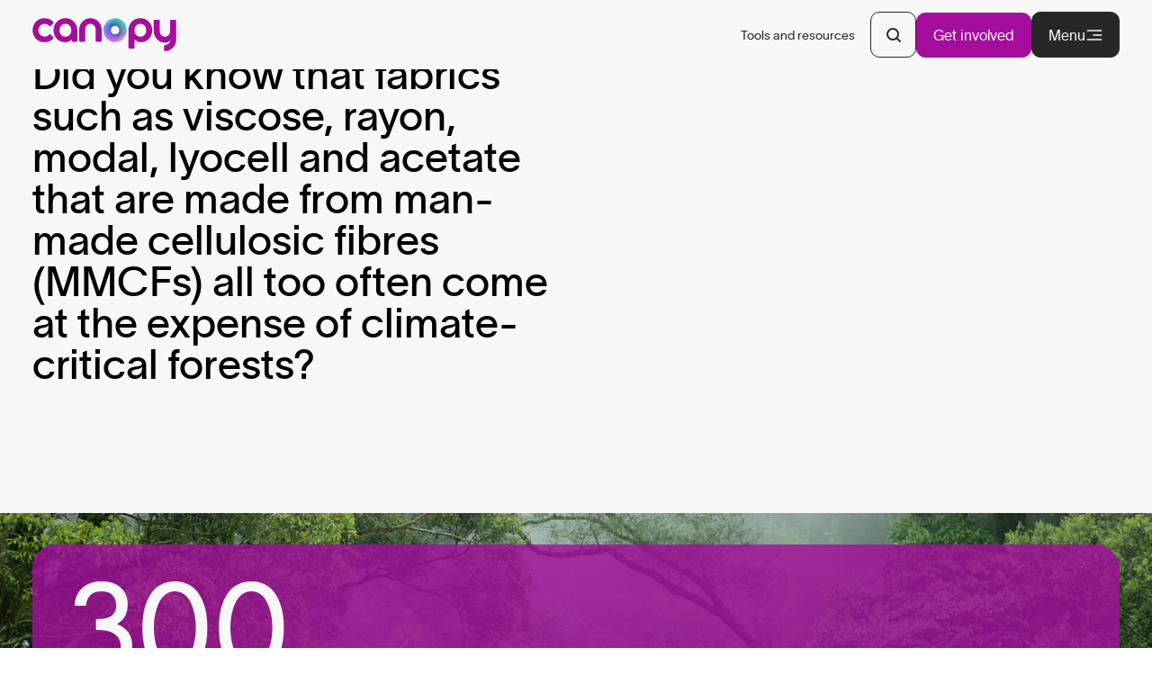

--- FILE ---
content_type: text/html; charset=UTF-8
request_url: https://canopyplanet.org/change-together/canopystyle
body_size: 53682
content:
<!DOCTYPE html><html  lang="en" class="" data-capo=""><head><meta charset="utf-8">
<meta name="viewport" content="width=device-width, initial-scale=1, viewport-fit=cover">
<title>Canopystyle: Leading Forest Conservation Efforts  | Canopy </title>
<link rel="preconnect" href="https://fonts.adobe.com">
<link rel="preconnect" href="https://use.typekit.net">
<script id="cookieyes" src="https://cdn-cookieyes.com/client_data/9b98e63c8de03bfcbc3e4e02/script.js" type="text/javascript" async defer></script>
<style>@import url("https://use.typekit.net/xdf0tdt.css");body,html{margin:0;min-height:100%;padding:0;position:relative;width:100%}:focus-visible{outline:3px solid;outline-color:currentColor;outline-offset:3px;transition:none!important}a,button{all:unset;box-sizing:border-box;cursor:pointer}a.disabled,a:disabled,button.disabled,button:disabled{opacity:.5;pointer-events:none}a::-moz-focus-inner,button::-moz-focus-inner{border:0}figure{margin:0}a{color:inherit;text-decoration:none}li,ol,ul{list-style:none;margin:0;padding:0}h1,h2,h3,h4,h5,h6,p{margin:0}img,video{display:block;height:auto;max-width:100%}button{cursor:pointer}button,input,select,textarea{background:none}input:focus,input:focus-visible,select:focus,select:focus-visible,textarea:focus,textarea:focus-visible{outline:none}address{font-style:normal}@font-face{font-display:swap;font-family:TWKLausanne;font-style:normal;font-weight:300;src:url(/_nuxt/TWKLausanne-300.CwgtBb95.woff2) format("woff2"),url(/_nuxt/TWKLausanne-300.BiO80B_c.woff) format("woff")}@font-face{font-display:swap;font-family:TWKLausanne;font-style:italic;font-weight:300;src:url(/_nuxt/TWKLausanne-300Italic.B2K9PZYG.woff2) format("woff2"),url(/_nuxt/TWKLausanne-300Italic.dJOUJmQS.woff) format("woff")}@font-face{font-display:swap;font-family:TWKLausanne;font-style:normal;font-weight:400;src:url(/_nuxt/TWKLausanne-400.DgZxM6Vi.woff2) format("woff2"),url(/_nuxt/TWKLausanne-400.BgC_NhRB.woff) format("woff")}@font-face{font-display:swap;font-family:TWKLausanne;font-style:italic;font-weight:400;src:url(/_nuxt/TWKLausanne-400Italic.NmGF2jgf.woff2) format("woff2"),url(/_nuxt/TWKLausanne-400Italic.Dx1y9ast.woff) format("woff")}@font-face{font-display:swap;font-family:TWKLausanne;font-style:normal;font-weight:700;src:url(/_nuxt/TWKLausanne-700.IzZNb-tW.woff2) format("woff2"),url(/_nuxt/TWKLausanne-700.BcBA_Yfu.woff) format("woff")}html{-moz-osx-font-smoothing:grayscale;-ms-text-size-adjust:100%;-webkit-font-smoothing:antialiased;-webkit-text-size-adjust:100%;font-size:clamp(8px,10 * 100vw/var(--size-ref),10px * var(--max-size)/var(--size-ref))}body{font-family:TWKLausanne,Arial,Helvetica,sans-serif}::-moz-selection{--tw-bg-opacity:1;background-color:rgb(40 39 39/var(--tw-bg-opacity,1));--tw-text-opacity:1;color:rgb(247 247 247/var(--tw-text-opacity,1))}::selection{--tw-bg-opacity:1;background-color:rgb(40 39 39/var(--tw-bg-opacity,1));--tw-text-opacity:1;color:rgb(247 247 247/var(--tw-text-opacity,1))}::-moz-selection::selection{--tw-bg-opacity:1;background-color:rgb(247 247 247/var(--tw-bg-opacity,1));--tw-text-opacity:1;color:rgb(40 39 39/var(--tw-text-opacity,1))}::selection::selection{--tw-bg-opacity:1;background-color:rgb(247 247 247/var(--tw-bg-opacity,1));--tw-text-opacity:1;color:rgb(40 39 39/var(--tw-text-opacity,1))}@media (any-hover:hover){.-teal .fragment-inline-modal-button:focus-visible .plus::-moz-selection,.-teal .fragment-inline-modal-button:hover .plus::-moz-selection{fill:var(--color-black)}.-teal .fragment-inline-modal-button:focus-visible .plus::selection,.-teal .fragment-inline-modal-button:hover .plus::selection{fill:var(--color-black)}}.-teal .fragment-block-redirection-tile.-has-img::-moz-selection{color:var(--color-white)}.-teal .fragment-block-redirection-tile.-has-img::selection{color:var(--color-white)}@media (any-hover:hover){.plus-button:focus-visible::-moz-selection,.plus-button:hover::-moz-selection{--tw-text-opacity:1;color:rgb(247 247 247/var(--tw-text-opacity,1))}.plus-button:focus-visible::selection,.plus-button:hover::selection{--tw-text-opacity:1;color:rgb(247 247 247/var(--tw-text-opacity,1))}.-teal .fragment-block-redirection-tile.-has-img .plus-button:focus-visible::-moz-selection,.-teal .fragment-block-redirection-tile.-has-img .plus-button:hover::-moz-selection{color:var(--color-white)}.-teal .fragment-block-redirection-tile.-has-img .plus-button:focus-visible::selection,.-teal .fragment-block-redirection-tile.-has-img .plus-button:hover::selection{color:var(--color-white)}.plus-button:focus-visible .plus::-moz-selection,.plus-button:hover .plus::-moz-selection{fill:var(--color-black)}.plus-button:focus-visible .plus::selection,.plus-button:hover .plus::selection{fill:var(--color-black)}}.bg-black ::-moz-selection{--tw-bg-opacity:1;background-color:rgb(247 247 247/var(--tw-bg-opacity,1));--tw-text-opacity:1;color:rgb(40 39 39/var(--tw-text-opacity,1))}.bg-black ::selection{--tw-bg-opacity:1;background-color:rgb(247 247 247/var(--tw-bg-opacity,1));--tw-text-opacity:1;color:rgb(40 39 39/var(--tw-text-opacity,1))}h1,h2,h3,h4,h5,h6{display:block;line-height:inherit}.h1{font-size:clamp(4rem,9.86vw,197.2222px)}.h1,.h1-sm{font-family:TWKLausanne,Arial,Helvetica,sans-serif;font-weight:400;line-height:1.1}.h1-sm{font-size:clamp(32px,5vw,100px)}.h2{font-size:clamp(3.6rem,6.39vw,127.7778px)}.h2,.h3,.t-wysiwyg h1,.t-wysiwyg h2{font-family:TWKLausanne,Arial,Helvetica,sans-serif;font-weight:400;line-height:1.1}.h3,.t-wysiwyg h1,.t-wysiwyg h2{font-size:clamp(3rem,3.61vw,72.2222px)}.h4,.t-wysiwyg h3{font-size:clamp(2.6rem,2.78vw,55.5556px)}.h4,.h5,.t-wysiwyg h3,.t-wysiwyg h4{font-family:TWKLausanne,Arial,Helvetica,sans-serif;font-weight:300;line-height:1.1}.h5,.t-wysiwyg h4{font-size:clamp(2.4rem,2.78vw,55.5556px)}.h6,.t-wysiwyg h5,.t-wysiwyg h6{font-family:TWKLausanne,Arial,Helvetica,sans-serif;font-size:clamp(1.8rem,1.81vw,36.1111px);font-weight:300;line-height:1.1}.h2-serif{font-size:clamp(3.6rem,6.39vw,127.7778px)}.h2-serif,.h3-serif{font-family:adonis-web,serif;font-weight:400;line-height:1.1}.h3-serif{font-size:clamp(3.6rem,5vw,100px)}.h4-serif,.h5-serif{font-family:adonis-web,serif;font-size:clamp(2.6rem,2.78vw,55.5556px);font-weight:400;line-height:1.1}.h1 b,.h1 strong,.h1-sm b,.h1-sm strong,.h2 b,.h2 strong,.h2-serif b,.h2-serif strong,.h3 b,.h3 strong,.h3-serif b,.h3-serif strong,.h4 b,.h4 strong,.h5 b,.h5 strong,.h6 b,.h6 strong,.t-wysiwyg h1 b,.t-wysiwyg h1 strong,.t-wysiwyg h2 b,.t-wysiwyg h2 strong,.t-wysiwyg h3 b,.t-wysiwyg h3 strong,.t-wysiwyg h4 b,.t-wysiwyg h4 strong,.t-wysiwyg h5 b,.t-wysiwyg h5 strong,.t-wysiwyg h6 b,.t-wysiwyg h6 strong{font-weight:inherit}.body-xlg{font-size:clamp(2.6rem,1.81vw,36.1111px)}.body-md-xlg,.body-xlg{font-family:TWKLausanne,Arial,Helvetica,sans-serif;font-weight:300;line-height:1.3}.body-md-xlg{font-size:clamp(18px,1.25vw,25px)}@media (min-width:768px){.body-md-xlg{font-size:clamp(2.6rem,1.81vw,36.1111px)}}.body-lg,.form__field{font-size:clamp(2rem,1.39vw,27.7778px)}.body-lg,.body-md,.form__field{font-family:TWKLausanne,Arial,Helvetica,sans-serif;font-weight:300;line-height:1.3}.body-md{font-size:clamp(1.6rem,1.11vw,22.2222px)}.body-sm{font-size:clamp(12px,.83vw,16.6667px)}.body-md-lg,.body-sm{font-family:TWKLausanne,Arial,Helvetica,sans-serif;font-weight:300;line-height:1.3}.body-md-lg{font-size:clamp(16px,1.11vw,22.2222px)}@media (min-width:768px){.body-md-lg{font-size:clamp(2rem,1.39vw,27.7778px)}}.body-sm-md{font-family:TWKLausanne,Arial,Helvetica,sans-serif;font-size:clamp(12px,.83vw,16.6667px);font-weight:300;line-height:1.3}@media (min-width:768px){.body-sm-md{font-size:clamp(1.6rem,1.11vw,22.2222px)}}.caption{text-transform:uppercase}.caption,.next-caption{display:block;font-family:TWKLausanne,Arial,Helvetica,sans-serif;font-size:clamp(14px,1.11vw,22.2222px);letter-spacing:.02em;line-height:1.3}.t-wysiwyg h1,.t-wysiwyg h2,.t-wysiwyg h3,.t-wysiwyg h4,.t-wysiwyg h5,.t-wysiwyg h6{line-height:1}.t-wysiwyg h1,.t-wysiwyg h2{margin-bottom:4rem;margin-top:4rem}@media (min-width:768px){.t-wysiwyg h1,.t-wysiwyg h2{margin-bottom:8rem;margin-top:8rem}}.t-wysiwyg h1:first-child,.t-wysiwyg h2:first-child{margin-top:0}.t-wysiwyg h1:last-child,.t-wysiwyg h2:last-child{margin-bottom:0}.t-wysiwyg h3,.t-wysiwyg h4,.t-wysiwyg h5,.t-wysiwyg h6{margin-bottom:4rem;margin-top:4rem}.t-wysiwyg h3:first-child,.t-wysiwyg h4:first-child,.t-wysiwyg h5:first-child,.t-wysiwyg h6:first-child{margin-top:0}.t-wysiwyg h3:last-child,.t-wysiwyg h4:last-child,.t-wysiwyg h5:last-child,.t-wysiwyg h6:last-child{margin-bottom:0}.t-wysiwyg b,.t-wysiwyg strong{font-weight:700}.t-wysiwyg p{margin-bottom:1em;margin-top:1em}.t-wysiwyg p:first-child{margin-top:0}.t-wysiwyg p:last-child{margin-bottom:0}.t-wysiwyg p:has(>button){align-items:center;display:flex;flex-wrap:wrap}@media screen and (min-width:768px){.t-wysiwyg p:has(>button){gap:5px}}.t-wysiwyg h1,.t-wysiwyg h2,.t-wysiwyg h3,.t-wysiwyg h4,.t-wysiwyg h5,.t-wysiwyg h6,.t-wysiwyg p{padding:0!important}.t-wysiwyg h1[style*=padding-left],.t-wysiwyg h2[style*=padding-left],.t-wysiwyg h3[style*=padding-left],.t-wysiwyg h4[style*=padding-left],.t-wysiwyg h5[style*=padding-left],.t-wysiwyg h6[style*=padding-left],.t-wysiwyg p[style*=padding-left]{text-indent:4rem}@media (min-width:768px){.t-wysiwyg h1[style*=padding-left],.t-wysiwyg h2[style*=padding-left],.t-wysiwyg h3[style*=padding-left],.t-wysiwyg h4[style*=padding-left],.t-wysiwyg h5[style*=padding-left],.t-wysiwyg h6[style*=padding-left],.t-wysiwyg p[style*=padding-left]{text-indent:8rem}}.t-wysiwyg ol,.t-wysiwyg ul{margin-bottom:1.5em;margin-top:1em}.t-wysiwyg ol:first-child,.t-wysiwyg ul:first-child{margin-top:0}.t-wysiwyg ol:last-child,.t-wysiwyg ul:last-child{margin-bottom:0}.t-wysiwyg ol ol li:last-child:after,.t-wysiwyg ol ul li:last-child:after,.t-wysiwyg ul ol li:last-child:after,.t-wysiwyg ul ul li:last-child:after{content:none}.t-wysiwyg ol p,.t-wysiwyg ul p{margin:0!important}.t-wysiwyg ol li,.t-wysiwyg ul li{align-items:flex-start;-moz-column-gap:1rem;column-gap:1rem;display:block;padding-bottom:1rem;padding-top:1rem;position:relative}.t-wysiwyg ol li:after,.t-wysiwyg ul li:after{border-bottom-width:1px;bottom:0;content:var(--tw-content);display:block;left:0;opacity:.2;position:absolute;width:100%}.t-wysiwyg ol li:before,.t-wysiwyg ul li:before{flex:0 0 auto}.t-wysiwyg ul li{padding-left:2rem;position:relative}.t-wysiwyg ul li:before{background-color:currentColor;border-radius:50%;content:"";display:block;height:.2em;left:0;position:absolute;top:1em;width:.2em}.t-wysiwyg ol{counter-reset:ol}.t-wysiwyg ol li{counter-increment:ol;padding-left:2ch;position:relative}.t-wysiwyg ol li:before{content:counter(ol) ".";display:block;left:0;position:absolute;top:.85ch}.t-wysiwyg a{text-decoration:underline;text-underline-offset:.15em;transition:all .4s cubic-bezier(.32,.94,.6,1)}@media (any-hover:hover){.t-wysiwyg a:focus-visible,.t-wysiwyg a:hover{text-decoration-color:var(--color-theme)}}.t-link,.t-underline{background:linear-gradient(currentColor,currentColor) 0 100% no-repeat;background-position:100% var(--bg-y-position,100%);background-size:0 var(--bg-size,1px);display:inline;margin:calc(var(--link-padding, .2em)*-1) 0;padding:var(--link-padding,.2em) 0;transition:background-size .4s cubic-bezier(.32,.94,.6,1) .08s}@media (any-hover:hover){.-hover:focus-visible .t-link,.-hover:focus-visible .t-underline,.-hover:hover .t-link,.-hover:hover .t-underline,.t-link:focus-visible,.t-link:hover,.t-underline:focus-visible,.t-underline:hover{background-position:0 var(--bg-y-position,100%);background-size:100% var(--bg-size,1px)}}.t-link.-has-underline,.t-underline.-has-underline{background-position:0 var(--bg-y-position,100%);background-size:100% var(--bg-size,1px)}@media (any-hover:hover){.-hover:focus-visible .t-link.-has-underline,.-hover:focus-visible .t-underline.-has-underline,.-hover:hover .t-link.-has-underline,.-hover:hover .t-underline.-has-underline,.t-link.-has-underline:focus-visible,.t-link.-has-underline:hover,.t-underline.-has-underline:focus-visible,.t-underline.-has-underline:hover{background-size:0 var(--bg-size,1px)}}.credits-photo{align-items:flex-start;-moz-column-gap:1rem;column-gap:1rem;display:flex;font-size:1.6rem;padding-bottom:.5rem;padding-top:.5rem;text-indent:0}.credits-photo svg{flex-shrink:0;padding-top:.2em;width:1.15em}.credits-photo span{padding-top:.1em}@media (min-width:0px){:root{--columns:4;--grid-width:calc(89.7436vw - var(--sbw)*0.8974);--gutter:calc(5.1282vw - var(--sbw)*0.0513);--column:calc(18.5897vw - var(--sbw)*0.1859);--grid-margin:calc(5.1282vw - var(--sbw)*0.1859)}}@media (min-width:768px){:root{--columns:4;--grid-width:calc(89.5833vw - var(--sbw)*0.8958);--gutter:calc(2.6042vw - var(--sbw)*0.026);--column:calc(20.4427vw - var(--sbw)*0.2044);--grid-margin:calc(5.2083vw - var(--sbw)*0.2044)}}@media (min-width:1024px){:root{--columns:12;--grid-width:calc(94.4444vw - var(--sbw)*0.9444);--gutter:calc(1.3889vw - var(--sbw)*0.0139);--column:calc(6.5972vw - var(--sbw)*0.066);--grid-margin:calc(2.7778vw - var(--sbw)*0.066)}}@media (min-width:2000px){:root{--columns:12;--grid-width:1920px;--gutter:20px;--column:141.6667px;--grid-margin:max(40px,(100vw - 1920px)/2)}}:root{--max-columns:12}.gutter{gap:var(--gutter)}.gutter-col{-moz-column-gap:var(--gutter);column-gap:var(--gutter)}.gutter-row{row-gap:var(--gutter)}.c-grid{display:grid;grid-template-columns:repeat(var(--columns),minmax(0,1fr))}.c-grid,.c-grid-md{-moz-column-gap:var(--gutter);column-gap:var(--gutter)}@media (min-width:768px){.c-grid-md{display:grid;grid-template-columns:repeat(var(--columns),minmax(0,1fr))}}.c-grid-lg{-moz-column-gap:var(--gutter);column-gap:var(--gutter)}@media (min-width:1024px){.c-grid-lg{display:grid;grid-template-columns:repeat(var(--columns),minmax(0,1fr))}}.container{max-width:none!important;padding-left:var(--grid-margin);padding-right:var(--grid-margin)}.container-no-padding{margin-left:auto;margin-right:auto;max-width:calc(var(--max-size)*1px)}.form input:not([type=checkbox]):not([type=radio]),.form textarea{background-color:transparent;border-bottom-width:1px;color:currentColor;color:inherit;height:6rem;margin:0;padding:0;transition:border-color .3s cubic-bezier(.32,.94,.6,1);width:100%}.form input:not([type=checkbox]):not([type=radio])::-moz-placeholder,.form textarea::-moz-placeholder{color:inherit;opacity:.6}.form input:not([type=checkbox]):not([type=radio])::placeholder,.form textarea::placeholder{color:inherit;opacity:.6}.form input:not([type=checkbox]):not([type=radio]):focus,.form textarea:focus{outline:none}.form input:not([type=checkbox]):not([type=radio]):disabled,.form input:not([type=checkbox]):not([type=radio]):disabled~label,.form textarea:disabled,.form textarea:disabled~label{pointer-events:none!important}.form input:-webkit-autofill{box-shadow:0 0 0 4em var(--color-theme) inset;-webkit-text-fill-color:var(--color-white);border-color:var(--color-white)}.form input:autofill{box-shadow:0 0 0 4em var(--color-theme) inset;-webkit-text-fill-color:var(--color-white);border-color:var(--color-white)}.form,.form__group{row-gap:3rem}.form,.form__field,.form__group{display:flex;flex-direction:column}.form__field{position:relative}.grid-checkbox .form__field{-moz-column-gap:15px;column-gap:15px;display:grid;grid-template-columns:1fr 1fr;row-gap:10px}.grid-checkbox .form__field label{display:flex;font-family:TWKLausanne,Arial,Helvetica,sans-serif;font-size:clamp(16px,1.11vw,22.2222px);font-weight:300;gap:10px;line-height:1.3}@media (min-width:768px){.grid-checkbox .form__field label{font-size:clamp(2rem,1.39vw,27.7778px)}}.grid-checkbox .form__field .label-input{margin-top:5px}.form__field.-float-label{position:relative}.form__field.-float-label input:not([type=checkbox]):not([type=radio]),.form__field.-float-label textarea{padding-bottom:1rem;padding-top:2.4rem}.form__field.-float-label label{align-items:center;backface-visibility:hidden;display:inline-flex;height:100%;left:0;line-height:1;margin:0;pointer-events:none;position:absolute;top:-50%;transform:scale3d(.6,.6,1) translate3d(0,35%,0);transform-origin:left center;transition:transform .4s cubic-bezier(.32,.94,.6,1);will-change:transform;z-index:1}.form__field.-float-label input:-moz-placeholder:not(:focus)~label,.form__field.-float-label textarea:-moz-placeholder:not(:focus)~label{pointer-events:none;transform:scaleX(1) translate3d(0,50%,0)}.form__field.-float-label input:placeholder-shown:not(:focus)~label,.form__field.-float-label select:not([value=""])~label,.form__field.-float-label textarea:placeholder-shown:not(:focus)~label{pointer-events:none;transform:scaleX(1) translate3d(0,50%,0)}.form__field.-float-label input:-moz-placeholder:not(:focus)~label:before,.form__field.-float-label textarea:-moz-placeholder:not(:focus)~label:before{background-color:transparent}.form__field.-float-label input:placeholder-shown:not(:focus)~label:before,.form__field.-float-label select:not([value=""])~label:before,.form__field.-float-label textarea:placeholder-shown:not(:focus)~label:before{background-color:transparent}.form__field.-float-label select~label{transform:scaleX(1) translate3d(0,50%,0)}.form__field.-float-label select:not([value=""])~label{transform:scale3d(.75,.75,1) translate3d(0,35%,0)}.form__field.-invalid input:not([type=checkbox]):not([type=radio]),.form__field.-invalid textarea,.form__field.-is-invalid input:not([type=checkbox]):not([type=radio]),.form__field.-is-invalid textarea{--tw-border-opacity:1;border-color:rgb(167 0 0/var(--tw-border-opacity,1))}@media (any-hover:hover){.show-touch{display:none!important}}@media (hover:none){.show-no-touch{display:none!important}}@keyframes rotating{0%{transform:rotate(0deg)}to{transform:rotate(1turn)}}.sr-only,.u-visually-hidden{clip:rect(0 0 0 0);clip-path:inset(100%);height:1px;overflow:hidden;position:absolute;white-space:nowrap;width:1px}.sr-only-float,.u-visually-hidden-float{left:-10000px;position:absolute;top:auto}.hide-scrollbar{-webkit-overflow-scrolling:touch;-ms-overflow-style:none;scrollbar-width:none}.hide-scrollbar::-webkit-scrollbar{display:none}.bold-theme b,.bold-theme strong{color:var(--color-theme);font-weight:300}.-teal .fragment-svg[data-name=plus-circle]
.bold-theme b .plus,.-teal .fragment-svg[data-name=plus-circle].bold-theme strong .plus{fill:var(--color-black)}.fade-enter-active,.fade-leave-active{transition:opacity .4s cubic-bezier(.32,.94,.6,1)}.fade-enter-from,.fade-leave-to{opacity:0}.slow-fade-enter-active{transition:opacity .8s cubic-bezier(.32,.94,.6,1)}.slow-fade-leave-active{transition:opacity .4s cubic-bezier(.32,.94,.6,1)}.slow-fade-enter-from,.slow-fade-leave-to{opacity:0}.slide-from-right-enter-active{transition:transform .6s cubic-bezier(.32,.94,.6,1)}.slide-from-right-leave-active{transition:transform .4s cubic-bezier(.32,.94,.6,1)}.slide-from-right-enter-from,.slide-from-right-leave-to{transform:translate3d(100%,0,0)}.overlay-enter-active{transition:transform .4s cubic-bezier(.32,.94,.6,1) .15s}.overlay-leave-active{transition:transform .4s cubic-bezier(.32,.94,.6,1)}.overlay-enter-from,.overlay-leave-to{transform:translate3d(100%,0,0)}.slide-fade-to-bottom-enter-active,.slide-fade-to-bottom-leave-active{transition:transform .6s cubic-bezier(.32,.94,.6,1),opacity .3s cubic-bezier(.32,.94,.6,1)}.slide-fade-to-bottom-enter-from,.slide-fade-to-bottom-leave-to{opacity:0;transform:translate3d(0,4rem,0)}.sticky-generic{left:0;position:sticky;top:max(100px,12rem)}.-teal .-bg-theme,.-teal .bg-theme{--tw-text-opacity:1;color:rgb(40 39 39/var(--tw-text-opacity,1))}.-teal .fragment-svg[data-name=plus-circle].text-theme .plus{fill:var(--color-black)}.-teal .fragment-menu-theme-link{--tw-text-opacity:1;color:rgb(40 39 39/var(--tw-text-opacity,1))}@media (any-hover:hover){.-teal .-hover:focus-visible .fragment-menu-theme-link,.-teal .-hover:hover .fragment-menu-theme-link{--tw-text-opacity:1;color:rgb(40 39 39/var(--tw-text-opacity,1))}}.-teal .ui-layout-button.-theme-black,.-teal .ui-layout-button.-theme-white{--tw-text-opacity:1;color:rgb(40 39 39/var(--tw-text-opacity,1))}.-teal .ui-layout-button.-white,.-teal .ui-layout-button.-white-ghost{background-color:var(--color-black);border-color:var(--color-black);color:var(--color-white)}.-teal .ui-layout-button.-theme-text-white-bg{background-color:var(--color-white);border-color:var(--color-theme);color:var(--color-theme)}@media (any-hover:hover){.-teal .-hover:focus-visible .ui-layout-button.-theme-white,.-teal .-hover:hover .ui-layout-button.-theme-white{--tw-text-opacity:1;color:rgb(40 39 39/var(--tw-text-opacity,1))}.-teal .-hover:focus-visible .ui-layout-button.-white,.-teal .-hover:focus-visible .ui-layout-button.-white-ghost,.-teal .-hover:hover .ui-layout-button.-white,.-teal .-hover:hover .ui-layout-button.-white-ghost{--tw-bg-opacity:1;background-color:rgb(247 247 247/var(--tw-bg-opacity,1));--tw-text-opacity:1;color:rgb(40 39 39/var(--tw-text-opacity,1))}.-teal .-hover:focus-visible .ui-layout-button.-theme-text-white-bg,.-teal .-hover:hover .ui-layout-button.-theme-text-white-bg{background-color:var(--color-theme);border-color:var(--color-white);color:var(--color-white)}}.-teal .ui-layout-button-circle.-theme-black,.-teal .ui-layout-button-circle.-theme-white{--text-color:var(--color-black)}@media (any-hover:hover){.-teal .-hover:focus-visible .ui-layout-button-circle.-theme-white,.-teal .-hover:hover .ui-layout-button-circle.-theme-white{--text-color:var(--color-black)}}.-teal .fragment-inline-modal-button .plus{fill:var(--color-black)}@media (any-hover:hover){.-teal .fragment-inline-modal-button:focus-visible .plus,.-teal .fragment-inline-modal-button:hover .plus{fill:var(--color-white)}.-teal .bg-theme .fragment-inline-modal-button:focus-visible .plus,.-teal .bg-theme .fragment-inline-modal-button:hover .plus{fill:var(--color-white)}.-teal .-dark-theme .fragment-inline-modal-button:focus-visible .plus,.-teal .-dark-theme .fragment-inline-modal-button:hover .plus,.-teal .bg-black .fragment-inline-modal-button:focus-visible .plus,.-teal .bg-black .fragment-inline-modal-button:hover .plus{fill:var(--color-black)}}.-teal .bg-theme .fragment-tag.-white.-white{--tw-text-opacity:1;color:rgb(40 39 39/var(--tw-text-opacity,1))}.-teal .bg-theme .fragment-tag.-white.-white:after{opacity:.2}.-teal .fragment-how-we-make-change-steps__step.-default{--tw-text-opacity:1;color:rgb(40 39 39/var(--tw-text-opacity,1))}.-teal .fragment-block-redirection-tile.-has-img.text-white{color:var(--color-white)}.plus-button{color:var(--color-theme);padding:.5rem}.-teal .fragment-svg[data-name=plus-circle].plus-button .plus{fill:var(--color-black)}@media (min-width:768px){.plus-button{padding:0}}.plus-button{transition:color .3s cubic-bezier(.32,.94,.6,1);vertical-align:-.05em}.plus-button svg{height:clamp(2.2rem,1.81vw,41.6667px);overflow:visible;width:clamp(2.2rem,1.81vw,41.6667px)}.plus-button .plus{transition:fill .3s cubic-bezier(.32,.94,.6,1)}@media (any-hover:hover){.plus-button:focus-visible,.plus-button:hover{--tw-text-opacity:1;color:rgb(40 39 39/var(--tw-text-opacity,1))}.-dark-theme .plus-button:focus-visible,.-dark-theme .plus-button:hover,.bg-black .plus-button:focus-visible,.bg-black .plus-button:hover{--tw-text-opacity:1;color:rgb(247 247 247/var(--tw-text-opacity,1))}.-teal .fragment-block-redirection-tile.-has-img .-dark-theme .plus-button:focus-visible,.-teal .fragment-block-redirection-tile.-has-img .-dark-theme .plus-button:hover,.-teal .fragment-block-redirection-tile.-has-img .bg-black .plus-button:focus-visible,.-teal .fragment-block-redirection-tile.-has-img.bg-black .plus-button:hover{color:var(--color-white)}.-dark-theme .plus-button:focus-visible .plus,.-dark-theme .plus-button:hover .plus,.bg-black .plus-button:focus-visible .plus,.bg-black .plus-button:hover .plus{fill:var(--color-black)}}.bg-theme .plus-button{--tw-text-opacity:1;color:rgb(247 247 247/var(--tw-text-opacity,1))}.-teal .fragment-block-redirection-tile.-has-img.bg-theme .plus-button{color:var(--color-white)}.bg-theme .plus-button .plus{fill:var(--color-black)}@media (any-hover:hover){.bg-theme .plus-button:focus-visible,.bg-theme .plus-button:hover{--tw-text-opacity:1;color:rgb(40 39 39/var(--tw-text-opacity,1))}.bg-theme .plus-button:focus-visible .plus,.bg-theme .plus-button:hover .plus{fill:var(--color-white)}}.accordion-button__icon{display:block;height:2.2rem;position:relative;width:2.2rem}.accordion-button__icon:after,.accordion-button__icon:before{display:block;height:2px;left:50%;position:absolute;top:50%;width:100%;--tw-bg-opacity:1;background-color:rgb(40 39 39/var(--tw-bg-opacity,1))}.accordion-button__icon :after::-moz-selection,.accordion-button__icon :before::-moz-selection{--tw-bg-opacity:1;background-color:rgb(247 247 247/var(--tw-bg-opacity,1));--tw-text-opacity:1;color:rgb(40 39 39/var(--tw-text-opacity,1))}.accordion-button__icon :after::selection,.accordion-button__icon :before::selection{--tw-bg-opacity:1;background-color:rgb(247 247 247/var(--tw-bg-opacity,1));--tw-text-opacity:1;color:rgb(40 39 39/var(--tw-text-opacity,1))}@media (any-hover:hover){.-teal .accordion-button__icon .fragment-inline-modal-button:focus-visible .plus:after,.-teal .accordion-button__icon .fragment-inline-modal-button:focus-visible .plus:before,.-teal .accordion-button__icon .fragment-inline-modal-button:hover .plus:after,.-teal .accordion-button__icon .fragment-inline-modal-button:hover .plus:before{fill:var(--color-black)}.accordion-button__icon .plus-button:focus-visible:after,.accordion-button__icon .plus-button:focus-visible:before,.accordion-button__icon .plus-button:hover:after,.accordion-button__icon .plus-button:hover:before{--tw-text-opacity:1;color:rgb(247 247 247/var(--tw-text-opacity,1))}.-teal .fragment-block-redirection-tile.-has-img .accordion-button__icon .plus-button:focus-visible:after,.-teal .fragment-block-redirection-tile.-has-img .accordion-button__icon .plus-button:hover:after,.-teal .fragment-block-redirection-tile.-has-img.accordion-button__icon .plus-button:focus-visible:before,.-teal .fragment-block-redirection-tile.-has-img.accordion-button__icon .plus-button:hover:before{color:var(--color-white)}.accordion-button__icon .plus-button:focus-visible .plus:after,.accordion-button__icon .plus-button:focus-visible .plus:before,.accordion-button__icon .plus-button:hover .plus:after,.accordion-button__icon .plus-button:hover .plus:before{fill:var(--color-black)}}.accordion-button__icon:after,.accordion-button__icon:before{content:"";transform:translate(-50%,-50%);transition:transform .3s ease}.accordion-button__icon:after{transform:translate(-50%,-50%) rotate(90deg)}.-is-expanded .accordion-button__icon:before{transform:translate(-50%,-50%)}.-is-expanded .accordion-button__icon:after{transform:translate(-50%,-50%) scaleY(0) rotate(90deg)}table.fragment-filters-eco-paper-database__table::-webkit-scrollbar{width:10px}table.fragment-filters-eco-paper-database__table::-webkit-scrollbar-track{background-color:transparent}table.fragment-filters-eco-paper-database__table::-webkit-scrollbar-thumb{background-color:#000;border:3px solid #eee;border-radius:20px}table.fragment-filters-eco-paper-database__table thead th:nth-child(2){padding-left:0}table.fragment-filters-eco-paper-database__table thead th:before{transform:scaleX(0) translateZ(0);transform-origin:left;transition:transform .3s cubic-bezier(.32,.94,.6,1)}table.fragment-filters-eco-paper-database__table thead th.-is-active:before{transform:scaleX(1) translateZ(0)}table.fragment-filters-eco-paper-database__table thead th.-is-active.-arrow-up .fragment-svg{transform:scaleY(-1) translateZ(0)}table.fragment-filters-eco-paper-database__table .first-row:after{border-bottom:1px solid #000;content:"";height:100%;left:0;pointer-events:none;position:absolute;top:1px;width:100%;z-index:50}table.fragment-filters-eco-paper-database__table .fragment-svg.-ui{height:1.2rem!important;width:1.2rem!important}table.fragment-filters-eco-paper-database__table .heading-button .info-bubble{background:#fff;left:0;left:50%;max-width:300px;opacity:0;pointer-events:none;position:absolute;text-align:center;top:110%;transform:translateX(-50%) translateY(20px);transition:opacity .3s ease,transform .3s ease;width:-moz-max-content;width:max-content;z-index:200}table.fragment-filters-eco-paper-database__table .heading-button:hover .info-bubble{opacity:1;transform:translateX(-50%) translateY(0)}.results tr.fragment-filters-eco-paper-database-row:nth-child(2n),.results tr.fragment-filters-eco-paper-database-row:nth-child(2n) td,.results tr.fragment-filters-eco-paper-database-row:nth-child(2n) th{--tw-bg-opacity:1;background-color:rgb(247 247 247/var(--tw-bg-opacity,1))}.results tr.fragment-filters-eco-paper-database-row:nth-child(odd),.results tr.fragment-filters-eco-paper-database-row:nth-child(odd) td,.results tr.fragment-filters-eco-paper-database-row:nth-child(odd) th{--tw-bg-opacity:1;background-color:rgb(255 255 255/var(--tw-bg-opacity,1))}.results tr.fragment-filters-eco-paper-database-row td.Superior{--tw-bg-opacity:1;background-color:rgb(0 154 126/var(--tw-bg-opacity,1));text-align:center;--tw-text-opacity:1;color:rgb(247 247 247/var(--tw-text-opacity,1))}.-teal .fragment-block-redirection-tile.-has-img.results tr.fragment-filters-eco-paper-database-row td.Superior{color:var(--color-white)}.results tr.fragment-filters-eco-paper-database-row td.Improved{--tw-bg-opacity:1;background-color:rgb(94 219 172/var(--tw-bg-opacity,1));text-align:center}.results tr.fragment-filters-eco-paper-database-row td.Superior-Transitional,.results tr.fragment-filters-eco-paper-database-row td.Transitional{--tw-bg-opacity:1;background-color:rgb(236 221 181/var(--tw-bg-opacity,1));text-align:center}.results tr.fragment-filters-eco-paper-database-row td.Not-Ranked,.results tr.fragment-filters-eco-paper-database-row td.Single-NA{--tw-bg-opacity:1;background-color:rgb(228 228 228/var(--tw-bg-opacity,1));text-align:center}tr.fragment-filters-eco-paper-database-row:nth-child(2n),tr.fragment-filters-eco-paper-database-row:nth-child(2n) th{--tw-bg-opacity:1;background-color:rgb(247 247 247/var(--tw-bg-opacity,1))}tr.fragment-filters-eco-paper-database-row:nth-child(odd),tr.fragment-filters-eco-paper-database-row:nth-child(odd) th{--tw-bg-opacity:1;background-color:rgb(255 255 255/var(--tw-bg-opacity,1))}th.fragment-filters-eco-paper-database-row__cell-th .ui-layout-link__label{font-size:clamp(2rem,1.39vw,27.7778px)}td.fragment-filters-eco-paper-database-row__cell-td:first-of-type{padding-left:0}td.fragment-filters-eco-paper-database-row__cell-td.Superior{--tw-bg-opacity:1;background-color:rgb(0 154 126/var(--tw-bg-opacity,1));text-align:center;--tw-text-opacity:1;color:rgb(247 247 247/var(--tw-text-opacity,1))}.-teal td.fragment-block-redirection-tile.-has-img.fragment-filters-eco-paper-database-row__cell-td.Superior{color:var(--color-white)}td.fragment-filters-eco-paper-database-row__cell-td.Improved{--tw-bg-opacity:1;background-color:rgb(94 219 172/var(--tw-bg-opacity,1));text-align:center}td.fragment-filters-eco-paper-database-row__cell-td.Superior-Transitional,td.fragment-filters-eco-paper-database-row__cell-td.Transitional{--tw-bg-opacity:1;background-color:rgb(236 221 181/var(--tw-bg-opacity,1));text-align:center}td.fragment-filters-eco-paper-database-row__cell-td.Not-Ranked,td.fragment-filters-eco-paper-database-row__cell-td.Single-NA{--tw-bg-opacity:1;background-color:rgb(228 228 228/var(--tw-bg-opacity,1));text-align:center}td.fragment-filters-eco-paper-database-row__cell-td button{opacity:1}.overflow-height{max-height:4.3rem;overflow:hidden}.highlighted{position:relative}.highlighted:after{bottom:0;content:"";left:0;position:absolute;right:0;top:0;--tw-bg-opacity:1;background-color:rgb(106 71 234/var(--tw-bg-opacity,1));opacity:.1;pointer-events:none}.highlighted>div{position:relative;z-index:2}.stick-shadow{z-index:3}.stick-shadow:after{background:#000;background:linear-gradient(90deg,rgba(0,0,0,.1),hsla(0,0%,100%,0));content:"";height:100%;pointer-events:none;position:absolute;right:-.5rem;top:0;width:.5rem}:root{--header-height:80px;--scrollbar-width:12px;--size-ref:390;--max-size:2000;--base-spacer:8rem;--vh-height:calc(var(--real-vh, 1vh)*100)}@media (min-width:768px){:root{--size-ref:768;--base-spacer:12rem}}@media (min-width:1024px){:root{--size-ref:1440}}*,:after,:before{box-sizing:border-box;margin:0}body,html{font-family:TWKLausanne,Arial,Helvetica,sans-serif;font-weight:300;overscroll-behavior:none;scroll-margin-top:0;scroll-padding-top:0}html{min-height:100vh;width:100%}html.-no-scroll{overflow:hidden}html.-is-loading{cursor:wait}.lenis.lenis-smooth{scroll-behavior:auto!important}.lenis.lenis-smooth [data-lenis-prevent]{overscroll-behavior:contain}.lenis.lenis-stopped{overflow:hidden}body::-webkit-scrollbar{width:var(--scrollbar-width)}body::-webkit-scrollbar-track{background-color:#eee}body::-webkit-scrollbar-thumb{background-color:#000;border:3px solid #eee;border-radius:20px}.-no-scroll body,.lenis-stopped body{padding-right:var(--scrollbar-width)}body select{-webkit-appearance:none}.grecaptcha-badge{visibility:hidden!important}.cky-btn-revisit-wrapper{z-index:90!important}.fragment-ia-link{overflow:hidden;position:relative;transition:color .5s cubic-bezier(.32,.94,.6,1)}.fragment-ia-link *{position:relative;z-index:1}.fragment-ia-link:after{background:linear-gradient(-45deg,#a40d9e 30%,#6a47ea 70%);content:"";height:100%;left:50%;opacity:0;position:absolute;top:0;transform:translateX(-25%);transition:transform .5s cubic-bezier(.32,.94,.6,1),opacity .5s cubic-bezier(.32,.94,.6,1);width:200%}.fragment-ia-link:hover{color:#fff}.fragment-ia-link:hover:after{opacity:1;transform:translateX(-75%);transition:transform 1s cubic-bezier(.32,.94,.6,1) .3s,opacity .5s cubic-bezier(.32,.94,.6,1)}.send-ai-button{border-radius:10px;overflow:clip;padding:1.6rem 2rem;--tw-text-opacity:1;color:rgb(247 247 247/var(--tw-text-opacity,1))}.-teal .fragment-block-redirection-tile.-has-img.send-ai-button{color:var(--color-white)}.send-ai-button *{position:relative;z-index:1}.send-ai-button:after{background:linear-gradient(-45deg,#a40d9e 30%,#6a47ea 70%);content:"";height:100%;left:50%;position:absolute;top:0;transform:translateX(-25%);transition:transform .5s cubic-bezier(.32,.94,.6,1);width:200%}.send-ai-button:focus:after,.send-ai-button:hover:after{transform:translateX(-75%)}</style>
<script id="chimp-button-script" src="https://my.charitableimpact.com/widget/js/loader.js?Mzk3NCxsYXJnZSxibHVlLENhbm9weSxncm91cA%3D%3D%0A" type="text/javascript" data-hide-button="true" data-script-id="donate-canopy"></script>
<style>*,:after,:before{--tw-border-spacing-x:0;--tw-border-spacing-y:0;--tw-pan-x: ;--tw-pan-y: ;--tw-pinch-zoom: ;--tw-scroll-snap-strictness:proximity;--tw-gradient-from-position: ;--tw-gradient-via-position: ;--tw-gradient-to-position: ;--tw-ordinal: ;--tw-slashed-zero: ;--tw-numeric-figure: ;--tw-numeric-spacing: ;--tw-numeric-fraction: ;--tw-ring-inset: ;--tw-ring-offset-width:0px;--tw-ring-offset-color:#fff;--tw-ring-color:rgba(59,130,246,.5);--tw-ring-offset-shadow:0 0 #0000;--tw-ring-shadow:0 0 #0000;--tw-shadow:0 0 #0000;--tw-shadow-colored:0 0 #0000;--tw-blur: ;--tw-brightness: ;--tw-contrast: ;--tw-grayscale: ;--tw-hue-rotate: ;--tw-invert: ;--tw-saturate: ;--tw-sepia: ;--tw-drop-shadow: ;--tw-backdrop-blur: ;--tw-backdrop-brightness: ;--tw-backdrop-contrast: ;--tw-backdrop-grayscale: ;--tw-backdrop-hue-rotate: ;--tw-backdrop-invert: ;--tw-backdrop-opacity: ;--tw-backdrop-saturate: ;--tw-backdrop-sepia: ;--tw-contain-size: ;--tw-contain-layout: ;--tw-contain-paint: ;--tw-contain-style: ;--tw-perspective:none;--tw-translate-x:0;--tw-translate-y:0;--tw-translate-z:0;--tw-rotate-x:0;--tw-rotate-y:0;--tw-rotate-z:0;--tw-skew-x:0;--tw-skew-y:0;--tw-scale-x:1;--tw-scale-y:1;--tw-scale-z:1}::backdrop{--tw-border-spacing-x:0;--tw-border-spacing-y:0;--tw-pan-x: ;--tw-pan-y: ;--tw-pinch-zoom: ;--tw-scroll-snap-strictness:proximity;--tw-gradient-from-position: ;--tw-gradient-via-position: ;--tw-gradient-to-position: ;--tw-ordinal: ;--tw-slashed-zero: ;--tw-numeric-figure: ;--tw-numeric-spacing: ;--tw-numeric-fraction: ;--tw-ring-inset: ;--tw-ring-offset-width:0px;--tw-ring-offset-color:#fff;--tw-ring-color:rgba(59,130,246,.5);--tw-ring-offset-shadow:0 0 #0000;--tw-ring-shadow:0 0 #0000;--tw-shadow:0 0 #0000;--tw-shadow-colored:0 0 #0000;--tw-blur: ;--tw-brightness: ;--tw-contrast: ;--tw-grayscale: ;--tw-hue-rotate: ;--tw-invert: ;--tw-saturate: ;--tw-sepia: ;--tw-drop-shadow: ;--tw-backdrop-blur: ;--tw-backdrop-brightness: ;--tw-backdrop-contrast: ;--tw-backdrop-grayscale: ;--tw-backdrop-hue-rotate: ;--tw-backdrop-invert: ;--tw-backdrop-opacity: ;--tw-backdrop-saturate: ;--tw-backdrop-sepia: ;--tw-contain-size: ;--tw-contain-layout: ;--tw-contain-paint: ;--tw-contain-style: ;--tw-perspective:none;--tw-translate-x:0;--tw-translate-y:0;--tw-translate-z:0;--tw-rotate-x:0;--tw-rotate-y:0;--tw-rotate-z:0;--tw-skew-x:0;--tw-skew-y:0;--tw-scale-x:1;--tw-scale-y:1;--tw-scale-z:1}/*! tailwindcss v3.4.17 | MIT License | https://tailwindcss.com*/*,:after,:before{border:0 solid;box-sizing:border-box}:after,:before{--tw-content:""}:host,html{line-height:1.5;-webkit-text-size-adjust:100%;font-family:ui-sans-serif,system-ui,sans-serif,Apple Color Emoji,Segoe UI Emoji,Segoe UI Symbol,Noto Color Emoji;font-feature-settings:normal;font-variation-settings:normal;-moz-tab-size:4;-o-tab-size:4;tab-size:4;-webkit-tap-highlight-color:transparent}body{line-height:inherit;margin:0}hr{border-top-width:1px;color:inherit;height:0}abbr:where([title]){-webkit-text-decoration:underline dotted;text-decoration:underline dotted}h1,h2,h3,h4,h5,h6{font-size:inherit;font-weight:inherit}a{color:inherit;text-decoration:inherit}b,strong{font-weight:bolder}code,kbd,pre,samp{font-family:ui-monospace,SFMono-Regular,Menlo,Monaco,Consolas,Liberation Mono,Courier New,monospace;font-feature-settings:normal;font-size:1em;font-variation-settings:normal}small{font-size:80%}sub,sup{font-size:75%;line-height:0;position:relative;vertical-align:baseline}sub{bottom:-.25em}sup{top:-.5em}table{border-collapse:collapse;border-color:inherit;text-indent:0}button,input,optgroup,select,textarea{color:inherit;font-family:inherit;font-feature-settings:inherit;font-size:100%;font-variation-settings:inherit;font-weight:inherit;letter-spacing:inherit;line-height:inherit;margin:0;padding:0}button,select{text-transform:none}button,input:where([type=button]),input:where([type=reset]),input:where([type=submit]){-webkit-appearance:button;background-color:transparent;background-image:none}:-moz-focusring{outline:auto}:-moz-ui-invalid{box-shadow:none}progress{vertical-align:baseline}::-webkit-inner-spin-button,::-webkit-outer-spin-button{height:auto}[type=search]{-webkit-appearance:textfield;outline-offset:-2px}::-webkit-search-decoration{-webkit-appearance:none}::-webkit-file-upload-button{-webkit-appearance:button;font:inherit}summary{display:list-item}blockquote,dd,dl,figure,h1,h2,h3,h4,h5,h6,hr,p,pre{margin:0}fieldset{margin:0}fieldset,legend{padding:0}menu,ol,ul{list-style:none;margin:0;padding:0}dialog{padding:0}textarea{resize:vertical}input::-moz-placeholder,textarea::-moz-placeholder{color:#9ca3af;opacity:1}input::placeholder,textarea::placeholder{color:#9ca3af;opacity:1}[role=button],button{cursor:pointer}:disabled{cursor:default}audio,canvas,embed,iframe,img,object,svg,video{display:block;vertical-align:middle}img,video{height:auto;max-width:100%}[hidden]:where(:not([hidden=until-found])){display:none}:root{--color-black:#282727;--color-black-full:#000;--color-white:#f7f7f7;--color-white-full:#fff;--color-error:#a70000;--color-grey:#2827274d;--color-blue:#0044b2;--color-teal:#00c1c6;--color-purple:#6a47ea;--color-pink:#a40d9e;--color-green-10:#19a48b;--color-green-20:#009a7e;--color-green-30:#007b65;--color-green-DEFAULT:#009a7e;--color-finance:#007aff;--color-fashion:#c72de2;--color-packaging:#03d891;--color-nextgen:#b7f600;--color-theme:var(--color-theme);--rgb-color-black:40,39,39;--rgb-color-black-full:0,0,0;--rgb-color-white:247,247,247;--rgb-color-white-full:255,255,255;--rgb-color-error:167,0,0;--rgb-color-grey:40,39,39;--rgb-color-blue:0,68,178;--rgb-color-teal:0,193,198;--rgb-color-purple:106,71,234;--rgb-color-pink:164,13,158;--rgb-color-green-10:25,164,139;--rgb-color-green-20:0,154,126;--rgb-color-green-30:0,123,101;--rgb-color-green-DEFAULT:0,154,126;--rgb-color-finance:0,122,255;--rgb-color-fashion:199,45,226;--rgb-color-packaging:3,216,145;--rgb-color-nextgen:183,246,0;--rgb-color-theme:NaN,NaN,NaN;--color-theme:#282727}.container{width:100%}@media (min-width:0px){.container{max-width:0}}@media (min-width:375px){.container{max-width:375px}}@media (min-width:568px){.container{max-width:568px}}@media (min-width:768px){.container{max-width:768px}}@media (min-width:1024px){.container{max-width:1024px}}@media (min-width:1280px){.container{max-width:1280px}}@media (min-width:1440px){.container{max-width:1440px}}@media (min-width:1680px){.container{max-width:1680px}}@media (min-width:2000px){.container{max-width:2000px}}.sr-only{height:1px;margin:-1px;overflow:hidden;padding:0;position:absolute;width:1px;clip:rect(0,0,0,0);border-width:0;white-space:nowrap}.pointer-events-none{pointer-events:none}.pointer-events-auto{pointer-events:auto}.visible{visibility:visible}.invisible{visibility:hidden}.static{position:static}.fixed{position:fixed}.\!absolute{position:absolute!important}.absolute{position:absolute}.relative{position:relative}.sticky{position:sticky}.-inset-2{inset:-2px}.inset-0{inset:0}.-bottom-1{bottom:-1px}.-bottom-1\/2{bottom:-50%}.-bottom-20{bottom:-2rem}.-left-1{left:-1px}.-left-1\/2{left:-50%}.-left-40{left:-4rem}.-left-\[100\%\]{left:-100%}.-right-1{right:-1px}.-right-20{right:-2rem}.-right-80{right:-8rem}.-right-\[0\.6rem\]{right:-.6rem}.-right-\[100\%\]{right:-100%}.-top-40{top:-4rem}.-top-6{top:-.6rem}.-top-\[2rem\]{top:-2rem}.bottom-0{bottom:0}.bottom-15{bottom:1.5rem}.bottom-20{bottom:2rem}.bottom-7{bottom:.7rem}.bottom-\[-1px\]{bottom:-1px}.bottom-\[2rem\]{bottom:2rem}.left-0{left:0}.left-1\/2{left:50%}.left-10{left:1rem}.left-20{left:2rem}.left-\[-3\.5rem\]{left:-3.5rem}.left-\[1\.2rem\]{left:1.2rem}.left-\[33\%\]{left:33%}.left-\[50\%\]{left:50%}.right-0{right:0}.right-10{right:1rem}.right-15{right:1.5rem}.right-20{right:2rem}.right-\[1rem\]{right:1rem}.top-0{top:0}.top-1\/2{top:50%}.top-10{top:1rem}.top-20{top:2rem}.top-5{top:.5rem}.top-7{top:.7rem}.top-\[0\.25em\]{top:.25em}.top-\[0\.5rem\]{top:.5rem}.top-\[100\%\]{top:100%}.top-\[15\%\]{top:15%}.top-\[15rem\]{top:15rem}.top-\[18\%\]{top:18%}.top-\[1em\]{top:1em}.top-\[50\%\]{top:50%}.top-headerHeight{top:var(--header-height)}.-z-1{z-index:-1}.-z-2{z-index:-2}.z-0{z-index:0}.z-1{z-index:1}.z-10{z-index:10}.z-100{z-index:100}.z-110{z-index:110}.z-2{z-index:2}.z-5{z-index:5}.z-\[100\]{z-index:100}.z-\[101\]{z-index:101}.z-\[51\]{z-index:51}.z-\[99\]{z-index:99}.order-1{order:1}.order-2{order:2}.order-3{order:3}.order-first{order:-9999}.col-span-1{grid-column:span 1/span 1}.col-span-10{grid-column:span 10/span 10}.col-span-12{grid-column:span 12/span 12}.col-span-2{grid-column:span 2/span 2}.col-span-3{grid-column:span 3/span 3}.col-span-4{grid-column:span 4/span 4}.col-span-6{grid-column:span 6/span 6}.col-span-8{grid-column:span 8/span 8}.col-span-full{grid-column:1/-1}.col-start-10{grid-column-start:10}.col-start-3{grid-column-start:3}.col-start-4{grid-column-start:4}.col-start-5{grid-column-start:5}.\!col-end-full{grid-column-end:-1!important}.row-start-2{grid-row-start:2}.-m-10{margin:-1rem}.-mx-spacingPage{margin-left:calc(var(--grid-margin)*-1);margin-right:calc(var(--grid-margin)*-1)}.-my-1{margin-bottom:-1px;margin-top:-1px}.-my-10{margin-bottom:-1rem;margin-top:-1rem}.-my-12{margin-bottom:-1.2rem;margin-top:-1.2rem}.mx-auto{margin-left:auto;margin-right:auto}.my-10{margin-bottom:1rem;margin-top:1rem}.my-20{margin-bottom:2rem;margin-top:2rem}.my-40{margin-bottom:4rem;margin-top:4rem}.my-80{margin-bottom:8rem;margin-top:8rem}.my-auto{margin-bottom:auto;margin-top:auto}.my-baseSpacer{margin-bottom:var(--base-spacer);margin-top:var(--base-spacer)}.\!-mt-81{margin-top:-8.1rem!important}.-mb-1{margin-bottom:-1px}.-ml-15{margin-left:-1.5rem}.-mr-1{margin-right:-1px}.-mr-10{margin-right:-1rem}.-mr-12{margin-right:-1.2rem}.-mt-10{margin-top:-1rem}.-mt-20{margin-top:-2rem}.-mt-35{margin-top:-3.5rem}.-mt-6{margin-top:-.6rem}.-mt-baseSpacer{margin-top:calc(var(--base-spacer)*-1)}.mb-0{margin-bottom:0}.mb-10{margin-bottom:1rem}.mb-15{margin-bottom:1.5rem}.mb-16{margin-bottom:1.6rem}.mb-20{margin-bottom:2rem}.mb-25{margin-bottom:2.5rem}.mb-30{margin-bottom:3rem}.mb-32{margin-bottom:3.2rem}.mb-40{margin-bottom:4rem}.mb-5{margin-bottom:.5rem}.mb-50{margin-bottom:5rem}.mb-70{margin-bottom:7rem}.mb-8{margin-bottom:.8rem}.mb-80{margin-bottom:8rem}.mb-\[1\.25em\]{margin-bottom:1.25em}.mb-\[2rem\]{margin-bottom:2rem}.mb-\[4rem\]{margin-bottom:4rem}.mb-baseSpacer{margin-bottom:var(--base-spacer)}.mb-halfSpacer{margin-bottom:calc(var(--base-spacer)/2)}.ml-10{margin-left:1rem}.ml-30{margin-left:3rem}.ml-4{margin-left:.4rem}.ml-5{margin-left:.5rem}.ml-\[1rem\]{margin-left:1rem}.ml-auto{margin-left:auto}.mr-30{margin-right:3rem}.mr-40{margin-right:4rem}.mr-spacingPage{margin-right:var(--grid-margin)}.mt-0{margin-top:0}.mt-10{margin-top:1rem}.mt-15{margin-top:1.5rem}.mt-16{margin-top:1.6rem}.mt-2{margin-top:2px}.mt-20{margin-top:2rem}.mt-30{margin-top:3rem}.mt-40{margin-top:4rem}.mt-50{margin-top:5rem}.mt-6{margin-top:.6rem}.mt-60{margin-top:6rem}.mt-64{margin-top:6.4rem}.mt-8{margin-top:.8rem}.mt-80{margin-top:8rem}.mt-\[--header-height\]{margin-top:var(--header-height)}.mt-\[-10px\]{margin-top:-10px}.mt-\[-20px\]{margin-top:-20px}.mt-\[-3rem\]{margin-top:-3rem}.mt-\[0\.55rem\]{margin-top:.55rem}.mt-\[10px\]{margin-top:10px}.mt-\[1em\]{margin-top:1em}.mt-\[1rem\]{margin-top:1rem}.mt-\[20\%\]{margin-top:20%}.mt-\[20px\]{margin-top:20px}.mt-\[2rem\]{margin-top:2rem}.mt-auto{margin-top:auto}.mt-baseSpacer{margin-top:var(--base-spacer)}.line-clamp-4{display:-webkit-box;overflow:hidden;-webkit-box-orient:vertical;-webkit-line-clamp:4}.block{display:block}.inline-block{display:inline-block}.inline{display:inline}.flex{display:flex}.inline-flex{display:inline-flex}.table{display:table}.grid{display:grid}.hidden{display:none}.aspect-\[208\/252\]{aspect-ratio:208/252}.aspect-\[225\/210\]{aspect-ratio:225/210}.aspect-\[350\/180\]{aspect-ratio:350/180}.aspect-\[350\/234\]{aspect-ratio:350/234}.aspect-\[350\/300\]{aspect-ratio:350/300}.aspect-\[370\/205\]{aspect-ratio:370/205}.aspect-square{aspect-ratio:1/1}.\!h-16{height:1.6rem!important}.\!h-20{height:2rem!important}.\!h-24{height:2.4rem!important}.\!h-32{height:3.2rem!important}.\!h-34{height:3.4rem!important}.\!h-42{height:4.2rem!important}.\!h-auto{height:auto!important}.\!h-full{height:100%!important}.h-1{height:1px}.h-16{height:1.6rem}.h-18{height:1.8rem}.h-2{height:2px}.h-20{height:2rem}.h-22{height:2.2rem}.h-24{height:2.4rem}.h-28{height:2.8rem}.h-3{height:3px}.h-30{height:3rem}.h-36{height:3.6rem}.h-4{height:.4rem}.h-54{height:5.4rem}.h-65{height:6.5rem}.h-70{height:7rem}.h-\[1\.4rem\]{height:1.4rem}.h-\[100px\]{height:100px}.h-\[2\.6rem\]{height:2.6rem}.h-\[24px\]{height:24px}.h-\[25\.6rem\]{height:25.6rem}.h-\[25px\]{height:25px}.h-\[2rem\]{height:2rem}.h-\[3rem\]{height:3rem}.h-\[40px\]{height:40px}.h-\[5px\]{height:5px}.h-\[5rem\]{height:5rem}.h-\[600px\]{height:600px}.h-\[8rem\]{height:8rem}.h-auto{height:auto}.h-fit{height:-moz-fit-content;height:fit-content}.h-full{height:100%}.h-lvh{height:100vh;height:100lvh}.h-screen{height:100vh}.max-h-\[70rem\]{max-height:70rem}.max-h-full{max-height:100%}.min-h-0{min-height:0}.min-h-92{min-height:9.2rem}.min-h-\[250px\]{min-height:250px}.min-h-\[30\.4rem\]{min-height:30.4rem}.min-h-full{min-height:100%}.\!w-16{width:1.6rem!important}.\!w-180{width:18rem!important}.\!w-20{width:2rem!important}.\!w-24{width:2.4rem!important}.\!w-32{width:3.2rem!important}.\!w-34{width:3.4rem!important}.\!w-42{width:4.2rem!important}.\!w-8{width:.8rem!important}.\!w-auto{width:auto!important}.\!w-full{width:100%!important}.w-1{width:1px}.w-1\/2{width:50%}.w-1\/3{width:33.333333%}.w-100{width:10rem}.w-120{width:12rem}.w-130{width:13rem}.w-140{width:14rem}.w-150{width:15rem}.w-16{width:1.6rem}.w-160{width:16rem}.w-170{width:17rem}.w-18{width:1.8rem}.w-20{width:2rem}.w-200{width:20rem}.w-22{width:2.2rem}.w-24{width:2.4rem}.w-25{width:2.5rem}.w-26{width:2.6rem}.w-28{width:2.8rem}.w-3{width:3px}.w-30{width:3rem}.w-32{width:3.2rem}.w-370{width:37rem}.w-40{width:4rem}.w-48{width:4.8rem}.w-50{width:5rem}.w-60{width:6rem}.w-65{width:6.5rem}.w-72{width:7.2rem}.w-75{width:7.5rem}.w-90{width:9rem}.w-\[10\%\]{width:10%}.w-\[100px\]{width:100px}.w-\[100vh\]{width:100vh}.w-\[100vw\]{width:100vw}.w-\[11\.8rem\]{width:11.8rem}.w-\[14\%\]{width:14%}.w-\[15\.6rem\]{width:15.6rem}.w-\[185px\]{width:185px}.w-\[19\.2rem\]{width:19.2rem}.w-\[1px\]{width:1px}.w-\[2\.5ch\]{width:2.5ch}.w-\[2\.6rem\]{width:2.6rem}.w-\[21rem\]{width:21rem}.w-\[24px\]{width:24px}.w-\[24rem\]{width:24rem}.w-\[25\.6rem\]{width:25.6rem}.w-\[25px\]{width:25px}.w-\[30\.4rem\]{width:30.4rem}.w-\[30rem\]{width:30rem}.w-\[3rem\]{width:3rem}.w-\[4\.5ch\]{width:4.5ch}.w-\[40px\]{width:40px}.w-\[5rem\]{width:5rem}.w-\[88\%\]{width:88%}.w-\[89\%\]{width:89%}.w-\[8rem\]{width:8rem}.w-\[9\.5rem\]{width:9.5rem}.w-auto{width:auto}.w-fit{width:-moz-fit-content;width:fit-content}.w-full{width:100%}.w-min{width:-moz-min-content;width:min-content}.w-screen{width:100vw}.\!min-w-150{min-width:15rem!important}.\!min-w-160{min-width:16rem!important}.min-w-0{min-width:0}.min-w-160{min-width:16rem}.min-w-24{min-width:2.4rem}.min-w-\[29rem\]{min-width:29rem}.min-w-\[80px\]{min-width:80px}.min-w-full{min-width:100%}.\!max-w-none{max-width:none!important}.max-w-200{max-width:20rem}.max-w-54{max-width:5.4rem}.max-w-\[130px\]{max-width:130px}.max-w-\[30\.4rem\]{max-width:30.4rem}.max-w-\[40rem\]{max-width:40rem}.max-w-\[45\%\]{max-width:45%}.max-w-\[46rem\]{max-width:46rem}.max-w-\[50\%\]{max-width:50%}.max-w-\[60rem\]{max-width:60rem}.max-w-\[80\%\]{max-width:80%}.max-w-\[84\%\]{max-width:84%}.max-w-\[85\%\]{max-width:85%}.max-w-\[90\%\]{max-width:90%}.max-w-fit{max-width:-moz-fit-content;max-width:fit-content}.max-w-full{max-width:100%}.flex-1{flex:1 1 0%}.flex-shrink,.shrink{flex-shrink:1}.shrink-0{flex-shrink:0}.grow{flex-grow:1}.origin-bottom-right{transform-origin:bottom right}.cursor-pointer{cursor:pointer}.select-none{-webkit-user-select:none;-moz-user-select:none;user-select:none}.resize{resize:both}.break-inside-avoid{-moz-column-break-inside:avoid;break-inside:avoid}.grid-cols-1{grid-template-columns:repeat(1,minmax(0,1fr))}.grid-cols-12{grid-template-columns:repeat(12,minmax(0,1fr))}.grid-cols-2{grid-template-columns:repeat(2,minmax(0,1fr))}.grid-cols-3{grid-template-columns:repeat(3,minmax(0,1fr))}.grid-cols-4{grid-template-columns:repeat(4,minmax(0,1fr))}.flex-row-reverse{flex-direction:row-reverse}.flex-col{flex-direction:column}.flex-col-reverse{flex-direction:column-reverse}.flex-wrap{flex-wrap:wrap}.items-start{align-items:flex-start}.items-end{align-items:flex-end}.items-center{align-items:center}.items-baseline{align-items:baseline}.items-stretch{align-items:stretch}.\!justify-start{justify-content:flex-start!important}.justify-start{justify-content:flex-start}.justify-end{justify-content:flex-end}.justify-center{justify-content:center}.justify-between{justify-content:space-between}.\!justify-evenly{justify-content:space-evenly!important}.gap-10{gap:1rem}.gap-12{gap:1.2rem}.gap-16{gap:1.6rem}.gap-20{gap:2rem}.gap-4{gap:.4rem}.gap-40{gap:4rem}.gap-5{gap:.5rem}.gap-50{gap:5rem}.gap-8{gap:.8rem}.gap-80{gap:8rem}.gap-\[0\.5rem\]{gap:.5rem}.gap-\[0\.8rem\]{gap:.8rem}.gap-\[1\.4rem\]{gap:1.4rem}.gap-\[1\.7rem\]{gap:1.7rem}.gap-\[10px\]{gap:10px}.gap-\[1rem\]{gap:1rem}.gap-\[2\.5rem\]{gap:2.5rem}.gap-\[20px\]{gap:20px}.gap-\[2rem\]{gap:2rem}.gap-\[3\.5rem\]{gap:3.5rem}.gap-\[3rem\]{gap:3rem}.gap-\[4rem\]{gap:4rem}.gap-\[80px\]{gap:80px}.gap-\[8px\]{gap:8px}.gap-x-10{-moz-column-gap:1rem;column-gap:1rem}.gap-x-12{-moz-column-gap:1.2rem;column-gap:1.2rem}.gap-x-15{-moz-column-gap:1.5rem;column-gap:1.5rem}.gap-x-20{-moz-column-gap:2rem;column-gap:2rem}.gap-x-30{-moz-column-gap:3rem;column-gap:3rem}.gap-x-40{-moz-column-gap:4rem;column-gap:4rem}.gap-x-5{-moz-column-gap:.5rem;column-gap:.5rem}.gap-x-6{-moz-column-gap:.6rem;column-gap:.6rem}.gap-x-7{-moz-column-gap:.7rem;column-gap:.7rem}.gap-x-70{-moz-column-gap:7rem;column-gap:7rem}.gap-x-8{-moz-column-gap:.8rem;column-gap:.8rem}.gap-x-80{-moz-column-gap:8rem;column-gap:8rem}.gap-x-\[0\.25em\]{-moz-column-gap:.25em;column-gap:.25em}.gap-x-\[0\.5ch\]{-moz-column-gap:.5ch;column-gap:.5ch}.gap-y-10{row-gap:1rem}.gap-y-12{row-gap:1.2rem}.gap-y-15{row-gap:1.5rem}.gap-y-20{row-gap:2rem}.gap-y-25{row-gap:2.5rem}.gap-y-30{row-gap:3rem}.gap-y-40{row-gap:4rem}.gap-y-80{row-gap:8rem}.gap-y-baseSpacer{row-gap:var(--base-spacer)}.space-y-10>:not([hidden])~:not([hidden]){--tw-space-y-reverse:0;margin-bottom:calc(1rem*var(--tw-space-y-reverse));margin-top:calc(1rem*(1 - var(--tw-space-y-reverse)))}.space-y-60>:not([hidden])~:not([hidden]){--tw-space-y-reverse:0;margin-bottom:calc(6rem*var(--tw-space-y-reverse));margin-top:calc(6rem*(1 - var(--tw-space-y-reverse)))}.space-y-80>:not([hidden])~:not([hidden]){--tw-space-y-reverse:0;margin-bottom:calc(8rem*var(--tw-space-y-reverse));margin-top:calc(8rem*(1 - var(--tw-space-y-reverse)))}.self-start{align-self:flex-start}.self-stretch{align-self:stretch}.justify-self-end{justify-self:end}.overflow-auto{overflow:auto}.overflow-hidden{overflow:hidden}.overflow-clip{overflow:clip}.\!overflow-visible{overflow:visible!important}.overflow-visible{overflow:visible}.overflow-x-auto{overflow-x:auto}.overflow-y-auto{overflow-y:auto}.overflow-x-hidden{overflow-x:hidden}.overflow-x-clip{overflow-x:clip}.text-ellipsis{text-overflow:ellipsis}.hyphens-auto{hyphens:auto}.whitespace-nowrap{white-space:nowrap}.whitespace-pre-line{white-space:pre-line}.whitespace-pre-wrap{white-space:pre-wrap}.break-words{overflow-wrap:break-word}.rounded{border-radius:5px}.rounded-\[1\.6rem\]{border-radius:1.6rem}.rounded-\[100px\]{border-radius:100px}.rounded-\[10px\]{border-radius:10px}.rounded-\[1rem\]{border-radius:1rem}.rounded-\[20px\]{border-radius:20px}.rounded-\[2rem\]{border-radius:2rem}.rounded-\[30px\]{border-radius:30px}.rounded-\[5px\]{border-radius:5px}.rounded-circle{border-radius:50%}.rounded-full{border-radius:100%}.rounded-lg{border-radius:2rem}.rounded-md{border-radius:10px}.rounded-xl{border-radius:3rem}.rounded-b-lg{border-bottom-left-radius:2rem;border-bottom-right-radius:2rem}.rounded-t-lg{border-top-left-radius:2rem;border-top-right-radius:2rem}.border,.border-1{border-width:1px}.border-2{border-width:2px}.border-b{border-bottom-width:1px}.border-b-0{border-bottom-width:0}.border-b-1{border-bottom-width:1px}.border-t,.border-t-1{border-top-width:1px}.border-solid{border-style:solid}.border-\[--border-color\]{border-color:var(--border-color)}.border-black{--tw-border-opacity:1;border-color:rgb(40 39 39/var(--tw-border-opacity,1))}.border-black\/20{border-color:rgba(40,39,39,.2)}.border-black\/30{border-color:rgba(40,39,39,.3)}.border-black\/40{border-color:rgba(40,39,39,.4)}.border-grey{border-color:#2827274d}.border-purple{--tw-border-opacity:1;border-color:rgb(106 71 234/var(--tw-border-opacity,1))}.border-teal{--tw-border-opacity:1;border-color:rgb(0 193 198/var(--tw-border-opacity,1))}.border-theme{border-color:var(--color-theme)}.border-white{--tw-border-opacity:1;border-color:rgb(247 247 247/var(--tw-border-opacity,1))}.border-b-black{--tw-border-opacity:1;border-bottom-color:rgb(40 39 39/var(--tw-border-opacity,1))}.border-b-black\/20{border-bottom-color:rgba(40,39,39,.2)}.border-opacity-20{--tw-border-opacity:0.2}.bg-\[\#D9D9D9\]{--tw-bg-opacity:1;background-color:rgb(217 217 217/var(--tw-bg-opacity,1))}.bg-\[--bg-color\]{background-color:var(--bg-color)}.bg-black{--tw-bg-opacity:1;background-color:rgb(40 39 39/var(--tw-bg-opacity,1))}.bg-black-full{--tw-bg-opacity:1;background-color:rgb(0 0 0/var(--tw-bg-opacity,1))}.bg-black\/10{background-color:rgba(40,39,39,.1)}.bg-black\/20{background-color:rgba(40,39,39,.2)}.bg-blue{--tw-bg-opacity:1;background-color:rgb(0 68 178/var(--tw-bg-opacity,1))}.bg-current{background-color:currentColor}.bg-error{--tw-bg-opacity:1;background-color:rgb(167 0 0/var(--tw-bg-opacity,1))}.bg-fashion{--tw-bg-opacity:1;background-color:rgb(199 45 226/var(--tw-bg-opacity,1))}.bg-finance{--tw-bg-opacity:1;background-color:rgb(0 122 255/var(--tw-bg-opacity,1))}.bg-green-10{--tw-bg-opacity:1;background-color:rgb(25 164 139/var(--tw-bg-opacity,1))}.bg-green-20{--tw-bg-opacity:1;background-color:rgb(0 154 126/var(--tw-bg-opacity,1))}.bg-grey\/10{background-color:rgba(40,39,39,.1)}.bg-nextgen{--tw-bg-opacity:1;background-color:rgb(183 246 0/var(--tw-bg-opacity,1))}.bg-packaging{--tw-bg-opacity:1;background-color:rgb(3 216 145/var(--tw-bg-opacity,1))}.bg-pink{--tw-bg-opacity:1;background-color:rgb(164 13 158/var(--tw-bg-opacity,1))}.bg-purple{--tw-bg-opacity:1;background-color:rgb(106 71 234/var(--tw-bg-opacity,1))}.bg-teal{--tw-bg-opacity:1;background-color:rgb(0 193 198/var(--tw-bg-opacity,1))}.bg-theme{background-color:var(--color-theme)}.bg-transparent{background-color:transparent}.bg-white{--tw-bg-opacity:1;background-color:rgb(247 247 247/var(--tw-bg-opacity,1))}.bg-white-full{--tw-bg-opacity:1;background-color:rgb(255 255 255/var(--tw-bg-opacity,1))}.object-contain{-o-object-fit:contain;object-fit:contain}.\!p-0{padding:0!important}.p-10{padding:1rem}.p-12{padding:1.2rem}.p-15{padding:1.5rem}.p-16{padding:1.6rem}.p-20{padding:2rem}.p-30{padding:3rem}.p-4{padding:.4rem}.p-40{padding:4rem}.p-5{padding:.5rem}.p-50{padding:5rem}.p-8{padding:.8rem}.p-80{padding:8rem}.p-\[1\.6rem\]{padding:1.6rem}.p-\[1rem\]{padding:1rem}.p-\[2\.2rem\]{padding:2.2rem}.p-\[2rem\]{padding:2rem}.\!px-0{padding-left:0!important;padding-right:0!important}.\!py-0{padding-bottom:0!important;padding-top:0!important}.px-10{padding-left:1rem;padding-right:1rem}.px-12{padding-left:1.2rem;padding-right:1.2rem}.px-15{padding-left:1.5rem;padding-right:1.5rem}.px-16{padding-left:1.6rem;padding-right:1.6rem}.px-20{padding-left:2rem;padding-right:2rem}.px-30{padding-left:3rem;padding-right:3rem}.px-40{padding-left:4rem;padding-right:4rem}.px-7{padding-left:.7rem;padding-right:.7rem}.px-\[--gutter\]{padding-left:var(--gutter);padding-right:var(--gutter)}.px-\[1\.6rem\]{padding-left:1.6rem;padding-right:1.6rem}.px-\[2rem\]{padding-left:2rem;padding-right:2rem}.px-spacingPage{padding-left:var(--grid-margin);padding-right:var(--grid-margin)}.py-10{padding-bottom:1rem;padding-top:1rem}.py-15{padding-bottom:1.5rem;padding-top:1.5rem}.py-16{padding-bottom:1.6rem;padding-top:1.6rem}.py-18{padding-bottom:1.8rem;padding-top:1.8rem}.py-20{padding-bottom:2rem;padding-top:2rem}.py-26{padding-bottom:2.6rem;padding-top:2.6rem}.py-40{padding-bottom:4rem;padding-top:4rem}.py-5{padding-bottom:.5rem;padding-top:.5rem}.py-50{padding-bottom:5rem;padding-top:5rem}.py-7{padding-bottom:.7rem;padding-top:.7rem}.py-8{padding-bottom:.8rem;padding-top:.8rem}.py-80{padding-bottom:8rem;padding-top:8rem}.py-\[0\.7rem\]{padding-bottom:.7rem;padding-top:.7rem}.py-\[1rem\]{padding-bottom:1rem;padding-top:1rem}.py-\[2\.5rem\]{padding-bottom:2.5rem;padding-top:2.5rem}.py-\[4rem\]{padding-bottom:4rem;padding-top:4rem}.py-baseSpacer{padding-bottom:var(--base-spacer);padding-top:var(--base-spacer)}.pb-10{padding-bottom:1rem}.pb-120{padding-bottom:12rem}.pb-2{padding-bottom:2px}.pb-20{padding-bottom:2rem}.pb-25{padding-bottom:2.5rem}.pb-40{padding-bottom:4rem}.pb-60{padding-bottom:6rem}.pb-70{padding-bottom:7rem}.pb-75{padding-bottom:7.5rem}.pb-80{padding-bottom:8rem}.pb-90{padding-bottom:9rem}.pb-\[1\.6rem\]{padding-bottom:1.6rem}.pb-\[2\.5rem\]{padding-bottom:2.5rem}.pb-\[20px\]{padding-bottom:20px}.pb-\[2rem\]{padding-bottom:2rem}.pb-baseSpacer{padding-bottom:var(--base-spacer)}.pl-0{padding-left:0}.pl-10{padding-left:1rem}.pl-15{padding-left:1.5rem}.pl-20{padding-left:2rem}.pl-32{padding-left:3.2rem}.pl-36{padding-left:3.6rem}.pl-\[1rem\]{padding-left:1rem}.pl-\[2\.5rem\]{padding-left:2.5rem}.pl-spacingPage{padding-left:var(--grid-margin)}.pr-0{padding-right:0}.pr-10{padding-right:1rem}.pr-15{padding-right:1.5rem}.pr-20{padding-right:2rem}.pr-32{padding-right:3.2rem}.pr-48{padding-right:4.8rem}.pr-7{padding-right:.7rem}.pr-\[--sbw\]{padding-right:var(--sbw)}.pr-\[1\.2rem\]{padding-right:1.2rem}.pr-\[13rem\]{padding-right:13rem}.pr-\[18rem\]{padding-right:18rem}.pr-spacingPage{padding-right:var(--grid-margin)}.pt-0{padding-top:0}.pt-10{padding-top:1rem}.pt-120{padding-top:12rem}.pt-160{padding-top:16rem}.pt-20{padding-top:2rem}.pt-3{padding-top:3px}.pt-30{padding-top:3rem}.pt-40{padding-top:4rem}.pt-5{padding-top:.5rem}.pt-55{padding-top:5.5rem}.pt-60{padding-top:6rem}.pt-80{padding-top:8rem}.pt-90{padding-top:9rem}.pt-\[0\.6rem\]{padding-top:.6rem}.pt-\[2\.5rem\]{padding-top:2.5rem}.pt-\[20rem\]{padding-top:20rem}.pt-baseSpacer{padding-top:var(--base-spacer)}.pt-headerHeight{padding-top:var(--header-height)}.text-left{text-align:left}.text-center{text-align:center}.text-right{text-align:right}.indent-\[4em\]{text-indent:4em}.indent-\[4rem\]{text-indent:4rem}.indent-\[50px\]{text-indent:50px}.align-top{vertical-align:top}.align-bottom{vertical-align:bottom}.font-sansSerif{font-family:TWKLausanne,Arial,Helvetica,sans-serif}.font-serif{font-family:adonis-web,serif}.text-12{font-size:1.2rem}.text-14{font-size:1.4rem}.text-140{font-size:14rem}.text-16{font-size:1.6rem}.text-18{font-size:1.8rem}.text-24{font-size:2.4rem}.text-40{font-size:4rem}.text-52{font-size:5.2rem}.text-\[16px\]{font-size:16px}.\!font-bold{font-weight:700!important}.font-light{font-weight:300}.font-regular{font-weight:400}.uppercase{text-transform:uppercase}.\!leading-narrow{line-height:.9!important}.\!leading-none{line-height:1!important}.\!leading-tight{line-height:1.1!important}.leading-narrow{line-height:.9}.leading-none{line-height:1}.leading-normal{line-height:1.3}.leading-tight{line-height:1.1}.leading-zero{line-height:0}.tracking-tight{letter-spacing:-.03em}.\!text-white{--tw-text-opacity:1!important;color:rgb(247 247 247/var(--tw-text-opacity,1))!important}.text-\[--text-color\]{color:var(--text-color)}.text-black{--tw-text-opacity:1;color:rgb(40 39 39/var(--tw-text-opacity,1))}.text-current{color:currentColor}.text-error{--tw-text-opacity:1;color:rgb(167 0 0/var(--tw-text-opacity,1))}.text-green-20{--tw-text-opacity:1;color:rgb(0 154 126/var(--tw-text-opacity,1))}.text-green-30{--tw-text-opacity:1;color:rgb(0 123 101/var(--tw-text-opacity,1))}.text-purple{--tw-text-opacity:1;color:rgb(106 71 234/var(--tw-text-opacity,1))}.text-theme{color:var(--color-theme)}.text-white{--tw-text-opacity:1;color:rgb(247 247 247/var(--tw-text-opacity,1))}.text-white-full{--tw-text-opacity:1;color:rgb(255 255 255/var(--tw-text-opacity,1))}.underline{text-decoration-line:underline}.underline-offset-4{text-underline-offset:4px}.opacity-0{opacity:0}.opacity-100{opacity:1}.opacity-20{opacity:.2}.opacity-50{opacity:.5}.opacity-60{opacity:.6}.opacity-70{opacity:.7}.opacity-\[0\.2\]{opacity:.2}.opacity-\[0\.6\]{opacity:.6}.opacity-\[65\%\]{opacity:65%}.mix-blend-difference{mix-blend-mode:difference}.shadow{--tw-shadow:0 1px 3px 0 rgba(0,0,0,.1),0 1px 2px -1px rgba(0,0,0,.1);--tw-shadow-colored:0 1px 3px 0 var(--tw-shadow-color),0 1px 2px -1px var(--tw-shadow-color)}.shadow,.shadow-md{box-shadow:var(--tw-ring-offset-shadow,0 0 #0000),var(--tw-ring-shadow,0 0 #0000),var(--tw-shadow)}.shadow-md{--tw-shadow:0 4px 6px -1px rgba(0,0,0,.1),0 2px 4px -2px rgba(0,0,0,.1);--tw-shadow-colored:0 4px 6px -1px var(--tw-shadow-color),0 2px 4px -2px var(--tw-shadow-color)}.shadow-xl{--tw-shadow:0 20px 25px -5px rgba(0,0,0,.1),0 8px 10px -6px rgba(0,0,0,.1);--tw-shadow-colored:0 20px 25px -5px var(--tw-shadow-color),0 8px 10px -6px var(--tw-shadow-color);box-shadow:var(--tw-ring-offset-shadow,0 0 #0000),var(--tw-ring-shadow,0 0 #0000),var(--tw-shadow)}.outline{outline-style:solid}.blur{--tw-blur:blur(8px)}.blur,.grayscale{filter:var(--tw-blur) var(--tw-brightness) var(--tw-contrast) var(--tw-grayscale) var(--tw-hue-rotate) var(--tw-invert) var(--tw-saturate) var(--tw-sepia) var(--tw-drop-shadow)}.grayscale{--tw-grayscale:grayscale(100%)}.filter{filter:var(--tw-blur) var(--tw-brightness) var(--tw-contrast) var(--tw-grayscale) var(--tw-hue-rotate) var(--tw-invert) var(--tw-saturate) var(--tw-sepia) var(--tw-drop-shadow)}.transition{transition-duration:.15s;transition-property:color,background-color,border-color,text-decoration-color,fill,stroke,opacity,box-shadow,transform,filter,backdrop-filter;transition-timing-function:cubic-bezier(.4,0,.2,1)}.transition-opacity{transition-duration:.15s;transition-property:opacity;transition-timing-function:cubic-bezier(.4,0,.2,1)}.duration-300{transition-duration:.3s}.ease-in-out{transition-timing-function:cubic-bezier(.4,0,.2,1)}.-translate-x-1\/2{--tw-translate-x:-50%}.-translate-x-1\/2,.-translate-y-0{translate:var(--tw-translate-x) var(--tw-translate-y) var(--tw-translate-z)}.-translate-y-0{--tw-translate-y:-0px}.-translate-y-1\/2,.-translate-y-\[50\%\]{--tw-translate-y:-50%}.-translate-y-1\/2,.-translate-y-\[50\%\],.translate-x-\[-110\%\]{translate:var(--tw-translate-x) var(--tw-translate-y) var(--tw-translate-z)}.translate-x-\[-110\%\]{--tw-translate-x:-110%}.translate-x-\[-50\%\]{--tw-translate-x:-50%}.translate-x-\[-50\%\],.translate-x-\[110\%\]{translate:var(--tw-translate-x) var(--tw-translate-y) var(--tw-translate-z)}.translate-x-\[110\%\]{--tw-translate-x:110%}.translate-x-\[55\%\]{--tw-translate-x:55%}.translate-x-\[55\%\],.translate-x-\[6\%\]{translate:var(--tw-translate-x) var(--tw-translate-y) var(--tw-translate-z)}.translate-x-\[6\%\]{--tw-translate-x:6%}.translate-x-\[80\%\]{--tw-translate-x:80%}.translate-x-\[80\%\],.translate-y-40{translate:var(--tw-translate-x) var(--tw-translate-y) var(--tw-translate-z)}.translate-y-40{--tw-translate-y:4rem}.translate-y-\[-0\.1rem\]{--tw-translate-y:-0.1rem}.translate-y-\[-0\.1rem\],.translate-y-\[10\%\]{translate:var(--tw-translate-x) var(--tw-translate-y) var(--tw-translate-z)}.translate-y-\[10\%\]{--tw-translate-y:10%}.translate-y-\[10rem\]{--tw-translate-y:10rem}.translate-y-\[10rem\],.translate-y-\[30\%\]{translate:var(--tw-translate-x) var(--tw-translate-y) var(--tw-translate-z)}.translate-y-\[30\%\]{--tw-translate-y:30%}.translate-y-\[50\%\]{--tw-translate-y:50%;translate:var(--tw-translate-x) var(--tw-translate-y) var(--tw-translate-z)}.-rotate-90{--tw-rotate-z:-90deg;rotate:var(--tw-rotate-z)}.-rotate-\[10\.5deg\]{--tw-rotate-z:-10.5deg;rotate:var(--tw-rotate-z)}.rotate-\[20\.5deg\]{--tw-rotate-z:20.5deg;rotate:var(--tw-rotate-z)}.scale-x-100{--tw-scale-x:1;scale:var(--tw-scale-x) var(--tw-scale-y) var(--tw-scale-z)}.transform{--webkit-transform:skewX(var(--tw-skew-x)) skewY(var(--tw-skew-y));transform:skewX(var(--tw-skew-x)) skewY(var(--tw-skew-y))}.colsize-w-3{width:calc(var(--column)*3 + var(--gutter)*2)}.colsize-w-4{width:calc(var(--column)*4 + var(--gutter)*3)}.colsize-w-5{width:calc(var(--column)*5 + var(--gutter)*4)}.colsize-max-w-3{max-width:calc(var(--column)*3 + var(--gutter)*2)}.gutter-mr-1{margin-right:var(--gutter)}.gutter-gap-x-1{-moz-column-gap:var(--gutter);column-gap:var(--gutter)}.width-fluid-120-150{width:clamp(7.5rem,10.42vw,12.5rem)}.backdrop\:bg-black::backdrop{--tw-bg-opacity:1;background-color:rgb(40 39 39/var(--tw-bg-opacity,1))}.backdrop\:bg-opacity-70::backdrop{--tw-bg-opacity:0.7}.before\:absolute:before{content:var(--tw-content);position:absolute}.before\:bottom-0:before{bottom:0;content:var(--tw-content)}.before\:left-0:before{content:var(--tw-content);left:0}.before\:top-0:before{content:var(--tw-content);top:0}.before\:top-\[-16px\]:before{content:var(--tw-content);top:-16px}.before\:z-0:before{content:var(--tw-content);z-index:0}.before\:block:before{content:var(--tw-content);display:block}.before\:h-1:before{content:var(--tw-content);height:1px}.before\:h-3:before{content:var(--tw-content);height:3px}.before\:h-full:before{content:var(--tw-content);height:100%}.before\:w-full:before{content:var(--tw-content);width:100%}.before\:rounded-lg:before{border-radius:2rem;content:var(--tw-content)}.before\:border-b:before{border-bottom-width:1px;content:var(--tw-content)}.before\:border-t-4:before{border-top-width:4px;content:var(--tw-content)}.before\:border-theme:before{border-color:var(--color-theme);content:var(--tw-content)}.before\:bg-black:before{content:var(--tw-content);--tw-bg-opacity:1;background-color:rgb(40 39 39/var(--tw-bg-opacity,1))}.before\:bg-white:before{content:var(--tw-content);--tw-bg-opacity:1;background-color:rgb(247 247 247/var(--tw-bg-opacity,1))}.before\:bg-opacity-20:before{content:var(--tw-content);--tw-bg-opacity:0.2}.before\:text-theme:before{color:var(--color-theme);content:var(--tw-content)}.before\:opacity-30:before{content:var(--tw-content);opacity:.3}.after\:absolute:after{content:var(--tw-content);position:absolute}.after\:inset-0:after{content:var(--tw-content);inset:0}.after\:bottom-0:after{bottom:0;content:var(--tw-content)}.after\:left-0:after{content:var(--tw-content);left:0}.after\:block:after{content:var(--tw-content);display:block}.after\:h-2:after{content:var(--tw-content);height:2px}.after\:h-\[1px\]:after{content:var(--tw-content);height:1px}.after\:h-\[75\%\]:after{content:var(--tw-content);height:75%}.after\:h-full:after{content:var(--tw-content);height:100%}.after\:w-\[--grid-width\]:after{content:var(--tw-content);width:var(--grid-width)}.after\:w-full:after{content:var(--tw-content);width:100%}.after\:rounded-xl:after{border-radius:3rem;content:var(--tw-content)}.after\:border-1:after{border-width:1px;content:var(--tw-content)}.after\:border-b:after{border-bottom-width:1px;content:var(--tw-content)}.after\:border-t:after{border-top-width:1px;content:var(--tw-content)}.after\:border-solid:after{border-style:solid;content:var(--tw-content)}.after\:bg-black:after{content:var(--tw-content);--tw-bg-opacity:1;background-color:rgb(40 39 39/var(--tw-bg-opacity,1))}.after\:bg-black\/20:after{background-color:rgba(40,39,39,.2);content:var(--tw-content)}.after\:bg-black\/30:after{background-color:rgba(40,39,39,.3);content:var(--tw-content)}.after\:bg-white:after{content:var(--tw-content);--tw-bg-opacity:1;background-color:rgb(247 247 247/var(--tw-bg-opacity,1))}.after\:bg-gradient-to-t:after{background-image:linear-gradient(to top,var(--tw-gradient-stops));content:var(--tw-content)}.after\:from-black\/60:after{content:var(--tw-content);--tw-gradient-from:rgba(40,39,39,.6) var(--tw-gradient-from-position);--tw-gradient-to:rgba(40,39,39,0) var(--tw-gradient-to-position);--tw-gradient-stops:var(--tw-gradient-from),var(--tw-gradient-to)}.after\:to-black\/0:after{content:var(--tw-content);--tw-gradient-to:rgba(40,39,39,0) var(--tw-gradient-to-position)}.after\:opacity-30:after{content:var(--tw-content);opacity:.3}.after\:opacity-\[0\.2\]:after{content:var(--tw-content);opacity:.2}.after\:transition-transform:after{content:var(--tw-content);transition-duration:.15s;transition-property:perspective,translate,scale,transform,perspective,rotate;transition-timing-function:cubic-bezier(.4,0,.2,1)}.after\:duration-300:after{content:var(--tw-content);transition-duration:.3s}.after\:scale-x-0:after{--tw-scale-x:0}.after\:scale-x-0:after,.after\:scale-x-100:after{content:var(--tw-content);scale:var(--tw-scale-x) var(--tw-scale-y) var(--tw-scale-z)}.after\:scale-x-100:after{--tw-scale-x:1}.first\:border-t:first-child{border-top-width:1px}.first\:pl-0:first-child{padding-left:0}.first\:before\:absolute:first-child:before{content:var(--tw-content);position:absolute}.first\:before\:left-0:first-child:before{content:var(--tw-content);left:0}.first\:before\:top-0:first-child:before{content:var(--tw-content);top:0}.first\:before\:w-full:first-child:before{content:var(--tw-content);width:100%}.first\:before\:border-b:first-child:before{border-bottom-width:1px;content:var(--tw-content)}.first\:before\:opacity-30:first-child:before{content:var(--tw-content);opacity:.3}.last\:mb-0:last-child{margin-bottom:0}.last\:pr-0:last-child{padding-right:0}.last\:after\:block:last-child:after{content:var(--tw-content);display:block}.last\:after\:border-b:last-child:after{border-bottom-width:1px;content:var(--tw-content)}.last\:after\:opacity-30:last-child:after{content:var(--tw-content);opacity:.3}.hover\:opacity-70:hover{opacity:.7}@media (min-width:568px){.sm\:mx-auto{margin-left:auto;margin-right:auto}.sm\:w-120{width:12rem}.sm\:w-\[23rem\]{width:23rem}.sm\:grid-cols-2{grid-template-columns:repeat(2,minmax(0,1fr))}.sm\:grid-cols-3{grid-template-columns:repeat(3,minmax(0,1fr))}.sm\:gap-10{gap:1rem}.sm\:colsize-w-2{width:calc(var(--column)*2 + var(--gutter)*1)}}@media (max-width:767px){.max-md\:flex{display:flex}.max-md\:flex-col{flex-direction:column}.max-md\:items-end{align-items:flex-end}.max-md\:justify-end{justify-content:flex-end}.max-md\:pb-\[0\.3rem\]{padding-bottom:.3rem}}@media (min-width:768px){.md\:absolute{position:absolute}.md\:relative{position:relative}.md\:sticky{position:sticky}.md\:-bottom-\[130\%\]{bottom:-130%}.md\:-right-120{right:-12rem}.md\:-top-20{top:-2rem}.md\:left-0{left:0}.md\:left-1\/2{left:50%}.md\:left-\[100\%\]{left:100%}.md\:top-20{top:2rem}.md\:top-\[37\%\]{top:37%}.md\:top-\[40\%\]{top:40%}.md\:top-\[50\%\]{top:50%}.md\:order-1{order:1}.md\:order-2{order:2}.md\:order-3{order:3}.md\:col-span-1{grid-column:span 1/span 1}.md\:col-span-2{grid-column:span 2/span 2}.md\:col-span-3{grid-column:span 3/span 3}.md\:col-start-2{grid-column-start:2}.md\:my-40{margin-bottom:4rem;margin-top:4rem}.md\:my-55{margin-bottom:5.5rem;margin-top:5.5rem}.md\:-mr-10{margin-right:-1rem}.md\:-mt-15{margin-top:-1.5rem}.md\:-mt-55{margin-top:-5.5rem}.md\:mb-100{margin-bottom:10rem}.md\:mb-15{margin-bottom:1.5rem}.md\:mb-170{margin-bottom:17rem}.md\:mb-20{margin-bottom:2rem}.md\:mb-220{margin-bottom:22rem}.md\:mb-25{margin-bottom:2.5rem}.md\:mb-40{margin-bottom:4rem}.md\:mb-60{margin-bottom:6rem}.md\:mb-65{margin-bottom:6.5rem}.md\:mb-80{margin-bottom:8rem}.md\:mb-\[10rem\]{margin-bottom:10rem}.md\:ml-0{margin-left:0}.md\:ml-1\/3{margin-left:33.333333%}.md\:ml-15{margin-left:1.5rem}.md\:ml-20{margin-left:2rem}.md\:ml-auto{margin-left:auto}.md\:mt-0{margin-top:0}.md\:mt-10{margin-top:1rem}.md\:mt-100{margin-top:10rem}.md\:mt-20{margin-top:2rem}.md\:mt-30{margin-top:3rem}.md\:mt-40{margin-top:4rem}.md\:mt-50{margin-top:5rem}.md\:mt-60{margin-top:6rem}.md\:mt-70{margin-top:7rem}.md\:mt-80{margin-top:8rem}.md\:mt-\[-11rem\]{margin-top:-11rem}.md\:mt-auto{margin-top:auto}.md\:block{display:block}.md\:flex{display:flex}.md\:inline-flex{display:inline-flex}.md\:grid{display:grid}.md\:hidden{display:none}.md\:aspect-\[240\/132\]{aspect-ratio:240/132}.md\:aspect-\[440\/330\]{aspect-ratio:440/330}.md\:aspect-square{aspect-ratio:1/1}.md\:\!h-58{height:5.8rem!important}.md\:h-55{height:5.5rem}.md\:h-70{height:7rem}.md\:h-\[5\.5rem\]{height:5.5rem}.md\:min-h-\[46\.2rem\]{min-height:46.2rem}.md\:\!w-12{width:1.2rem!important}.md\:\!w-58{width:5.8rem!important}.md\:w-1\/2{width:50%}.md\:w-130{width:13rem}.md\:w-140{width:14rem}.md\:w-180{width:18rem}.md\:w-185{width:18.5rem}.md\:w-2\/3{width:66.666667%}.md\:w-220{width:22rem}.md\:w-240{width:24rem}.md\:w-250{width:25rem}.md\:w-46{width:4.6rem}.md\:w-48{width:4.8rem}.md\:w-55{width:5.5rem}.md\:w-60{width:6rem}.md\:w-70{width:7rem}.md\:w-84{width:8.4rem}.md\:w-\[15\.6rem\]{width:15.6rem}.md\:w-\[24\.2rem\]{width:24.2rem}.md\:w-\[32rem\]{width:32rem}.md\:w-\[36rem\]{width:36rem}.md\:w-\[4\.5ch\]{width:4.5ch}.md\:w-\[40rem\]{width:40rem}.md\:w-\[41\.5rem\]{width:41.5rem}.md\:w-\[46\.2rem\]{width:46.2rem}.md\:w-\[55\.5rem\]{width:55.5rem}.md\:w-\[60\%\]{width:60%}.md\:w-\[75\%\]{width:75%}.md\:w-auto{width:auto}.md\:w-full{width:100%}.md\:\!max-w-120{max-width:12rem!important}.md\:max-w-110{max-width:11rem}.md\:max-w-\[32\%\]{max-width:32%}.md\:max-w-\[50rem\]{max-width:50rem}.md\:max-w-\[77\%\]{max-width:77%}.md\:max-w-full{max-width:100%}.md\:shrink-0{flex-shrink:0}.md\:grid-cols-2{grid-template-columns:repeat(2,minmax(0,1fr))}.md\:grid-cols-3{grid-template-columns:repeat(3,minmax(0,1fr))}.md\:grid-cols-4{grid-template-columns:repeat(4,minmax(0,1fr))}.md\:grid-cols-6{grid-template-columns:repeat(6,minmax(0,1fr))}.md\:flex-row{flex-direction:row}.md\:flex-row-reverse{flex-direction:row-reverse}.md\:flex-col{flex-direction:column}.md\:items-start{align-items:flex-start}.md\:items-end{align-items:flex-end}.md\:items-center{align-items:center}.md\:items-baseline{align-items:baseline}.md\:\!justify-start{justify-content:flex-start!important}.md\:justify-center{justify-content:center}.md\:justify-between{justify-content:space-between}.md\:justify-evenly{justify-content:space-evenly}.md\:gap-10{gap:1rem}.md\:gap-20{gap:2rem}.md\:gap-40{gap:4rem}.md\:gap-80{gap:8rem}.md\:gap-\[5\.5rem\]{gap:5.5rem}.md\:gap-x-15{-moz-column-gap:1.5rem;column-gap:1.5rem}.md\:gap-x-20{-moz-column-gap:2rem;column-gap:2rem}.md\:gap-x-40{-moz-column-gap:4rem;column-gap:4rem}.md\:gap-x-80{-moz-column-gap:8rem;column-gap:8rem}.md\:gap-y-0{row-gap:0}.md\:gap-y-20{row-gap:2rem}.md\:gap-y-40{row-gap:4rem}.md\:gap-y-80{row-gap:8rem}.md\:space-y-20>:not([hidden])~:not([hidden]){--tw-space-y-reverse:0;margin-bottom:calc(2rem*var(--tw-space-y-reverse));margin-top:calc(2rem*(1 - var(--tw-space-y-reverse)))}.md\:overflow-y-auto{overflow-y:auto}.md\:break-normal{overflow-wrap:normal;word-break:normal}.md\:rounded-\[30px\]{border-radius:30px}.md\:rounded-md{border-radius:10px}.md\:rounded-xl{border-radius:3rem}.md\:rounded-b-xl{border-bottom-left-radius:3rem;border-bottom-right-radius:3rem}.md\:rounded-t-\[30px\]{border-top-left-radius:30px;border-top-right-radius:30px}.md\:rounded-t-xl{border-top-left-radius:3rem;border-top-right-radius:3rem}.md\:border-0{border-width:0}.md\:border-b{border-bottom-width:1px}.md\:border-l{border-left-width:1px}.md\:border-r{border-right-width:1px}.md\:bg-white{--tw-bg-opacity:1;background-color:rgb(247 247 247/var(--tw-bg-opacity,1))}.md\:p-0{padding:0}.md\:p-20{padding:2rem}.md\:p-30{padding:3rem}.md\:p-40{padding:4rem}.md\:px-0{padding-left:0;padding-right:0}.md\:px-10{padding-left:1rem;padding-right:1rem}.md\:px-20{padding-left:2rem;padding-right:2rem}.md\:px-40{padding-left:4rem;padding-right:4rem}.md\:px-\[--gutter\]{padding-left:var(--gutter);padding-right:var(--gutter)}.md\:px-\[2rem\]{padding-left:2rem;padding-right:2rem}.md\:py-0{padding-bottom:0;padding-top:0}.md\:py-15{padding-bottom:1.5rem;padding-top:1.5rem}.md\:py-16{padding-bottom:1.6rem;padding-top:1.6rem}.md\:py-20{padding-bottom:2rem;padding-top:2rem}.md\:py-40{padding-bottom:4rem;padding-top:4rem}.md\:py-5{padding-bottom:.5rem;padding-top:.5rem}.md\:py-60{padding-bottom:6rem;padding-top:6rem}.md\:py-80{padding-bottom:8rem;padding-top:8rem}.md\:pb-10{padding-bottom:1rem}.md\:pb-110{padding-bottom:11rem}.md\:pb-120{padding-bottom:12rem}.md\:pb-40{padding-bottom:4rem}.md\:pb-44{padding-bottom:4.4rem}.md\:pb-60{padding-bottom:6rem}.md\:pb-65{padding-bottom:6.5rem}.md\:pb-75{padding-bottom:7.5rem}.md\:pb-80{padding-bottom:8rem}.md\:pb-\[2\.6rem\]{padding-bottom:2.6rem}.md\:pb-\[2rem\]{padding-bottom:2rem}.md\:pl-0{padding-left:0}.md\:pl-20{padding-left:2rem}.md\:pl-45{padding-left:4.5rem}.md\:pr-20{padding-right:2rem}.md\:pt-0{padding-top:0}.md\:pt-120{padding-top:12rem}.md\:pt-160{padding-top:16rem}.md\:pt-20{padding-top:2rem}.md\:pt-235{padding-top:23.5rem}.md\:pt-30{padding-top:3rem}.md\:pt-40{padding-top:4rem}.md\:pt-50{padding-top:5rem}.md\:pt-60{padding-top:6rem}.md\:pt-80{padding-top:8rem}.md\:text-left{text-align:left}.md\:text-right{text-align:right}.md\:indent-\[8rem\]{text-indent:8rem}.md\:text-24{font-size:2.4rem}.md\:text-240{font-size:24rem}.md\:text-34{font-size:3.4rem}.md\:text-52{font-size:5.2rem}.md\:leading-narrow{line-height:.9}.md\:-translate-x-1\/2{--tw-translate-x:-50%}.md\:-translate-x-1\/2,.md\:translate-y-\[33\%\]{translate:var(--tw-translate-x) var(--tw-translate-y) var(--tw-translate-z)}.md\:translate-y-\[33\%\]{--tw-translate-y:33%}.md\:colsize-w-1{width:calc(var(--column)*1 + var(--gutter)*0)}.md\:colsize-w-2{width:calc(var(--column)*2 + var(--gutter)*1)}.md\:colsize-w-3{width:calc(var(--column)*3 + var(--gutter)*2)}.md\:colsize-max-w-2{max-width:calc(var(--column)*2 + var(--gutter)*1)}.md\:colsize-max-w-3{max-width:calc(var(--column)*3 + var(--gutter)*2)}.md\:before\:rounded-xl:before{border-radius:3rem;content:var(--tw-content)}}@media (min-width:1024px){.lg\:\!absolute{position:absolute!important}.lg\:absolute{position:absolute}.lg\:sticky{position:sticky}.lg\:inset-0{inset:0}.lg\:-left-60{left:-6rem}.lg\:-right-\[20\%\]{right:-20%}.lg\:left-0{left:0}.lg\:left-\[50\%\]{left:50%}.lg\:top-0{top:0}.lg\:top-20{top:2rem}.lg\:top-50{top:5rem}.lg\:top-60{top:6rem}.lg\:top-\[100\%\]{top:100%}.lg\:top-\[12\%\]{top:12%}.lg\:top-\[30\%\]{top:30%}.lg\:top-\[34\%\]{top:34%}.lg\:top-\[41\%\]{top:41%}.lg\:order-3{order:3}.lg\:\!col-span-4{grid-column:span 4/span 4!important}.lg\:col-span-10{grid-column:span 10/span 10}.lg\:col-span-2{grid-column:span 2/span 2}.lg\:col-span-3{grid-column:span 3/span 3}.lg\:col-span-4{grid-column:span 4/span 4}.lg\:col-span-5{grid-column:span 5/span 5}.lg\:col-span-6{grid-column:span 6/span 6}.lg\:col-span-7{grid-column:span 7/span 7}.lg\:col-span-8{grid-column:span 8/span 8}.lg\:col-span-9{grid-column:span 9/span 9}.lg\:\!col-start-6{grid-column-start:6!important}.lg\:col-start-2{grid-column-start:2}.lg\:col-start-3{grid-column-start:3}.lg\:col-start-4{grid-column-start:4}.lg\:col-start-5{grid-column-start:5}.lg\:row-start-1{grid-row-start:1}.lg\:row-start-2{grid-row-start:2}.lg\:m-0{margin:0}.lg\:mx-0{margin-left:0;margin-right:0}.lg\:mx-auto{margin-left:auto;margin-right:auto}.lg\:-mr-20{margin-right:-2rem}.lg\:-mt-20{margin-top:-2rem}.lg\:-mt-50{margin-top:-5rem}.lg\:-mt-80{margin-top:-8rem}.lg\:-mt-\[10\.8rem\]{margin-top:-10.8rem}.lg\:mb-0{margin-bottom:0}.lg\:mb-20{margin-bottom:2rem}.lg\:mb-40{margin-bottom:4rem}.lg\:ml-0{margin-left:0}.lg\:ml-auto{margin-left:auto}.lg\:mr-0{margin-right:0}.lg\:mt-0{margin-top:0}.lg\:mt-120{margin-top:12rem}.lg\:mt-20{margin-top:2rem}.lg\:mt-30{margin-top:3rem}.lg\:mt-40{margin-top:4rem}.lg\:mt-50{margin-top:5rem}.lg\:mt-auto{margin-top:auto}.lg\:block{display:block}.lg\:flex{display:flex}.lg\:inline-flex{display:inline-flex}.lg\:table{display:table}.lg\:grid{display:grid}.lg\:hidden{display:none}.lg\:aspect-\[440\/530\]{aspect-ratio:440/530}.lg\:h-full{height:100%}.lg\:h-lvh{height:100vh;height:100lvh}.lg\:h-svh{height:100vh;height:100svh}.lg\:min-h-\[78rem\]{min-height:78rem}.lg\:w-180{width:18rem}.lg\:w-40{width:4rem}.lg\:w-\[29\.2rem\]{width:29.2rem}.lg\:w-\[31\.8rem\]{width:31.8rem}.lg\:w-\[50\%\]{width:50%}.lg\:w-\[52\%\]{width:52%}.lg\:w-\[55rem\]{width:55rem}.lg\:w-\[64\.2rem\]{width:64.2rem}.lg\:w-\[65\%\]{width:65%}.lg\:w-\[90vw\]{width:90vw}.lg\:w-auto{width:auto}.lg\:w-full{width:100%}.lg\:max-w-\[27rem\]{max-width:27rem}.lg\:max-w-\[60\%\]{max-width:60%}.lg\:max-w-none{max-width:none}.lg\:grid-cols-2{grid-template-columns:repeat(2,minmax(0,1fr))}.lg\:grid-cols-3{grid-template-columns:repeat(3,minmax(0,1fr))}.lg\:grid-cols-\[14\.514vw_1fr\]{grid-template-columns:14.514vw 1fr}.lg\:grid-cols-theme{grid-template-columns:repeat(var(--columns),minmax(0,1fr))}.lg\:grid-rows-subgrid{grid-template-rows:subgrid}.lg\:flex-row{flex-direction:row}.lg\:flex-col{flex-direction:column}.lg\:flex-nowrap{flex-wrap:nowrap}.lg\:items-end{align-items:flex-end}.lg\:items-center{align-items:center}.lg\:justify-normal{justify-content:normal}.lg\:justify-end{justify-content:flex-end}.lg\:justify-center{justify-content:center}.lg\:justify-between{justify-content:space-between}.lg\:justify-items-end{justify-items:end}.lg\:gap-10{gap:1rem}.lg\:gap-20{gap:2rem}.lg\:gap-x-100{-moz-column-gap:10rem;column-gap:10rem}.lg\:gap-x-160{-moz-column-gap:16rem;column-gap:16rem}.lg\:gap-x-40{-moz-column-gap:4rem;column-gap:4rem}.lg\:gap-x-70{-moz-column-gap:7rem;column-gap:7rem}.lg\:gap-y-40{row-gap:4rem}.lg\:space-y-0>:not([hidden])~:not([hidden]){--tw-space-y-reverse:0;margin-bottom:calc(0px*var(--tw-space-y-reverse));margin-top:calc(0px*(1 - var(--tw-space-y-reverse)))}.lg\:overflow-x-clip{overflow-x:clip}.lg\:text-ellipsis{text-overflow:ellipsis}.lg\:whitespace-nowrap{white-space:nowrap}.lg\:rounded-\[30px\]{border-radius:30px}.lg\:rounded-xl{border-radius:3rem}.lg\:border-0{border-width:0}.lg\:border-t{border-top-width:1px}.lg\:p-0{padding:0}.lg\:p-10{padding:1rem}.lg\:p-40{padding:4rem}.lg\:p-80{padding:8rem}.lg\:px-0{padding-left:0;padding-right:0}.lg\:px-100{padding-left:10rem;padding-right:10rem}.lg\:px-40{padding-left:4rem;padding-right:4rem}.lg\:py-30{padding-bottom:3rem;padding-top:3rem}.lg\:py-80{padding-bottom:8rem;padding-top:8rem}.lg\:py-baseSpacer{padding-bottom:var(--base-spacer);padding-top:var(--base-spacer)}.lg\:pb-0{padding-bottom:0}.lg\:pb-130{padding-bottom:13rem}.lg\:pb-40{padding-bottom:4rem}.lg\:pb-44{padding-bottom:4.4rem}.lg\:pb-80{padding-bottom:8rem}.lg\:pb-90{padding-bottom:9rem}.lg\:pt-0{padding-top:0}.lg\:pt-120{padding-top:12rem}.lg\:pt-40{padding-top:4rem}.lg\:pt-80{padding-top:8rem}.lg\:text-left{text-align:left}.lg\:text-right{text-align:right}.lg\:text-240{font-size:24rem}.lg\:text-\[1\.9rem\]{font-size:1.9rem}.lg\:leading-narrow{line-height:.9}.lg\:-translate-x-\[50\%\]{--tw-translate-x:-50%}.lg\:-translate-x-\[50\%\],.lg\:-translate-y-\[50\%\]{translate:var(--tw-translate-x) var(--tw-translate-y) var(--tw-translate-z)}.lg\:-translate-y-\[50\%\]{--tw-translate-y:-50%}.lg\:translate-y-0{--tw-translate-y:0px;translate:var(--tw-translate-x) var(--tw-translate-y) var(--tw-translate-z)}.lg\:colsize-w-10{width:calc(var(--column)*10 + var(--gutter)*9)}.lg\:colsize-w-2{width:calc(var(--column)*2 + var(--gutter)*1)}.lg\:colsize-w-3{width:calc(var(--column)*3 + var(--gutter)*2)}.lg\:colsize-w-5{width:calc(var(--column)*5 + var(--gutter)*4)}.lg\:colsize-w-6{width:calc(var(--column)*6 + var(--gutter)*5)}.lg\:colsize-w-8{width:calc(var(--column)*8 + var(--gutter)*7)}.lg\:colsize-max-w-2{max-width:calc(var(--column)*2 + var(--gutter)*1)}.lg\:colsize-max-w-3{max-width:calc(var(--column)*3 + var(--gutter)*2)}.lg\:colsize-max-w-4{max-width:calc(var(--column)*4 + var(--gutter)*3)}.lg\:colsize-max-w-6{max-width:calc(var(--column)*6 + var(--gutter)*5)}.lg\:after\:absolute:after{content:var(--tw-content);position:absolute}.lg\:after\:bottom-0:after{bottom:0;content:var(--tw-content)}.lg\:after\:left-0:after{content:var(--tw-content);left:0}}@media (min-width:1280px){.xl\:w-\[50\%\]{width:50%}}@media (min-width:1680px){.\33xl\:mt-\[10px\]{margin-top:10px}}</style>
<style>@font-face{font-family:swiper-icons;font-style:normal;font-weight:400;src:url("data:application/font-woff;charset=utf-8;base64, [base64]//wADZ2x5ZgAAAywAAADMAAAD2MHtryVoZWFkAAABbAAAADAAAAA2E2+eoWhoZWEAAAGcAAAAHwAAACQC9gDzaG10eAAAAigAAAAZAAAArgJkABFsb2NhAAAC0AAAAFoAAABaFQAUGG1heHAAAAG8AAAAHwAAACAAcABAbmFtZQAAA/gAAAE5AAACXvFdBwlwb3N0AAAFNAAAAGIAAACE5s74hXjaY2BkYGAAYpf5Hu/j+W2+MnAzMYDAzaX6QjD6/4//Bxj5GA8AuRwMYGkAPywL13jaY2BkYGA88P8Agx4j+/8fQDYfA1AEBWgDAIB2BOoAeNpjYGRgYNBh4GdgYgABEMnIABJzYNADCQAACWgAsQB42mNgYfzCOIGBlYGB0YcxjYGBwR1Kf2WQZGhhYGBiYGVmgAFGBiQQkOaawtDAoMBQxXjg/wEGPcYDDA4wNUA2CCgwsAAAO4EL6gAAeNpj2M0gyAACqxgGNWBkZ2D4/wMA+xkDdgAAAHjaY2BgYGaAYBkGRgYQiAHyGMF8FgYHIM3DwMHABGQrMOgyWDLEM1T9/w8UBfEMgLzE////P/5//f/V/xv+r4eaAAeMbAxwIUYmIMHEgKYAYjUcsDAwsLKxc3BycfPw8jEQA/[base64]/uznmfPFBNODM2K7MTQ45YEAZqGP81AmGGcF3iPqOop0r1SPTaTbVkfUe4HXj97wYE+yNwWYxwWu4v1ugWHgo3S1XdZEVqWM7ET0cfnLGxWfkgR42o2PvWrDMBSFj/IHLaF0zKjRgdiVMwScNRAoWUoH78Y2icB/yIY09An6AH2Bdu/UB+yxopYshQiEvnvu0dURgDt8QeC8PDw7Fpji3fEA4z/PEJ6YOB5hKh4dj3EvXhxPqH/SKUY3rJ7srZ4FZnh1PMAtPhwP6fl2PMJMPDgeQ4rY8YT6Gzao0eAEA409DuggmTnFnOcSCiEiLMgxCiTI6Cq5DZUd3Qmp10vO0LaLTd2cjN4fOumlc7lUYbSQcZFkutRG7g6JKZKy0RmdLY680CDnEJ+UMkpFFe1RN7nxdVpXrC4aTtnaurOnYercZg2YVmLN/d/gczfEimrE/fs/bOuq29Zmn8tloORaXgZgGa78yO9/cnXm2BpaGvq25Dv9S4E9+5SIc9PqupJKhYFSSl47+Qcr1mYNAAAAeNptw0cKwkAAAMDZJA8Q7OUJvkLsPfZ6zFVERPy8qHh2YER+3i/BP83vIBLLySsoKimrqKqpa2hp6+jq6RsYGhmbmJqZSy0sraxtbO3sHRydnEMU4uR6yx7JJXveP7WrDycAAAAAAAH//wACeNpjYGRgYOABYhkgZgJCZgZNBkYGLQZtIJsFLMYAAAw3ALgAeNolizEKgDAQBCchRbC2sFER0YD6qVQiBCv/H9ezGI6Z5XBAw8CBK/m5iQQVauVbXLnOrMZv2oLdKFa8Pjuru2hJzGabmOSLzNMzvutpB3N42mNgZGBg4GKQYzBhYMxJLMlj4GBgAYow/P/PAJJhLM6sSoWKfWCAAwDAjgbRAAB42mNgYGBkAIIbCZo5IPrmUn0hGA0AO8EFTQAA")}:root{--swiper-theme-color:#007aff}:host{display:block;margin-left:auto;margin-right:auto;position:relative;z-index:1}.swiper{display:block;list-style:none;margin-left:auto;margin-right:auto;overflow:hidden;overflow:clip;padding:0;position:relative;z-index:1}.swiper-vertical>.swiper-wrapper{flex-direction:column}.swiper-wrapper{box-sizing:content-box;display:flex;height:100%;position:relative;transition-property:transform;transition-timing-function:var(--swiper-wrapper-transition-timing-function,initial);width:100%;z-index:1}.swiper-android .swiper-slide,.swiper-ios .swiper-slide,.swiper-wrapper{transform:translateZ(0)}.swiper-horizontal{touch-action:pan-y}.swiper-vertical{touch-action:pan-x}.swiper-slide{display:block;flex-shrink:0;height:100%;position:relative;transition-property:transform;width:100%}.swiper-slide-invisible-blank{visibility:hidden}.swiper-autoheight,.swiper-autoheight .swiper-slide{height:auto}.swiper-autoheight .swiper-wrapper{align-items:flex-start;transition-property:transform,height}.swiper-backface-hidden .swiper-slide{backface-visibility:hidden;transform:translateZ(0)}.swiper-3d.swiper-css-mode .swiper-wrapper{perspective:1200px}.swiper-3d .swiper-wrapper{transform-style:preserve-3d}.swiper-3d{perspective:1200px}.swiper-3d .swiper-cube-shadow,.swiper-3d .swiper-slide{transform-style:preserve-3d}.swiper-css-mode>.swiper-wrapper{overflow:auto;scrollbar-width:none;-ms-overflow-style:none}.swiper-css-mode>.swiper-wrapper::-webkit-scrollbar{display:none}.swiper-css-mode>.swiper-wrapper>.swiper-slide{scroll-snap-align:start start}.swiper-css-mode.swiper-horizontal>.swiper-wrapper{scroll-snap-type:x mandatory}.swiper-css-mode.swiper-vertical>.swiper-wrapper{scroll-snap-type:y mandatory}.swiper-css-mode.swiper-free-mode>.swiper-wrapper{scroll-snap-type:none}.swiper-css-mode.swiper-free-mode>.swiper-wrapper>.swiper-slide{scroll-snap-align:none}.swiper-css-mode.swiper-centered>.swiper-wrapper:before{content:"";flex-shrink:0;order:9999}.swiper-css-mode.swiper-centered>.swiper-wrapper>.swiper-slide{scroll-snap-align:center center;scroll-snap-stop:always}.swiper-css-mode.swiper-centered.swiper-horizontal>.swiper-wrapper>.swiper-slide:first-child{margin-inline-start:var(--swiper-centered-offset-before)}.swiper-css-mode.swiper-centered.swiper-horizontal>.swiper-wrapper:before{height:100%;min-height:1px;width:var(--swiper-centered-offset-after)}.swiper-css-mode.swiper-centered.swiper-vertical>.swiper-wrapper>.swiper-slide:first-child{margin-block-start:var(--swiper-centered-offset-before)}.swiper-css-mode.swiper-centered.swiper-vertical>.swiper-wrapper:before{height:var(--swiper-centered-offset-after);min-width:1px;width:100%}.swiper-3d .swiper-slide-shadow,.swiper-3d .swiper-slide-shadow-bottom,.swiper-3d .swiper-slide-shadow-left,.swiper-3d .swiper-slide-shadow-right,.swiper-3d .swiper-slide-shadow-top{height:100%;left:0;pointer-events:none;position:absolute;top:0;width:100%;z-index:10}.swiper-3d .swiper-slide-shadow{background:rgba(0,0,0,.15)}.swiper-3d .swiper-slide-shadow-left{background-image:linear-gradient(270deg,rgba(0,0,0,.5),transparent)}.swiper-3d .swiper-slide-shadow-right{background-image:linear-gradient(90deg,rgba(0,0,0,.5),transparent)}.swiper-3d .swiper-slide-shadow-top{background-image:linear-gradient(0deg,rgba(0,0,0,.5),transparent)}.swiper-3d .swiper-slide-shadow-bottom{background-image:linear-gradient(180deg,rgba(0,0,0,.5),transparent)}.swiper-lazy-preloader{border:4px solid var(--swiper-preloader-color,var(--swiper-theme-color));border-radius:50%;border-top:4px solid transparent;box-sizing:border-box;height:42px;left:50%;margin-left:-21px;margin-top:-21px;position:absolute;top:50%;transform-origin:50%;width:42px;z-index:10}.swiper-watch-progress .swiper-slide-visible .swiper-lazy-preloader,.swiper:not(.swiper-watch-progress) .swiper-lazy-preloader{animation:swiper-preloader-spin 1s linear infinite}.swiper-lazy-preloader-white{--swiper-preloader-color:#fff}.swiper-lazy-preloader-black{--swiper-preloader-color:#000}@keyframes swiper-preloader-spin{0%{transform:rotate(0deg)}to{transform:rotate(1turn)}}</style>
<style>.swiper .swiper-notification{left:0;opacity:0;pointer-events:none;position:absolute;top:0;z-index:-1000}</style>
<style>.swiper-cards{overflow:visible}.swiper-cards .swiper-slide{backface-visibility:hidden;overflow:hidden;transform-origin:center bottom}</style>
<style>.swiper-creative .swiper-slide{backface-visibility:hidden;overflow:hidden;transition-property:transform,opacity,height}</style>
<style>.swiper-cube{overflow:visible}.swiper-cube .swiper-slide{backface-visibility:hidden;height:100%;pointer-events:none;transform-origin:0 0;visibility:hidden;width:100%;z-index:1}.swiper-cube .swiper-slide .swiper-slide{pointer-events:none}.swiper-cube.swiper-rtl .swiper-slide{transform-origin:100% 0}.swiper-cube .swiper-slide-active,.swiper-cube .swiper-slide-active .swiper-slide-active{pointer-events:auto}.swiper-cube .swiper-slide-active,.swiper-cube .swiper-slide-next,.swiper-cube .swiper-slide-prev{pointer-events:auto;visibility:visible}.swiper-cube .swiper-cube-shadow{bottom:0;height:100%;left:0;opacity:.6;position:absolute;width:100%;z-index:0}.swiper-cube .swiper-cube-shadow:before{background:#000;bottom:0;content:"";filter:blur(50px);left:0;position:absolute;right:0;top:0}.swiper-cube .swiper-slide-next+.swiper-slide{pointer-events:auto;visibility:visible}.swiper-cube .swiper-slide-shadow-cube.swiper-slide-shadow-bottom,.swiper-cube .swiper-slide-shadow-cube.swiper-slide-shadow-left,.swiper-cube .swiper-slide-shadow-cube.swiper-slide-shadow-right,.swiper-cube .swiper-slide-shadow-cube.swiper-slide-shadow-top{backface-visibility:hidden;z-index:0}</style>
<style>.swiper-fade.swiper-free-mode .swiper-slide{transition-timing-function:ease-out}.swiper-fade .swiper-slide{pointer-events:none;transition-property:opacity}.swiper-fade .swiper-slide .swiper-slide{pointer-events:none}.swiper-fade .swiper-slide-active,.swiper-fade .swiper-slide-active .swiper-slide-active{pointer-events:auto}</style>
<style>.swiper-flip{overflow:visible}.swiper-flip .swiper-slide{backface-visibility:hidden;pointer-events:none;z-index:1}.swiper-flip .swiper-slide .swiper-slide{pointer-events:none}.swiper-flip .swiper-slide-active,.swiper-flip .swiper-slide-active .swiper-slide-active{pointer-events:auto}.swiper-flip .swiper-slide-shadow-flip.swiper-slide-shadow-bottom,.swiper-flip .swiper-slide-shadow-flip.swiper-slide-shadow-left,.swiper-flip .swiper-slide-shadow-flip.swiper-slide-shadow-right,.swiper-flip .swiper-slide-shadow-flip.swiper-slide-shadow-top{backface-visibility:hidden;z-index:0}</style>
<style>.swiper-free-mode>.swiper-wrapper{margin:0 auto;transition-timing-function:ease-out}</style>
<style>.swiper-grid>.swiper-wrapper{flex-wrap:wrap}.swiper-grid-column>.swiper-wrapper{flex-direction:column;flex-wrap:wrap}</style>
<style>:root{--swiper-navigation-size:44px}.swiper-button-next,.swiper-button-prev{align-items:center;color:var(--swiper-navigation-color,var(--swiper-theme-color));cursor:pointer;display:flex;height:var(--swiper-navigation-size);justify-content:center;margin-top:calc(0px - var(--swiper-navigation-size)/2);position:absolute;top:var(--swiper-navigation-top-offset,50%);width:calc(var(--swiper-navigation-size)/44*27);z-index:10}.swiper-button-next.swiper-button-disabled,.swiper-button-prev.swiper-button-disabled{cursor:auto;opacity:.35;pointer-events:none}.swiper-button-next.swiper-button-hidden,.swiper-button-prev.swiper-button-hidden{cursor:auto;opacity:0;pointer-events:none}.swiper-navigation-disabled .swiper-button-next,.swiper-navigation-disabled .swiper-button-prev{display:none!important}.swiper-button-next svg,.swiper-button-prev svg{height:100%;-o-object-fit:contain;object-fit:contain;transform-origin:center;width:100%}.swiper-rtl .swiper-button-next svg,.swiper-rtl .swiper-button-prev svg{transform:rotate(180deg)}.swiper-button-prev,.swiper-rtl .swiper-button-next{left:var(--swiper-navigation-sides-offset,10px);right:auto}.swiper-button-lock{display:none}.swiper-button-next:after,.swiper-button-prev:after{font-family:swiper-icons;font-size:var(--swiper-navigation-size);font-variant:normal;letter-spacing:0;line-height:1;text-transform:none!important}.swiper-button-prev:after,.swiper-rtl .swiper-button-next:after{content:"prev"}.swiper-button-next,.swiper-rtl .swiper-button-prev{left:auto;right:var(--swiper-navigation-sides-offset,10px)}.swiper-button-next:after,.swiper-rtl .swiper-button-prev:after{content:"next"}</style>
<style>.swiper-pagination{position:absolute;text-align:center;transform:translateZ(0);transition:opacity .3s;z-index:10}.swiper-pagination.swiper-pagination-hidden{opacity:0}.swiper-pagination-disabled>.swiper-pagination,.swiper-pagination.swiper-pagination-disabled{display:none!important}.swiper-horizontal>.swiper-pagination-bullets,.swiper-pagination-bullets.swiper-pagination-horizontal,.swiper-pagination-custom,.swiper-pagination-fraction{bottom:var(--swiper-pagination-bottom,8px);left:0;top:var(--swiper-pagination-top,auto);width:100%}.swiper-pagination-bullets-dynamic{font-size:0;overflow:hidden}.swiper-pagination-bullets-dynamic .swiper-pagination-bullet{position:relative;transform:scale(.33)}.swiper-pagination-bullets-dynamic .swiper-pagination-bullet-active,.swiper-pagination-bullets-dynamic .swiper-pagination-bullet-active-main{transform:scale(1)}.swiper-pagination-bullets-dynamic .swiper-pagination-bullet-active-prev{transform:scale(.66)}.swiper-pagination-bullets-dynamic .swiper-pagination-bullet-active-prev-prev{transform:scale(.33)}.swiper-pagination-bullets-dynamic .swiper-pagination-bullet-active-next{transform:scale(.66)}.swiper-pagination-bullets-dynamic .swiper-pagination-bullet-active-next-next{transform:scale(.33)}.swiper-pagination-bullet{background:var(--swiper-pagination-bullet-inactive-color,#000);border-radius:var(--swiper-pagination-bullet-border-radius,50%);display:inline-block;height:var(--swiper-pagination-bullet-height,var(--swiper-pagination-bullet-size,8px));opacity:var(--swiper-pagination-bullet-inactive-opacity,.2);width:var(--swiper-pagination-bullet-width,var(--swiper-pagination-bullet-size,8px))}button.swiper-pagination-bullet{-webkit-appearance:none;-moz-appearance:none;appearance:none;border:none;box-shadow:none;margin:0;padding:0}.swiper-pagination-clickable .swiper-pagination-bullet{cursor:pointer}.swiper-pagination-bullet:only-child{display:none!important}.swiper-pagination-bullet-active{background:var(--swiper-pagination-color,var(--swiper-theme-color));opacity:var(--swiper-pagination-bullet-opacity,1)}.swiper-pagination-vertical.swiper-pagination-bullets,.swiper-vertical>.swiper-pagination-bullets{left:var(--swiper-pagination-left,auto);right:var(--swiper-pagination-right,8px);top:50%;transform:translate3d(0,-50%,0)}.swiper-pagination-vertical.swiper-pagination-bullets .swiper-pagination-bullet,.swiper-vertical>.swiper-pagination-bullets .swiper-pagination-bullet{display:block;margin:var(--swiper-pagination-bullet-vertical-gap,6px) 0}.swiper-pagination-vertical.swiper-pagination-bullets.swiper-pagination-bullets-dynamic,.swiper-vertical>.swiper-pagination-bullets.swiper-pagination-bullets-dynamic{top:50%;transform:translateY(-50%);width:8px}.swiper-pagination-vertical.swiper-pagination-bullets.swiper-pagination-bullets-dynamic .swiper-pagination-bullet,.swiper-vertical>.swiper-pagination-bullets.swiper-pagination-bullets-dynamic .swiper-pagination-bullet{display:inline-block;transition:transform .2s,top .2s}.swiper-horizontal>.swiper-pagination-bullets .swiper-pagination-bullet,.swiper-pagination-horizontal.swiper-pagination-bullets .swiper-pagination-bullet{margin:0 var(--swiper-pagination-bullet-horizontal-gap,4px)}.swiper-horizontal>.swiper-pagination-bullets.swiper-pagination-bullets-dynamic,.swiper-pagination-horizontal.swiper-pagination-bullets.swiper-pagination-bullets-dynamic{left:50%;transform:translateX(-50%);white-space:nowrap}.swiper-horizontal>.swiper-pagination-bullets.swiper-pagination-bullets-dynamic .swiper-pagination-bullet,.swiper-pagination-horizontal.swiper-pagination-bullets.swiper-pagination-bullets-dynamic .swiper-pagination-bullet{transition:transform .2s,left .2s}.swiper-horizontal.swiper-rtl>.swiper-pagination-bullets-dynamic .swiper-pagination-bullet{transition:transform .2s,right .2s}.swiper-pagination-fraction{color:var(--swiper-pagination-fraction-color,inherit)}.swiper-pagination-progressbar{background:var(--swiper-pagination-progressbar-bg-color,rgba(0,0,0,.25));position:absolute}.swiper-pagination-progressbar .swiper-pagination-progressbar-fill{background:var(--swiper-pagination-color,var(--swiper-theme-color));height:100%;left:0;position:absolute;top:0;transform:scale(0);transform-origin:left top;width:100%}.swiper-rtl .swiper-pagination-progressbar .swiper-pagination-progressbar-fill{transform-origin:right top}.swiper-horizontal>.swiper-pagination-progressbar,.swiper-pagination-progressbar.swiper-pagination-horizontal,.swiper-pagination-progressbar.swiper-pagination-vertical.swiper-pagination-progressbar-opposite,.swiper-vertical>.swiper-pagination-progressbar.swiper-pagination-progressbar-opposite{height:var(--swiper-pagination-progressbar-size,4px);left:0;top:0;width:100%}.swiper-horizontal>.swiper-pagination-progressbar.swiper-pagination-progressbar-opposite,.swiper-pagination-progressbar.swiper-pagination-horizontal.swiper-pagination-progressbar-opposite,.swiper-pagination-progressbar.swiper-pagination-vertical,.swiper-vertical>.swiper-pagination-progressbar{height:100%;left:0;top:0;width:var(--swiper-pagination-progressbar-size,4px)}.swiper-pagination-lock{display:none}</style>
<style>.swiper-scrollbar{background:var(--swiper-scrollbar-bg-color,rgba(0,0,0,.1));border-radius:var(--swiper-scrollbar-border-radius,10px);position:relative;touch-action:none}.swiper-scrollbar-disabled>.swiper-scrollbar,.swiper-scrollbar.swiper-scrollbar-disabled{display:none!important}.swiper-horizontal>.swiper-scrollbar,.swiper-scrollbar.swiper-scrollbar-horizontal{bottom:var(--swiper-scrollbar-bottom,4px);height:var(--swiper-scrollbar-size,4px);left:var(--swiper-scrollbar-sides-offset,1%);position:absolute;top:var(--swiper-scrollbar-top,auto);width:calc(100% - var(--swiper-scrollbar-sides-offset, 1%)*2);z-index:50}.swiper-scrollbar.swiper-scrollbar-vertical,.swiper-vertical>.swiper-scrollbar{height:calc(100% - var(--swiper-scrollbar-sides-offset, 1%)*2);left:var(--swiper-scrollbar-left,auto);position:absolute;right:var(--swiper-scrollbar-right,4px);top:var(--swiper-scrollbar-sides-offset,1%);width:var(--swiper-scrollbar-size,4px);z-index:50}.swiper-scrollbar-drag{background:var(--swiper-scrollbar-drag-bg-color,rgba(0,0,0,.5));border-radius:var(--swiper-scrollbar-border-radius,10px);height:100%;left:0;position:relative;top:0;width:100%}.swiper-scrollbar-cursor-drag{cursor:move}.swiper-scrollbar-lock{display:none}</style>
<style>.swiper-virtual .swiper-slide{-webkit-backface-visibility:hidden;transform:translateZ(0)}.swiper-virtual.swiper-css-mode .swiper-wrapper:after{content:"";left:0;pointer-events:none;position:absolute;top:0}.swiper-virtual.swiper-css-mode.swiper-horizontal .swiper-wrapper:after{height:1px;width:var(--swiper-virtual-size)}.swiper-virtual.swiper-css-mode.swiper-vertical .swiper-wrapper:after{height:var(--swiper-virtual-size);width:1px}</style>
<style>.swiper-zoom-container{align-items:center;display:flex;height:100%;justify-content:center;text-align:center;width:100%}.swiper-zoom-container>canvas,.swiper-zoom-container>img,.swiper-zoom-container>svg{max-height:100%;max-width:100%;-o-object-fit:contain;object-fit:contain}.swiper-slide-zoomed{cursor:move;touch-action:none}</style>
<style>.dev-grid{bottom:0;pointer-events:none;position:fixed;right:0;top:0;width:100%;z-index:1000}.dev-grid ul{display:grid;grid-template-columns:repeat(var(--columns),minmax(0,1fr));height:100%;grid-column-gap:var(--gutter);opacity:.3;padding:0 var(--grid-margin)}.dev-grid li{height:100%;--min-col:5;background:red}.dev-grid li:nth-child(n+5){display:none}@media (min-width:568px){.dev-grid li{background:none;background:red;display:block!important}.dev-grid li:nth-child(n+13){display:none!important}}</style>
<style>.fragment-svg.-social,.fragment-svg.-ui{height:clamp(20px,1.39vw,27.7778px);width:clamp(20px,1.39vw,27.7778px)}.fragment-svg.-social.-lg,.fragment-svg.-ui.-lg{height:clamp(24px,1.67vw,33.3333px);width:clamp(24px,1.67vw,33.3333px)}.fragment-svg.-social.-xl,.fragment-svg.-ui.-xl{height:clamp(43px,2.99vw,59.7222px);width:clamp(43px,2.99vw,59.7222px)}</style>
<style>.ui-layout-button{transition:background-color .3s cubic-bezier(.32,.94,.6,1),color .3s cubic-bezier(.32,.94,.6,1),border .3s cubic-bezier(.32,.94,.6,1)}@media (any-hover:hover){.-hover:focus-visible .ui-layout-button .ui-layout-button__svg,.-hover:hover .ui-layout-button .ui-layout-button__svg{transform:translateX(100%)}.-hover:focus-visible .ui-layout-button.-icon-before .ui-layout-button__svg,.-hover:hover .ui-layout-button.-icon-before .ui-layout-button__svg{transform:translateX(-100%)}.-hover:focus-visible .ui-layout-button.-theme-white,.-hover:hover .ui-layout-button.-theme-white{--tw-bg-opacity:1;background-color:rgb(247 247 247/var(--tw-bg-opacity,1));color:var(--color-theme)}.-hover:focus-visible .ui-layout-button.-theme-black,.-hover:hover .ui-layout-button.-theme-black{--tw-border-opacity:1;border-color:rgb(40 39 39/var(--tw-border-opacity,1));--tw-bg-opacity:1;background-color:rgb(40 39 39/var(--tw-bg-opacity,1));--tw-text-opacity:1;color:rgb(247 247 247/var(--tw-text-opacity,1))}}.ui-layout-button.-black-white{--tw-border-opacity:1;border-color:rgb(40 39 39/var(--tw-border-opacity,1));--tw-bg-opacity:1;background-color:rgb(40 39 39/var(--tw-bg-opacity,1));--tw-text-opacity:1;color:rgb(247 247 247/var(--tw-text-opacity,1))}@media (any-hover:hover){.-hover:focus-visible .ui-layout-button.-black-white,.-hover:hover .ui-layout-button.-black-white{--tw-bg-opacity:1;background-color:rgb(247 247 247/var(--tw-bg-opacity,1));--tw-text-opacity:1;color:rgb(40 39 39/var(--tw-text-opacity,1))}}.ui-layout-button.-white-black{--tw-border-opacity:1;border-color:rgb(40 39 39/var(--tw-border-opacity,1));--tw-bg-opacity:1;background-color:rgb(247 247 247/var(--tw-bg-opacity,1));--tw-text-opacity:1;color:rgb(40 39 39/var(--tw-text-opacity,1))}@media (any-hover:hover){.-hover:focus-visible .ui-layout-button.-white-black,.-hover:hover .ui-layout-button.-white-black{--tw-bg-opacity:1;background-color:rgb(40 39 39/var(--tw-bg-opacity,1));--tw-text-opacity:1;color:rgb(247 247 247/var(--tw-text-opacity,1))}}.ui-layout-button.-ghost-black{background-color:transparent;border-color:currentColor;color:currentColor}@media (any-hover:hover){.-hover:focus-visible .ui-layout-button.-ghost-black,.-hover:hover .ui-layout-button.-ghost-black{--tw-border-opacity:1;border-color:rgb(40 39 39/var(--tw-border-opacity,1));--tw-bg-opacity:1;background-color:rgb(40 39 39/var(--tw-bg-opacity,1));--tw-text-opacity:1;color:rgb(247 247 247/var(--tw-text-opacity,1))}}.ui-layout-button.-ghost-white{background-color:transparent;border-color:currentColor;color:currentColor}@media (any-hover:hover){.-hover:focus-visible .ui-layout-button.-ghost-white,.-hover:hover .ui-layout-button.-ghost-white{--tw-bg-opacity:1;background-color:rgb(247 247 247/var(--tw-bg-opacity,1));--tw-text-opacity:1;color:rgb(40 39 39/var(--tw-text-opacity,1))}}.ui-layout-button.-black-ghost{--tw-border-opacity:1;border-color:rgb(40 39 39/var(--tw-border-opacity,1));--tw-bg-opacity:1;background-color:rgb(40 39 39/var(--tw-bg-opacity,1));--tw-text-opacity:1;color:rgb(247 247 247/var(--tw-text-opacity,1))}@media (any-hover:hover){.-hover:focus-visible .ui-layout-button.-black-ghost,.-hover:hover .ui-layout-button.-black-ghost{background-color:transparent;--tw-text-opacity:1;color:rgb(40 39 39/var(--tw-text-opacity,1))}}.ui-layout-button.-white-ghost{--tw-border-opacity:1;border-color:rgb(247 247 247/var(--tw-border-opacity,1));--tw-bg-opacity:1;background-color:rgb(247 247 247/var(--tw-bg-opacity,1));--tw-text-opacity:1;color:rgb(40 39 39/var(--tw-text-opacity,1))}@media (any-hover:hover){.-hover:focus-visible .ui-layout-button.-white-ghost,.-hover:hover .ui-layout-button.-white-ghost{background-color:transparent;--tw-text-opacity:1;color:rgb(247 247 247/var(--tw-text-opacity,1))}}.ui-layout-button.-white{--tw-border-opacity:1;border-color:rgb(247 247 247/var(--tw-border-opacity,1));--tw-bg-opacity:1;background-color:rgb(247 247 247/var(--tw-bg-opacity,1));--tw-text-opacity:1;color:rgb(40 39 39/var(--tw-text-opacity,1))}@media (any-hover:hover){.-hover:focus-visible .ui-layout-button.-white,.-hover:hover .ui-layout-button.-white{--tw-bg-opacity:1;background-color:rgb(247 247 247/var(--tw-bg-opacity,1));--tw-text-opacity:1;color:rgb(40 39 39/var(--tw-text-opacity,1))}}.ui-layout-button.-pink-white{--tw-border-opacity:1;border-color:rgb(164 13 158/var(--tw-border-opacity,1));--tw-bg-opacity:1;background-color:rgb(164 13 158/var(--tw-bg-opacity,1))}@media (any-hover:hover){.-hover:focus-visible .ui-layout-button.-pink-white,.-hover:hover .ui-layout-button.-pink-white{--tw-bg-opacity:1;background-color:rgb(247 247 247/var(--tw-bg-opacity,1));--tw-text-opacity:1;color:rgb(164 13 158/var(--tw-text-opacity,1))}}.ui-layout-button.-green20-white{--tw-border-opacity:1;border-color:rgb(0 154 126/var(--tw-border-opacity,1));--tw-bg-opacity:1;background-color:rgb(0 154 126/var(--tw-bg-opacity,1))}@media (any-hover:hover){.-hover:focus-visible .ui-layout-button.-green20-white,.-hover:hover .ui-layout-button.-green20-white{--tw-bg-opacity:1;background-color:rgb(247 247 247/var(--tw-bg-opacity,1));--tw-text-opacity:1;color:rgb(0 154 126/var(--tw-text-opacity,1))}}.ui-layout-button.-purple-white{--tw-border-opacity:1;border-color:rgb(106 71 234/var(--tw-border-opacity,1));--tw-bg-opacity:1;background-color:rgb(106 71 234/var(--tw-bg-opacity,1))}@media (any-hover:hover){.-hover:focus-visible .ui-layout-button.-purple-white,.-hover:hover .ui-layout-button.-purple-white{--tw-bg-opacity:1;background-color:rgb(247 247 247/var(--tw-bg-opacity,1));--tw-text-opacity:1;color:rgb(106 71 234/var(--tw-text-opacity,1))}}.ui-layout-button.-white-purple{--tw-border-opacity:1;background-color:transparent;border-color:rgb(106 71 234/var(--tw-border-opacity,1));--tw-text-opacity:1;color:rgb(106 71 234/var(--tw-text-opacity,1))}@media (any-hover:hover){.-hover:focus-visible .ui-layout-button.-white-purple,.-hover:hover .ui-layout-button.-white-purple{--tw-bg-opacity:1;background-color:rgb(106 71 234/var(--tw-bg-opacity,1));--tw-text-opacity:1;color:rgb(247 247 247/var(--tw-text-opacity,1))}}.ui-layout-button.-teal-white{--tw-border-opacity:1;border-color:rgb(0 193 198/var(--tw-border-opacity,1));--tw-bg-opacity:1;background-color:rgb(0 193 198/var(--tw-bg-opacity,1));--tw-text-opacity:1;color:rgb(40 39 39/var(--tw-text-opacity,1))}@media (any-hover:hover){.-hover:focus-visible .ui-layout-button.-teal-white,.-hover:hover .ui-layout-button.-teal-white{--tw-bg-opacity:1;background-color:rgb(247 247 247/var(--tw-bg-opacity,1))}}.ui-layout-button.-transparent-to-white-purple{--tw-border-opacity:1;background-color:transparent;border-color:rgb(247 247 247/var(--tw-border-opacity,1));--tw-text-opacity:1;color:rgb(247 247 247/var(--tw-text-opacity,1))}@media (any-hover:hover){.-hover:focus-visible .ui-layout-button.-transparent-to-white-purple,.-hover:hover .ui-layout-button.-transparent-to-white-purple{--tw-bg-opacity:1;background-color:rgb(247 247 247/var(--tw-bg-opacity,1));--tw-text-opacity:1;color:rgb(164 13 158/var(--tw-text-opacity,1))}}.ui-layout-button.-shadow{box-shadow:0 2px 3px 0 rgba(0,0,0,.05),0 4px 44px 6px rgba(0,0,0,.1)}.ui-layout-button.-md{border-radius:10px}.ui-layout-button.-md-sm{border-radius:5px}@media (min-width:768px){.ui-layout-button.-md-sm{border-radius:10px}}.-md .ui-layout-button__inner{padding:1.6rem 2rem}@media (min-width:768px){.-md-sm .ui-layout-button__inner{padding:1.6rem 2rem}}.-icon-only .ui-layout-button__inner{padding:.8rem}.-icon-only.-md .ui-layout-button__inner{padding:1.6rem}.-icon-only.-md-sm .ui-layout-button__inner{padding:.8rem}@media (min-width:768px){.-icon-only.-md-sm .ui-layout-button__inner{padding:1.6rem}}.ui-layout-button__svg{transition:transform .3s cubic-bezier(.32,.94,.6,1)}.ui-layout-button__label,.ui-layout-button__other-label{font-size:clamp(14px,.97vw,19.4444px);transition:transform .3s cubic-bezier(.32,.94,.6,1)}.-md .ui-layout-button__label,.-md .ui-layout-button__other-label{font-size:clamp(16px,1.11vw,22.2222px)}.ui-layout-button__other-label{transform:translateY(200%) translateZ(0)}.-slide-label .ui-layout-button .ui-layout-button__label{transform:translateY(-200%) translateZ(0)}.-slide-label .ui-layout-button .ui-layout-button__other-label{transform:translateY(0) translateZ(0)}</style>
<style>.ui-layout-link{transition:color .3s cubic-bezier(.32,.94,.6,1)}@media (any-hover:hover){.-hover:focus-visible .ui-layout-link .ui-layout-link__label,.-hover:hover .ui-layout-link .ui-layout-link__label{background-position:0 100%;background-size:100% var(--bg-size,2px)}.-hover:focus-visible .ui-layout-link.-has-underline .ui-layout-link__label,.-hover:hover .ui-layout-link.-has-underline .ui-layout-link__label{background-size:0 var(--bg-size,2px)}.-hover:focus-visible .ui-layout-link .ui-layout-link__svg,.-hover:hover .ui-layout-link .ui-layout-link__svg{transform:translateX(100%)}.-hover:focus-visible .ui-layout-link.-icon-before .ui-layout-link__svg,.-hover:hover .ui-layout-link.-icon-before .ui-layout-link__svg{transform:translateX(-100%)}}.ui-layout-link.-icon-only{border-style:solid;border-width:1px}.ui-layout-link.-green{--tw-text-opacity:1;color:rgb(0 154 126/var(--tw-text-opacity,1))}.-icon-only .ui-layout-link__inner{padding:.8rem}.-icon-only.-md .ui-layout-link__inner{padding:1.6rem}.ui-layout-link__svg{transition:transform .3s cubic-bezier(.32,.94,.6,1)}.ui-layout-link__label{background:linear-gradient(currentColor,currentColor) 0 100% no-repeat;background-position:100% 100%;background-size:0 var(--bg-size,2px);display:inline;font-size:clamp(14px,.97vw,19.4444px);margin:calc(var(--link-padding, .15em)*-1) 0;padding:var(--link-padding,.15em) 0;transition:background-size .4s cubic-bezier(.32,.94,.6,1) .08s}.-md .ui-layout-link__label{font-size:clamp(16px,1.11vw,22.2222px)}.-has-underline .ui-layout-link__label{background-position:0 100%;background-size:100% var(--bg-size,2px)}</style>
<style>.app-header{transition:transform .3s cubic-bezier(.32,.94,.6,1)}.app-header.-is-sticky{transform:translateY(-100%)}.app-header.-is-sticky-back{transform:translateY(0)}.-no-scroll .app-header__inner,.lenis-stopped .app-header__inner{padding-right:var(--sbw)}.app-header__logo .rotate-inner{animation:rotating 5s linear infinite;transform-box:fill-box;transform-origin:center}@media (any-hover:hover){.app-header__logo:not(.is-disabled):active svg,.app-header__logo:not(.is-disabled):focus svg,.app-header__logo:not(.is-disabled):hover svg,.app-header__logo:not(:disabled):active svg,.app-header__logo:not(:disabled):focus svg,.app-header__logo:not(:disabled):hover svg{transform:scale(.96)}}.app-header__logo svg{transition:transform .3s cubic-bezier(.32,.94,.6,1)}</style>
<style>.app-prefooter__link[data-v-7c741c49],.app-prefooter__logo[data-v-7c741c49]{transition:opacity .7s cubic-bezier(.32,.94,.6,1) .08s}@media (any-hover:hover){.app-prefooter__link[data-v-7c741c49]:has(a:focus-visible),.app-prefooter__link[data-v-7c741c49]:hover{opacity:1}.app-prefooter__link:has(a:focus-visible)~.app-prefooter__link[data-v-7c741c49],.app-prefooter__link:hover~.app-prefooter__link[data-v-7c741c49]{opacity:.3}.app-prefooter__link[data-v-7c741c49]:has(~.app-prefooter__link a:focus-visible),.app-prefooter__link[data-v-7c741c49]:has(~.app-prefooter__link a:hover){opacity:.3}}.app-prefooter img[data-v-7c741c49]{animation:rotating 10s linear infinite}</style>
<style>.fragment-menu-theme-link{--tw-text-opacity:1;color:rgb(247 247 247/var(--tw-text-opacity,1));transition:background-color .3s cubic-bezier(.32,.94,.6,1),color .3s cubic-bezier(.32,.94,.6,1)}@media (any-hover:hover){.-hover:focus-visible .fragment-menu-theme-link,.-hover:hover .fragment-menu-theme-link{--tw-bg-opacity:1;background-color:rgb(247 247 247/var(--tw-bg-opacity,1));color:var(--color-theme)}}</style>
<style>.fragment-menu-accordion-button__icon:after,.fragment-menu-accordion-button__icon:before{display:block;height:2px;left:50%;position:absolute;top:50%;width:2rem;--tw-bg-opacity:1;background-color:rgb(40 39 39/var(--tw-bg-opacity,1));content:"";transform:translate(-50%,-50%);transition:transform .3s ease}.fragment-menu-accordion-button__icon:after{transform:translate(-50%,-50%) rotate(90deg)}.fragment-menu-accordion-button__label{--bg-size:2px;--link-padding:0.05em;--bg-y-position:95%;line-height:1.1;text-decoration-color:#282727}@media (any-hover:hover){.ft-accordion-item .ft-accordion-item__trigger:focus-visible .fragment-menu-accordion-button__icon:after,.ft-accordion-item .ft-accordion-item__trigger:focus-visible .fragment-menu-accordion-button__icon:before,.ft-accordion-item .ft-accordion-item__trigger:hover .fragment-menu-accordion-button__icon:after,.ft-accordion-item .ft-accordion-item__trigger:hover .fragment-menu-accordion-button__icon:before{transform:translate(-50%,-50%) scale(.85)}.ft-accordion-item .ft-accordion-item__trigger:focus-visible .fragment-menu-accordion-button__icon:after,.ft-accordion-item .ft-accordion-item__trigger:hover .fragment-menu-accordion-button__icon:after{transform:translate(-50%,-50%) scale(.85) rotate(90deg)}}.ft-accordion-item.-is-expanded .fragment-menu-accordion-button__icon:before{transform:translate(-50%,-50%) scale(.85)}.ft-accordion-item.-is-expanded .fragment-menu-accordion-button__icon:after{transform:translate(-50%,-50%) scaleY(0) rotate(90deg)!important}</style>
<style>@media (min-width:768px){.fragment-menu-accordion-content__inner{-moz-column-count:2;column-count:2}}.fragment-menu-accordion-content__item{--bg-size:2px;--link-padding:0.05em;-moz-column-break-inside:avoid;break-inside:avoid-column}</style>
<style>.ft-accordion-item__content{opacity:0;transition:visibility 0s linear .45s,max-height .3s ease,opacity .2s ease;visibility:hidden}.ft-accordion-item.-is-expanded .ft-accordion-item__icon:before{transform:translate(-50%,-50%)}.ft-accordion-item.-is-expanded .ft-accordion-item__icon:after{transform:translate(-50%,-50%) scaleY(0) rotate(90deg)!important}.ft-accordion-item.-is-expanded .ft-accordion-item__content{opacity:1;transition:visibility 0s linear 0s,max-height .3s ease .05s,opacity .3s ease .3s;visibility:visible}</style>
<style>.fragment-image{aspect-ratio:var(--ratio,1);background-size:cover;display:block;position:relative;z-index:0}.fragment-image.png{background-image:none!important}.fragment-image .placeholder{background-size:cover;height:100%;left:0;position:absolute;top:0;transition:opacity .3s cubic-bezier(.32,.94,.6,1);width:100%;z-index:-1}.fragment-image.bleed img,.fragment-image.cover img{height:100%;-o-object-fit:cover;object-fit:cover;width:100%}.fragment-image.cover{aspect-ratio:unset}.fragment-image.autoWidth{display:inline-block}.fragment-image img{opacity:0;transition:opacity .5s cubic-bezier(.32,.94,.6,1);user-drag:none;-webkit-user-drag:none;user-select:none;-moz-user-select:none;-webkit-user-select:none;-ms-user-select:none}.fragment-image img.lazyloaded{opacity:1}.fragment-image img.lazyloaded+.placeholder{opacity:0}.fragment-image.isLoaded img,.fragment-image.noLazy img{opacity:1}.fragment-image.isLoaded .placeholder,.fragment-image.noLazy .placeholder{opacity:0}.shadow-container:before{background-color:rgba(0,0,0,.6);content:"";filter:blur(40px);height:100%;left:0;position:absolute;top:0;width:100%;z-index:-1}</style>
<style>@media (any-hover:hover){.fragment-menu-news-tile:not(.is-disabled):active .fragment-menu-news-tile__title,.fragment-menu-news-tile:not(.is-disabled):focus .fragment-menu-news-tile__title,.fragment-menu-news-tile:not(.is-disabled):hover .fragment-menu-news-tile__title,.fragment-menu-news-tile:not(:disabled):active .fragment-menu-news-tile__title,.fragment-menu-news-tile:not(:disabled):focus .fragment-menu-news-tile__title,.fragment-menu-news-tile:not(:disabled):hover .fragment-menu-news-tile__title{text-decoration:underline}}.fragment-menu-news-tile__img-container{overflow:hidden;position:relative}.fragment-menu-news-tile__img-container:before{content:"";display:block;padding-top:89.86486%;width:100%}.fragment-menu-news-tile__img-container>.ft-youtube-player,.fragment-menu-news-tile__img-container>iframe,.fragment-menu-news-tile__img-container>img,.fragment-menu-news-tile__img-container>picture,.fragment-menu-news-tile__img-container>video{height:100%;left:0;position:absolute;top:0;width:100%}.fragment-menu-news-tile__img-container>img,.fragment-menu-news-tile__img-container>picture img,.fragment-menu-news-tile__img-container>video{height:100%;-o-object-fit:cover;object-fit:cover;width:100%}.fragment-menu-news-tile__title{font-family:TWKLausanne,Arial,Helvetica,sans-serif;font-size:clamp(1.6rem,1.53vw,30.5556px);line-height:1}</style>
<style>.fragment-menu-accordion-news__slider .swiper-pagination.swiper-pagination{bottom:2rem;font-family:TWKLausanne,Arial,Helvetica,sans-serif;font-size:clamp(12px,.83vw,16.6667px);left:2rem;line-height:1.3;position:absolute;-webkit-user-select:none;-moz-user-select:none;user-select:none;width:auto}.fragment-menu-accordion-news__slider .swiper-pagination.swiper-pagination .swiper-pagination-current{font-size:clamp(30px,2.08vw,41.6667px)}</style>
<style>@media (any-hover:hover){.fragment-menu-socials a:not(.is-disabled):active,.fragment-menu-socials a:not(.is-disabled):focus,.fragment-menu-socials a:not(.is-disabled):hover,.fragment-menu-socials a:not(:disabled):active,.fragment-menu-socials a:not(:disabled):focus,.fragment-menu-socials a:not(:disabled):hover{color:#2827274d}}</style>
<style>.ft-modal{transition:visibility 0s linear .4s;visibility:hidden}.ft-modal.-is-active{transition-delay:0s;visibility:visible}.ft-modal .ft-modal__backdrop{opacity:0;transition:opacity .3s ease-in-out}.ft-modal.-is-active .ft-modal__backdrop{opacity:.7}.ft-modal__content>div>div{height:100%;overflow-y:auto}.ft-modal__content>div>div::-webkit-scrollbar{width:var(--scrollbar-width)}.ft-modal__content>div>div::-webkit-scrollbar-track{background-color:transparent}.ft-modal__content>div>div::-webkit-scrollbar-thumb{background-color:#000;border:3px solid #f7f7f7;border-radius:20px}</style>
<style>@media (min-width:768px){#app-menu{padding:1rem}}#app-menu .app-menu{position:absolute;right:0;transform:translateX(100%);transition:transform .4s cubic-bezier(.32,.94,.6,1)}#app-menu.-is-active .app-menu{transform:translateX(0)}.app-menu{height:100%}@media (min-width:768px){.app-menu{height:calc(100vh - 1.39vw);width:50%}}@media (min-width:1024px){.app-menu{width:34%}}.app-menu__close-button svg{transform:scale(1.2);transform-origin:center;transition:transform .3s cubic-bezier(.32,.94,.6,1)}@media (min-width:768px){.app-menu__close-button svg{transform:scale(1)}@media (any-hover:hover){.app-menu__close-button:not(.is-disabled):active svg,.app-menu__close-button:not(.is-disabled):focus svg,.app-menu__close-button:not(.is-disabled):hover svg,.app-menu__close-button:not(:disabled):active svg,.app-menu__close-button:not(:disabled):focus svg,.app-menu__close-button:not(:disabled):hover svg{transform:scale(.9)}}}</style>
<style>.app-search-modal__input__btn .ui-layout-button__inner{padding:.6rem}.app-search-modal__result::-webkit-scrollbar{width:4px}.app-search-modal__result::-webkit-scrollbar-thumb{background-color:#000;border-radius:10px}.app-search-modal__result__item{border-bottom-color:rgba(40,39,39,.2);border-bottom-style:solid;border-bottom-width:1px;-moz-column-gap:1rem;column-gap:1rem;display:inline-flex;padding-bottom:1.5rem;padding-top:1.5rem;position:relative;width:100%}.app-search-modal__result__item:after{bottom:-1px;content:"";height:1px;left:0;position:absolute;width:100%;--tw-bg-opacity:1;background-color:rgb(40 39 39/var(--tw-bg-opacity,1));transform:scaleX(0) translateZ(0);transform-origin:left;transition:transform .5s cubic-bezier(.32,.94,.6,1)}.app-search-modal__result__item svg{transition:opacity .3s cubic-bezier(.32,.94,.6,1),visibility 0s;transition-delay:0s,.3s}@media (any-hover:hover){.app-search-modal__result__item:focus-visible:after,.app-search-modal__result__item:hover:after{transform:scaleX(1) translateZ(0)}.app-search-modal__result__item:focus-visible svg,.app-search-modal__result__item:hover svg{opacity:1;transition-delay:0s,0s;visibility:visible}}.app-search-modal__result .highlight{font-weight:700}.app-search-modal{position:absolute;right:0;transform:translateX(100%);transition:transform .4s cubic-bezier(.32,.94,.6,1)}.app-search-modal .close-button svg{transform-origin:center;transition:transform .3s cubic-bezier(.32,.94,.6,1)}@media (min-width:768px){@media (any-hover:hover){.app-search-modal .close-button:not(.is-disabled):active svg,.app-search-modal .close-button:not(.is-disabled):focus svg,.app-search-modal .close-button:not(.is-disabled):hover svg,.app-search-modal .close-button:not(:disabled):active svg,.app-search-modal .close-button:not(:disabled):focus svg,.app-search-modal .close-button:not(:disabled):hover svg{transform:scale(.9)}}}.-is-active .app-search-modal{transform:translateX(0)}</style>
<style>@media (min-width:768px){#app-form{padding:1rem}}#app-form .app-form{position:absolute;right:0;transform:translateX(100%);transition:transform .4s cubic-bezier(.32,.94,.6,1)}#app-form.-is-active .app-form{transform:translateX(0)}.app-form{height:100%}@media (min-width:768px){.app-form{height:calc(100vh - 1.39vw);width:50%}}@media (min-width:1024px){.app-form{width:34%}}.app-form__close-button svg{transform:scale(1.2);transform-origin:center;transition:transform .3s cubic-bezier(.32,.94,.6,1)}@media (min-width:768px){.app-form__close-button svg{transform:scale(1)}@media (any-hover:hover){.app-form__close-button:not(.is-disabled):active svg,.app-form__close-button:not(.is-disabled):focus svg,.app-form__close-button:not(.is-disabled):hover svg,.app-form__close-button:not(:disabled):active svg,.app-form__close-button:not(:disabled):focus svg,.app-form__close-button:not(:disabled):hover svg{transform:scale(.9)}}}</style>
<style>.fragment-video-poster[data-v-a0b412e2]{aspect-ratio:var(--ratio,1);background-size:cover;display:block;position:relative;z-index:0}.fragment-video-poster.png[data-v-a0b412e2]{background-image:none!important}.fragment-video-poster .placeholder[data-v-a0b412e2]{background-size:cover;height:100%;left:0;position:absolute;top:0;transition:opacity .3s cubic-bezier(.32,.94,.6,1);width:100%;z-index:-1}.fragment-video-poster.bleed img[data-v-a0b412e2],.fragment-video-poster.cover img[data-v-a0b412e2]{height:100%;-o-object-fit:cover;object-fit:cover;width:100%}.fragment-video-poster.cover[data-v-a0b412e2]{aspect-ratio:unset}.fragment-video-poster img[data-v-a0b412e2]{opacity:0;transition:opacity .5s cubic-bezier(.32,.94,.6,1);user-drag:none;-webkit-user-drag:none;user-select:none;-moz-user-select:none;-webkit-user-select:none;-ms-user-select:none}.fragment-video-poster img.lazyloaded[data-v-a0b412e2]{opacity:1}.fragment-video-poster img.lazyloaded+.placeholder[data-v-a0b412e2]{opacity:0}.fragment-video-poster.isLoaded img[data-v-a0b412e2],.fragment-video-poster.noLazy img[data-v-a0b412e2]{opacity:1}.fragment-video-poster.isLoaded .placeholder[data-v-a0b412e2],.fragment-video-poster.noLazy .placeholder[data-v-a0b412e2]{opacity:0}</style>
<style>.video .thumbnail[data-v-330eee89]{transition:opacity .4s cubic-bezier(.32,.94,.6,1),visibility 0s}.video.-bleed[data-v-330eee89],.video.-cover[data-v-330eee89],.video.-loop[data-v-330eee89]{height:100%;width:100%}.video.-bleed video[data-v-330eee89],.video.-cover video[data-v-330eee89],.video.-loop video[data-v-330eee89]{height:100%;-o-object-fit:cover;object-fit:cover;-o-object-position:center;object-position:center;width:100%}.video.-is-playing .thumbnail[data-v-330eee89]{transition-delay:0s,.4s}</style>
<style>.fragment-media.-force-ar[data-v-c673a745]{aspect-ratio:var(--aspect-ratio)}.fragment-media.-parallax .media[data-v-c673a745]{height:100%;left:0;position:absolute;top:0;width:100%}.fragment-media.-parallax .media img[data-v-c673a745],.fragment-media.-parallax .media video[data-v-c673a745]{height:100%;-o-object-fit:cover;object-fit:cover;width:100%}</style>
<style>.page-error .page-error__media{height:33rem}.page-error .page-error__media.-force-ar{aspect-ratio:unset}@media (min-width:768px){.page-error .page-error__media{height:auto}.page-error .page-error__media.-force-ar{aspect-ratio:var(--aspect-ratio)}}@keyframes rotating{0%{transform:rotate(0deg)}to{transform:rotate(1turn)}}.app-header__logo .rotate-inner{animation:rotating 5s linear infinite;transform-box:fill-box;transform-origin:center}@media (any-hover:hover){.app-header__logo:not(.is-disabled):active svg,.app-header__logo:not(.is-disabled):focus svg,.app-header__logo:not(.is-disabled):hover svg,.app-header__logo:not(:disabled):active svg,.app-header__logo:not(:disabled):focus svg,.app-header__logo:not(:disabled):hover svg{transform:scale(.96)}}.app-header__logo svg{transition:transform .3s cubic-bezier(.32,.94,.6,1)}</style>
<style>.page-builder.-main>*{margin-bottom:var(--base-spacer);margin-top:var(--base-spacer)}.page-builder.-main>:first-child{margin-top:0}.page-builder.-main>:last-child{margin-bottom:0}.page-builder.-main>.bg-white-full:not(.-has-img),.page-builder.-main>.bg-white:not(.-has-img){margin-bottom:calc(var(--base-spacer)/2);padding-bottom:calc(var(--base-spacer)/2);padding-top:calc(var(--base-spacer)/2)}.page-builder.-main>.bg-white-full:not(.-has-img):last-child,.page-builder.-main>.bg-white:not(.-has-img):last-child{margin-bottom:0;padding-bottom:6rem}.page-builder.-main>.bg-white+.bg-white,.page-builder.-main>.bg-white-full+.bg-white-full{margin-top:calc(var(--base-spacer)*-1);padding-top:var(--base-spacer)}.page-builder.-hot-button-report>*{margin-bottom:4rem;margin-top:4rem}@media (min-width:1024px){.page-builder.-hot-button-report>*{margin-bottom:8rem;margin-top:8rem}}.page-builder.-hot-button-report>.bg-white-full:not(.-has-img):last-child,.page-builder.-hot-button-report>.bg-white:not(.-has-img):last-child{padding-bottom:4rem}.page-builder.-hot-button-report>:not(.bg-white-full):last-child{padding-bottom:6rem}@media (min-width:1024px){.page-builder.-hot-button-report>:not(.bg-white-full):last-child{padding-bottom:8rem}.page-builder.-hot-button-report .block-text-editor{width:calc(var(--column)*8 + var(--gutter)*7 + var(--grid-margin)*2)}}</style>
<style>.app-newsletter :deep(.ui-form-newsletter__submitWrap){align-self:stretch}@media (min-width:768px){.app-newsletter :deep(.ui-form-newsletter__submitWrap){align-self:flex-start}}.app-newsletter.-has-image :deep(.ui-form-newsletter__submitWrap){flex-direction:column;row-gap:1rem}@media (min-width:768px){.app-newsletter.-has-image :deep(.ui-form-newsletter__submitWrap){align-self:center}}.app-newsletter.-has-image :deep(.ui-form-newsletter__loading){left:50%;margin-left:-1.5rem;margin-top:1rem;top:100%}</style>
<style>.fragment-tag[data-v-ce27ccd6]{transition:background-color .3s cubic-bezier(.32,.94,.6,1),color .3s cubic-bezier(.32,.94,.6,1),border .3s cubic-bezier(.32,.94,.6,1)}.fragment-tag[data-v-ce27ccd6]:after{opacity:.3}.fragment-tag__label[data-v-ce27ccd6]:not(.h3){font-size:clamp(14px,.97vw,19.4444px)}.fragment-tag.-large .fragment-tag__label[data-v-ce27ccd6]{font-size:clamp(16px,1.11vw,22.2222px)}.fragment-tag.-black[data-v-ce27ccd6]{--tw-text-opacity:1;color:rgb(40 39 39/var(--tw-text-opacity,1))}.fragment-tag.-black[data-v-ce27ccd6]:after{opacity:.2}.fragment-tag.-white[data-v-ce27ccd6]{--tw-text-opacity:1;color:rgb(247 247 247/var(--tw-text-opacity,1))}.fragment-tag.-theme[data-v-ce27ccd6]{color:var(--color-theme)}@media (any-hover:hover){.-hover:focus-visible .fragment-tag[data-v-ce27ccd6],.-hover:hover .fragment-tag[data-v-ce27ccd6]{--tw-border-opacity:1;border-color:rgb(40 39 39/var(--tw-border-opacity,1));--tw-bg-opacity:1;background-color:rgb(40 39 39/var(--tw-bg-opacity,1));--tw-text-opacity:1;color:rgb(247 247 247/var(--tw-text-opacity,1))}}</style>
<style>.ui-form-newsletter__error[data-v-e9c1ca1f],.ui-form-newsletter__success[data-v-e9c1ca1f]{opacity:0;visibility:hidden}.ui-form-newsletter__loading .ui-form-newsletter__error[data-v-e9c1ca1f],.ui-form-newsletter__loading.ui-form-newsletter__success[data-v-e9c1ca1f]{transition-delay:0s,.3s}.ui-form-newsletter__error[data-v-e9c1ca1f],.ui-form-newsletter__success[data-v-e9c1ca1f]{transform:translate3d(0,50px,0)}.ui-form-newsletter__error.-is-shown[data-v-e9c1ca1f],.ui-form-newsletter__success.-is-shown[data-v-e9c1ca1f]{opacity:1;transform:translateZ(0);transition:opacity .6s,transform .6s,visibility 0s;transition-delay:.2s;transition-timing-function:cubic-bezier(.32,.94,.6,1);visibility:visible}.ui-form-newsletter__loading[data-v-e9c1ca1f]{transition:opacity .3s cubic-bezier(.32,.94,.6,1),visibility 0s}.ui-form-newsletter__loading.invisible[data-v-e9c1ca1f]{transition-delay:0s,.3s}</style>
<style>.ui-forms-fields-container .error-msg[data-v-08487927]{display:none}.ui-forms-fields-container .-is-invalid~.error-msg[data-v-08487927],.ui-forms-fields-container.-is-invalid .error-msg[data-v-08487927]{display:inline-flex}[class*=ui-form-key] .ui-forms-fields-container .error-msg[data-v-08487927]{--tw-bg-opacity:1;background-color:rgb(247 247 247/var(--tw-bg-opacity,1));padding-left:0;--tw-text-opacity:1;color:rgb(167 0 0/var(--tw-text-opacity,1))}</style>
<style>.ui-form-fields-checkbox input{display:none}.ui-form-fields-checkbox .svg-check{transform:scale(0);transform-origin:center;transition:transform .3s cubic-bezier(.32,.94,.6,1)}.ui-form-fields-checkbox input:checked+label .label-input .svg-check{transform:scale(1)}.ui-form-fields-checkbox svg.-ui{height:100%;width:100%}[class*=ui-form-key] .ui-form-fields-checkbox .svg-checkbox{fill:var(--color-black)}[class*=ui-form-key] .ui-form-fields-checkbox .svg-check{color:#fff}[class*=ui-form-key] .ui-form-fields-checkbox .consent-privacy{font-weight:500;text-decoration:underline;text-underline-offset:3px}</style>
<style>.fragment-spinner svg{animation:spinner-rotate 1.28s linear infinite;height:100%!important;transform-origin:center;width:100%!important}.fragment-spinner svg circle,.fragment-spinner svg path{stroke-dasharray:1,200;stroke-dashoffset:0;animation:spinner-dash 2s ease-in-out infinite;stroke-linecap:round}@keyframes spinner-rotate{to{transform:rotate(1turn)}}@keyframes spinner-dash{0%{stroke-dasharray:1,200;stroke-dashoffset:0}50%{stroke-dasharray:90,200;stroke-dashoffset:-35}to{stroke-dasharray:90,200;stroke-dashoffset:-124}}</style>
<style>@media (min-width:1024px){.pb-hero-lvl2{height:200vh;height:200lvh}}.pb-hero-lvl2__media{clip-path:inset(var(--clip-path-inset,2rem) round var(--clip-path-round,2rem));transform-origin:bottom}@media (min-width:1024px){.pb-hero-lvl2__media{clip-path:inset(0 round var(--clip-path-round,4.8rem));transform:scale(var(--scale,.625)) translateY(var(--translate-y,30%))}}@media (min-width:2000px){.pb-hero-lvl2__media{transform:scale(var(--scale,.5)) translateY(var(--translate-y,20%))}}.pb-hero-lvl2.-no-crop .pb-hero-lvl2__bg{height:85vh;height:85lvh}@media (min-width:1024px){.pb-hero-lvl2.-no-crop .pb-hero-lvl2__bg{height:100%}}.pb-hero-lvl2.-no-crop .pb-hero-lvl2__media.-mobile{clip-path:none}.pb-hero-lvl2.-no-crop .pb-hero-lvl2__media.-mobile img{height:85vh;-o-object-fit:contain;object-fit:contain}</style>
<style>.fragment-split-text[data-v-17fd4aac] .line-wrapper{margin:-.4em 0;overflow:hidden;overflow:clip;padding:.2em 0}.fragment-split-text[data-v-17fd4aac] .line-wrapper:first-child{margin:-.2em 0}</style>
<style>.block-content-complex__img-container{overflow:hidden;position:relative}.block-content-complex__img-container:before{content:"";display:block;padding-top:102.23881%;width:100%}.block-content-complex__img-container>.ft-youtube-player,.block-content-complex__img-container>iframe,.block-content-complex__img-container>img,.block-content-complex__img-container>picture,.block-content-complex__img-container>video{height:100%;left:0;position:absolute;top:0;width:100%}.block-content-complex__img-container>img,.block-content-complex__img-container>picture img,.block-content-complex__img-container>video{height:100%;-o-object-fit:cover;object-fit:cover;width:100%}</style>
<style>.fragment-block-content-complex-column.-empty-pretitle .fragment-tag__icon{visibility:hidden}.fragment-block-content-complex-column__img-container{aspect-ratio:670/685}.fragment-block-content-complex-column__img-container.-is-diagonal{border-radius:0;clip-path:url(#fragment-block-content-complex-mask)}</style>
<style>.block-statistic__img-container{overflow:hidden;position:relative}.block-statistic__img-container:before{content:"";display:block;padding-top:132.30769%;width:100%}.block-statistic__img-container>.ft-youtube-player,.block-statistic__img-container>iframe,.block-statistic__img-container>img,.block-statistic__img-container>picture,.block-statistic__img-container>video{height:100%;left:0;position:absolute;top:0;width:100%}.block-statistic__img-container>img,.block-statistic__img-container>picture img,.block-statistic__img-container>video{height:100%;-o-object-fit:cover;object-fit:cover;width:100%}@media (min-width:768px){.block-statistic__img-container{overflow:hidden;position:relative}.block-statistic__img-container:before{content:"";display:block;padding-top:46.59722%;width:100%}.block-statistic__img-container>.ft-youtube-player,.block-statistic__img-container>iframe,.block-statistic__img-container>img,.block-statistic__img-container>picture,.block-statistic__img-container>video{height:100%;left:0;position:absolute;top:0;width:100%}.block-statistic__img-container>img,.block-statistic__img-container>picture img,.block-statistic__img-container>video{height:100%;-o-object-fit:cover;object-fit:cover;width:100%}}.page-builder.-news .block-statistic{background:none}.page-builder.-news .block-statistic.-has-img .block-statistic__inner{padding-left:2rem;padding-right:2rem}@media (min-width:768px){.page-builder.-news .block-statistic.-has-img .block-statistic__inner{padding-left:4rem;padding-right:4rem}}.page-builder.-news .block-statistic:not(.-has-img) .fragment-block-statistic-tile.-color-outline:before{background:none}</style>
<style>.fragment-block-statistic-tile.-bg-theme:before{background-color:var(--color-theme)}.fragment-block-statistic-tile.-bg-has-opacity:before{content:var(--tw-content);opacity:.8}.fragment-block-statistic-tile.-color-outline{border-style:solid;border-width:1px;--tw-border-opacity:1;border-color:rgb(40 39 39/var(--tw-border-opacity,1));--tw-text-opacity:1;color:rgb(40 39 39/var(--tw-text-opacity,1))}.fragment-block-statistic-tile.-color-outline:before{content:var(--tw-content);--tw-bg-opacity:1;background-color:rgb(255 255 255/var(--tw-bg-opacity,1))}.fragment-block-statistic-tile.-color-outline.-bg-theme{border-color:var(--color-theme)}.fragment-block-statistic-tile.-color-outline.-bg-theme .fragment-block-statistic-tile__data{color:var(--color-theme)}@media (min-width:768px){.fragment-block-statistic-tile__left-column{width:29.44vw}}@media (min-width:2000px){.fragment-block-statistic-tile__left-column{width:588.8889px}}.fragment-block-statistic-tile__data{line-height:.8;text-transform:uppercase}.-small .fragment-block-statistic-tile__data{font-size:clamp(3rem,3.61vw,72.2222px)}.-medium .fragment-block-statistic-tile__data{font-size:clamp(6.2rem,6.39vw,127.7778px)}.-big .fragment-block-statistic-tile__data{font-size:clamp(9.2rem,11.11vw,222.2222px)}@media (min-width:768px){.-medium .fragment-block-statistic-tile__right-column,.-small .fragment-block-statistic-tile__right-column{width:75%}}@media (min-width:1024px){.-medium .fragment-block-statistic-tile__right-column,.-small .fragment-block-statistic-tile__right-column{width:43.61vw}}@media (min-width:2000px){.-medium .fragment-block-statistic-tile__right-column,.-small .fragment-block-statistic-tile__right-column{width:872.2222px}}@media (min-width:768px){.-big .fragment-block-statistic-tile__right-column{width:30.35vw}}@media (min-width:2000px){.-big .fragment-block-statistic-tile__right-column{width:606.9444px}}.-small .fragment-block-statistic-tile__title-container{width:100%}@media (min-width:768px){.-medium .fragment-block-statistic-tile__title-container{width:29.24vw}}@media (min-width:2000px){.-medium .fragment-block-statistic-tile__title-container{width:584.7222px}}@media (min-width:768px){.-small .fragment-block-statistic-tile__text-container{width:65%}.-medium .fragment-block-statistic-tile__text-container{width:27.78vw}}@media (min-width:2000px){.-medium .fragment-block-statistic-tile__text-container{width:479.1667px}.-big .fragment-block-statistic-tile__text-container{width:370.8333px}}.fragment-block-statistic-tile__text-container .credits-photo{direction:rtl}.-color-outline .fragment-block-statistic-tile__cta-container .-text-theme-white-bg{background-color:var(--color-white);border-color:var(--color-theme);color:var(--color-theme)}.-color-outline .fragment-block-statistic-tile__cta-container .-text-theme-white-bg:hover{background-color:var(--color-theme);color:var(--color-white)}.-bg-theme .fragment-block-statistic-tile__cta-container .-text-theme-white-bg{background-color:#fff;border-color:var(--color-theme);color:var(--color-theme)}.-bg-theme .fragment-block-statistic-tile__cta-container .-text-theme-white-bg:hover{background-color:var(--color-theme);border-color:var(--color-white);color:var(--color-white)}.-small .fragment-block-statistic-tile__img-position{flex-shrink:0;width:60%}@media (min-width:768px){.-small .fragment-block-statistic-tile__img-position{width:6.94vw}}@media (min-width:2000px){.-small .fragment-block-statistic-tile__img-position{width:138.8889px}}.-medium .fragment-block-statistic-tile__img-position{width:60%}@media (min-width:768px){.-medium .fragment-block-statistic-tile__img-position{width:100%}.-big .fragment-block-statistic-tile__img-position{width:21.25vw}}@media (min-width:2000px){.-big .fragment-block-statistic-tile__img-position{width:425px}}.-small .fragment-block-statistic-tile__img-container{overflow:hidden;position:relative}.-small .fragment-block-statistic-tile__img-container:before{content:"";display:block;padding-top:70%;width:100%}.-small .fragment-block-statistic-tile__img-container>.ft-youtube-player,.-small .fragment-block-statistic-tile__img-container>iframe,.-small .fragment-block-statistic-tile__img-container>img,.-small .fragment-block-statistic-tile__img-container>picture,.-small .fragment-block-statistic-tile__img-container>video{height:100%;left:0;position:absolute;top:0;width:100%}.-small .fragment-block-statistic-tile__img-container>img,.-small .fragment-block-statistic-tile__img-container>picture img,.-small .fragment-block-statistic-tile__img-container>video{height:100%;-o-object-fit:cover;object-fit:cover;width:100%}.-medium .fragment-block-statistic-tile__img-container{height:100%;overflow:hidden;position:relative}.-medium .fragment-block-statistic-tile__img-container:before{content:"";display:block;padding-top:77.54011%;width:100%}.-medium .fragment-block-statistic-tile__img-container>.ft-youtube-player,.-medium .fragment-block-statistic-tile__img-container>iframe,.-medium .fragment-block-statistic-tile__img-container>img,.-medium .fragment-block-statistic-tile__img-container>picture,.-medium .fragment-block-statistic-tile__img-container>video{height:100%;left:0;position:absolute;top:0;width:100%}.-medium .fragment-block-statistic-tile__img-container>img,.-medium .fragment-block-statistic-tile__img-container>picture img,.-medium .fragment-block-statistic-tile__img-container>video{height:100%;-o-object-fit:cover;object-fit:cover;width:100%}.-big .fragment-block-statistic-tile__img-container{overflow:hidden;position:relative}.-big .fragment-block-statistic-tile__img-container:before{content:"";display:block;padding-top:75.1634%;width:100%}.-big .fragment-block-statistic-tile__img-container>.ft-youtube-player,.-big .fragment-block-statistic-tile__img-container>iframe,.-big .fragment-block-statistic-tile__img-container>img,.-big .fragment-block-statistic-tile__img-container>picture,.-big .fragment-block-statistic-tile__img-container>video{height:100%;left:0;position:absolute;top:0;width:100%}.-big .fragment-block-statistic-tile__img-container>img,.-big .fragment-block-statistic-tile__img-container>picture img,.-big .fragment-block-statistic-tile__img-container>video{height:100%;-o-object-fit:cover;object-fit:cover;width:100%}</style>
<style>.fragment-text-with-credits__credit[data-v-17676385]{-moz-column-gap:1rem;column-gap:1rem;display:flex;padding-bottom:.5rem;padding-top:.5rem}.fragment-text-with-credits__credit span[data-v-17676385]{overflow:hidden;text-overflow:ellipsis;white-space:nowrap}</style>
<style>@media (min-width:1024px){.block-big-text__title-container{width:calc(var(--column)*10 + var(--gutter)*9)}.block-big-text__text-container{width:58.47vw}}@media (min-width:2000px){.block-big-text__text-container{width:1169.4444px}}.block-big-text.bg-theme,.block-big-text.bg-theme .bold-theme strong{color:var(--color-white)!important}</style>
<style>@media (min-width:768px){.block-redirection__title-container{width:48.26vw}}.block-redirection__slide{height:unset}.block-redirection__slide .fragment-block-redirection-tile.-is-carousel{height:100%}.block-redirection__slider .swiper-pagination-progressbar{background-color:rgba(40,39,39,.2);border-radius:10px;margin-top:4rem;overflow:hidden;position:relative;width:16rem}@media (min-width:1024px){.block-redirection__slider .swiper-pagination-progressbar{width:calc(var(--column)*4 + var(--gutter)*4)}}.block-redirection__slider .swiper-pagination-progressbar-fill{background-color:var(--color-theme);border-radius:10px}</style>
<style>.fragment-block-redirection-tile__img-container{overflow:hidden;position:relative}.fragment-block-redirection-tile__img-container:before{content:"";display:block;padding-top:157.14286%;width:100%}.fragment-block-redirection-tile__img-container>.ft-youtube-player,.fragment-block-redirection-tile__img-container>iframe,.fragment-block-redirection-tile__img-container>img,.fragment-block-redirection-tile__img-container>picture,.fragment-block-redirection-tile__img-container>video{height:100%;left:0;position:absolute;top:0;width:100%}.fragment-block-redirection-tile__img-container>img,.fragment-block-redirection-tile__img-container>picture img,.fragment-block-redirection-tile__img-container>video{height:100%;-o-object-fit:cover;object-fit:cover;width:100%}.fragment-block-redirection-tile__img-container:after{background:#000;content:"";height:100%;left:0;opacity:var(--filter-opacity);position:absolute;top:0;width:100%}@media (min-width:1024px){.fragment-block-redirection-tile__img-container{overflow:hidden;position:relative}.fragment-block-redirection-tile__img-container:before{content:"";display:block;padding-top:58.82353%;width:100%}.fragment-block-redirection-tile__img-container>.ft-youtube-player,.fragment-block-redirection-tile__img-container>iframe,.fragment-block-redirection-tile__img-container>img,.fragment-block-redirection-tile__img-container>picture,.fragment-block-redirection-tile__img-container>video{height:100%;left:0;position:absolute;top:0;width:100%}.fragment-block-redirection-tile__img-container>img,.fragment-block-redirection-tile__img-container>picture img,.fragment-block-redirection-tile__img-container>video{height:100%;-o-object-fit:cover;object-fit:cover;width:100%}.fragment-block-redirection-tile__text-container{width:21.39vw}.-full .fragment-block-redirection-tile__text-container{width:33.33vw}}@media screen and (max-width:1024px){.fragment-block-redirection-tile.-is-carousel .fragment-block-redirection-tile__inner{padding-bottom:12rem;padding-top:12rem}}@media (min-width:768px){.fragment-block-redirection-tile.-is-carousel .fragment-block-redirection-tile__inner{padding-top:unset}.fragment-block-redirection-tile.-is-carousel .fragment-block-redirection-tile__inner:before{background:none;content:unset}}</style>
<style>.block-list-cta__text[data-v-9d56a29a]{font-family:adonis-web,serif;font-size:clamp(3.6rem,5vw,100px);font-weight:400;line-height:.9}</style>
<style>.ui-layout-button-circle{--bg-color:var(--color-theme);--border-color:var(--color-theme);--text-color:var(--color-white,#fff);font-family:TWKLausanne,Arial,Helvetica,sans-serif;font-size:2.4rem;line-height:.9}@media (min-width:768px){.ui-layout-button-circle{font-size:3rem}}.ui-layout-button-circle{transition:color .3s cubic-bezier(.32,.94,.6,1)}.ui-layout-button-circle__bg{transition:background-color .3s cubic-bezier(.32,.94,.6,1),border .3s cubic-bezier(.32,.94,.6,1)}.ui-layout-button-circle.-video{font-size:clamp(1.6rem,1.11vw,22.2222px);font-weight:300;line-height:1.3}@media (min-width:768px){.ui-layout-button-circle.-video .ui-layout-button-circle__inner{padding:3.8rem}}@media (any-hover:hover){.-hover:focus-visible .ui-layout-button-circle.-theme-white,.-hover:hover .ui-layout-button-circle.-theme-white{--bg-color:var(--color-white-full);--text-color:var(--color-theme)}.-hover:focus-visible .ui-layout-button-circle.-theme-black,.-hover:hover .ui-layout-button-circle.-theme-black{--bg-color:var(--color-black);--border-color:var(--color-black);--text-color:var(--color-white)}}.ui-layout-button-circle.-black-white{--bg-color:var(--color-black);--border-color:var(--color-black);--text-color:var(--color-white)}@media (any-hover:hover){.-hover:focus-visible .ui-layout-button-circle.-black-white,.-hover:hover .ui-layout-button-circle.-black-white{--bg-color:var(--color-white-full);--text-color:var(--color-black)}}.ui-layout-button-circle.-white-black{--bg-color:var(--color-white);--border-color:var(--color-black);--text-color:var(--color-black)}@media (any-hover:hover){.-hover:focus-visible .ui-layout-button-circle.-white-black,.-hover:hover .ui-layout-button-circle.-white-black{--bg-color:var(--color-black);--text-color:var(--color-white)}}.ui-layout-button-circle.-ghost-black{--bg-color:var(--color-transparent);--border-color:currentColor;--text-color:currentColor}@media (any-hover:hover){.-hover:focus-visible .ui-layout-button-circle.-ghost-black,.-hover:hover .ui-layout-button-circle.-ghost-black{--bg-color:var(--color-black);--text-color:var(--color-white)}}.ui-layout-button-circle.-ghost-white{--bg-color:var(--color-transparent);--border-color:currentColor;--text-color:currentColor}@media (any-hover:hover){.-hover:focus-visible .ui-layout-button-circle.-ghost-white,.-hover:hover .ui-layout-button-circle.-ghost-white{--bg-color:var(--color-white);--text-color:var(--color-black)}}.ui-layout-button-circle.-white{--bg-color:var(--color-white);--border-color:var(--color-white);--text-color:var(--color-black)}@media (any-hover:hover){.-hover:focus-visible .ui-layout-button-circle.-white,.-hover:hover .ui-layout-button-circle.-white{--bg-color:var(--color-white);--text-color:var(--color-black)}}.ui-layout-button-circle.-pink-white{--bg-color:var(--color-pink);--border-color:var(--color-pink)}@media (any-hover:hover){.-hover:focus-visible .ui-layout-button-circle.-pink-white,.-hover:hover .ui-layout-button-circle.-pink-white{--bg-color:var(--color-white);--text-color:var(--color-pink)}}.ui-layout-button-circle.-green20-white{--bg-color:var(--color-green-20);--border-color:var(--color-green-20)}@media (any-hover:hover){.-hover:focus-visible .ui-layout-button-circle.-green20-white,.-hover:hover .ui-layout-button-circle.-green20-white{--bg-color:var(--color-white);--text-color:var(--color-green-20)}}.ui-layout-button-circle.-purple-white{--bg-color:var(--color-purple);--border-color:var(--color-purple)}@media (any-hover:hover){.-hover:focus-visible .ui-layout-button-circle.-purple-white,.-hover:hover .ui-layout-button-circle.-purple-white{--bg-color:var(--color-white);--text-color:var(--color-purple)}}.ui-layout-button-circle.-teal-white{--bg-color:var(--color-teal);--border-color:var(--color-teal);--text-color:var(--color-black)}@media (any-hover:hover){.-hover:focus-visible .ui-layout-button-circle.-teal-white,.-hover:hover .ui-layout-button-circle.-teal-white{--bg-color:var(--color-white)}}.donate-btn .ui-layout-button-circle__text .label{--tw-rotate-z:20.5deg;rotate:var(--tw-rotate-z)}.ui-layout-button__svg{transition:transform .3s cubic-bezier(.32,.94,.6,1)}</style>
<link rel="stylesheet" href="/_nuxt/entry.DPbnXl1C.css">
<link rel="stylesheet" href="/_nuxt/swiper-vue.DCASaf05.css">
<link rel="stylesheet" href="/_nuxt/index.BglF8FmC.css">
<link rel="stylesheet" href="/_nuxt/newsletter.Bk6rWVtt.css">
<link rel="stylesheet" href="/_nuxt/tag.DX4E7N4Y.css">
<link rel="stylesheet" href="/_nuxt/container.CFnjFyYI.css">
<link rel="stylesheet" href="/_nuxt/checkbox.DDb12nIs.css">
<link rel="stylesheet" href="/_nuxt/spinner.BwX3lXwS.css">
<link rel="stylesheet" href="/_nuxt/split-text.Cc5lOi2V.css">
<link rel="stylesheet" href="/_nuxt/modal.BzS_ptpx.css">
<link rel="stylesheet" href="/_nuxt/text-with-credits.CVBhHXzs.css">
<link rel="stylesheet" href="/_nuxt/layout-button-circle.CeBgvLLI.css">
<link rel="preload" as="fetch" crossorigin="anonymous" href="/change-together/canopystyle/_payload.json?b1f7b492-239d-400c-a74b-0db1c28e47b7">
<link rel="modulepreload" as="script" crossorigin href="/_nuxt/BhSrtvzs.js">
<link rel="modulepreload" as="script" crossorigin href="/_nuxt/WV34qhzJ.js">
<link rel="modulepreload" as="script" crossorigin href="/_nuxt/C5rvGQPn.js">
<link rel="modulepreload" as="script" crossorigin href="/_nuxt/uk6JPEOt.js">
<link rel="modulepreload" as="script" crossorigin href="/_nuxt/BbLEWcRV.js">
<link rel="modulepreload" as="script" crossorigin href="/_nuxt/Bp61lmAA.js">
<link rel="modulepreload" as="script" crossorigin href="/_nuxt/CuIe2bLa.js">
<link rel="modulepreload" as="script" crossorigin href="/_nuxt/CuJMmEaA.js">
<link rel="modulepreload" as="script" crossorigin href="/_nuxt/VPVeqrjr.js">
<link rel="modulepreload" as="script" crossorigin href="/_nuxt/jCqgNQJC.js">
<link rel="modulepreload" as="script" crossorigin href="/_nuxt/DgX2mWFV.js">
<link rel="modulepreload" as="script" crossorigin href="/_nuxt/DOhnzbEA.js">
<link rel="modulepreload" as="script" crossorigin href="/_nuxt/BCBXXeTb.js">
<link rel="modulepreload" as="script" crossorigin href="/_nuxt/TxWSW_wA.js">
<link rel="modulepreload" as="script" crossorigin href="/_nuxt/CMsrJehK.js">
<link rel="modulepreload" as="script" crossorigin href="/_nuxt/Bkt4US_w.js">
<link rel="modulepreload" as="script" crossorigin href="/_nuxt/BOSZxhCb.js">
<link rel="modulepreload" as="script" crossorigin href="/_nuxt/q-4YyCUz.js">
<link rel="modulepreload" as="script" crossorigin href="/_nuxt/Dpu04A7P.js">
<link rel="modulepreload" as="script" crossorigin href="/_nuxt/2BxqWr9N.js">
<link rel="modulepreload" as="script" crossorigin href="/_nuxt/tfIugSho.js">
<link rel="modulepreload" as="script" crossorigin href="/_nuxt/AeRVFOMA.js">
<link rel="modulepreload" as="script" crossorigin href="/_nuxt/U04VcMW5.js">
<link rel="modulepreload" as="script" crossorigin href="/_nuxt/I3dBfmaY.js">
<link rel="modulepreload" as="script" crossorigin href="/_nuxt/n_eiQhs4.js">
<link rel="modulepreload" as="script" crossorigin href="/_nuxt/DP-g6Hz7.js">
<link rel="modulepreload" as="script" crossorigin href="/_nuxt/tVH7re1F.js">
<link rel="modulepreload" as="script" crossorigin href="/_nuxt/CNwwn-Tt.js">
<link rel="modulepreload" as="script" crossorigin href="/_nuxt/BJifo2PV.js">
<link rel="modulepreload" as="script" crossorigin href="/_nuxt/Dc15j2XZ.js">
<link rel="modulepreload" as="script" crossorigin href="/_nuxt/BoVI5XFd.js">
<link rel="modulepreload" as="script" crossorigin href="/_nuxt/BLdO7FUV.js">
<link rel="modulepreload" as="script" crossorigin href="/_nuxt/BodzIQBI.js">
<link rel="modulepreload" as="script" crossorigin href="/_nuxt/WSDYneMy.js">
<link rel="modulepreload" as="script" crossorigin href="/_nuxt/CuJhLTAe.js">
<link rel="modulepreload" as="script" crossorigin href="/_nuxt/MOhKp1j7.js">
<link rel="modulepreload" as="script" crossorigin href="/_nuxt/BePyFf28.js">
<link rel="modulepreload" as="script" crossorigin href="/_nuxt/DUBDLQPY.js">
<link rel="prefetch" as="style" crossorigin href="/_nuxt/bot.BWB1wxBl.css">
<link rel="prefetch" as="style" crossorigin href="/_nuxt/form.D7etKR8u.css">
<link rel="prefetch" as="style" crossorigin href="/_nuxt/radio.DyQ5rSrz.css">
<link rel="prefetch" as="script" crossorigin href="/_nuxt/BX1ATZ21.js">
<link rel="prefetch" as="script" crossorigin href="/_nuxt/BMtBUE-F.js">
<link rel="prefetch" as="script" crossorigin href="/_nuxt/1mQ4_biV.js">
<link rel="prefetch" as="script" crossorigin href="/_nuxt/Bw3ospc9.js">
<link rel="prefetch" as="script" crossorigin href="/_nuxt/CrVGZsQI.js">
<link rel="prefetch" as="script" crossorigin href="/_nuxt/CBUMqPCW.js">
<link rel="prefetch" as="script" crossorigin href="/_nuxt/CEwpOF8o.js">
<link rel="prefetch" as="script" crossorigin href="/_nuxt/DgwyjHaN.js">
<link rel="prefetch" as="script" crossorigin href="/_nuxt/BDn7xmFd.js">
<link rel="prefetch" as="script" crossorigin href="/_nuxt/Znyasuel.js">
<link rel="prefetch" as="script" crossorigin href="/_nuxt/wy90UFlB.js">
<link rel="prefetch" as="script" crossorigin href="/_nuxt/BmtoxOia.js">
<link rel="prefetch" as="script" crossorigin href="/_nuxt/QepqpkwI.js">
<link rel="prefetch" as="script" crossorigin href="/_nuxt/CP6O3Egw.js">
<link rel="prefetch" as="script" crossorigin href="/_nuxt/BfW9Zuio.js">
<link rel="prefetch" as="script" crossorigin href="/_nuxt/CmiRcMTs.js">
<link rel="prefetch" as="script" crossorigin href="/_nuxt/diJoVcMq.js">
<link rel="prefetch" as="script" crossorigin href="/_nuxt/U2lwkWiF.js">
<link rel="prefetch" as="script" crossorigin href="/_nuxt/DPSMtd9Z.js">
<link rel="prefetch" as="script" crossorigin href="/_nuxt/8TD3Vxov.js">
<link rel="prefetch" as="script" crossorigin href="/_nuxt/DXHtj9yb.js">
<link rel="prefetch" as="script" crossorigin href="/_nuxt/CH5tU7TL.js">
<link rel="prefetch" as="script" crossorigin href="/_nuxt/C5wZp0Sp.js">
<link rel="prefetch" as="script" crossorigin href="/_nuxt/Cu--QERc.js">
<link rel="prefetch" as="script" crossorigin href="/_nuxt/B4khMlKc.js">
<link rel="prefetch" as="script" crossorigin href="/_nuxt/USZuNfy9.js">
<link rel="prefetch" as="script" crossorigin href="/_nuxt/-10G6MbQ.js">
<link rel="prefetch" as="script" crossorigin href="/_nuxt/UhSFsMX5.js">
<link rel="prefetch" as="script" crossorigin href="/_nuxt/Dv-Yquhh.js">
<link rel="prefetch" as="script" crossorigin href="/_nuxt/yzmjtcXl.js">
<link rel="prefetch" as="script" crossorigin href="/_nuxt/ClXGVYZ0.js">
<link rel="prefetch" as="script" crossorigin href="/_nuxt/CLsTVyPv.js">
<link rel="prefetch" as="script" crossorigin href="/_nuxt/DfEdLBnm.js">
<link rel="prefetch" as="script" crossorigin href="/_nuxt/DVQjx6Gm.js">
<link rel="prefetch" as="script" crossorigin href="/_nuxt/DYgZtuIx.js">
<link rel="prefetch" as="script" crossorigin href="/_nuxt/Bs97b3Yl.js">
<link rel="prefetch" as="script" crossorigin href="/_nuxt/Dz0FJuWm.js">
<link rel="prefetch" as="script" crossorigin href="/_nuxt/BIJcink2.js">
<link rel="prefetch" as="script" crossorigin href="/_nuxt/DhJfoVKC.js">
<link rel="prefetch" as="script" crossorigin href="/_nuxt/B9v1BkWH.js">
<link rel="prefetch" as="script" crossorigin href="/_nuxt/Bo8ZXzZr.js">
<link rel="prefetch" as="script" crossorigin href="/_nuxt/DEabNeJp.js">
<link rel="prefetch" as="script" crossorigin href="/_nuxt/D5bMwZWk.js">
<link rel="prefetch" as="script" crossorigin href="/_nuxt/CV23isMd.js">
<link rel="prefetch" as="script" crossorigin href="/_nuxt/Bn5jY7RJ.js">
<link rel="prefetch" as="script" crossorigin href="/_nuxt/DFjNorrw.js">
<link rel="prefetch" as="script" crossorigin href="/_nuxt/C_24Wxw7.js">
<link rel="prefetch" as="script" crossorigin href="/_nuxt/DZrgoXYQ.js">
<link rel="prefetch" as="script" crossorigin href="/_nuxt/9rxEyIl6.js">
<link rel="prefetch" as="script" crossorigin href="/_nuxt/8VRR6XcP.js">
<link rel="prefetch" as="script" crossorigin href="/_nuxt/qbKoo__Y.js">
<link rel="prefetch" as="script" crossorigin href="/_nuxt/B58JtIyH.js">
<link rel="prefetch" as="script" crossorigin href="/_nuxt/BARDb-3d.js">
<link rel="prefetch" as="script" crossorigin href="/_nuxt/DY7UKfiJ.js">
<link rel="prefetch" as="script" crossorigin href="/_nuxt/c1HV_K3Z.js">
<link rel="prefetch" as="script" crossorigin href="/_nuxt/DqeB0ob9.js">
<link rel="prefetch" as="script" crossorigin href="/_nuxt/BXMxY20T.js">
<link rel="prefetch" as="script" crossorigin href="/_nuxt/Dt9GbAf3.js">
<link rel="prefetch" as="script" crossorigin href="/_nuxt/C8cFZ-k4.js">
<link rel="prefetch" as="script" crossorigin href="/_nuxt/C26zKEkL.js">
<link rel="prefetch" as="script" crossorigin href="/_nuxt/CCn08Bzl.js">
<link rel="prefetch" as="script" crossorigin href="/_nuxt/DLAy674_.js">
<link rel="prefetch" as="script" crossorigin href="/_nuxt/BXKBAj0T.js">
<link rel="prefetch" as="script" crossorigin href="/_nuxt/DUIq-xko.js">
<link rel="prefetch" as="script" crossorigin href="/_nuxt/CBuYV3_k.js">
<link rel="prefetch" as="script" crossorigin href="/_nuxt/GzL5ewqL.js">
<link rel="prefetch" as="script" crossorigin href="/_nuxt/Dqo0K__m.js">
<link rel="prefetch" as="script" crossorigin href="/_nuxt/BdN71RGd.js">
<link rel="prefetch" as="script" crossorigin href="/_nuxt/-4YJyCMj.js">
<link rel="prefetch" as="script" crossorigin href="/_nuxt/CMp5A71E.js">
<link rel="prefetch" as="script" crossorigin href="/_nuxt/CG6595zI.js">
<link rel="prefetch" as="script" crossorigin href="/_nuxt/udXT5pEp.js">
<link rel="prefetch" as="script" crossorigin href="/_nuxt/ChZBsGir.js">
<link rel="prefetch" as="script" crossorigin href="/_nuxt/DI815rdZ.js">
<link rel="prefetch" as="script" crossorigin href="/_nuxt/zCDN8B1o.js">
<link rel="prefetch" as="script" crossorigin href="/_nuxt/I2qfgHY7.js">
<link rel="prefetch" as="script" crossorigin href="/_nuxt/C3Pd2BE3.js">
<link rel="prefetch" as="script" crossorigin href="/_nuxt/xRSk5Eaq.js">
<link rel="prefetch" as="script" crossorigin href="/_nuxt/-oWpq1pS.js">
<link rel="prefetch" as="script" crossorigin href="/_nuxt/CLbGKt3j.js">
<link rel="prefetch" as="script" crossorigin href="/_nuxt/DSI45BBk.js">
<link rel="prefetch" as="script" crossorigin href="/_nuxt/nUa9ZtAc.js">
<link rel="prefetch" as="script" crossorigin href="/_nuxt/DHWCgL_m.js">
<link rel="prefetch" as="script" crossorigin href="/_nuxt/BhXwuULI.js">
<link rel="prefetch" as="script" crossorigin href="/_nuxt/PwDaY0dp.js">
<link rel="prefetch" as="script" crossorigin href="/_nuxt/CJLzgOYC.js">
<link rel="prefetch" as="script" crossorigin href="/_nuxt/DT9w72bl.js">
<link rel="prefetch" as="script" crossorigin href="/_nuxt/BweB5Bds.js">
<link rel="prefetch" as="script" crossorigin href="/_nuxt/zdSU8pcg.js">
<link rel="prefetch" as="script" crossorigin href="/_nuxt/BX6UXUDi.js">
<link rel="prefetch" as="script" crossorigin href="/_nuxt/zJ56TWct.js">
<link rel="prefetch" as="script" crossorigin href="/_nuxt/CVgy9NLp.js">
<link rel="prefetch" as="script" crossorigin href="/_nuxt/u7nf1mbK.js">
<link rel="prefetch" as="script" crossorigin href="/_nuxt/Bfau4Ajd.js">
<link rel="prefetch" as="script" crossorigin href="/_nuxt/BTdFtFar.js">
<link rel="prefetch" as="script" crossorigin href="/_nuxt/CmSeZwd6.js">
<link rel="prefetch" as="script" crossorigin href="/_nuxt/Czh7trAf.js">
<link rel="prefetch" as="script" crossorigin href="/_nuxt/B2gQRdzE.js">
<link rel="prefetch" as="script" crossorigin href="/_nuxt/BgUVYRdq.js">
<link rel="prefetch" as="script" crossorigin href="/_nuxt/CbYevFd4.js">
<link rel="prefetch" as="script" crossorigin href="/_nuxt/BzOOA4Od.js">
<link rel="prefetch" as="script" crossorigin href="/_nuxt/DSVE6xw4.js">
<link rel="prefetch" as="script" crossorigin href="/_nuxt/DWaqXRIe.js">
<link rel="prefetch" as="script" crossorigin href="/_nuxt/BHuQuaE0.js">
<link rel="prefetch" as="script" crossorigin href="/_nuxt/B-bEsbXC.js">
<link rel="prefetch" as="script" crossorigin href="/_nuxt/BISC0b7x.js">
<link rel="prefetch" as="script" crossorigin href="/_nuxt/DJFw1JmL.js">
<link rel="prefetch" as="script" crossorigin href="/_nuxt/BYyaMe2B.js">
<link rel="prefetch" as="script" crossorigin href="/_nuxt/BGdeKZbd.js">
<link rel="prefetch" as="script" crossorigin href="/_nuxt/BtWXSqwc.js">
<link rel="prefetch" as="script" crossorigin href="/_nuxt/I6VgKo3Q.js">
<link rel="prefetch" as="script" crossorigin href="/_nuxt/k2DiDncN.js">
<link rel="prefetch" as="script" crossorigin href="/_nuxt/DF8jRq5o.js">
<link rel="prefetch" as="script" crossorigin href="/_nuxt/B_9116Rc.js">
<link rel="prefetch" as="script" crossorigin href="/_nuxt/CKXv2CB0.js">
<link rel="prefetch" as="script" crossorigin href="/_nuxt/CLzJ92IC.js">
<link rel="prefetch" as="script" crossorigin href="/_nuxt/9jNyRk58.js">
<link rel="prefetch" as="script" crossorigin href="/_nuxt/BMRe2a-z.js">
<link rel="prefetch" as="script" crossorigin href="/_nuxt/DtwIvoVI.js">
<link rel="prefetch" as="script" crossorigin href="/_nuxt/DkxZ750j.js">
<link rel="prefetch" as="script" crossorigin href="/_nuxt/D1cy8Et2.js">
<link rel="prefetch" as="style" crossorigin href="/_nuxt/select.BEM5h9vH.css">
<link rel="prefetch" as="script" crossorigin href="/_nuxt/6FU-iwvx.js">
<link rel="prefetch" as="script" crossorigin href="/_nuxt/pbJZF-ri.js">
<link rel="prefetch" as="script" crossorigin href="/_nuxt/BbWSUB-u.js">
<link rel="prefetch" as="script" crossorigin href="/_nuxt/D-th0wPi.js">
<link rel="prefetch" as="script" crossorigin href="/_nuxt/CS4b_0iN.js">
<link rel="prefetch" as="script" crossorigin href="/_nuxt/DQMF4qVW.js">
<link rel="prefetch" as="script" crossorigin href="/_nuxt/BbG5qHL4.js">
<meta name="robots" content="index, follow">
<meta name="msapplication-config" content="/favicon/browserconfig.xml">
<meta name="msapplication-TileColor" content="#f7f7f7">
<meta name="theme-color" content="#f7f7f7">
<link rel="icon" type="image/x-icon" href="/favicon/favicon.ico">
<link rel="apple-touch-icon" sizes="180x180" type="image/png" href="/favicon/apple-touch-icon.png">
<link rel="icon" sizes="32x32" type="image/png" href="/favicon/favicon-32x32.png">
<link rel="icon" sizes="16x16" type="image/png" href="/favicon/favicon-16x16.png">
<link rel="mask-icon" color="#a40d9e" href="/favicon/safari-pinned-tab.svg">
<link rel="manifest" href="/favicon/site.webmanifest">
<script type="text/javascript">
            window.dataLayer = window.dataLayer || [];
            function gtag(){dataLayer.push(arguments);}
            gtag('consent', 'default', {
              'ad_storage': 'denied',
              'ad_user_data': 'denied',
              'ad_personalization': 'denied',
              'analytics_storage': 'denied',
              'functionality_storage': 'denied',
              'personalization_storage': 'denied',
              'security_storage': 'denied'
            });
          </script>
<script type="text/javascript">(function(w,d,s,l,i){w[l]=w[l]||[];w[l].push({'gtm.start':new Date().getTime(),event:'gtm.js'});var f=d.getElementsByTagName(s)[0],j=d.createElement(s),dl=l!='dataLayer'?'&l='+l:'';j.async=true;j.src='https://www.googletagmanager.com/gtm.js?id='+i+dl;f.parentNode.insertBefore(j,f);})(window,document,'script','dataLayer', 'GTM-WWFPNVJG')</script>
<meta property="og:title" content="Canopystyle: Leading Forest Conservation Efforts  | Canopy ">
<meta name="og:site_name" content="Canopy Planet">
<meta name="apple-mobile-web-app-title" content="Canopy Planet">
<meta name="description" content="Explore Canopy's efforts in fashion and textile : canopystyle to lead global conservation and sustainability initiatives.">
<meta property="og:description" content="Explore Canopy's efforts in fashion and textile : canopystyle to lead global conservation and sustainability initiatives.">
<meta name="twitter:description" content="Explore Canopy's efforts in fashion and textile : canopystyle to lead global conservation and sustainability initiatives.">
<meta property="og:image" content="https://www.datocms-assets.com/132613/1722540111-hero-fashion.jpeg?w=1200">
<meta name="twitter:image" content="https://www.datocms-assets.com/132613/1722540111-hero-fashion.jpeg?w=1200">
<link rel="canonical" href="https://canopyplanet.org/change-together/canopystyle">
<script type="module" src="/_nuxt/BhSrtvzs.js" crossorigin></script></head><body><noscript><iframe src="https://www.googletagmanager.com/ns.html?id=GTM-WWFPNVJG" height="0" width="0" style="display:none;visibility:hidden"></iframe></noscript><div id="__nuxt"><div id="app" class="app relative bg-white -tpl-page-change-together-slug -is-firstLoad"><!----><div class="app-loader fixed inset-0 z-100 bg-white-full overflow-hidden"><div class="canvas-container absolute h-full w-full"><span></span></div></div><header class="app-header px-spacingPage fixed top-0 left-0 w-full bg-white text-black py-10 md:py-15 z-[99]"><nav class="app-header__inner h-full flex items-center justify-between flex-wrap gap-20"><div class="app-header__left-column shrink-0"><a href="/" class="app-header__logo block w-[11.8rem] md:w-130 lg:w-180" title="Back to homepage"><svg xmlns="http://www.w3.org/2000/svg" fill="none" viewBox="0 0 583 132" data-name="logo" class="fragment-svg block overflow-visible -common -md" aria-hidden="true"><mask id="a" width="97" height="97" x="286" y="0" maskUnits="userSpaceOnUse" style="mask-type:luminance;"><path fill="#fff" d="M334.604.132c-26.518 0-48.01 21.493-48.01 48.01 0 26.518 21.492 48.01 48.01 48.01 26.518 0 48.01-21.492 48.01-48.01 0-26.517-21.492-48.01-48.01-48.01Zm0 65.095c-9.438 0-17.085-7.647-17.085-17.085s7.647-17.084 17.085-17.084 17.085 7.647 17.085 17.084c0 9.438-7.647 17.085-17.085 17.085Z"></path></mask><g mask="url(#a)" class="rotate"><g class="rotate-inner"><path fill="#C72DE2" d="M334.62 104.795c20.808 0 37.676-16.869 37.676-37.677 0-20.809-16.868-37.677-37.676-37.677-20.809 0-37.677 16.868-37.677 37.677 0 20.808 16.868 37.677 37.677 37.677Z" opacity=".25"></path><path fill="#007AFF" d="M334.62 66.78c20.8 0 37.662-16.863 37.662-37.663 0-20.8-16.862-37.662-37.662-37.662s-37.662 16.862-37.662 37.662S313.82 66.78 334.62 66.78Z" opacity=".25"></path><path fill="#6A47EA" d="M315.629 85.8c20.809 0 37.677-16.87 37.677-37.677 0-20.809-16.868-37.677-37.677-37.677-20.808 0-37.677 16.868-37.677 37.677 0 20.808 16.869 37.676 37.677 37.676Z" opacity=".25"></path><path fill="#03D891" d="M353.625 85.784c20.8 0 37.662-16.861 37.662-37.662 0-20.8-16.862-37.662-37.662-37.662s-37.662 16.862-37.662 37.663c0 20.8 16.862 37.661 37.662 37.661Z" opacity=".25" style="mix-blend-mode:multiply;"></path><path fill="#6A47EA" d="M321.191 99.232c20.809 0 37.677-16.868 37.677-37.677 0-20.808-16.868-37.677-37.677-37.677-20.808 0-37.676 16.869-37.676 37.677 0 20.809 16.868 37.677 37.676 37.677Z" opacity=".35" style="mix-blend-mode:multiply;"></path><path fill="#03D891" d="M348.057 72.347c20.8 0 37.662-16.862 37.662-37.662S368.857-2.978 348.057-2.978s-37.662 16.862-37.662 37.663c0 20.8 16.862 37.662 37.662 37.662Z" opacity=".5" style="mix-blend-mode:multiply;"></path><path fill="#00C1C6" d="M321.191 72.371c20.809 0 37.677-16.868 37.677-37.676 0-20.809-16.868-37.677-37.677-37.677-20.808 0-37.676 16.868-37.676 37.676 0 20.809 16.868 37.677 37.676 37.677Z" opacity=".35" style="mix-blend-mode:multiply;"></path><path fill="#C72DE2" d="M348.057 99.227c20.8 0 37.662-16.862 37.662-37.662s-16.862-37.662-37.662-37.662-37.662 16.862-37.662 37.662 16.862 37.662 37.662 37.662Z" opacity=".35"></path></g></g><path fill="#A40D9E" d="M266.843 13.809C258.157 5.207 246.674.535 234.455.655c-24.791.238-44.966 20.855-44.966 45.955V89.9a4.484 4.484 0 0 0 4.478 4.477h15.562a4.484 4.484 0 0 0 4.478-4.478V44.073c0-5.647 2.229-10.94 6.269-14.906 4.04-3.965 9.368-6.09 15.03-5.985 11.298.214 20.492 9.761 20.492 21.284v45.433a4.484 4.484 0 0 0 4.478 4.478h15.562a4.484 4.484 0 0 0 4.478-4.478V46.063c0-12.194-4.786-23.647-13.473-32.254ZM577.801 6.7h-15.562a4.485 4.485 0 0 0-4.478 4.477s.358 31.279 0 41.453c-.408 11.513-9.194 21.07-20.487 21.284-5.657.104-10.991-2.015-15.03-5.985-4.045-3.965-6.14-9.264-6.269-14.91-.244-10.384 0-41.847 0-41.847a4.484 4.484 0 0 0-4.478-4.478h-15.562a4.484 4.484 0 0 0-4.478 4.478v40.791c0 12.055 4.607 23.468 12.975 32.135 8.413 8.716 19.657 13.83 31.657 13.83 9.319 0 17.279-3.188 21.672-8.95 0 10.817-12.119 17.483-20.423 18.1-2.318.174-4.134 2.145-4.134 4.488v15.557c0 1.219.507 2.403 1.388 3.244a4.472 4.472 0 0 0 3.08 1.234h.204c11.965-.552 23.134-5.647 31.457-14.339 8.349-8.721 12.946-20.154 12.946-32.199V11.177a4.485 4.485 0 0 0-4.478-4.478ZM74.384 65.705A4.497 4.497 0 0 0 71.17 64.4a4.38 4.38 0 0 0-3.16 1.398c-4.835 5.144-11.382 7.98-18.437 7.98-15.632 0-25.304-13.134-25.304-25.303 0-9.423 4.9-17.568 13.443-22.354 9.363-5.244 22.955-3.015 30.304 4.97a4.5 4.5 0 0 0 3.189 1.443h.09a4.477 4.477 0 0 0 3.139-1.298l9.9-9.9c1.662-1.663 1.747-4.34.19-6.09C70.801-.201 43.935-3.987 24.631 6.799 9.802 15.082.951 30.655.951 48.456c0 17.885 8.855 33.428 23.696 41.572 7.423 4.075 15.956 6.03 24.423 6.03 13.558 0 26.956-5.015 35.364-14.368 1.577-1.751 1.497-4.438-.174-6.11l-9.876-9.875Z"></path><path fill="#A40D9E" d="M175.639 24.406c-4.169-7.294-9.98-13.14-17.274-17.373-7.299-4.234-15.602-6.378-24.677-6.378-9.074 0-17.194 2.144-24.492 6.378-7.294 4.234-13.105 10.08-17.274 17.373-4.165 7.289-6.279 15.463-6.279 24.294 0 8.83 2.114 17.005 6.279 24.293 4.169 7.304 9.99 13.12 17.288 17.29 7.289 4.163 15.523 5.78 24.478 5.78 2.791 0 18.876-.94 25.408-12.428 0 0-.099 5.254.05 6.995.189 2.195 2.214 3.752 4.418 3.752h13.876a4.484 4.484 0 0 0 4.477-4.478v-41.2c0-8.825-2.114-17-6.278-24.293v-.005Zm-24.985 42.577c-4.508 4.791-10.06 7.12-16.971 7.12-6.91 0-12.423-2.323-16.866-7.11-4.492-4.83-6.676-10.816-6.676-18.293 0-7.478 2.184-13.647 6.681-18.483 4.448-4.781 9.961-7.11 16.866-7.11 6.906 0 12.458 2.329 16.971 7.12 4.552 4.84 6.761 10.88 6.761 18.473 0 7.592-2.214 13.448-6.761 18.283h-.005ZM478.9 24.406c-4.169-7.294-9.98-13.14-17.274-17.373-7.298-4.234-15.602-6.378-24.677-6.378-9.074 0-17.194 2.144-24.492 6.378-7.294 4.234-13.105 10.08-17.274 17.373-4.149 7.259-6.264 15.403-6.279 24.2v68.622a4.481 4.481 0 0 0 4.478 4.477h15.547a4.484 4.484 0 0 0 4.478-4.477v-33.1c8.094 9.592 18.841 11.92 25.537 11.92 8.687 0 15.652-1.75 22.672-5.766 7.299-4.169 13.12-9.99 17.289-17.289 4.164-7.293 6.279-15.462 6.279-24.293s-2.115-16.995-6.279-24.294h-.005Zm-24.985 42.577c-4.508 4.791-10.06 7.12-16.971 7.12-6.91 0-12.423-2.323-16.865-7.11-4.493-4.83-6.677-10.816-6.677-18.293 0-7.478 2.184-13.647 6.677-18.483 4.447-4.781 9.965-7.11 16.865-7.11 6.901 0 12.458 2.329 16.971 7.12 4.552 4.84 6.761 10.88 6.761 18.473 0 7.592-2.214 13.448-6.761 18.283Z"></path></svg></a></div><div class="app-header__right-column"><ul class="leading-zero flex items-center gap-5 md:gap-10"><li class="hidden lg:table pr-20"><!--[--><a href="/tools-and-resources" class="fragment-link-internal block -hover"><!--[--><!--[--><span class="body-md t-link">Tools and resources</span><!--]--><!--]--></a><!--]--></li><li><button class="hidden lg:block -hover" aria-label="Open Search"><span class="ui-layout-button block border border-solid border-theme rounded bg-theme text-white overflow-hidden -icon-only -ghost-black -md"><span class="ui-layout-button__inner py-7 px-16 flex items-center justify-center gap-8"><!----><!----><span class="ui-layout-button__icon -after block relative overflow-hidden shrink-0"><span class="ui-layout-button__svg block -hover absolute -left-[100%]"><svg xmlns="http://www.w3.org/2000/svg" fill="none" viewBox="0 0 20 20" data-name="search" class="fragment-svg block overflow-visible -ui -md" aria-hidden="true"><circle cx="9" cy="9" r="6" stroke="currentColor" stroke-width="2"></circle><path stroke="currentColor" stroke-linecap="round" stroke-width="2" d="m14 14 3 3"></path></svg></span><span class="ui-layout-button__svg block -live"><svg xmlns="http://www.w3.org/2000/svg" fill="none" viewBox="0 0 20 20" data-name="search" class="fragment-svg block overflow-visible -ui -md" aria-hidden="true"><circle cx="9" cy="9" r="6" stroke="currentColor" stroke-width="2"></circle><path stroke="currentColor" stroke-linecap="round" stroke-width="2" d="m14 14 3 3"></path></svg></span></span></span></span></button></li><li class="hidden lg:table"><!--[--><a href="/ways-to-get-involved" class="fragment-link-internal block -hover"><!--[--><span class="ui-layout-button block border border-solid border-theme rounded bg-theme text-white overflow-hidden -theme-white -md"><span class="ui-layout-button__inner py-7 px-16 flex items-center justify-center gap-8"><!----><span class="ui-layout-button__label-wrap block relative"><span class="ui-layout-button__label block leading-normal font-sansSerif font-light">Get involved</span><!----></span><!----></span></span><!--]--></a><!--]--></li><li class="table lg:hidden"><!--[--><a href="/ways-to-get-involved" class="fragment-link-internal block -hover"><!--[--><span class="ui-layout-button block border border-solid border-theme rounded bg-theme text-white overflow-hidden -theme-white -sm"><span class="ui-layout-button__inner py-7 px-16 flex items-center justify-center gap-8"><!----><span class="ui-layout-button__label-wrap block relative"><span class="ui-layout-button__label block leading-normal font-sansSerif font-light">Get involved</span><!----></span><!----></span></span><!--]--></a><!--]--></li><li><button popovertarget="app-menu" class="-hover p-12 pl-10 -my-12 -mr-12 lg:m-0 lg:p-0" title="Open menu"><span class="ui-layout-button block border border-solid border-theme rounded bg-theme text-white overflow-hidden -black-white -md hidden lg:block"><span class="ui-layout-button__inner py-7 px-16 flex items-center justify-center gap-8"><!----><span class="ui-layout-button__label-wrap block relative"><span class="ui-layout-button__label block leading-normal font-sansSerif font-light">Menu</span><!----></span><span class="ui-layout-button__icon -after block relative overflow-hidden shrink-0"><span class="ui-layout-button__svg block -hover absolute -left-[100%]"><svg viewBox="0 0 20 20" fill="none" xmlns="http://www.w3.org/2000/svg" data-name="menu" class="fragment-svg block overflow-visible -ui -md" aria-hidden="true"><path d="M2.266 4.198 C 2.102 4.248,1.972 4.334,1.859 4.466 C 1.518 4.864,1.642 5.492,2.112 5.743 L 2.250 5.817 10.000 5.817 L 17.750 5.817 17.886 5.744 C 18.169 5.592,18.333 5.319,18.333 5.000 C 18.333 4.681,18.169 4.408,17.886 4.256 L 17.750 4.183 10.050 4.178 C 5.815 4.175,2.312 4.184,2.266 4.198 M8.933 9.198 C 8.768 9.248,8.638 9.334,8.525 9.466 C 8.184 9.864,8.309 10.492,8.779 10.743 L 8.917 10.817 13.333 10.817 L 17.750 10.817 17.886 10.744 C 18.169 10.592,18.333 10.319,18.333 10.000 C 18.333 9.681,18.169 9.408,17.886 9.256 L 17.750 9.183 13.383 9.178 C 10.982 9.174,8.979 9.183,8.933 9.198 M2.266 14.198 C 2.102 14.248,1.972 14.334,1.859 14.466 C 1.518 14.864,1.642 15.492,2.112 15.743 L 2.250 15.817 10.000 15.817 L 17.750 15.817 17.886 15.744 C 18.169 15.592,18.333 15.319,18.333 15.000 C 18.333 14.681,18.169 14.408,17.886 14.256 L 17.750 14.183 10.050 14.178 C 5.815 14.175,2.312 14.184,2.266 14.198 " fill="currentColor" stroke="none" fill-rule="evenodd"></path></svg></span><span class="ui-layout-button__svg block -live"><svg viewBox="0 0 20 20" fill="none" xmlns="http://www.w3.org/2000/svg" data-name="menu" class="fragment-svg block overflow-visible -ui -md" aria-hidden="true"><path d="M2.266 4.198 C 2.102 4.248,1.972 4.334,1.859 4.466 C 1.518 4.864,1.642 5.492,2.112 5.743 L 2.250 5.817 10.000 5.817 L 17.750 5.817 17.886 5.744 C 18.169 5.592,18.333 5.319,18.333 5.000 C 18.333 4.681,18.169 4.408,17.886 4.256 L 17.750 4.183 10.050 4.178 C 5.815 4.175,2.312 4.184,2.266 4.198 M8.933 9.198 C 8.768 9.248,8.638 9.334,8.525 9.466 C 8.184 9.864,8.309 10.492,8.779 10.743 L 8.917 10.817 13.333 10.817 L 17.750 10.817 17.886 10.744 C 18.169 10.592,18.333 10.319,18.333 10.000 C 18.333 9.681,18.169 9.408,17.886 9.256 L 17.750 9.183 13.383 9.178 C 10.982 9.174,8.979 9.183,8.933 9.198 M2.266 14.198 C 2.102 14.248,1.972 14.334,1.859 14.466 C 1.518 14.864,1.642 15.492,2.112 15.743 L 2.250 15.817 10.000 15.817 L 17.750 15.817 17.886 15.744 C 18.169 15.592,18.333 15.319,18.333 15.000 C 18.333 14.681,18.169 14.408,17.886 14.256 L 17.750 14.183 10.050 14.178 C 5.815 14.175,2.312 14.184,2.266 14.198 " fill="currentColor" stroke="none" fill-rule="evenodd"></path></svg></span></span></span></span><span class="block lg:hidden"><svg viewBox="0 0 20 20" fill="none" xmlns="http://www.w3.org/2000/svg" data-name="menu" class="fragment-svg block overflow-visible -ui -lg" aria-hidden="true"><path d="M2.266 4.198 C 2.102 4.248,1.972 4.334,1.859 4.466 C 1.518 4.864,1.642 5.492,2.112 5.743 L 2.250 5.817 10.000 5.817 L 17.750 5.817 17.886 5.744 C 18.169 5.592,18.333 5.319,18.333 5.000 C 18.333 4.681,18.169 4.408,17.886 4.256 L 17.750 4.183 10.050 4.178 C 5.815 4.175,2.312 4.184,2.266 4.198 M8.933 9.198 C 8.768 9.248,8.638 9.334,8.525 9.466 C 8.184 9.864,8.309 10.492,8.779 10.743 L 8.917 10.817 13.333 10.817 L 17.750 10.817 17.886 10.744 C 18.169 10.592,18.333 10.319,18.333 10.000 C 18.333 9.681,18.169 9.408,17.886 9.256 L 17.750 9.183 13.383 9.178 C 10.982 9.174,8.979 9.183,8.933 9.198 M2.266 14.198 C 2.102 14.248,1.972 14.334,1.859 14.466 C 1.518 14.864,1.642 15.492,2.112 15.743 L 2.250 15.817 10.000 15.817 L 17.750 15.817 17.886 15.744 C 18.169 15.592,18.333 15.319,18.333 15.000 C 18.333 14.681,18.169 14.408,17.886 14.256 L 17.750 14.183 10.050 14.178 C 5.815 14.175,2.312 14.184,2.266 14.198 " fill="currentColor" stroke="none" fill-rule="evenodd"></path></svg></span></button></li></ul></div></nav></header><div><main id="main"><div class="p-change-together-slug relative"><div class="page-builder -hero relative z-1"><section class="pb-hero-lvl2 relative z-0 mb-70 md:mb-80 bg-theme text-white"><div class="pb-hero-lvl2__content relative z-1 container lg:h-lvh pt-headerHeight"><div class="flex flex-col items-center gap-y-20 gutter-col pt-120 pb-20 md:pb-44 md:pt-40 md:gap-y-40 lg:h-full"><div class="lg:mt-auto"><p class="fragment-tag relative inline-flex items-center gap-[8px] py-10 -white -medium px-10 rounded-xl after:absolute after:inset-0 after:border-1 after:border-solid after:rounded-xl" data-v-ce27ccd6><span class="fragment-tag__icon -before block relative overflow-hidden shrink-0" data-v-ce27ccd6><svg width="20" height="20" viewBox="0 0 20 20" fill="none" xmlns="http://www.w3.org/2000/svg" data-name="iris-white" class="fragment-svg block overflow-visible -ui -lg" aria-hidden="true" data-v-ce27ccd6><g id="Clip path group"><mask id="mask0_13566_13176" style="mask-type:luminance;" maskUnits="userSpaceOnUse" x="0" y="0" width="20" height="20"><g id="clippath"><path id="Vector" d="M10 0C4.47668 0 0 4.47668 0 10C0 15.5233 4.47668 20 10 20C15.5233 20 20 15.5233 20 10C20 4.47668 15.5233 0 10 0ZM10 13.5585C8.0342 13.5585 6.44145 11.9658 6.44145 10C6.44145 8.0342 8.0342 6.44145 10 6.44145C11.9658 6.44145 13.5585 8.0342 13.5585 10C13.5585 11.9658 11.9658 13.5585 10 13.5585Z" fill="white"></path></g></mask><g mask="url(#mask0_13566_13176)"><g id="Group"><path id="Vector_2" opacity="0.25" d="M10.0033 21.8001C14.3375 21.8001 17.851 18.2866 17.851 13.9524C17.851 9.61826 14.3375 6.10474 10.0033 6.10474C5.66916 6.10474 2.15564 9.61826 2.15564 13.9524C2.15564 18.2866 5.66916 21.8001 10.0033 21.8001Z" fill="white"></path><path id="Vector_3" opacity="0.25" d="M10.0033 13.8819C14.3357 13.8819 17.8478 10.3697 17.8478 6.03731C17.8478 1.70488 14.3357 -1.80725 10.0033 -1.80725C5.67082 -1.80725 2.15869 1.70488 2.15869 6.03731C2.15869 10.3697 5.67082 13.8819 10.0033 13.8819Z" fill="white"></path><path id="Vector_4" opacity="0.25" d="M6.04786 17.8435C10.382 17.8435 13.8955 14.33 13.8955 9.99586C13.8955 5.66171 10.382 2.14819 6.04786 2.14819C1.71371 2.14819 -1.7998 5.66171 -1.7998 9.99586C-1.7998 14.33 1.71371 17.8435 6.04786 17.8435Z" fill="white"></path><path id="Vector_5" opacity="0.25" d="M13.9617 17.8405C18.2942 17.8405 21.8063 14.3284 21.8063 9.99593C21.8063 5.6635 18.2942 2.15137 13.9617 2.15137C9.62932 2.15137 6.11719 5.6635 6.11719 9.99593C6.11719 14.3284 9.62932 17.8405 13.9617 17.8405Z" fill="white"></path><path id="Vector_6" opacity="0.35" d="M7.20631 20.6415C11.5405 20.6415 15.054 17.128 15.054 12.7938C15.054 8.45969 11.5405 4.94617 7.20631 4.94617C2.87216 4.94617 -0.641357 8.45969 -0.641357 12.7938C-0.641357 17.128 2.87216 20.6415 7.20631 20.6415Z" fill="white"></path><path id="Vector_7" opacity="0.5" d="M12.8021 15.0415C17.1345 15.0415 20.6466 11.5294 20.6466 7.19698C20.6466 2.86455 17.1345 -0.647583 12.8021 -0.647583C8.46965 -0.647583 4.95752 2.86455 4.95752 7.19698C4.95752 11.5294 8.46965 15.0415 12.8021 15.0415Z" fill="white"></path><path id="Vector_8" opacity="0.35" d="M7.20631 15.0467C11.5405 15.0467 15.054 11.5331 15.054 7.19899C15.054 2.86484 11.5405 -0.648682 7.20631 -0.648682C2.87216 -0.648682 -0.641357 2.86484 -0.641357 7.19899C-0.641357 11.5331 2.87216 15.0467 7.20631 15.0467Z" fill="white"></path><path id="Vector_9" opacity="0.35" d="M12.8021 20.6404C17.1345 20.6404 20.6466 17.1283 20.6466 12.7959C20.6466 8.46342 17.1345 4.95129 12.8021 4.95129C8.46965 4.95129 4.95752 8.46342 4.95752 12.7959C4.95752 17.1283 8.46965 20.6404 12.8021 20.6404Z" fill="white"></path></g></g></g></svg></span><span class="fragment-tag__label block relative overflow-hidden leading-normal font-sansSerif font-light" data-v-ce27ccd6>CanopyStyle</span><!----></p></div><div class="fragment-split-text whitespace-pre-wrap w-full h1 uppercase text-center whitespace-pre-wrap" data-v-17fd4aac><h1 class="sr-only" data-v-17fd4aac>Style shouldn’t cost the Earth</h1><div class="fragment-split-text__content inline-block" aria-hidden="true" data-v-17fd4aac><p>Style shouldn’t cost the Earth</p></div></div><div class="w-full flex flex-col items-center justify-between lg:flex-row lg:items-end lg:mt-auto"><div class="px-12 text-center lg:px-0 lg:colsize-w-3 lg:text-left"><p class="body-md whitespace-pre-wrap">CanopyStyle brings together fashion’s most progressive players to keep the planet looking AND feeling good.</p></div></div></div></div><div class="pb-hero-lvl2__bg sticky top-0 h-lvh lg:absolute lg:inset-0 lg:h-full"><span></span><span></span></div><!----></section></div><div class="page-builder -main relative"><!--[--><section id="JkpHBe7BTou93cIG3vG_Sw" class="block-content-complex relative" origin="main"><div class="block-content-complex__inner container"><div class="c-grid-lg"><div class="block-content-complex__left-column col-span-2 lg:col-span-6"><div class="fragment-block-content-complex-column"><h2 class="fragment-tag relative inline-flex items-center gap-[8px] py-10 -black -medium mb-20" aria-hidden="false" data-v-ce27ccd6><span class="fragment-tag__icon -before block relative overflow-hidden shrink-0" data-v-ce27ccd6><svg xmlns="http://www.w3.org/2000/svg" fill="none" viewBox="0 0 24 24" data-name="radio-checked" class="fragment-svg block overflow-visible -ui -lg" aria-hidden="true" data-v-ce27ccd6><path fill="currentColor" fill-rule="evenodd" d="M12 22c5.523 0 10-4.477 10-10S17.523 2 12 2 2 6.477 2 12s4.477 10 10 10Zm0-6a4 4 0 1 0 0-8 4 4 0 0 0 0 8Z" clip-rule="evenodd"></path></svg></span><span class="fragment-tag__label block relative overflow-hidden leading-normal font-sansSerif font-light uppercase" data-v-ce27ccd6>The Threats </span><!----></h2><!----><div class="h3 bold-theme !leading-none mb-40"><div class="t-wysiwyg"><p class="p1"><span class="s1"><span style="font-weight: 400;">Did you know that fabrics such as viscose, rayon, modal, lyocell and acetate that are made from man-made cellulosic fibres (MMCFs) all too often come at the expense of climate-critical forests?</span></span></p></div></div><div class="fragment-block-content-complex-column__text-container bold-theme body-lg"><div class="t-wysiwyg"><p class="p1"><span class="s1">Each year, more than 300 million trees are cut down, many from the most vital forest ecosystems, to create fabrics for things like t-shirts, dresses and home textiles. We know there&rsquo;s better ways to create fabrics than felling the world&rsquo;s Ancient and Endangered Forests.&nbsp;</span><span style="font-weight: 400;"></span></p></div></div><!----><!----></div></div><div class="block-content-complex__right-column col-span-2 lg:col-span-6 mt-40 lg:mt-0"><div class="fragment-block-content-complex-column -empty-pretitle"><h2 class="fragment-tag relative inline-flex items-center gap-[8px] py-10 -icon-only -black -medium mb-20 hidden lg:inline-flex" aria-hidden="true" data-v-ce27ccd6><span class="fragment-tag__icon -before block relative overflow-hidden shrink-0" data-v-ce27ccd6><svg xmlns="http://www.w3.org/2000/svg" fill="none" viewBox="0 0 24 24" data-name="radio-checked" class="fragment-svg block overflow-visible -ui -lg" aria-hidden="true" data-v-ce27ccd6><path fill="currentColor" fill-rule="evenodd" d="M12 22c5.523 0 10-4.477 10-10S17.523 2 12 2 2 6.477 2 12s4.477 10 10 10Zm0-6a4 4 0 1 0 0-8 4 4 0 0 0 0 8Z" clip-rule="evenodd"></path></svg></span><!----><!----></h2><div class="fragment-block-content-complex-column__img-position mb-20 last:mb-0"><div class="-is-diagonal fragment-block-content-complex-column__img-container rounded-lg md:rounded-xl overflow-hidden"><div class="fragment-media relative overflow-hidden -force-ar" style="--aspect-ratio:0;" play-on-reveal sizes="xs:100vw sm:768 md:1024 lg:1280 xl:1440" data-v-c673a745><div class="fragment-media__wrap absolute z-0 top-0 left-0 w-full h-full" data-v-c673a745><picture class="fragment-image bleed fragment-media__el" style="--ratio:0.9781;" play-on-reveal data-v-c673a745><img onerror="this.setAttribute(&#39;data-error&#39;, 1)" width="2500" height="2556" alt loading="lazy" decoding="async" data-nuxt-img src="https://www.datocms-assets.com/132613/1723598824-credit-alexander-donka-1.jpg?w=10&amp;auto=format&amp;fit=crop&amp;crop=focalpoint&amp;fp-x=0.5&amp;fp-y=0.5&amp;ar=670:685"><span style="background-image:url(https://www.datocms-assets.com/132613/1723598824-credit-alexander-donka-1.jpg?w=10&amp;auto=format&amp;fit=crop&amp;crop=focalpoint&amp;fp-x=0.5&amp;fp-y=0.5&amp;ar=670:685" class="placeholder" aria-hidden="true"></span><!----></picture></div></div></div></div><!----><!----><!----><!----></div></div></div><!----></div></section><section id="QhEv2_Y1SpiMch6NB_piTA" class="block-statistic relative bg-white-full -has-img" origin="main"><div class="py-40 block-statistic__inner"><div class="block-statistic__img-position absolute top-0 left-0 w-full h-full overflow-hidden"><div class="block-statistic__img-container h-full w-full"><span></span></div></div><div class="block-statistic__content container"><!----><div class="space-y-10 md:space-y-20"><!--[--><div class="fragment-block-statistic-tile relative rounded-lg md:rounded-xl before:w-full before:h-full before:absolute before:top-0 before:left-0 before:z-0 before:rounded-lg before:bg-black md:before:rounded-xl -bg-has-opacity -bg-theme text-white -big"><div class="items-center p-20 md:p-40 fragment-block-statistic-tile__inner relative flex flex-col md:flex-row justify-between gap-20 md:gap-40"><div class="fragment-block-statistic-tile__left-column"><span class="fragment-block-statistic-tile__data block break-words hyphens-auto md:break-normal">300 M+</span></div><div class="fragment-block-statistic-tile__right-column"><div class="text-right fragment-block-statistic-tile__right-column-inner"><!----><div><div class="fragment-block-statistic-tile__title-container"><h3 class="h4 uppercase fragment-block-statistic-tile__title">Trees cut down each year</h3></div><div class="fragment-text-with-credits fragment-block-statistic-tile__text-container mt-10 ml-auto body-md md:mt-20" data-v-17676385><p>If placed end-to-end those trees would circle the Earth seven times.</p></div><!----></div><!----></div></div></div></div><!--]--></div></div></div></section><section id="JSdjUa3JRheUQL162BYTPA" class="block-big-text" origin="main"><div class="block-big-text__inner container"><div><div class="h2-serif block-big-text__title-container text-center mx-auto bold-theme"><div class="t-wysiwyg"><p>The <strong>NEW</strong> Business Case</p></div></div><div class="h6 block-big-text__text-container text-center mx-auto mt-20 md:mt-40"><div class="t-wysiwyg"><p><span style="font-weight: 400;">CanopyStyle is a collaboration between Canopy, fashion brands, retailers, designers, and their MMCF suppliers to follow the product thread and keep Ancient and Endangered Forests out of textiles. Together, we transform outdated supply chains, reduce company risk, catalyze Next Generation Solutions, and engage in collective advocacy that advances forest conservation, and changes the world for the better.</span></p></div></div></div><!----></div><!----></section><section id="br92HAWwSpuyg4TOBf_FsQ" class="block-content-complex relative" origin="main"><div class="block-content-complex__inner container"><div class="c-grid-lg"><div class="block-content-complex__left-column col-span-2 lg:col-span-6"><div class="fragment-block-content-complex-column -empty-pretitle"><h2 class="fragment-tag relative inline-flex items-center gap-[8px] py-10 -icon-only -black -medium mb-20 hidden lg:inline-flex" aria-hidden="true" data-v-ce27ccd6><span class="fragment-tag__icon -before block relative overflow-hidden shrink-0" data-v-ce27ccd6><svg xmlns="http://www.w3.org/2000/svg" fill="none" viewBox="0 0 24 24" data-name="radio-checked" class="fragment-svg block overflow-visible -ui -lg" aria-hidden="true" data-v-ce27ccd6><path fill="currentColor" fill-rule="evenodd" d="M12 22c5.523 0 10-4.477 10-10S17.523 2 12 2 2 6.477 2 12s4.477 10 10 10Zm0-6a4 4 0 1 0 0-8 4 4 0 0 0 0 8Z" clip-rule="evenodd"></path></svg></span><!----><!----></h2><div class="fragment-block-content-complex-column__img-position mb-20 last:mb-0"><div class="-is-diagonal fragment-block-content-complex-column__img-container rounded-lg md:rounded-xl overflow-hidden"><div class="fragment-media relative overflow-hidden -force-ar" style="--aspect-ratio:0;" play-on-reveal sizes="xs:100vw sm:768 md:1024 lg:1280 xl:1440" data-v-c673a745><div class="fragment-media__wrap absolute z-0 top-0 left-0 w-full h-full" data-v-c673a745><picture class="fragment-image bleed fragment-media__el" style="--ratio:0.9780;" play-on-reveal data-v-c673a745><img onerror="this.setAttribute(&#39;data-error&#39;, 1)" width="1335" height="1365" alt loading="lazy" decoding="async" data-nuxt-img src="https://www.datocms-assets.com/132613/1725919942-creditcirculose_nordin-renewcell-web-8.jpg?w=10&amp;auto=format&amp;fit=crop&amp;crop=focalpoint&amp;fp-x=0.5&amp;fp-y=0.5&amp;ar=670:685"><span style="background-image:url(https://www.datocms-assets.com/132613/1725919942-creditcirculose_nordin-renewcell-web-8.jpg?w=10&amp;auto=format&amp;fit=crop&amp;crop=focalpoint&amp;fp-x=0.5&amp;fp-y=0.5&amp;ar=670:685" class="placeholder" aria-hidden="true"></span><!----></picture></div></div></div></div><!----><!----><!----><!----></div></div><div class="block-content-complex__right-column col-span-2 lg:col-span-6 mt-40 lg:mt-0"><div class="fragment-block-content-complex-column"><h2 class="fragment-tag relative inline-flex items-center gap-[8px] py-10 -black -medium mb-20" aria-hidden="false" data-v-ce27ccd6><span class="fragment-tag__icon -before block relative overflow-hidden shrink-0" data-v-ce27ccd6><svg xmlns="http://www.w3.org/2000/svg" fill="none" viewBox="0 0 24 24" data-name="radio-checked" class="fragment-svg block overflow-visible -ui -lg" aria-hidden="true" data-v-ce27ccd6><path fill="currentColor" fill-rule="evenodd" d="M12 22c5.523 0 10-4.477 10-10S17.523 2 12 2 2 6.477 2 12s4.477 10 10 10Zm0-6a4 4 0 1 0 0-8 4 4 0 0 0 0 8Z" clip-rule="evenodd"></path></svg></span><span class="fragment-tag__label block relative overflow-hidden leading-normal font-sansSerif font-light uppercase" data-v-ce27ccd6>MMCF solutions.</span><!----></h2><!----><div class="h3 bold-theme !leading-none mb-40"><div class="t-wysiwyg"><p><span style="font-weight: 400;">Every year, landfills accumulate around 92 million tonnes of textile waste globally &mdash; a staggering amount by any calculation.</span></p></div></div><div class="fragment-block-content-complex-column__text-container bold-theme body-lg"><div class="t-wysiwyg"><p><span style="font-weight: 400;">Meanwhile, a growing number of producers are using this waste to make <span class="s1">man-made cellulosic fibres (MMCFs)</span> from recycled textiles such as old cotton jeans and t-shirts otherwise destined for landfills. Innovative new technologies that draw on other alternative raw materials, such as agricultural waste left after the food harvest or microbial cellulose grown through fermentation, are being used to create new fabrics that are available now and ready to be scaled.<br /><br /></span><span style="font-weight: 400;"></span><span style="font-weight: 400;">Canopy works with its growing number of partners to move these sustainable solutions from the niches of the marketplace to the mainstream.</span></p></div></div><!----><!----></div></div></div><!----></div></section><section id="BdLEnX-RR2iO-yV-zBXOwA" class="block-big-text" origin="main"><div class="block-big-text__inner container"><div><div class="h2-serif block-big-text__title-container text-center mx-auto bold-theme"><div class="t-wysiwyg"><p>Become a <strong>CanopyStyle</strong> partner</p></div></div><div class="h6 block-big-text__text-container text-center mx-auto mt-20 md:mt-40"><div class="t-wysiwyg"><p><span style="font-weight: 400;">Canopy works with over <strong>500 fashion industry partners</strong> to create systemic change in the MMCF supply chain. We are always looking for more corporate partners to join our mission to keep the world&rsquo;s critical ecosystems healthy and vibrant.</span></p>
<p><span style="font-weight: 400;">If your company would like to <strong>deepen your commitment</strong> to the protection of the world&rsquo;s forests, species, and climate, we can help.<br /><br /><span>To learn more about becoming a <a href="https://canopyplanet.org/change-together/canopystyle">CanopyStyle</a> partner, click here.</span></span></p></div></div></div><div class="block-big-text__cta-container table mx-auto mt-20 md:mt-40"><!--[--><button class="fragment-link-internal -hover"><!--[--><span class="ui-layout-button block border border-solid border-theme rounded bg-theme text-white overflow-hidden -theme-white -md"><span class="ui-layout-button__inner py-7 px-16 flex items-center justify-center gap-8"><!----><span class="ui-layout-button__label-wrap block relative"><span class="ui-layout-button__label block leading-normal font-sansSerif font-light">Become a CanopyStyle Partner</span><!----></span><!----></span></span><!--]--></button><!--]--></div></div><!----></section><section id="Og9g5v_tTi-YezPMVA_aoA" class="block-big-text" origin="main"><div class="block-big-text__inner container"><div><div class="h2-serif block-big-text__title-container text-center mx-auto bold-theme"><div class="t-wysiwyg"><p><span>Solutions At Your Fingertips</span></p></div></div><!----></div><!----></div><!----></section><section id="F4maYrUvRh2sq81vIbP27w" class="block-redirection" origin="main"><div class="block-redirection__inner container overflow-hidden"><!----><div class="grid grid-cols-1 gutter"><!--[--><div class="fragment-block-redirection-tile relative bg-theme rounded-[30px] overflow-hidden -full text-white -has-img" style="--filter-opacity:0.2;"><div class="fragment-block-redirection-tile__img-position absolute left-0 top-0 w-full h-full"><div class="fragment-block-redirection-tile__img-container h-full w-full"><span></span></div></div><div class="fragment-block-redirection-tile__inner relative h-full p-30 md:p-40 flex flex-col justify-between"><div class="pt-160 md:pt-235 pb-20 md:pb-75 fragment-block-redirection-tile__title-container flex-1 flex items-center justify-center text-center z-1"><h2 class="h2 uppercase"><p>The Hot Button Report</p></h2></div><div class="fragment-block-redirection-tile__bottom-container z-1"><div class="fragment-block-redirection-tile__infos-container"><div class="body-lg fragment-block-redirection-tile__text-container t-wysiwyg text-center lg:text-left"><p><span style="font-weight: 400;">Canopy&rsquo;s annual Hot Button Report is the primary fibre sourcing tool for the fashion sector that focuses on forests by assessing global MMCF producers on their environmental performance.</span></p></div><div class="mx-auto lg:mx-0 table lg:mt-30"><!--[--><a href="/tools-and-resources/hot-button-report" class="fragment-link-internal block -hover"><!--[--><span class="ui-layout-button block border border-solid border-theme rounded bg-theme text-white overflow-hidden -white-black -md"><span class="ui-layout-button__inner py-7 px-16 flex items-center justify-center gap-8"><!----><span class="ui-layout-button__label-wrap block relative"><span class="ui-layout-button__label block leading-normal font-sansSerif font-light">See Now</span><!----></span><!----></span></span><!--]--></a><!--]--></div></div></div></div></div><!--]--></div></div></section><div class="block-list-cta container pt-80 pb-40 md:py-80 bg-black text-white -dark-theme" origin="main" data-v-9d56a29a><div class="flex flex-col items-center" data-v-9d56a29a><!----><!----><!--[--><a href="/ways-to-get-involved/become-brand-partner" class="fragment-link-internal block -hover -mt-6 relative z-2"><!--[--><!--[--><span class="ui-layout-button-circle block text-[--text-color] -theme-white" data-v-9d56a29a><span class="ui-layout-button-circle__inner relative block w-160 aspect-square md:w-220"><span class="ui-layout-button-circle__bg absolute -z-1 top-0 left-0 w-full h-full bg-[--bg-color] border border-solid border-[--border-color] rounded-circle overflow-hidden"></span><span class="ui-layout-button-circle__text w-full h-full flex flex-col items-center justify-center py-26 px-16 gap-y-10 uppercase text-center md:p-30 md:gap-y-20"><span class="label -rotate-[10.5deg]">Join Us.</span></span></span></span><!--]--><!--]--></a><!--]--><!----></div></div><!--]--><section class="app-newsletter container"><h2 class="fragment-tag relative inline-flex items-center gap-[8px] py-10 -black -large mb-10 md:mb-20" data-v-ce27ccd6><span class="fragment-tag__icon -before block relative overflow-hidden shrink-0" data-v-ce27ccd6><svg xmlns="http://www.w3.org/2000/svg" fill="none" viewBox="0 0 24 24" data-name="radio-checked" class="fragment-svg block overflow-visible -ui -lg" aria-hidden="true" data-v-ce27ccd6><path fill="currentColor" fill-rule="evenodd" d="M12 22c5.523 0 10-4.477 10-10S17.523 2 12 2 2 6.477 2 12s4.477 10 10 10Zm0-6a4 4 0 1 0 0-8 4 4 0 0 0 0 8Z" clip-rule="evenodd"></path></svg></span><span class="fragment-tag__label block relative overflow-hidden leading-normal font-sansSerif font-light caption" data-v-ce27ccd6>Newsletter</span><!----></h2><div class=""><!----><div class="md:flex-row md:gap-x-80 lg:gap-x-160 lg:p-80 app-newsletter__container bg-theme text-white rounded-lg overflow-hidden py-50 px-30 flex flex-col gap-y-30 md:rounded-xl"><div class=""><h2 class="h2 h2 uppercase whitespace-pre-wrap">Stay
updated</h2><p class="body-lg mt-30 md:mt-20">Learn about how we work to conserve the world’s forests and stabilize our climate. Sign up to receive news, important updates about our work, and ways you can take action.</p></div><div class="ui-form-newsletter relative shrink-0 flex flex-col w-full md:colsize-w-2 lg:colsize-w-5" data-v-e9c1ca1f><form id="subscribe-newsletter-form" name="subscribe-newsletter" class="form my-auto" data-v-e9c1ca1f><fieldset class="form__group" data-v-e9c1ca1f><legend class="sr-only" aria-hidden="true" data-v-e9c1ca1f>Infos</legend><div class="ui-forms-fields-container" data-v-e9c1ca1f data-v-08487927><div class="-float-label form__field" data-v-08487927><!--[--><input id="name" value="" type="text" name="name" required title="This field is required." placeholder=" " data-v-e9c1ca1f><label for="name" data-v-e9c1ca1f>Full name</label><!--]--></div><!----><p id="name_error" class="error-msg inline-flex items-start gap-x-10 body-sm leading-none bg-error text-white px-10 py-5" data-v-08487927><svg xmlns="http://www.w3.org/2000/svg" fill="none" viewBox="0 0 24 24" data-name="warning" class="fragment-svg block overflow-visible -ui -md w-24 h-24" aria-hidden="true" data-v-08487927><path fill="currentColor" fill-rule="evenodd" d="M12.866 4.5a1 1 0 0 0-1.732 0l-8.66 15A1 1 0 0 0 3.34 21h17.32a1 1 0 0 0 .866-1.5l-8.66-15ZM13 10a1 1 0 0 0-2 0v4a1 1 0 0 0 2 0v-4Zm0 7.5a.5.5 0 0 0-.5-.5h-1a.5.5 0 0 0-.5.5v1a.5.5 0 0 0 .5.5h1a.5.5 0 0 0 .5-.5v-1Z" clip-rule="evenodd"></path></svg><span class="pt-3" data-v-08487927>This field is required.</span></p></div><div class="ui-forms-fields-container" data-v-e9c1ca1f data-v-08487927><div class="-float-label form__field" data-v-08487927><!--[--><input id="email" value="" type="email" name="email" pattern="[^@\s]+@[^@\s]+\.[^@\s]+" required title="This field is required." placeholder=" " data-v-e9c1ca1f><label for="email" data-v-e9c1ca1f>Email</label><!--]--></div><!----><p id="email_error" class="error-msg inline-flex items-start gap-x-10 body-sm leading-none bg-error text-white px-10 py-5" data-v-08487927><svg xmlns="http://www.w3.org/2000/svg" fill="none" viewBox="0 0 24 24" data-name="warning" class="fragment-svg block overflow-visible -ui -md w-24 h-24" aria-hidden="true" data-v-08487927><path fill="currentColor" fill-rule="evenodd" d="M12.866 4.5a1 1 0 0 0-1.732 0l-8.66 15A1 1 0 0 0 3.34 21h17.32a1 1 0 0 0 .866-1.5l-8.66-15ZM13 10a1 1 0 0 0-2 0v4a1 1 0 0 0 2 0v-4Zm0 7.5a.5.5 0 0 0-.5-.5h-1a.5.5 0 0 0-.5.5v1a.5.5 0 0 0 .5.5h1a.5.5 0 0 0 .5-.5v-1Z" clip-rule="evenodd"></path></svg><span class="pt-3" data-v-08487927>Please fill in a valid email address.</span></p></div></fieldset><fieldset class="form__group" data-v-e9c1ca1f><legend class="sr-only" aria-hidden="true" data-v-e9c1ca1f>Consent</legend><div class="ui-forms-fields-container" data-v-e9c1ca1f data-v-08487927><div class="form__field" data-v-08487927><!--[--><div class="ui-form-fields-checkbox consent" data-v-e9c1ca1f><input id="undefined-consent" data-id="undefined-consent" class="input consent" type="checkbox" name="consent" required><label class="label body-sm-md inline-flex items-center gap-x-7" for="undefined-consent"><span class="label-input relative inline-block w-18 h-18 cursor-pointer hover:opacity-70 transition-opacity duration-300 shrink-0"><svg xmlns="http://www.w3.org/2000/svg" fill="none" viewBox="0 0 18 18" data-name="checkbox" class="fragment-svg block overflow-visible -ui -md svg-checkbox absolute top-0 left-0" aria-hidden="true"><path stroke="currentColor" d="M2 .5h14A1.5 1.5 0 0 1 17.5 2v14a1.5 1.5 0 0 1-1.5 1.5H2A1.5 1.5 0 0 1 .5 16V2A1.5 1.5 0 0 1 2 .5Z"></path></svg><svg xmlns="http://www.w3.org/2000/svg" fill="none" viewBox="0 0 18 18" data-name="checkbox-check" class="fragment-svg block overflow-visible -ui -md svg-check absolute top-0 left-0" aria-hidden="true"><path fill="currentColor" d="M7.707 13.707a.999.999 0 0 1-1.414 0L3 10.414A1 1 0 0 1 4.414 9L7 11.586 13.586 5A1 1 0 0 1 15 6.414l-7.293 7.293Z"></path></svg></span><!----><span class="inline-block"><p>Yes, please send me updates via email!</p></span></label></div><!--]--></div><!----><p id="consent_error" class="error-msg inline-flex items-start gap-x-10 body-sm leading-none bg-error text-white px-10 py-5" data-v-08487927><svg xmlns="http://www.w3.org/2000/svg" fill="none" viewBox="0 0 24 24" data-name="warning" class="fragment-svg block overflow-visible -ui -md w-24 h-24" aria-hidden="true" data-v-08487927><path fill="currentColor" fill-rule="evenodd" d="M12.866 4.5a1 1 0 0 0-1.732 0l-8.66 15A1 1 0 0 0 3.34 21h17.32a1 1 0 0 0 .866-1.5l-8.66-15ZM13 10a1 1 0 0 0-2 0v4a1 1 0 0 0 2 0v-4Zm0 7.5a.5.5 0 0 0-.5-.5h-1a.5.5 0 0 0-.5.5v1a.5.5 0 0 0 .5.5h1a.5.5 0 0 0 .5-.5v-1Z" clip-rule="evenodd"></path></svg><span class="pt-3" data-v-08487927>This field is required.</span></p></div></fieldset><div class="ui-form-newsletter__submitWrap relative inline-flex self-start" data-v-e9c1ca1f><span data-v-e9c1ca1f></span><span class="fragment-spinner relative block ui-form-newsletter__loading w-30 h-30 !absolute left-[50%] top-[100%] mt-10 -ml-15 md:left-[100%] md:top-[50%] md:ml-20 md:-mt-15 opacity-0 invisible" aria-hidden="true" data-v-e9c1ca1f><svg viewBox="25 25 50 50" data-name="spinner" class="fragment-svg block overflow-visible -ui -md" aria-hidden="true"><circle cx="50" cy="50" r="20" fill="none" stroke="currentColor" stroke-width="2" stroke-miterlimit="10"></circle></svg></span></div></form><p class="sr-only invisible" aria-live="polite" aria-relevant="all" data-v-e9c1ca1f>Loading</p><div style="display:none;" data-v-e9c1ca1f><div class="ui-form-newsletter__success absolute top-0 left-0 w-full" aria-live="polite" aria-relevant="all" data-v-e9c1ca1f><p class="h5" data-v-e9c1ca1f>Thank you for subscribing to our newsletter.</p><p class="body-lg mt-[1em]" data-v-e9c1ca1f>You will hear from us soon! </p></div></div><div style="display:none;" data-v-e9c1ca1f><div class="ui-form-newsletter__success absolute top-0 left-0 w-full" aria-live="polite" aria-relevant="all" data-v-e9c1ca1f><p class="h5" data-v-e9c1ca1f>You are already subscribed!</p></div></div><div style="display:none;" data-v-e9c1ca1f><div class="ui-form-newsletter__error absolute top-0 left-0 w-full" aria-live="polite" aria-relevant="all" data-v-e9c1ca1f><p class="h5" data-v-e9c1ca1f>Sorry! There was an error with your subscription.</p><p class="body-lg mt-[1em]" data-v-e9c1ca1f>Please try again later or contact us directly.</p></div></div></div></div></div></section></div></div></main><section class="app-prefooter container my-80 md:my-55 md:pt-40 overflow-hidden" data-v-7c741c49><div class="relative z-0 flex items-center justify-center flex-col min-h-[30.4rem] md:min-h-[46.2rem]" data-v-7c741c49><h2 class="body-lg mb-30 md:mb-15" data-v-7c741c49>Get involved</h2><nav data-v-7c741c49><ul class="flex flex-col gap-y-30 md:gap-y-0" data-v-7c741c49><!--[--><li class="app-prefooter__link inline-flex justify-center text-center" data-v-7c741c49><!--[--><a href="/ways-to-get-involved/donate" class="fragment-link-internal block -hover md:py-5 inline-flex"><!--[--><!--[--><span class="h2 uppercase" data-v-7c741c49>Donate</span><!--]--><!--]--></a><!--]--></li><li class="app-prefooter__link inline-flex justify-center text-center" data-v-7c741c49><!--[--><a href="/ways-to-get-involved/become-brand-partner" class="fragment-link-internal block -hover md:py-5 inline-flex"><!--[--><!--[--><span class="h2 uppercase" data-v-7c741c49>Become a partner</span><!--]--><!--]--></a><!--]--></li><li class="app-prefooter__link inline-flex justify-center text-center" data-v-7c741c49><!--[--><a href="/ways-to-get-involved/contact" class="fragment-link-internal block -hover md:py-5 inline-flex"><!--[--><!--[--><span class="h2 uppercase" data-v-7c741c49>Contact us</span><!--]--><!--]--></a><!--]--></li><li class="app-prefooter__link inline-flex justify-center text-center" data-v-7c741c49><!--[--><a href="/ways-to-get-involved/careers" class="fragment-link-internal block -hover md:py-5 inline-flex"><!--[--><!--[--><span class="h2 uppercase" data-v-7c741c49>Join the team</span><!--]--><!--]--></a><!--]--></li><!--]--></ul></nav><div class="absolute -z-1 top-0 w-[30.4rem] md:w-[46.2rem] max-w-[84%] aspect-square" aria-hidden="true" data-v-7c741c49><img src="/img/prefooter-logo-default.svg?url" alt="" decoding="async" loading="lazy" class="app-prefooter__logo -default absolute top-0 left-0 w-full h-full" data-v-7c741c49><!--[--><img src="/img/prefooter-logo-1.svg?url" alt="" decoding="async" loading="lazy" class="app-prefooter__logo absolute top-0 left-0 w-full h-full opacity-0" data-index="0" data-v-7c741c49><img src="/img/prefooter-logo-2.svg?url" alt="" decoding="async" loading="lazy" class="app-prefooter__logo absolute top-0 left-0 w-full h-full opacity-0" data-index="1" data-v-7c741c49><img src="/img/prefooter-logo-3.svg?url" alt="" decoding="async" loading="lazy" class="app-prefooter__logo absolute top-0 left-0 w-full h-full opacity-0" data-index="2" data-v-7c741c49><img src="/img/prefooter-logo-4.svg?url" alt="" decoding="async" loading="lazy" class="app-prefooter__logo absolute top-0 left-0 w-full h-full opacity-0" data-index="3" data-v-7c741c49><!--]--></div></div></section><footer class="app-footer my-10 border-t"><nav><ul class="flex items-center flex-col lg:flex-row lg:justify-center gap-x-70 gap-y-25 py-20 lg:py-30 px-spacingPage border-b border-black/40"><!--[--><li><!--[--><a href="/about-us/our-mission" class="fragment-link-internal block -hover"><!--[--><!--[--><span class="body-md t-link">About Us</span><!--]--><!--]--></a><!--]--></li><li><!--[--><a href="/change-together/how-we-make-change" class="fragment-link-internal block -hover"><!--[--><!--[--><span class="body-md t-link">Let&#39;s Make Change Together</span><!--]--><!--]--></a><!--]--></li><li><!--[--><a href="/next-generation-solutions" class="fragment-link-internal block -hover"><!--[--><!--[--><span class="body-md t-link">Next Generation Solutions</span><!--]--><!--]--></a><!--]--></li><li><!--[--><a href="/forests/how-we-protect-forests" class="fragment-link-internal block -hover"><!--[--><!--[--><span class="body-md t-link">How We Protect Forests</span><!--]--><!--]--></a><!--]--></li><li><!--[--><a href="/tools-and-resources" class="fragment-link-internal block -hover"><!--[--><!--[--><span class="body-md t-link">Tools and Resources</span><!--]--><!--]--></a><!--]--></li><li><!--[--><a href="/news" class="fragment-link-internal block -hover"><!--[--><!--[--><span class="body-md t-link">News</span><!--]--><!--]--></a><!--]--></li><!--]--></ul></nav><ul class="flex items-center flex-col lg:flex-row lg:justify-between gap-x-70 gap-y-25 py-20 lg:py-30 px-spacingPage border-b border-black/40"><!--[--><li><!--[--><a href="/privacy-policy" class="fragment-link-internal block -hover"><!--[--><!--[--><span class="body-md t-link">Privacy Policy</span><!--]--><!--]--></a><!--]--></li><!--]--></ul></footer></div><div id="app-menu" data-lenis-prevent class="ft-modal block fixed top-0 left-0 pt-0 w-full h-lvh max-w-full max-h-full bg-transparent z-100 overflow-hidden" aria-label="Menu" popover><div aria-hidden="true" class="ft-modal__backdrop absolute left-0 top-0 h-full w-full cursor-pointer bg-[#D9D9D9]"></div><div class="ft-modal__content w-full h-lvh"><!--[--><div class="app-menu w-full md:rounded-[30px] bg-white text-black"><div class="app-menu__inner h-full px-20 flex flex-col"><div class="app-menu__header flex justify-between items-center gap-10 pt-20 pb-20 md:pb-10 flex-wrap"><div class="app-menu__header-label"><span class="h6 hidden md:block">Menu</span><a href="/" class="app-menu__logo-mobile block md:hidden w-100 sm:w-118"><svg xmlns="http://www.w3.org/2000/svg" fill="none" viewBox="0 0 583 132" data-name="logo" class="fragment-svg block overflow-visible -common -md" aria-hidden="true"><mask id="a" width="97" height="97" x="286" y="0" maskUnits="userSpaceOnUse" style="mask-type:luminance;"><path fill="#fff" d="M334.604.132c-26.518 0-48.01 21.493-48.01 48.01 0 26.518 21.492 48.01 48.01 48.01 26.518 0 48.01-21.492 48.01-48.01 0-26.517-21.492-48.01-48.01-48.01Zm0 65.095c-9.438 0-17.085-7.647-17.085-17.085s7.647-17.084 17.085-17.084 17.085 7.647 17.085 17.084c0 9.438-7.647 17.085-17.085 17.085Z"></path></mask><g mask="url(#a)" class="rotate"><g class="rotate-inner"><path fill="#C72DE2" d="M334.62 104.795c20.808 0 37.676-16.869 37.676-37.677 0-20.809-16.868-37.677-37.676-37.677-20.809 0-37.677 16.868-37.677 37.677 0 20.808 16.868 37.677 37.677 37.677Z" opacity=".25"></path><path fill="#007AFF" d="M334.62 66.78c20.8 0 37.662-16.863 37.662-37.663 0-20.8-16.862-37.662-37.662-37.662s-37.662 16.862-37.662 37.662S313.82 66.78 334.62 66.78Z" opacity=".25"></path><path fill="#6A47EA" d="M315.629 85.8c20.809 0 37.677-16.87 37.677-37.677 0-20.809-16.868-37.677-37.677-37.677-20.808 0-37.677 16.868-37.677 37.677 0 20.808 16.869 37.676 37.677 37.676Z" opacity=".25"></path><path fill="#03D891" d="M353.625 85.784c20.8 0 37.662-16.861 37.662-37.662 0-20.8-16.862-37.662-37.662-37.662s-37.662 16.862-37.662 37.663c0 20.8 16.862 37.661 37.662 37.661Z" opacity=".25" style="mix-blend-mode:multiply;"></path><path fill="#6A47EA" d="M321.191 99.232c20.809 0 37.677-16.868 37.677-37.677 0-20.808-16.868-37.677-37.677-37.677-20.808 0-37.676 16.869-37.676 37.677 0 20.809 16.868 37.677 37.676 37.677Z" opacity=".35" style="mix-blend-mode:multiply;"></path><path fill="#03D891" d="M348.057 72.347c20.8 0 37.662-16.862 37.662-37.662S368.857-2.978 348.057-2.978s-37.662 16.862-37.662 37.663c0 20.8 16.862 37.662 37.662 37.662Z" opacity=".5" style="mix-blend-mode:multiply;"></path><path fill="#00C1C6" d="M321.191 72.371c20.809 0 37.677-16.868 37.677-37.676 0-20.809-16.868-37.677-37.677-37.677-20.808 0-37.676 16.868-37.676 37.676 0 20.809 16.868 37.677 37.676 37.677Z" opacity=".35" style="mix-blend-mode:multiply;"></path><path fill="#C72DE2" d="M348.057 99.227c20.8 0 37.662-16.862 37.662-37.662s-16.862-37.662-37.662-37.662-37.662 16.862-37.662 37.662 16.862 37.662 37.662 37.662Z" opacity=".35"></path></g></g><path fill="#A40D9E" d="M266.843 13.809C258.157 5.207 246.674.535 234.455.655c-24.791.238-44.966 20.855-44.966 45.955V89.9a4.484 4.484 0 0 0 4.478 4.477h15.562a4.484 4.484 0 0 0 4.478-4.478V44.073c0-5.647 2.229-10.94 6.269-14.906 4.04-3.965 9.368-6.09 15.03-5.985 11.298.214 20.492 9.761 20.492 21.284v45.433a4.484 4.484 0 0 0 4.478 4.478h15.562a4.484 4.484 0 0 0 4.478-4.478V46.063c0-12.194-4.786-23.647-13.473-32.254ZM577.801 6.7h-15.562a4.485 4.485 0 0 0-4.478 4.477s.358 31.279 0 41.453c-.408 11.513-9.194 21.07-20.487 21.284-5.657.104-10.991-2.015-15.03-5.985-4.045-3.965-6.14-9.264-6.269-14.91-.244-10.384 0-41.847 0-41.847a4.484 4.484 0 0 0-4.478-4.478h-15.562a4.484 4.484 0 0 0-4.478 4.478v40.791c0 12.055 4.607 23.468 12.975 32.135 8.413 8.716 19.657 13.83 31.657 13.83 9.319 0 17.279-3.188 21.672-8.95 0 10.817-12.119 17.483-20.423 18.1-2.318.174-4.134 2.145-4.134 4.488v15.557c0 1.219.507 2.403 1.388 3.244a4.472 4.472 0 0 0 3.08 1.234h.204c11.965-.552 23.134-5.647 31.457-14.339 8.349-8.721 12.946-20.154 12.946-32.199V11.177a4.485 4.485 0 0 0-4.478-4.478ZM74.384 65.705A4.497 4.497 0 0 0 71.17 64.4a4.38 4.38 0 0 0-3.16 1.398c-4.835 5.144-11.382 7.98-18.437 7.98-15.632 0-25.304-13.134-25.304-25.303 0-9.423 4.9-17.568 13.443-22.354 9.363-5.244 22.955-3.015 30.304 4.97a4.5 4.5 0 0 0 3.189 1.443h.09a4.477 4.477 0 0 0 3.139-1.298l9.9-9.9c1.662-1.663 1.747-4.34.19-6.09C70.801-.201 43.935-3.987 24.631 6.799 9.802 15.082.951 30.655.951 48.456c0 17.885 8.855 33.428 23.696 41.572 7.423 4.075 15.956 6.03 24.423 6.03 13.558 0 26.956-5.015 35.364-14.368 1.577-1.751 1.497-4.438-.174-6.11l-9.876-9.875Z"></path><path fill="#A40D9E" d="M175.639 24.406c-4.169-7.294-9.98-13.14-17.274-17.373-7.299-4.234-15.602-6.378-24.677-6.378-9.074 0-17.194 2.144-24.492 6.378-7.294 4.234-13.105 10.08-17.274 17.373-4.165 7.289-6.279 15.463-6.279 24.294 0 8.83 2.114 17.005 6.279 24.293 4.169 7.304 9.99 13.12 17.288 17.29 7.289 4.163 15.523 5.78 24.478 5.78 2.791 0 18.876-.94 25.408-12.428 0 0-.099 5.254.05 6.995.189 2.195 2.214 3.752 4.418 3.752h13.876a4.484 4.484 0 0 0 4.477-4.478v-41.2c0-8.825-2.114-17-6.278-24.293v-.005Zm-24.985 42.577c-4.508 4.791-10.06 7.12-16.971 7.12-6.91 0-12.423-2.323-16.866-7.11-4.492-4.83-6.676-10.816-6.676-18.293 0-7.478 2.184-13.647 6.681-18.483 4.448-4.781 9.961-7.11 16.866-7.11 6.906 0 12.458 2.329 16.971 7.12 4.552 4.84 6.761 10.88 6.761 18.473 0 7.592-2.214 13.448-6.761 18.283h-.005ZM478.9 24.406c-4.169-7.294-9.98-13.14-17.274-17.373-7.298-4.234-15.602-6.378-24.677-6.378-9.074 0-17.194 2.144-24.492 6.378-7.294 4.234-13.105 10.08-17.274 17.373-4.149 7.259-6.264 15.403-6.279 24.2v68.622a4.481 4.481 0 0 0 4.478 4.477h15.547a4.484 4.484 0 0 0 4.478-4.477v-33.1c8.094 9.592 18.841 11.92 25.537 11.92 8.687 0 15.652-1.75 22.672-5.766 7.299-4.169 13.12-9.99 17.289-17.289 4.164-7.293 6.279-15.462 6.279-24.293s-2.115-16.995-6.279-24.294h-.005Zm-24.985 42.577c-4.508 4.791-10.06 7.12-16.971 7.12-6.91 0-12.423-2.323-16.865-7.11-4.493-4.83-6.677-10.816-6.677-18.293 0-7.478 2.184-13.647 6.677-18.483 4.447-4.781 9.965-7.11 16.865-7.11 6.901 0 12.458 2.329 16.971 7.12 4.552 4.84 6.761 10.88 6.761 18.473 0 7.592-2.214 13.448-6.761 18.283Z"></path></svg></a></div><div class="flex items-center gap-5 sm:gap-10"><button class="md:hidden -hover"><span class="ui-layout-button block border border-solid border-theme rounded bg-theme text-white overflow-hidden -ghost-black -sm -icon-before"><span class="ui-layout-button__inner py-7 px-16 flex items-center justify-center gap-8"><span class="ui-layout-button__icon -before block relative overflow-hidden shrink-0"><span class="ui-layout-button__svg block -hover absolute -right-[100%]"><svg xmlns="http://www.w3.org/2000/svg" fill="none" viewBox="0 0 20 20" data-name="search" class="fragment-svg block overflow-visible -ui -md" aria-hidden="true"><circle cx="9" cy="9" r="6" stroke="currentColor" stroke-width="2"></circle><path stroke="currentColor" stroke-linecap="round" stroke-width="2" d="m14 14 3 3"></path></svg></span><span class="ui-layout-button__svg block -live"><svg xmlns="http://www.w3.org/2000/svg" fill="none" viewBox="0 0 20 20" data-name="search" class="fragment-svg block overflow-visible -ui -md" aria-hidden="true"><circle cx="9" cy="9" r="6" stroke="currentColor" stroke-width="2"></circle><path stroke="currentColor" stroke-linecap="round" stroke-width="2" d="m14 14 3 3"></path></svg></span></span><span class="ui-layout-button__label-wrap block relative"><span class="ui-layout-button__label block leading-normal font-sansSerif font-light">Search</span><!----></span><!----></span></span></button><button popovertarget="app-menu" class="app-menu__close-button w-[40px] h-[40px] flex justify-center items-center" aria-label="Close Menu"><svg viewBox="0 0 24 24" fill="none" xmlns="http://www.w3.org/2000/svg" data-name="close" class="fragment-svg block overflow-visible -ui -md" aria-hidden="true"><path d="M4.578 4.095 C 4.086 4.324,3.863 4.911,4.083 5.400 C 4.145 5.539,4.893 6.310,7.371 8.790 L 10.579 12.000 7.371 15.210 C 4.893 17.690,4.145 18.461,4.083 18.600 C 3.916 18.971,3.999 19.433,4.283 19.717 C 4.567 20.001,5.029 20.084,5.400 19.917 C 5.539 19.855,6.310 19.107,8.790 16.629 L 12.000 13.421 15.210 16.629 C 17.690 19.107,18.461 19.855,18.600 19.917 C 18.971 20.084,19.433 20.001,19.717 19.717 C 20.001 19.433,20.084 18.971,19.917 18.600 C 19.855 18.461,19.107 17.690,16.629 15.210 L 13.421 12.000 16.629 8.790 C 19.107 6.310,19.855 5.539,19.917 5.400 C 20.070 5.060,20.009 4.639,19.766 4.354 C 19.483 4.023,18.988 3.908,18.600 4.083 C 18.461 4.145,17.690 4.893,15.210 7.371 L 12.000 10.579 8.790 7.371 C 6.310 4.893,5.539 4.145,5.400 4.083 C 5.150 3.970,4.835 3.975,4.578 4.095 " fill="currentColor" stroke="none" fill-rule="evenodd"></path></svg></button></div></div><div class="app-menu__content"><nav class="flex flex-col gap-10"><div><!--[--><a href="/ways-to-get-involved" class="fragment-link-internal block -hover"><!--[--><!--[--><span class="fragment-menu-theme-link block rounded-[30px] border border-solid border-theme bg-theme"><span class="fragment-menu-theme-link__inner block py-18 px-20"><span class="fragment-menu-theme-link__label h6 uppercase">Get Involved</span></span></span><!--]--><!--]--></a><!--]--></div><div class="ft-accordion flex flex-col gap-10"><!--[--><!--[--><div class="ft-accordion-item relative z-0 fragment-menu-accordion border border-solid border-black rounded-lg lg:rounded-xl"><button id="eL-dYGuXT-aI4Bbtk6RnXQ_title" class="ft-accordion-item__trigger w-full flex items-baseline justify-between gap-x-20" aria-controls="eL-dYGuXT-aI4Bbtk6RnXQ_content" aria-expanded="false"><!--[--><span class="fragment-menu-accordion-button block w-full select-none"><span class="fragment-menu-accordion-button__inner py-18 px-20 flex justify-between items-start gap-x-20"><span><span class="fragment-menu-accordion-button__label t-link h6 uppercase">About us</span></span><span class="fragment-menu-accordion-button__icon-container relative block shrink-0"><span class="fragment-menu-accordion-button__icon relative block w-20 h-20"></span></span></span></span><!--]--></button><div id="eL-dYGuXT-aI4Bbtk6RnXQ_content" role="region" aria-labelledby="eL-dYGuXT-aI4Bbtk6RnXQ_title" style="max-height: 0px;" class="direction-top ft-accordion-item__content overflow-hidden"><!--[--><div class="fragment-menu-accordion-content p-20 pt-10"><ul class="fragment-menu-accordion-content__inner select-none"><!--[--><li class="fragment-menu-accordion-content__item"><!--[--><a href="/about-us/our-mission" class="fragment-link-internal block -hover block py-10 -hover"><!--[--><!--[--><span class="t-link text-16 lg:text-[1.9rem]">Our Mission</span><!--]--><!--]--></a><!--]--><!----></li><li class="fragment-menu-accordion-content__item"><!--[--><a href="/about-us/our-impact" class="fragment-link-internal block -hover block py-10 -hover"><!--[--><!--[--><span class="t-link text-16 lg:text-[1.9rem]">Our Impact</span><!--]--><!--]--></a><!--]--><!----></li><li class="fragment-menu-accordion-content__item"><!--[--><a href="/about-us/our-people" class="fragment-link-internal block -hover block py-10 -hover"><!--[--><!--[--><span class="t-link text-16 lg:text-[1.9rem]">Our People</span><!--]--><!--]--></a><!--]--><!----></li><li class="fragment-menu-accordion-content__item"><!--[--><a href="/about-us/our-values-culture" class="fragment-link-internal block -hover block py-10 -hover"><!--[--><!--[--><span class="t-link text-16 lg:text-[1.9rem]">Our Values &amp; Culture</span><!--]--><!--]--></a><!--]--><!----></li><li class="fragment-menu-accordion-content__item"><!--[--><a href="/about-us/annual-reports" class="fragment-link-internal block -hover block py-10 -hover"><!--[--><!--[--><span class="t-link text-16 lg:text-[1.9rem]">Annual Reports</span><!--]--><!--]--></a><!--]--><!----></li><li class="fragment-menu-accordion-content__item"><!--[--><a href="/news/case-studies" class="fragment-link-internal block -hover block py-10 -hover"><!--[--><!--[--><span class="t-link text-16 lg:text-[1.9rem]">Case Studies</span><!--]--><!--]--></a><!--]--><!----></li><!--]--></ul></div><!--]--></div></div><div class="ft-accordion-item relative z-0 fragment-menu-accordion border border-solid border-black rounded-lg lg:rounded-xl"><button id="WuxvemCwRXysmSV7CrNndg_title" class="ft-accordion-item__trigger w-full flex items-baseline justify-between gap-x-20" aria-controls="WuxvemCwRXysmSV7CrNndg_content" aria-expanded="false"><!--[--><span class="fragment-menu-accordion-button block w-full select-none"><span class="fragment-menu-accordion-button__inner py-18 px-20 flex justify-between items-start gap-x-20"><span><span class="fragment-menu-accordion-button__label t-link h6 uppercase">Let&#39;s Make Change Together</span></span><span class="fragment-menu-accordion-button__icon-container relative block shrink-0"><span class="fragment-menu-accordion-button__icon relative block w-20 h-20"></span></span></span></span><!--]--></button><div id="WuxvemCwRXysmSV7CrNndg_content" role="region" aria-labelledby="WuxvemCwRXysmSV7CrNndg_title" style="max-height: 0px;" class="direction-top ft-accordion-item__content overflow-hidden"><!--[--><div class="fragment-menu-accordion-content p-20 pt-10"><ul class="fragment-menu-accordion-content__inner select-none"><!--[--><li class="fragment-menu-accordion-content__item"><!--[--><a href="/change-together/how-we-make-change" class="fragment-link-internal block -hover block py-10 -hover"><!--[--><!--[--><span class="t-link text-16 lg:text-[1.9rem]">How we make change</span><!--]--><!--]--></a><!--]--><!----></li><li class="fragment-menu-accordion-content__item"><!--[--><a aria-current="page" href="/change-together/canopystyle" class="router-link-active router-link-exact-active fragment-link-internal block -hover block py-10 -hover"><!--[--><!--[--><span class="t-link text-16 lg:text-[1.9rem]">CanopyStyle</span><!--]--><!--]--></a><!--]--><!----></li><li class="fragment-menu-accordion-content__item"><!--[--><a href="/change-together/pack4good" class="fragment-link-internal block -hover block py-10 -hover"><!--[--><!--[--><span class="t-link text-16 lg:text-[1.9rem]">Pack4Good</span><!--]--><!--]--></a><!--]--><!----></li><li class="fragment-menu-accordion-content__item"><!--[--><a href="/change-together/paper-futures" class="fragment-link-internal block -hover block py-10 -hover"><!--[--><!--[--><span class="t-link text-16 lg:text-[1.9rem]">Paper Futures </span><!--]--><!--]--></a><!--]--><!----></li><li class="fragment-menu-accordion-content__item"><!--[--><a href="/change-together/our-partners" class="fragment-link-internal block -hover block py-10 -hover"><!--[--><!--[--><span class="t-link text-16 lg:text-[1.9rem]">Our partners</span><!--]--><!--]--></a><!--]--><!----></li><li class="fragment-menu-accordion-content__item"><!--[--><a href="/ways-to-get-involved/become-brand-partner" class="fragment-link-internal block -hover block py-10 -hover"><!--[--><!--[--><span class="t-link text-16 lg:text-[1.9rem]">Become a partner</span><!--]--><!--]--></a><!--]--><!----></li><li class="fragment-menu-accordion-content__item"><!--[--><a href="/change-together/investment-and-financing" class="fragment-link-internal block -hover block py-10 -hover"><!--[--><!--[--><span class="t-link text-16 lg:text-[1.9rem]">Investment and financing </span><!--]--><!--]--></a><!--]--><!----></li><!--]--></ul></div><!--]--></div></div><div class="ft-accordion-item relative z-0 fragment-menu-accordion border border-solid border-black rounded-lg lg:rounded-xl"><button id="bevYi1r8QRibOrrE_jcBRQ_title" class="ft-accordion-item__trigger w-full flex items-baseline justify-between gap-x-20" aria-controls="bevYi1r8QRibOrrE_jcBRQ_content" aria-expanded="false"><!--[--><span class="fragment-menu-accordion-button block w-full select-none"><span class="fragment-menu-accordion-button__inner py-18 px-20 flex justify-between items-start gap-x-20"><span><span class="fragment-menu-accordion-button__label t-link h6 uppercase">Next Generation Solutions</span></span><span class="fragment-menu-accordion-button__icon-container relative block shrink-0"><span class="fragment-menu-accordion-button__icon relative block w-20 h-20"></span></span></span></span><!--]--></button><div id="bevYi1r8QRibOrrE_jcBRQ_content" role="region" aria-labelledby="bevYi1r8QRibOrrE_jcBRQ_title" style="max-height: 0px;" class="direction-top ft-accordion-item__content overflow-hidden"><!--[--><div class="fragment-menu-accordion-content p-20 pt-10"><ul class="fragment-menu-accordion-content__inner select-none"><!--[--><li class="fragment-menu-accordion-content__item"><!--[--><a href="/next-generation-solutions" class="fragment-link-internal block -hover block py-10 -hover"><!--[--><!--[--><span class="t-link text-16 lg:text-[1.9rem]">Next Gen Solutions</span><!--]--><!--]--></a><!--]--><!----></li><li class="fragment-menu-accordion-content__item"><!--[--><a href="/next-generation-solutions/next-gen-now-map" class="fragment-link-internal block -hover block py-10 -hover"><!--[--><!--[--><span class="t-link text-16 lg:text-[1.9rem]">Global Impact: Next Gen Map</span><!--]--><!--]--></a><!--]--><!----></li><li class="fragment-menu-accordion-content__item"><!--[--><a href="/next-generation-solutions/the-way-forward" class="fragment-link-internal block -hover block py-10 -hover"><!--[--><!--[--><span class="t-link text-16 lg:text-[1.9rem]">The Way Forward</span><!--]--><!--]--></a><!--]--><!----></li><li class="fragment-menu-accordion-content__item"><!--[--><a href="/next-generation-solutions/next-gen-providers" class="fragment-link-internal block -hover block py-10 -hover"><!--[--><!--[--><span class="t-link text-16 lg:text-[1.9rem]">Next Gen Solution Providers</span><!--]--><!--]--></a><!--]--><!----></li><!--]--></ul></div><!--]--></div></div><div class="ft-accordion-item relative z-0 fragment-menu-accordion border border-solid border-black rounded-lg lg:rounded-xl"><button id="O5Fy7dxBRDWeftP8g3mjuQ_title" class="ft-accordion-item__trigger w-full flex items-baseline justify-between gap-x-20" aria-controls="O5Fy7dxBRDWeftP8g3mjuQ_content" aria-expanded="false"><!--[--><span class="fragment-menu-accordion-button block w-full select-none"><span class="fragment-menu-accordion-button__inner py-18 px-20 flex justify-between items-start gap-x-20"><span><span class="fragment-menu-accordion-button__label t-link h6 uppercase">How We Protect Forests</span></span><span class="fragment-menu-accordion-button__icon-container relative block shrink-0"><span class="fragment-menu-accordion-button__icon relative block w-20 h-20"></span></span></span></span><!--]--></button><div id="O5Fy7dxBRDWeftP8g3mjuQ_content" role="region" aria-labelledby="O5Fy7dxBRDWeftP8g3mjuQ_title" style="max-height: 0px;" class="direction-top ft-accordion-item__content overflow-hidden"><!--[--><div class="fragment-menu-accordion-content p-20 pt-10"><ul class="fragment-menu-accordion-content__inner select-none"><!--[--><li class="break-inside-avoid fragment-menu-accordion-content__item"><!--[--><a href="/forests" class="fragment-link-internal block -hover block py-10 -hover"><!--[--><!--[--><span class="t-link text-16 lg:text-[1.9rem]">The forests we help protect</span><!--]--><!--]--></a><!--]--><ul><!--[--><li><!--[--><a href="/forests/coastal-temperate-rainforests" class="fragment-link-internal block -hover block py-5 -hover"><!--[--><!--[--><span class="flex body-md items-center gap-5"><span class="block"><svg viewBox="0 0 24 24" fill="none" xmlns="http://www.w3.org/2000/svg" data-name="crochet" class="fragment-svg block overflow-visible -ui -md" aria-hidden="true"><path d="M6.667 2.065 C 6.542 2.103,6.412 2.186,6.299 2.299 C 5.982 2.616,5.996 2.402,6.010 6.704 C 6.023 10.984,5.999 10.650,6.347 11.360 C 6.504 11.680,6.590 11.797,6.897 12.103 C 7.203 12.410,7.320 12.496,7.640 12.653 C 8.354 13.003,7.955 12.977,12.778 12.990 L 17.055 13.002 16.072 13.991 C 15.531 14.535,15.058 15.041,15.021 15.115 C 14.926 15.303,14.899 15.641,14.961 15.863 C 15.025 16.091,15.333 16.441,15.574 16.557 C 15.803 16.668,16.193 16.670,16.417 16.561 C 16.647 16.449,20.494 12.594,20.578 12.391 C 20.667 12.178,20.658 11.783,20.561 11.583 C 20.449 11.353,16.594 7.506,16.391 7.422 C 16.174 7.332,15.783 7.342,15.574 7.443 C 15.333 7.559,15.025 7.909,14.961 8.137 C 14.899 8.359,14.926 8.697,15.021 8.885 C 15.058 8.959,15.532 9.466,16.073 10.010 L 17.058 11.000 12.939 10.998 C 9.603 10.997,8.791 10.986,8.670 10.943 C 8.449 10.864,8.256 10.702,8.131 10.489 L 8.020 10.300 8.000 6.520 C 7.978 2.284,8.001 2.596,7.679 2.283 C 7.410 2.022,7.055 1.946,6.667 2.065 " fill="currentColor" stroke="none" fill-rule="evenodd"></path></svg></span><span><span class="t-link">Coastal Temperate Rainforests</span></span></span><!--]--><!--]--></a><!--]--></li><li><!--[--><a href="/forests/leuser-ecosystem" class="fragment-link-internal block -hover block py-5 -hover"><!--[--><!--[--><span class="flex body-md items-center gap-5"><span class="block"><svg viewBox="0 0 24 24" fill="none" xmlns="http://www.w3.org/2000/svg" data-name="crochet" class="fragment-svg block overflow-visible -ui -md" aria-hidden="true"><path d="M6.667 2.065 C 6.542 2.103,6.412 2.186,6.299 2.299 C 5.982 2.616,5.996 2.402,6.010 6.704 C 6.023 10.984,5.999 10.650,6.347 11.360 C 6.504 11.680,6.590 11.797,6.897 12.103 C 7.203 12.410,7.320 12.496,7.640 12.653 C 8.354 13.003,7.955 12.977,12.778 12.990 L 17.055 13.002 16.072 13.991 C 15.531 14.535,15.058 15.041,15.021 15.115 C 14.926 15.303,14.899 15.641,14.961 15.863 C 15.025 16.091,15.333 16.441,15.574 16.557 C 15.803 16.668,16.193 16.670,16.417 16.561 C 16.647 16.449,20.494 12.594,20.578 12.391 C 20.667 12.178,20.658 11.783,20.561 11.583 C 20.449 11.353,16.594 7.506,16.391 7.422 C 16.174 7.332,15.783 7.342,15.574 7.443 C 15.333 7.559,15.025 7.909,14.961 8.137 C 14.899 8.359,14.926 8.697,15.021 8.885 C 15.058 8.959,15.532 9.466,16.073 10.010 L 17.058 11.000 12.939 10.998 C 9.603 10.997,8.791 10.986,8.670 10.943 C 8.449 10.864,8.256 10.702,8.131 10.489 L 8.020 10.300 8.000 6.520 C 7.978 2.284,8.001 2.596,7.679 2.283 C 7.410 2.022,7.055 1.946,6.667 2.065 " fill="currentColor" stroke="none" fill-rule="evenodd"></path></svg></span><span><span class="t-link">Leuser Ecosystem</span></span></span><!--]--><!--]--></a><!--]--></li><li><!--[--><a href="/forests/boreal-forest" class="fragment-link-internal block -hover block py-5 -hover"><!--[--><!--[--><span class="flex body-md items-center gap-5"><span class="block"><svg viewBox="0 0 24 24" fill="none" xmlns="http://www.w3.org/2000/svg" data-name="crochet" class="fragment-svg block overflow-visible -ui -md" aria-hidden="true"><path d="M6.667 2.065 C 6.542 2.103,6.412 2.186,6.299 2.299 C 5.982 2.616,5.996 2.402,6.010 6.704 C 6.023 10.984,5.999 10.650,6.347 11.360 C 6.504 11.680,6.590 11.797,6.897 12.103 C 7.203 12.410,7.320 12.496,7.640 12.653 C 8.354 13.003,7.955 12.977,12.778 12.990 L 17.055 13.002 16.072 13.991 C 15.531 14.535,15.058 15.041,15.021 15.115 C 14.926 15.303,14.899 15.641,14.961 15.863 C 15.025 16.091,15.333 16.441,15.574 16.557 C 15.803 16.668,16.193 16.670,16.417 16.561 C 16.647 16.449,20.494 12.594,20.578 12.391 C 20.667 12.178,20.658 11.783,20.561 11.583 C 20.449 11.353,16.594 7.506,16.391 7.422 C 16.174 7.332,15.783 7.342,15.574 7.443 C 15.333 7.559,15.025 7.909,14.961 8.137 C 14.899 8.359,14.926 8.697,15.021 8.885 C 15.058 8.959,15.532 9.466,16.073 10.010 L 17.058 11.000 12.939 10.998 C 9.603 10.997,8.791 10.986,8.670 10.943 C 8.449 10.864,8.256 10.702,8.131 10.489 L 8.020 10.300 8.000 6.520 C 7.978 2.284,8.001 2.596,7.679 2.283 C 7.410 2.022,7.055 1.946,6.667 2.065 " fill="currentColor" stroke="none" fill-rule="evenodd"></path></svg></span><span><span class="t-link">Boreal Forest</span></span></span><!--]--><!--]--></a><!--]--></li><li><!--[--><a href="/forests/great-bear-rainforest" class="fragment-link-internal block -hover block py-5 -hover"><!--[--><!--[--><span class="flex body-md items-center gap-5"><span class="block"><svg viewBox="0 0 24 24" fill="none" xmlns="http://www.w3.org/2000/svg" data-name="crochet" class="fragment-svg block overflow-visible -ui -md" aria-hidden="true"><path d="M6.667 2.065 C 6.542 2.103,6.412 2.186,6.299 2.299 C 5.982 2.616,5.996 2.402,6.010 6.704 C 6.023 10.984,5.999 10.650,6.347 11.360 C 6.504 11.680,6.590 11.797,6.897 12.103 C 7.203 12.410,7.320 12.496,7.640 12.653 C 8.354 13.003,7.955 12.977,12.778 12.990 L 17.055 13.002 16.072 13.991 C 15.531 14.535,15.058 15.041,15.021 15.115 C 14.926 15.303,14.899 15.641,14.961 15.863 C 15.025 16.091,15.333 16.441,15.574 16.557 C 15.803 16.668,16.193 16.670,16.417 16.561 C 16.647 16.449,20.494 12.594,20.578 12.391 C 20.667 12.178,20.658 11.783,20.561 11.583 C 20.449 11.353,16.594 7.506,16.391 7.422 C 16.174 7.332,15.783 7.342,15.574 7.443 C 15.333 7.559,15.025 7.909,14.961 8.137 C 14.899 8.359,14.926 8.697,15.021 8.885 C 15.058 8.959,15.532 9.466,16.073 10.010 L 17.058 11.000 12.939 10.998 C 9.603 10.997,8.791 10.986,8.670 10.943 C 8.449 10.864,8.256 10.702,8.131 10.489 L 8.020 10.300 8.000 6.520 C 7.978 2.284,8.001 2.596,7.679 2.283 C 7.410 2.022,7.055 1.946,6.667 2.065 " fill="currentColor" stroke="none" fill-rule="evenodd"></path></svg></span><span><span class="t-link">Great Bear Rainforest</span></span></span><!--]--><!--]--></a><!--]--></li><!--]--></ul></li><li class="fragment-menu-accordion-content__item"><!--[--><a href="/forests/how-we-protect-forests" class="fragment-link-internal block -hover block py-10 -hover"><!--[--><!--[--><span class="t-link text-16 lg:text-[1.9rem]">How we protect forests</span><!--]--><!--]--></a><!--]--><!----></li><!--]--></ul></div><!--]--></div></div><div class="ft-accordion-item relative z-0 fragment-menu-accordion border border-solid border-black rounded-lg lg:rounded-xl"><button id="HiAGlwHmTF-tZ4UVeC0iaA_title" class="ft-accordion-item__trigger w-full flex items-baseline justify-between gap-x-20" aria-controls="HiAGlwHmTF-tZ4UVeC0iaA_content" aria-expanded="false"><!--[--><span class="fragment-menu-accordion-button block w-full select-none"><span class="fragment-menu-accordion-button__inner py-18 px-20 flex justify-between items-start gap-x-20"><span><span class="fragment-menu-accordion-button__label t-link h6 uppercase">Tools &amp; Resources</span></span><span class="fragment-menu-accordion-button__icon-container relative block shrink-0"><span class="fragment-menu-accordion-button__icon relative block w-20 h-20"></span></span></span></span><!--]--></button><div id="HiAGlwHmTF-tZ4UVeC0iaA_content" role="region" aria-labelledby="HiAGlwHmTF-tZ4UVeC0iaA_title" style="max-height: 0px;" class="direction-top ft-accordion-item__content overflow-hidden"><!--[--><div class="fragment-menu-accordion-content p-20 pt-10"><ul class="fragment-menu-accordion-content__inner select-none"><!--[--><li class="fragment-menu-accordion-content__item"><!--[--><a href="/tools-and-resources/hot-button-report" class="fragment-link-internal block -hover block py-10 -hover"><!--[--><!--[--><span class="t-link text-16 lg:text-[1.9rem]">Hot Button Report</span><!--]--><!--]--></a><!--]--><!----></li><li class="fragment-menu-accordion-content__item"><!--[--><a href="/tools-and-resources/ecopaper-database" class="fragment-link-internal block -hover block py-10 -hover"><!--[--><!--[--><span class="t-link text-16 lg:text-[1.9rem]">EcoPaper Database</span><!--]--><!--]--></a><!--]--><!----></li><li class="fragment-menu-accordion-content__item"><!--[--><a href="/tools-and-resources/forest-mapper" class="fragment-link-internal block -hover block py-10 -hover"><!--[--><!--[--><span class="t-link text-16 lg:text-[1.9rem]">Forest Mapper</span><!--]--><!--]--></a><!--]--><!----></li><li class="fragment-menu-accordion-content__item"><!--[--><a href="/news/fact-sheets" class="fragment-link-internal block -hover block py-10 -hover"><!--[--><!--[--><span class="t-link text-16 lg:text-[1.9rem]">Fact Sheets and Position Papers</span><!--]--><!--]--></a><!--]--><!----></li><li class="fragment-menu-accordion-content__item"><!--[--><a href="/tools-and-resources/audit-guidelines-and-framework" class="fragment-link-internal block -hover block py-10 -hover"><!--[--><!--[--><span class="t-link text-16 lg:text-[1.9rem]">Audit Guidelines And Framework</span><!--]--><!--]--></a><!--]--><!----></li><!--]--></ul></div><!--]--></div></div><!--]--><!--]--></div></nav></div><div class="app-menu__news mt-10"><div class="fragment-menu-accordion-news relative bg-white-full border border-solid border-black rounded-[20px]"><div class="fragment-menu-accordion-news__inner"><div class="fragment-menu-accordion-news__header flex items-center justify-between mb-20 pt-20 px-20"><div class="fragment-menu-accordion-news__header-left"><span class="block text-theme body-md">Latest News</span></div><div class="fragment-menu-accordion-news__header-right"><a href="/news" class="-hover"><span class="ui-layout-link block relative -black -md"><span class="ui-layout-link__inner flex items-center gap-[8px]"><!----><span class="ui-layout-link__label block relative overflow-hidden pb-2 leading-normal font-sansSerif font-light">View all</span><span class="ui-layout-link__icon -after block relative overflow-hidden shrink-0"><span class="ui-layout-link__svg block -hover absolute -left-[100%]"><svg viewBox="0 0 21 20" fill="none" xmlns="http://www.w3.org/2000/svg" data-name="arrow-right" class="fragment-svg block overflow-visible -ui -md" aria-hidden="true"><path d="M11.479 4.499 C 11.127 4.607,10.849 4.985,10.851 5.353 C 10.852 5.719,10.861 5.729,12.645 7.516 L 14.296 9.170 8.757 9.170 C 2.683 9.170,3.115 9.154,2.853 9.384 C 2.417 9.767,2.530 10.501,3.063 10.749 C 3.197 10.811,3.421 10.813,8.749 10.814 L 14.296 10.815 12.645 12.469 C 11.400 13.715,10.976 14.161,10.923 14.280 C 10.712 14.745,10.982 15.322,11.489 15.490 C 11.697 15.560,11.904 15.543,12.116 15.441 C 12.298 15.352,17.104 10.555,17.207 10.360 C 17.251 10.276,17.271 10.160,17.272 9.993 C 17.272 9.788,17.257 9.721,17.179 9.590 C 17.126 9.501,16.024 8.374,14.641 6.994 C 12.274 4.632,12.192 4.554,12.007 4.500 C 11.781 4.434,11.689 4.434,11.479 4.499 " fill="currentColor" stroke="none" fill-rule="evenodd"></path></svg></span><span class="ui-layout-link__svg block -live"><svg viewBox="0 0 21 20" fill="none" xmlns="http://www.w3.org/2000/svg" data-name="arrow-right" class="fragment-svg block overflow-visible -ui -md" aria-hidden="true"><path d="M11.479 4.499 C 11.127 4.607,10.849 4.985,10.851 5.353 C 10.852 5.719,10.861 5.729,12.645 7.516 L 14.296 9.170 8.757 9.170 C 2.683 9.170,3.115 9.154,2.853 9.384 C 2.417 9.767,2.530 10.501,3.063 10.749 C 3.197 10.811,3.421 10.813,8.749 10.814 L 14.296 10.815 12.645 12.469 C 11.400 13.715,10.976 14.161,10.923 14.280 C 10.712 14.745,10.982 15.322,11.489 15.490 C 11.697 15.560,11.904 15.543,12.116 15.441 C 12.298 15.352,17.104 10.555,17.207 10.360 C 17.251 10.276,17.271 10.160,17.272 9.993 C 17.272 9.788,17.257 9.721,17.179 9.590 C 17.126 9.501,16.024 8.374,14.641 6.994 C 12.274 4.632,12.192 4.554,12.007 4.500 C 11.781 4.434,11.689 4.434,11.479 4.499 " fill="currentColor" stroke="none" fill-rule="evenodd"></path></svg></span></span></span></span></a></div></div><span></span></div></div></div><div class="app-menu__socials pt-20 md:pt-30 mt-auto pb-40"><div class="fragment-menu-socials"><div class="fragment-menu-socials__inner select-none"><div class="pb-20"><span class="block body-md">Follow us</span></div><ul class="flex items-center justify-between gap-5 flex-wrap"><!--[--><li><a href="https://ca.linkedin.com/company/canopyplanet" target="_blank" rel="noopener noreferrer" class="block"><svg viewBox="0 0 34 34" fill="none" xmlns="http://www.w3.org/2000/svg" data-name="linkedin" class="fragment-svg block overflow-visible -social -md" aria-hidden="true"><path d="M7.298 5.188 C 5.769 5.559,4.797 7.142,5.184 8.630 C 5.462 9.695,6.267 10.489,7.324 10.738 C 9.353 11.216,11.216 9.353,10.738 7.324 C 10.374 5.781,8.823 4.818,7.298 5.188 M22.327 12.642 C 21.413 12.731,20.436 13.095,19.696 13.623 C 19.270 13.927,18.652 14.574,18.435 14.942 L 18.275 15.215 18.260 14.095 L 18.244 12.975 15.880 12.990 L 13.515 13.005 13.501 20.924 L 13.486 28.843 15.977 28.843 L 18.468 28.843 18.487 24.182 C 18.504 19.601,18.507 19.514,18.628 19.086 C 19.048 17.592,19.894 16.943,21.419 16.943 C 22.511 16.943,23.281 17.436,23.634 18.360 C 23.929 19.131,23.929 19.131,23.954 24.154 L 23.977 28.843 26.442 28.843 L 28.906 28.843 28.885 23.559 C 28.861 17.816,28.859 17.785,28.527 16.504 C 27.892 14.060,26.375 12.839,23.723 12.637 C 23.313 12.606,22.940 12.584,22.893 12.588 C 22.847 12.592,22.592 12.616,22.327 12.642 M5.497 20.910 L 5.497 28.843 7.962 28.843 L 10.427 28.843 10.427 20.910 L 10.427 12.977 7.962 12.977 L 5.497 12.977 5.497 20.910 " fill="currentColor" stroke="none" fill-rule="evenodd"></path></svg></a></li><li><a href="https://www.instagram.com/canopyplanet/" target="_blank" rel="noopener noreferrer" class="block"><svg viewBox="0 0 35 34" fill="none" xmlns="http://www.w3.org/2000/svg" data-name="instagram" class="fragment-svg block overflow-visible -social -md" aria-hidden="true"><path d="M13.621 3.444 C 12.690 3.467,11.667 3.517,11.346 3.556 C 7.514 4.013,5.210 6.049,4.497 9.609 C 4.270 10.742,4.246 11.292,4.217 16.025 C 4.178 22.277,4.252 23.697,4.696 25.229 C 5.278 27.232,6.504 28.732,8.271 29.602 C 10.040 30.472,11.451 30.623,17.821 30.623 C 21.341 30.624,23.572 30.556,24.553 30.419 C 27.332 30.031,29.276 28.753,30.361 26.600 C 30.694 25.938,30.875 25.419,31.054 24.614 C 31.326 23.387,31.337 23.157,31.366 17.821 C 31.394 12.649,31.357 11.077,31.180 10.004 C 30.564 6.269,28.283 4.087,24.471 3.587 C 23.147 3.414,17.754 3.343,13.621 3.444 M21.350 5.891 C 22.617 5.921,23.877 5.973,24.150 6.008 C 27.035 6.377,28.485 7.905,28.826 10.938 C 28.939 11.946,28.939 22.062,28.826 23.071 C 28.715 24.060,28.520 24.777,28.169 25.487 C 27.919 25.994,27.790 26.174,27.395 26.572 C 26.493 27.480,25.443 27.890,23.567 28.069 C 22.480 28.173,13.130 28.175,12.058 28.072 C 10.180 27.891,9.109 27.479,8.227 26.598 C 7.510 25.880,7.055 24.912,6.857 23.679 C 6.716 22.804,6.652 20.721,6.652 17.004 C 6.652 13.288,6.716 11.204,6.857 10.329 C 7.147 8.522,7.990 7.266,9.358 6.597 C 10.398 6.089,11.278 5.952,13.854 5.895 C 16.702 5.833,18.772 5.832,21.350 5.891 M24.553 8.195 C 24.406 8.243,24.159 8.392,24.005 8.528 C 23.263 9.181,23.254 10.273,23.985 10.944 C 24.812 11.703,26.128 11.399,26.581 10.345 C 26.720 10.023,26.709 9.429,26.560 9.095 C 26.227 8.353,25.324 7.948,24.553 8.195 M16.596 10.126 C 15.646 10.294,14.559 10.747,13.767 11.304 C 13.238 11.676,12.383 12.546,12.034 13.067 C 11.216 14.289,10.830 15.550,10.830 17.004 C 10.830 18.923,11.520 20.578,12.886 21.936 C 14.185 23.227,15.693 23.891,17.478 23.959 C 18.788 24.009,19.750 23.815,20.858 23.277 C 22.327 22.564,23.638 21.177,24.240 19.700 C 24.968 17.916,24.968 16.093,24.240 14.308 C 23.912 13.502,23.492 12.884,22.779 12.158 C 21.648 11.004,20.498 10.396,18.936 10.124 C 18.304 10.013,17.226 10.015,16.596 10.126 M18.680 12.566 C 20.356 12.887,21.696 14.145,22.177 15.849 C 22.358 16.490,22.358 17.518,22.177 18.159 C 21.773 19.592,20.771 20.711,19.433 21.226 C 18.860 21.447,18.423 21.525,17.766 21.525 C 15.723 21.523,13.920 20.111,13.417 18.118 C 13.257 17.487,13.257 16.521,13.417 15.891 C 14.005 13.562,16.302 12.111,18.680 12.566 " fill="currentColor" stroke="none" fill-rule="evenodd"></path></svg></a></li><li><a href="https://www.facebook.com/canopyplanet" target="_blank" rel="noopener noreferrer" class="block"><svg viewBox="0 0 35 34" fill="none" xmlns="http://www.w3.org/2000/svg" data-name="facebook" class="fragment-svg block overflow-visible -social -md" aria-hidden="true"><path d="M16.363 1.848 C 12.708 2.158,9.363 3.712,6.774 6.300 C 2.565 10.509,1.187 16.772,3.237 22.379 C 3.554 23.248,4.312 24.739,4.833 25.523 C 5.995 27.267,7.452 28.724,9.196 29.885 C 10.301 30.620,11.969 31.399,13.222 31.765 C 13.762 31.922,14.984 32.200,15.137 32.200 C 15.215 32.200,15.225 31.595,15.225 26.863 L 15.225 21.525 13.271 21.525 L 11.317 21.525 11.317 19.308 L 11.317 17.092 13.271 17.092 L 15.225 17.092 15.225 15.083 C 15.225 13.979,15.253 12.870,15.287 12.619 C 15.570 10.541,16.537 9.127,18.209 8.345 C 19.479 7.751,21.143 7.635,23.645 7.965 C 23.999 8.012,24.310 8.050,24.336 8.050 C 24.362 8.050,24.383 8.903,24.383 9.946 L 24.383 11.842 23.254 11.842 C 22.633 11.842,21.986 11.868,21.818 11.900 C 21.033 12.049,20.440 12.507,20.172 13.172 C 20.044 13.489,20.037 13.584,20.020 15.298 L 20.002 17.092 22.105 17.092 C 23.812 17.092,24.208 17.106,24.208 17.169 C 24.208 17.211,24.064 18.181,23.887 19.324 C 23.711 20.467,23.567 21.430,23.567 21.464 C 23.567 21.505,22.991 21.525,21.788 21.525 L 20.008 21.525 20.008 26.868 L 20.008 32.210 20.256 32.170 C 20.751 32.091,21.694 31.852,22.346 31.642 C 27.555 29.960,31.512 25.499,32.608 20.075 C 32.875 18.750,32.968 17.029,32.840 15.742 C 32.475 12.056,30.979 8.867,28.411 6.298 C 25.837 3.724,22.600 2.202,18.988 1.868 C 18.394 1.813,16.907 1.802,16.363 1.848 " fill="currentColor" stroke="none" fill-rule="evenodd"></path></svg></a></li><li><a href="https://twitter.com/canopyplanet" target="_blank" rel="noopener noreferrer" class="block"><svg viewBox="0 0 20 21" fill="none" xmlns="http://www.w3.org/2000/svg" data-name="x" class="fragment-svg block overflow-visible -social -md" aria-hidden="true"><path d="M2.109 2.658 C 2.662 3.421,8.210 11.354,8.213 11.385 C 8.216 11.419,6.109 13.833,2.636 17.775 L 1.997 18.500 2.707 18.499 L 3.417 18.498 6.133 15.401 C 7.627 13.698,8.857 12.304,8.867 12.303 C 8.876 12.302,9.858 13.690,11.050 15.388 C 12.242 17.086,13.232 18.481,13.250 18.488 C 13.268 18.495,14.342 18.497,15.636 18.492 L 17.990 18.483 14.761 13.887 C 12.986 11.358,11.534 9.281,11.535 9.270 C 11.536 9.259,12.871 7.735,14.501 5.883 L 17.464 2.517 16.775 2.508 L 16.086 2.499 15.963 2.624 C 15.896 2.693,14.735 4.010,13.383 5.550 C 12.031 7.090,10.915 8.354,10.904 8.358 C 10.893 8.362,9.959 7.050,8.830 5.441 L 6.777 2.517 4.386 2.508 L 1.994 2.500 2.109 2.658 M11.050 10.486 C 13.782 14.310,16.022 17.453,16.028 17.470 C 16.035 17.489,15.620 17.498,14.961 17.492 L 13.883 17.483 8.940 10.567 C 6.221 6.763,3.982 3.624,3.964 3.592 C 3.933 3.537,3.992 3.533,5.007 3.533 L 6.083 3.533 11.050 10.486 " fill="currentColor" stroke="none" fill-rule="evenodd"></path></svg></a></li><li><a href="https://www.youtube.com/user/canopycanopee/" target="_blank" rel="noopener noreferrer" class="block"><svg viewBox="0 0 20 21" fill="none" xmlns="http://www.w3.org/2000/svg" data-name="youtube" class="fragment-svg block overflow-visible -social -md" aria-hidden="true"><path d="M7.333 3.536 C 4.908 3.592,3.184 3.709,2.387 3.870 C 1.790 3.991,1.386 4.212,0.985 4.638 C 0.568 5.081,0.388 5.537,0.237 6.537 C -0.127 8.942,-0.052 13.123,0.385 14.863 C 0.595 15.700,1.147 16.339,1.915 16.637 C 2.460 16.849,3.593 16.968,6.067 17.073 C 7.382 17.129,12.618 17.129,13.933 17.073 C 16.407 16.968,17.540 16.849,18.085 16.637 C 18.782 16.366,19.346 15.764,19.562 15.059 C 19.833 14.174,19.982 12.491,19.982 10.317 C 19.982 8.843,19.950 8.157,19.830 7.085 C 19.668 5.633,19.493 5.127,18.967 4.597 C 18.426 4.051,17.980 3.877,16.800 3.752 C 14.856 3.547,10.821 3.455,7.333 3.536 M10.584 8.889 C 12.006 9.671,13.157 10.322,13.143 10.335 C 13.110 10.364,8.085 13.129,8.017 13.155 C 7.972 13.172,7.967 12.843,7.967 10.320 C 7.967 8.751,7.974 7.467,7.983 7.467 C 7.992 7.467,9.163 8.107,10.584 8.889 " fill="currentColor" stroke="none" fill-rule="evenodd"></path></svg></a></li><li><a href="https://www.youtube.com/user/canopycanopee/" target="_blank" rel="noopener noreferrer" class="block"><svg viewBox="0 0 34 34" fill="none" xmlns="http://www.w3.org/2000/svg" data-name="vimeo" class="fragment-svg block overflow-visible -social -md" aria-hidden="true"><path d="M26.435 3.461 C 23.367 3.826,21.111 5.803,19.729 9.337 C 19.402 10.175,19.234 10.696,19.277 10.739 C 19.294 10.756,19.419 10.722,19.556 10.665 C 20.543 10.249,21.944 10.174,22.594 10.504 C 23.600 11.013,23.851 12.330,23.283 14.125 C 22.872 15.422,21.318 18.179,20.245 19.513 C 19.059 20.988,18.353 21.151,17.680 20.109 C 16.890 18.888,16.332 16.585,15.388 10.653 C 14.969 8.023,14.917 7.760,14.673 6.993 C 14.315 5.868,13.917 5.178,13.296 4.609 C 12.675 4.040,12.027 3.797,11.135 3.797 C 10.497 3.797,10.118 3.893,9.466 4.220 C 8.319 4.796,7.203 5.668,4.956 7.742 C 4.082 8.548,2.993 9.548,2.536 9.963 L 1.704 10.717 2.414 11.663 C 2.805 12.183,3.142 12.601,3.163 12.592 C 3.184 12.583,3.508 12.364,3.882 12.106 C 4.927 11.383,5.324 11.163,5.587 11.163 C 6.140 11.163,6.769 11.796,7.308 12.892 C 7.922 14.139,8.210 15.092,9.719 20.853 C 10.834 25.111,10.929 25.450,11.201 26.140 C 12.192 28.658,13.430 30.151,14.830 30.516 C 16.055 30.835,17.924 30.232,19.752 28.928 C 20.847 28.147,22.645 26.434,23.854 25.021 C 26.161 22.324,28.676 18.731,30.166 16.006 C 31.017 14.448,31.788 12.518,32.067 11.248 C 32.339 10.009,32.368 8.283,32.136 7.140 C 31.734 5.161,30.729 3.999,29.042 3.566 C 28.509 3.429,27.157 3.375,26.435 3.461 " fill="currentColor" stroke="none" fill-rule="evenodd"></path></svg></a></li><!--]--></ul></div></div></div></div></div><!--]--></div></div><div id="app-search-modal" data-lenis-prevent class="ft-modal block fixed top-0 left-0 pt-0 w-full h-lvh max-w-full max-h-full bg-transparent z-100 overflow-hidden z-110" aria-label="Modal: Search" popover><div aria-hidden="true" class="ft-modal__backdrop absolute left-0 top-0 h-full w-full cursor-pointer bg-[#D9D9D9]"></div><div class="ft-modal__content w-full h-lvh"><!--[--><div class="app-search-modal relative z-2 h-full w-full lg:w-[55rem] lg:p-10"><div class="app-search-modal__inner w-full h-full p-20 pt-30 flex flex-col rounded-lg lg:rounded-xl bg-white text-black overflow-hidden"><div class="app-search-modal__top shrink-0 flex items-center justify-between gap-20"><div><span class="h6">Search</span></div><button popovertarget="app-search-modal" class="w-[40px] h-[40px] -m-10 flex justify-center items-center" aria-label="Close Menu"><svg viewBox="0 0 24 24" fill="none" xmlns="http://www.w3.org/2000/svg" data-name="close" class="fragment-svg block overflow-visible -ui -md !w-24 !h-24" aria-hidden="true"><path d="M4.578 4.095 C 4.086 4.324,3.863 4.911,4.083 5.400 C 4.145 5.539,4.893 6.310,7.371 8.790 L 10.579 12.000 7.371 15.210 C 4.893 17.690,4.145 18.461,4.083 18.600 C 3.916 18.971,3.999 19.433,4.283 19.717 C 4.567 20.001,5.029 20.084,5.400 19.917 C 5.539 19.855,6.310 19.107,8.790 16.629 L 12.000 13.421 15.210 16.629 C 17.690 19.107,18.461 19.855,18.600 19.917 C 18.971 20.084,19.433 20.001,19.717 19.717 C 20.001 19.433,20.084 18.971,19.917 18.600 C 19.855 18.461,19.107 17.690,16.629 15.210 L 13.421 12.000 16.629 8.790 C 19.107 6.310,19.855 5.539,19.917 5.400 C 20.070 5.060,20.009 4.639,19.766 4.354 C 19.483 4.023,18.988 3.908,18.600 4.083 C 18.461 4.145,17.690 4.893,15.210 7.371 L 12.000 10.579 8.790 7.371 C 6.310 4.893,5.539 4.145,5.400 4.083 C 5.150 3.970,4.835 3.975,4.578 4.095 " fill="currentColor" stroke="none" fill-rule="evenodd"></path></svg></button></div><div class="app-search-modal__input shrink-0 mt-20 flex items-center gap-x-10 md:gap-x-20 h-65 px-20 rounded-lg md:rounded-xl border"><svg xmlns="http://www.w3.org/2000/svg" fill="none" viewBox="0 0 20 20" data-name="search" class="fragment-svg block overflow-visible -ui -md shrink-0 md:-mr-10" aria-hidden="true"><circle cx="9" cy="9" r="6" stroke="currentColor" stroke-width="2"></circle><path stroke="currentColor" stroke-linecap="round" stroke-width="2" d="m14 14 3 3"></path></svg><input id="search-text" value="" name="search-text" type="text" class="body-lg grow min-w-0" autofocus><div style="display:none;" class="inline-flex items-center gap-x-10 shrink-0"><span class="body-md">0 result</span><button aria-label="Reset search"><svg xmlns="http://www.w3.org/2000/svg" fill="none" viewBox="0 0 24 24" data-name="close-circle" class="fragment-svg block overflow-visible -ui -md" aria-hidden="true"><path fill="currentColor" d="M12 2C6.47 2 2 6.47 2 12s4.47 10 10 10 10-4.47 10-10S17.53 2 12 2Zm4.707 13.293a.999.999 0 1 1-1.414 1.414L12 13.414l-3.293 3.293a.997.997 0 0 1-1.414 0 .999.999 0 0 1 0-1.414L10.586 12 7.293 8.707a.999.999 0 1 1 1.414-1.414L12 10.586l3.293-3.293a.999.999 0 1 1 1.414 1.414L13.414 12l3.293 3.293Z"></path></svg></button></div><a href="/search?q=" class="app-search-modal__input__btn -hover shrink-0"><span class="ui-layout-button block border border-solid border-theme rounded bg-theme text-white overflow-hidden -icon-only -black-white -sm"><span class="ui-layout-button__inner py-7 px-16 flex items-center justify-center gap-8"><!----><!----><span class="ui-layout-button__icon -after block relative overflow-hidden shrink-0"><span class="ui-layout-button__svg block -hover absolute -left-[100%]"><svg viewBox="0 0 21 20" fill="none" xmlns="http://www.w3.org/2000/svg" data-name="arrow-right" class="fragment-svg block overflow-visible -ui -md" aria-hidden="true"><path d="M11.479 4.499 C 11.127 4.607,10.849 4.985,10.851 5.353 C 10.852 5.719,10.861 5.729,12.645 7.516 L 14.296 9.170 8.757 9.170 C 2.683 9.170,3.115 9.154,2.853 9.384 C 2.417 9.767,2.530 10.501,3.063 10.749 C 3.197 10.811,3.421 10.813,8.749 10.814 L 14.296 10.815 12.645 12.469 C 11.400 13.715,10.976 14.161,10.923 14.280 C 10.712 14.745,10.982 15.322,11.489 15.490 C 11.697 15.560,11.904 15.543,12.116 15.441 C 12.298 15.352,17.104 10.555,17.207 10.360 C 17.251 10.276,17.271 10.160,17.272 9.993 C 17.272 9.788,17.257 9.721,17.179 9.590 C 17.126 9.501,16.024 8.374,14.641 6.994 C 12.274 4.632,12.192 4.554,12.007 4.500 C 11.781 4.434,11.689 4.434,11.479 4.499 " fill="currentColor" stroke="none" fill-rule="evenodd"></path></svg></span><span class="ui-layout-button__svg block -live"><svg viewBox="0 0 21 20" fill="none" xmlns="http://www.w3.org/2000/svg" data-name="arrow-right" class="fragment-svg block overflow-visible -ui -md" aria-hidden="true"><path d="M11.479 4.499 C 11.127 4.607,10.849 4.985,10.851 5.353 C 10.852 5.719,10.861 5.729,12.645 7.516 L 14.296 9.170 8.757 9.170 C 2.683 9.170,3.115 9.154,2.853 9.384 C 2.417 9.767,2.530 10.501,3.063 10.749 C 3.197 10.811,3.421 10.813,8.749 10.814 L 14.296 10.815 12.645 12.469 C 11.400 13.715,10.976 14.161,10.923 14.280 C 10.712 14.745,10.982 15.322,11.489 15.490 C 11.697 15.560,11.904 15.543,12.116 15.441 C 12.298 15.352,17.104 10.555,17.207 10.360 C 17.251 10.276,17.271 10.160,17.272 9.993 C 17.272 9.788,17.257 9.721,17.179 9.590 C 17.126 9.501,16.024 8.374,14.641 6.994 C 12.274 4.632,12.192 4.554,12.007 4.500 C 11.781 4.434,11.689 4.434,11.479 4.499 " fill="currentColor" stroke="none" fill-rule="evenodd"></path></svg></span></span></span></span></a></div><!----></div></div><div class="hidden"><svg viewBox="0 0 21 20" fill="none" xmlns="http://www.w3.org/2000/svg" data-name="arrow-right" class="fragment-svg block overflow-visible -ui -md" aria-hidden="true" id="search-modal-arrow-right"><path d="M11.479 4.499 C 11.127 4.607,10.849 4.985,10.851 5.353 C 10.852 5.719,10.861 5.729,12.645 7.516 L 14.296 9.170 8.757 9.170 C 2.683 9.170,3.115 9.154,2.853 9.384 C 2.417 9.767,2.530 10.501,3.063 10.749 C 3.197 10.811,3.421 10.813,8.749 10.814 L 14.296 10.815 12.645 12.469 C 11.400 13.715,10.976 14.161,10.923 14.280 C 10.712 14.745,10.982 15.322,11.489 15.490 C 11.697 15.560,11.904 15.543,12.116 15.441 C 12.298 15.352,17.104 10.555,17.207 10.360 C 17.251 10.276,17.271 10.160,17.272 9.993 C 17.272 9.788,17.257 9.721,17.179 9.590 C 17.126 9.501,16.024 8.374,14.641 6.994 C 12.274 4.632,12.192 4.554,12.007 4.500 C 11.781 4.434,11.689 4.434,11.479 4.499 " fill="currentColor" stroke="none" fill-rule="evenodd"></path></svg></div><!--]--></div></div><div class="fragment-masks-list"><svg viewBox="0 0 1 1" width="0" height="0" aria-hidden="true"><clipPath id="fragment-block-content-complex-mask" clipPathUnits="objectBoundingBox"><path d="M 0.045 0 L 0.955 0 C 0.978 0 1 0.022 1 0.045 L 1 0.955 C 1 0.978 0.978 1 0.955 1 L 0.045 0.88 C 0.022 0.878 0 0.855 0 0.83 L 0 0.045 C 0 0.022 0.022 0 0.045 0 Z"></path></clipPath><clipPath id="fragment-block-content-complex-flipped-mask" clipPathUnits="objectBoundingBox"><path d="M0.0448 0.0000L0.9552 0.0000C0.9776 0.0000 1.0000 0.0219 1.0000 0.0438L1.0000 0.8467C1.0000 0.8686 0.9777 0.8929 0.9555 0.8954L0.0445 0.9951C0.0223 0.9976 0.0000 0.9781 0.0000 0.9562L0.0000 0.0438C0.0000 0.0219 0.0224 0.0000 0.0448 0.0000Z"></path></clipPath><clipPath id="news-hero-mask" clipPathUnits="objectBoundingBox"><path d="M0.0221 0.0000L0.9779 0.0000C0.9890 0.0000 1.0000 0.0189 1.0000 0.0377L1.0000 0.8239C1.0000 0.8428 0.9890 0.8632 0.9780 0.8647L0.0220 0.9970C0.0110 0.9985 0.0000 0.9811 0.0000 0.9623L0.0000 0.0377C0.0000 0.0189 0.0110 0.0000 0.0221 0.0000Z"></path></clipPath><clipPath id="news-hero-mobile-mask" clipPathUnits="objectBoundingBox"><path d="M0.0571 0.0000L0.9429 0.0000C0.9714 0.0000 1.0000 0.0200 1.0000 0.0400L1.0000 0.8300C1.0000 0.8500 0.9719 0.8737 0.9438 0.8773L0.0562 0.9927C0.0281 0.9963 0.0000 0.9800 0.0000 0.9600L0.0000 0.0400C0.0000 0.0200 0.0286 0.0000 0.0571 0.0000Z"></path></clipPath><clipPath id="tile-lg-default-mask" clipPathUnits="objectBoundingBox"><path d="M0.0661 0.2335L0.9339 0.0165C0.9669 0.0083 1.0000 0.0341 1.0000 0.0682L1.0000 0.9318C1.0000 0.9659 0.9659 1.0000 0.9318 1.0000L0.0682 1.0000C0.0341 1.0000 0.0000 0.9659 0.0000 0.9318L0.0000 0.3182C0.0000 0.2841 0.0331 0.2417 0.0661 0.2335Z"></path></clipPath><clipPath id="tile-lg-flipped-mask" clipPathUnits="objectBoundingBox"><path d="M0.0661 0.0165L0.9339 0.2335C0.9669 0.2417 1.0000 0.2841 1.0000 0.3182L1.0000 0.9318C1.0000 0.9659 0.9659 1.0000 0.9318 1.0000L0.0682 1.0000C0.0341 1.0000 0.0000 0.9659 0.0000 0.9318L0.0000 0.0682C0.0000 0.0341 0.0331 0.0083 0.0661 0.0165Z"></path></clipPath><clipPath id="tile-lg-hover-mask" clipPathUnits="objectBoundingBox"><path d="M0.0682 0.0000L0.9318 0.0000C0.9659 0.0000 1.0000 0.0341 1.0000 0.0682L1.0000 0.9318C1.0000 0.9659 0.9659 1.0000 0.9318 1.0000L0.0682 1.0000C0.0341 1.0000 0.0000 0.9659 0.0000 0.9318L0.0000 0.0682C0.0000 0.0341 0.0341 0.0000 0.0682 0.0000Z"></path></clipPath><clipPath id="tile-md-default-mask" clipPathUnits="objectBoundingBox"><path d="M0.0673 0.1789L0.9327 0.0129C0.9663 0.0065 1.0000 0.0411 1.0000 0.0822L1.0000 0.9178C1.0000 0.9589 0.9659 1.0000 0.9318 1.0000L0.0682 1.0000C0.0341 1.0000 0.0000 0.9589 0.0000 0.9178L0.0000 0.2740C0.0000 0.2329 0.0337 0.1853 0.0673 0.1789Z"></path></clipPath><clipPath id="tile-md-flipped-mask" clipPathUnits="objectBoundingBox"><path d="M0.0673 0.0129L0.9327 0.1789C0.9663 0.1853 1.0000 0.2329 1.0000 0.2740L1.0000 0.9178C1.0000 0.9589 0.9659 1.0000 0.9318 1.0000L0.0682 1.0000C0.0341 1.0000 0.0000 0.9589 0.0000 0.9178L0.0000 0.0822C0.0000 0.0411 0.0337 0.0065 0.0673 0.0129Z"></path></clipPath><clipPath id="tile-md-hover-mask" clipPathUnits="objectBoundingBox"><path d="M0.0682 0.0000L0.9318 0.0000C0.9659 0.0000 1.0000 0.0411 1.0000 0.0822L1.0000 0.9178C1.0000 0.9589 0.9659 1.0000 0.9318 1.0000L0.0682 1.0000C0.0341 1.0000 0.0000 0.9589 0.0000 0.9178L0.0000 0.0822C0.0000 0.0411 0.0341 0.0000 0.0682 0.0000Z"></path></clipPath><clipPath id="tile-sm-default-mask" clipPathUnits="objectBoundingBox"><path d="M0.0673 0.1865L0.9327 0.0135C0.9663 0.0067 1.0000 0.0429 1.0000 0.0857L1.0000 0.9143C1.0000 0.9571 0.9659 1.0000 0.9318 1.0000L0.0682 1.0000C0.0341 1.0000 0.0000 0.9571 0.0000 0.9143L0.0000 0.2857C0.0000 0.2429 0.0337 0.1933 0.0673 0.1865Z"></path></clipPath><clipPath id="tile-sm-flipped-mask" clipPathUnits="objectBoundingBox"><path d="M0.0673 0.0135L0.9327 0.1865C0.9663 0.1933 1.0000 0.2429 1.0000 0.2857L1.0000 0.9143C1.0000 0.9571 0.9659 1.0000 0.9318 1.0000L0.0682 1.0000C0.0341 1.0000 0.0000 0.9571 0.0000 0.9143L0.0000 0.0857C0.0000 0.0429 0.0337 0.0067 0.0673 0.0135Z"></path></clipPath><clipPath id="tile-sm-hover-mask" clipPathUnits="objectBoundingBox"><path d="M0.0682 0.0000L0.9318 0.0000C0.9659 0.0000 1.0000 0.0429 1.0000 0.0857L1.0000 0.9143C1.0000 0.9571 0.9659 1.0000 0.9318 1.0000L0.0682 1.0000C0.0341 1.0000 0.0000 0.9571 0.0000 0.9143L0.0000 0.0857C0.0000 0.0429 0.0341 0.0000 0.0682 0.0000Z"></path></clipPath></svg></div><div id="app-form" data-lenis-prevent class="ft-modal block fixed top-0 left-0 pt-0 w-full h-lvh max-w-full max-h-full bg-transparent z-100 overflow-hidden" aria-label="Contact form" popover><div aria-hidden="true" class="ft-modal__backdrop absolute left-0 top-0 h-full w-full cursor-pointer bg-[#D9D9D9]"></div><div class="ft-modal__content w-full h-lvh"><!--[--><span></span><!--]--></div></div></div></div><div id="teleports"></div><script type="application/json" data-nuxt-data="nuxt-app" data-ssr="true" id="__NUXT_DATA__" data-src="/change-together/canopystyle/_payload.json?b1f7b492-239d-400c-a74b-0db1c28e47b7">[{"state":1,"once":3,"_errors":4,"serverRendered":7,"path":8,"pinia":9,"prerenderedAt":541},["Reactive",2],{},["Set"],["ShallowReactive",5],{"common":6,"/change-together/canopystyle":6},null,true,"/change-together/canopystyle",["Reactive",10],{"main":11,"ui":534,"layout":536,"modal":539,"a11y":540},{"globalSeo":12,"common":23,"lastNews":415,"isAppLoaded":533},{"siteName":13,"titleSuffix":14,"fallbackSeo":15,"description":17,"title":18,"twitterCard":19,"image":22},"Canopy Planet"," | Canopy ",["Reactive",16],{"description":17,"title":18,"twitterCard":19,"image":20},"Canopy is an award-winning, solutions-driven non-profit founded in 1999. Our mission is to end deforestation and degradation of the world’s critical forests by transforming unsustainable supply chains. We’ve partnered with over 900 companies, including brands like Inditex, Amazon, Flipkart, H&M, Uniqlo, LVMH, PVH, and House of Anita Dongre, to eliminate the use of Ancient and Endangered Forest fibre within the fashion, paper, and paper packaging supply chains. ","We protect forests, species,\u2028and climate","summary_large_image",{"url":21},"https://www.datocms-assets.com/132613/1726879258-patagonia-reaches-new-heights-in-their-sustainability-journey-by-joining-pack4good-2.png",["Reactive",20],{"id":24,"__typename":25,"cHeaderDesktopLink":26,"cHeaderButtonLink":34,"cMenuThemeLink":41,"cMenuAccordions":46,"cNewsletterPretitle":325,"cNewsletterTitle":326,"cNewsletterText":327,"cNewsletterConsent":328,"cNewsletterImg":6,"cNewsletterSuccessTitle":329,"cNewsletterSuccessText":330,"cSocials":331,"cPrefooterTitle":37,"cPrefooterNav":356,"cFooterNav1":381,"cFooterNav2":408},"Ko362KxJQ4yIiNozzROMPQ","CCommonRecord",{"__typename":27,"id":28,"_firstPublishedAt":29,"cLabel":30,"cLink":31},"CLinkInternalRecord","Jp6F276qTVKvz0RztYigTA","2024-07-03T15:09:23+01:00","Tools and resources",{"__typename":32,"id":33},"CPageToolsAndResourcesIndexRecord","e3vf4lxgQiKe3zuS3jAD0Q",{"__typename":27,"id":35,"_firstPublishedAt":36,"cLabel":37,"cLink":38},"NU6OS83MRWWp_emE4r9kpA","2024-07-03T15:09:02+01:00","Get involved",{"__typename":39,"id":40},"CPageWaysToGetInvolvedRecord","ZkJ_9KwNS6iDd19CSdV_Kg",{"__typename":27,"id":42,"_firstPublishedAt":43,"cLabel":44,"cLink":45},"U-rH99JrTNu1j3gkYqTyrQ","2024-07-10T19:17:30+01:00","Get Involved",{"__typename":39,"id":40},[47,110,181,224,273],{"id":48,"__typename":49,"_modelApiKey":50,"cLabel":51,"cLinks":52},"eL-dYGuXT-aI4Bbtk6RnXQ","CMenuAccordionRecord","c_menu_accordion","About us",[53,64,73,82,91,100],{"id":54,"cLink":55,"cSublinks":63},"M_ebgtNjTsCvViNHcndNAw",{"__typename":27,"id":56,"_firstPublishedAt":57,"cLabel":58,"cLink":59},"X6qiRagZQjS3k1641tYxBQ","2024-07-09T15:34:29+01:00","Our Mission",{"__typename":60,"id":61,"cSlug":62},"CPageAboutSlugRecord","XqkhMwWNTo6bw9eeCjuGaw","our-mission",[],{"id":65,"cLink":66,"cSublinks":72},"PGr1ch0JSoGEtzGRU1q0IQ",{"__typename":27,"id":67,"_firstPublishedAt":57,"cLabel":68,"cLink":69},"Wd2bq4VCSuupin7OZoHO6g","Our Impact",{"__typename":70,"id":71},"CPageAboutOurImpactRecord","THPPYj-IRIqqhWBifMU8TQ",[],{"id":74,"cLink":75,"cSublinks":81},"QRSXc44GTkC-bVT1GYCT6w",{"__typename":27,"id":76,"_firstPublishedAt":57,"cLabel":77,"cLink":78},"LZGQKmcZSI6QsY88-YKACQ","Our People",{"__typename":79,"id":80},"CPageAboutOurPeopleIndexRecord","AMi540LYTy6qTOGRET-K8g",[],{"id":83,"cLink":84,"cSublinks":90},"RoFe7SZNRQ2ish8RMXJllQ",{"__typename":27,"id":85,"_firstPublishedAt":57,"cLabel":86,"cLink":87},"biKBQJvBSuSPlOdCvzO7AA","Our Values & Culture",{"__typename":60,"id":88,"cSlug":89},"dn9oshdQQ6qopLnUHayzrg","our-values-culture",[],{"id":92,"cLink":93,"cSublinks":99},"ZA0floa4RuW_3RptN2itbw",{"__typename":27,"id":94,"_firstPublishedAt":57,"cLabel":95,"cLink":96},"XbyQ_D10ScWdu3AIUt0PQw","Annual Reports",{"__typename":60,"id":97,"cSlug":98},"ecDe2pTnR9OTnZYjIQdcWg","annual-reports",[],{"id":101,"cLink":102,"cSublinks":109},"RL-VxsHzSpegr4uA5btlHA",{"__typename":27,"id":103,"_firstPublishedAt":104,"cLabel":105,"cLink":106},"Rg4j0CskRCmQJ19zvHWUxQ","2024-09-06T19:14:12+01:00","Case Studies",{"__typename":107,"id":108},"CPageNewsCaseStudyRecord","dVEHOwbBSF2rkIfB-Ufxxg",[],{"id":111,"__typename":49,"_modelApiKey":50,"cLabel":112,"cLinks":113},"WuxvemCwRXysmSV7CrNndg","Let's Make Change Together",[114,124,134,143,152,162,172],{"id":115,"cLink":116,"cSublinks":123},"VepKWPdYQZGzHrgJa9vaHw",{"__typename":27,"id":117,"_firstPublishedAt":118,"cLabel":119,"cLink":120},"HePzq7rETvKwTULMbfMpuQ","2024-07-09T15:35:09+01:00","How we make change",{"__typename":121,"id":122},"CPageChangeTogetherHowWeMakeChangeRecord","RzxCbZ2bSVaZxO693Q6okA",[],{"id":125,"cLink":126,"cSublinks":133},"GYmFPENRTfGVRMYhxBwObw",{"__typename":27,"id":127,"_firstPublishedAt":118,"cLabel":128,"cLink":129},"eP9C7AfDSGiXxzvU6KEfTA","CanopyStyle",{"__typename":130,"id":131,"cSlug":132},"CPageChangeTogetherSlugRecord","MVMMQUfmTDeKvOkrxVCTQg","canopystyle",[],{"id":135,"cLink":136,"cSublinks":142},"KJgaqujuRmKyvis9kwlc3Q",{"__typename":27,"id":137,"_firstPublishedAt":118,"cLabel":138,"cLink":139},"P8Tppb-4RAupsbZ-q2gxtA","Pack4Good",{"__typename":130,"id":140,"cSlug":141},"aQJTEpwtTfeE3HTd2zAuxQ","pack4good",[],{"id":144,"cLink":145,"cSublinks":151},"Nm_Lwg4XTHWzBRNScQA4DA",{"__typename":27,"id":146,"_firstPublishedAt":118,"cLabel":147,"cLink":148},"WO1tTsFzQCuQ3e9rAaG5Jg","Paper Futures ",{"__typename":130,"id":149,"cSlug":150},"e65gQckJTPaxcdfMzvfDJA","paper-futures",[],{"id":153,"cLink":154,"cSublinks":161},"LuQ8oveGRTu8s2xfxxeA4Q",{"__typename":27,"id":155,"_firstPublishedAt":156,"cLabel":157,"cLink":158},"fv2prTHdS7qKECvlT7zQhg","2025-02-26T13:54:41+00:00","Our partners",{"__typename":159,"id":160},"CPageAboutOurPartnerRecord","UOX2bBbgQsGVLFz13YtFUg",[],{"id":163,"cLink":164,"cSublinks":171},"T1_t2pebRpKB3H3d_exsIA",{"__typename":27,"id":165,"_firstPublishedAt":166,"cLabel":167,"cLink":168},"e1tVvT8oRsWS-w2gZGn3sw","2024-09-18T18:49:40+01:00","Become a partner",{"__typename":169,"id":170},"CPageWaysToGetInvolvedBecomeBrandPartnerRecord","OstbBh4BTKmzH0ID6Fzilw",[],{"id":173,"cLink":174,"cSublinks":180},"JLfcd24eReaG4QNFLrlvaw",{"__typename":27,"id":175,"_firstPublishedAt":118,"cLabel":176,"cLink":177},"da2frUmETWGnT3E1xagDXA","Investment and financing ",{"__typename":130,"id":178,"cSlug":179},"Jk-dktuLTe6_lyIHSTxf2w","investment-and-financing",[],{"id":182,"__typename":49,"_modelApiKey":50,"cLabel":183,"cLinks":184},"bevYi1r8QRibOrrE_jcBRQ","Next Generation Solutions",[185,195,205,215],{"id":186,"cLink":187,"cSublinks":194},"Ej3jG82uQXm0h9_ztWM7Jw",{"__typename":27,"id":188,"_firstPublishedAt":189,"cLabel":190,"cLink":191},"TsEbYj0qQgaSEGyxeGh21g","2024-09-06T15:02:16+01:00","Next Gen Solutions",{"__typename":192,"id":193},"CPageNextGenerationSolutionRecord","R_ROuQn6STSVyBoc4aTejA",[],{"id":196,"cLink":197,"cSublinks":204},"HJvsTHU0QHSQYYtkJdTUvQ",{"__typename":27,"id":198,"_firstPublishedAt":199,"cLabel":200,"cLink":201},"AOgaasscR-iYvt1InqVY3A","2024-07-09T15:35:28+01:00","Global Impact: Next Gen Map",{"__typename":202,"id":203},"CPageNextGenerationSolutionNextGenNowMapRecord","XkhAAatYSMmo0ZcNZ_gaQg",[],{"id":206,"cLink":207,"cSublinks":214},"NMGYdUfWToKiNY0c5AE65g",{"__typename":27,"id":208,"_firstPublishedAt":199,"cLabel":209,"cLink":210},"TLhO9FUgROy7U3YqVchupw","The Way Forward",{"__typename":211,"id":212,"cSlug":213},"CPageNextGenerationSolutionSlugRecord","BflRXjwBSO6BPZiPxShyyg","the-way-forward",[],{"id":216,"cLink":217,"cSublinks":223},"M5pQpS0iTTafmMWBRjQ1bQ",{"__typename":27,"id":218,"_firstPublishedAt":199,"cLabel":219,"cLink":220},"Gd8Y_UDlQU66inRedPOlIg","Next Gen Solution Providers",{"__typename":221,"id":222},"CPageNextgenSolutionProviderRecord","XzpfAdLQQhKUS1LKtkyA4g",[],{"id":225,"__typename":49,"_modelApiKey":50,"cLabel":226,"cLinks":227},"O5Fy7dxBRDWeftP8g3mjuQ","How We Protect Forests",[228,264],{"id":229,"cLink":230,"cSublinks":237},"DIEqt9cGRvOSMhk9JhZTTA",{"__typename":27,"id":231,"_firstPublishedAt":232,"cLabel":233,"cLink":234},"MsdaRBj9Tayv7ewU0N6VmA","2024-07-09T15:35:47+01:00","The forests we help protect",{"__typename":235,"id":236},"CPageForestRecord","RbcTTSt0S_q98ELnNyFdlg",[238,246,252,258],{"__typename":27,"id":239,"_firstPublishedAt":240,"cLabel":241,"cLink":242},"baaMhDvpTrivAlViBGln_g","2024-08-06T14:46:56+01:00","Coastal Temperate Rainforests",{"__typename":243,"id":244,"cSlug":245},"CPageForestSlugRecord","BMIUJb7jS16i_BvR_0hjbQ","coastal-temperate-rainforests",{"__typename":27,"id":247,"_firstPublishedAt":240,"cLabel":248,"cLink":249},"Pm9dXDLQQkyfwDKBY7MSPQ","Leuser Ecosystem",{"__typename":243,"id":250,"cSlug":251},"SOT9I7EIToOMvG1ZJ8UF0A","leuser-ecosystem",{"__typename":27,"id":253,"_firstPublishedAt":240,"cLabel":254,"cLink":255},"TUFF92lxR5iebRsiLjTnfQ","Boreal Forest",{"__typename":243,"id":256,"cSlug":257},"WQ_km-nKSdin3R5bQCDakw","boreal-forest",{"__typename":27,"id":259,"_firstPublishedAt":240,"cLabel":260,"cLink":261},"asv8SlY3T9agu1y7NxpFkA","Great Bear Rainforest",{"__typename":243,"id":262,"cSlug":263},"MtHj5GsnSsq2EwtKlT9Y_w","great-bear-rainforest",{"id":265,"cLink":266,"cSublinks":272},"LRgoTKKrR0Kaw3LM-Qnn-w",{"__typename":27,"id":267,"_firstPublishedAt":232,"cLabel":268,"cLink":269},"JHxOkhJnQeK7WmnhuaE3fg","How we protect forests",{"__typename":270,"id":271},"CPageForestHowWeProtectForestRecord","RqV76a1KTSSCWc0o3hlR8Q",[],{"id":274,"__typename":49,"_modelApiKey":50,"cLabel":275,"cLinks":276},"HiAGlwHmTF-tZ4UVeC0iaA","Tools & Resources",[277,287,297,306,315],{"id":278,"cLink":279,"cSublinks":286},"PQ_mZHhhRo-uCyHu2eq6Zg",{"__typename":27,"id":280,"_firstPublishedAt":281,"cLabel":282,"cLink":283},"VVXAa3FPTIK9Bf_BoGnZOg","2024-12-03T10:32:36+00:00","Hot Button Report",{"__typename":284,"id":285},"CPageToolsAndResourcesHotButtonReportRecord","RauTlwM6Q-mgjKE4oeiMAQ",[],{"id":288,"cLink":289,"cSublinks":296},"aEFvWe1PSz6xW8J25T4R4g",{"__typename":27,"id":290,"_firstPublishedAt":291,"cLabel":292,"cLink":293},"Ym9_z8ExTFWCHtZ2n4DOwg","2024-07-09T15:30:51+01:00","EcoPaper Database",{"__typename":294,"id":295},"CPageToolsAndResourcesEcoPaperDatabaseRecord","PUZhh9gFTfuDQPQathys9A",[],{"id":298,"cLink":299,"cSublinks":305},"GkO2eWdvQ_WecfJ8qguZGA",{"__typename":27,"id":300,"_firstPublishedAt":291,"cLabel":301,"cLink":302},"XNDlJ80vQvCtrYxPc96OwA","Forest Mapper",{"__typename":303,"id":304},"CPageToolsAndResourcesForestMapperRecord","RIP162nNQgS6_c1DrBA1Dg",[],{"id":307,"cLink":308,"cSublinks":314},"HkXvpp1KSGC6KgKozkxsRg",{"__typename":27,"id":309,"_firstPublishedAt":291,"cLabel":310,"cLink":311},"Fqa-jafNSPCBBfiWhDzLbQ","Fact Sheets and Position Papers",{"__typename":312,"id":313},"CPageNewsFactSheetRecord","Ub4kUsB3TQGNUy5j93mSDQ",[],{"id":316,"cLink":317,"cSublinks":324},"cJUp2FgIQp6IGumdGUhbkQ",{"__typename":27,"id":318,"_firstPublishedAt":319,"cLabel":320,"cLink":321},"E0d5aNF6QlK8EZzGKbO-lA","2025-11-04T13:19:27+00:00","Audit Guidelines And Framework",{"__typename":322,"id":323},"CPageToolsAndResourcesAuditGuidelinesAndFrameworkRecord","LZVhPRsdT3OaG8-TRH9q9g",[],"Newsletter","Stay\nupdated","Learn about how we work to conserve the world’s forests and stabilize our climate. Sign up to receive news, important updates about our work, and ways you can take action.","\u003Cp>Yes, please send me updates via email!\u003C/p>","Thank you for subscribing to our newsletter.","You will hear from us soon! ",[332,337,341,345,349,353],{"__typename":333,"id":334,"cType":335,"cLink":336},"CSocialRecord","YVnhbMCCS6ekqDVfqSSekA","linkedin","https://ca.linkedin.com/company/canopyplanet",{"__typename":333,"id":338,"cType":339,"cLink":340},"McNVASKmSJuKSry-GkCdCw","instagram","https://www.instagram.com/canopyplanet/",{"__typename":333,"id":342,"cType":343,"cLink":344},"GjW6ZaG3Q1699ETv3vksvw","facebook","https://www.facebook.com/canopyplanet",{"__typename":333,"id":346,"cType":347,"cLink":348},"ej8UqATQTxe4uPwyEOMSvA","x","https://twitter.com/canopyplanet",{"__typename":333,"id":350,"cType":351,"cLink":352},"A3sMW7EbQfyX6-MD4AWy6A","youtube","https://www.youtube.com/user/canopycanopee/",{"__typename":333,"id":354,"cType":355,"cLink":352},"ZuL5_XlWT8iPj_Iby7sQLQ","vimeo",[357,364,368,374],{"__typename":27,"id":358,"_firstPublishedAt":359,"cLabel":360,"cLink":361},"HM30LQ_ISY2cAtwPN6jWLg","2024-09-06T20:40:02+01:00","Donate",{"__typename":362,"id":363},"CPageWaysToGetInvolvedDonateRecord","DLJiGFbMQJ2K8VSgDStHtg",{"__typename":27,"id":365,"_firstPublishedAt":366,"cLabel":167,"cLink":367},"d7g7wq5PTDmrA3Xirtxnyw","2024-07-24T20:16:23+01:00",{"__typename":169,"id":170},{"__typename":27,"id":369,"_firstPublishedAt":366,"cLabel":370,"cLink":371},"BhJEIWKvTluJOSImb6W17g","Contact us",{"__typename":372,"id":373},"CPageWaysToGetInvolvedContactRecord","aGOeOCU3RE-OHB29k8bugQ",{"__typename":27,"id":375,"_firstPublishedAt":376,"cLabel":377,"cLink":378},"PQpXm0HTQiesBOEIobwcDA","2024-08-06T16:09:17+01:00","Join the team",{"__typename":379,"id":380},"CPageWaysToGetInvolvedCareersIndexRecord","bh8EKrKHT-Kgy_bj1od8Ig",[382,387,391,395,398,402],{"__typename":27,"id":383,"_firstPublishedAt":384,"cLabel":385,"cLink":386},"Az6IZ1wTRbuuE6y9H5z5Zw","2024-09-06T03:42:26+01:00","About Us",{"__typename":60,"id":61,"cSlug":62},{"__typename":27,"id":388,"_firstPublishedAt":389,"cLabel":112,"cLink":390},"IfSv_h8OT6Oc_FqnZ9vFzQ","2024-06-28T21:06:35+01:00",{"__typename":121,"id":122},{"__typename":27,"id":392,"_firstPublishedAt":393,"cLabel":183,"cLink":394},"eJyMnpPuSx-LxkXlerAexw","2024-08-06T16:11:34+01:00",{"__typename":192,"id":193},{"__typename":27,"id":396,"_firstPublishedAt":393,"cLabel":226,"cLink":397},"Jk4dxRL4S-qaMMXVTfLGbg",{"__typename":270,"id":271},{"__typename":27,"id":399,"_firstPublishedAt":393,"cLabel":400,"cLink":401},"IIdkQKz2QoOTyCrkhqeL8A","Tools and Resources",{"__typename":32,"id":33},{"__typename":27,"id":403,"_firstPublishedAt":393,"cLabel":404,"cLink":405},"MtudQKQ1Q5edp3kRp1_qLg","News",{"__typename":406,"id":407},"CPageNewsIndexRecord","PAF4-x1DQSeuTmxdicrCmA",[409],{"__typename":27,"id":410,"_firstPublishedAt":393,"cLabel":411,"cLink":412},"JHF0yB7-SXabfocndtDIOA","Privacy Policy",{"__typename":413,"id":414},"CPagePrivacyPolicyRecord","QD44-J51TrWFvaEJsxK98A",[416,437,466,493,518],{"id":417,"__typename":418,"_modelApiKey":419,"_firstPublishedAt":420,"_updatedAt":421,"cTitle":422,"cSlug":423,"cThumb":424,"cMediaType":435,"cReadTime":436,"cAuthor":6},"ZGccz8voRxSIoq2UJwXLyw","CPageNewsSlugRecord","c_page_news_slug","2026-01-16T03:02:59+00:00","2026-01-16T03:37:56+00:00","Canopy at Davos","canopy-at-davos",{"id":425,"alt":6,"title":6,"focalPoint":426,"width":428,"height":428,"responsiveImage":429,"blurUpThumb":430,"url":431,"mimeType":432,"format":433,"filename":434},"Tza84-OVQLCdkg80UOIsBg",{"x":427,"y":427},0.5,1080,{"base64":430},"[data-uri]","https://www.datocms-assets.com/132613/1768532143-wef-canopy.png","image/png","png","wef-canopy.png","article","",{"id":438,"__typename":418,"_modelApiKey":419,"_firstPublishedAt":439,"_updatedAt":440,"cTitle":441,"cSlug":442,"cThumb":443,"cMediaType":435,"cReadTime":436,"cAuthor":454},"eW1FlnLjQQab_tNTaTU0Kg","2026-01-15T03:52:57+00:00","2026-01-16T22:10:39+00:00","Paper Thin Comfort – Wood Fibre Risk in a Finite Forest World","paper-thin-comfort-wood-fibre-risk-in-a-finite-forest-world",{"id":444,"alt":6,"title":6,"focalPoint":445,"width":446,"height":447,"responsiveImage":448,"blurUpThumb":449,"url":450,"mimeType":451,"format":452,"filename":453},"EzZzMlvmT66QApLluv7Q1Q",{"x":427,"y":427},2000,1498,{"base64":449},"[data-uri]","https://www.datocms-assets.com/132613/1768428032-thumbnail.jpg","image/jpeg","jpg","thumbnail.jpg",{"cFirstname":455,"cLastname":456,"cImage":457},"Mike","Hudema",{"id":458,"alt":6,"title":6,"focalPoint":459,"width":460,"height":461,"responsiveImage":462,"blurUpThumb":463,"url":464,"mimeType":451,"format":452,"filename":465},"anJD5SIOQv2JzN30FGJSig",{"x":427,"y":427},900,1174,{"base64":463},"[data-uri]","https://www.datocms-assets.com/132613/1725571779-mike_hudema.jpg","mike_hudema.jpg",{"id":467,"__typename":418,"_modelApiKey":419,"_firstPublishedAt":468,"_updatedAt":469,"cTitle":470,"cSlug":471,"cThumb":472,"cMediaType":435,"cReadTime":436,"cAuthor":481},"OW7g8VCwR26EIFEMt1HL-A","2025-12-08T15:27:59+00:00","2025-12-09T15:37:01+00:00","Canopy’s Position on Extended Producer Responsibility  - Packaging ","canopy-s-position-on-extended-producer-responsibility-packaging",{"id":473,"alt":6,"title":6,"focalPoint":474,"width":475,"height":476,"responsiveImage":477,"blurUpThumb":478,"url":479,"mimeType":432,"format":433,"filename":480},"arrsV3b6TVeJog_Z7mFo5A",{"x":427,"y":427},1200,627,{"base64":478},"[data-uri]","https://www.datocms-assets.com/132613/1765207344-epr-response.png","epr-response.png",{"cFirstname":482,"cLastname":483,"cImage":484},"Ivy","Schlegel ",{"id":485,"alt":6,"title":6,"focalPoint":486,"width":487,"height":488,"responsiveImage":489,"blurUpThumb":490,"url":491,"mimeType":451,"format":452,"filename":492},"b9qvOilMQLCShq8ojfwLug",{"x":427,"y":427},800,1067,{"base64":490},"[data-uri]","https://www.datocms-assets.com/132613/1725560515-ivy_schlegel.jpg","ivy_schlegel.jpg",{"id":494,"__typename":418,"_modelApiKey":419,"_firstPublishedAt":495,"_updatedAt":496,"cTitle":497,"cSlug":498,"cThumb":499,"cMediaType":435,"cReadTime":436,"cAuthor":508},"NBmRnIjuSJ6MvEaVGOFovA","2025-12-08T02:05:05+00:00","2025-12-12T23:08:40+00:00"," How Holiday Overconsumption Threatens the World’s Forests — and How Companies Can Change the Story","how-holiday-overconsumption-threatens-the-world-s-forests-and-how-companies-can-c",{"id":500,"alt":6,"title":6,"focalPoint":501,"width":502,"height":503,"responsiveImage":504,"blurUpThumb":505,"url":506,"mimeType":432,"format":433,"filename":507},"UGttfxaiRti8gmLtvk9ang",{"x":427,"y":427},1130,700,{"base64":505},"[data-uri]","https://www.datocms-assets.com/132613/1765159207-holiday-p4g.png","holiday-p4g.png",{"cFirstname":509,"cLastname":510,"cImage":511},"Mariah","De Los Santos",{"id":512,"alt":6,"title":6,"focalPoint":513,"width":460,"height":475,"responsiveImage":514,"blurUpThumb":515,"url":516,"mimeType":451,"format":452,"filename":517},"DDLGRmTqSBeabFc_7PcfTQ",{"x":427,"y":427},{"base64":515},"[data-uri]","https://www.datocms-assets.com/132613/1725572997-mariah-de_los_santos.jpg","mariah-de_los_santos.jpg",{"id":519,"__typename":418,"_modelApiKey":419,"_firstPublishedAt":520,"_updatedAt":521,"cTitle":522,"cSlug":523,"cThumb":524,"cMediaType":435,"cReadTime":436,"cAuthor":6},"YaMlo8UQQ1imTK1kSYoSqQ","2025-11-25T03:54:04+00:00","2025-11-25T15:00:52+00:00","Eight Brands Join Initiative to Keep Deforestation Out of Fashion and Packaging","eight-brands-join-initiative-to-keep-deforestation-out-of-fashion-and-packaging",{"id":525,"alt":6,"title":6,"focalPoint":526,"width":527,"height":528,"responsiveImage":529,"blurUpThumb":530,"url":531,"mimeType":451,"format":452,"filename":532},"TBb--Y6aTEC3ewjjLa2Dhg",{"x":427,"y":427},1350,440,{"base64":530},"[data-uri]","https://www.datocms-assets.com/132613/1764080551-final_earthday_linkedin_1350px-x-440px.jpg","final_earthday_linkedin_1350px-x-440px.jpg",false,{"isFirstLoad":7,"isScrollLocked":533,"themeColor":535},{},{"w":537,"h":6,"headerHeight":6,"ratio":6,"isPortrait":533,"isTouch":533,"isFirefox":533,"isChrome":533,"isSafari":533,"isiOS":533,"areFontsLoaded":533,"sr":538},1680,1,{"isOpened":533,"activeId":6,"form":6},{"isAnimationsDisabled":533},1768601707568]</script>
<script>window.__NUXT__={};window.__NUXT__.config={public:{ALGOLIA_API_KEY_SEARCH:"085884327ad217848a8fc0f27c1feda1",ALGOLIA_APP_ID:"KRFHUEC3V7",GRAPHQL_TOKEN:"",GRAPHQL_NEXT_GEN_TOKEN:"",DATOCMS_TOKEN_CLIENT:"576d9dc1bd8193d9081bb326ef6333",DATOCMS_ENVIRONMENT:"main",API_URL:"https://graphql.datocms.com",API_URL_NEXT_GEN:"https://graphql.datocms.com",BASE_URL:"https://canopyplanet.org",IS_DEV:false,DATO_PREVIEW:"false",DONATE_URL:"https://donate.ropsi.org/-/XGPELVTT"},app:{baseURL:"/",buildId:"b1f7b492-239d-400c-a74b-0db1c28e47b7",buildAssetsDir:"/_nuxt/",cdnURL:""}}</script></body></html>

--- FILE ---
content_type: text/html; charset=utf-8
request_url: https://my.charitableimpact.com/widget/form.html?group=3974&name=Canopy&scriptId=donate-canopy&parentUrl=https%3A%2F%2Fcanopyplanet.org%2Fchange-together%2Fcanopystyle&production=true
body_size: 4550
content:
<html>

  <head>
    <link rel="stylesheet" href="css/style.css" type="text/css">
    <!--[If IE]> <link rel="stylesheet" href="css/ie.css" type="text/css"> <![endif]-->
    <script src="js/jquery-1.8.2.min.js" type="text/javascript"></script>
    <script type="text/javascript" src="https://js.stripe.com/v3/"></script>
    <meta name="robots" content="noindex">
  </head>

  <body>
    <form id="chimp-widget-form">
      <div class="wrapper">
        <div class="widget-wrapper">
          <div class="widget-bg step-payment">
            <div class="heading">Make a Donation</div>
            <a href="#" class="close"></a>
            <div class="cards"></div>
            <div class="clear form">
            <div>
              <div class="groups-only group-image-container"  style="display: none;"></div>
              <p><div class="beneficiary">Recipient: <span class="beneficiary-name"></span></div></p>
              <div class="clear"></div>
              <input id="target-name" name="target_name" type="hidden" class="static"/>
            </div>
            <a target="_blank" class="chimp-logo" href="https://my.charitableimpact.com/trust"></a>
            <label for="amount">Amount</label><br />
            <input name="transfer_details[amount]" id="amount" class="validate-amount validate-amount_range validate-required validate-field"/>
            <br />
            <div class="form-row" id="recurring-checkbox-container">
              <span class="checkbox recurring">
                <input type="checkbox" name="transfer_details[recurring]" value="1" />
                <label class="check-label">Repeat this gift at the end of every month</label>
              </span>
              <p id="recurring_date" style="display: none; padding-left: 45px;">
                Your first donation will occur on <span class="first-recurring-date">Marchuary 3rd, 2013</span>
              </p>
            </div>
              <hr style="max-width: 570px; margin-left: -10px; border-color: transparent">
              <div class="container">
                  <div class="row row-pad">
                      <div class="col-75">
                          <label id="creditLabel" for="cc-number">Credit Card Number</label><br />
                          <div id="cc-number" class="inputStripeCard"></div>
                          <input type="hidden" id="cc-stripe" name="donation_trp[stripe_token]" />
                          <input type="hidden" id="cc-stripe-publishablekey" />
                      </div>
                      <div class="col-25">
                          <label id="expiryLabel" for="cc-expiry-date">Expiry Date</label><br />
                          <div id="cc-expiry-date" class="inputStripeCard-cvc"></div>
                          <input type="hidden" id="cc-expiry-datamonth" name="donation_trp[expiry_month]" />
                          <input type="hidden" id="cc-expiry-datayear" name="donation_trp[expiry_year]" />
                      </div>
                  </div>
                  <div class="row">
                      <div class="col-75">
                          <label for="cc-name">Name on Card</label><br />
                          <input id="cc-name" class="validate-required validate-field" name="donation_trp[card_holder_name]"/>
                      </div>
                      <div class="col-25">
                          <label id="cvcLabel" for="cc-cvc">CVC Number</label><br />
                          <div id="cc-cvc" class="inputStripeCard-cvc"></div>
                          <div id="card-name-tip" class="input-tooltip-half" style="display: none; ">
                            <h3 class="mtm mbm">Where is this?</h3>
                            <hr class="input-tip">
                            <div class="input-tt-body">
                              <img alt="ccv" src="images/ccv-diagram.png">
                            </div>
                          </div>
                      </div>
                  </div>
              </div>
              <br />
              <div id="card-errors" role="alert" class="stripe-error"></div>
              <input type="hidden" id="is-valid-cc" value="false" />
              <input type="hidden" id="is-valid-expiry" value="false" />
              <input type="hidden" id="is-valid-cvc" value="false" />
              <br />
              <button class="button next1">Continue</button>
              <img src="images/card-fail.png" class="card-fail" />
              <div class="f-right steps"><p>Step 1 of 2</p></div>
              <p><span class="disclaimer"></span></p>
              <p style="font-size:12px; margin: 10px 0 0 0;">By clicking the button you agree to the <a target="_blank" class="black-link" href="https://my.charitableimpact.com/fundagreement">Charitable Impact Account Agreement</a>, <a target="_blank" class="black-link" href="https://www.charitableimpact.com/privacy">Privacy Policy</a> & <a target="_blank" class="black-link" href="https://www.charitableimpact.com/terms">Terms of Use</a>.
              <p style="font-size:12px; margin-top: 0px;"><b>Already have a Impact Account? <a href="#" class="black-link chimp-login-link" target="_blank"><b>Click here</b></a></b></p>
            </div>
          </div>

          <div class="widget-bg step-tax-receipt widget-bg-small">
            <div class="heading heading2"></div>
            <a href="#" class="close"></a>
            <div class="clear form">
              <a target="_blank" class="chimp-logo" href="https://my.charitableimpact.com"></a>
              <div class="right-inputs2 clear mozila-margin-fix">
                <div class="f-left country">
                  <label for="country">Country</label><br />
                  <select name="donation_trp[country]" id="country" tabindex="11">
                    <option value="CA">Canada</option>
                    <option value="US">United States</option>
                  </select>
                </div>
                <div class="f-left suite">
                  <label for="suite">Suite/Apt</label><br />
                  <input name="donation_trp[address_two]" id="suite" class="half" tabindex="13"/>
                </div>
                <br /><br />
                <div class="f-left clear prov">
                  <label for="province">Province</label><br />
                  <select id="province" name="donation_trp[province]" class="quarter" tabindex="15">
                    <option value="AB">Alberta</option>
                    <option value="BC">British Columbia</option>
                    <option value="MB">Manitoba</option>
                    <option value="NB">New Brunswick</option>
                    <option value="NL">Newfoundland and Labrador</option>
                    <option value="NS">Nova Scotia</option>
                    <option value="NT">Northwest Territories</option>
                    <option value="NU">Nunavut</option>
                    <option value="ON">Ontario</option>
                    <option value="PE">Prince Edward Island</option>
                    <option value="QC">Quebec</option>
                    <option value="SK">Saskatchewan</option>
                    <option value="YT">Yukon</option>
                  </select>
                  <select id="province-template-ca" style="display: none;">
                    <option value="AB">Alberta</option>
                    <option value="BC">British Columbia</option>
                    <option value="MB">Manitoba</option>
                    <option value="NB">New Brunswick</option>
                    <option value="NL">Newfoundland and Labrador</option>
                    <option value="NS">Nova Scotia</option>
                    <option value="NT">Northwest Territories</option>
                    <option value="NU">Nunavut</option>
                    <option value="ON">Ontario</option>
                    <option value="PE">Prince Edward Island</option>
                    <option value="QC">Quebec</option>
                    <option value="SK">Saskatchewan</option>
                    <option value="YT">Yukon</option>
                  </select>
                  <select id="province-template-us" style="display: none;">
                    <option value="AL">Alabama</option>
                    <option value="AK">Alaska</option>
                    <option value="AZ">Arizona</option>
                    <option value="AR">Arkansas</option>
                    <option value="CA">California</option>
                    <option value="CO">Colorado</option>
                    <option value="CT">Connecticut</option>
                    <option value="DE">Delaware</option>
                    <option value="FL">Florida</option>
                    <option value="GA">Georgia</option>
                    <option value="HI">Hawaii</option>
                    <option value="ID">Idaho</option>
                    <option value="IL">Illinois</option>
                    <option value="IN">Indiana</option>
                    <option value="IA">Iowa</option>
                    <option value="KS">Kansas</option>
                    <option value="KY">Kentucky</option>
                    <option value="LA">Louisiana</option>
                    <option value="ME">Maine</option>
                    <option value="MD">Maryland</option>
                    <option value="MA">Massachusetts</option>
                    <option value="MI">Michigan</option>
                    <option value="MN">Minnesota</option>
                    <option value="MS">Mississippi</option>
                    <option value="MO">Missouri</option>
                    <option value="MT">Montana</option>
                    <option value="NE">Nebraska</option>
                    <option value="NV">Nevada</option>
                    <option value="NH">New Hampshire</option>
                    <option value="NJ">New Jersey</option>
                    <option value="NM">New Mexico</option>
                    <option value="NY">New York</option>
                    <option value="NC">North Carolina</option>
                    <option value="ND">North Dakota</option>
                    <option value="OH">Ohio</option>
                    <option value="OK">Oklahoma</option>
                    <option value="OR">Oregon</option>
                    <option value="PA">Pennsylvania</option>
                    <option value="RI">Rhode Island</option>
                    <option value="SC">South Carolina</option>
                    <option value="SD">South Dakota</option>
                    <option value="TN">Tennessee</option>
                    <option value="TX">Texas</option>
                    <option value="UT">Utah</option>
                    <option value="VT">Vermont</option>
                    <option value="VA">Virginia</option>
                    <option value="WA">Washington</option>
                    <option value="WV">West Virginia</option>
                    <option value="WI">Wisconsin</option>
                    <option value="WY">Wyoming</option>
                  </select>
                </div>
                <div class="f-left postal">
                  <label for="postal">Postal Code</label><br />
                  <input name="donation_trp[postal_code]" id="postal" class="quarter validate-required validate-postal validate-field" tabindex="16" maxlength="10"/>
                </div>
              </div>
              <label for="full-name" class="mtl">Full Name or Company Name</label><br />
              <input name="donation_trp[full_name]" id="full-name" class="validate-fullname validate-field" tabindex="9"/>
              <div class="input-tooltip" style="display: none;">
                <div class="input-tt-body2">
                  <p style="margin: 0 10px 0 10px;">The tax receipt must be issued to the person or company who pays the credit card bill. <br /><br />Please use <strong>first, middle and last names</strong> if it is a person.<br /><br /></p>
                </div>
              </div>
              <br /><br />
              <label for="email">Email Address</label> <span class="label-span">(to receive tax receipt)</span><br />
              <input name="claim_account[email]" id="email" class="validate-empty_email validate-email validate-field" tabindex="10"/>
              <div class="input-tooltip" style="display: none;">
                <div class="input-tt-body2">
                  <p style="margin: 0 10px 0 10px;">Once your donation is complete, we will email your tax receipt to this address.</p>
                </div>
              </div>
              <input type="hidden" id="referrer_url" name="claim_account[referrer]">
              <br /><br />
              <label for="address">Street Address</label><br />
              <input name="donation_trp[address_one]" id="address" class="validate-required validate-field" tabindex="12"/>
              <br /><br />
              <label for="city">City/Town</label><br />
              <input name="donation_trp[city]" id="city" class="validate-required validate-field" tabindex="14"/>
              <br /><br />
              <div id='recaptcha'
-                class="g-recaptcha"
-                data-sitekey="6LdO8nEUAAAAAEJrc49DE8lR6LSXfhwmEialb-Cm"
-                data-callback="onSubmit",
-                data-size="invisible">
-              </div> 
              
              <button id="next2" class="button next2" tabindex="16">Complete Donation</button>
              <img src="images/ajax-loader.gif" class="ajax-loader" />
              <div class="usa-warning" style="display: none;">
                <p>Note: The tax receipt will only be valuable to people who earn Canadian income. Why? The receipts are issued by the Chimp: Charitable Impact Foundation which is a Canadian charity.</p>
              </div>
              <div class="f-right steps"><p>Step 2 of 2</p></div>
            </div>
          </div>

          <div class="widget-bg step-success">
            <div class="heading heading3"></div>
            <a href="#" class="close"></a>

            <img src="images/success-check.png" class="clear f-left big-check" />
            <div class="f-left" style="margin: 30px 0 20px 0; max-width: calc(100% - 182px);">
              <h3 class="title">Your gift of $<span class="success-amount">50</span> has been processed.</h3>
              <p>You'll receive a tax receipt via email shortly.<br /><br />
                The charge on your credit card statement will appear as:</p>
              <h3>CHIMP FNDN * DONATION</h3>
            </div>

            <div class="groups-only" style="display: none;">
              <hr class="clear line2 ">
              <div class="prefix">
                <h3 class="give-smart" style="text-align: center;">Visit the group:</h3>
                <p style="text-align: center;"><a class=" link group-link beneficiary-name" src="#" target="_blank" style="font-size:16px; font-weight: bold;">GROUP_NAME</a></p></div>
            </div>

            <hr class="clear line2" style="margin: 35px 30px 0 30px;">
            <img src="images/new-brand-logo.png" style="margin: 30px 0 0 210px;" alt="Chimp logo"/>
            <h3 class="give-smart" style="margin-top: 20px; text-align: center;">Charitable Impact helps you create the change you want to see in the world. <a target="_blank" class="link" href="https://www.charitableimpact.com/how-it-works">Learn more.</a></h3>
          </div>


          <div class="widget-bg step-success-recurring">
            <div class="heading heading3"></div>
            <a href="#" class="close"></a>

            <img src="images/success-check.png" class="clear f-left big-check" />
            <div class="f-left" style="margin: 30px 0 20px 0; max-width: calc(100% - 182px);">
              <h3>Your gift of $<span class="success-amount">50</span> will be processed on <span class="first-recurring-date">Marchuary 3rd, 2013</span>, and the 28th of each month after that.<br /><br />
                <span class="recipient-type-charity" style="display: none;">It will be sent to the charity a few days after processing.</span>
                <span class="recipient-type-group" style="display: none;">It will be sent to the group immediately.</span></h3>
              <p>You'll receive a tax receipt each month via email.<br /><br />
                The charge on your credit card statement will appear as:</p>
              <h3>CHIMP FNDN * DONATION</h3>
            </div>

            <hr class="clear line2 " style="margin: 35px 30px 0 30px;">
            <img src="images/new-brand-logo.png" style="margin: 40px 0 0 210px;" alt="Chimp logo"/>
            <h3 class="give-smart" style="margin-top: 20px; text-align: center;">Charitable Impact helps you create the change you want to see in the world. <a target="_blank" class="link" href="https://www.charitableimpact.com/how-it-works">Learn more.</a></h3>
          </div>


          <div class="widget-bg step-unrecoverable-error">
            <div class="heading">Oops...</div>
            <a href="#" class="close"></a>

            <div class="f-left" style="text-align: center; margin: 30px 100px 20px 100px;">
              <h3>
                There was an unexpected error that occurred while processing your transaction.

              </h3>
              <p>We are investigating the error and will contact you shortly.</p>
              <h3>
                Please do not retry the transaction.<br />
                Thank you.
              </h3>
            </div>
          </div>


          <div class="widget-bg step-server-failure">
            <div class="heading">Oops...</div>
            <a href="#" class="close"></a>

            <div class="f-left" style="text-align: center; margin: 30px 0 20px 150px;">
              <h3>
                It looks like your transaction might not<br>
                have gone through.
              </h3>
              <h3>If you don't receive an email from Charitable<br>
                Impact with your tax receipt attached in the<br>
                next few minutes, please contact us before<br>
                trying your transaction again:</h3>
              <p><a href="/cdn-cgi/l/email-protection" class="__cf_email__" data-cfemail="79111c151516391a11180b100d181b151c101409181a0d571a1614">[email&#160;protected]</a><br>
                1-877-531-0580</p>
            </div>
          </div>


          <div class="widget-bg step-invalid">
            <div class="heading">Oops...</div>

            <a href="#" class="close"></a>
            <div class="f-left" style="text-align: center; margin: 100px 0 20px 155px;">
              <h3>We were unable to process this transaction.</h3>
              <p>
                The charity you are attempting to give<br />
                to no longer is a valid recipient.
              </p>
              <br />

              <p>
                Please contact the charity you are attempting to give<br />
                to and provide them with this information.
              </p>
            </div>
          </div>

        </div>
      </div>
    </form>
    <script data-cfasync="false" src="/cdn-cgi/scripts/5c5dd728/cloudflare-static/email-decode.min.js"></script><script src="js/form.js" type="text/javascript"></script>
    <script>
      function onSubmit(token) {
        widgetForm.send_data();
      }

      function validate(event) {
        event.preventDefault();
        if (widgetForm.validate_tax_receipt()) {
          grecaptcha.execute();
        }
      }

      function onload() {
        var complete_donation_button = document.getElementById('next2');
        complete_donation_button.onclick = validate;

        document.getElementById("cc-number").tabIndex = -1;
        document.getElementById("cc-expiry-date").tabIndex = -1;
        document.getElementById("cc-cvc").tabIndex = -1;
      }

      onload();
     </script>
     <script src='https://www.google.com/recaptcha/api.js' async defer></script>
  <script defer src="https://static.cloudflareinsights.com/beacon.min.js/vcd15cbe7772f49c399c6a5babf22c1241717689176015" integrity="sha512-ZpsOmlRQV6y907TI0dKBHq9Md29nnaEIPlkf84rnaERnq6zvWvPUqr2ft8M1aS28oN72PdrCzSjY4U6VaAw1EQ==" data-cf-beacon='{"rayId":"9bfb9566680cb87b","version":"2025.9.1","serverTiming":{"name":{"cfExtPri":true,"cfEdge":true,"cfOrigin":true,"cfL4":true,"cfSpeedBrain":true,"cfCacheStatus":true}},"token":"51e2cfcd5cc74d388ad50043c51c4a04","b":1}' crossorigin="anonymous"></script>
</body>
</html>


--- FILE ---
content_type: text/html; charset=utf-8
request_url: https://www.google.com/recaptcha/api2/anchor?ar=1&k=6LdO8nEUAAAAAEJrc49DE8lR6LSXfhwmEialb-Cm&co=aHR0cHM6Ly9teS5jaGFyaXRhYmxlaW1wYWN0LmNvbTo0NDM.&hl=en&v=PoyoqOPhxBO7pBk68S4YbpHZ&size=invisible&anchor-ms=20000&execute-ms=30000&cb=izuvzqo5tv37
body_size: 49584
content:
<!DOCTYPE HTML><html dir="ltr" lang="en"><head><meta http-equiv="Content-Type" content="text/html; charset=UTF-8">
<meta http-equiv="X-UA-Compatible" content="IE=edge">
<title>reCAPTCHA</title>
<style type="text/css">
/* cyrillic-ext */
@font-face {
  font-family: 'Roboto';
  font-style: normal;
  font-weight: 400;
  font-stretch: 100%;
  src: url(//fonts.gstatic.com/s/roboto/v48/KFO7CnqEu92Fr1ME7kSn66aGLdTylUAMa3GUBHMdazTgWw.woff2) format('woff2');
  unicode-range: U+0460-052F, U+1C80-1C8A, U+20B4, U+2DE0-2DFF, U+A640-A69F, U+FE2E-FE2F;
}
/* cyrillic */
@font-face {
  font-family: 'Roboto';
  font-style: normal;
  font-weight: 400;
  font-stretch: 100%;
  src: url(//fonts.gstatic.com/s/roboto/v48/KFO7CnqEu92Fr1ME7kSn66aGLdTylUAMa3iUBHMdazTgWw.woff2) format('woff2');
  unicode-range: U+0301, U+0400-045F, U+0490-0491, U+04B0-04B1, U+2116;
}
/* greek-ext */
@font-face {
  font-family: 'Roboto';
  font-style: normal;
  font-weight: 400;
  font-stretch: 100%;
  src: url(//fonts.gstatic.com/s/roboto/v48/KFO7CnqEu92Fr1ME7kSn66aGLdTylUAMa3CUBHMdazTgWw.woff2) format('woff2');
  unicode-range: U+1F00-1FFF;
}
/* greek */
@font-face {
  font-family: 'Roboto';
  font-style: normal;
  font-weight: 400;
  font-stretch: 100%;
  src: url(//fonts.gstatic.com/s/roboto/v48/KFO7CnqEu92Fr1ME7kSn66aGLdTylUAMa3-UBHMdazTgWw.woff2) format('woff2');
  unicode-range: U+0370-0377, U+037A-037F, U+0384-038A, U+038C, U+038E-03A1, U+03A3-03FF;
}
/* math */
@font-face {
  font-family: 'Roboto';
  font-style: normal;
  font-weight: 400;
  font-stretch: 100%;
  src: url(//fonts.gstatic.com/s/roboto/v48/KFO7CnqEu92Fr1ME7kSn66aGLdTylUAMawCUBHMdazTgWw.woff2) format('woff2');
  unicode-range: U+0302-0303, U+0305, U+0307-0308, U+0310, U+0312, U+0315, U+031A, U+0326-0327, U+032C, U+032F-0330, U+0332-0333, U+0338, U+033A, U+0346, U+034D, U+0391-03A1, U+03A3-03A9, U+03B1-03C9, U+03D1, U+03D5-03D6, U+03F0-03F1, U+03F4-03F5, U+2016-2017, U+2034-2038, U+203C, U+2040, U+2043, U+2047, U+2050, U+2057, U+205F, U+2070-2071, U+2074-208E, U+2090-209C, U+20D0-20DC, U+20E1, U+20E5-20EF, U+2100-2112, U+2114-2115, U+2117-2121, U+2123-214F, U+2190, U+2192, U+2194-21AE, U+21B0-21E5, U+21F1-21F2, U+21F4-2211, U+2213-2214, U+2216-22FF, U+2308-230B, U+2310, U+2319, U+231C-2321, U+2336-237A, U+237C, U+2395, U+239B-23B7, U+23D0, U+23DC-23E1, U+2474-2475, U+25AF, U+25B3, U+25B7, U+25BD, U+25C1, U+25CA, U+25CC, U+25FB, U+266D-266F, U+27C0-27FF, U+2900-2AFF, U+2B0E-2B11, U+2B30-2B4C, U+2BFE, U+3030, U+FF5B, U+FF5D, U+1D400-1D7FF, U+1EE00-1EEFF;
}
/* symbols */
@font-face {
  font-family: 'Roboto';
  font-style: normal;
  font-weight: 400;
  font-stretch: 100%;
  src: url(//fonts.gstatic.com/s/roboto/v48/KFO7CnqEu92Fr1ME7kSn66aGLdTylUAMaxKUBHMdazTgWw.woff2) format('woff2');
  unicode-range: U+0001-000C, U+000E-001F, U+007F-009F, U+20DD-20E0, U+20E2-20E4, U+2150-218F, U+2190, U+2192, U+2194-2199, U+21AF, U+21E6-21F0, U+21F3, U+2218-2219, U+2299, U+22C4-22C6, U+2300-243F, U+2440-244A, U+2460-24FF, U+25A0-27BF, U+2800-28FF, U+2921-2922, U+2981, U+29BF, U+29EB, U+2B00-2BFF, U+4DC0-4DFF, U+FFF9-FFFB, U+10140-1018E, U+10190-1019C, U+101A0, U+101D0-101FD, U+102E0-102FB, U+10E60-10E7E, U+1D2C0-1D2D3, U+1D2E0-1D37F, U+1F000-1F0FF, U+1F100-1F1AD, U+1F1E6-1F1FF, U+1F30D-1F30F, U+1F315, U+1F31C, U+1F31E, U+1F320-1F32C, U+1F336, U+1F378, U+1F37D, U+1F382, U+1F393-1F39F, U+1F3A7-1F3A8, U+1F3AC-1F3AF, U+1F3C2, U+1F3C4-1F3C6, U+1F3CA-1F3CE, U+1F3D4-1F3E0, U+1F3ED, U+1F3F1-1F3F3, U+1F3F5-1F3F7, U+1F408, U+1F415, U+1F41F, U+1F426, U+1F43F, U+1F441-1F442, U+1F444, U+1F446-1F449, U+1F44C-1F44E, U+1F453, U+1F46A, U+1F47D, U+1F4A3, U+1F4B0, U+1F4B3, U+1F4B9, U+1F4BB, U+1F4BF, U+1F4C8-1F4CB, U+1F4D6, U+1F4DA, U+1F4DF, U+1F4E3-1F4E6, U+1F4EA-1F4ED, U+1F4F7, U+1F4F9-1F4FB, U+1F4FD-1F4FE, U+1F503, U+1F507-1F50B, U+1F50D, U+1F512-1F513, U+1F53E-1F54A, U+1F54F-1F5FA, U+1F610, U+1F650-1F67F, U+1F687, U+1F68D, U+1F691, U+1F694, U+1F698, U+1F6AD, U+1F6B2, U+1F6B9-1F6BA, U+1F6BC, U+1F6C6-1F6CF, U+1F6D3-1F6D7, U+1F6E0-1F6EA, U+1F6F0-1F6F3, U+1F6F7-1F6FC, U+1F700-1F7FF, U+1F800-1F80B, U+1F810-1F847, U+1F850-1F859, U+1F860-1F887, U+1F890-1F8AD, U+1F8B0-1F8BB, U+1F8C0-1F8C1, U+1F900-1F90B, U+1F93B, U+1F946, U+1F984, U+1F996, U+1F9E9, U+1FA00-1FA6F, U+1FA70-1FA7C, U+1FA80-1FA89, U+1FA8F-1FAC6, U+1FACE-1FADC, U+1FADF-1FAE9, U+1FAF0-1FAF8, U+1FB00-1FBFF;
}
/* vietnamese */
@font-face {
  font-family: 'Roboto';
  font-style: normal;
  font-weight: 400;
  font-stretch: 100%;
  src: url(//fonts.gstatic.com/s/roboto/v48/KFO7CnqEu92Fr1ME7kSn66aGLdTylUAMa3OUBHMdazTgWw.woff2) format('woff2');
  unicode-range: U+0102-0103, U+0110-0111, U+0128-0129, U+0168-0169, U+01A0-01A1, U+01AF-01B0, U+0300-0301, U+0303-0304, U+0308-0309, U+0323, U+0329, U+1EA0-1EF9, U+20AB;
}
/* latin-ext */
@font-face {
  font-family: 'Roboto';
  font-style: normal;
  font-weight: 400;
  font-stretch: 100%;
  src: url(//fonts.gstatic.com/s/roboto/v48/KFO7CnqEu92Fr1ME7kSn66aGLdTylUAMa3KUBHMdazTgWw.woff2) format('woff2');
  unicode-range: U+0100-02BA, U+02BD-02C5, U+02C7-02CC, U+02CE-02D7, U+02DD-02FF, U+0304, U+0308, U+0329, U+1D00-1DBF, U+1E00-1E9F, U+1EF2-1EFF, U+2020, U+20A0-20AB, U+20AD-20C0, U+2113, U+2C60-2C7F, U+A720-A7FF;
}
/* latin */
@font-face {
  font-family: 'Roboto';
  font-style: normal;
  font-weight: 400;
  font-stretch: 100%;
  src: url(//fonts.gstatic.com/s/roboto/v48/KFO7CnqEu92Fr1ME7kSn66aGLdTylUAMa3yUBHMdazQ.woff2) format('woff2');
  unicode-range: U+0000-00FF, U+0131, U+0152-0153, U+02BB-02BC, U+02C6, U+02DA, U+02DC, U+0304, U+0308, U+0329, U+2000-206F, U+20AC, U+2122, U+2191, U+2193, U+2212, U+2215, U+FEFF, U+FFFD;
}
/* cyrillic-ext */
@font-face {
  font-family: 'Roboto';
  font-style: normal;
  font-weight: 500;
  font-stretch: 100%;
  src: url(//fonts.gstatic.com/s/roboto/v48/KFO7CnqEu92Fr1ME7kSn66aGLdTylUAMa3GUBHMdazTgWw.woff2) format('woff2');
  unicode-range: U+0460-052F, U+1C80-1C8A, U+20B4, U+2DE0-2DFF, U+A640-A69F, U+FE2E-FE2F;
}
/* cyrillic */
@font-face {
  font-family: 'Roboto';
  font-style: normal;
  font-weight: 500;
  font-stretch: 100%;
  src: url(//fonts.gstatic.com/s/roboto/v48/KFO7CnqEu92Fr1ME7kSn66aGLdTylUAMa3iUBHMdazTgWw.woff2) format('woff2');
  unicode-range: U+0301, U+0400-045F, U+0490-0491, U+04B0-04B1, U+2116;
}
/* greek-ext */
@font-face {
  font-family: 'Roboto';
  font-style: normal;
  font-weight: 500;
  font-stretch: 100%;
  src: url(//fonts.gstatic.com/s/roboto/v48/KFO7CnqEu92Fr1ME7kSn66aGLdTylUAMa3CUBHMdazTgWw.woff2) format('woff2');
  unicode-range: U+1F00-1FFF;
}
/* greek */
@font-face {
  font-family: 'Roboto';
  font-style: normal;
  font-weight: 500;
  font-stretch: 100%;
  src: url(//fonts.gstatic.com/s/roboto/v48/KFO7CnqEu92Fr1ME7kSn66aGLdTylUAMa3-UBHMdazTgWw.woff2) format('woff2');
  unicode-range: U+0370-0377, U+037A-037F, U+0384-038A, U+038C, U+038E-03A1, U+03A3-03FF;
}
/* math */
@font-face {
  font-family: 'Roboto';
  font-style: normal;
  font-weight: 500;
  font-stretch: 100%;
  src: url(//fonts.gstatic.com/s/roboto/v48/KFO7CnqEu92Fr1ME7kSn66aGLdTylUAMawCUBHMdazTgWw.woff2) format('woff2');
  unicode-range: U+0302-0303, U+0305, U+0307-0308, U+0310, U+0312, U+0315, U+031A, U+0326-0327, U+032C, U+032F-0330, U+0332-0333, U+0338, U+033A, U+0346, U+034D, U+0391-03A1, U+03A3-03A9, U+03B1-03C9, U+03D1, U+03D5-03D6, U+03F0-03F1, U+03F4-03F5, U+2016-2017, U+2034-2038, U+203C, U+2040, U+2043, U+2047, U+2050, U+2057, U+205F, U+2070-2071, U+2074-208E, U+2090-209C, U+20D0-20DC, U+20E1, U+20E5-20EF, U+2100-2112, U+2114-2115, U+2117-2121, U+2123-214F, U+2190, U+2192, U+2194-21AE, U+21B0-21E5, U+21F1-21F2, U+21F4-2211, U+2213-2214, U+2216-22FF, U+2308-230B, U+2310, U+2319, U+231C-2321, U+2336-237A, U+237C, U+2395, U+239B-23B7, U+23D0, U+23DC-23E1, U+2474-2475, U+25AF, U+25B3, U+25B7, U+25BD, U+25C1, U+25CA, U+25CC, U+25FB, U+266D-266F, U+27C0-27FF, U+2900-2AFF, U+2B0E-2B11, U+2B30-2B4C, U+2BFE, U+3030, U+FF5B, U+FF5D, U+1D400-1D7FF, U+1EE00-1EEFF;
}
/* symbols */
@font-face {
  font-family: 'Roboto';
  font-style: normal;
  font-weight: 500;
  font-stretch: 100%;
  src: url(//fonts.gstatic.com/s/roboto/v48/KFO7CnqEu92Fr1ME7kSn66aGLdTylUAMaxKUBHMdazTgWw.woff2) format('woff2');
  unicode-range: U+0001-000C, U+000E-001F, U+007F-009F, U+20DD-20E0, U+20E2-20E4, U+2150-218F, U+2190, U+2192, U+2194-2199, U+21AF, U+21E6-21F0, U+21F3, U+2218-2219, U+2299, U+22C4-22C6, U+2300-243F, U+2440-244A, U+2460-24FF, U+25A0-27BF, U+2800-28FF, U+2921-2922, U+2981, U+29BF, U+29EB, U+2B00-2BFF, U+4DC0-4DFF, U+FFF9-FFFB, U+10140-1018E, U+10190-1019C, U+101A0, U+101D0-101FD, U+102E0-102FB, U+10E60-10E7E, U+1D2C0-1D2D3, U+1D2E0-1D37F, U+1F000-1F0FF, U+1F100-1F1AD, U+1F1E6-1F1FF, U+1F30D-1F30F, U+1F315, U+1F31C, U+1F31E, U+1F320-1F32C, U+1F336, U+1F378, U+1F37D, U+1F382, U+1F393-1F39F, U+1F3A7-1F3A8, U+1F3AC-1F3AF, U+1F3C2, U+1F3C4-1F3C6, U+1F3CA-1F3CE, U+1F3D4-1F3E0, U+1F3ED, U+1F3F1-1F3F3, U+1F3F5-1F3F7, U+1F408, U+1F415, U+1F41F, U+1F426, U+1F43F, U+1F441-1F442, U+1F444, U+1F446-1F449, U+1F44C-1F44E, U+1F453, U+1F46A, U+1F47D, U+1F4A3, U+1F4B0, U+1F4B3, U+1F4B9, U+1F4BB, U+1F4BF, U+1F4C8-1F4CB, U+1F4D6, U+1F4DA, U+1F4DF, U+1F4E3-1F4E6, U+1F4EA-1F4ED, U+1F4F7, U+1F4F9-1F4FB, U+1F4FD-1F4FE, U+1F503, U+1F507-1F50B, U+1F50D, U+1F512-1F513, U+1F53E-1F54A, U+1F54F-1F5FA, U+1F610, U+1F650-1F67F, U+1F687, U+1F68D, U+1F691, U+1F694, U+1F698, U+1F6AD, U+1F6B2, U+1F6B9-1F6BA, U+1F6BC, U+1F6C6-1F6CF, U+1F6D3-1F6D7, U+1F6E0-1F6EA, U+1F6F0-1F6F3, U+1F6F7-1F6FC, U+1F700-1F7FF, U+1F800-1F80B, U+1F810-1F847, U+1F850-1F859, U+1F860-1F887, U+1F890-1F8AD, U+1F8B0-1F8BB, U+1F8C0-1F8C1, U+1F900-1F90B, U+1F93B, U+1F946, U+1F984, U+1F996, U+1F9E9, U+1FA00-1FA6F, U+1FA70-1FA7C, U+1FA80-1FA89, U+1FA8F-1FAC6, U+1FACE-1FADC, U+1FADF-1FAE9, U+1FAF0-1FAF8, U+1FB00-1FBFF;
}
/* vietnamese */
@font-face {
  font-family: 'Roboto';
  font-style: normal;
  font-weight: 500;
  font-stretch: 100%;
  src: url(//fonts.gstatic.com/s/roboto/v48/KFO7CnqEu92Fr1ME7kSn66aGLdTylUAMa3OUBHMdazTgWw.woff2) format('woff2');
  unicode-range: U+0102-0103, U+0110-0111, U+0128-0129, U+0168-0169, U+01A0-01A1, U+01AF-01B0, U+0300-0301, U+0303-0304, U+0308-0309, U+0323, U+0329, U+1EA0-1EF9, U+20AB;
}
/* latin-ext */
@font-face {
  font-family: 'Roboto';
  font-style: normal;
  font-weight: 500;
  font-stretch: 100%;
  src: url(//fonts.gstatic.com/s/roboto/v48/KFO7CnqEu92Fr1ME7kSn66aGLdTylUAMa3KUBHMdazTgWw.woff2) format('woff2');
  unicode-range: U+0100-02BA, U+02BD-02C5, U+02C7-02CC, U+02CE-02D7, U+02DD-02FF, U+0304, U+0308, U+0329, U+1D00-1DBF, U+1E00-1E9F, U+1EF2-1EFF, U+2020, U+20A0-20AB, U+20AD-20C0, U+2113, U+2C60-2C7F, U+A720-A7FF;
}
/* latin */
@font-face {
  font-family: 'Roboto';
  font-style: normal;
  font-weight: 500;
  font-stretch: 100%;
  src: url(//fonts.gstatic.com/s/roboto/v48/KFO7CnqEu92Fr1ME7kSn66aGLdTylUAMa3yUBHMdazQ.woff2) format('woff2');
  unicode-range: U+0000-00FF, U+0131, U+0152-0153, U+02BB-02BC, U+02C6, U+02DA, U+02DC, U+0304, U+0308, U+0329, U+2000-206F, U+20AC, U+2122, U+2191, U+2193, U+2212, U+2215, U+FEFF, U+FFFD;
}
/* cyrillic-ext */
@font-face {
  font-family: 'Roboto';
  font-style: normal;
  font-weight: 900;
  font-stretch: 100%;
  src: url(//fonts.gstatic.com/s/roboto/v48/KFO7CnqEu92Fr1ME7kSn66aGLdTylUAMa3GUBHMdazTgWw.woff2) format('woff2');
  unicode-range: U+0460-052F, U+1C80-1C8A, U+20B4, U+2DE0-2DFF, U+A640-A69F, U+FE2E-FE2F;
}
/* cyrillic */
@font-face {
  font-family: 'Roboto';
  font-style: normal;
  font-weight: 900;
  font-stretch: 100%;
  src: url(//fonts.gstatic.com/s/roboto/v48/KFO7CnqEu92Fr1ME7kSn66aGLdTylUAMa3iUBHMdazTgWw.woff2) format('woff2');
  unicode-range: U+0301, U+0400-045F, U+0490-0491, U+04B0-04B1, U+2116;
}
/* greek-ext */
@font-face {
  font-family: 'Roboto';
  font-style: normal;
  font-weight: 900;
  font-stretch: 100%;
  src: url(//fonts.gstatic.com/s/roboto/v48/KFO7CnqEu92Fr1ME7kSn66aGLdTylUAMa3CUBHMdazTgWw.woff2) format('woff2');
  unicode-range: U+1F00-1FFF;
}
/* greek */
@font-face {
  font-family: 'Roboto';
  font-style: normal;
  font-weight: 900;
  font-stretch: 100%;
  src: url(//fonts.gstatic.com/s/roboto/v48/KFO7CnqEu92Fr1ME7kSn66aGLdTylUAMa3-UBHMdazTgWw.woff2) format('woff2');
  unicode-range: U+0370-0377, U+037A-037F, U+0384-038A, U+038C, U+038E-03A1, U+03A3-03FF;
}
/* math */
@font-face {
  font-family: 'Roboto';
  font-style: normal;
  font-weight: 900;
  font-stretch: 100%;
  src: url(//fonts.gstatic.com/s/roboto/v48/KFO7CnqEu92Fr1ME7kSn66aGLdTylUAMawCUBHMdazTgWw.woff2) format('woff2');
  unicode-range: U+0302-0303, U+0305, U+0307-0308, U+0310, U+0312, U+0315, U+031A, U+0326-0327, U+032C, U+032F-0330, U+0332-0333, U+0338, U+033A, U+0346, U+034D, U+0391-03A1, U+03A3-03A9, U+03B1-03C9, U+03D1, U+03D5-03D6, U+03F0-03F1, U+03F4-03F5, U+2016-2017, U+2034-2038, U+203C, U+2040, U+2043, U+2047, U+2050, U+2057, U+205F, U+2070-2071, U+2074-208E, U+2090-209C, U+20D0-20DC, U+20E1, U+20E5-20EF, U+2100-2112, U+2114-2115, U+2117-2121, U+2123-214F, U+2190, U+2192, U+2194-21AE, U+21B0-21E5, U+21F1-21F2, U+21F4-2211, U+2213-2214, U+2216-22FF, U+2308-230B, U+2310, U+2319, U+231C-2321, U+2336-237A, U+237C, U+2395, U+239B-23B7, U+23D0, U+23DC-23E1, U+2474-2475, U+25AF, U+25B3, U+25B7, U+25BD, U+25C1, U+25CA, U+25CC, U+25FB, U+266D-266F, U+27C0-27FF, U+2900-2AFF, U+2B0E-2B11, U+2B30-2B4C, U+2BFE, U+3030, U+FF5B, U+FF5D, U+1D400-1D7FF, U+1EE00-1EEFF;
}
/* symbols */
@font-face {
  font-family: 'Roboto';
  font-style: normal;
  font-weight: 900;
  font-stretch: 100%;
  src: url(//fonts.gstatic.com/s/roboto/v48/KFO7CnqEu92Fr1ME7kSn66aGLdTylUAMaxKUBHMdazTgWw.woff2) format('woff2');
  unicode-range: U+0001-000C, U+000E-001F, U+007F-009F, U+20DD-20E0, U+20E2-20E4, U+2150-218F, U+2190, U+2192, U+2194-2199, U+21AF, U+21E6-21F0, U+21F3, U+2218-2219, U+2299, U+22C4-22C6, U+2300-243F, U+2440-244A, U+2460-24FF, U+25A0-27BF, U+2800-28FF, U+2921-2922, U+2981, U+29BF, U+29EB, U+2B00-2BFF, U+4DC0-4DFF, U+FFF9-FFFB, U+10140-1018E, U+10190-1019C, U+101A0, U+101D0-101FD, U+102E0-102FB, U+10E60-10E7E, U+1D2C0-1D2D3, U+1D2E0-1D37F, U+1F000-1F0FF, U+1F100-1F1AD, U+1F1E6-1F1FF, U+1F30D-1F30F, U+1F315, U+1F31C, U+1F31E, U+1F320-1F32C, U+1F336, U+1F378, U+1F37D, U+1F382, U+1F393-1F39F, U+1F3A7-1F3A8, U+1F3AC-1F3AF, U+1F3C2, U+1F3C4-1F3C6, U+1F3CA-1F3CE, U+1F3D4-1F3E0, U+1F3ED, U+1F3F1-1F3F3, U+1F3F5-1F3F7, U+1F408, U+1F415, U+1F41F, U+1F426, U+1F43F, U+1F441-1F442, U+1F444, U+1F446-1F449, U+1F44C-1F44E, U+1F453, U+1F46A, U+1F47D, U+1F4A3, U+1F4B0, U+1F4B3, U+1F4B9, U+1F4BB, U+1F4BF, U+1F4C8-1F4CB, U+1F4D6, U+1F4DA, U+1F4DF, U+1F4E3-1F4E6, U+1F4EA-1F4ED, U+1F4F7, U+1F4F9-1F4FB, U+1F4FD-1F4FE, U+1F503, U+1F507-1F50B, U+1F50D, U+1F512-1F513, U+1F53E-1F54A, U+1F54F-1F5FA, U+1F610, U+1F650-1F67F, U+1F687, U+1F68D, U+1F691, U+1F694, U+1F698, U+1F6AD, U+1F6B2, U+1F6B9-1F6BA, U+1F6BC, U+1F6C6-1F6CF, U+1F6D3-1F6D7, U+1F6E0-1F6EA, U+1F6F0-1F6F3, U+1F6F7-1F6FC, U+1F700-1F7FF, U+1F800-1F80B, U+1F810-1F847, U+1F850-1F859, U+1F860-1F887, U+1F890-1F8AD, U+1F8B0-1F8BB, U+1F8C0-1F8C1, U+1F900-1F90B, U+1F93B, U+1F946, U+1F984, U+1F996, U+1F9E9, U+1FA00-1FA6F, U+1FA70-1FA7C, U+1FA80-1FA89, U+1FA8F-1FAC6, U+1FACE-1FADC, U+1FADF-1FAE9, U+1FAF0-1FAF8, U+1FB00-1FBFF;
}
/* vietnamese */
@font-face {
  font-family: 'Roboto';
  font-style: normal;
  font-weight: 900;
  font-stretch: 100%;
  src: url(//fonts.gstatic.com/s/roboto/v48/KFO7CnqEu92Fr1ME7kSn66aGLdTylUAMa3OUBHMdazTgWw.woff2) format('woff2');
  unicode-range: U+0102-0103, U+0110-0111, U+0128-0129, U+0168-0169, U+01A0-01A1, U+01AF-01B0, U+0300-0301, U+0303-0304, U+0308-0309, U+0323, U+0329, U+1EA0-1EF9, U+20AB;
}
/* latin-ext */
@font-face {
  font-family: 'Roboto';
  font-style: normal;
  font-weight: 900;
  font-stretch: 100%;
  src: url(//fonts.gstatic.com/s/roboto/v48/KFO7CnqEu92Fr1ME7kSn66aGLdTylUAMa3KUBHMdazTgWw.woff2) format('woff2');
  unicode-range: U+0100-02BA, U+02BD-02C5, U+02C7-02CC, U+02CE-02D7, U+02DD-02FF, U+0304, U+0308, U+0329, U+1D00-1DBF, U+1E00-1E9F, U+1EF2-1EFF, U+2020, U+20A0-20AB, U+20AD-20C0, U+2113, U+2C60-2C7F, U+A720-A7FF;
}
/* latin */
@font-face {
  font-family: 'Roboto';
  font-style: normal;
  font-weight: 900;
  font-stretch: 100%;
  src: url(//fonts.gstatic.com/s/roboto/v48/KFO7CnqEu92Fr1ME7kSn66aGLdTylUAMa3yUBHMdazQ.woff2) format('woff2');
  unicode-range: U+0000-00FF, U+0131, U+0152-0153, U+02BB-02BC, U+02C6, U+02DA, U+02DC, U+0304, U+0308, U+0329, U+2000-206F, U+20AC, U+2122, U+2191, U+2193, U+2212, U+2215, U+FEFF, U+FFFD;
}

</style>
<link rel="stylesheet" type="text/css" href="https://www.gstatic.com/recaptcha/releases/PoyoqOPhxBO7pBk68S4YbpHZ/styles__ltr.css">
<script nonce="7bt-4vyNgfl92MMHdzhDuw" type="text/javascript">window['__recaptcha_api'] = 'https://www.google.com/recaptcha/api2/';</script>
<script type="text/javascript" src="https://www.gstatic.com/recaptcha/releases/PoyoqOPhxBO7pBk68S4YbpHZ/recaptcha__en.js" nonce="7bt-4vyNgfl92MMHdzhDuw">
      
    </script></head>
<body><div id="rc-anchor-alert" class="rc-anchor-alert"></div>
<input type="hidden" id="recaptcha-token" value="[base64]">
<script type="text/javascript" nonce="7bt-4vyNgfl92MMHdzhDuw">
      recaptcha.anchor.Main.init("[\x22ainput\x22,[\x22bgdata\x22,\x22\x22,\[base64]/[base64]/bmV3IFpbdF0obVswXSk6Sz09Mj9uZXcgWlt0XShtWzBdLG1bMV0pOks9PTM/bmV3IFpbdF0obVswXSxtWzFdLG1bMl0pOks9PTQ/[base64]/[base64]/[base64]/[base64]/[base64]/[base64]/[base64]/[base64]/[base64]/[base64]/[base64]/[base64]/[base64]/[base64]\\u003d\\u003d\x22,\[base64]\x22,\[base64]/[base64]/DqcKPJxHDtFh2cQc9dMOCw7htwozDhFrDtMKGOMOPYMOnSVZhwoh9XTxmfm9LwpMUw7zDjsKuBsKEwpbDgHzCssOCJMOfw5VHw4E8w7Q2fGRweAvDnidycsKJwptMZhDDisOzcnxsw61xccOYDMOkSy06w6M0LMOCw4bCoMKmaR/CvsORFHwMw480Ux5eQsKuwpHCqFRzC8O4w6jCvMK7wp/[base64]/[base64]/RhvDpjfCiyBUwrHDhsKUacOHw4hDw7rCisKOM2ogJMONw7bCusKsRcOLZzLDvVU1X8KAw5/CngdBw64iwoAqR0PDgcOyRB3DgnRiecO0w5IeZm7Cj0nDiMKGw7PDlh3Cv8KGw5pGwp3DlhZhJFgJNW9Ew4Mzw4vCvgDCmz7Dp1Bow5VyNmI5AQbDlcOWDMOsw64vJRhaXgXDg8KuSVF5Tkc8fMOZccKyMyJGWRLCpsO1U8K9PEpBfAR1XjIUwo/DlS9xM8KhwrDCoRjCuhZUw4o9wrMaJXMcw6jCumbCjV7DlcKzw41Ow4YTJcOyw58QwpLCgMKFO1HDssOfZ8KlHMKXw5XDj8Kyw6XCkD/Dgh0sMzXCpxt0PXfCt8OGw5wZwpTDlcK3woHCkBdhwp4eGnXDjRN+wrzDizDDt3BLwqDCt1XDvT/CqMKWw44gM8O6G8KVw6jDiMKQIkRaw7fDv8OeAzkzL8O6RR3DigxUw4/Dm2d0WsOpwpx/KTLDplRNw6nDvMOMwp8Cw658wpjDi8OIwpZUJWDCnidKwo5Bw4/CrMOwWMKQw5/DicKpOUwsw7QQLMKWNgrDkUFfSn7CtsKIf0XDlMKRw5vDvxxbwqfDu8O3wo4uw73CrMOhw4fCmsKoHMKPUVltW8OqwoolfFjCm8K7wo7CkWnDjsOsw6LCksKVRhNaTwHCpRDCi8KZN3zDviHDvz7DgMO5wqV3wq5Kw4vCqsK/wqPChsKNUkfDqcKuwolgDCwfwr0KAsOlKcKJLsKtwo1QwrvDgMOJw7BYfcKqwovDnA8DwpPDpsO8VMKEwpowU8OFNMKWD8OQRMO5w7vDm2PDgsKJMsK8dznDsC/[base64]/dcOiGw4peAPDmsOEwooJbkXDlmzChk3DvMKABsKyw4kya8Odw5HDu2LCkzbCuCTDqcKdAl8dw4dnwofDpgTDljggw7pPMxkadcKJHcO5w5fCvMO9bljDlcK+fsOcwp84asKHw6Uyw5jDsQEPZ8O8ehVYUcKvw5Jbw4rCqB/CvWpwAVrDmcKVwo0kwqjCoGLCp8KBwpZww4x7DCLCiCJGwrTCgsKsOMKXw4huw6N6fMOUWX4Gw5vCtTjDkcOhw4ITUkoDaGXCkVzCjAA6wp/DpSXCq8OkT33Ch8K4bEjCpMKoNHBMw4jDk8OTwoDDgcO0DEItcsKrw74MOm90wpEzBMK+UcKGw45fVsKHLBcPSsOZEcKww6PCksO2w68KbsKpCBnCqsO7DSXCgMKVwo3Cl03Ch8OVLlB0NMOgw5TDuF0ow63ClMOiR8Ohw7F8GMKDWkfCm8KAwoPDtB/DiRIZwo8rSnVowqDCjiNHw6Nlw5PCqsKFw6nDmcOBPWMQwrRCwo91IsKnS2/CiSXCmS14w53ChMOGGsKialxbwo1gwofCmjk8RDxfBQRdwr7CgcKmGsO4woXCu8K5BDMMPDdqNnPDlxzDqsO7W0/CvMO5JsKgY8O3w6cvw54swqDCi2tDDsOrwoEoSMOew7DCgcO0N8OoGzTCgsK4NSrClMOkFsO+w4/DlWDCusKWw4TDrm7CjRLCv13DimoMw6tVwoUfS8OiwpALdDZ+wpvDsCTDjcOLRcK+QyvCvsK/w6nCoXgDwqQhRsO9w65rw6pVM8KJQcO7wpsNI1cdH8Olw5MYVsKyw7/CtcO5D8K+FcKRw4fCtm11NScgw75bdXPDsiDDk01awqvDsV9PYsO2w7bDqsOdwrpUw7DCgUx+EsKuUsKbwoFrw7LDpsOuwpnCs8Knw4DCvsKxdHDCogJ7acKaGksmNcORNMK7wpDDhMOrTyTCt3DDhhnCmAtqwohJw5AGC8Ojwp7Dlkg0EF01w4MJMg9lwo/CimNnw7Qrw7lQwqFSJcO7fW4bw4rDswPCrcO1wrDDusO9w5wSfAzCtRoMw6fCm8Kow40/wpwowrDDkF3DgmPCjcOyd8KLwpY1cRNbd8O/VcOMbyZvfXxfWcO1FcOmWcONw7BwMy9MwqrCgsOjDcO2HMOtwpDCrcK7wp7CklPDik8kesK+dMK/J8OZIsKFGsOBw7k5wrxLwrvDmMOsIxgXe8Krw7LCgnHDg3kvPMKXOgYFTG/DkmE/O2nDlGTDjMOlw4jDjX5Iwo3Cg21QTHdSWsO2w5Mqw6kHw7tMYUHClnQRwrxBYUnChhfDkxPDs8OGw4bCkXFML8Odwp/ClsOcDUUKCV13wpAFZsO7worCmnN8woRVXQsYw5VDw5jCnRMpThxIw55sWMOSIsObwp/Dm8KUwqJ8wrnCmRHDscOlwpYbKcKUwqZrw75UE3psw5UFRMKGHkPDl8OgJcOuZcKRDcOBZcOSFy/DvsOAGMOWwqQjJRZ1w4rCkH7CpX/[base64]/[base64]/[base64]/w6cyMsKJw4hiYcKrZsKdbQFVw7/Cqz/ChV/DnE7Di2DDlEnDuk9zDxjChwjDtmlKE8KrwpQ0w5V8wpoiw5ZWw7FoO8OgOnjCi35GCsKfw4YefRJnwpVZLsKjw6hAw6TCjsOIwqNoDMOnwqEtUcKtw73DrsOGw4bClzpnwrTCuyp4J8KsN8OrZcO/w5Fqwp4Kw6tdTH3Ci8OXJXPCoMKyLgsFw47DnC5ZcxDCmMKPw7wDwpZ0CBpzXcOywprDrnnDnsO6YMKFSMK7HMKkZErCjcKzw6zDiXN8w5/DocKUw4fDrypDw63Cu8KDw6ATw5VLw7DCoF4SNRvCp8OLW8KJw6oZw5jDryvChkIcwrxewp7CsRvDoCRWE8OAEmjDl8K6BBTDpygYPMKjwr3DrMKiUcKGPHFGw4J/[base64]/DmsOAwo/CqUA7wopmw4k+WsKawofDij7DoXs0Rn1LwpXDvSPCgyzCiC98wq/CjzPCqEUpw78Qw4rDoRLClMOyacKrwrvDl8Oxw7A0Mzprw5VNNMO3wprCmXbCpcKow4YLwqXCrMKfw6HCii1Mwq7DsgJMYMKKJ1ghwo7Dt8O7wrbDnhl7IsOAesOSwp5ZXMKSbURuwoN/OMO7w7IMw6wHw5jDtXMnw4/Dt8Kew7zCp8OxNnkmJsOvJSvCrTHDpBtTwqHCjMKpwrLCux/Di8KhBAjDhcKAwobCr8O3bCjCu1zCmUozwo7DocKECMOVc8KEw7FfwrvDpMOHwrwQw5nCi8Kyw7/CgxLDpFAQYsOTwoUMCCnCj8K3w6vChcOxwovCuWvCh8Onw7TChDDDtMKww63CmcK9w4haE0FnGMOBw7g/wr5+CMOKLzMSY8KRWGDDgcKJcsOQw6rDjHjCvjUnG1Ztwq7CjXNeVgnCmcKAa3jDm8OLw6hcA1/CnCfDncOAw541w6LDi8OwPDfDgcOWwqQ/b8Ktw6vDrsOmcFw9VmTDtksiwqpFP8KALsOEwrAOwqdew4fCrsOpUsOuwrx2w5XCmMKbwqsIw73CuVXDjsO0DV1Swq/Cjk44C8KyZsOQwqHCscOgw6bDllTCssKGVDo9w4PDnUTCpGLDlk/DtMKhwpEsworChsOywo5Wez5SC8O5VA1Yw5HCslB2QyNTfsOQWMO2wqzDnC0Swr3DrQ5Gw5rDgsOBwqNgwqjCukjCu2rCusKDecKPDcO/w444wpRZwoDCpMOdPHpBeSfCi8Kow5J2w43Cqw4dwqJjFsK6wpXDgcKWMsKQwoTDocO8w4U/[base64]/CvsKaw51DLXbDqyvDsivDh8KKEMKywqMNwqfDi8OGOxnCiUbChEvCsW/CusK1ZsOLKcKmfWfCv8K4w7HDncOzXMKEw4DDoMOrf8OIG8O5BcO/w5kZbsOwGMK0w6LCtsOCwpgrwqpFwrgdw50aw4HDq8KGw43CrsKHQDseJQNNZW11woFaw47DtcOsw73CuULCqcKtYzc8wrVmLUwuwpteUkDDvzPCqhITwpF5w743wph2w54WwqDDjg93csO0wrHDtiF5wq3Dk2rDicKjJcKdw5DDgsK/[base64]/CtRvDhcOyZRAVw5Ubw5Fvw6XDoMOEWycOXcKAwrbCqBLDuXrCn8KnwqXDhhVdbXMMwol7wpfCpnnDikXCoyhqwqzDoWTDjErCoS/Dr8O7w5EPwrxDEUrDscKxwqo3wrEnDMKHw6LDvsKowpTDpzFGwrPDj8K4BsO2wqzDlcOWw5RJw5LCv8KUw6caw6/Cn8Kmw6Juw6bCjG81woTCqsKQw7RWw50Qw5AJIcOudzLDq2/DscKLwpkDw53Di8OrC2HCpsKPw6rCsBJeaMK3wpBpw6vCo8KqW8OsO2DDn3HDvhDDiTx4McKpIjnCi8Kvwo91wpMYasKFwp/CpS3Dl8OqC0LDoHxmVcKJUcOEZXnDnlvDryPCglQzT8KLwp/CsA9wCj9YbgA9AElrwpchIADCgFTDpcKgw6LCkVMQdH7CuRg9A3DCisK4w6A7bcOSckAww6EUUlEiwpjDrsOCwr/[base64]/CqsOIw4vDgsOxw7jDrALDpcK0w5FhwrVAwoE/[base64]/Dn8O8w7gEw7DDoGYeasOgasOheMOLw4zDulYib8K5N8KCXl3CsVjCs3/[base64]/w7BJwojDqyxsw6gDw47CkAhuesOFXMOzw4XDmcOvXhcZwqjDgRZLJxRBPB/DrsK0TsK/WxcvfMOLDcKbwonDk8KAwpXDvsKLSTbCjsOGRcKyw5bDlsOzU3/DmX4hw5fDjsOYZynChMOkwp7DumjCmsO5RsO5aMOuK8K0w5vCmsO4AsOlwoxjw7ZEPMOIw45dwrcKS0Vrw7xRw5LDlMOKwpVOwoLDqcOtwqdGwprDiSDDicOdwrTDg2cbSsOfw7nDl3BDw4RhVMO8w7dIJMKIFDdVwqgFaMOZAw8aw7onw45VwoFnYQdZSTjDpMOuUh/CqBQtw6nDuMKcw6zDsWDDn2fChsKaw4Alw5/DsnRpAcOSw74gw5jCtQ3DngbDg8ONw6rCgw3CpcOnwoXDg2jDisOpw6/CscKKwrzDvUYtWMKKw4sKw6DCocOReWrCsMOvaGLCtCvCjR59wrTDmjbDilzDicOUKHvCgMK/w6VKIsOPHBwPYgzDrFlrwqlzEUTDmHzDtcK1wr4Twq8aw6RCHcOTwr9kPMK9wpUvfz5dw5DCgMO4KMOvdzt9wqltXsKzwpp2JlJIwojDnMOgw7Y2SCPCqsOkF8OTwrXCn8KBw5zDsB/Cs8O8PhvDr13CqkXDrxxyIMKOwrHChzjDomE3YVHDgAo/[base64]/[base64]/CumEiw74jw7EzayjCrsO+B8OOO8O1ccKrWcK3ZE1Ud0R2F2zCuMOMw53CsmF2w6Vlw4/[base64]/[base64]/[base64]/[base64]/w4NMw4/DpsOQM8KVw53CnsKtwoMlw7JYw6YFw4nDgcKhdsOqamrDj8KtXGkGM2zDoS1qayzCpcKPS8OXwpQAw4l5w7gsw4nCt8Kxwq15w5fCgMKXw5Uiw43CqsOfwpkJJMOON8OFecOQMl5aDhbCpsOhMMKcw6/[base64]/[base64]/[base64]/wqrCr8O3w7fCvMOxwrPCkhtfw4vCl8KTwpNkwr/DrhpQwpDDo8KNw6xwwpUMLcOIAsOuw4HCkUFcaXF9wpzDssKTwpfCvH/DkXvDnSjCnVXCi0vDgXogwpoQWBnChcKIw4XChsKOwpNnOR3CrcKAw7nDl2x9AMKWw6jCkTxQwr1NG3A1wp8oAFbDnGEVw74UMHBHwoHCh3wywrABMcKXaDzDhVvCmcOfw5XCh8KbacKVwqY7wqPCm8KUwqo8BcO6wr3DgsK1HMK0Pz/DiMOJJyfDuUYlE8KMwpvCl8OgScKPZ8K2wp7CmgXDgzXDtzzChRzCn8KIED5Tw41Ww5/[base64]/Dk8K8YsKfw43Dt8KgRh9BI8KXwpHDrWVawrLCj2fCp8O8L8OfFj3DhxvDoxLCvcOiMSLDmQAuwoZzKmxvCMOXw45fBcKiw5/CvmbCiGvDlsKSw7DDoRVCw5bDuSB+N8OcwqnCsjPCgnxMw43Ckn8bwqDCh8KJbMONaMKbwp/[base64]/[base64]/Cj8KrISg1w6hnwp/Cl8OnXGvCgGvDh8KTwqrCgsKBDxfCgVPDqG/CgMKnQFzDlT4mBRTCqhAOw4vCosOJYxfDgxoGw4HCk8Kkw5TClMO/RHJMXidNAsKNwp9mPsOMM09Tw4Uvw6/CpTPDrsOUw5giZz1Ew4Rbw6dBw4nDpy/[base64]/DtjVVNgjCkDUdK8KSDyFgLSx+B2cvXhfDvW/[base64]/Yklkw4vDn1TCo8OkwoHCrEHCvB0Uw5NfwpYFAsKHwqPDtEACwrHDh0nCvMKCCcOuw6kRN8K3SCNSCcKmw69twrvDnTHDg8OMw5jDl8KowqsGw6TCo1bDrMKibcKow4/Ci8OZwpnCrU7Ck11hLRXCtzJ0w7cXw7rCgDzDkMK6w4/[base64]/[base64]/[base64]/w7Fgwowuw6XCk1DClmkCJsOIQTsHYcOqAcO7CSnCrToXCENZIggbTcKqwo9Iw5wZwrjCg8OdfMKjAMOewpnDmsKDflnDiMObw6XDkiMZwoNuw4HCtsK9McKOOMOaLihZwqhqdsOeEW4pwpPDtgXDlkNmwq4/OT7DmsK7NFZlHjPDsMOKwr8DPsKOw5vCnsObwp/DrxVeBXrCuMKhw6HDhHwyw5DDgsOhwpF0wr7DrsKbw6XCq8Opci4rwqfCmVrDo1sywrjDmMKqwqIgD8KCw7BNBcKmwoEdLMKrwrHCqMKgVMOVHsKyw6/CpFjDhsKNw5F0V8OVLcOsZ8OSw4HDvsKOE8OPMADDsCZ/w5t1w4DCu8OLJ8OfQ8OTIMOvSSxYWAjDqhvChMKCWzdAw6gcw7TDhVJkOg/[base64]/DtnRRwpBpZ3vCiHALwoHDvMOoPRsDT0xqVRLDhMOhwpXDng9qw7UQCw9vPn5mwr8FZVs0EUYWFnPCjDVlw5HDlC/[base64]/woJAwqN7EcKYw7FuP8KRw6EMNsKfwotXOsKWwoEnHMKRCcOdDMKkFcOKKMO/[base64]/CosOuw4PDtwVxwp/DmsO8MER6wqw2w405LynDpkJ1N8O0wrhCwq3Cpkpowo1DScOcTsKuw6TCucKfwrvDpGoswrBJwqLCjsOowpfDgmDDnsOgHMKAworCmgYVD0w6TinCisKswol2w5ljwpA4dsKhIMKqwpLDolHDiCQDw48IN1/[base64]/CnWDClDMGDBrCnMOBwqpdw5Fbw61/[base64]/[base64]/[base64]/w43DlmHCmcKBeMKywqNpJQTDh8OoFMOSwq5dwq9cw6gfPsKefUt4wr5aw6VbEMKRw6bDoXkdOMOSGylbwrvDg8OCw509w40kw7wfwpvDh8KFScOQPMO4wrB2wpnCkFbChcOfVEh/V8OtN8KjXhV+EX7CnsOqWMK7w4IBJsKFwrlCw4pNw7JrbcOWwr/CosOrw7UWEsK3P8KvZ0XCnsKQwoXDqsOHw6LCmFceHcOmwrDDri8kw6/DvMKLI8K5w6DChsOlVX5vw7TDkCYTwoDCqMKqXFVOUcK5am7DvsOCwrnCiR18HMK8AWTDl8OjcEMIHcOlI0NNw6nCu0M2w4BLBC/Dj8OwwobDlsOAw6rDn8Oib8OJw6PCncK+aMOLw5XDg8KBwrnDr3dSG8O3wo7Cu8Olw4Q4DRQodcOdw6HDiRl9w4Bhw7vDkGVpwqfDu0TCpcKkwqjCisOqwrTCr8KvRcOeC8KJVsKfw7Z/wpc0w7JVw73CkcOuwpMuYMKYQGjCunjCsxXDq8ODwrzCpnXDo8KsdDV4VyfCvTnDqcOyGMKgZH3CvMOhBnI2RMO1dUDCmcKBMcOHw6NwYXgFw7DDr8Kwwp3CpgQxwpzDo8KULMOhf8OnRhrDjmNxbBnDg3PCnSTDmzQPwq9oP8Ouw4BUEMKQTMK3H8Kiw6BEPm/[base64]/[base64]/DocONwpc5LsOnc8OYw4MEwqd5WMKmw4/ClcO2w4JlR8O1WxDCmWzDqMKYfQjCizFEAMOTwqADw5TCpMKOOSjCoCwmI8OVBcK7F1o3w5I0AsOwHcOKYcO7wopfwoF3bMO5w4QdJCJ4wqMrUsK2wqRYw74pw4LCp11AL8Ohwq8nw5Y7w4/CqMO9wozCo8O4T8KXWQcaw4djRcOewp/[base64]/DqmtiD8O/e2bCsijDhcOaNMKvw7XDvUsKQ8OMEsKqw78Wwr/DkSvDlD05wrDDo8KmQMK4F8Krw5k5w7BWSMKFOzQ5wowKUS3Cm8K8wqRSQsOowrrDmmh6AMOTw6nDoMKYw7LDqVI8csOMOsKOwqBhHXArwoAEwqLDmcO1wrpcWAvCuyvDtMOaw6VVwrxzwp3CjB0LWsOdYUh0w6vDqgnDk8Opw61dw6bCn8OMIV19PsODwp/DksKkPsOFw5NOw6oPw5NtGcOpw5PCgMO9wo7CusOBwqQjU8O/[base64]/Ck8K1w68VUcOZdMOnw4lZYMKuwoZaw7vDp8OPfcORw7zDg8K8F1zCmgDDtcOQwrjCsMKrS2x+LsONYcOlwqoBwpk/[base64]/[base64]/[base64]/JsKswpbDgsOvXMOGw5fDnMOOw7LDnHbDmDlJw7JMN8KhwpvCjcKPesKnw5TDq8OhPBMww7zDl8KNB8KzZcKRwrIVFsK9G8KVw6dhcMKfBxFfwp3CqsOkCjRCDsKswovCpy5gCm/ClMOsRMO/ZCoce1XDo8KtGxtvfU0dIcKRZ2XDqMOMVcK/MsOXwpjCqMOzaSDCglF3w63DoMOywq3Cq8O0HQvDq3DDtcOAwoA9cwbChsOSw4rCg8KFIMKTw4Q9PiTCp1pxM0jCmMO8L0HDq3bDlVkFwpkuVTXClFYww7zDngwwwozCuMOew4XDjjbDscKKw5VqwpDDi8K/[base64]/DkcOqTcKZwr7ClcKPejTDk2/CjMKUNcKbw7/CjGV+w7nCncO4w5p/[base64]/DvF/CmsKuwqBOHGzCtcOCb0ckXjnChMKcwpJxwpHClcK4w67Cm8OJwo/[base64]/[base64]/[base64]/CvR4hI8ODC8KAbx4/TH3CnVcfw5PDksOxwrrDnsKPw6vDg8K4wpkswovDsjgHwo8APzVnRsKNw4vDt2bCpBXCt2tPw43CiMOdJXDCuihHRk/[base64]/[base64]/Dn8KOw7TDn8KwwpLDtD/ChRzCgEl8HG/DozPCliDDvcO9M8KMW1AHBW3Ch8OKGSPDssKkw5HCgsOmHiQyw6TDuCzDtMO/[base64]/CnMOUEikAw7ZLw7PCj3PDvVbDqE3DhFoFw69HRsKad3DDhB48e0ELRcKqw4LCmxdJw5rDocOmwozClFpYI2o0w6PDpEHDnF9/GwRaWcKgwocfb8OHw6TDgiUPNcOOwpXClMKsdMOiDMOHwppfTcOHKy0eUcOGw6rCgcKMwo9lw6oSQi3CvCfDocKWw43DjcO+Cz11e2grC1HDn2fCrS3DjiRSwo3ClEHClS7DmsK+w7UHwpQiDmUHHMO7w67CmSs3w5DCkRBYwpzChWE/w4MWw5V5w7wAwp/CvsKcE8OawrgHYUpiwpDDhGzDucOsRnQZw5bCo1BnDsOcEiY6AilGMsKJwrfDosKOXsKBwprDhy/CnwzCug0Iw5LCtznDuhjDqcObeVY8wo7DhBrDlBLCgMKiVCsGecK3w5B2LQ/DlMKPw5XChsK3csOlwoUUOgMwSw3CpyzCh8OrEcKVaGnCvHZyV8KGwo9aw6t8wqTDoMOMwpbCnMK5EMO4eBvDk8OBwpDDoXdawrIQZsKBw7kBeMK/bFbDvGLDoQoPVsOmbF7Dl8Otwq/Cgy3Coi/CucKWbVdrwqzChQrCoVbCgBRWAsKUX8OrBF3CqMK4worDjMKcUzTChEMuDcOlL8Orwrshw5fCt8OMb8Klw7LDi3DCmSvCmTIHUMO4CDYgw5LDhjIMd8KgwqPCtnLDqwIIwoZcwpgXFGLCuUjDpW/DoCzDlFjDv2HCq8OqwpcAw6lZw4PCsWJDw71vwrvCsWTChMKcw4rChMOobsOrwoNSIgJ8wprCqMOBw4MRw5jCr8K1RAHCvT7DsWDCrsODRcO7w5Nlw7xSwqJLw68Fw5gbw5nDusKseMOpwpPDgsOnbMK1UMK8b8KYEcOyw6/[base64]/CmiEAw58Wwq9Zwq7DoipYWcK7w7PDqMKsbAgOBMKnw7F+w7jCqXE0w77DusOgwqLDnsKbw4TCvMKTMMKIwqxtwrQIwo97w5fCgRgVwpHCoyXDlmjDjwwGScOWw45Lw4I2UsKfw5PDpsOGWRHCqHwdbUbDr8KGDsKew4XDnCbCkyYcZMKiw6w9w6p/HhETwovDrsKBesOFesKLwqdxwp/DrW3CkcO9Li7Dql/CscO2w6EyNj7DjhBywqwcwrYBNFPCscOYwq1xcX7DmsK9Ey7DkBMGwp3CjzzCsVbDtxQlw77CpzPDpl9TPXp3w4DCnnzCgcOXWFBbLMOtW3vCtMOvw7fDoynCg8KxRF9Qw6sXwrxWUBvCmSzDlMKXw7Umw6/[base64]/Du8Ozw7g6wp5rUnc+w77DplzDvsKrw53CiMORwqTCm8Omw4kJRcKrSwLDs2TDucOdwopCO8K6Z2LCrSjClcKOw6vCicKmVQTDlMKEO3/DvVIFS8KVw7HCvcKPw4sVZ0lVNHTCqMKewrgAd8OVInnCsMKIf0TCoMOXw748SMKCQcKafMKbf8OPwqlDwr3CmwwfwqljwqTDnBpmwqnCrGk/[base64]/wo7DuhMcM8KJDMKnQxDCs0wjT1LDglLCvMO1wp8/[base64]/DnXUkICQpK2spw4fDkDlZcC3Cok52woXCvsObw5hTPcOgwpnDtGkyGMKIQwDDlnzDhkY/w4jDgcKCChdCw5/[base64]/CvR7DkGvCi8Ouwq1qCg7CuEMcwrRYw5NXw4deBMKDDQ96wqbCgMOKw43ClzjDiCTDrmLCrUrDpwY7e8O0DVVqKcKEwrzDoTQhw7HCjlLDrMONBsKWIVfDscK6w6XCtQfDkANkw7DClgRLbxhSw6VwPcOwFMKbw4TCnWzCpUrCu8ODaMKeSBxIeEFUw5/DmsOGw6fCs2cdXQbDnkU9KsOgLT1DfBjDgVHDhyYpwpQVwqIUS8K4wpN6w40xwpNhecOGUTIwGA3CjFXCrCkRXiEmAirDq8Ksw5Euw4/Di8OWw55xwqfClMKyHhxQwo7CkSbCjCtNX8OWZsKJwrTCiMKgwofCqsObcVHDn8OxQybDvBl+Zm8/wrlFw5cfwrLDnMO/wrLCmsKMwo8hSzHDtxoLw4TCgMKGWjRDw5ZCw7N9w73DisKLw63CrMO3YyhRwo8xwr1KYALCuMKnwrYqwqZuwrZgbwfDmMKbLTUADz/CkMK/PcOgwrLDrMOlasKkw6odJ8KGwogVwqTCi8KyRz5awp0JwoJjwrclwrjCp8Kgb8OlwqtGdVPCijY/[base64]/CocKZQMKawrw8HsKOfRjDqcKzHhkVYsO+E39mw6poeMKQInbCkMOJw7fCgQ1tBcKhez5gwqsRwrXDl8OTFsKqA8KJw4Rqw4/DvcKHw4TCpnc1JcKrwoZcwrzCsH8Lw4LDlDrCrsKuwqgBwrzDniTDoD1cw7h1b8KHw7TDi2fCjsKqwpLDmcO/w68PJcOnwpQzN8KXVMKPasKZwrvDqwBPw4NwbGAFEkISbyjDtcKUclrDisOsPcK1w6fCgBrDpMKmTAwrLcK6WjcxSsOIFBfDqwMbFcKzw4zDscKTOFPDtk/Dr8OcwozCrcO5ecKgw6rCmAPCm8Klw4s7wpQqO1PDmzktwq4nwpZDJVhdwrrClcKtGMOFTmfDiUE1w5jDiMOCw5LDulxFw6vDpMKmXcKVQjVcbADDsncVU8KxwqPDo0gDN11eagLCkkLCrB0JwpoXMF/Cjx3DpmkFC8Ojw73CvzXDmcOHWXd5w6FDfUYZw77Dr8OAwr0QwqclwqBxw6TDjUgLLWbDkW4PcMOOPMOmwqzCvQ3ChTPDuD8fT8O1wpBzFi3Cp8OZwpzCgTPCtsORw5HDtFhfGTrDuh/Dm8OtwptHw5DCs1t0wq3DqG0Lw4DDiBUAI8OFSsKkLsKBw4h7w7fDssOzCWfDlT3Djz7CnWDDiF3DhkjCkBPClMKFMcKKacOeLsKRagHCvld8wp3ChUI5Pn0/Lz/DjWDCoBzCk8KWbG48wrQ2wppFw4LCpsOxJk8ww5TCiMKiwqDDrMKqwqnDncOVVHLCuz0pJsKVwrHDrH8HwpJzcGfCgnxrw7XCkcKZODXCm8KcP8O+woDDthA2acOHwqPCvBdHOcOcw40Lw4oKw43DkQ/CrR8TFMO4w7UBwrNnw4oTPcOdXxrChcKGw4oRHcKyRsKGdE3DvcK5ckACw5piw57CuMKcBXHCi8OBHsOYYsKLPsOvasKza8OKw4jCrSNhwrlEJsO4Z8K3w41lw7NrIcKgYsKcJsOUKsKdwrwvDW/[base64]/CtsOFwoRRTzcPw6zDv8KNTsK0w4YZwqLCscOyw7HDksKjLsOdw6PClV8Gw6EHUC4Jw6QzXcOLXiEMw7s4w77CtmkGwqfDmsKaN3IFdwHCiyPDk8ODworDjMKtwp5jO2R0w5DDli/CicKtY0Vnw57CgsK9w5kPKV0Xw6XCmgLCgsKXwrYCQcKwWsKlwr/DqlTDtcOBwoIBwroxGMO7w7sTSsOIw5TCssK/wq/DqkXDgMKUwrJEwrQVwrxnecOPw75kwqzCsjZmH17DksO1w7QEPh4xw5rDvhLCtMK9w7c2w73DpxfDlgdubWbDglvDkDopLmLCginCtsK9woXCncKHw4E5X8OCf8OEw5PCgybCkn3CvD/DuEfDqnPCvcOTw5dDwoAww6FaX3rDkcOawqXCpcKiw4fCsG/CnMKkw4NSHQoYwoI7w68BRx/[base64]/DsXprwpzCscKIw7LCvMKtAU/ClnDDoxTCrVVKI8KGDj89worCtMOhEsOHNT0VRcKNw6MPw53Dp8OBK8KeSXXCnwjCvcKQasOtKcKGwoUIw7LCny1+dcK5w6hTwqlHwpVTw7psw69Awp/[base64]/wpzDoMKIU8OcwoDCuQLDtB1sRSbCgRI2RUB8w5vCvcOXN8Kcw5QAw7nDhlvCjcOGOmLChsONwoLCsms2w4plwqnCvmHDoMOnwrUhwoAsEgzDrAXCkcK/w4U6w5jDncKpwqPCl8OVBCcow4TDoxJ3ejPCr8KuFcOjPMKrwptNR8K6F8KUwqATLE9/BiF5woDDqSPCjXsYPcKhaW/[base64]/[base64]/CsMKrYcOaCsKDX3ErwqzClMOHdAJOQsKQwrAUwpjDoDLDo0zDlcOBw5MuVjsrRSUtwq9Ew5B7w65Vw4IPbEMmYlnClwFgwp9/wo0wwqPCr8OKwrfDpibDtcOjHTjClmvDgsKxwr47wpESYmHCjsO/[base64]/EmvDrcOKQcOKw4bDsT1VFywYJE51Ig0BwrnDpTtPNcO5w5PDuMKVwpHDjsOaOMK+w4XDnMKxwoPDjQs9bsODeVvDrsOJw6VTw5HCvsOLY8ObZ0PCgFDCmE4wwr/CjcOEwqN7MVx5OsKYLQ/Cr8O4wqPCpV9xSsKVEgTDlC5cw5vCscOHdwLDqC0Hw5zCqljCqm59flbDlzVwHx0SacKRw47DnzTDtcKfVHs1wr9mwoDCv0gAG8OeJyfDuTc9w4XCr0s8R8OLw7nCvQtPNB/CtsKBWh1QfUPCkH9Twqt7w5g6OHEaw64BAMORcMKtHy8HAwRlwpHCoMKrGDXDhD4IFDHCs087HcKlBcKAwpM7dHJTw6Nbw6rCkjrCs8KZwq5/PjrDicKOfi3CiCkDwoNTIzByVitewqnDnsOmw7XCg8KYw4bCkVXClnZEB8O2wrtrVMKdHnnCvHlZwp7CuMK3wq/CjcOPw67DpHbCiSfDmcOOwp4Bwo7Cs8OZazVrQMKOw5rDiljDmxbDiRrCl8KUJhFmNGsYTBkQ\x22],null,[\x22conf\x22,null,\x226LdO8nEUAAAAAEJrc49DE8lR6LSXfhwmEialb-Cm\x22,0,null,null,null,0,[21,125,63,73,95,87,41,43,42,83,102,105,109,121],[1017145,536],0,null,null,null,null,0,null,0,null,700,1,null,0,\[base64]/76lBhnEnQkZnOKMAhk\\u003d\x22,0,0,null,null,1,null,0,1,null,null,null,0],\x22https://my.charitableimpact.com:443\x22,null,[3,1,1],null,null,null,0,3600,[\x22https://www.google.com/intl/en/policies/privacy/\x22,\x22https://www.google.com/intl/en/policies/terms/\x22],\x226ShvIKnZTIgK5DxV5J4puPYJfxTmJ9W5k8psH1YdgVc\\u003d\x22,0,0,null,1,1768716607991,0,0,[60,36,25,214],null,[4,181,11,73,84],\x22RC-aJLMcnsTgfT6Rw\x22,null,null,null,null,null,\x220dAFcWeA4UQ5gAgps-XhTtCDRJI_9lF3To6khbURQCVtu9DXdPVIP0FEFUNRPtuKJ2uftinuk0eFYs-f8-JyoVza9Vy9eHE9m4-w\x22,1768799408065]");
    </script></body></html>

--- FILE ---
content_type: text/css; charset=UTF-8
request_url: https://canopyplanet.org/_nuxt/entry.DPbnXl1C.css
body_size: 2939
content:
.dev-grid{bottom:0;pointer-events:none;position:fixed;right:0;top:0;width:100%;z-index:1000}.dev-grid ul{display:grid;grid-template-columns:repeat(var(--columns),minmax(0,1fr));height:100%;grid-column-gap:var(--gutter);opacity:.3;padding:0 var(--grid-margin)}.dev-grid li{height:100%;--min-col:5;background:red}.dev-grid li:nth-child(n+5){display:none}@media (min-width:568px){.dev-grid li{background:none;background:red;display:block!important}.dev-grid li:nth-child(n+13){display:none!important}}.fragment-svg.-social,.fragment-svg.-ui{height:clamp(20px,1.39vw,27.7778px);width:clamp(20px,1.39vw,27.7778px)}.fragment-svg.-social.-lg,.fragment-svg.-ui.-lg{height:clamp(24px,1.67vw,33.3333px);width:clamp(24px,1.67vw,33.3333px)}.fragment-svg.-social.-xl,.fragment-svg.-ui.-xl{height:clamp(43px,2.99vw,59.7222px);width:clamp(43px,2.99vw,59.7222px)}.ui-layout-button{transition:background-color .3s cubic-bezier(.32,.94,.6,1),color .3s cubic-bezier(.32,.94,.6,1),border .3s cubic-bezier(.32,.94,.6,1)}@media (any-hover:hover){.-hover:focus-visible .ui-layout-button .ui-layout-button__svg,.-hover:hover .ui-layout-button .ui-layout-button__svg{transform:translate(100%)}.-hover:focus-visible .ui-layout-button.-icon-before .ui-layout-button__svg,.-hover:hover .ui-layout-button.-icon-before .ui-layout-button__svg{transform:translate(-100%)}.-hover:focus-visible .ui-layout-button.-theme-white,.-hover:hover .ui-layout-button.-theme-white{--tw-bg-opacity:1;background-color:rgb(247 247 247/var(--tw-bg-opacity,1));color:var(--color-theme)}.-hover:focus-visible .ui-layout-button.-theme-black,.-hover:hover .ui-layout-button.-theme-black{--tw-border-opacity:1;border-color:rgb(40 39 39/var(--tw-border-opacity,1));--tw-bg-opacity:1;background-color:rgb(40 39 39/var(--tw-bg-opacity,1));--tw-text-opacity:1;color:rgb(247 247 247/var(--tw-text-opacity,1))}}.ui-layout-button.-black-white{--tw-border-opacity:1;border-color:rgb(40 39 39/var(--tw-border-opacity,1));--tw-bg-opacity:1;background-color:rgb(40 39 39/var(--tw-bg-opacity,1));--tw-text-opacity:1;color:rgb(247 247 247/var(--tw-text-opacity,1))}@media (any-hover:hover){.-hover:focus-visible .ui-layout-button.-black-white,.-hover:hover .ui-layout-button.-black-white{--tw-bg-opacity:1;background-color:rgb(247 247 247/var(--tw-bg-opacity,1));--tw-text-opacity:1;color:rgb(40 39 39/var(--tw-text-opacity,1))}}.ui-layout-button.-white-black{--tw-border-opacity:1;border-color:rgb(40 39 39/var(--tw-border-opacity,1));--tw-bg-opacity:1;background-color:rgb(247 247 247/var(--tw-bg-opacity,1));--tw-text-opacity:1;color:rgb(40 39 39/var(--tw-text-opacity,1))}@media (any-hover:hover){.-hover:focus-visible .ui-layout-button.-white-black,.-hover:hover .ui-layout-button.-white-black{--tw-bg-opacity:1;background-color:rgb(40 39 39/var(--tw-bg-opacity,1));--tw-text-opacity:1;color:rgb(247 247 247/var(--tw-text-opacity,1))}}.ui-layout-button.-ghost-black{background-color:transparent;border-color:currentColor;color:currentColor}@media (any-hover:hover){.-hover:focus-visible .ui-layout-button.-ghost-black,.-hover:hover .ui-layout-button.-ghost-black{--tw-border-opacity:1;border-color:rgb(40 39 39/var(--tw-border-opacity,1));--tw-bg-opacity:1;background-color:rgb(40 39 39/var(--tw-bg-opacity,1));--tw-text-opacity:1;color:rgb(247 247 247/var(--tw-text-opacity,1))}}.ui-layout-button.-ghost-white{background-color:transparent;border-color:currentColor;color:currentColor}@media (any-hover:hover){.-hover:focus-visible .ui-layout-button.-ghost-white,.-hover:hover .ui-layout-button.-ghost-white{--tw-bg-opacity:1;background-color:rgb(247 247 247/var(--tw-bg-opacity,1));--tw-text-opacity:1;color:rgb(40 39 39/var(--tw-text-opacity,1))}}.ui-layout-button.-black-ghost{--tw-border-opacity:1;border-color:rgb(40 39 39/var(--tw-border-opacity,1));--tw-bg-opacity:1;background-color:rgb(40 39 39/var(--tw-bg-opacity,1));--tw-text-opacity:1;color:rgb(247 247 247/var(--tw-text-opacity,1))}@media (any-hover:hover){.-hover:focus-visible .ui-layout-button.-black-ghost,.-hover:hover .ui-layout-button.-black-ghost{background-color:transparent;--tw-text-opacity:1;color:rgb(40 39 39/var(--tw-text-opacity,1))}}.ui-layout-button.-white-ghost{--tw-border-opacity:1;border-color:rgb(247 247 247/var(--tw-border-opacity,1));--tw-bg-opacity:1;background-color:rgb(247 247 247/var(--tw-bg-opacity,1));--tw-text-opacity:1;color:rgb(40 39 39/var(--tw-text-opacity,1))}@media (any-hover:hover){.-hover:focus-visible .ui-layout-button.-white-ghost,.-hover:hover .ui-layout-button.-white-ghost{background-color:transparent;--tw-text-opacity:1;color:rgb(247 247 247/var(--tw-text-opacity,1))}}.ui-layout-button.-white{--tw-border-opacity:1;border-color:rgb(247 247 247/var(--tw-border-opacity,1));--tw-bg-opacity:1;background-color:rgb(247 247 247/var(--tw-bg-opacity,1));--tw-text-opacity:1;color:rgb(40 39 39/var(--tw-text-opacity,1))}@media (any-hover:hover){.-hover:focus-visible .ui-layout-button.-white,.-hover:hover .ui-layout-button.-white{--tw-bg-opacity:1;background-color:rgb(247 247 247/var(--tw-bg-opacity,1));--tw-text-opacity:1;color:rgb(40 39 39/var(--tw-text-opacity,1))}}.ui-layout-button.-pink-white{--tw-border-opacity:1;border-color:rgb(164 13 158/var(--tw-border-opacity,1));--tw-bg-opacity:1;background-color:rgb(164 13 158/var(--tw-bg-opacity,1))}@media (any-hover:hover){.-hover:focus-visible .ui-layout-button.-pink-white,.-hover:hover .ui-layout-button.-pink-white{--tw-bg-opacity:1;background-color:rgb(247 247 247/var(--tw-bg-opacity,1));--tw-text-opacity:1;color:rgb(164 13 158/var(--tw-text-opacity,1))}}.ui-layout-button.-green20-white{--tw-border-opacity:1;border-color:rgb(0 154 126/var(--tw-border-opacity,1));--tw-bg-opacity:1;background-color:rgb(0 154 126/var(--tw-bg-opacity,1))}@media (any-hover:hover){.-hover:focus-visible .ui-layout-button.-green20-white,.-hover:hover .ui-layout-button.-green20-white{--tw-bg-opacity:1;background-color:rgb(247 247 247/var(--tw-bg-opacity,1));--tw-text-opacity:1;color:rgb(0 154 126/var(--tw-text-opacity,1))}}.ui-layout-button.-purple-white{--tw-border-opacity:1;border-color:rgb(106 71 234/var(--tw-border-opacity,1));--tw-bg-opacity:1;background-color:rgb(106 71 234/var(--tw-bg-opacity,1))}@media (any-hover:hover){.-hover:focus-visible .ui-layout-button.-purple-white,.-hover:hover .ui-layout-button.-purple-white{--tw-bg-opacity:1;background-color:rgb(247 247 247/var(--tw-bg-opacity,1));--tw-text-opacity:1;color:rgb(106 71 234/var(--tw-text-opacity,1))}}.ui-layout-button.-white-purple{--tw-border-opacity:1;background-color:transparent;border-color:rgb(106 71 234/var(--tw-border-opacity,1));--tw-text-opacity:1;color:rgb(106 71 234/var(--tw-text-opacity,1))}@media (any-hover:hover){.-hover:focus-visible .ui-layout-button.-white-purple,.-hover:hover .ui-layout-button.-white-purple{--tw-bg-opacity:1;background-color:rgb(106 71 234/var(--tw-bg-opacity,1));--tw-text-opacity:1;color:rgb(247 247 247/var(--tw-text-opacity,1))}}.ui-layout-button.-teal-white{--tw-border-opacity:1;border-color:rgb(0 193 198/var(--tw-border-opacity,1));--tw-bg-opacity:1;background-color:rgb(0 193 198/var(--tw-bg-opacity,1));--tw-text-opacity:1;color:rgb(40 39 39/var(--tw-text-opacity,1))}@media (any-hover:hover){.-hover:focus-visible .ui-layout-button.-teal-white,.-hover:hover .ui-layout-button.-teal-white{--tw-bg-opacity:1;background-color:rgb(247 247 247/var(--tw-bg-opacity,1))}}.ui-layout-button.-transparent-to-white-purple{--tw-border-opacity:1;background-color:transparent;border-color:rgb(247 247 247/var(--tw-border-opacity,1));--tw-text-opacity:1;color:rgb(247 247 247/var(--tw-text-opacity,1))}@media (any-hover:hover){.-hover:focus-visible .ui-layout-button.-transparent-to-white-purple,.-hover:hover .ui-layout-button.-transparent-to-white-purple{--tw-bg-opacity:1;background-color:rgb(247 247 247/var(--tw-bg-opacity,1));--tw-text-opacity:1;color:rgb(164 13 158/var(--tw-text-opacity,1))}}.ui-layout-button.-shadow{box-shadow:0 2px 3px #0000000d,0 4px 44px 6px #0000001a}.ui-layout-button.-md{border-radius:10px}.ui-layout-button.-md-sm{border-radius:5px}@media (min-width:768px){.ui-layout-button.-md-sm{border-radius:10px}}.-md .ui-layout-button__inner{padding:1.6rem 2rem}@media (min-width:768px){.-md-sm .ui-layout-button__inner{padding:1.6rem 2rem}}.-icon-only .ui-layout-button__inner{padding:.8rem}.-icon-only.-md .ui-layout-button__inner{padding:1.6rem}.-icon-only.-md-sm .ui-layout-button__inner{padding:.8rem}@media (min-width:768px){.-icon-only.-md-sm .ui-layout-button__inner{padding:1.6rem}}.ui-layout-button__svg{transition:transform .3s cubic-bezier(.32,.94,.6,1)}.ui-layout-button__label,.ui-layout-button__other-label{font-size:clamp(14px,.97vw,19.4444px);transition:transform .3s cubic-bezier(.32,.94,.6,1)}.-md .ui-layout-button__label,.-md .ui-layout-button__other-label{font-size:clamp(16px,1.11vw,22.2222px)}.ui-layout-button__other-label{transform:translateY(200%) translateZ(0)}.-slide-label .ui-layout-button .ui-layout-button__label{transform:translateY(-200%) translateZ(0)}.-slide-label .ui-layout-button .ui-layout-button__other-label{transform:translateY(0) translateZ(0)}.ui-layout-link{transition:color .3s cubic-bezier(.32,.94,.6,1)}@media (any-hover:hover){.-hover:focus-visible .ui-layout-link .ui-layout-link__label,.-hover:hover .ui-layout-link .ui-layout-link__label{background-position:0 100%;background-size:100% var(--bg-size,2px)}.-hover:focus-visible .ui-layout-link.-has-underline .ui-layout-link__label,.-hover:hover .ui-layout-link.-has-underline .ui-layout-link__label{background-size:0 var(--bg-size,2px)}.-hover:focus-visible .ui-layout-link .ui-layout-link__svg,.-hover:hover .ui-layout-link .ui-layout-link__svg{transform:translate(100%)}.-hover:focus-visible .ui-layout-link.-icon-before .ui-layout-link__svg,.-hover:hover .ui-layout-link.-icon-before .ui-layout-link__svg{transform:translate(-100%)}}.ui-layout-link.-icon-only{border-style:solid;border-width:1px}.ui-layout-link.-green{--tw-text-opacity:1;color:rgb(0 154 126/var(--tw-text-opacity,1))}.-icon-only .ui-layout-link__inner{padding:.8rem}.-icon-only.-md .ui-layout-link__inner{padding:1.6rem}.ui-layout-link__svg{transition:transform .3s cubic-bezier(.32,.94,.6,1)}.ui-layout-link__label{background:linear-gradient(currentColor,currentColor) 0 100% no-repeat;background-position:100% 100%;background-size:0 var(--bg-size,2px);display:inline;font-size:clamp(14px,.97vw,19.4444px);margin:calc(var(--link-padding, .15em)*-1) 0;padding:var(--link-padding,.15em) 0;transition:background-size .4s cubic-bezier(.32,.94,.6,1) .08s}.-md .ui-layout-link__label{font-size:clamp(16px,1.11vw,22.2222px)}.-has-underline .ui-layout-link__label{background-position:0 100%;background-size:100% var(--bg-size,2px)}.app-header{transition:transform .3s cubic-bezier(.32,.94,.6,1)}.app-header.-is-sticky{transform:translateY(-100%)}.app-header.-is-sticky-back{transform:translateY(0)}.-no-scroll .app-header__inner,.lenis-stopped .app-header__inner{padding-right:var(--sbw)}.app-prefooter__link[data-v-7c741c49],.app-prefooter__logo[data-v-7c741c49]{transition:opacity .7s cubic-bezier(.32,.94,.6,1) .08s}@media (any-hover:hover){.app-prefooter__link[data-v-7c741c49]:has(a:focus-visible),.app-prefooter__link[data-v-7c741c49]:hover{opacity:1}.app-prefooter__link:has(a:focus-visible)~.app-prefooter__link[data-v-7c741c49],.app-prefooter__link:hover~.app-prefooter__link[data-v-7c741c49]{opacity:.3}.app-prefooter__link[data-v-7c741c49]:has(~.app-prefooter__link a:focus-visible),.app-prefooter__link[data-v-7c741c49]:has(~.app-prefooter__link a:hover){opacity:.3}}.app-prefooter img[data-v-7c741c49]{animation:rotating 10s linear infinite}.fragment-menu-theme-link{--tw-text-opacity:1;color:rgb(247 247 247/var(--tw-text-opacity,1));transition:background-color .3s cubic-bezier(.32,.94,.6,1),color .3s cubic-bezier(.32,.94,.6,1)}@media (any-hover:hover){.-hover:focus-visible .fragment-menu-theme-link,.-hover:hover .fragment-menu-theme-link{--tw-bg-opacity:1;background-color:rgb(247 247 247/var(--tw-bg-opacity,1));color:var(--color-theme)}}.fragment-menu-accordion-button__icon:after,.fragment-menu-accordion-button__icon:before{display:block;height:2px;left:50%;position:absolute;top:50%;width:2rem;--tw-bg-opacity:1;background-color:rgb(40 39 39/var(--tw-bg-opacity,1));content:"";transform:translate(-50%,-50%);transition:transform .3s ease}.fragment-menu-accordion-button__icon:after{transform:translate(-50%,-50%) rotate(90deg)}.fragment-menu-accordion-button__label{--bg-size:2px;--link-padding:.05em;--bg-y-position:95%;line-height:1.1;text-decoration-color:#282727}@media (any-hover:hover){.ft-accordion-item .ft-accordion-item__trigger:focus-visible .fragment-menu-accordion-button__icon:after,.ft-accordion-item .ft-accordion-item__trigger:focus-visible .fragment-menu-accordion-button__icon:before,.ft-accordion-item .ft-accordion-item__trigger:hover .fragment-menu-accordion-button__icon:after,.ft-accordion-item .ft-accordion-item__trigger:hover .fragment-menu-accordion-button__icon:before{transform:translate(-50%,-50%) scale(.85)}.ft-accordion-item .ft-accordion-item__trigger:focus-visible .fragment-menu-accordion-button__icon:after,.ft-accordion-item .ft-accordion-item__trigger:hover .fragment-menu-accordion-button__icon:after{transform:translate(-50%,-50%) scale(.85) rotate(90deg)}}.ft-accordion-item.-is-expanded .fragment-menu-accordion-button__icon:before{transform:translate(-50%,-50%) scale(.85)}.ft-accordion-item.-is-expanded .fragment-menu-accordion-button__icon:after{transform:translate(-50%,-50%) scaleY(0) rotate(90deg)!important}@media (min-width:768px){.fragment-menu-accordion-content__inner{-moz-column-count:2;column-count:2}}.fragment-menu-accordion-content__item{--bg-size:2px;--link-padding:.05em;-moz-column-break-inside:avoid;break-inside:avoid-column}.ft-accordion-item__content{opacity:0;transition:visibility 0s linear .45s,max-height .3s ease,opacity .2s ease;visibility:hidden}.ft-accordion-item.-is-expanded .ft-accordion-item__icon:before{transform:translate(-50%,-50%)}.ft-accordion-item.-is-expanded .ft-accordion-item__icon:after{transform:translate(-50%,-50%) scaleY(0) rotate(90deg)!important}.ft-accordion-item.-is-expanded .ft-accordion-item__content{opacity:1;transition:visibility 0s linear 0s,max-height .3s ease .05s,opacity .3s ease .3s;visibility:visible}.fragment-image{aspect-ratio:var(--ratio,1);background-size:cover;display:block;position:relative;z-index:0}.fragment-image.png{background-image:none!important}.fragment-image .placeholder{background-size:cover;height:100%;left:0;position:absolute;top:0;transition:opacity .3s cubic-bezier(.32,.94,.6,1);width:100%;z-index:-1}.fragment-image.bleed img,.fragment-image.cover img{height:100%;-o-object-fit:cover;object-fit:cover;width:100%}.fragment-image.cover{aspect-ratio:unset}.fragment-image.autoWidth{display:inline-block}.fragment-image img{opacity:0;transition:opacity .5s cubic-bezier(.32,.94,.6,1);user-drag:none;-webkit-user-drag:none;user-select:none;-moz-user-select:none;-webkit-user-select:none;-ms-user-select:none}.fragment-image img.lazyloaded{opacity:1}.fragment-image img.lazyloaded+.placeholder{opacity:0}.fragment-image.isLoaded img,.fragment-image.noLazy img{opacity:1}.fragment-image.isLoaded .placeholder,.fragment-image.noLazy .placeholder{opacity:0}.shadow-container:before{background-color:#0009;content:"";filter:blur(40px);height:100%;left:0;position:absolute;top:0;width:100%;z-index:-1}@media (any-hover:hover){.fragment-menu-news-tile:not(.is-disabled):active .fragment-menu-news-tile__title,.fragment-menu-news-tile:not(.is-disabled):focus .fragment-menu-news-tile__title,.fragment-menu-news-tile:not(.is-disabled):hover .fragment-menu-news-tile__title,.fragment-menu-news-tile:not(:disabled):active .fragment-menu-news-tile__title,.fragment-menu-news-tile:not(:disabled):focus .fragment-menu-news-tile__title,.fragment-menu-news-tile:not(:disabled):hover .fragment-menu-news-tile__title{text-decoration:underline}}.fragment-menu-news-tile__img-container{overflow:hidden;position:relative}.fragment-menu-news-tile__img-container:before{content:"";display:block;padding-top:89.86486%;width:100%}.fragment-menu-news-tile__img-container>.ft-youtube-player,.fragment-menu-news-tile__img-container>iframe,.fragment-menu-news-tile__img-container>img,.fragment-menu-news-tile__img-container>picture,.fragment-menu-news-tile__img-container>video{height:100%;left:0;position:absolute;top:0;width:100%}.fragment-menu-news-tile__img-container>img,.fragment-menu-news-tile__img-container>picture img,.fragment-menu-news-tile__img-container>video{height:100%;-o-object-fit:cover;object-fit:cover;width:100%}.fragment-menu-news-tile__title{font-family:TWKLausanne,Arial,Helvetica,sans-serif;font-size:clamp(1.6rem,1.53vw,30.5556px);line-height:1}.fragment-menu-accordion-news__slider .swiper-pagination.swiper-pagination{bottom:2rem;font-family:TWKLausanne,Arial,Helvetica,sans-serif;font-size:clamp(12px,.83vw,16.6667px);left:2rem;line-height:1.3;position:absolute;-webkit-user-select:none;-moz-user-select:none;user-select:none;width:auto}.fragment-menu-accordion-news__slider .swiper-pagination.swiper-pagination .swiper-pagination-current{font-size:clamp(30px,2.08vw,41.6667px)}@media (any-hover:hover){.fragment-menu-socials a:not(.is-disabled):active,.fragment-menu-socials a:not(.is-disabled):focus,.fragment-menu-socials a:not(.is-disabled):hover,.fragment-menu-socials a:not(:disabled):active,.fragment-menu-socials a:not(:disabled):focus,.fragment-menu-socials a:not(:disabled):hover{color:#2827274d}}.ft-modal{transition:visibility 0s linear .4s;visibility:hidden}.ft-modal.-is-active{transition-delay:0s;visibility:visible}.ft-modal .ft-modal__backdrop{opacity:0;transition:opacity .3s ease-in-out}.ft-modal.-is-active .ft-modal__backdrop{opacity:.7}.ft-modal__content>div>div{height:100%;overflow-y:auto}.ft-modal__content>div>div::-webkit-scrollbar{width:var(--scrollbar-width)}.ft-modal__content>div>div::-webkit-scrollbar-track{background-color:transparent}.ft-modal__content>div>div::-webkit-scrollbar-thumb{background-color:#000;border:3px solid #f7f7f7;border-radius:20px}@media (min-width:768px){#app-menu{padding:1rem}}#app-menu .app-menu{position:absolute;right:0;transform:translate(100%);transition:transform .4s cubic-bezier(.32,.94,.6,1)}#app-menu.-is-active .app-menu{transform:translate(0)}.app-menu{height:100%}@media (min-width:768px){.app-menu{height:calc(100vh - 1.39vw);width:50%}}@media (min-width:1024px){.app-menu{width:34%}}.app-menu__close-button svg{transform:scale(1.2);transform-origin:center;transition:transform .3s cubic-bezier(.32,.94,.6,1)}@media (min-width:768px){.app-menu__close-button svg{transform:scale(1)}@media (any-hover:hover){.app-menu__close-button:not(.is-disabled):active svg,.app-menu__close-button:not(.is-disabled):focus svg,.app-menu__close-button:not(.is-disabled):hover svg,.app-menu__close-button:not(:disabled):active svg,.app-menu__close-button:not(:disabled):focus svg,.app-menu__close-button:not(:disabled):hover svg{transform:scale(.9)}}}.app-search-modal__input__btn .ui-layout-button__inner{padding:.6rem}.app-search-modal__result::-webkit-scrollbar{width:4px}.app-search-modal__result::-webkit-scrollbar-thumb{background-color:#000;border-radius:10px}.app-search-modal__result__item{border-bottom-color:#28272733;border-bottom-style:solid;border-bottom-width:1px;-moz-column-gap:1rem;column-gap:1rem;display:inline-flex;padding-bottom:1.5rem;padding-top:1.5rem;position:relative;width:100%}.app-search-modal__result__item:after{bottom:-1px;content:"";height:1px;left:0;position:absolute;width:100%;--tw-bg-opacity:1;background-color:rgb(40 39 39/var(--tw-bg-opacity,1));transform:scaleX(0) translateZ(0);transform-origin:left;transition:transform .5s cubic-bezier(.32,.94,.6,1)}.app-search-modal__result__item svg{transition:opacity .3s cubic-bezier(.32,.94,.6,1),visibility 0s;transition-delay:0s,.3s}@media (any-hover:hover){.app-search-modal__result__item:focus-visible:after,.app-search-modal__result__item:hover:after{transform:scaleX(1) translateZ(0)}.app-search-modal__result__item:focus-visible svg,.app-search-modal__result__item:hover svg{opacity:1;transition-delay:0s,0s;visibility:visible}}.app-search-modal__result .highlight{font-weight:700}.app-search-modal{position:absolute;right:0;transform:translate(100%);transition:transform .4s cubic-bezier(.32,.94,.6,1)}.app-search-modal .close-button svg{transform-origin:center;transition:transform .3s cubic-bezier(.32,.94,.6,1)}@media (min-width:768px){@media (any-hover:hover){.app-search-modal .close-button:not(.is-disabled):active svg,.app-search-modal .close-button:not(.is-disabled):focus svg,.app-search-modal .close-button:not(.is-disabled):hover svg,.app-search-modal .close-button:not(:disabled):active svg,.app-search-modal .close-button:not(:disabled):focus svg,.app-search-modal .close-button:not(:disabled):hover svg{transform:scale(.9)}}}.-is-active .app-search-modal{transform:translate(0)}@media (min-width:768px){#app-form{padding:1rem}}#app-form .app-form{position:absolute;right:0;transform:translate(100%);transition:transform .4s cubic-bezier(.32,.94,.6,1)}#app-form.-is-active .app-form{transform:translate(0)}.app-form{height:100%}@media (min-width:768px){.app-form{height:calc(100vh - 1.39vw);width:50%}}@media (min-width:1024px){.app-form{width:34%}}.app-form__close-button svg{transform:scale(1.2);transform-origin:center;transition:transform .3s cubic-bezier(.32,.94,.6,1)}@media (min-width:768px){.app-form__close-button svg{transform:scale(1)}@media (any-hover:hover){.app-form__close-button:not(.is-disabled):active svg,.app-form__close-button:not(.is-disabled):focus svg,.app-form__close-button:not(.is-disabled):hover svg,.app-form__close-button:not(:disabled):active svg,.app-form__close-button:not(:disabled):focus svg,.app-form__close-button:not(:disabled):hover svg{transform:scale(.9)}}}.fragment-video-poster[data-v-a0b412e2]{aspect-ratio:var(--ratio,1);background-size:cover;display:block;position:relative;z-index:0}.fragment-video-poster.png[data-v-a0b412e2]{background-image:none!important}.fragment-video-poster .placeholder[data-v-a0b412e2]{background-size:cover;height:100%;left:0;position:absolute;top:0;transition:opacity .3s cubic-bezier(.32,.94,.6,1);width:100%;z-index:-1}.fragment-video-poster.bleed img[data-v-a0b412e2],.fragment-video-poster.cover img[data-v-a0b412e2]{height:100%;-o-object-fit:cover;object-fit:cover;width:100%}.fragment-video-poster.cover[data-v-a0b412e2]{aspect-ratio:unset}.fragment-video-poster img[data-v-a0b412e2]{opacity:0;transition:opacity .5s cubic-bezier(.32,.94,.6,1);user-drag:none;-webkit-user-drag:none;user-select:none;-moz-user-select:none;-webkit-user-select:none;-ms-user-select:none}.fragment-video-poster img.lazyloaded[data-v-a0b412e2]{opacity:1}.fragment-video-poster img.lazyloaded+.placeholder[data-v-a0b412e2]{opacity:0}.fragment-video-poster.isLoaded img[data-v-a0b412e2],.fragment-video-poster.noLazy img[data-v-a0b412e2]{opacity:1}.fragment-video-poster.isLoaded .placeholder[data-v-a0b412e2],.fragment-video-poster.noLazy .placeholder[data-v-a0b412e2]{opacity:0}.video .thumbnail[data-v-330eee89]{transition:opacity .4s cubic-bezier(.32,.94,.6,1),visibility 0s}.video.-bleed[data-v-330eee89],.video.-cover[data-v-330eee89],.video.-loop[data-v-330eee89]{height:100%;width:100%}.video.-bleed video[data-v-330eee89],.video.-cover video[data-v-330eee89],.video.-loop video[data-v-330eee89]{height:100%;-o-object-fit:cover;object-fit:cover;-o-object-position:center;object-position:center;width:100%}.video.-is-playing .thumbnail[data-v-330eee89]{transition-delay:0s,.4s}.fragment-media.-force-ar[data-v-c673a745]{aspect-ratio:var(--aspect-ratio)}.fragment-media.-parallax .media[data-v-c673a745]{height:100%;left:0;position:absolute;top:0;width:100%}.fragment-media.-parallax .media img[data-v-c673a745],.fragment-media.-parallax .media video[data-v-c673a745]{height:100%;-o-object-fit:cover;object-fit:cover;width:100%}.page-error .page-error__media{height:33rem}.page-error .page-error__media.-force-ar{aspect-ratio:unset}@media (min-width:768px){.page-error .page-error__media{height:auto}.page-error .page-error__media.-force-ar{aspect-ratio:var(--aspect-ratio)}}@keyframes rotating{0%{transform:rotate(0)}to{transform:rotate(1turn)}}.app-header__logo .rotate-inner{animation:rotating 5s linear infinite;transform-box:fill-box;transform-origin:center}@media (any-hover:hover){.app-header__logo:not(.is-disabled):active svg,.app-header__logo:not(.is-disabled):focus svg,.app-header__logo:not(.is-disabled):hover svg,.app-header__logo:not(:disabled):active svg,.app-header__logo:not(:disabled):focus svg,.app-header__logo:not(:disabled):hover svg{transform:scale(.96)}}.app-header__logo svg{transition:transform .3s cubic-bezier(.32,.94,.6,1)}


--- FILE ---
content_type: text/css; charset=UTF-8
request_url: https://canopyplanet.org/_nuxt/tag.DX4E7N4Y.css
body_size: -438
content:
.fragment-tag[data-v-ce27ccd6]{transition:background-color .3s cubic-bezier(.32,.94,.6,1),color .3s cubic-bezier(.32,.94,.6,1),border .3s cubic-bezier(.32,.94,.6,1)}.fragment-tag[data-v-ce27ccd6]:after{opacity:.3}.fragment-tag__label[data-v-ce27ccd6]:not(.h3){font-size:clamp(14px,.97vw,19.4444px)}.fragment-tag.-large .fragment-tag__label[data-v-ce27ccd6]{font-size:clamp(16px,1.11vw,22.2222px)}.fragment-tag.-black[data-v-ce27ccd6]{--tw-text-opacity:1;color:rgb(40 39 39/var(--tw-text-opacity,1))}.fragment-tag.-black[data-v-ce27ccd6]:after{opacity:.2}.fragment-tag.-white[data-v-ce27ccd6]{--tw-text-opacity:1;color:rgb(247 247 247/var(--tw-text-opacity,1))}.fragment-tag.-theme[data-v-ce27ccd6]{color:var(--color-theme)}@media (any-hover:hover){.-hover:focus-visible .fragment-tag[data-v-ce27ccd6],.-hover:hover .fragment-tag[data-v-ce27ccd6]{--tw-border-opacity:1;border-color:rgb(40 39 39/var(--tw-border-opacity,1));--tw-bg-opacity:1;background-color:rgb(40 39 39/var(--tw-bg-opacity,1));--tw-text-opacity:1;color:rgb(247 247 247/var(--tw-text-opacity,1))}}


--- FILE ---
content_type: text/css; charset=UTF-8
request_url: https://canopyplanet.org/_nuxt/container.CFnjFyYI.css
body_size: -246
content:
.ui-forms-fields-container .error-msg[data-v-08487927]{display:none}.ui-forms-fields-container .-is-invalid~.error-msg[data-v-08487927],.ui-forms-fields-container.-is-invalid .error-msg[data-v-08487927]{display:inline-flex}[class*=ui-form-key] .ui-forms-fields-container .error-msg[data-v-08487927]{--tw-bg-opacity:1;background-color:rgb(247 247 247/var(--tw-bg-opacity,1));padding-left:0;--tw-text-opacity:1;color:rgb(167 0 0/var(--tw-text-opacity,1))}


--- FILE ---
content_type: text/css; charset=UTF-8
request_url: https://canopyplanet.org/_nuxt/split-text.Cc5lOi2V.css
body_size: -518
content:
.fragment-split-text[data-v-17fd4aac] .line-wrapper{margin:-.4em 0;overflow:hidden;overflow:clip;padding:.2em 0}.fragment-split-text[data-v-17fd4aac] .line-wrapper:first-child{margin:-.2em 0}


--- FILE ---
content_type: text/css; charset=UTF-8
request_url: https://canopyplanet.org/_nuxt/modal.BzS_ptpx.css
body_size: -80
content:
.main-redirect-box{background-size:400% 400%;transition:all 1s cubic-bezier(.32,.94,.6,1)}@media (max-width:767px){.main-redirect-box{max-width:calc(100% - 4rem)}}.main-redirect-box .bg{border-radius:1rem;height:100%;left:0;overflow:clip;position:absolute;top:0;width:100%;z-index:1}.main-redirect-box .bg:after{background:linear-gradient(-45deg,#a40d9e 30%,#6a47ea 70%);content:"";height:100%;left:50%;position:absolute;top:0;transform:translate(-50%);transition:transform 1s cubic-bezier(.32,.94,.6,1);width:200%}.main-redirect-box.hovered .bg:after{transform:translate(-75%)}.main-redirect-box .tooltip{cursor:pointer;position:relative}.main-redirect-box .tooltip .tooltip-content{border-radius:2rem;left:0;pointer-events:none;position:absolute;top:-1.5rem;width:30rem;--tw-bg-opacity:1;background-color:rgb(40 39 39/var(--tw-bg-opacity,1));opacity:0;padding:2rem;transform:translateY(calc(-100% - 1.5rem)) translate(-2.7rem);transition:opacity .2s cubic-bezier(.32,.94,.6,1);z-index:10}@media (max-width:767px){.main-redirect-box .tooltip .tooltip-content{left:auto;position:fixed;right:50%;transform:translateY(calc(-100% - 1.5rem)) translate(50%);width:30rem}}.main-redirect-box .tooltip .tooltip-content:after{content:"";height:2rem;left:0;position:absolute;top:100%;transform:rotate(45deg) translate(50%,-145%);width:2rem;--tw-bg-opacity:1;background-color:rgb(40 39 39/var(--tw-bg-opacity,1))}@media (max-width:767px){.main-redirect-box .tooltip .tooltip-content:after{left:auto;right:50%;transform:rotate(45deg) translate(-25%,-56%)}}.main-redirect-box .tooltip:hover .tooltip-content{opacity:1}.fragment-resource-modal{position:absolute;right:0;transform:translate(100%);transition:transform .4s cubic-bezier(.32,.94,.6,1)}.-is-active .fragment-resource-modal{transform:translate(0)}.fragment-resource-modal__close-button svg{transform-origin:center;transition:transform .3s cubic-bezier(.32,.94,.6,1)}@media (min-width:768px){@media (any-hover:hover){.fragment-resource-modal__close-button:not(.is-disabled):active svg,.fragment-resource-modal__close-button:not(.is-disabled):focus svg,.fragment-resource-modal__close-button:not(.is-disabled):hover svg,.fragment-resource-modal__close-button:not(:disabled):active svg,.fragment-resource-modal__close-button:not(:disabled):focus svg,.fragment-resource-modal__close-button:not(:disabled):hover svg{transform:scale(.9)}}}


--- FILE ---
content_type: text/css; charset=UTF-8
request_url: https://canopyplanet.org/_nuxt/text-with-credits.CVBhHXzs.css
body_size: -455
content:
.fragment-text-with-credits__credit[data-v-17676385]{-moz-column-gap:1rem;column-gap:1rem;display:flex;padding-bottom:.5rem;padding-top:.5rem}.fragment-text-with-credits__credit span[data-v-17676385]{overflow:hidden;text-overflow:ellipsis;white-space:nowrap}


--- FILE ---
content_type: text/css; charset=UTF-8
request_url: https://canopyplanet.org/_nuxt/layout-button-circle.CeBgvLLI.css
body_size: -107
content:
.ui-layout-button-circle{--bg-color:var(--color-theme);--border-color:var(--color-theme);--text-color:var(--color-white,#fff);font-family:TWKLausanne,Arial,Helvetica,sans-serif;font-size:2.4rem;line-height:.9}@media (min-width:768px){.ui-layout-button-circle{font-size:3rem}}.ui-layout-button-circle{transition:color .3s cubic-bezier(.32,.94,.6,1)}.ui-layout-button-circle__bg{transition:background-color .3s cubic-bezier(.32,.94,.6,1),border .3s cubic-bezier(.32,.94,.6,1)}.ui-layout-button-circle.-video{font-size:clamp(1.6rem,1.11vw,22.2222px);font-weight:300;line-height:1.3}@media (min-width:768px){.ui-layout-button-circle.-video .ui-layout-button-circle__inner{padding:3.8rem}}@media (any-hover:hover){.-hover:focus-visible .ui-layout-button-circle.-theme-white,.-hover:hover .ui-layout-button-circle.-theme-white{--bg-color:var(--color-white-full);--text-color:var(--color-theme)}.-hover:focus-visible .ui-layout-button-circle.-theme-black,.-hover:hover .ui-layout-button-circle.-theme-black{--bg-color:var(--color-black);--border-color:var(--color-black);--text-color:var(--color-white)}}.ui-layout-button-circle.-black-white{--bg-color:var(--color-black);--border-color:var(--color-black);--text-color:var(--color-white)}@media (any-hover:hover){.-hover:focus-visible .ui-layout-button-circle.-black-white,.-hover:hover .ui-layout-button-circle.-black-white{--bg-color:var(--color-white-full);--text-color:var(--color-black)}}.ui-layout-button-circle.-white-black{--bg-color:var(--color-white);--border-color:var(--color-black);--text-color:var(--color-black)}@media (any-hover:hover){.-hover:focus-visible .ui-layout-button-circle.-white-black,.-hover:hover .ui-layout-button-circle.-white-black{--bg-color:var(--color-black);--text-color:var(--color-white)}}.ui-layout-button-circle.-ghost-black{--bg-color:var(--color-transparent);--border-color:currentColor;--text-color:currentColor}@media (any-hover:hover){.-hover:focus-visible .ui-layout-button-circle.-ghost-black,.-hover:hover .ui-layout-button-circle.-ghost-black{--bg-color:var(--color-black);--text-color:var(--color-white)}}.ui-layout-button-circle.-ghost-white{--bg-color:var(--color-transparent);--border-color:currentColor;--text-color:currentColor}@media (any-hover:hover){.-hover:focus-visible .ui-layout-button-circle.-ghost-white,.-hover:hover .ui-layout-button-circle.-ghost-white{--bg-color:var(--color-white);--text-color:var(--color-black)}}.ui-layout-button-circle.-white{--bg-color:var(--color-white);--border-color:var(--color-white);--text-color:var(--color-black)}@media (any-hover:hover){.-hover:focus-visible .ui-layout-button-circle.-white,.-hover:hover .ui-layout-button-circle.-white{--bg-color:var(--color-white);--text-color:var(--color-black)}}.ui-layout-button-circle.-pink-white{--bg-color:var(--color-pink);--border-color:var(--color-pink)}@media (any-hover:hover){.-hover:focus-visible .ui-layout-button-circle.-pink-white,.-hover:hover .ui-layout-button-circle.-pink-white{--bg-color:var(--color-white);--text-color:var(--color-pink)}}.ui-layout-button-circle.-green20-white{--bg-color:var(--color-green-20);--border-color:var(--color-green-20)}@media (any-hover:hover){.-hover:focus-visible .ui-layout-button-circle.-green20-white,.-hover:hover .ui-layout-button-circle.-green20-white{--bg-color:var(--color-white);--text-color:var(--color-green-20)}}.ui-layout-button-circle.-purple-white{--bg-color:var(--color-purple);--border-color:var(--color-purple)}@media (any-hover:hover){.-hover:focus-visible .ui-layout-button-circle.-purple-white,.-hover:hover .ui-layout-button-circle.-purple-white{--bg-color:var(--color-white);--text-color:var(--color-purple)}}.ui-layout-button-circle.-teal-white{--bg-color:var(--color-teal);--border-color:var(--color-teal);--text-color:var(--color-black)}@media (any-hover:hover){.-hover:focus-visible .ui-layout-button-circle.-teal-white,.-hover:hover .ui-layout-button-circle.-teal-white{--bg-color:var(--color-white)}}.donate-btn .ui-layout-button-circle__text .label{--tw-rotate-z:20.5deg;rotate:var(--tw-rotate-z)}.ui-layout-button__svg{transition:transform .3s cubic-bezier(.32,.94,.6,1)}


--- FILE ---
content_type: text/css
request_url: https://my.charitableimpact.com/widget/css/style.css
body_size: 2538
content:
body {
  text-rendering: optimizeLegibility;
  -webkit-font-smoothing: antialiased;

}

p {
    font: normal 14px helvetica, arial;
    color: #6c6c6c;
}

h3 {
    font: bold 16px helvetica, arial;
    color: #6c6c6c;
}

a.link {
  color: #2A9FBC;
}

a.black-link {
  font-size: 11px;
  color: #3D3D3D;
  font-weight: normal;
}

a.btn-blue-large, a.btn-blue-large:visited {
  background-image: url(../images/btn-blue-large.png);
  width:206px;
  height: 48px;
  background-position: 0 0px;
  display: block;
}

a.btn-blue-large:hover {
  background-image: url(../images/btn-blue-large.png);
  height: 48px;
  background-position: 0 0px;
}

a.btn-blue-large:active {
  background-image: url(../images/btn-blue-large.png);
  background-position: 0 0px;
  height: 45px;
  margin-bottom: 3px;
}

a.btn-blue-medium, a.btn-blue-medium:visited {
  background-image: url(../images/btn-blue-medium.png);
  width:206px;
  height: 48px;
  background-position: 0 0px;
  display: block;
}

a.btn-blue-medium:hover {
  background-image: url(../images/btn-blue-medium.png);
  height: 48px;
  background-position: 0 0px;
}

a.btn-blue-medium:active {
  background-image: url(../images/btn-blue-medium.png);
  background-position: 0 0px;
  height: 45px;
  margin-bottom: 3px;
}


a.btn-blue-simple, a.btn-blue-simple:visited {
  background-image: url(../images/btn-blue-simple.png);
  width:206px;
  height: 48px;
  background-position: 0 0px;
  display: block;
}

a.btn-blue-simple:hover {
  background-image: url(../images/btn-blue-simple.png);
  background-position: 0 0px;
}

a.btn-blue-simple:active {
  background-image: url(../images/btn-blue-simple.png);
  background-position: 0 0px;
  height: 45px;
  margin-bottom: 3px;
}

/*a.btn-yellow-large, a.btn-yellow-large:visited {
  background-image: url(../images/btn-yellow-large.png);
  width:252px;
  height: 72px;
  background-position: 0 0px;
  display: block;
}

a.btn-yellow-large:hover {
  background-image: url(../images/btn-yellow-large.png);
  height: 72px;
  background-position: 0 -80px;
}

a.btn-yellow-large:active {
  background-image: url(../images/btn-yellow-large.png);
  background-position: 0 -159px;
  height: 68px;
  margin-bottom: 4px;
}


a.btn-yellow-mini, a.btn-yellow-mini:visited {
  background-image: url(../images/btn-yellow-mini.png);
  width:199px;
  height: 48px;
  background-position: 0 0px;
  display: block;
}

a.btn-yellow-mini:hover {
  background-image: url(../images/btn-yellow-mini.png);
  background-position: 0 -60px;
}

a.btn-yellow-mini:active {
  background-image: url(../images/btn-yellow-mini.png);
  background-position: 0 -120px;
  height: 45px;
  margin-bottom: 3px;
}*/

a.btn-blue-large-fr, a.btn-blue-large-fr:visited {
  background-image: url(../images/btn-blue-large-fr.png);
  width:206px;
  height: 48px;
  background-position: 0 0px;
  display: block;
}

a.btn-blue-large-fr:hover {
  background-image: url(../images/btn-blue-large-fr.png);
  height: 48px;
  background-position: 0 0px;
}

a.btn-blue-large-fr:active {
  background-image: url(../images/btn-blue-large-fr.png);
  background-position: 0 0px;
  height: 45px;
  margin-bottom: 3px;
}

a.btn-blue-medium-fr, a.btn-blue-medium-fr:visited {
  background-image: url(../images/btn-blue-medium-fr.png);
  width:206px;
  height: 48px;
  background-position: 0 0px;
  display: block;
}

a.btn-blue-medium-fr:hover {
  background-image: url(../images/btn-blue-medium-fr.png);
  height: 48px;
  background-position: 0 0px;
}

a.btn-blue-medium-fr:active {
  background-image: url(../images/btn-blue-medium-fr.png);
  background-position: 0 0px;
  height: 45px;
  margin-bottom: 3px;
}


a.btn-blue-simple-fr, a.btn-blue-simple-fr:visited {
  background-image: url(../images/btn-blue-simple-fr.png);
  width:206px;
  height: 48px;
  background-position: 0 0px;
  display: block;
}

a.btn-blue-simple-fr:hover {
  background-image: url(../images/btn-blue-simple-fr.png);
  background-position: 0 0px;
}

a.btn-blue-simple-fr:active {
  background-image: url(../images/btn-blue-simple-fr.png);
  background-position: 0 0px;
  height: 45px;
  margin-bottom: 3px;
}

.wrapper {
  left: 0px;
  top: 0px;
  padding: 0px;
  margin: 0px;
  width: 100%;
  height: 100%;
  background-color: transparent;
  border: 0px none transparent;
  overflow: hidden;
  display: none;
  position: fixed;
  visibility: visible;
  z-index: 9999;
  background: rgb(0, 0, 0);
  background: rgba(0, 0, 0, 0.6);
  filter:progid:DXImageTransform.Microsoft.gradient(startColorstr=#99000000, endColorstr=#99000000);
  -ms-filter: "progid:DXImageTransform.Microsoft.gradient(startColorstr=#99000000, endColorstr=#99000000)";

}

.widget-wrapper {
   margin: 30px auto 100px auto;
   width: 639px;
   height: 100%;

}

.widget-bg {
  background-image: url(../images/widget-bg.png);
  background-size: cover;
  position: absolute;
  top: -512px;
  width: 639px;
  height: 640px;
  margin: 30px auto 100px auto;
  opacity: 0;
  display: none;
}

.widget-bg-small {
  background-image: url(../images/widget-bg-small.png);
  background-repeat: no-repeat;
  height: 580px;
}

.beneficiary {
    font: bold 22px helvetica, arial;
    color: #6c6c6c;
}

.heading {
  float:left;
  margin: 42px 0 0 45px;
  display: block;
  width: 300px;
  height: 24px;
  background-repeat: no-repeat;
  font: bold 24px helvetica, arial;
  color: #6c6c6c;
}

.heading1 {
  background-image: url(../images/heading1.png);
}

.heading2 {
  background-image: url(../images/heading2.png);
  width: 354px;
  height: 30px;
}

.heading3 {
  background-image: url(../images/heading3.png);
  height: 30px;
}

.cards {
  float:right;
  margin: 35px 20px 0 0;
  width: 160px;
  height: 36px;
  background-image: url(../images/cards.png);
}

.clear {
    clear:both;
}

a.chimp-logo {
  background-image: url(../images/new-brand-logo.png);
  background-repeat: no-repeat;
  background-size: 100%;
  width: 208px;
  height: 50px;
  float: right;
  margin: 10px 62px 0 0;
}

a.close {
  display:block;
  font-weight:bold;
  margin:41px 40px 0 0;
  z-index: 9999;
  background-image: url(../images/close.png);
  background-position: top;
  background-repeat: no-repeat;
  height: 23px;
  width: 23px;
  float: right;
}

a.close:hover {
  background-position: bottom;
}

.steps {margin: 0px 60px 0 0;}

.give-smart {
  margin: 20px auto 0px auto;
  width: 330px;
}

.big-check {
  margin: 50px 40px 0 40px;
}

span.label-span {
  font: normal 12px helvetica, arial;
    color: #6c6c6c;
}

.input-tooltip {
    position: absolute;
    width: 275px;
    height: 500px;
    left: 350px;
    display: none;
    background-image: url(../images/form-tip-top.png);
    background-repeat: no-repeat;
    margin: -63px 0 0 0;
    padding: 10px 0 0 30px;
}

.input-tooltip-half {
    position: absolute;
    width: 275px;
    height: 500px;
    left: 500px;
    display: none;
    background-image: url(../images/form-tip-top.png);
    background-repeat: no-repeat;
    margin: -63px 0 0 0;
    padding: 10px 0 0 30px;
}

.input-tt-body {
    position: relative;
    background-image: url(../images/form-tip-body.png);
    background-repeat: repeat-y;
    height: auto;
    width: 247px;
    float: right;
    margin: 5px 35px 0 0;
    border-bottom: 1px #eae5c3 solid;
    border-left: 1px #eae5c3 solid;
    border-right: 1px #eae5c3 solid;
}

.input-tt-body2 {
    position: relative;
    background-image: url(../images/form-tip-body.png);
    background-repeat: repeat-y;
    height: auto;
    width: 249px;
    float: right;
    margin: 5px 35px 0 0;
    border-bottom: 1px #eae5c3 solid;
}

hr.input-tip {
    color: #eae5c3;
    margin: 0 0 0 0;
    width: 85%;
}

/* Floats */

.f-right {
    float: right;

}

.f-left {
    float: left;
}

/* Forms */

.form {
  margin: 105px 0 0 43px;
}

.right-inputs {
  width: 270px;
  float:right;
  margin: 35px 0 0 0;
}

.right-inputs2 {
  width: 270px;
  float:right;
  margin: 19px 0 0 0;
}


@-moz-document  url-prefix() {

.right-inputs {
  width: 270px;
  float:right;
  margin: 37px 0 0 0 !important;
}

.right-inputs2 {
  width: 270px;
  float:right;
  margin: 99px 0 0 0;
}

.mozila-margin-fix.right-inputs2 {
  width: 270px;
  float:right;
  margin: 19px 0 0 0;
}

}


label {
    font: bold 15px helvetica, arial;
    color: #6c6c6c;
}

input {
    margin-top: 6px;
    border: 1px #8f8f8f solid;
    height: 42px;
    padding: 5px 0 0 15px;
    width: 308px;
    border-radius: 4px;
    display: inline-block;
    font: bold 18px pt sans, helvetica, arial;
    color: #4f4f4f;
    -webkit-box-shadow:
        1px 1px 1px rgba(255,255,255, 0.3),
        inset 0px 2px 3px rgba(000,000,000, 0.3);
}


select {
    margin-top: 6px;
    border: 1px #8f8f8f solid;
    height: 42px;
    padding: 5px 0 0 15px;
    width: 208px;
    border-radius: 4px;
    display: inline-block;
    font: bold 18px pt sans, helvetica, arial;
    color: #4f4f4f;
    -webkit-box-shadow:
        1px 1px 1px rgba(255,255,255, 0.3),
        inset 0px 2px 3px rgba(000,000,000, 0.3);
}

input.half {
    margin-top: 6px;
    border: 1px #8f8f8f solid;
    height: 42px;
    width: 208px;
    border-radius: 4px;
    display: inline-block;
    font: bold 18px pt sans, helvetica, arial;
    color: #4f4f4f;
    -webkit-box-shadow:
        1px 1px 1px rgba(255,255,255, 0.3),
        inset 0px 2px 3px rgba(000,000,000, 0.3);
}

input.quarter {
    margin-top: 6px;
    border: 1px #8f8f8f solid;
    height: 42px;
    width: 95px;
    border-radius: 4px;
    display: inline-block;
    font: bold 18px pt sans, helvetica, arial;
    color: #4f4f4f;
    -webkit-box-shadow:
        1px 1px 1px rgba(255,255,255, 0.3),
        inset 0px 2px 3px rgba(000,000,000, 0.3);
}

select.quarter {
    margin-top: 6px;
    border: 1px #8f8f8f solid;
    height: 42px;
    width: 95px;
    border-radius: 4px;
    display: inline-block;
    font: bold 18px pt sans, helvetica, arial;
    color: #4f4f4f;
    -webkit-box-shadow:
        1px 1px 1px rgba(255,255,255, 0.3),
        inset 0px 2px 3px rgba(000,000,000, 0.3);
}

.line {
  margin: 30px 40px 0 0px;
  height: 0px;
  border-bottom: 0px;
  border-right: 0px;
  border-left: 0px;
}

.line2 {
  margin: 50px 30px 0 30px;
  height: 0px;
  border-bottom: 0px;
  border-right: 0px;
  border-left: 0px;
}

.button {
  margin-left: -1px;
  font-family: Helvetica, Arial, sans-serif;
  font-size: 15px;
  font-weight: bold;
  padding: 11px 21px;
    border-radius: 5px;
    -webkit-border-radius: 5px;
    -moz-border-radius: 5px;
  color: #ffffff;
    background: -moz-linear-gradient(
    top,
    #58b7d1 0%,
    #237894);
  background: -webkit-gradient(
    linear, left top, left bottom,
    from(#58b7d1),
    to(#237894));
  border: 1px solid #1e3844;
  -moz-box-shadow:
        0px 2px 2px rgba(000,000,000,0.4),
        inset 0px 1px 0px rgba(255,255,255,0.7);
  -webkit-box-shadow:
        0px 2px 2px rgba(000,000,000,0.4),
        inset 0px 1px 0px rgba(255,255,255,0.7);
  text-shadow:
    0px 1px 1px rgba(000,000,000,0.8);
  box-shadow:
        0px 2px 2px rgba(000,000,000,0.4),
        inset 0px 1px 0px rgba(255,255,255,0.6);
  background-color: #237894;
  filter: progid:DXImageTransform.Microsoft.gradient(
        startColorstr='#58b7d1', endColorstr='#237894');
}

.button:hover {
    background: -moz-linear-gradient(
    top,
    #9bdaec 0%,
    #70c1d9);
  background: -webkit-gradient(
    linear, left top, left bottom,
    from(#9bdaec),
    to(#70c1d9));
    background-color: #9bdaec;
    filter: progid:DXImageTransform.Microsoft.gradient(
        startColorstr='#9bdaec', endColorstr='#70c1d9');
    cursor: pointer;
}

input.error {
  -webkit-box-shadow: 0 0 6px #d31528, 0 1px #fff, inset 0 2px 3px rgba(138,138,138,.23);
  -moz-box-shadow: 0 0 6px #d31528, 0 1px #fff, inset 0 2px 3px rgba(138,138,138,.23);
  box-shadow: 0 0 6px #d31528, 0 1px #fff, inset 0 2px 3px rgba(138,138,138,.23);
}

.alert-box {
  background-image: url(../images/error-box.png);
  width: 256px;
  height: 30px;
  position: absolute;
  float: left;
  z-index: 9999;
  margin: 60px 0 0 0;
  font: bold 13px helvetica, arial;
  color: #fff;
  padding: 23px 0 0 45px;
  text-shadow: 0 -1px rgba(86,2,5,.85);
}

.month {margin: -17px 17px 0 0;}
.year {margin: -17px 0 0 0;}
.cvc {margin: 18px 17px 0 0;}
.prov {margin: 18px 17px 0 0;}
.postal {margin: 18px 0 0 0;}
.suite {margin: 5px 0 0 0;}
.country {margin: 5px 0 8px 0;}


.ajax-loader {
 margin: 0 0 -10px 5px;
 display: none;
}

.card-fail {
  position: absolute;
  margin: -1px 0 0 5px;
  display: none;
}

.placeholder-wrapper {
  position: relative;
}

label.placeholder {
  position: absolute;
  left: 20px;
  top: 37px;
  color: #D3D3D3;
  cursor: text;
}

.widget-check {
  width: 20px;
}

.widget-check-label {
  position: absolute;
  margin-top: 20px;
}

input[type="checkbox"] {
  display: none;
}

.checkbox {
    display: block;
    width: 32px;
    height: 32px;
    background-image: url(../images/checkbox.png);
    margin:5px;
    cursor:pointer;
    color:#ffffff;
    float:right;
    margin: -8px 563px 0 0;
    z-index: 9999;
    cursor: pointer;
}

.checkbox label {
    cursor: pointer;
}

.check-label {
  width: 500px;
  display: block;
  margin: 8px 0 0 45px;

}

.checked {
    background-position: bottom;
    z-index: 9999;
}

.unchecked {
    background-position: top:
    z-index: 9999;
}

.form-row {
  width: 100%;
  min-height: 38px;
  margin: 25px 0 0px 0;
  clear: both;
}

.group-image {
  float: left;
  width: 48px;
  height: 48px;
  display: block;
  margin: 0 20px 20px 0;
  background-repeat: no-repeat;
}

.usa-warning {
  position: absolute;
  margin: -54px 0px 0px 190px;
  width: 270px;
}

.usa-warning p {
  font-size: 12px;
}


.inputStripeCard {
    margin-top: 5px;
    background: transparent;
    color: #4f4f4f;
    outline: none;
    cursor: text;
    display: block;
    line-height: 2em;
    padding-bottom: 8px;
    padding-top: 0.65em;
    padding-left: 15px;
    border: 1px #8f8f8f solid;
    border-radius: 4px;
    font: bold 18px pt sans, helvetica, arial!important;
    width: 291px;
    -webkit-box-shadow:
        1px 1px 1px rgba(255,255,255, 0.3),
        inset 0px 2px 3px rgba(000,000,000, 0.3);
}

.inputStripeCard-cvc {
  margin-top: 5px;
  background: transparent;
  color: #4f4f4f;
  outline: none;
  cursor: text;
  display: block;
  line-height: 2em;
  padding-bottom: 7px;
  padding-top: 0.65em;
  padding-left: 15px;
  border: 1px #8f8f8f solid;
  border-radius: 4px;
  font: bold 18px pt sans, helvetica, arial!important;
  width: 100px;
  -webkit-box-shadow:
      1px 1px 1px rgba(255,255,255, 0.3),
      inset 0px 2px 3px rgba(000,000,000, 0.3);
}


.StripeElement--focus {
  box-shadow: 0 0 6px #d31528, 0 1px #fff, inset 0 2px 3px rgba(138,138,138,.23);
}

.StripeElement--invalid {
  -webkit-box-shadow: 0 0 6px #d31528, 0 1px #fff, inset 0 2px 3px rgba(138,138,138,.23);
  -moz-box-shadow: 0 0 6px #d31528, 0 1px #fff, inset 0 2px 3px rgba(138,138,138,.23);
  box-shadow: 0 0 6px #d31528, 0 1px #fff, inset 0 2px 3px rgba(138,138,138,.23);
}


.stripe-error {
  color: #d31528;
}

.row {
  display: -ms-flexbox; /* IE10 */
  display: flex;
  -ms-flex-wrap: wrap; /* IE10 */
  flex-wrap: wrap;
  margin: 0 -16px;
}


.row-pad {
  padding-bottom: 12px;
}

.col-25,
.col-50,
.col-75 {
  padding: 0 16px;
}

--- FILE ---
content_type: text/css; charset=UTF-8
request_url: https://canopyplanet.org/_nuxt/hero-lvl2.FCt_aLhZ.css
body_size: 90
content:
@media (min-width:1024px){.pb-hero-lvl2{height:200vh;height:200lvh}}.pb-hero-lvl2__media{clip-path:inset(var(--clip-path-inset,2rem) round var(--clip-path-round,2rem));transform-origin:bottom}@media (min-width:1024px){.pb-hero-lvl2__media{clip-path:inset(0 round var(--clip-path-round,4.8rem));transform:scale(var(--scale,.625)) translateY(var(--translate-y,30%))}}@media (min-width:2000px){.pb-hero-lvl2__media{transform:scale(var(--scale,.5)) translateY(var(--translate-y,20%))}}.pb-hero-lvl2.-no-crop .pb-hero-lvl2__bg{height:85vh;height:85lvh}@media (min-width:1024px){.pb-hero-lvl2.-no-crop .pb-hero-lvl2__bg{height:100%}}.pb-hero-lvl2.-no-crop .pb-hero-lvl2__media.-mobile{clip-path:none}.pb-hero-lvl2.-no-crop .pb-hero-lvl2__media.-mobile img{height:85vh;-o-object-fit:contain;object-fit:contain}


--- FILE ---
content_type: text/css; charset=UTF-8
request_url: https://canopyplanet.org/_nuxt/content-complex.HzJB4ia2.css
body_size: -410
content:
.fragment-block-content-complex-contact-card{border-color:#2827274d}.fragment-block-content-complex-contact-card__img-container{overflow:hidden;position:relative}.fragment-block-content-complex-contact-card__img-container:before{content:"";display:block;padding-top:120.57416%;width:100%}.fragment-block-content-complex-contact-card__img-container>.ft-youtube-player,.fragment-block-content-complex-contact-card__img-container>iframe,.fragment-block-content-complex-contact-card__img-container>img,.fragment-block-content-complex-contact-card__img-container>picture,.fragment-block-content-complex-contact-card__img-container>video{height:100%;left:0;position:absolute;top:0;width:100%}.fragment-block-content-complex-contact-card__img-container>img,.fragment-block-content-complex-contact-card__img-container>picture img,.fragment-block-content-complex-contact-card__img-container>video{height:100%;-o-object-fit:cover;object-fit:cover;width:100%}.fragment-block-content-complex-column.-empty-pretitle .fragment-tag__icon{visibility:hidden}.fragment-block-content-complex-column__img-container{aspect-ratio:670/685}.fragment-block-content-complex-column__img-container.-is-diagonal{border-radius:0;clip-path:url(#fragment-block-content-complex-mask)}.block-content-complex__img-container{overflow:hidden;position:relative}.block-content-complex__img-container:before{content:"";display:block;padding-top:102.23881%;width:100%}.block-content-complex__img-container>.ft-youtube-player,.block-content-complex__img-container>iframe,.block-content-complex__img-container>img,.block-content-complex__img-container>picture,.block-content-complex__img-container>video{height:100%;left:0;position:absolute;top:0;width:100%}.block-content-complex__img-container>img,.block-content-complex__img-container>picture img,.block-content-complex__img-container>video{height:100%;-o-object-fit:cover;object-fit:cover;width:100%}


--- FILE ---
content_type: text/css; charset=UTF-8
request_url: https://canopyplanet.org/_nuxt/statistic.DvS-P3k2.css
body_size: 348
content:
.fragment-block-statistic-tile.-bg-theme:before{background-color:var(--color-theme)}.fragment-block-statistic-tile.-bg-has-opacity:before{content:var(--tw-content);opacity:.8}.fragment-block-statistic-tile.-color-outline{border-style:solid;border-width:1px;--tw-border-opacity:1;border-color:rgb(40 39 39/var(--tw-border-opacity,1));--tw-text-opacity:1;color:rgb(40 39 39/var(--tw-text-opacity,1))}.fragment-block-statistic-tile.-color-outline:before{content:var(--tw-content);--tw-bg-opacity:1;background-color:rgb(255 255 255/var(--tw-bg-opacity,1))}.fragment-block-statistic-tile.-color-outline.-bg-theme{border-color:var(--color-theme)}.fragment-block-statistic-tile.-color-outline.-bg-theme .fragment-block-statistic-tile__data{color:var(--color-theme)}@media (min-width:768px){.fragment-block-statistic-tile__left-column{width:29.44vw}}@media (min-width:2000px){.fragment-block-statistic-tile__left-column{width:588.8889px}}.fragment-block-statistic-tile__data{line-height:.8;text-transform:uppercase}.-small .fragment-block-statistic-tile__data{font-size:clamp(3rem,3.61vw,72.2222px)}.-medium .fragment-block-statistic-tile__data{font-size:clamp(6.2rem,6.39vw,127.7778px)}.-big .fragment-block-statistic-tile__data{font-size:clamp(9.2rem,11.11vw,222.2222px)}@media (min-width:768px){.-medium .fragment-block-statistic-tile__right-column,.-small .fragment-block-statistic-tile__right-column{width:75%}}@media (min-width:1024px){.-medium .fragment-block-statistic-tile__right-column,.-small .fragment-block-statistic-tile__right-column{width:43.61vw}}@media (min-width:2000px){.-medium .fragment-block-statistic-tile__right-column,.-small .fragment-block-statistic-tile__right-column{width:872.2222px}}@media (min-width:768px){.-big .fragment-block-statistic-tile__right-column{width:30.35vw}}@media (min-width:2000px){.-big .fragment-block-statistic-tile__right-column{width:606.9444px}}.-small .fragment-block-statistic-tile__title-container{width:100%}@media (min-width:768px){.-medium .fragment-block-statistic-tile__title-container{width:29.24vw}}@media (min-width:2000px){.-medium .fragment-block-statistic-tile__title-container{width:584.7222px}}@media (min-width:768px){.-small .fragment-block-statistic-tile__text-container{width:65%}.-medium .fragment-block-statistic-tile__text-container{width:27.78vw}}@media (min-width:2000px){.-medium .fragment-block-statistic-tile__text-container{width:479.1667px}.-big .fragment-block-statistic-tile__text-container{width:370.8333px}}.fragment-block-statistic-tile__text-container .credits-photo{direction:rtl}.-color-outline .fragment-block-statistic-tile__cta-container .-text-theme-white-bg{background-color:var(--color-white);border-color:var(--color-theme);color:var(--color-theme)}.-color-outline .fragment-block-statistic-tile__cta-container .-text-theme-white-bg:hover{background-color:var(--color-theme);color:var(--color-white)}.-bg-theme .fragment-block-statistic-tile__cta-container .-text-theme-white-bg{background-color:#fff;border-color:var(--color-theme);color:var(--color-theme)}.-bg-theme .fragment-block-statistic-tile__cta-container .-text-theme-white-bg:hover{background-color:var(--color-theme);border-color:var(--color-white);color:var(--color-white)}.-small .fragment-block-statistic-tile__img-position{flex-shrink:0;width:60%}@media (min-width:768px){.-small .fragment-block-statistic-tile__img-position{width:6.94vw}}@media (min-width:2000px){.-small .fragment-block-statistic-tile__img-position{width:138.8889px}}.-medium .fragment-block-statistic-tile__img-position{width:60%}@media (min-width:768px){.-medium .fragment-block-statistic-tile__img-position{width:100%}.-big .fragment-block-statistic-tile__img-position{width:21.25vw}}@media (min-width:2000px){.-big .fragment-block-statistic-tile__img-position{width:425px}}.-small .fragment-block-statistic-tile__img-container{overflow:hidden;position:relative}.-small .fragment-block-statistic-tile__img-container:before{content:"";display:block;padding-top:70%;width:100%}.-small .fragment-block-statistic-tile__img-container>.ft-youtube-player,.-small .fragment-block-statistic-tile__img-container>iframe,.-small .fragment-block-statistic-tile__img-container>img,.-small .fragment-block-statistic-tile__img-container>picture,.-small .fragment-block-statistic-tile__img-container>video{height:100%;left:0;position:absolute;top:0;width:100%}.-small .fragment-block-statistic-tile__img-container>img,.-small .fragment-block-statistic-tile__img-container>picture img,.-small .fragment-block-statistic-tile__img-container>video{height:100%;-o-object-fit:cover;object-fit:cover;width:100%}.-medium .fragment-block-statistic-tile__img-container{height:100%;overflow:hidden;position:relative}.-medium .fragment-block-statistic-tile__img-container:before{content:"";display:block;padding-top:77.54011%;width:100%}.-medium .fragment-block-statistic-tile__img-container>.ft-youtube-player,.-medium .fragment-block-statistic-tile__img-container>iframe,.-medium .fragment-block-statistic-tile__img-container>img,.-medium .fragment-block-statistic-tile__img-container>picture,.-medium .fragment-block-statistic-tile__img-container>video{height:100%;left:0;position:absolute;top:0;width:100%}.-medium .fragment-block-statistic-tile__img-container>img,.-medium .fragment-block-statistic-tile__img-container>picture img,.-medium .fragment-block-statistic-tile__img-container>video{height:100%;-o-object-fit:cover;object-fit:cover;width:100%}.-big .fragment-block-statistic-tile__img-container{overflow:hidden;position:relative}.-big .fragment-block-statistic-tile__img-container:before{content:"";display:block;padding-top:75.1634%;width:100%}.-big .fragment-block-statistic-tile__img-container>.ft-youtube-player,.-big .fragment-block-statistic-tile__img-container>iframe,.-big .fragment-block-statistic-tile__img-container>img,.-big .fragment-block-statistic-tile__img-container>picture,.-big .fragment-block-statistic-tile__img-container>video{height:100%;left:0;position:absolute;top:0;width:100%}.-big .fragment-block-statistic-tile__img-container>img,.-big .fragment-block-statistic-tile__img-container>picture img,.-big .fragment-block-statistic-tile__img-container>video{height:100%;-o-object-fit:cover;object-fit:cover;width:100%}.block-statistic__img-container{overflow:hidden;position:relative}.block-statistic__img-container:before{content:"";display:block;padding-top:132.30769%;width:100%}.block-statistic__img-container>.ft-youtube-player,.block-statistic__img-container>iframe,.block-statistic__img-container>img,.block-statistic__img-container>picture,.block-statistic__img-container>video{height:100%;left:0;position:absolute;top:0;width:100%}.block-statistic__img-container>img,.block-statistic__img-container>picture img,.block-statistic__img-container>video{height:100%;-o-object-fit:cover;object-fit:cover;width:100%}@media (min-width:768px){.block-statistic__img-container{overflow:hidden;position:relative}.block-statistic__img-container:before{content:"";display:block;padding-top:46.59722%;width:100%}.block-statistic__img-container>.ft-youtube-player,.block-statistic__img-container>iframe,.block-statistic__img-container>img,.block-statistic__img-container>picture,.block-statistic__img-container>video{height:100%;left:0;position:absolute;top:0;width:100%}.block-statistic__img-container>img,.block-statistic__img-container>picture img,.block-statistic__img-container>video{height:100%;-o-object-fit:cover;object-fit:cover;width:100%}}.page-builder.-news .block-statistic{background:none}.page-builder.-news .block-statistic.-has-img .block-statistic__inner{padding-left:2rem;padding-right:2rem}@media (min-width:768px){.page-builder.-news .block-statistic.-has-img .block-statistic__inner{padding-left:4rem;padding-right:4rem}}.page-builder.-news .block-statistic:not(.-has-img) .fragment-block-statistic-tile.-color-outline:before{background:none}


--- FILE ---
content_type: text/css; charset=UTF-8
request_url: https://canopyplanet.org/_nuxt/big-text.V0w2AFv6.css
body_size: -65
content:
@media (min-width:1024px){.block-big-text__title-container{width:calc(var(--column)*10 + var(--gutter)*9)}.block-big-text__text-container{width:58.47vw}}@media (min-width:2000px){.block-big-text__text-container{width:1169.4444px}}.block-big-text.bg-theme,.block-big-text.bg-theme .bold-theme strong{color:var(--color-white)!important}


--- FILE ---
content_type: text/css; charset=UTF-8
request_url: https://canopyplanet.org/_nuxt/redirection.DU3ZKArc.css
body_size: -207
content:
.fragment-block-redirection-tile__img-container{overflow:hidden;position:relative}.fragment-block-redirection-tile__img-container:before{content:"";display:block;padding-top:157.14286%;width:100%}.fragment-block-redirection-tile__img-container>.ft-youtube-player,.fragment-block-redirection-tile__img-container>iframe,.fragment-block-redirection-tile__img-container>img,.fragment-block-redirection-tile__img-container>picture,.fragment-block-redirection-tile__img-container>video{height:100%;left:0;position:absolute;top:0;width:100%}.fragment-block-redirection-tile__img-container>img,.fragment-block-redirection-tile__img-container>picture img,.fragment-block-redirection-tile__img-container>video{height:100%;-o-object-fit:cover;object-fit:cover;width:100%}.fragment-block-redirection-tile__img-container:after{background:#000;content:"";height:100%;left:0;opacity:var(--filter-opacity);position:absolute;top:0;width:100%}@media (min-width:1024px){.fragment-block-redirection-tile__img-container{overflow:hidden;position:relative}.fragment-block-redirection-tile__img-container:before{content:"";display:block;padding-top:58.82353%;width:100%}.fragment-block-redirection-tile__img-container>.ft-youtube-player,.fragment-block-redirection-tile__img-container>iframe,.fragment-block-redirection-tile__img-container>img,.fragment-block-redirection-tile__img-container>picture,.fragment-block-redirection-tile__img-container>video{height:100%;left:0;position:absolute;top:0;width:100%}.fragment-block-redirection-tile__img-container>img,.fragment-block-redirection-tile__img-container>picture img,.fragment-block-redirection-tile__img-container>video{height:100%;-o-object-fit:cover;object-fit:cover;width:100%}.fragment-block-redirection-tile__text-container{width:21.39vw}.-full .fragment-block-redirection-tile__text-container{width:33.33vw}}@media screen and (max-width:1024px){.fragment-block-redirection-tile.-is-carousel .fragment-block-redirection-tile__inner{padding-bottom:12rem;padding-top:12rem}}@media (min-width:768px){.fragment-block-redirection-tile.-is-carousel .fragment-block-redirection-tile__inner{padding-top:unset}.fragment-block-redirection-tile.-is-carousel .fragment-block-redirection-tile__inner:before{background:none;content:unset}}@media (min-width:768px){.block-redirection__title-container{width:48.26vw}}.block-redirection__slide{height:unset}.block-redirection__slide .fragment-block-redirection-tile.-is-carousel{height:100%}.block-redirection__slider .swiper-pagination-progressbar{background-color:#28272733;border-radius:10px;margin-top:4rem;overflow:hidden;position:relative;width:16rem}@media (min-width:1024px){.block-redirection__slider .swiper-pagination-progressbar{width:calc(var(--column)*4 + var(--gutter)*4)}}.block-redirection__slider .swiper-pagination-progressbar-fill{background-color:var(--color-theme);border-radius:10px}


--- FILE ---
content_type: text/css; charset=UTF-8
request_url: https://canopyplanet.org/_nuxt/list-cta.BxXIpqOW.css
body_size: -563
content:
.block-list-cta__text[data-v-9d56a29a]{font-family:adonis-web,serif;font-size:clamp(3.6rem,5vw,100px);font-weight:400;line-height:.9}


--- FILE ---
content_type: application/javascript; charset=UTF-8
request_url: https://canopyplanet.org/_nuxt/xRSk5Eaq.js
body_size: -326
content:
import{J as o,L as t,M as r}from"./WV34qhzJ.js";const n={xmlns:"http://www.w3.org/2000/svg",fill:"none",viewBox:"0 0 18 18"};function s(l,e){return t(),o("svg",n,[...e[0]||(e[0]=[r("path",{stroke:"currentColor",d:"M2 .5h14A1.5 1.5 0 0 1 17.5 2v14a1.5 1.5 0 0 1-1.5 1.5H2A1.5 1.5 0 0 1 .5 16V2A1.5 1.5 0 0 1 2 .5Z"},null,-1)])])}const c={render:s};export{c as default,s as render};


--- FILE ---
content_type: application/javascript; charset=UTF-8
request_url: https://canopyplanet.org/_nuxt/CJLzgOYC.js
body_size: -88
content:
import{J as C,L as o,M as r}from"./WV34qhzJ.js";const t={viewBox:"0 0 24 24",fill:"none",xmlns:"http://www.w3.org/2000/svg"};function n(l,e){return o(),C("svg",t,[...e[0]||(e[0]=[r("path",{d:"M6.667 2.065 C 6.542 2.103,6.412 2.186,6.299 2.299 C 5.982 2.616,5.996 2.402,6.010 6.704 C 6.023 10.984,5.999 10.650,6.347 11.360 C 6.504 11.680,6.590 11.797,6.897 12.103 C 7.203 12.410,7.320 12.496,7.640 12.653 C 8.354 13.003,7.955 12.977,12.778 12.990 L 17.055 13.002 16.072 13.991 C 15.531 14.535,15.058 15.041,15.021 15.115 C 14.926 15.303,14.899 15.641,14.961 15.863 C 15.025 16.091,15.333 16.441,15.574 16.557 C 15.803 16.668,16.193 16.670,16.417 16.561 C 16.647 16.449,20.494 12.594,20.578 12.391 C 20.667 12.178,20.658 11.783,20.561 11.583 C 20.449 11.353,16.594 7.506,16.391 7.422 C 16.174 7.332,15.783 7.342,15.574 7.443 C 15.333 7.559,15.025 7.909,14.961 8.137 C 14.899 8.359,14.926 8.697,15.021 8.885 C 15.058 8.959,15.532 9.466,16.073 10.010 L 17.058 11.000 12.939 10.998 C 9.603 10.997,8.791 10.986,8.670 10.943 C 8.449 10.864,8.256 10.702,8.131 10.489 L 8.020 10.300 8.000 6.520 C 7.978 2.284,8.001 2.596,7.679 2.283 C 7.410 2.022,7.055 1.946,6.667 2.065 ",fill:"currentColor",stroke:"none","fill-rule":"evenodd"},null,-1)])])}const c={render:n};export{c as default,n as render};


--- FILE ---
content_type: application/javascript; charset=UTF-8
request_url: https://canopyplanet.org/_nuxt/BePyFf28.js
body_size: 197
content:
import{z as w,$ as E,n as a,j as S,M as s}from"./BhSrtvzs.js";import{d as B}from"./DUBDLQPY.js";import{b as n,l as C,o as M,J as p,L as d,M as o,N as V,Q as z,X as _,V as N}from"./WV34qhzJ.js";const T=["textContent"],X={__name:"layout-button-circle",props:{label:{type:String,default:null},theme:{type:String,default:"theme-white"},variant:{type:String,default:"none"},icon:{type:String,default:null},iconType:{type:String,default:"ui"},innerClass:{type:String,default:""},magnetic:{type:Boolean,default:!1}},setup(x){const e=x,u=n(null),f=n(null),k=n(null),m=n(null),{top:y,left:v,width:i,height:g}=w(u),h=C(()=>i.value*.57),b=n(!1);function c(){const r=B(s.x,s.y,v.value+i.value/2,y.value+g.value/2);let t=0,l=0;r<h.value?(b.value=!0,t=(s.x-(v.value+i.value/2))*.2,l=(s.y-(y.value+g.value/2))*.2):b.value=!1,a.to(f.value,{x:t,y:l,duration:.5,ease:"power2.out"}),a.to(m.value,{x:t*-.2,y:l*-.2,duration:.5,ease:"power2.out"})}return E(u,([{isIntersecting:r}])=>{e.magnetic&&(r?a.ticker.add(c):a.ticker.remove(c))},{rootMargin:"10% 0% 10% 0%"}),M(()=>{a.ticker.remove(c)}),(r,t)=>{const l=S;return d(),p("span",{ref_key:"mainEl",ref:u,class:N(["ui-layout-button-circle block text-[--text-color]",[{"-icon-only":!e.label},`-${e.theme}`,{"-video":e.variant==="video"}]])},[o("span",{ref_key:"innerEl",ref:f,class:"ui-layout-button-circle__inner relative block w-160 aspect-square md:w-220"},[o("span",{ref_key:"bgEl",ref:k,class:"ui-layout-button-circle__bg absolute -z-1 top-0 left-0 w-full h-full bg-[--bg-color] border border-solid border-[--border-color] rounded-circle overflow-hidden"},null,512),o("span",{ref_key:"textEl",ref:m,class:"ui-layout-button-circle__text w-full h-full flex flex-col items-center justify-center py-26 px-16 gap-y-10 uppercase text-center md:p-30 md:gap-y-20"},[e.variant==="video"?(d(),p(V,{key:0},[t[0]||(t[0]=o("span",null,"Video",-1)),z(l,{type:"ui",name:"play-alt",class:"!w-42 !h-42 md:!w-58 md:!h-58"}),o("span",null,_(e.label),1)],64)):(d(),p("span",{key:1,class:"label -rotate-[10.5deg]",textContent:_(e.label)},null,8,T))],512)],512)],2)}}};export{X as _};


--- FILE ---
content_type: application/javascript; charset=UTF-8
request_url: https://canopyplanet.org/_nuxt/U04VcMW5.js
body_size: 1141
content:
import{_ as S}from"./CuIe2bLa.js";import{_ as I}from"./I3dBfmaY.js";import{n as w,S as L,H as V,l as j,m as R,A as D,y as H,q as N,E as $}from"./BhSrtvzs.js";import{b as y,F as q,n as E,J as h,L as g,M as v,P as b,Q as m,V as k,X as O,R as C,H as T,I as z,u as B}from"./WV34qhzJ.js";import"./n_eiQhs4.js";const W={class:"pb-hero-lvl2__content relative z-1 container lg:h-lvh pt-headerHeight"},A={class:"flex flex-col items-center gap-y-20 gutter-col pt-120 pb-20 md:pb-44 md:pt-40 md:gap-y-40 lg:h-full"},F={key:0,class:"lg:mt-auto"},J={class:"w-full flex flex-col items-center justify-between lg:flex-row lg:items-end lg:mt-auto"},Q={key:0,class:"px-12 text-center lg:px-0 lg:colsize-w-3 lg:text-left"},X={class:"body-md whitespace-pre-wrap"},G={key:0,class:"pb-hero-lvl2__bg sticky top-0 h-lvh lg:absolute lg:inset-0 lg:h-full"},K={class:"-z-1 sticky top-0 h-lvh"},U={class:"absolute inset-0 overflow-hidden"},Y={key:1,class:"pb-hero-lvl2__linkWrap absolute z-2 inset-0 container"},Z={class:"sticky -top-40 translate-y-40 h-lvh flex items-end justify-center py-20 lg:top-0 lg:translate-y-0 lg:justify-end lg:pb-44"},se={__name:"hero-lvl2",props:{data:{type:Object,default:()=>{},required:!0},noCrop:{type:Boolean,default:!1}},setup(M){w.registerPlugin(L);const{IS_DEV:x}=V().public,{w:l}=j(R()),e=M,_=y(null),o=y(null),s=y(null),u=y(!1);q(()=>{E(()=>{var f,p,d,n;if(!_.value||!((f=o.value)!=null&&f.el)||!((p=o.value)!=null&&p.wrapEl)||!((d=s.value)!=null&&d.el)||!((n=s.value)!=null&&n.wrapEl))return;const r=w.timeline({scrollTrigger:{trigger:_.value,start:"top top",end:"bottom bottom",scrub:!0,onLeave:()=>{var t,a,i,c;if(!u.value){if(x)return;l.value>=1024&&((a=(t=o.value)==null?void 0:t.videoEl)==null||a.play()),l.value<1024&&((c=(i=s.value)==null?void 0:i.videoEl)==null||c.play()),u.value=!0}}}});r.fromTo(o.value.el,{opacity:.6},{opacity:1,duration:.7},0),r.fromTo(o.value.el,{"--translate-y":l.value>=2e3?e.noCrop?"5%":"20%":"30%","--scale":l.value>=2e3?.5:.625,"--clip-path-round":"4.8rem","--clip-path-inset":"0rem"},{"--translate-y":"0%","--scale":1.05,"--clip-path-round":"3rem","--clip-path-inset":"0rem",duration:1},0),r.fromTo(s.value.el,{"--translate-y":"30%","--scale":.625,"--clip-path-round":l.value<768?"2rem":"4.8rem","--clip-path-inset":l.value<768?"2rem":"4rem"},{"--translate-y":"0%","--scale":1.05,"--clip-path-round":"0rem","--clip-path-inset":"0rem",duration:1},0),r.to(o.value.wrapEl,{scale:1.07,duration:1},0),r.to(s.value.wrapEl,{scale:1.1,duration:1},0),w.fromTo([o.value.wrapEl,s.value.wrapEl],{yPercent:0},{yPercent:e.noCrop?-10:10,duration:1,scrollTrigger:{trigger:_.value,start:e.noCrop?"0% 0%":"+=50% 0%",end:"bottom 0%",scrub:!0,onLeave:()=>{var t,a,i,c;u.value&&(l.value>=1024&&((a=(t=o.value)==null?void 0:t.videoEl)==null||a.pause()),l.value<1024&&((c=(i=s.value)==null?void 0:i.videoEl)==null||c.pause()),u.value=!1)},onEnterBack:()=>{var t,a,i,c;if(!u.value){if(x)return;l.value>=1024&&((a=(t=o.value)==null?void 0:t.videoEl)==null||a.play()),l.value<1024&&((c=(i=s.value)==null?void 0:i.videoEl)==null||c.play()),u.value=!0}}},ease:"none"})})}),D(_,r=>{P()});function P(){E(()=>{var r,f,p,d,n,t,a,i;u.value?((f=(r=o.value)==null?void 0:r.videoEl)==null||f.play(),(d=(p=s.value)==null?void 0:p.videoEl)==null||d.play()):((t=(n=o.value)==null?void 0:n.videoEl)==null||t.pause(),(i=(a=s.value)==null?void 0:a.videoEl)==null||i.pause())})}return(r,f)=>{const p=S,d=I,n=H,t=N,a=$;return g(),h("section",{ref_key:"mainEl",ref:_,class:k(["pb-hero-lvl2 relative z-0 mb-70 md:mb-80",[e.data.cIsThemeBg&&"bg-theme text-white",e.noCrop&&"-no-crop"]])},[v("div",W,[v("div",A,[e.data.cPretitle?(g(),h("div",F,[m(p,{tag:"p",label:e.data.cPretitle,theme:e.data.cIsThemeBg?"white":"black",icon:e.data.cIsThemeBg?"iris-white":"iris-color","icon-before":""},null,8,["label","theme","icon"])])):b("",!0),m(d,{tag:"h1",class:k(["w-full h1 uppercase text-center whitespace-pre-wrap",[{"bold-theme":!e.data.cIsThemeBg},{"lg:mt-auto":!e.data.cPretitle}]]),text:e.data.cTitle},null,8,["class","text"]),v("div",J,[e.data.cText?(g(),h("div",Q,[v("p",X,O(e.data.cText),1)])):b("",!0)])])]),e.data.cMedia?(g(),h("div",G,[m(t,null,{default:C(()=>[T(v("div",K,[v("div",U,[m(n,{ref_key:"mediaEl",ref:o,data:e.data.cMedia,ar:e.noCrop?null:"16:9","force-ar":!e.noCrop,"auto-width":!!e.noCrop,fit:e.noCrop?"contain":"cover","video-loop":"","load-on-init":"","play-on-init":!1,sizes:"xs:100vw sm:820 md:1090 lg:1360 xl:1540 2xl:2130 3xl:2700","css-class":"pb-hero-lvl2__media !absolute top-0 left-0",class:"w-full h-full"},null,8,["data","ar","force-ar","auto-width","fit"])])],512),[[z,B(l)>=1024]])]),_:1}),m(t,null,{default:C(()=>[T(m(n,{ref_key:"mediaElMobile",ref:s,data:e.data.cMediaMobile||e.data.cMedia,width:"1024",height:"1365",ar:e.noCrop?null:"768:1024","force-ar":!e.noCrop,"auto-width":!!e.noCrop,fit:e.noCrop?"contain":"cover","video-loop":"","load-on-init":"","play-on-init":!1,sizes:"xs:100vw sm:1024","css-class":"pb-hero-lvl2__media -mobile -z-1",class:"w-full h-full"},null,8,["data","ar","force-ar","auto-width","fit"]),[[z,B(l)<1024]])]),_:1})])):b("",!0),e.data.cLink?(g(),h("div",Y,[v("div",Z,[m(a,{link:e.data.cLink,theme:"white",size:"md",icon:"arrow-right",shadow:""},null,8,["link"])])])):b("",!0)],2)}}};export{se as default};


--- FILE ---
content_type: application/javascript; charset=UTF-8
request_url: https://canopyplanet.org/_nuxt/DgX2mWFV.js
body_size: -441
content:
import{_ as n,j as t}from"./BhSrtvzs.js";import{J as o,L as r,Q as s}from"./WV34qhzJ.js";const _={},c={class:"fragment-spinner relative block","aria-hidden":"true"};function a(i,m){const e=t;return r(),o("span",c,[s(e,{type:"ui",name:"spinner"})])}const d=n(_,[["render",a]]);export{d as _};


--- FILE ---
content_type: application/javascript; charset=UTF-8
request_url: https://canopyplanet.org/_nuxt/CG6595zI.js
body_size: 238
content:
import{J as o,L as r,M as t}from"./WV34qhzJ.js";const n={viewBox:"0 0 21 20",fill:"none",xmlns:"http://www.w3.org/2000/svg"};function l(C,e){return r(),o("svg",n,[...e[0]||(e[0]=[t("path",{d:"M11.479 4.499 C 11.127 4.607,10.849 4.985,10.851 5.353 C 10.852 5.719,10.861 5.729,12.645 7.516 L 14.296 9.170 8.757 9.170 C 2.683 9.170,3.115 9.154,2.853 9.384 C 2.417 9.767,2.530 10.501,3.063 10.749 C 3.197 10.811,3.421 10.813,8.749 10.814 L 14.296 10.815 12.645 12.469 C 11.400 13.715,10.976 14.161,10.923 14.280 C 10.712 14.745,10.982 15.322,11.489 15.490 C 11.697 15.560,11.904 15.543,12.116 15.441 C 12.298 15.352,17.104 10.555,17.207 10.360 C 17.251 10.276,17.271 10.160,17.272 9.993 C 17.272 9.788,17.257 9.721,17.179 9.590 C 17.126 9.501,16.024 8.374,14.641 6.994 C 12.274 4.632,12.192 4.554,12.007 4.500 C 11.781 4.434,11.689 4.434,11.479 4.499 ",fill:"currentColor",stroke:"none","fill-rule":"evenodd"},null,-1)])])}const a={render:l};export{a as default,l as render};


--- FILE ---
content_type: application/javascript; charset=UTF-8
request_url: https://canopyplanet.org/_nuxt/DUBDLQPY.js
body_size: -654
content:
function r(s,c,d,o){const t=s-d,n=c-o;return Math.sqrt(t*t+n*n)}export{r as d};


--- FILE ---
content_type: application/javascript; charset=UTF-8
request_url: https://canopyplanet.org/_nuxt/BCBXXeTb.js
body_size: 1090
content:
import{B as T}from"./BhSrtvzs.js";var w={kind:"Document",definitions:[{kind:"FragmentDefinition",name:{kind:"Name",value:"LinkDocument"},typeCondition:{kind:"NamedType",name:{kind:"Name",value:"CLinkDocumentRecord"}},directives:[],selectionSet:{kind:"SelectionSet",selections:[{kind:"Field",name:{kind:"Name",value:"__typename"},arguments:[],directives:[]},{kind:"Field",name:{kind:"Name",value:"id"},arguments:[],directives:[]},{kind:"Field",name:{kind:"Name",value:"cLabel"},arguments:[],directives:[]},{kind:"Field",name:{kind:"Name",value:"_modelApiKey"},arguments:[],directives:[]},{kind:"Field",name:{kind:"Name",value:"cDoc"},arguments:[],directives:[],selectionSet:{kind:"SelectionSet",selections:[{kind:"Field",name:{kind:"Name",value:"url"},arguments:[],directives:[]},{kind:"Field",name:{kind:"Name",value:"tags"},arguments:[],directives:[]},{kind:"Field",name:{kind:"Name",value:"format"},arguments:[],directives:[]},{kind:"Field",name:{kind:"Name",value:"filename"},arguments:[],directives:[]},{kind:"Field",name:{kind:"Name",value:"size"},arguments:[],directives:[]}]}}]}}],loc:{start:0,end:154}};w.loc.source={body:`fragment LinkDocument on CLinkDocumentRecord {
  __typename
  id
  cLabel
  _modelApiKey
  cDoc {
    url
    tags
    format
    filename
    size
  }
}
`,name:"GraphQL request",locationOffset:{line:1,column:1}};function k(e,n){if(e.kind==="FragmentSpread")n.add(e.name.value);else if(e.kind==="VariableDefinition"){var i=e.type;i.kind==="NamedType"&&n.add(i.name.value)}e.selectionSet&&e.selectionSet.selections.forEach(function(a){k(a,n)}),e.variableDefinitions&&e.variableDefinitions.forEach(function(a){k(a,n)}),e.definitions&&e.definitions.forEach(function(a){k(a,n)})}var M={};(function(){w.definitions.forEach(function(n){if(n.name){var i=new Set;k(n,i),M[n.name.value]=i}})})();function C(e,n){for(var i=0;i<e.definitions.length;i++){var a=e.definitions[i];if(a.name&&a.name.value==n)return a}}function W(e,n){var i={kind:e.kind,definitions:[C(e,n)]};e.hasOwnProperty("loc")&&(i.loc=e.loc);var a=M[n]||new Set,r=new Set,d=new Set;for(a.forEach(function(t){d.add(t)});d.size>0;){var l=d;d=new Set,l.forEach(function(t){if(!r.has(t)){r.add(t);var o=M[t]||new Set;o.forEach(function(c){d.add(c)})}})}return r.forEach(function(t){var o=C(e,t);o&&i.definitions.push(o)}),i}W(w,"LinkDocument");var D={kind:"Document",definitions:[{kind:"FragmentDefinition",name:{kind:"Name",value:"BlockModalWysiwyg"},typeCondition:{kind:"NamedType",name:{kind:"Name",value:"CBlockModalWysiwygRecord"}},directives:[],selectionSet:{kind:"SelectionSet",selections:[{kind:"Field",name:{kind:"Name",value:"id"},arguments:[],directives:[]},{kind:"Field",name:{kind:"Name",value:"__typename"},arguments:[],directives:[]},{kind:"Field",name:{kind:"Name",value:"_modelApiKey"},arguments:[],directives:[]},{kind:"Field",name:{kind:"Name",value:"cText"},arguments:[],directives:[]},{kind:"Field",name:{kind:"Name",value:"cIndentText"},arguments:[],directives:[]},{kind:"Field",name:{kind:"Name",value:"cBigText"},arguments:[],directives:[]}]}}],loc:{start:0,end:125}};D.loc.source={body:`fragment BlockModalWysiwyg on CBlockModalWysiwygRecord {
  id
  __typename
  _modelApiKey
  cText
  cIndentText
  cBigText
}
`,name:"GraphQL request",locationOffset:{line:1,column:1}};function g(e,n){if(e.kind==="FragmentSpread")n.add(e.name.value);else if(e.kind==="VariableDefinition"){var i=e.type;i.kind==="NamedType"&&n.add(i.name.value)}e.selectionSet&&e.selectionSet.selections.forEach(function(a){g(a,n)}),e.variableDefinitions&&e.variableDefinitions.forEach(function(a){g(a,n)}),e.definitions&&e.definitions.forEach(function(a){g(a,n)})}var R={};(function(){D.definitions.forEach(function(n){if(n.name){var i=new Set;g(n,i),R[n.name.value]=i}})})();function q(e,n){for(var i=0;i<e.definitions.length;i++){var a=e.definitions[i];if(a.name&&a.name.value==n)return a}}function j(e,n){var i={kind:e.kind,definitions:[q(e,n)]};e.hasOwnProperty("loc")&&(i.loc=e.loc);var a=R[n]||new Set,r=new Set,d=new Set;for(a.forEach(function(t){d.add(t)});d.size>0;){var l=d;d=new Set,l.forEach(function(t){if(!r.has(t)){r.add(t);var o=R[t]||new Set;o.forEach(function(c){d.add(c)})}})}return r.forEach(function(t){var o=q(e,t);o&&i.definitions.push(o)}),i}j(D,"BlockModalWysiwyg");var u={kind:"Document",definitions:[{kind:"FragmentDefinition",name:{kind:"Name",value:"BlockModalBigMediaModal"},typeCondition:{kind:"NamedType",name:{kind:"Name",value:"CBlockModalBigMediaModalRecord"}},directives:[],selectionSet:{kind:"SelectionSet",selections:[{kind:"Field",name:{kind:"Name",value:"id"},arguments:[],directives:[]},{kind:"Field",name:{kind:"Name",value:"__typename"},arguments:[],directives:[]},{kind:"Field",name:{kind:"Name",value:"_modelApiKey"},arguments:[],directives:[]},{kind:"Field",name:{kind:"Name",value:"cImg"},arguments:[],directives:[],selectionSet:{kind:"SelectionSet",selections:[{kind:"FragmentSpread",name:{kind:"Name",value:"Image"},directives:[]}]}}]}}],loc:{start:0,end:173}};u.loc.source={body:`#import "../../../fragments/image.graphql"
fragment BlockModalBigMediaModal on CBlockModalBigMediaModalRecord {
  id
  __typename
  _modelApiKey
  cImg {
    ...Image
  }
}
`,name:"GraphQL request",locationOffset:{line:1,column:1}};var O={};function H(e){return e.filter(function(n){if(n.kind!=="FragmentDefinition")return!0;var i=n.name.value;return O[i]?!1:(O[i]=!0,!0)})}u.definitions=u.definitions.concat(H(T.definitions));function p(e,n){if(e.kind==="FragmentSpread")n.add(e.name.value);else if(e.kind==="VariableDefinition"){var i=e.type;i.kind==="NamedType"&&n.add(i.name.value)}e.selectionSet&&e.selectionSet.selections.forEach(function(a){p(a,n)}),e.variableDefinitions&&e.variableDefinitions.forEach(function(a){p(a,n)}),e.definitions&&e.definitions.forEach(function(a){p(a,n)})}var E={};(function(){u.definitions.forEach(function(n){if(n.name){var i=new Set;p(n,i),E[n.name.value]=i}})})();function L(e,n){for(var i=0;i<e.definitions.length;i++){var a=e.definitions[i];if(a.name&&a.name.value==n)return a}}function J(e,n){var i={kind:e.kind,definitions:[L(e,n)]};e.hasOwnProperty("loc")&&(i.loc=e.loc);var a=E[n]||new Set,r=new Set,d=new Set;for(a.forEach(function(t){d.add(t)});d.size>0;){var l=d;d=new Set,l.forEach(function(t){if(!r.has(t)){r.add(t);var o=E[t]||new Set;o.forEach(function(c){d.add(c)})}})}return r.forEach(function(t){var o=L(e,t);o&&i.definitions.push(o)}),i}J(u,"BlockModalBigMediaModal");var m={kind:"Document",definitions:[{kind:"FragmentDefinition",name:{kind:"Name",value:"BlockModalMediaGrid"},typeCondition:{kind:"NamedType",name:{kind:"Name",value:"CBlockModalMediaGridRecord"}},directives:[],selectionSet:{kind:"SelectionSet",selections:[{kind:"Field",name:{kind:"Name",value:"id"},arguments:[],directives:[]},{kind:"Field",name:{kind:"Name",value:"__typename"},arguments:[],directives:[]},{kind:"Field",name:{kind:"Name",value:"_modelApiKey"},arguments:[],directives:[]},{kind:"Field",name:{kind:"Name",value:"cContent"},arguments:[],directives:[],selectionSet:{kind:"SelectionSet",selections:[{kind:"Field",name:{kind:"Name",value:"id"},arguments:[],directives:[]},{kind:"Field",name:{kind:"Name",value:"__typename"},arguments:[],directives:[]},{kind:"Field",name:{kind:"Name",value:"_modelApiKey"},arguments:[],directives:[]},{kind:"Field",name:{kind:"Name",value:"cTitle"},arguments:[],directives:[]},{kind:"Field",name:{kind:"Name",value:"cImg"},arguments:[],directives:[],selectionSet:{kind:"SelectionSet",selections:[{kind:"FragmentSpread",name:{kind:"Name",value:"Image"},directives:[]}]}}]}}]}}],loc:{start:0,end:239}};m.loc.source={body:`#import "../../../fragments/image.graphql"

fragment BlockModalMediaGrid on CBlockModalMediaGridRecord {
  id
  __typename
  _modelApiKey
  cContent {
    id
    __typename
    _modelApiKey
    cTitle
    cImg {
      ...Image
    }
  }
}
`,name:"GraphQL request",locationOffset:{line:1,column:1}};var A={};function U(e){return e.filter(function(n){if(n.kind!=="FragmentDefinition")return!0;var i=n.name.value;return A[i]?!1:(A[i]=!0,!0)})}m.definitions=m.definitions.concat(U(T.definitions));function S(e,n){if(e.kind==="FragmentSpread")n.add(e.name.value);else if(e.kind==="VariableDefinition"){var i=e.type;i.kind==="NamedType"&&n.add(i.name.value)}e.selectionSet&&e.selectionSet.selections.forEach(function(a){S(a,n)}),e.variableDefinitions&&e.variableDefinitions.forEach(function(a){S(a,n)}),e.definitions&&e.definitions.forEach(function(a){S(a,n)})}var _={};(function(){m.definitions.forEach(function(n){if(n.name){var i=new Set;S(n,i),_[n.name.value]=i}})})();function K(e,n){for(var i=0;i<e.definitions.length;i++){var a=e.definitions[i];if(a.name&&a.name.value==n)return a}}function X(e,n){var i={kind:e.kind,definitions:[K(e,n)]};e.hasOwnProperty("loc")&&(i.loc=e.loc);var a=_[n]||new Set,r=new Set,d=new Set;for(a.forEach(function(t){d.add(t)});d.size>0;){var l=d;d=new Set,l.forEach(function(t){if(!r.has(t)){r.add(t);var o=_[t]||new Set;o.forEach(function(c){d.add(c)})}})}return r.forEach(function(t){var o=K(e,t);o&&i.definitions.push(o)}),i}X(m,"BlockModalMediaGrid");var s={kind:"Document",definitions:[{kind:"FragmentDefinition",name:{kind:"Name",value:"BlockModalFileDownload"},typeCondition:{kind:"NamedType",name:{kind:"Name",value:"CBlockModalFileDownloadRecord"}},directives:[],selectionSet:{kind:"SelectionSet",selections:[{kind:"Field",name:{kind:"Name",value:"id"},arguments:[],directives:[]},{kind:"Field",name:{kind:"Name",value:"_modelApiKey"},arguments:[],directives:[]},{kind:"Field",name:{kind:"Name",value:"__typename"},arguments:[],directives:[]},{kind:"Field",name:{kind:"Name",value:"cTitle"},arguments:[],directives:[]},{kind:"Field",name:{kind:"Name",value:"cLink"},arguments:[],directives:[],selectionSet:{kind:"SelectionSet",selections:[{kind:"FragmentSpread",name:{kind:"Name",value:"LinkDocument"},directives:[]}]}},{kind:"Field",name:{kind:"Name",value:"cImage"},arguments:[],directives:[],selectionSet:{kind:"SelectionSet",selections:[{kind:"FragmentSpread",name:{kind:"Name",value:"Image"},directives:[]}]}}]}}],loc:{start:0,end:269}};s.loc.source={body:`#import "../../../fragments/link-document.graphql"
#import "../../../fragments/image.graphql"

fragment BlockModalFileDownload on CBlockModalFileDownloadRecord {
  id
  _modelApiKey
  __typename

  cTitle
  cLink {
    ...LinkDocument
  }
  cImage {
    ...Image
  }
}
`,name:"GraphQL request",locationOffset:{line:1,column:1}};var P={};function V(e){return e.filter(function(n){if(n.kind!=="FragmentDefinition")return!0;var i=n.name.value;return P[i]?!1:(P[i]=!0,!0)})}s.definitions=s.definitions.concat(V(w.definitions));s.definitions=s.definitions.concat(V(T.definitions));function h(e,n){if(e.kind==="FragmentSpread")n.add(e.name.value);else if(e.kind==="VariableDefinition"){var i=e.type;i.kind==="NamedType"&&n.add(i.name.value)}e.selectionSet&&e.selectionSet.selections.forEach(function(a){h(a,n)}),e.variableDefinitions&&e.variableDefinitions.forEach(function(a){h(a,n)}),e.definitions&&e.definitions.forEach(function(a){h(a,n)})}var B={};(function(){s.definitions.forEach(function(n){if(n.name){var i=new Set;h(n,i),B[n.name.value]=i}})})();function x(e,n){for(var i=0;i<e.definitions.length;i++){var a=e.definitions[i];if(a.name&&a.name.value==n)return a}}function Y(e,n){var i={kind:e.kind,definitions:[x(e,n)]};e.hasOwnProperty("loc")&&(i.loc=e.loc);var a=B[n]||new Set,r=new Set,d=new Set;for(a.forEach(function(t){d.add(t)});d.size>0;){var l=d;d=new Set,l.forEach(function(t){if(!r.has(t)){r.add(t);var o=B[t]||new Set;o.forEach(function(c){d.add(c)})}})}return r.forEach(function(t){var o=x(e,t);o&&i.definitions.push(o)}),i}Y(s,"BlockModalFileDownload");var f={kind:"Document",definitions:[{kind:"FragmentDefinition",name:{kind:"Name",value:"PageBuilderModal"},typeCondition:{kind:"NamedType",name:{kind:"Name",value:"CPageBuilderModalRecord"}},directives:[],selectionSet:{kind:"SelectionSet",selections:[{kind:"Field",name:{kind:"Name",value:"id"},arguments:[],directives:[]},{kind:"Field",name:{kind:"Name",value:"_modelApiKey"},arguments:[],directives:[]},{kind:"Field",name:{kind:"Name",value:"__typename"},arguments:[],directives:[]},{kind:"Field",name:{kind:"Name",value:"cContent"},arguments:[],directives:[],selectionSet:{kind:"SelectionSet",selections:[{kind:"FragmentSpread",name:{kind:"Name",value:"BlockModalWysiwyg"},directives:[]},{kind:"FragmentSpread",name:{kind:"Name",value:"BlockModalBigMediaModal"},directives:[]},{kind:"FragmentSpread",name:{kind:"Name",value:"BlockModalMediaGrid"},directives:[]},{kind:"FragmentSpread",name:{kind:"Name",value:"BlockModalFileDownload"},directives:[]}]}}]}}],loc:{start:0,end:374}};f.loc.source={body:`#import "./block/wysiwyg.graphql"
#import "./block/big-media-modal.graphql"
#import "./block/media-grid.graphql"
#import "./block/file-download.graphql"

fragment PageBuilderModal on CPageBuilderModalRecord {
  id
  _modelApiKey
  __typename
  cContent {
    ...BlockModalWysiwyg
    ...BlockModalBigMediaModal
    ...BlockModalMediaGrid
    ...BlockModalFileDownload
  }
}
`,name:"GraphQL request",locationOffset:{line:1,column:1}};var G={};function N(e){return e.filter(function(n){if(n.kind!=="FragmentDefinition")return!0;var i=n.name.value;return G[i]?!1:(G[i]=!0,!0)})}f.definitions=f.definitions.concat(N(D.definitions));f.definitions=f.definitions.concat(N(u.definitions));f.definitions=f.definitions.concat(N(m.definitions));f.definitions=f.definitions.concat(N(s.definitions));function y(e,n){if(e.kind==="FragmentSpread")n.add(e.name.value);else if(e.kind==="VariableDefinition"){var i=e.type;i.kind==="NamedType"&&n.add(i.name.value)}e.selectionSet&&e.selectionSet.selections.forEach(function(a){y(a,n)}),e.variableDefinitions&&e.variableDefinitions.forEach(function(a){y(a,n)}),e.definitions&&e.definitions.forEach(function(a){y(a,n)})}var $={};(function(){f.definitions.forEach(function(n){if(n.name){var i=new Set;y(n,i),$[n.name.value]=i}})})();function I(e,n){for(var i=0;i<e.definitions.length;i++){var a=e.definitions[i];if(a.name&&a.name.value==n)return a}}function Z(e,n){var i={kind:e.kind,definitions:[I(e,n)]};e.hasOwnProperty("loc")&&(i.loc=e.loc);var a=$[n]||new Set,r=new Set,d=new Set;for(a.forEach(function(t){d.add(t)});d.size>0;){var l=d;d=new Set,l.forEach(function(t){if(!r.has(t)){r.add(t);var o=$[t]||new Set;o.forEach(function(c){d.add(c)})}})}return r.forEach(function(t){var o=I(e,t);o&&i.definitions.push(o)}),i}Z(f,"PageBuilderModal");var v={kind:"Document",definitions:[{kind:"FragmentDefinition",name:{kind:"Name",value:"ResourceModal"},typeCondition:{kind:"NamedType",name:{kind:"Name",value:"CResourceModalRecord"}},directives:[],selectionSet:{kind:"SelectionSet",selections:[{kind:"Field",name:{kind:"Name",value:"id"},arguments:[],directives:[]},{kind:"Field",name:{kind:"Name",value:"__typename"},arguments:[],directives:[]},{kind:"Field",name:{kind:"Name",value:"_modelApiKey"},arguments:[],directives:[]},{kind:"Field",name:{kind:"Name",value:"cSurtitle"},arguments:[],directives:[]},{kind:"Field",name:{kind:"Name",value:"cTitle"},arguments:[],directives:[]},{kind:"Field",name:{kind:"Name",value:"cSubtitle"},arguments:[],directives:[]},{kind:"Field",name:{kind:"Name",value:"cSlug"},arguments:[],directives:[]},{kind:"Field",name:{kind:"Name",value:"cPageBuilder"},arguments:[],directives:[],selectionSet:{kind:"SelectionSet",selections:[{kind:"FragmentSpread",name:{kind:"Name",value:"PageBuilderModal"},directives:[]}]}}]}}],loc:{start:0,end:217}};v.loc.source={body:`#import "../page-builder/modal/index.graphql"

fragment ResourceModal on CResourceModalRecord {
  id
  __typename
  _modelApiKey
  cSurtitle
  cTitle
  cSubtitle
  cSlug
  cPageBuilder {
    ...PageBuilderModal
  }
}
`,name:"GraphQL request",locationOffset:{line:1,column:1}};var Q={};function ee(e){return e.filter(function(n){if(n.kind!=="FragmentDefinition")return!0;var i=n.name.value;return Q[i]?!1:(Q[i]=!0,!0)})}v.definitions=v.definitions.concat(ee(f.definitions));function F(e,n){if(e.kind==="FragmentSpread")n.add(e.name.value);else if(e.kind==="VariableDefinition"){var i=e.type;i.kind==="NamedType"&&n.add(i.name.value)}e.selectionSet&&e.selectionSet.selections.forEach(function(a){F(a,n)}),e.variableDefinitions&&e.variableDefinitions.forEach(function(a){F(a,n)}),e.definitions&&e.definitions.forEach(function(a){F(a,n)})}var b={};(function(){v.definitions.forEach(function(n){if(n.name){var i=new Set;F(n,i),b[n.name.value]=i}})})();function z(e,n){for(var i=0;i<e.definitions.length;i++){var a=e.definitions[i];if(a.name&&a.name.value==n)return a}}function ne(e,n){var i={kind:e.kind,definitions:[z(e,n)]};e.hasOwnProperty("loc")&&(i.loc=e.loc);var a=b[n]||new Set,r=new Set,d=new Set;for(a.forEach(function(t){d.add(t)});d.size>0;){var l=d;d=new Set,l.forEach(function(t){if(!r.has(t)){r.add(t);var o=b[t]||new Set;o.forEach(function(c){d.add(c)})}})}return r.forEach(function(t){var o=z(e,t);o&&i.definitions.push(o)}),i}ne(v,"ResourceModal");export{v as a,w as d};


--- FILE ---
content_type: application/javascript; charset=UTF-8
request_url: https://canopyplanet.org/_nuxt/WV34qhzJ.js
body_size: 57705
content:
/**
* @vue/shared v3.5.19
* (c) 2018-present Yuxi (Evan) You and Vue contributors
* @license MIT
**//*! #__NO_SIDE_EFFECTS__ */function es(e){const t=Object.create(null);for(const n of e.split(","))t[n]=1;return n=>n in t}const Q={},Lt=[],Ue=()=>{},cr=()=>!1,pn=e=>e.charCodeAt(0)===111&&e.charCodeAt(1)===110&&(e.charCodeAt(2)>122||e.charCodeAt(2)<97),ts=e=>e.startsWith("onUpdate:"),fe=Object.assign,ns=(e,t)=>{const n=e.indexOf(t);n>-1&&e.splice(n,1)},Zl=Object.prototype.hasOwnProperty,ee=(e,t)=>Zl.call(e,t),G=Array.isArray,Bt=e=>kt(e)==="[object Map]",qn=e=>kt(e)==="[object Set]",_s=e=>kt(e)==="[object Date]",Ql=e=>kt(e)==="[object RegExp]",K=e=>typeof e=="function",re=e=>typeof e=="string",ze=e=>typeof e=="symbol",ne=e=>e!==null&&typeof e=="object",is=e=>(ne(e)||K(e))&&K(e.then)&&K(e.catch),ur=Object.prototype.toString,kt=e=>ur.call(e),eo=e=>kt(e).slice(8,-1),dr=e=>kt(e)==="[object Object]",ss=e=>re(e)&&e!=="NaN"&&e[0]!=="-"&&""+parseInt(e,10)===e,Ft=es(",key,ref,ref_for,ref_key,onVnodeBeforeMount,onVnodeMounted,onVnodeBeforeUpdate,onVnodeUpdated,onVnodeBeforeUnmount,onVnodeUnmounted"),Yn=e=>{const t=Object.create(null);return n=>t[n]||(t[n]=e(n))},to=/-(\w)/g,Ie=Yn(e=>e.replace(to,(t,n)=>n?n.toUpperCase():"")),no=/\B([A-Z])/g,it=Yn(e=>e.replace(no,"-$1").toLowerCase()),Xn=Yn(e=>e.charAt(0).toUpperCase()+e.slice(1)),di=Yn(e=>e?`on${Xn(e)}`:""),_e=(e,t)=>!Object.is(e,t),Rt=(e,...t)=>{for(let n=0;n<e.length;n++)e[n](...t)},pr=(e,t,n,i=!1)=>{Object.defineProperty(e,t,{configurable:!0,enumerable:!1,writable:i,value:n})},Bi=e=>{const t=parseFloat(e);return isNaN(t)?e:t},hr=e=>{const t=re(e)?Number(e):NaN;return isNaN(t)?e:t};let Cs;const Jn=()=>Cs||(Cs=typeof globalThis<"u"?globalThis:typeof self<"u"?self:typeof window<"u"?window:typeof global<"u"?global:{});function Zn(e){if(G(e)){const t={};for(let n=0;n<e.length;n++){const i=e[n],s=re(i)?lo(i):Zn(i);if(s)for(const r in s)t[r]=s[r]}return t}else if(re(e)||ne(e))return e}const io=/;(?![^(]*\))/g,so=/:([^]+)/,ro=/\/\*[^]*?\*\//g;function lo(e){const t={};return e.replace(ro,"").split(io).forEach(n=>{if(n){const i=n.split(so);i.length>1&&(t[i[0].trim()]=i[1].trim())}}),t}function Qn(e){let t="";if(re(e))t=e;else if(G(e))for(let n=0;n<e.length;n++){const i=Qn(e[n]);i&&(t+=i+" ")}else if(ne(e))for(const n in e)e[n]&&(t+=n+" ");return t.trim()}function ru(e){if(!e)return null;let{class:t,style:n}=e;return t&&!re(t)&&(e.class=Qn(t)),n&&(e.style=Zn(n)),e}const oo="itemscope,allowfullscreen,formnovalidate,ismap,nomodule,novalidate,readonly",ao=es(oo);function gr(e){return!!e||e===""}function fo(e,t){if(e.length!==t.length)return!1;let n=!0;for(let i=0;n&&i<e.length;i++)n=ei(e[i],t[i]);return n}function ei(e,t){if(e===t)return!0;let n=_s(e),i=_s(t);if(n||i)return n&&i?e.getTime()===t.getTime():!1;if(n=ze(e),i=ze(t),n||i)return e===t;if(n=G(e),i=G(t),n||i)return n&&i?fo(e,t):!1;if(n=ne(e),i=ne(t),n||i){if(!n||!i)return!1;const s=Object.keys(e).length,r=Object.keys(t).length;if(s!==r)return!1;for(const l in e){const a=e.hasOwnProperty(l),o=t.hasOwnProperty(l);if(a&&!o||!a&&o||!ei(e[l],t[l]))return!1}}return String(e)===String(t)}function mr(e,t){return e.findIndex(n=>ei(n,t))}const vr=e=>!!(e&&e.__v_isRef===!0),co=e=>re(e)?e:e==null?"":G(e)||ne(e)&&(e.toString===ur||!K(e.toString))?vr(e)?co(e.value):JSON.stringify(e,yr,2):String(e),yr=(e,t)=>vr(t)?yr(e,t.value):Bt(t)?{[`Map(${t.size})`]:[...t.entries()].reduce((n,[i,s],r)=>(n[pi(i,r)+" =>"]=s,n),{})}:qn(t)?{[`Set(${t.size})`]:[...t.values()].map(n=>pi(n))}:ze(t)?pi(t):ne(t)&&!G(t)&&!dr(t)?String(t):t,pi=(e,t="")=>{var n;return ze(e)?`Symbol(${(n=e.description)!=null?n:t})`:e};/**
* @vue/reactivity v3.5.19
* (c) 2018-present Yuxi (Evan) You and Vue contributors
* @license MIT
**/let ve;class br{constructor(t=!1){this.detached=t,this._active=!0,this._on=0,this.effects=[],this.cleanups=[],this._isPaused=!1,this.parent=ve,!t&&ve&&(this.index=(ve.scopes||(ve.scopes=[])).push(this)-1)}get active(){return this._active}pause(){if(this._active){this._isPaused=!0;let t,n;if(this.scopes)for(t=0,n=this.scopes.length;t<n;t++)this.scopes[t].pause();for(t=0,n=this.effects.length;t<n;t++)this.effects[t].pause()}}resume(){if(this._active&&this._isPaused){this._isPaused=!1;let t,n;if(this.scopes)for(t=0,n=this.scopes.length;t<n;t++)this.scopes[t].resume();for(t=0,n=this.effects.length;t<n;t++)this.effects[t].resume()}}run(t){if(this._active){const n=ve;try{return ve=this,t()}finally{ve=n}}}on(){++this._on===1&&(this.prevScope=ve,ve=this)}off(){this._on>0&&--this._on===0&&(ve=this.prevScope,this.prevScope=void 0)}stop(t){if(this._active){this._active=!1;let n,i;for(n=0,i=this.effects.length;n<i;n++)this.effects[n].stop();for(this.effects.length=0,n=0,i=this.cleanups.length;n<i;n++)this.cleanups[n]();if(this.cleanups.length=0,this.scopes){for(n=0,i=this.scopes.length;n<i;n++)this.scopes[n].stop(!0);this.scopes.length=0}if(!this.detached&&this.parent&&!t){const s=this.parent.scopes.pop();s&&s!==this&&(this.parent.scopes[this.index]=s,s.index=this.index)}this.parent=void 0}}}function lu(e){return new br(e)}function uo(){return ve}function ou(e,t=!1){ve&&ve.cleanups.push(e)}let se;const hi=new WeakSet;class wr{constructor(t){this.fn=t,this.deps=void 0,this.depsTail=void 0,this.flags=5,this.next=void 0,this.cleanup=void 0,this.scheduler=void 0,ve&&ve.active&&ve.effects.push(this)}pause(){this.flags|=64}resume(){this.flags&64&&(this.flags&=-65,hi.has(this)&&(hi.delete(this),this.trigger()))}notify(){this.flags&2&&!(this.flags&32)||this.flags&8||xr(this)}run(){if(!(this.flags&1))return this.fn();this.flags|=2,Es(this),Tr(this);const t=se,n=$e;se=this,$e=!0;try{return this.fn()}finally{_r(this),se=t,$e=n,this.flags&=-3}}stop(){if(this.flags&1){for(let t=this.deps;t;t=t.nextDep)os(t);this.deps=this.depsTail=void 0,Es(this),this.onStop&&this.onStop(),this.flags&=-2}}trigger(){this.flags&64?hi.add(this):this.scheduler?this.scheduler():this.runIfDirty()}runIfDirty(){Fi(this)&&this.run()}get dirty(){return Fi(this)}}let Sr=0,Qt,en;function xr(e,t=!1){if(e.flags|=8,t){e.next=en,en=e;return}e.next=Qt,Qt=e}function rs(){Sr++}function ls(){if(--Sr>0)return;if(en){let t=en;for(en=void 0;t;){const n=t.next;t.next=void 0,t.flags&=-9,t=n}}let e;for(;Qt;){let t=Qt;for(Qt=void 0;t;){const n=t.next;if(t.next=void 0,t.flags&=-9,t.flags&1)try{t.trigger()}catch(i){e||(e=i)}t=n}}if(e)throw e}function Tr(e){for(let t=e.deps;t;t=t.nextDep)t.version=-1,t.prevActiveLink=t.dep.activeLink,t.dep.activeLink=t}function _r(e){let t,n=e.depsTail,i=n;for(;i;){const s=i.prevDep;i.version===-1?(i===n&&(n=s),os(i),po(i)):t=i,i.dep.activeLink=i.prevActiveLink,i.prevActiveLink=void 0,i=s}e.deps=t,e.depsTail=n}function Fi(e){for(let t=e.deps;t;t=t.nextDep)if(t.dep.version!==t.version||t.dep.computed&&(Cr(t.dep.computed)||t.dep.version!==t.version))return!0;return!!e._dirty}function Cr(e){if(e.flags&4&&!(e.flags&16)||(e.flags&=-17,e.globalVersion===an)||(e.globalVersion=an,!e.isSSR&&e.flags&128&&(!e.deps&&!e._dirty||!Fi(e))))return;e.flags|=2;const t=e.dep,n=se,i=$e;se=e,$e=!0;try{Tr(e);const s=e.fn(e._value);(t.version===0||_e(s,e._value))&&(e.flags|=128,e._value=s,t.version++)}catch(s){throw t.version++,s}finally{se=n,$e=i,_r(e),e.flags&=-3}}function os(e,t=!1){const{dep:n,prevSub:i,nextSub:s}=e;if(i&&(i.nextSub=s,e.prevSub=void 0),s&&(s.prevSub=i,e.nextSub=void 0),n.subs===e&&(n.subs=i,!i&&n.computed)){n.computed.flags&=-5;for(let r=n.computed.deps;r;r=r.nextDep)os(r,!0)}!t&&!--n.sc&&n.map&&n.map.delete(n.key)}function po(e){const{prevDep:t,nextDep:n}=e;t&&(t.nextDep=n,e.prevDep=void 0),n&&(n.prevDep=t,e.nextDep=void 0)}let $e=!0;const Er=[];function et(){Er.push($e),$e=!1}function tt(){const e=Er.pop();$e=e===void 0?!0:e}function Es(e){const{cleanup:t}=e;if(e.cleanup=void 0,t){const n=se;se=void 0;try{t()}finally{se=n}}}let an=0;class ho{constructor(t,n){this.sub=t,this.dep=n,this.version=n.version,this.nextDep=this.prevDep=this.nextSub=this.prevSub=this.prevActiveLink=void 0}}class ti{constructor(t){this.computed=t,this.version=0,this.activeLink=void 0,this.subs=void 0,this.map=void 0,this.key=void 0,this.sc=0,this.__v_skip=!0}track(t){if(!se||!$e||se===this.computed)return;let n=this.activeLink;if(n===void 0||n.sub!==se)n=this.activeLink=new ho(se,this),se.deps?(n.prevDep=se.depsTail,se.depsTail.nextDep=n,se.depsTail=n):se.deps=se.depsTail=n,Pr(n);else if(n.version===-1&&(n.version=this.version,n.nextDep)){const i=n.nextDep;i.prevDep=n.prevDep,n.prevDep&&(n.prevDep.nextDep=i),n.prevDep=se.depsTail,n.nextDep=void 0,se.depsTail.nextDep=n,se.depsTail=n,se.deps===n&&(se.deps=i)}return n}trigger(t){this.version++,an++,this.notify(t)}notify(t){rs();try{for(let n=this.subs;n;n=n.prevSub)n.sub.notify()&&n.sub.dep.notify()}finally{ls()}}}function Pr(e){if(e.dep.sc++,e.sub.flags&4){const t=e.dep.computed;if(t&&!e.dep.subs){t.flags|=20;for(let i=t.deps;i;i=i.nextDep)Pr(i)}const n=e.dep.subs;n!==e&&(e.prevSub=n,n&&(n.nextSub=e)),e.dep.subs=e}}const Ln=new WeakMap,vt=Symbol(""),Ri=Symbol(""),fn=Symbol("");function ye(e,t,n){if($e&&se){let i=Ln.get(e);i||Ln.set(e,i=new Map);let s=i.get(n);s||(i.set(n,s=new ti),s.map=i,s.key=n),s.track()}}function Ze(e,t,n,i,s,r){const l=Ln.get(e);if(!l){an++;return}const a=o=>{o&&o.trigger()};if(rs(),t==="clear")l.forEach(a);else{const o=G(e),d=o&&ss(n);if(o&&n==="length"){const f=Number(i);l.forEach((c,v)=>{(v==="length"||v===fn||!ze(v)&&v>=f)&&a(c)})}else switch((n!==void 0||l.has(void 0))&&a(l.get(n)),d&&a(l.get(fn)),t){case"add":o?d&&a(l.get("length")):(a(l.get(vt)),Bt(e)&&a(l.get(Ri)));break;case"delete":o||(a(l.get(vt)),Bt(e)&&a(l.get(Ri)));break;case"set":Bt(e)&&a(l.get(vt));break}}ls()}function go(e,t){const n=Ln.get(e);return n&&n.get(t)}function Mt(e){const t=Z(e);return t===e?t:(ye(t,"iterate",fn),Re(e)?t:t.map(pe))}function ni(e){return ye(e=Z(e),"iterate",fn),e}const mo={__proto__:null,[Symbol.iterator](){return gi(this,Symbol.iterator,pe)},concat(...e){return Mt(this).concat(...e.map(t=>G(t)?Mt(t):t))},entries(){return gi(this,"entries",e=>(e[1]=pe(e[1]),e))},every(e,t){return Ke(this,"every",e,t,void 0,arguments)},filter(e,t){return Ke(this,"filter",e,t,n=>n.map(pe),arguments)},find(e,t){return Ke(this,"find",e,t,pe,arguments)},findIndex(e,t){return Ke(this,"findIndex",e,t,void 0,arguments)},findLast(e,t){return Ke(this,"findLast",e,t,pe,arguments)},findLastIndex(e,t){return Ke(this,"findLastIndex",e,t,void 0,arguments)},forEach(e,t){return Ke(this,"forEach",e,t,void 0,arguments)},includes(...e){return mi(this,"includes",e)},indexOf(...e){return mi(this,"indexOf",e)},join(e){return Mt(this).join(e)},lastIndexOf(...e){return mi(this,"lastIndexOf",e)},map(e,t){return Ke(this,"map",e,t,void 0,arguments)},pop(){return Kt(this,"pop")},push(...e){return Kt(this,"push",e)},reduce(e,...t){return Ps(this,"reduce",e,t)},reduceRight(e,...t){return Ps(this,"reduceRight",e,t)},shift(){return Kt(this,"shift")},some(e,t){return Ke(this,"some",e,t,void 0,arguments)},splice(...e){return Kt(this,"splice",e)},toReversed(){return Mt(this).toReversed()},toSorted(e){return Mt(this).toSorted(e)},toSpliced(...e){return Mt(this).toSpliced(...e)},unshift(...e){return Kt(this,"unshift",e)},values(){return gi(this,"values",pe)}};function gi(e,t,n){const i=ni(e),s=i[t]();return i!==e&&!Re(e)&&(s._next=s.next,s.next=()=>{const r=s._next();return r.value&&(r.value=n(r.value)),r}),s}const vo=Array.prototype;function Ke(e,t,n,i,s,r){const l=ni(e),a=l!==e&&!Re(e),o=l[t];if(o!==vo[t]){const c=o.apply(e,r);return a?pe(c):c}let d=n;l!==e&&(a?d=function(c,v){return n.call(this,pe(c),v,e)}:n.length>2&&(d=function(c,v){return n.call(this,c,v,e)}));const f=o.call(l,d,i);return a&&s?s(f):f}function Ps(e,t,n,i){const s=ni(e);let r=n;return s!==e&&(Re(e)?n.length>3&&(r=function(l,a,o){return n.call(this,l,a,o,e)}):r=function(l,a,o){return n.call(this,l,pe(a),o,e)}),s[t](r,...i)}function mi(e,t,n){const i=Z(e);ye(i,"iterate",fn);const s=i[t](...n);return(s===-1||s===!1)&&us(n[0])?(n[0]=Z(n[0]),i[t](...n)):s}function Kt(e,t,n=[]){et(),rs();const i=Z(e)[t].apply(e,n);return ls(),tt(),i}const yo=es("__proto__,__v_isRef,__isVue"),Mr=new Set(Object.getOwnPropertyNames(Symbol).filter(e=>e!=="arguments"&&e!=="caller").map(e=>Symbol[e]).filter(ze));function bo(e){ze(e)||(e=String(e));const t=Z(this);return ye(t,"has",e),t.hasOwnProperty(e)}class Ar{constructor(t=!1,n=!1){this._isReadonly=t,this._isShallow=n}get(t,n,i){if(n==="__v_skip")return t.__v_skip;const s=this._isReadonly,r=this._isShallow;if(n==="__v_isReactive")return!s;if(n==="__v_isReadonly")return s;if(n==="__v_isShallow")return r;if(n==="__v_raw")return i===(s?r?Ao:Br:r?Lr:Or).get(t)||Object.getPrototypeOf(t)===Object.getPrototypeOf(i)?t:void 0;const l=G(t);if(!s){let o;if(l&&(o=mo[n]))return o;if(n==="hasOwnProperty")return bo}const a=Reflect.get(t,n,ue(t)?t:i);return(ze(n)?Mr.has(n):yo(n))||(s||ye(t,"get",n),r)?a:ue(a)?l&&ss(n)?a:a.value:ne(a)?s?Fr(a):fs(a):a}}class Ir extends Ar{constructor(t=!1){super(!1,t)}set(t,n,i,s){let r=t[n];if(!this._isShallow){const o=ct(r);if(!Re(i)&&!ct(i)&&(r=Z(r),i=Z(i)),!G(t)&&ue(r)&&!ue(i))return o||(r.value=i),!0}const l=G(t)&&ss(n)?Number(n)<t.length:ee(t,n),a=Reflect.set(t,n,i,ue(t)?t:s);return t===Z(s)&&(l?_e(i,r)&&Ze(t,"set",n,i):Ze(t,"add",n,i)),a}deleteProperty(t,n){const i=ee(t,n);t[n];const s=Reflect.deleteProperty(t,n);return s&&i&&Ze(t,"delete",n,void 0),s}has(t,n){const i=Reflect.has(t,n);return(!ze(n)||!Mr.has(n))&&ye(t,"has",n),i}ownKeys(t){return ye(t,"iterate",G(t)?"length":vt),Reflect.ownKeys(t)}}class wo extends Ar{constructor(t=!1){super(!0,t)}set(t,n){return!0}deleteProperty(t,n){return!0}}const So=new Ir,xo=new wo,To=new Ir(!0);const Di=e=>e,wn=e=>Reflect.getPrototypeOf(e);function _o(e,t,n){return function(...i){const s=this.__v_raw,r=Z(s),l=Bt(r),a=e==="entries"||e===Symbol.iterator&&l,o=e==="keys"&&l,d=s[e](...i),f=n?Di:t?Bn:pe;return!t&&ye(r,"iterate",o?Ri:vt),{next(){const{value:c,done:v}=d.next();return v?{value:c,done:v}:{value:a?[f(c[0]),f(c[1])]:f(c),done:v}},[Symbol.iterator](){return this}}}}function Sn(e){return function(...t){return e==="delete"?!1:e==="clear"?void 0:this}}function Co(e,t){const n={get(s){const r=this.__v_raw,l=Z(r),a=Z(s);e||(_e(s,a)&&ye(l,"get",s),ye(l,"get",a));const{has:o}=wn(l),d=t?Di:e?Bn:pe;if(o.call(l,s))return d(r.get(s));if(o.call(l,a))return d(r.get(a));r!==l&&r.get(s)},get size(){const s=this.__v_raw;return!e&&ye(Z(s),"iterate",vt),Reflect.get(s,"size",s)},has(s){const r=this.__v_raw,l=Z(r),a=Z(s);return e||(_e(s,a)&&ye(l,"has",s),ye(l,"has",a)),s===a?r.has(s):r.has(s)||r.has(a)},forEach(s,r){const l=this,a=l.__v_raw,o=Z(a),d=t?Di:e?Bn:pe;return!e&&ye(o,"iterate",vt),a.forEach((f,c)=>s.call(r,d(f),d(c),l))}};return fe(n,e?{add:Sn("add"),set:Sn("set"),delete:Sn("delete"),clear:Sn("clear")}:{add(s){!t&&!Re(s)&&!ct(s)&&(s=Z(s));const r=Z(this);return wn(r).has.call(r,s)||(r.add(s),Ze(r,"add",s,s)),this},set(s,r){!t&&!Re(r)&&!ct(r)&&(r=Z(r));const l=Z(this),{has:a,get:o}=wn(l);let d=a.call(l,s);d||(s=Z(s),d=a.call(l,s));const f=o.call(l,s);return l.set(s,r),d?_e(r,f)&&Ze(l,"set",s,r):Ze(l,"add",s,r),this},delete(s){const r=Z(this),{has:l,get:a}=wn(r);let o=l.call(r,s);o||(s=Z(s),o=l.call(r,s)),a&&a.call(r,s);const d=r.delete(s);return o&&Ze(r,"delete",s,void 0),d},clear(){const s=Z(this),r=s.size!==0,l=s.clear();return r&&Ze(s,"clear",void 0,void 0),l}}),["keys","values","entries",Symbol.iterator].forEach(s=>{n[s]=_o(s,e,t)}),n}function as(e,t){const n=Co(e,t);return(i,s,r)=>s==="__v_isReactive"?!e:s==="__v_isReadonly"?e:s==="__v_raw"?i:Reflect.get(ee(n,s)&&s in i?n:i,s,r)}const Eo={get:as(!1,!1)},Po={get:as(!1,!0)},Mo={get:as(!0,!1)};const Or=new WeakMap,Lr=new WeakMap,Br=new WeakMap,Ao=new WeakMap;function Io(e){switch(e){case"Object":case"Array":return 1;case"Map":case"Set":case"WeakMap":case"WeakSet":return 2;default:return 0}}function Oo(e){return e.__v_skip||!Object.isExtensible(e)?0:Io(eo(e))}function fs(e){return ct(e)?e:cs(e,!1,So,Eo,Or)}function Lo(e){return cs(e,!1,To,Po,Lr)}function Fr(e){return cs(e,!0,xo,Mo,Br)}function cs(e,t,n,i,s){if(!ne(e)||e.__v_raw&&!(t&&e.__v_isReactive))return e;const r=Oo(e);if(r===0)return e;const l=s.get(e);if(l)return l;const a=new Proxy(e,r===2?i:n);return s.set(e,a),a}function yt(e){return ct(e)?yt(e.__v_raw):!!(e&&e.__v_isReactive)}function ct(e){return!!(e&&e.__v_isReadonly)}function Re(e){return!!(e&&e.__v_isShallow)}function us(e){return e?!!e.__v_raw:!1}function Z(e){const t=e&&e.__v_raw;return t?Z(t):e}function Bo(e){return!ee(e,"__v_skip")&&Object.isExtensible(e)&&pr(e,"__v_skip",!0),e}const pe=e=>ne(e)?fs(e):e,Bn=e=>ne(e)?Fr(e):e;function ue(e){return e?e.__v_isRef===!0:!1}function ce(e){return Rr(e,!1)}function au(e){return Rr(e,!0)}function Rr(e,t){return ue(e)?e:new Fo(e,t)}class Fo{constructor(t,n){this.dep=new ti,this.__v_isRef=!0,this.__v_isShallow=!1,this._rawValue=n?t:Z(t),this._value=n?t:pe(t),this.__v_isShallow=n}get value(){return this.dep.track(),this._value}set value(t){const n=this._rawValue,i=this.__v_isShallow||Re(t)||ct(t);t=i?t:Z(t),_e(t,n)&&(this._rawValue=t,this._value=i?t:pe(t),this.dep.trigger())}}function Ro(e){return ue(e)?e.value:e}const Do={get:(e,t,n)=>t==="__v_raw"?e:Ro(Reflect.get(e,t,n)),set:(e,t,n,i)=>{const s=e[t];return ue(s)&&!ue(n)?(s.value=n,!0):Reflect.set(e,t,n,i)}};function Dr(e){return yt(e)?e:new Proxy(e,Do)}class No{constructor(t){this.__v_isRef=!0,this._value=void 0;const n=this.dep=new ti,{get:i,set:s}=t(n.track.bind(n),n.trigger.bind(n));this._get=i,this._set=s}get value(){return this._value=this._get()}set value(t){this._set(t)}}function $o(e){return new No(e)}function fu(e){const t=G(e)?new Array(e.length):{};for(const n in e)t[n]=Nr(e,n);return t}class zo{constructor(t,n,i){this._object=t,this._key=n,this._defaultValue=i,this.__v_isRef=!0,this._value=void 0}get value(){const t=this._object[this._key];return this._value=t===void 0?this._defaultValue:t}set value(t){this._object[this._key]=t}get dep(){return go(Z(this._object),this._key)}}class Vo{constructor(t){this._getter=t,this.__v_isRef=!0,this.__v_isReadonly=!0,this._value=void 0}get value(){return this._value=this._getter()}}function cu(e,t,n){return ue(e)?e:K(e)?new Vo(e):ne(e)&&arguments.length>1?Nr(e,t,n):ce(e)}function Nr(e,t,n){const i=e[t];return ue(i)?i:new zo(e,t,n)}class Ho{constructor(t,n,i){this.fn=t,this.setter=n,this._value=void 0,this.dep=new ti(this),this.__v_isRef=!0,this.deps=void 0,this.depsTail=void 0,this.flags=16,this.globalVersion=an-1,this.next=void 0,this.effect=this,this.__v_isReadonly=!n,this.isSSR=i}notify(){if(this.flags|=16,!(this.flags&8)&&se!==this)return xr(this,!0),!0}get value(){const t=this.dep.track();return Cr(this),t&&(t.version=this.dep.version),this._value}set value(t){this.setter&&this.setter(t)}}function jo(e,t,n=!1){let i,s;return K(e)?i=e:(i=e.get,s=e.set),new Ho(i,s,n)}const xn={},Fn=new WeakMap;let gt;function ko(e,t=!1,n=gt){if(n){let i=Fn.get(n);i||Fn.set(n,i=[]),i.push(e)}}function Go(e,t,n=Q){const{immediate:i,deep:s,once:r,scheduler:l,augmentJob:a,call:o}=n,d=p=>s?p:Re(p)||s===!1||s===0?Qe(p,1):Qe(p);let f,c,v,g,x=!1,S=!1;if(ue(e)?(c=()=>e.value,x=Re(e)):yt(e)?(c=()=>d(e),x=!0):G(e)?(S=!0,x=e.some(p=>yt(p)||Re(p)),c=()=>e.map(p=>{if(ue(p))return p.value;if(yt(p))return d(p);if(K(p))return o?o(p,2):p()})):K(e)?t?c=o?()=>o(e,2):e:c=()=>{if(v){et();try{v()}finally{tt()}}const p=gt;gt=f;try{return o?o(e,3,[g]):e(g)}finally{gt=p}}:c=Ue,t&&s){const p=c,w=s===!0?1/0:s;c=()=>Qe(p(),w)}const B=uo(),_=()=>{f.stop(),B&&B.active&&ns(B.effects,f)};if(r&&t){const p=t;t=(...w)=>{p(...w),_()}}let h=S?new Array(e.length).fill(xn):xn;const u=p=>{if(!(!(f.flags&1)||!f.dirty&&!p))if(t){const w=f.run();if(s||x||(S?w.some((P,M)=>_e(P,h[M])):_e(w,h))){v&&v();const P=gt;gt=f;try{const M=[w,h===xn?void 0:S&&h[0]===xn?[]:h,g];h=w,o?o(t,3,M):t(...M)}finally{gt=P}}}else f.run()};return a&&a(u),f=new wr(c),f.scheduler=l?()=>l(u,!1):u,g=p=>ko(p,!1,f),v=f.onStop=()=>{const p=Fn.get(f);if(p){if(o)o(p,4);else for(const w of p)w();Fn.delete(f)}},t?i?u(!0):h=f.run():l?l(u.bind(null,!0),!0):f.run(),_.pause=f.pause.bind(f),_.resume=f.resume.bind(f),_.stop=_,_}function Qe(e,t=1/0,n){if(t<=0||!ne(e)||e.__v_skip||(n=n||new Set,n.has(e)))return e;if(n.add(e),t--,ue(e))Qe(e.value,t,n);else if(G(e))for(let i=0;i<e.length;i++)Qe(e[i],t,n);else if(qn(e)||Bt(e))e.forEach(i=>{Qe(i,t,n)});else if(dr(e)){for(const i in e)Qe(e[i],t,n);for(const i of Object.getOwnPropertySymbols(e))Object.prototype.propertyIsEnumerable.call(e,i)&&Qe(e[i],t,n)}return e}/**
* @vue/runtime-core v3.5.19
* (c) 2018-present Yuxi (Evan) You and Vue contributors
* @license MIT
**/function hn(e,t,n,i){try{return i?e(...i):e()}catch(s){Gt(s,t,n)}}function Ve(e,t,n,i){if(K(e)){const s=hn(e,t,n,i);return s&&is(s)&&s.catch(r=>{Gt(r,t,n)}),s}if(G(e)){const s=[];for(let r=0;r<e.length;r++)s.push(Ve(e[r],t,n,i));return s}}function Gt(e,t,n,i=!0){const s=t?t.vnode:null,{errorHandler:r,throwUnhandledErrorInProduction:l}=t&&t.appContext.config||Q;if(t){let a=t.parent;const o=t.proxy,d=`https://vuejs.org/error-reference/#runtime-${n}`;for(;a;){const f=a.ec;if(f){for(let c=0;c<f.length;c++)if(f[c](e,o,d)===!1)return}a=a.parent}if(r){et(),hn(r,null,10,[e,o,d]),tt();return}}Wo(e,n,s,i,l)}function Wo(e,t,n,i=!0,s=!1){if(s)throw e;console.error(e)}const we=[];let ke=-1;const Dt=[];let lt=null,It=0;const $r=Promise.resolve();let Rn=null;function zr(e){const t=Rn||$r;return e?t.then(this?e.bind(this):e):t}function Uo(e){let t=ke+1,n=we.length;for(;t<n;){const i=t+n>>>1,s=we[i],r=cn(s);r<e||r===e&&s.flags&2?t=i+1:n=i}return t}function ds(e){if(!(e.flags&1)){const t=cn(e),n=we[we.length-1];!n||!(e.flags&2)&&t>=cn(n)?we.push(e):we.splice(Uo(t),0,e),e.flags|=1,Vr()}}function Vr(){Rn||(Rn=$r.then(Hr))}function Ni(e){G(e)?Dt.push(...e):lt&&e.id===-1?lt.splice(It+1,0,e):e.flags&1||(Dt.push(e),e.flags|=1),Vr()}function Ms(e,t,n=ke+1){for(;n<we.length;n++){const i=we[n];if(i&&i.flags&2){if(e&&i.id!==e.uid)continue;we.splice(n,1),n--,i.flags&4&&(i.flags&=-2),i(),i.flags&4||(i.flags&=-2)}}}function Dn(e){if(Dt.length){const t=[...new Set(Dt)].sort((n,i)=>cn(n)-cn(i));if(Dt.length=0,lt){lt.push(...t);return}for(lt=t,It=0;It<lt.length;It++){const n=lt[It];n.flags&4&&(n.flags&=-2),n.flags&8||n(),n.flags&=-2}lt=null,It=0}}const cn=e=>e.id==null?e.flags&2?-1:1/0:e.id;function Hr(e){try{for(ke=0;ke<we.length;ke++){const t=we[ke];t&&!(t.flags&8)&&(t.flags&4&&(t.flags&=-2),hn(t,t.i,t.i?15:14),t.flags&4||(t.flags&=-2))}}finally{for(;ke<we.length;ke++){const t=we[ke];t&&(t.flags&=-2)}ke=-1,we.length=0,Dn(),Rn=null,(we.length||Dt.length)&&Hr()}}let ge=null,jr=null;function Nn(e){const t=ge;return ge=e,jr=e&&e.type.__scopeId||null,t}function Ko(e,t=ge,n){if(!t||e._n)return e;const i=(...s)=>{i._d&&zs(-1);const r=Nn(t);let l;try{l=e(...s)}finally{Nn(r),i._d&&zs(1)}return l};return i._n=!0,i._c=!0,i._d=!0,i}function uu(e,t){if(ge===null)return e;const n=ai(ge),i=e.dirs||(e.dirs=[]);for(let s=0;s<t.length;s++){let[r,l,a,o=Q]=t[s];r&&(K(r)&&(r={mounted:r,updated:r}),r.deep&&Qe(l),i.push({dir:r,instance:n,value:l,oldValue:void 0,arg:a,modifiers:o}))}return e}function Ge(e,t,n,i){const s=e.dirs,r=t&&t.dirs;for(let l=0;l<s.length;l++){const a=s[l];r&&(a.oldValue=r[l].value);let o=a.dir[i];o&&(et(),Ve(o,n,8,[e.el,a,e,t]),tt())}}const qo=Symbol("_vte"),kr=e=>e.__isTeleport,Je=Symbol("_leaveCb"),Tn=Symbol("_enterCb");function Yo(){const e={isMounted:!1,isLeaving:!1,isUnmounting:!1,leavingVNodes:new Map};return mn(()=>{e.isMounted=!0}),vn(()=>{e.isUnmounting=!0}),e}const Be=[Function,Array],Gr={mode:String,appear:Boolean,persisted:Boolean,onBeforeEnter:Be,onEnter:Be,onAfterEnter:Be,onEnterCancelled:Be,onBeforeLeave:Be,onLeave:Be,onAfterLeave:Be,onLeaveCancelled:Be,onBeforeAppear:Be,onAppear:Be,onAfterAppear:Be,onAppearCancelled:Be},Wr=e=>{const t=e.subTree;return t.component?Wr(t.component):t},Xo={name:"BaseTransition",props:Gr,setup(e,{slots:t}){const n=Ct(),i=Yo();return()=>{const s=t.default&&qr(t.default(),!0);if(!s||!s.length)return;const r=Ur(s),l=Z(e),{mode:a}=l;if(i.isLeaving)return vi(r);const o=As(r);if(!o)return vi(r);let d=$i(o,l,i,n,c=>d=c);o.type!==ae&&Vt(o,d);let f=n.subTree&&As(n.subTree);if(f&&f.type!==ae&&!Ne(o,f)&&Wr(n).type!==ae){let c=$i(f,l,i,n);if(Vt(f,c),a==="out-in"&&o.type!==ae)return i.isLeaving=!0,c.afterLeave=()=>{i.isLeaving=!1,n.job.flags&8||n.update(),delete c.afterLeave,f=void 0},vi(r);a==="in-out"&&o.type!==ae?c.delayLeave=(v,g,x)=>{const S=Kr(i,f);S[String(f.key)]=f,v[Je]=()=>{g(),v[Je]=void 0,delete d.delayedLeave,f=void 0},d.delayedLeave=()=>{x(),delete d.delayedLeave,f=void 0}}:f=void 0}else f&&(f=void 0);return r}}};function Ur(e){let t=e[0];if(e.length>1){for(const n of e)if(n.type!==ae){t=n;break}}return t}const Jo=Xo;function Kr(e,t){const{leavingVNodes:n}=e;let i=n.get(t.type);return i||(i=Object.create(null),n.set(t.type,i)),i}function $i(e,t,n,i,s){const{appear:r,mode:l,persisted:a=!1,onBeforeEnter:o,onEnter:d,onAfterEnter:f,onEnterCancelled:c,onBeforeLeave:v,onLeave:g,onAfterLeave:x,onLeaveCancelled:S,onBeforeAppear:B,onAppear:_,onAfterAppear:h,onAppearCancelled:u}=t,p=String(e.key),w=Kr(n,e),P=(y,A)=>{y&&Ve(y,i,9,A)},M=(y,A)=>{const C=A[1];P(y,A),G(y)?y.every(T=>T.length<=1)&&C():y.length<=1&&C()},F={mode:l,persisted:a,beforeEnter(y){let A=o;if(!n.isMounted)if(r)A=B||o;else return;y[Je]&&y[Je](!0);const C=w[p];C&&Ne(e,C)&&C.el[Je]&&C.el[Je](),P(A,[y])},enter(y){let A=d,C=f,T=c;if(!n.isMounted)if(r)A=_||d,C=h||f,T=u||c;else return;let O=!1;const j=y[Tn]=q=>{O||(O=!0,q?P(T,[y]):P(C,[y]),F.delayedLeave&&F.delayedLeave(),y[Tn]=void 0)};A?M(A,[y,j]):j()},leave(y,A){const C=String(e.key);if(y[Tn]&&y[Tn](!0),n.isUnmounting)return A();P(v,[y]);let T=!1;const O=y[Je]=j=>{T||(T=!0,A(),j?P(S,[y]):P(x,[y]),y[Je]=void 0,w[C]===e&&delete w[C])};w[C]=e,g?M(g,[y,O]):O()},clone(y){const A=$i(y,t,n,i,s);return s&&s(A),A}};return F}function vi(e){if(gn(e))return e=nt(e),e.children=null,e}function As(e){if(!gn(e))return kr(e.type)&&e.children?Ur(e.children):e;if(e.component)return e.component.subTree;const{shapeFlag:t,children:n}=e;if(n){if(t&16)return n[0];if(t&32&&K(n.default))return n.default()}}function Vt(e,t){e.shapeFlag&6&&e.component?(e.transition=t,Vt(e.component.subTree,t)):e.shapeFlag&128?(e.ssContent.transition=t.clone(e.ssContent),e.ssFallback.transition=t.clone(e.ssFallback)):e.transition=t}function qr(e,t=!1,n){let i=[],s=0;for(let r=0;r<e.length;r++){let l=e[r];const a=n==null?l.key:String(n)+String(l.key!=null?l.key:r);l.type===Se?(l.patchFlag&128&&s++,i=i.concat(qr(l.children,t,a))):(t||l.type!==ae)&&i.push(a!=null?nt(l,{key:a}):l)}if(s>1)for(let r=0;r<i.length;r++)i[r].patchFlag=-2;return i}/*! #__NO_SIDE_EFFECTS__ */function Zo(e,t){return K(e)?fe({name:e.name},t,{setup:e}):e}function ps(e){e.ids=[e.ids[0]+e.ids[2]+++"-",0,0]}function Nt(e,t,n,i,s=!1){if(G(e)){e.forEach((x,S)=>Nt(x,t&&(G(t)?t[S]:t),n,i,s));return}if(ft(i)&&!s){i.shapeFlag&512&&i.type.__asyncResolved&&i.component.subTree.component&&Nt(e,t,n,i.component.subTree);return}const r=i.shapeFlag&4?ai(i.component):i.el,l=s?null:r,{i:a,r:o}=e,d=t&&t.r,f=a.refs===Q?a.refs={}:a.refs,c=a.setupState,v=Z(c),g=c===Q?cr:x=>ee(v,x);if(d!=null&&d!==o){if(re(d))f[d]=null,g(d)&&(c[d]=null);else if(ue(d)){d.value=null;const x=t;x.k&&(f[x.k]=null)}}if(K(o))hn(o,a,12,[l,f]);else{const x=re(o),S=ue(o);if(x||S){const B=()=>{if(e.f){const _=x?g(o)?c[o]:f[o]:o.value;if(s)G(_)&&ns(_,r);else if(G(_))_.includes(r)||_.push(r);else if(x)f[o]=[r],g(o)&&(c[o]=f[o]);else{const h=[r];o.value=h,e.k&&(f[e.k]=h)}}else x?(f[o]=l,g(o)&&(c[o]=l)):S&&(o.value=l,e.k&&(f[e.k]=l))};l?(B.id=-1,de(B,n)):B()}}}let Is=!1;const At=()=>{Is||(console.error("Hydration completed but contains mismatches."),Is=!0)},Qo=e=>e.namespaceURI.includes("svg")&&e.tagName!=="foreignObject",ea=e=>e.namespaceURI.includes("MathML"),_n=e=>{if(e.nodeType===1){if(Qo(e))return"svg";if(ea(e))return"mathml"}},Ot=e=>e.nodeType===8;function ta(e){const{mt:t,p:n,o:{patchProp:i,createText:s,nextSibling:r,parentNode:l,remove:a,insert:o,createComment:d}}=e,f=(u,p)=>{if(!p.hasChildNodes()){n(null,u,p),Dn(),p._vnode=u;return}c(p.firstChild,u,null,null,null),Dn(),p._vnode=u},c=(u,p,w,P,M,F=!1)=>{F=F||!!p.dynamicChildren;const y=Ot(u)&&u.data==="[",A=()=>S(u,p,w,P,M,y),{type:C,ref:T,shapeFlag:O,patchFlag:j}=p;let q=u.nodeType;p.el=u,j===-2&&(F=!1,p.dynamicChildren=null);let H=null;switch(C){case wt:q!==3?p.children===""?(o(p.el=s(""),l(u),u),H=u):H=A():(u.data!==p.children&&(At(),u.data=p.children),H=r(u));break;case ae:h(u)?(H=r(u),_(p.el=u.content.firstChild,u,w)):q!==8||y?H=A():H=r(u);break;case rn:if(y&&(u=r(u),q=u.nodeType),q===1||q===3){H=u;const X=!p.children.length;for(let k=0;k<p.staticCount;k++)X&&(p.children+=H.nodeType===1?H.outerHTML:H.data),k===p.staticCount-1&&(p.anchor=H),H=r(H);return y?r(H):H}else A();break;case Se:y?H=x(u,p,w,P,M,F):H=A();break;default:if(O&1)(q!==1||p.type.toLowerCase()!==u.tagName.toLowerCase())&&!h(u)?H=A():H=v(u,p,w,P,M,F);else if(O&6){p.slotScopeIds=M;const X=l(u);if(y?H=B(u):Ot(u)&&u.data==="teleport start"?H=B(u,u.data,"teleport end"):H=r(u),t(p,X,null,w,P,_n(X),F),ft(p)&&!p.type.__asyncResolved){let k;y?(k=oe(Se),k.anchor=H?H.previousSibling:X.lastChild):k=u.nodeType===3?El(""):oe("div"),k.el=u,p.component.subTree=k}}else O&64?q!==8?H=A():H=p.type.hydrate(u,p,w,P,M,F,e,g):O&128&&(H=p.type.hydrate(u,p,w,P,_n(l(u)),M,F,e,c))}return T!=null&&Nt(T,null,P,p),H},v=(u,p,w,P,M,F)=>{F=F||!!p.dynamicChildren;const{type:y,props:A,patchFlag:C,shapeFlag:T,dirs:O,transition:j}=p,q=y==="input"||y==="option";if(q||C!==-1){O&&Ge(p,null,w,"created");let H=!1;if(h(u)){H=hl(null,j)&&w&&w.vnode.props&&w.vnode.props.appear;const k=u.content.firstChild;if(H){const le=k.getAttribute("class");le&&(k.$cls=le),j.beforeEnter(k)}_(k,u,w),p.el=u=k}if(T&16&&!(A&&(A.innerHTML||A.textContent))){let k=g(u.firstChild,p,u,w,P,M,F);for(;k;){Cn(u,1)||At();const le=k;k=k.nextSibling,a(le)}}else if(T&8){let k=p.children;k[0]===`
`&&(u.tagName==="PRE"||u.tagName==="TEXTAREA")&&(k=k.slice(1)),u.textContent!==k&&(Cn(u,0)||At(),u.textContent=p.children)}if(A){if(q||!F||C&48){const k=u.tagName.includes("-");for(const le in A)(q&&(le.endsWith("value")||le==="indeterminate")||pn(le)&&!Ft(le)||le[0]==="."||k)&&i(u,le,null,A[le],void 0,w)}else if(A.onClick)i(u,"onClick",null,A.onClick,void 0,w);else if(C&4&&yt(A.style))for(const k in A.style)A.style[k]}let X;(X=A&&A.onVnodeBeforeMount)&&Te(X,w,p),O&&Ge(p,null,w,"beforeMount"),((X=A&&A.onVnodeMounted)||O||H)&&Sl(()=>{X&&Te(X,w,p),H&&j.enter(u),O&&Ge(p,null,w,"mounted")},P)}return u.nextSibling},g=(u,p,w,P,M,F,y)=>{y=y||!!p.dynamicChildren;const A=p.children,C=A.length;for(let T=0;T<C;T++){const O=y?A[T]:A[T]=Ae(A[T]),j=O.type===wt;u?(j&&!y&&T+1<C&&Ae(A[T+1]).type===wt&&(o(s(u.data.slice(O.children.length)),w,r(u)),u.data=O.children),u=c(u,O,P,M,F,y)):j&&!O.children?o(O.el=s(""),w):(Cn(w,1)||At(),n(null,O,w,null,P,M,_n(w),F))}return u},x=(u,p,w,P,M,F)=>{const{slotScopeIds:y}=p;y&&(M=M?M.concat(y):y);const A=l(u),C=g(r(u),p,A,w,P,M,F);return C&&Ot(C)&&C.data==="]"?r(p.anchor=C):(At(),o(p.anchor=d("]"),A,C),C)},S=(u,p,w,P,M,F)=>{if(Cn(u.parentElement,1)||At(),p.el=null,F){const C=B(u);for(;;){const T=r(u);if(T&&T!==C)a(T);else break}}const y=r(u),A=l(u);return a(u),n(null,p,A,y,w,P,_n(A),M),w&&(w.vnode.el=p.el,oi(w,p.el)),y},B=(u,p="[",w="]")=>{let P=0;for(;u;)if(u=r(u),u&&Ot(u)&&(u.data===p&&P++,u.data===w)){if(P===0)return r(u);P--}return u},_=(u,p,w)=>{const P=p.parentNode;P&&P.replaceChild(u,p);let M=w;for(;M;)M.vnode.el===p&&(M.vnode.el=M.subTree.el=u),M=M.parent},h=u=>u.nodeType===1&&u.tagName==="TEMPLATE";return[f,c]}const Os="data-allow-mismatch",na={0:"text",1:"children",2:"class",3:"style",4:"attribute"};function Cn(e,t){if(t===0||t===1)for(;e&&!e.hasAttribute(Os);)e=e.parentElement;const n=e&&e.getAttribute(Os);if(n==null)return!1;if(n==="")return!0;{const i=n.split(",");return t===0&&i.includes("children")?!0:i.includes(na[t])}}Jn().requestIdleCallback;Jn().cancelIdleCallback;function ia(e,t){if(Ot(e)&&e.data==="["){let n=1,i=e.nextSibling;for(;i;){if(i.nodeType===1){if(t(i)===!1)break}else if(Ot(i))if(i.data==="]"){if(--n===0)break}else i.data==="["&&n++;i=i.nextSibling}}else t(e)}const ft=e=>!!e.type.__asyncLoader;/*! #__NO_SIDE_EFFECTS__ */function du(e){K(e)&&(e={loader:e});const{loader:t,loadingComponent:n,errorComponent:i,delay:s=200,hydrate:r,timeout:l,suspensible:a=!0,onError:o}=e;let d=null,f,c=0;const v=()=>(c++,d=null,g()),g=()=>{let x;return d||(x=d=t().catch(S=>{if(S=S instanceof Error?S:new Error(String(S)),o)return new Promise((B,_)=>{o(S,()=>B(v()),()=>_(S),c+1)});throw S}).then(S=>x!==d&&d?d:(S&&(S.__esModule||S[Symbol.toStringTag]==="Module")&&(S=S.default),f=S,S)))};return Zo({name:"AsyncComponentWrapper",__asyncLoader:g,__asyncHydrate(x,S,B){let _=!1;(S.bu||(S.bu=[])).push(()=>_=!0);const h=()=>{_||B()},u=r?()=>{const p=r(h,w=>ia(x,w));p&&(S.bum||(S.bum=[])).push(p)}:h;f?u():g().then(()=>!S.isUnmounted&&u())},get __asyncResolved(){return f},setup(){const x=he;if(ps(x),f)return()=>yi(f,x);const S=u=>{d=null,Gt(u,x,13,!i)};if(a&&x.suspense||jt)return g().then(u=>()=>yi(u,x)).catch(u=>(S(u),()=>i?oe(i,{error:u}):null));const B=ce(!1),_=ce(),h=ce(!!s);return s&&setTimeout(()=>{h.value=!1},s),l!=null&&setTimeout(()=>{if(!B.value&&!_.value){const u=new Error(`Async component timed out after ${l}ms.`);S(u),_.value=u}},l),g().then(()=>{B.value=!0,x.parent&&gn(x.parent.vnode)&&x.parent.update()}).catch(u=>{S(u),_.value=u}),()=>{if(B.value&&f)return yi(f,x);if(_.value&&i)return oe(i,{error:_.value});if(n&&!h.value)return oe(n)}}})}function yi(e,t){const{ref:n,props:i,children:s,ce:r}=t.vnode,l=oe(e,i,s);return l.ref=n,l.ce=r,delete t.vnode.ce,l}const gn=e=>e.type.__isKeepAlive,sa={name:"KeepAlive",__isKeepAlive:!0,props:{include:[String,RegExp,Array],exclude:[String,RegExp,Array],max:[String,Number]},setup(e,{slots:t}){const n=Ct(),i=n.ctx;if(!i.renderer)return()=>{const h=t.default&&t.default();return h&&h.length===1?h[0]:h};const s=new Map,r=new Set;let l=null;const a=n.suspense,{renderer:{p:o,m:d,um:f,o:{createElement:c}}}=i,v=c("div");i.activate=(h,u,p,w,P)=>{const M=h.component;d(h,u,p,0,a),o(M.vnode,h,u,p,M,a,w,h.slotScopeIds,P),de(()=>{M.isDeactivated=!1,M.a&&Rt(M.a);const F=h.props&&h.props.onVnodeMounted;F&&Te(F,M.parent,h)},a)},i.deactivate=h=>{const u=h.component;Vn(u.m),Vn(u.a),d(h,v,null,1,a),de(()=>{u.da&&Rt(u.da);const p=h.props&&h.props.onVnodeUnmounted;p&&Te(p,u.parent,h),u.isDeactivated=!0},a)};function g(h){bi(h),f(h,n,a,!0)}function x(h){s.forEach((u,p)=>{const w=qi(u.type);w&&!h(w)&&S(p)})}function S(h){const u=s.get(h);u&&(!l||!Ne(u,l))?g(u):l&&bi(l),s.delete(h),r.delete(h)}sn(()=>[e.include,e.exclude],([h,u])=>{h&&x(p=>Jt(h,p)),u&&x(p=>!Jt(u,p))},{flush:"post",deep:!0});let B=null;const _=()=>{B!=null&&(Hn(n.subTree.type)?de(()=>{s.set(B,En(n.subTree))},n.subTree.suspense):s.set(B,En(n.subTree)))};return mn(_),si(_),vn(()=>{s.forEach(h=>{const{subTree:u,suspense:p}=n,w=En(u);if(h.type===w.type&&h.key===w.key){bi(w);const P=w.component.da;P&&de(P,p);return}g(h)})}),()=>{if(B=null,!t.default)return l=null;const h=t.default(),u=h[0];if(h.length>1)return l=null,h;if(!xt(u)||!(u.shapeFlag&4)&&!(u.shapeFlag&128))return l=null,u;let p=En(u);if(p.type===ae)return l=null,p;const w=p.type,P=qi(ft(p)?p.type.__asyncResolved||{}:w),{include:M,exclude:F,max:y}=e;if(M&&(!P||!Jt(M,P))||F&&P&&Jt(F,P))return p.shapeFlag&=-257,l=p,u;const A=p.key==null?w:p.key,C=s.get(A);return p.el&&(p=nt(p),u.shapeFlag&128&&(u.ssContent=p)),B=A,C?(p.el=C.el,p.component=C.component,p.transition&&Vt(p,p.transition),p.shapeFlag|=512,r.delete(A),r.add(A)):(r.add(A),y&&r.size>parseInt(y,10)&&S(r.values().next().value)),p.shapeFlag|=256,l=p,Hn(u.type)?u:p}}},pu=sa;function Jt(e,t){return G(e)?e.some(n=>Jt(n,t)):re(e)?e.split(",").includes(t):Ql(e)?(e.lastIndex=0,e.test(t)):!1}function ra(e,t){Yr(e,"a",t)}function la(e,t){Yr(e,"da",t)}function Yr(e,t,n=he){const i=e.__wdc||(e.__wdc=()=>{let s=n;for(;s;){if(s.isDeactivated)return;s=s.parent}return e()});if(ii(t,i,n),n){let s=n.parent;for(;s&&s.parent;)gn(s.parent.vnode)&&oa(i,t,n,s),s=s.parent}}function oa(e,t,n,i){const s=ii(t,e,i,!0);Jr(()=>{ns(i[t],s)},n)}function bi(e){e.shapeFlag&=-257,e.shapeFlag&=-513}function En(e){return e.shapeFlag&128?e.ssContent:e}function ii(e,t,n=he,i=!1){if(n){const s=n[e]||(n[e]=[]),r=t.__weh||(t.__weh=(...l)=>{et();const a=Tt(n),o=Ve(t,n,e,l);return a(),tt(),o});return i?s.unshift(r):s.push(r),r}}const st=e=>(t,n=he)=>{(!jt||e==="sp")&&ii(e,(...i)=>t(...i),n)},aa=st("bm"),mn=st("m"),Xr=st("bu"),si=st("u"),vn=st("bum"),Jr=st("um"),fa=st("sp"),ca=st("rtg"),ua=st("rtc");function da(e,t=he){ii("ec",e,t)}const Zr="components";function hu(e,t){return el(Zr,e,!0,t)||e}const Qr=Symbol.for("v-ndc");function gu(e){return re(e)?el(Zr,e,!1)||e:e||Qr}function el(e,t,n=!0,i=!1){const s=ge||he;if(s){const r=s.type;{const a=qi(r,!1);if(a&&(a===t||a===Ie(t)||a===Xn(Ie(t))))return r}const l=Ls(s[e]||r[e],t)||Ls(s.appContext[e],t);return!l&&i?r:l}}function Ls(e,t){return e&&(e[t]||e[Ie(t)]||e[Xn(Ie(t))])}function mu(e,t,n,i){let s;const r=n,l=G(e);if(l||re(e)){const a=l&&yt(e);let o=!1,d=!1;a&&(o=!Re(e),d=ct(e),e=ni(e)),s=new Array(e.length);for(let f=0,c=e.length;f<c;f++)s[f]=t(o?d?Bn(pe(e[f])):pe(e[f]):e[f],f,void 0,r)}else if(typeof e=="number"){s=new Array(e);for(let a=0;a<e;a++)s[a]=t(a+1,a,void 0,r)}else if(ne(e))if(e[Symbol.iterator])s=Array.from(e,(a,o)=>t(a,o,void 0,r));else{const a=Object.keys(e);s=new Array(a.length);for(let o=0,d=a.length;o<d;o++){const f=a[o];s[o]=t(e[f],f,o,r)}}else s=[];return s}function vu(e,t,n={},i,s){if(ge.ce||ge.parent&&ft(ge.parent)&&ge.parent.ce)return t!=="default"&&(n.name=t),jn(),Gi(Se,null,[oe("slot",n,i)],64);let r=e[t];r&&r._c&&(r._d=!1),jn();const l=r&&tl(r(n)),a=n.key||l&&l.key,o=Gi(Se,{key:(a&&!ze(a)?a:`_${t}`)+(!l&&i?"_fb":"")},l||[],l&&e._===1?64:-2);return!s&&o.scopeId&&(o.slotScopeIds=[o.scopeId+"-s"]),r&&r._c&&(r._d=!0),o}function tl(e){return e.some(t=>xt(t)?!(t.type===ae||t.type===Se&&!tl(t.children)):!0)?e:null}const zi=e=>e?Pl(e)?ai(e):zi(e.parent):null,tn=fe(Object.create(null),{$:e=>e,$el:e=>e.vnode.el,$data:e=>e.data,$props:e=>e.props,$attrs:e=>e.attrs,$slots:e=>e.slots,$refs:e=>e.refs,$parent:e=>zi(e.parent),$root:e=>zi(e.root),$host:e=>e.ce,$emit:e=>e.emit,$options:e=>il(e),$forceUpdate:e=>e.f||(e.f=()=>{ds(e.update)}),$nextTick:e=>e.n||(e.n=zr.bind(e.proxy)),$watch:e=>Fa.bind(e)}),wi=(e,t)=>e!==Q&&!e.__isScriptSetup&&ee(e,t),pa={get({_:e},t){if(t==="__v_skip")return!0;const{ctx:n,setupState:i,data:s,props:r,accessCache:l,type:a,appContext:o}=e;let d;if(t[0]!=="$"){const g=l[t];if(g!==void 0)switch(g){case 1:return i[t];case 2:return s[t];case 4:return n[t];case 3:return r[t]}else{if(wi(i,t))return l[t]=1,i[t];if(s!==Q&&ee(s,t))return l[t]=2,s[t];if((d=e.propsOptions[0])&&ee(d,t))return l[t]=3,r[t];if(n!==Q&&ee(n,t))return l[t]=4,n[t];Vi&&(l[t]=0)}}const f=tn[t];let c,v;if(f)return t==="$attrs"&&ye(e.attrs,"get",""),f(e);if((c=a.__cssModules)&&(c=c[t]))return c;if(n!==Q&&ee(n,t))return l[t]=4,n[t];if(v=o.config.globalProperties,ee(v,t))return v[t]},set({_:e},t,n){const{data:i,setupState:s,ctx:r}=e;return wi(s,t)?(s[t]=n,!0):i!==Q&&ee(i,t)?(i[t]=n,!0):ee(e.props,t)||t[0]==="$"&&t.slice(1)in e?!1:(r[t]=n,!0)},has({_:{data:e,setupState:t,accessCache:n,ctx:i,appContext:s,propsOptions:r,type:l}},a){let o,d;return!!(n[a]||e!==Q&&a[0]!=="$"&&ee(e,a)||wi(t,a)||(o=r[0])&&ee(o,a)||ee(i,a)||ee(tn,a)||ee(s.config.globalProperties,a)||(d=l.__cssModules)&&d[a])},defineProperty(e,t,n){return n.get!=null?e._.accessCache[t]=0:ee(n,"value")&&this.set(e,t,n.value,null),Reflect.defineProperty(e,t,n)}};function yu(){return ha().attrs}function ha(e){const t=Ct();return t.setupContext||(t.setupContext=Al(t))}function $n(e){return G(e)?e.reduce((t,n)=>(t[n]=null,t),{}):e}function bu(e,t){return!e||!t?e||t:G(e)&&G(t)?e.concat(t):fe({},$n(e),$n(t))}function wu(e){const t=Ct();let n=e();return Ui(),is(n)&&(n=n.catch(i=>{throw Tt(t),i})),[n,()=>Tt(t)]}let Vi=!0;function ga(e){const t=il(e),n=e.proxy,i=e.ctx;Vi=!1,t.beforeCreate&&Bs(t.beforeCreate,e,"bc");const{data:s,computed:r,methods:l,watch:a,provide:o,inject:d,created:f,beforeMount:c,mounted:v,beforeUpdate:g,updated:x,activated:S,deactivated:B,beforeDestroy:_,beforeUnmount:h,destroyed:u,unmounted:p,render:w,renderTracked:P,renderTriggered:M,errorCaptured:F,serverPrefetch:y,expose:A,inheritAttrs:C,components:T,directives:O,filters:j}=t;if(d&&ma(d,i,null),l)for(const X in l){const k=l[X];K(k)&&(i[X]=k.bind(n))}if(s){const X=s.call(n,n);ne(X)&&(e.data=fs(X))}if(Vi=!0,r)for(const X in r){const k=r[X],le=K(k)?k.bind(n,n):K(k.get)?k.get.bind(n,n):Ue,ut=!K(k)&&K(k.set)?k.set.bind(n):Ue,He=Il({get:le,set:ut});Object.defineProperty(i,X,{enumerable:!0,configurable:!0,get:()=>He.value,set:Le=>He.value=Le})}if(a)for(const X in a)nl(a[X],i,n,X);if(o){const X=K(o)?o.call(n):o;Reflect.ownKeys(X).forEach(k=>{hs(k,X[k])})}f&&Bs(f,e,"c");function H(X,k){G(k)?k.forEach(le=>X(le.bind(n))):k&&X(k.bind(n))}if(H(aa,c),H(mn,v),H(Xr,g),H(si,x),H(ra,S),H(la,B),H(da,F),H(ua,P),H(ca,M),H(vn,h),H(Jr,p),H(fa,y),G(A))if(A.length){const X=e.exposed||(e.exposed={});A.forEach(k=>{Object.defineProperty(X,k,{get:()=>n[k],set:le=>n[k]=le,enumerable:!0})})}else e.exposed||(e.exposed={});w&&e.render===Ue&&(e.render=w),C!=null&&(e.inheritAttrs=C),T&&(e.components=T),O&&(e.directives=O),y&&ps(e)}function ma(e,t,n=Ue){G(e)&&(e=Hi(e));for(const i in e){const s=e[i];let r;ne(s)?"default"in s?r=nn(s.from||i,s.default,!0):r=nn(s.from||i):r=nn(s),ue(r)?Object.defineProperty(t,i,{enumerable:!0,configurable:!0,get:()=>r.value,set:l=>r.value=l}):t[i]=r}}function Bs(e,t,n){Ve(G(e)?e.map(i=>i.bind(t.proxy)):e.bind(t.proxy),t,n)}function nl(e,t,n,i){let s=i.includes(".")?vl(n,i):()=>n[i];if(re(e)){const r=t[e];K(r)&&sn(s,r)}else if(K(e))sn(s,e.bind(n));else if(ne(e))if(G(e))e.forEach(r=>nl(r,t,n,i));else{const r=K(e.handler)?e.handler.bind(n):t[e.handler];K(r)&&sn(s,r,e)}}function il(e){const t=e.type,{mixins:n,extends:i}=t,{mixins:s,optionsCache:r,config:{optionMergeStrategies:l}}=e.appContext,a=r.get(t);let o;return a?o=a:!s.length&&!n&&!i?o=t:(o={},s.length&&s.forEach(d=>zn(o,d,l,!0)),zn(o,t,l)),ne(t)&&r.set(t,o),o}function zn(e,t,n,i=!1){const{mixins:s,extends:r}=t;r&&zn(e,r,n,!0),s&&s.forEach(l=>zn(e,l,n,!0));for(const l in t)if(!(i&&l==="expose")){const a=va[l]||n&&n[l];e[l]=a?a(e[l],t[l]):t[l]}return e}const va={data:Fs,props:Rs,emits:Rs,methods:Zt,computed:Zt,beforeCreate:be,created:be,beforeMount:be,mounted:be,beforeUpdate:be,updated:be,beforeDestroy:be,beforeUnmount:be,destroyed:be,unmounted:be,activated:be,deactivated:be,errorCaptured:be,serverPrefetch:be,components:Zt,directives:Zt,watch:ba,provide:Fs,inject:ya};function Fs(e,t){return t?e?function(){return fe(K(e)?e.call(this,this):e,K(t)?t.call(this,this):t)}:t:e}function ya(e,t){return Zt(Hi(e),Hi(t))}function Hi(e){if(G(e)){const t={};for(let n=0;n<e.length;n++)t[e[n]]=e[n];return t}return e}function be(e,t){return e?[...new Set([].concat(e,t))]:t}function Zt(e,t){return e?fe(Object.create(null),e,t):t}function Rs(e,t){return e?G(e)&&G(t)?[...new Set([...e,...t])]:fe(Object.create(null),$n(e),$n(t??{})):t}function ba(e,t){if(!e)return t;if(!t)return e;const n=fe(Object.create(null),e);for(const i in t)n[i]=be(e[i],t[i]);return n}function sl(){return{app:null,config:{isNativeTag:cr,performance:!1,globalProperties:{},optionMergeStrategies:{},errorHandler:void 0,warnHandler:void 0,compilerOptions:{}},mixins:[],components:{},directives:{},provides:Object.create(null),optionsCache:new WeakMap,propsCache:new WeakMap,emitsCache:new WeakMap}}let wa=0;function Sa(e,t){return function(i,s=null){K(i)||(i=fe({},i)),s!=null&&!ne(s)&&(s=null);const r=sl(),l=new WeakSet,a=[];let o=!1;const d=r.app={_uid:wa++,_component:i,_props:s,_container:null,_context:r,_instance:null,version:nf,get config(){return r.config},set config(f){},use(f,...c){return l.has(f)||(f&&K(f.install)?(l.add(f),f.install(d,...c)):K(f)&&(l.add(f),f(d,...c))),d},mixin(f){return r.mixins.includes(f)||r.mixins.push(f),d},component(f,c){return c?(r.components[f]=c,d):r.components[f]},directive(f,c){return c?(r.directives[f]=c,d):r.directives[f]},mount(f,c,v){if(!o){const g=d._ceVNode||oe(i,s);return g.appContext=r,v===!0?v="svg":v===!1&&(v=void 0),c&&t?t(g,f):e(g,f,v),o=!0,d._container=f,f.__vue_app__=d,ai(g.component)}},onUnmount(f){a.push(f)},unmount(){o&&(Ve(a,d._instance,16),e(null,d._container),delete d._container.__vue_app__)},provide(f,c){return r.provides[f]=c,d},runWithContext(f){const c=bt;bt=d;try{return f()}finally{bt=c}}};return d}}let bt=null;function hs(e,t){if(he){let n=he.provides;const i=he.parent&&he.parent.provides;i===n&&(n=he.provides=Object.create(i)),n[e]=t}}function nn(e,t,n=!1){const i=Ct();if(i||bt){let s=bt?bt._context.provides:i?i.parent==null||i.ce?i.vnode.appContext&&i.vnode.appContext.provides:i.parent.provides:void 0;if(s&&e in s)return s[e];if(arguments.length>1)return n&&K(t)?t.call(i&&i.proxy):t}}function Su(){return!!(Ct()||bt)}const rl={},ll=()=>Object.create(rl),ol=e=>Object.getPrototypeOf(e)===rl;function xa(e,t,n,i=!1){const s={},r=ll();e.propsDefaults=Object.create(null),al(e,t,s,r);for(const l in e.propsOptions[0])l in s||(s[l]=void 0);n?e.props=i?s:Lo(s):e.type.props?e.props=s:e.props=r,e.attrs=r}function Ta(e,t,n,i){const{props:s,attrs:r,vnode:{patchFlag:l}}=e,a=Z(s),[o]=e.propsOptions;let d=!1;if((i||l>0)&&!(l&16)){if(l&8){const f=e.vnode.dynamicProps;for(let c=0;c<f.length;c++){let v=f[c];if(li(e.emitsOptions,v))continue;const g=t[v];if(o)if(ee(r,v))g!==r[v]&&(r[v]=g,d=!0);else{const x=Ie(v);s[x]=ji(o,a,x,g,e,!1)}else g!==r[v]&&(r[v]=g,d=!0)}}}else{al(e,t,s,r)&&(d=!0);let f;for(const c in a)(!t||!ee(t,c)&&((f=it(c))===c||!ee(t,f)))&&(o?n&&(n[c]!==void 0||n[f]!==void 0)&&(s[c]=ji(o,a,c,void 0,e,!0)):delete s[c]);if(r!==a)for(const c in r)(!t||!ee(t,c))&&(delete r[c],d=!0)}d&&Ze(e.attrs,"set","")}function al(e,t,n,i){const[s,r]=e.propsOptions;let l=!1,a;if(t)for(let o in t){if(Ft(o))continue;const d=t[o];let f;s&&ee(s,f=Ie(o))?!r||!r.includes(f)?n[f]=d:(a||(a={}))[f]=d:li(e.emitsOptions,o)||(!(o in i)||d!==i[o])&&(i[o]=d,l=!0)}if(r){const o=Z(n),d=a||Q;for(let f=0;f<r.length;f++){const c=r[f];n[c]=ji(s,o,c,d[c],e,!ee(d,c))}}return l}function ji(e,t,n,i,s,r){const l=e[n];if(l!=null){const a=ee(l,"default");if(a&&i===void 0){const o=l.default;if(l.type!==Function&&!l.skipFactory&&K(o)){const{propsDefaults:d}=s;if(n in d)i=d[n];else{const f=Tt(s);i=d[n]=o.call(null,t),f()}}else i=o;s.ce&&s.ce._setProp(n,i)}l[0]&&(r&&!a?i=!1:l[1]&&(i===""||i===it(n))&&(i=!0))}return i}const _a=new WeakMap;function fl(e,t,n=!1){const i=n?_a:t.propsCache,s=i.get(e);if(s)return s;const r=e.props,l={},a=[];let o=!1;if(!K(e)){const f=c=>{o=!0;const[v,g]=fl(c,t,!0);fe(l,v),g&&a.push(...g)};!n&&t.mixins.length&&t.mixins.forEach(f),e.extends&&f(e.extends),e.mixins&&e.mixins.forEach(f)}if(!r&&!o)return ne(e)&&i.set(e,Lt),Lt;if(G(r))for(let f=0;f<r.length;f++){const c=Ie(r[f]);Ds(c)&&(l[c]=Q)}else if(r)for(const f in r){const c=Ie(f);if(Ds(c)){const v=r[f],g=l[c]=G(v)||K(v)?{type:v}:fe({},v),x=g.type;let S=!1,B=!0;if(G(x))for(let _=0;_<x.length;++_){const h=x[_],u=K(h)&&h.name;if(u==="Boolean"){S=!0;break}else u==="String"&&(B=!1)}else S=K(x)&&x.name==="Boolean";g[0]=S,g[1]=B,(S||ee(g,"default"))&&a.push(c)}}const d=[l,a];return ne(e)&&i.set(e,d),d}function Ds(e){return e[0]!=="$"&&!Ft(e)}const gs=e=>e==="_"||e==="_ctx"||e==="$stable",ms=e=>G(e)?e.map(Ae):[Ae(e)],Ca=(e,t,n)=>{if(t._n)return t;const i=Ko((...s)=>ms(t(...s)),n);return i._c=!1,i},cl=(e,t,n)=>{const i=e._ctx;for(const s in e){if(gs(s))continue;const r=e[s];if(K(r))t[s]=Ca(s,r,i);else if(r!=null){const l=ms(r);t[s]=()=>l}}},ul=(e,t)=>{const n=ms(t);e.slots.default=()=>n},dl=(e,t,n)=>{for(const i in t)(n||!gs(i))&&(e[i]=t[i])},Ea=(e,t,n)=>{const i=e.slots=ll();if(e.vnode.shapeFlag&32){const s=t._;s?(dl(i,t,n),n&&pr(i,"_",s,!0)):cl(t,i)}else t&&ul(e,t)},Pa=(e,t,n)=>{const{vnode:i,slots:s}=e;let r=!0,l=Q;if(i.shapeFlag&32){const a=t._;a?n&&a===1?r=!1:dl(s,t,n):(r=!t.$stable,cl(t,s)),l=t}else t&&(ul(e,t),l={default:1});if(r)for(const a in s)!gs(a)&&l[a]==null&&delete s[a]},de=Sl;function Ma(e){return pl(e)}function Aa(e){return pl(e,ta)}function pl(e,t){const n=Jn();n.__VUE__=!0;const{insert:i,remove:s,patchProp:r,createElement:l,createText:a,createComment:o,setText:d,setElementText:f,parentNode:c,nextSibling:v,setScopeId:g=Ue,insertStaticContent:x}=e,S=(m,b,E,R=null,I=null,L=null,z=void 0,$=null,N=!!b.dynamicChildren)=>{if(m===b)return;m&&!Ne(m,b)&&(R=bn(m),Le(m,I,L,!0),m=null),b.patchFlag===-2&&(N=!1,b.dynamicChildren=null);const{type:D,ref:U,shapeFlag:V}=b;switch(D){case wt:B(m,b,E,R);break;case ae:_(m,b,E,R);break;case rn:m==null&&h(b,E,R,z);break;case Se:T(m,b,E,R,I,L,z,$,N);break;default:V&1?w(m,b,E,R,I,L,z,$,N):V&6?O(m,b,E,R,I,L,z,$,N):(V&64||V&128)&&D.process(m,b,E,R,I,L,z,$,N,Pt)}U!=null&&I?Nt(U,m&&m.ref,L,b||m,!b):U==null&&m&&m.ref!=null&&Nt(m.ref,null,L,m,!0)},B=(m,b,E,R)=>{if(m==null)i(b.el=a(b.children),E,R);else{const I=b.el=m.el;b.children!==m.children&&d(I,b.children)}},_=(m,b,E,R)=>{m==null?i(b.el=o(b.children||""),E,R):b.el=m.el},h=(m,b,E,R)=>{[m.el,m.anchor]=x(m.children,b,E,R,m.el,m.anchor)},u=({el:m,anchor:b},E,R)=>{let I;for(;m&&m!==b;)I=v(m),i(m,E,R),m=I;i(b,E,R)},p=({el:m,anchor:b})=>{let E;for(;m&&m!==b;)E=v(m),s(m),m=E;s(b)},w=(m,b,E,R,I,L,z,$,N)=>{b.type==="svg"?z="svg":b.type==="math"&&(z="mathml"),m==null?P(b,E,R,I,L,z,$,N):y(m,b,I,L,z,$,N)},P=(m,b,E,R,I,L,z,$)=>{let N,D;const{props:U,shapeFlag:V,transition:W,dirs:Y}=m;if(N=m.el=l(m.type,L,U&&U.is,U),V&8?f(N,m.children):V&16&&F(m.children,N,null,R,I,Si(m,L),z,$),Y&&Ge(m,null,R,"created"),M(N,m,m.scopeId,z,R),U){for(const ie in U)ie!=="value"&&!Ft(ie)&&r(N,ie,null,U[ie],L,R);"value"in U&&r(N,"value",null,U.value,L),(D=U.onVnodeBeforeMount)&&Te(D,R,m)}Y&&Ge(m,null,R,"beforeMount");const J=hl(I,W);J&&W.beforeEnter(N),i(N,b,E),((D=U&&U.onVnodeMounted)||J||Y)&&de(()=>{D&&Te(D,R,m),J&&W.enter(N),Y&&Ge(m,null,R,"mounted")},I)},M=(m,b,E,R,I)=>{if(E&&g(m,E),R)for(let L=0;L<R.length;L++)g(m,R[L]);if(I){let L=I.subTree;if(b===L||Hn(L.type)&&(L.ssContent===b||L.ssFallback===b)){const z=I.vnode;M(m,z,z.scopeId,z.slotScopeIds,I.parent)}}},F=(m,b,E,R,I,L,z,$,N=0)=>{for(let D=N;D<m.length;D++){const U=m[D]=$?ot(m[D]):Ae(m[D]);S(null,U,b,E,R,I,L,z,$)}},y=(m,b,E,R,I,L,z)=>{const $=b.el=m.el;let{patchFlag:N,dynamicChildren:D,dirs:U}=b;N|=m.patchFlag&16;const V=m.props||Q,W=b.props||Q;let Y;if(E&&dt(E,!1),(Y=W.onVnodeBeforeUpdate)&&Te(Y,E,b,m),U&&Ge(b,m,E,"beforeUpdate"),E&&dt(E,!0),(V.innerHTML&&W.innerHTML==null||V.textContent&&W.textContent==null)&&f($,""),D?A(m.dynamicChildren,D,$,E,R,Si(b,I),L):z||k(m,b,$,null,E,R,Si(b,I),L,!1),N>0){if(N&16)C($,V,W,E,I);else if(N&2&&V.class!==W.class&&r($,"class",null,W.class,I),N&4&&r($,"style",V.style,W.style,I),N&8){const J=b.dynamicProps;for(let ie=0;ie<J.length;ie++){const te=J[ie],xe=V[te],me=W[te];(me!==xe||te==="value")&&r($,te,xe,me,I,E)}}N&1&&m.children!==b.children&&f($,b.children)}else!z&&D==null&&C($,V,W,E,I);((Y=W.onVnodeUpdated)||U)&&de(()=>{Y&&Te(Y,E,b,m),U&&Ge(b,m,E,"updated")},R)},A=(m,b,E,R,I,L,z)=>{for(let $=0;$<b.length;$++){const N=m[$],D=b[$],U=N.el&&(N.type===Se||!Ne(N,D)||N.shapeFlag&198)?c(N.el):E;S(N,D,U,null,R,I,L,z,!0)}},C=(m,b,E,R,I)=>{if(b!==E){if(b!==Q)for(const L in b)!Ft(L)&&!(L in E)&&r(m,L,b[L],null,I,R);for(const L in E){if(Ft(L))continue;const z=E[L],$=b[L];z!==$&&L!=="value"&&r(m,L,$,z,I,R)}"value"in E&&r(m,"value",b.value,E.value,I)}},T=(m,b,E,R,I,L,z,$,N)=>{const D=b.el=m?m.el:a(""),U=b.anchor=m?m.anchor:a("");let{patchFlag:V,dynamicChildren:W,slotScopeIds:Y}=b;Y&&($=$?$.concat(Y):Y),m==null?(i(D,E,R),i(U,E,R),F(b.children||[],E,U,I,L,z,$,N)):V>0&&V&64&&W&&m.dynamicChildren?(A(m.dynamicChildren,W,E,I,L,z,$),(b.key!=null||I&&b===I.subTree)&&gl(m,b,!0)):k(m,b,E,U,I,L,z,$,N)},O=(m,b,E,R,I,L,z,$,N)=>{b.slotScopeIds=$,m==null?b.shapeFlag&512?I.ctx.activate(b,E,R,z,N):j(b,E,R,I,L,z,N):q(m,b,N)},j=(m,b,E,R,I,L,z)=>{const $=m.component=Ja(m,R,I);if(gn(m)&&($.ctx.renderer=Pt),Za($,!1,z),$.asyncDep){if(I&&I.registerDep($,H,z),!m.el){const N=$.subTree=oe(ae);_(null,N,b,E),m.placeholder=N.el}}else H($,m,b,E,I,L,z)},q=(m,b,E)=>{const R=b.component=m.component;if(za(m,b,E))if(R.asyncDep&&!R.asyncResolved){X(R,b,E);return}else R.next=b,R.update();else b.el=m.el,R.vnode=b},H=(m,b,E,R,I,L,z)=>{const $=()=>{if(m.isMounted){let{next:V,bu:W,u:Y,parent:J,vnode:ie}=m;{const Ee=ml(m);if(Ee){V&&(V.el=ie.el,X(m,V,z)),Ee.asyncDep.then(()=>{m.isUnmounted||$()});return}}let te=V,xe;dt(m,!1),V?(V.el=ie.el,X(m,V,z)):V=ie,W&&Rt(W),(xe=V.props&&V.props.onVnodeBeforeUpdate)&&Te(xe,J,V,ie),dt(m,!0);const me=xi(m),De=m.subTree;m.subTree=me,S(De,me,c(De.el),bn(De),m,I,L),V.el=me.el,te===null&&oi(m,me.el),Y&&de(Y,I),(xe=V.props&&V.props.onVnodeUpdated)&&de(()=>Te(xe,J,V,ie),I)}else{let V;const{el:W,props:Y}=b,{bm:J,m:ie,parent:te,root:xe,type:me}=m,De=ft(b);if(dt(m,!1),J&&Rt(J),!De&&(V=Y&&Y.onVnodeBeforeMount)&&Te(V,te,b),dt(m,!0),W&&ui){const Ee=()=>{m.subTree=xi(m),ui(W,m.subTree,m,I,null)};De&&me.__asyncHydrate?me.__asyncHydrate(W,m,Ee):Ee()}else{xe.ce&&xe.ce._def.shadowRoot!==!1&&xe.ce._injectChildStyle(me);const Ee=m.subTree=xi(m);S(null,Ee,E,R,m,I,L),b.el=Ee.el}if(ie&&de(ie,I),!De&&(V=Y&&Y.onVnodeMounted)){const Ee=b;de(()=>Te(V,te,Ee),I)}(b.shapeFlag&256||te&&ft(te.vnode)&&te.vnode.shapeFlag&256)&&m.a&&de(m.a,I),m.isMounted=!0,b=E=R=null}};m.scope.on();const N=m.effect=new wr($);m.scope.off();const D=m.update=N.run.bind(N),U=m.job=N.runIfDirty.bind(N);U.i=m,U.id=m.uid,N.scheduler=()=>ds(U),dt(m,!0),D()},X=(m,b,E)=>{b.component=m;const R=m.vnode.props;m.vnode=b,m.next=null,Ta(m,b.props,R,E),Pa(m,b.children,E),et(),Ms(m),tt()},k=(m,b,E,R,I,L,z,$,N=!1)=>{const D=m&&m.children,U=m?m.shapeFlag:0,V=b.children,{patchFlag:W,shapeFlag:Y}=b;if(W>0){if(W&128){ut(D,V,E,R,I,L,z,$,N);return}else if(W&256){le(D,V,E,R,I,L,z,$,N);return}}Y&8?(U&16&&Wt(D,I,L),V!==D&&f(E,V)):U&16?Y&16?ut(D,V,E,R,I,L,z,$,N):Wt(D,I,L,!0):(U&8&&f(E,""),Y&16&&F(V,E,R,I,L,z,$,N))},le=(m,b,E,R,I,L,z,$,N)=>{m=m||Lt,b=b||Lt;const D=m.length,U=b.length,V=Math.min(D,U);let W;for(W=0;W<V;W++){const Y=b[W]=N?ot(b[W]):Ae(b[W]);S(m[W],Y,E,null,I,L,z,$,N)}D>U?Wt(m,I,L,!0,!1,V):F(b,E,R,I,L,z,$,N,V)},ut=(m,b,E,R,I,L,z,$,N)=>{let D=0;const U=b.length;let V=m.length-1,W=U-1;for(;D<=V&&D<=W;){const Y=m[D],J=b[D]=N?ot(b[D]):Ae(b[D]);if(Ne(Y,J))S(Y,J,E,null,I,L,z,$,N);else break;D++}for(;D<=V&&D<=W;){const Y=m[V],J=b[W]=N?ot(b[W]):Ae(b[W]);if(Ne(Y,J))S(Y,J,E,null,I,L,z,$,N);else break;V--,W--}if(D>V){if(D<=W){const Y=W+1,J=Y<U?b[Y].el:R;for(;D<=W;)S(null,b[D]=N?ot(b[D]):Ae(b[D]),E,J,I,L,z,$,N),D++}}else if(D>W)for(;D<=V;)Le(m[D],I,L,!0),D++;else{const Y=D,J=D,ie=new Map;for(D=J;D<=W;D++){const Pe=b[D]=N?ot(b[D]):Ae(b[D]);Pe.key!=null&&ie.set(Pe.key,D)}let te,xe=0;const me=W-J+1;let De=!1,Ee=0;const Ut=new Array(me);for(D=0;D<me;D++)Ut[D]=0;for(D=Y;D<=V;D++){const Pe=m[D];if(xe>=me){Le(Pe,I,L,!0);continue}let je;if(Pe.key!=null)je=ie.get(Pe.key);else for(te=J;te<=W;te++)if(Ut[te-J]===0&&Ne(Pe,b[te])){je=te;break}je===void 0?Le(Pe,I,L,!0):(Ut[je-J]=D+1,je>=Ee?Ee=je:De=!0,S(Pe,b[je],E,null,I,L,z,$,N),xe++)}const Ss=De?Ia(Ut):Lt;for(te=Ss.length-1,D=me-1;D>=0;D--){const Pe=J+D,je=b[Pe],xs=b[Pe+1],Ts=Pe+1<U?xs.el||xs.placeholder:R;Ut[D]===0?S(null,je,E,Ts,I,L,z,$,N):De&&(te<0||D!==Ss[te]?He(je,E,Ts,2):te--)}}},He=(m,b,E,R,I=null)=>{const{el:L,type:z,transition:$,children:N,shapeFlag:D}=m;if(D&6){He(m.component.subTree,b,E,R);return}if(D&128){m.suspense.move(b,E,R);return}if(D&64){z.move(m,b,E,Pt);return}if(z===Se){i(L,b,E);for(let V=0;V<N.length;V++)He(N[V],b,E,R);i(m.anchor,b,E);return}if(z===rn){u(m,b,E);return}if(R!==2&&D&1&&$)if(R===0)$.beforeEnter(L),i(L,b,E),de(()=>$.enter(L),I);else{const{leave:V,delayLeave:W,afterLeave:Y}=$,J=()=>{m.ctx.isUnmounted?s(L):i(L,b,E)},ie=()=>{L._isLeaving&&L[Je](!0),V(L,()=>{J(),Y&&Y()})};W?W(L,J,ie):ie()}else i(L,b,E)},Le=(m,b,E,R=!1,I=!1)=>{const{type:L,props:z,ref:$,children:N,dynamicChildren:D,shapeFlag:U,patchFlag:V,dirs:W,cacheIndex:Y}=m;if(V===-2&&(I=!1),$!=null&&(et(),Nt($,null,E,m,!0),tt()),Y!=null&&(b.renderCache[Y]=void 0),U&256){b.ctx.deactivate(m);return}const J=U&1&&W,ie=!ft(m);let te;if(ie&&(te=z&&z.onVnodeBeforeUnmount)&&Te(te,b,m),U&6)Jl(m.component,E,R);else{if(U&128){m.suspense.unmount(E,R);return}J&&Ge(m,null,b,"beforeUnmount"),U&64?m.type.remove(m,b,E,Pt,R):D&&!D.hasOnce&&(L!==Se||V>0&&V&64)?Wt(D,b,E,!1,!0):(L===Se&&V&384||!I&&U&16)&&Wt(N,b,E),R&&yn(m)}(ie&&(te=z&&z.onVnodeUnmounted)||J)&&de(()=>{te&&Te(te,b,m),J&&Ge(m,null,b,"unmounted")},E)},yn=m=>{const{type:b,el:E,anchor:R,transition:I}=m;if(b===Se){Xl(E,R);return}if(b===rn){p(m);return}const L=()=>{s(E),I&&!I.persisted&&I.afterLeave&&I.afterLeave()};if(m.shapeFlag&1&&I&&!I.persisted){const{leave:z,delayLeave:$}=I,N=()=>z(E,L);$?$(m.el,L,N):N()}else L()},Xl=(m,b)=>{let E;for(;m!==b;)E=v(m),s(m),m=E;s(b)},Jl=(m,b,E)=>{const{bum:R,scope:I,job:L,subTree:z,um:$,m:N,a:D}=m;Vn(N),Vn(D),R&&Rt(R),I.stop(),L&&(L.flags|=8,Le(z,m,b,E)),$&&de($,b),de(()=>{m.isUnmounted=!0},b)},Wt=(m,b,E,R=!1,I=!1,L=0)=>{for(let z=L;z<m.length;z++)Le(m[z],b,E,R,I)},bn=m=>{if(m.shapeFlag&6)return bn(m.component.subTree);if(m.shapeFlag&128)return m.suspense.next();const b=v(m.anchor||m.el),E=b&&b[qo];return E?v(E):b};let fi=!1;const ws=(m,b,E)=>{m==null?b._vnode&&Le(b._vnode,null,null,!0):S(b._vnode||null,m,b,null,null,null,E),b._vnode=m,fi||(fi=!0,Ms(),Dn(),fi=!1)},Pt={p:S,um:Le,m:He,r:yn,mt:j,mc:F,pc:k,pbc:A,n:bn,o:e};let ci,ui;return t&&([ci,ui]=t(Pt)),{render:ws,hydrate:ci,createApp:Sa(ws,ci)}}function Si({type:e,props:t},n){return n==="svg"&&e==="foreignObject"||n==="mathml"&&e==="annotation-xml"&&t&&t.encoding&&t.encoding.includes("html")?void 0:n}function dt({effect:e,job:t},n){n?(e.flags|=32,t.flags|=4):(e.flags&=-33,t.flags&=-5)}function hl(e,t){return(!e||e&&!e.pendingBranch)&&t&&!t.persisted}function gl(e,t,n=!1){const i=e.children,s=t.children;if(G(i)&&G(s))for(let r=0;r<i.length;r++){const l=i[r];let a=s[r];a.shapeFlag&1&&!a.dynamicChildren&&((a.patchFlag<=0||a.patchFlag===32)&&(a=s[r]=ot(s[r]),a.el=l.el),!n&&a.patchFlag!==-2&&gl(l,a)),a.type===wt&&a.patchFlag!==-1&&(a.el=l.el),a.type===ae&&!a.el&&(a.el=l.el)}}function Ia(e){const t=e.slice(),n=[0];let i,s,r,l,a;const o=e.length;for(i=0;i<o;i++){const d=e[i];if(d!==0){if(s=n[n.length-1],e[s]<d){t[i]=s,n.push(i);continue}for(r=0,l=n.length-1;r<l;)a=r+l>>1,e[n[a]]<d?r=a+1:l=a;d<e[n[r]]&&(r>0&&(t[i]=n[r-1]),n[r]=i)}}for(r=n.length,l=n[r-1];r-- >0;)n[r]=l,l=t[l];return n}function ml(e){const t=e.subTree.component;if(t)return t.asyncDep&&!t.asyncResolved?t:ml(t)}function Vn(e){if(e)for(let t=0;t<e.length;t++)e[t].flags|=8}const Oa=Symbol.for("v-scx"),La=()=>nn(Oa);function xu(e,t){return ri(e,null,t)}function Ba(e,t){return ri(e,null,{flush:"sync"})}function sn(e,t,n){return ri(e,t,n)}function ri(e,t,n=Q){const{immediate:i,deep:s,flush:r,once:l}=n,a=fe({},n),o=t&&i||!t&&r!=="post";let d;if(jt){if(r==="sync"){const g=La();d=g.__watcherHandles||(g.__watcherHandles=[])}else if(!o){const g=()=>{};return g.stop=Ue,g.resume=Ue,g.pause=Ue,g}}const f=he;a.call=(g,x,S)=>Ve(g,f,x,S);let c=!1;r==="post"?a.scheduler=g=>{de(g,f&&f.suspense)}:r!=="sync"&&(c=!0,a.scheduler=(g,x)=>{x?g():ds(g)}),a.augmentJob=g=>{t&&(g.flags|=4),c&&(g.flags|=2,f&&(g.id=f.uid,g.i=f))};const v=Go(e,t,a);return jt&&(d?d.push(v):o&&v()),v}function Fa(e,t,n){const i=this.proxy,s=re(e)?e.includes(".")?vl(i,e):()=>i[e]:e.bind(i,i);let r;K(t)?r=t:(r=t.handler,n=t);const l=Tt(this),a=ri(s,r.bind(i),n);return l(),a}function vl(e,t){const n=t.split(".");return()=>{let i=e;for(let s=0;s<n.length&&i;s++)i=i[n[s]];return i}}function Tu(e,t,n=Q){const i=Ct(),s=Ie(t),r=it(t),l=yl(e,s),a=$o((o,d)=>{let f,c=Q,v;return Ba(()=>{const g=e[s];_e(f,g)&&(f=g,d())}),{get(){return o(),n.get?n.get(f):f},set(g){const x=n.set?n.set(g):g;if(!_e(x,f)&&!(c!==Q&&_e(g,c)))return;const S=i.vnode.props;S&&(t in S||s in S||r in S)&&(`onUpdate:${t}`in S||`onUpdate:${s}`in S||`onUpdate:${r}`in S)||(f=g,d()),i.emit(`update:${t}`,x),_e(g,x)&&_e(g,c)&&!_e(x,v)&&d(),c=g,v=x}}});return a[Symbol.iterator]=()=>{let o=0;return{next(){return o<2?{value:o++?l||Q:a,done:!1}:{done:!0}}}},a}const yl=(e,t)=>t==="modelValue"||t==="model-value"?e.modelModifiers:e[`${t}Modifiers`]||e[`${Ie(t)}Modifiers`]||e[`${it(t)}Modifiers`];function Ra(e,t,...n){if(e.isUnmounted)return;const i=e.vnode.props||Q;let s=n;const r=t.startsWith("update:"),l=r&&yl(i,t.slice(7));l&&(l.trim&&(s=n.map(f=>re(f)?f.trim():f)),l.number&&(s=n.map(Bi)));let a,o=i[a=di(t)]||i[a=di(Ie(t))];!o&&r&&(o=i[a=di(it(t))]),o&&Ve(o,e,6,s);const d=i[a+"Once"];if(d){if(!e.emitted)e.emitted={};else if(e.emitted[a])return;e.emitted[a]=!0,Ve(d,e,6,s)}}function bl(e,t,n=!1){const i=t.emitsCache,s=i.get(e);if(s!==void 0)return s;const r=e.emits;let l={},a=!1;if(!K(e)){const o=d=>{const f=bl(d,t,!0);f&&(a=!0,fe(l,f))};!n&&t.mixins.length&&t.mixins.forEach(o),e.extends&&o(e.extends),e.mixins&&e.mixins.forEach(o)}return!r&&!a?(ne(e)&&i.set(e,null),null):(G(r)?r.forEach(o=>l[o]=null):fe(l,r),ne(e)&&i.set(e,l),l)}function li(e,t){return!e||!pn(t)?!1:(t=t.slice(2).replace(/Once$/,""),ee(e,t[0].toLowerCase()+t.slice(1))||ee(e,it(t))||ee(e,t))}function xi(e){const{type:t,vnode:n,proxy:i,withProxy:s,propsOptions:[r],slots:l,attrs:a,emit:o,render:d,renderCache:f,props:c,data:v,setupState:g,ctx:x,inheritAttrs:S}=e,B=Nn(e);let _,h;try{if(n.shapeFlag&4){const p=s||i,w=p;_=Ae(d.call(w,p,f,c,g,v,x)),h=a}else{const p=t;_=Ae(p.length>1?p(c,{attrs:a,slots:l,emit:o}):p(c,null)),h=t.props?a:Na(a)}}catch(p){ln.length=0,Gt(p,e,1),_=oe(ae)}let u=_;if(h&&S!==!1){const p=Object.keys(h),{shapeFlag:w}=u;p.length&&w&7&&(r&&p.some(ts)&&(h=$a(h,r)),u=nt(u,h,!1,!0))}return n.dirs&&(u=nt(u,null,!1,!0),u.dirs=u.dirs?u.dirs.concat(n.dirs):n.dirs),n.transition&&Vt(u,n.transition),_=u,Nn(B),_}function Da(e,t=!0){let n;for(let i=0;i<e.length;i++){const s=e[i];if(xt(s)){if(s.type!==ae||s.children==="v-if"){if(n)return;n=s}}else return}return n}const Na=e=>{let t;for(const n in e)(n==="class"||n==="style"||pn(n))&&((t||(t={}))[n]=e[n]);return t},$a=(e,t)=>{const n={};for(const i in e)(!ts(i)||!(i.slice(9)in t))&&(n[i]=e[i]);return n};function za(e,t,n){const{props:i,children:s,component:r}=e,{props:l,children:a,patchFlag:o}=t,d=r.emitsOptions;if(t.dirs||t.transition)return!0;if(n&&o>=0){if(o&1024)return!0;if(o&16)return i?Ns(i,l,d):!!l;if(o&8){const f=t.dynamicProps;for(let c=0;c<f.length;c++){const v=f[c];if(l[v]!==i[v]&&!li(d,v))return!0}}}else return(s||a)&&(!a||!a.$stable)?!0:i===l?!1:i?l?Ns(i,l,d):!0:!!l;return!1}function Ns(e,t,n){const i=Object.keys(t);if(i.length!==Object.keys(e).length)return!0;for(let s=0;s<i.length;s++){const r=i[s];if(t[r]!==e[r]&&!li(n,r))return!0}return!1}function oi({vnode:e,parent:t},n){for(;t;){const i=t.subTree;if(i.suspense&&i.suspense.activeBranch===e&&(i.el=e.el),i===e)(e=t.vnode).el=n,t=t.parent;else break}}const Hn=e=>e.__isSuspense;let ki=0;const Va={name:"Suspense",__isSuspense:!0,process(e,t,n,i,s,r,l,a,o,d){if(e==null)Ha(t,n,i,s,r,l,a,o,d);else{if(r&&r.deps>0&&!e.suspense.isInFallback){t.suspense=e.suspense,t.suspense.vnode=t,t.el=e.el;return}ja(e,t,n,i,s,l,a,o,d)}},hydrate:ka,normalize:Ga},_u=Va;function un(e,t){const n=e.props&&e.props[t];K(n)&&n()}function Ha(e,t,n,i,s,r,l,a,o){const{p:d,o:{createElement:f}}=o,c=f("div"),v=e.suspense=wl(e,s,i,t,c,n,r,l,a,o);d(null,v.pendingBranch=e.ssContent,c,null,i,v,r,l),v.deps>0?(un(e,"onPending"),un(e,"onFallback"),d(null,e.ssFallback,t,n,i,null,r,l),$t(v,e.ssFallback)):v.resolve(!1,!0)}function ja(e,t,n,i,s,r,l,a,{p:o,um:d,o:{createElement:f}}){const c=t.suspense=e.suspense;c.vnode=t,t.el=e.el;const v=t.ssContent,g=t.ssFallback,{activeBranch:x,pendingBranch:S,isInFallback:B,isHydrating:_}=c;if(S)c.pendingBranch=v,Ne(v,S)?(o(S,v,c.hiddenContainer,null,s,c,r,l,a),c.deps<=0?c.resolve():B&&(_||(o(x,g,n,i,s,null,r,l,a),$t(c,g)))):(c.pendingId=ki++,_?(c.isHydrating=!1,c.activeBranch=S):d(S,s,c),c.deps=0,c.effects.length=0,c.hiddenContainer=f("div"),B?(o(null,v,c.hiddenContainer,null,s,c,r,l,a),c.deps<=0?c.resolve():(o(x,g,n,i,s,null,r,l,a),$t(c,g))):x&&Ne(v,x)?(o(x,v,n,i,s,c,r,l,a),c.resolve(!0)):(o(null,v,c.hiddenContainer,null,s,c,r,l,a),c.deps<=0&&c.resolve()));else if(x&&Ne(v,x))o(x,v,n,i,s,c,r,l,a),$t(c,v);else if(un(t,"onPending"),c.pendingBranch=v,v.shapeFlag&512?c.pendingId=v.component.suspenseId:c.pendingId=ki++,o(null,v,c.hiddenContainer,null,s,c,r,l,a),c.deps<=0)c.resolve();else{const{timeout:h,pendingId:u}=c;h>0?setTimeout(()=>{c.pendingId===u&&c.fallback(g)},h):h===0&&c.fallback(g)}}function wl(e,t,n,i,s,r,l,a,o,d,f=!1){const{p:c,m:v,um:g,n:x,o:{parentNode:S,remove:B}}=d;let _;const h=Wa(e);h&&t&&t.pendingBranch&&(_=t.pendingId,t.deps++);const u=e.props?hr(e.props.timeout):void 0,p=r,w={vnode:e,parent:t,parentComponent:n,namespace:l,container:i,hiddenContainer:s,deps:0,pendingId:ki++,timeout:typeof u=="number"?u:-1,activeBranch:null,pendingBranch:null,isInFallback:!f,isHydrating:f,isUnmounted:!1,effects:[],resolve(P=!1,M=!1){const{vnode:F,activeBranch:y,pendingBranch:A,pendingId:C,effects:T,parentComponent:O,container:j}=w;let q=!1;w.isHydrating?w.isHydrating=!1:P||(q=y&&A.transition&&A.transition.mode==="out-in",q&&(y.transition.afterLeave=()=>{C===w.pendingId&&(v(A,j,r===p?x(y):r,0),Ni(T))}),y&&(S(y.el)===j&&(r=x(y)),g(y,O,w,!0)),q||v(A,j,r,0)),$t(w,A),w.pendingBranch=null,w.isInFallback=!1;let H=w.parent,X=!1;for(;H;){if(H.pendingBranch){H.effects.push(...T),X=!0;break}H=H.parent}!X&&!q&&Ni(T),w.effects=[],h&&t&&t.pendingBranch&&_===t.pendingId&&(t.deps--,t.deps===0&&!M&&t.resolve()),un(F,"onResolve")},fallback(P){if(!w.pendingBranch)return;const{vnode:M,activeBranch:F,parentComponent:y,container:A,namespace:C}=w;un(M,"onFallback");const T=x(F),O=()=>{w.isInFallback&&(c(null,P,A,T,y,null,C,a,o),$t(w,P))},j=P.transition&&P.transition.mode==="out-in";j&&(F.transition.afterLeave=O),w.isInFallback=!0,g(F,y,null,!0),j||O()},move(P,M,F){w.activeBranch&&v(w.activeBranch,P,M,F),w.container=P},next(){return w.activeBranch&&x(w.activeBranch)},registerDep(P,M,F){const y=!!w.pendingBranch;y&&w.deps++;const A=P.vnode.el;P.asyncDep.catch(C=>{Gt(C,P,0)}).then(C=>{if(P.isUnmounted||w.isUnmounted||w.pendingId!==P.suspenseId)return;P.asyncResolved=!0;const{vnode:T}=P;Ki(P,C),A&&(T.el=A);const O=!A&&P.subTree.el;M(P,T,S(A||P.subTree.el),A?null:x(P.subTree),w,l,F),O&&B(O),oi(P,T.el),y&&--w.deps===0&&w.resolve()})},unmount(P,M){w.isUnmounted=!0,w.activeBranch&&g(w.activeBranch,n,P,M),w.pendingBranch&&g(w.pendingBranch,n,P,M)}};return w}function ka(e,t,n,i,s,r,l,a,o){const d=t.suspense=wl(t,i,n,e.parentNode,document.createElement("div"),null,s,r,l,a,!0),f=o(e,d.pendingBranch=t.ssContent,n,d,r,l);return d.deps===0&&d.resolve(!1,!0),f}function Ga(e){const{shapeFlag:t,children:n}=e,i=t&32;e.ssContent=$s(i?n.default:n),e.ssFallback=i?$s(n.fallback):oe(ae)}function $s(e){let t;if(K(e)){const n=Ht&&e._c;n&&(e._d=!1,jn()),e=e(),n&&(e._d=!0,t=Ce,xl())}return G(e)&&(e=Da(e)),e=Ae(e),t&&!e.dynamicChildren&&(e.dynamicChildren=t.filter(n=>n!==e)),e}function Sl(e,t){t&&t.pendingBranch?G(e)?t.effects.push(...e):t.effects.push(e):Ni(e)}function $t(e,t){e.activeBranch=t;const{vnode:n,parentComponent:i}=e;let s=t.el;for(;!s&&t.component;)t=t.component.subTree,s=t.el;n.el=s,i&&i.subTree===n&&(i.vnode.el=s,oi(i,s))}function Wa(e){const t=e.props&&e.props.suspensible;return t!=null&&t!==!1}const Se=Symbol.for("v-fgt"),wt=Symbol.for("v-txt"),ae=Symbol.for("v-cmt"),rn=Symbol.for("v-stc"),ln=[];let Ce=null;function jn(e=!1){ln.push(Ce=e?null:[])}function xl(){ln.pop(),Ce=ln[ln.length-1]||null}let Ht=1;function zs(e,t=!1){Ht+=e,e<0&&Ce&&t&&(Ce.hasOnce=!0)}function Tl(e){return e.dynamicChildren=Ht>0?Ce||Lt:null,xl(),Ht>0&&Ce&&Ce.push(e),e}function Cu(e,t,n,i,s,r){return Tl(Cl(e,t,n,i,s,r,!0))}function Gi(e,t,n,i,s){return Tl(oe(e,t,n,i,s,!0))}function xt(e){return e?e.__v_isVNode===!0:!1}function Ne(e,t){return e.type===t.type&&e.key===t.key}const _l=({key:e})=>e??null,An=({ref:e,ref_key:t,ref_for:n})=>(typeof e=="number"&&(e=""+e),e!=null?re(e)||ue(e)||K(e)?{i:ge,r:e,k:t,f:!!n}:e:null);function Cl(e,t=null,n=null,i=0,s=null,r=e===Se?0:1,l=!1,a=!1){const o={__v_isVNode:!0,__v_skip:!0,type:e,props:t,key:t&&_l(t),ref:t&&An(t),scopeId:jr,slotScopeIds:null,children:n,component:null,suspense:null,ssContent:null,ssFallback:null,dirs:null,transition:null,el:null,anchor:null,target:null,targetStart:null,targetAnchor:null,staticCount:0,shapeFlag:r,patchFlag:i,dynamicProps:s,dynamicChildren:null,appContext:null,ctx:ge};return a?(vs(o,n),r&128&&e.normalize(o)):n&&(o.shapeFlag|=re(n)?8:16),Ht>0&&!l&&Ce&&(o.patchFlag>0||r&6)&&o.patchFlag!==32&&Ce.push(o),o}const oe=Ua;function Ua(e,t=null,n=null,i=0,s=null,r=!1){if((!e||e===Qr)&&(e=ae),xt(e)){const a=nt(e,t,!0);return n&&vs(a,n),Ht>0&&!r&&Ce&&(a.shapeFlag&6?Ce[Ce.indexOf(e)]=a:Ce.push(a)),a.patchFlag=-2,a}if(tf(e)&&(e=e.__vccOpts),t){t=Ka(t);let{class:a,style:o}=t;a&&!re(a)&&(t.class=Qn(a)),ne(o)&&(us(o)&&!G(o)&&(o=fe({},o)),t.style=Zn(o))}const l=re(e)?1:Hn(e)?128:kr(e)?64:ne(e)?4:K(e)?2:0;return Cl(e,t,n,i,s,l,r,!0)}function Ka(e){return e?us(e)||ol(e)?fe({},e):e:null}function nt(e,t,n=!1,i=!1){const{props:s,ref:r,patchFlag:l,children:a,transition:o}=e,d=t?qa(s||{},t):s,f={__v_isVNode:!0,__v_skip:!0,type:e.type,props:d,key:d&&_l(d),ref:t&&t.ref?n&&r?G(r)?r.concat(An(t)):[r,An(t)]:An(t):r,scopeId:e.scopeId,slotScopeIds:e.slotScopeIds,children:a,target:e.target,targetStart:e.targetStart,targetAnchor:e.targetAnchor,staticCount:e.staticCount,shapeFlag:e.shapeFlag,patchFlag:t&&e.type!==Se?l===-1?16:l|16:l,dynamicProps:e.dynamicProps,dynamicChildren:e.dynamicChildren,appContext:e.appContext,dirs:e.dirs,transition:o,component:e.component,suspense:e.suspense,ssContent:e.ssContent&&nt(e.ssContent),ssFallback:e.ssFallback&&nt(e.ssFallback),placeholder:e.placeholder,el:e.el,anchor:e.anchor,ctx:e.ctx,ce:e.ce};return o&&i&&Vt(f,o.clone(f)),f}function El(e=" ",t=0){return oe(wt,null,e,t)}function Eu(e,t){const n=oe(rn,null,e);return n.staticCount=t,n}function Pu(e="",t=!1){return t?(jn(),Gi(ae,null,e)):oe(ae,null,e)}function Ae(e){return e==null||typeof e=="boolean"?oe(ae):G(e)?oe(Se,null,e.slice()):xt(e)?ot(e):oe(wt,null,String(e))}function ot(e){return e.el===null&&e.patchFlag!==-1||e.memo?e:nt(e)}function vs(e,t){let n=0;const{shapeFlag:i}=e;if(t==null)t=null;else if(G(t))n=16;else if(typeof t=="object")if(i&65){const s=t.default;s&&(s._c&&(s._d=!1),vs(e,s()),s._c&&(s._d=!0));return}else{n=32;const s=t._;!s&&!ol(t)?t._ctx=ge:s===3&&ge&&(ge.slots._===1?t._=1:(t._=2,e.patchFlag|=1024))}else K(t)?(t={default:t,_ctx:ge},n=32):(t=String(t),i&64?(n=16,t=[El(t)]):n=8);e.children=t,e.shapeFlag|=n}function qa(...e){const t={};for(let n=0;n<e.length;n++){const i=e[n];for(const s in i)if(s==="class")t.class!==i.class&&(t.class=Qn([t.class,i.class]));else if(s==="style")t.style=Zn([t.style,i.style]);else if(pn(s)){const r=t[s],l=i[s];l&&r!==l&&!(G(r)&&r.includes(l))&&(t[s]=r?[].concat(r,l):l)}else s!==""&&(t[s]=i[s])}return t}function Te(e,t,n,i=null){Ve(e,t,7,[n,i])}const Ya=sl();let Xa=0;function Ja(e,t,n){const i=e.type,s=(t?t.appContext:e.appContext)||Ya,r={uid:Xa++,vnode:e,type:i,parent:t,appContext:s,root:null,next:null,subTree:null,effect:null,update:null,job:null,scope:new br(!0),render:null,proxy:null,exposed:null,exposeProxy:null,withProxy:null,provides:t?t.provides:Object.create(s.provides),ids:t?t.ids:["",0,0],accessCache:null,renderCache:[],components:null,directives:null,propsOptions:fl(i,s),emitsOptions:bl(i,s),emit:null,emitted:null,propsDefaults:Q,inheritAttrs:i.inheritAttrs,ctx:Q,data:Q,props:Q,attrs:Q,slots:Q,refs:Q,setupState:Q,setupContext:null,suspense:n,suspenseId:n?n.pendingId:0,asyncDep:null,asyncResolved:!1,isMounted:!1,isUnmounted:!1,isDeactivated:!1,bc:null,c:null,bm:null,m:null,bu:null,u:null,um:null,bum:null,da:null,a:null,rtg:null,rtc:null,ec:null,sp:null};return r.ctx={_:r},r.root=t?t.root:r,r.emit=Ra.bind(null,r),e.ce&&e.ce(r),r}let he=null;const Ct=()=>he||ge;let kn,Wi;{const e=Jn(),t=(n,i)=>{let s;return(s=e[n])||(s=e[n]=[]),s.push(i),r=>{s.length>1?s.forEach(l=>l(r)):s[0](r)}};kn=t("__VUE_INSTANCE_SETTERS__",n=>he=n),Wi=t("__VUE_SSR_SETTERS__",n=>jt=n)}const Tt=e=>{const t=he;return kn(e),e.scope.on(),()=>{e.scope.off(),kn(t)}},Ui=()=>{he&&he.scope.off(),kn(null)};function Pl(e){return e.vnode.shapeFlag&4}let jt=!1;function Za(e,t=!1,n=!1){t&&Wi(t);const{props:i,children:s}=e.vnode,r=Pl(e);xa(e,i,r,t),Ea(e,s,n||t);const l=r?Qa(e,t):void 0;return t&&Wi(!1),l}function Qa(e,t){const n=e.type;e.accessCache=Object.create(null),e.proxy=new Proxy(e.ctx,pa);const{setup:i}=n;if(i){et();const s=e.setupContext=i.length>1?Al(e):null,r=Tt(e),l=hn(i,e,0,[e.props,s]),a=is(l);if(tt(),r(),(a||e.sp)&&!ft(e)&&ps(e),a){if(l.then(Ui,Ui),t)return l.then(o=>{Ki(e,o)}).catch(o=>{Gt(o,e,0)});e.asyncDep=l}else Ki(e,l)}else Ml(e)}function Ki(e,t,n){K(t)?e.type.__ssrInlineRender?e.ssrRender=t:e.render=t:ne(t)&&(e.setupState=Dr(t)),Ml(e)}function Ml(e,t,n){const i=e.type;e.render||(e.render=i.render||Ue);{const s=Tt(e);et();try{ga(e)}finally{tt(),s()}}}const ef={get(e,t){return ye(e,"get",""),e[t]}};function Al(e){const t=n=>{e.exposed=n||{}};return{attrs:new Proxy(e.attrs,ef),slots:e.slots,emit:e.emit,expose:t}}function ai(e){return e.exposed?e.exposeProxy||(e.exposeProxy=new Proxy(Dr(Bo(e.exposed)),{get(t,n){if(n in t)return t[n];if(n in tn)return tn[n](e)},has(t,n){return n in t||n in tn}})):e.proxy}function qi(e,t=!0){return K(e)?e.displayName||e.name:e.name||t&&e.__name}function tf(e){return K(e)&&"__vccOpts"in e}const Il=(e,t)=>jo(e,t,jt);function Fe(e,t,n){const i=arguments.length;return i===2?ne(t)&&!G(t)?xt(t)?oe(e,null,[t]):oe(e,t):oe(e,null,t):(i>3?n=Array.prototype.slice.call(arguments,2):i===3&&xt(n)&&(n=[n]),oe(e,t,n))}const nf="3.5.19";/**
* @vue/runtime-dom v3.5.19
* (c) 2018-present Yuxi (Evan) You and Vue contributors
* @license MIT
**/let Yi;const Vs=typeof window<"u"&&window.trustedTypes;if(Vs)try{Yi=Vs.createPolicy("vue",{createHTML:e=>e})}catch{}const Ol=Yi?e=>Yi.createHTML(e):e=>e,sf="http://www.w3.org/2000/svg",rf="http://www.w3.org/1998/Math/MathML",Xe=typeof document<"u"?document:null,Hs=Xe&&Xe.createElement("template"),lf={insert:(e,t,n)=>{t.insertBefore(e,n||null)},remove:e=>{const t=e.parentNode;t&&t.removeChild(e)},createElement:(e,t,n,i)=>{const s=t==="svg"?Xe.createElementNS(sf,e):t==="mathml"?Xe.createElementNS(rf,e):n?Xe.createElement(e,{is:n}):Xe.createElement(e);return e==="select"&&i&&i.multiple!=null&&s.setAttribute("multiple",i.multiple),s},createText:e=>Xe.createTextNode(e),createComment:e=>Xe.createComment(e),setText:(e,t)=>{e.nodeValue=t},setElementText:(e,t)=>{e.textContent=t},parentNode:e=>e.parentNode,nextSibling:e=>e.nextSibling,querySelector:e=>Xe.querySelector(e),setScopeId(e,t){e.setAttribute(t,"")},insertStaticContent(e,t,n,i,s,r){const l=n?n.previousSibling:t.lastChild;if(s&&(s===r||s.nextSibling))for(;t.insertBefore(s.cloneNode(!0),n),!(s===r||!(s=s.nextSibling)););else{Hs.innerHTML=Ol(i==="svg"?`<svg>${e}</svg>`:i==="mathml"?`<math>${e}</math>`:e);const a=Hs.content;if(i==="svg"||i==="mathml"){const o=a.firstChild;for(;o.firstChild;)a.appendChild(o.firstChild);a.removeChild(o)}t.insertBefore(a,n)}return[l?l.nextSibling:t.firstChild,n?n.previousSibling:t.lastChild]}},rt="transition",qt="animation",dn=Symbol("_vtc"),Ll={name:String,type:String,css:{type:Boolean,default:!0},duration:[String,Number,Object],enterFromClass:String,enterActiveClass:String,enterToClass:String,appearFromClass:String,appearActiveClass:String,appearToClass:String,leaveFromClass:String,leaveActiveClass:String,leaveToClass:String},of=fe({},Gr,Ll),af=e=>(e.displayName="Transition",e.props=of,e),Mu=af((e,{slots:t})=>Fe(Jo,ff(e),t)),pt=(e,t=[])=>{G(e)?e.forEach(n=>n(...t)):e&&e(...t)},js=e=>e?G(e)?e.some(t=>t.length>1):e.length>1:!1;function ff(e){const t={};for(const T in e)T in Ll||(t[T]=e[T]);if(e.css===!1)return t;const{name:n="v",type:i,duration:s,enterFromClass:r=`${n}-enter-from`,enterActiveClass:l=`${n}-enter-active`,enterToClass:a=`${n}-enter-to`,appearFromClass:o=r,appearActiveClass:d=l,appearToClass:f=a,leaveFromClass:c=`${n}-leave-from`,leaveActiveClass:v=`${n}-leave-active`,leaveToClass:g=`${n}-leave-to`}=e,x=cf(s),S=x&&x[0],B=x&&x[1],{onBeforeEnter:_,onEnter:h,onEnterCancelled:u,onLeave:p,onLeaveCancelled:w,onBeforeAppear:P=_,onAppear:M=h,onAppearCancelled:F=u}=t,y=(T,O,j,q)=>{T._enterCancelled=q,ht(T,O?f:a),ht(T,O?d:l),j&&j()},A=(T,O)=>{T._isLeaving=!1,ht(T,c),ht(T,g),ht(T,v),O&&O()},C=T=>(O,j)=>{const q=T?M:h,H=()=>y(O,T,j);pt(q,[O,H]),ks(()=>{ht(O,T?o:r),qe(O,T?f:a),js(q)||Gs(O,i,S,H)})};return fe(t,{onBeforeEnter(T){pt(_,[T]),qe(T,r),qe(T,l)},onBeforeAppear(T){pt(P,[T]),qe(T,o),qe(T,d)},onEnter:C(!1),onAppear:C(!0),onLeave(T,O){T._isLeaving=!0;const j=()=>A(T,O);qe(T,c),T._enterCancelled?(qe(T,v),Ks()):(Ks(),qe(T,v)),ks(()=>{T._isLeaving&&(ht(T,c),qe(T,g),js(p)||Gs(T,i,B,j))}),pt(p,[T,j])},onEnterCancelled(T){y(T,!1,void 0,!0),pt(u,[T])},onAppearCancelled(T){y(T,!0,void 0,!0),pt(F,[T])},onLeaveCancelled(T){A(T),pt(w,[T])}})}function cf(e){if(e==null)return null;if(ne(e))return[Ti(e.enter),Ti(e.leave)];{const t=Ti(e);return[t,t]}}function Ti(e){return hr(e)}function qe(e,t){t.split(/\s+/).forEach(n=>n&&e.classList.add(n)),(e[dn]||(e[dn]=new Set)).add(t)}function ht(e,t){t.split(/\s+/).forEach(i=>i&&e.classList.remove(i));const n=e[dn];n&&(n.delete(t),n.size||(e[dn]=void 0))}function ks(e){requestAnimationFrame(()=>{requestAnimationFrame(e)})}let uf=0;function Gs(e,t,n,i){const s=e._endId=++uf,r=()=>{s===e._endId&&i()};if(n!=null)return setTimeout(r,n);const{type:l,timeout:a,propCount:o}=df(e,t);if(!l)return i();const d=l+"end";let f=0;const c=()=>{e.removeEventListener(d,v),r()},v=g=>{g.target===e&&++f>=o&&c()};setTimeout(()=>{f<o&&c()},a+1),e.addEventListener(d,v)}function df(e,t){const n=window.getComputedStyle(e),i=x=>(n[x]||"").split(", "),s=i(`${rt}Delay`),r=i(`${rt}Duration`),l=Ws(s,r),a=i(`${qt}Delay`),o=i(`${qt}Duration`),d=Ws(a,o);let f=null,c=0,v=0;t===rt?l>0&&(f=rt,c=l,v=r.length):t===qt?d>0&&(f=qt,c=d,v=o.length):(c=Math.max(l,d),f=c>0?l>d?rt:qt:null,v=f?f===rt?r.length:o.length:0);const g=f===rt&&/\b(transform|all)(,|$)/.test(i(`${rt}Property`).toString());return{type:f,timeout:c,propCount:v,hasTransform:g}}function Ws(e,t){for(;e.length<t.length;)e=e.concat(e);return Math.max(...t.map((n,i)=>Us(n)+Us(e[i])))}function Us(e){return e==="auto"?0:Number(e.slice(0,-1).replace(",","."))*1e3}function Ks(){return document.body.offsetHeight}function pf(e,t,n){const i=e[dn];i&&(t=(t?[t,...i]:[...i]).join(" ")),t==null?e.removeAttribute("class"):n?e.setAttribute("class",t):e.className=t}const Gn=Symbol("_vod"),Bl=Symbol("_vsh"),Au={beforeMount(e,{value:t},{transition:n}){e[Gn]=e.style.display==="none"?"":e.style.display,n&&t?n.beforeEnter(e):Yt(e,t)},mounted(e,{value:t},{transition:n}){n&&t&&n.enter(e)},updated(e,{value:t,oldValue:n},{transition:i}){!t!=!n&&(i?t?(i.beforeEnter(e),Yt(e,!0),i.enter(e)):i.leave(e,()=>{Yt(e,!1)}):Yt(e,t))},beforeUnmount(e,{value:t}){Yt(e,t)}};function Yt(e,t){e.style.display=t?e[Gn]:"none",e[Bl]=!t}const hf=Symbol(""),gf=/(^|;)\s*display\s*:/;function mf(e,t,n){const i=e.style,s=re(n);let r=!1;if(n&&!s){if(t)if(re(t))for(const l of t.split(";")){const a=l.slice(0,l.indexOf(":")).trim();n[a]==null&&In(i,a,"")}else for(const l in t)n[l]==null&&In(i,l,"");for(const l in n)l==="display"&&(r=!0),In(i,l,n[l])}else if(s){if(t!==n){const l=i[hf];l&&(n+=";"+l),i.cssText=n,r=gf.test(n)}}else t&&e.removeAttribute("style");Gn in e&&(e[Gn]=r?i.display:"",e[Bl]&&(i.display="none"))}const qs=/\s*!important$/;function In(e,t,n){if(G(n))n.forEach(i=>In(e,t,i));else if(n==null&&(n=""),t.startsWith("--"))e.setProperty(t,n);else{const i=vf(e,t);qs.test(n)?e.setProperty(it(i),n.replace(qs,""),"important"):e[i]=n}}const Ys=["Webkit","Moz","ms"],_i={};function vf(e,t){const n=_i[t];if(n)return n;let i=Ie(t);if(i!=="filter"&&i in e)return _i[t]=i;i=Xn(i);for(let s=0;s<Ys.length;s++){const r=Ys[s]+i;if(r in e)return _i[t]=r}return t}const Xs="http://www.w3.org/1999/xlink";function Js(e,t,n,i,s,r=ao(t)){i&&t.startsWith("xlink:")?n==null?e.removeAttributeNS(Xs,t.slice(6,t.length)):e.setAttributeNS(Xs,t,n):n==null||r&&!gr(n)?e.removeAttribute(t):e.setAttribute(t,r?"":ze(n)?String(n):n)}function Zs(e,t,n,i,s){if(t==="innerHTML"||t==="textContent"){n!=null&&(e[t]=t==="innerHTML"?Ol(n):n);return}const r=e.tagName;if(t==="value"&&r!=="PROGRESS"&&!r.includes("-")){const a=r==="OPTION"?e.getAttribute("value")||"":e.value,o=n==null?e.type==="checkbox"?"on":"":String(n);(a!==o||!("_value"in e))&&(e.value=o),n==null&&e.removeAttribute(t),e._value=n;return}let l=!1;if(n===""||n==null){const a=typeof e[t];a==="boolean"?n=gr(n):n==null&&a==="string"?(n="",l=!0):a==="number"&&(n=0,l=!0)}try{e[t]=n}catch{}l&&e.removeAttribute(s||t)}function mt(e,t,n,i){e.addEventListener(t,n,i)}function yf(e,t,n,i){e.removeEventListener(t,n,i)}const Qs=Symbol("_vei");function bf(e,t,n,i,s=null){const r=e[Qs]||(e[Qs]={}),l=r[t];if(i&&l)l.value=i;else{const[a,o]=wf(t);if(i){const d=r[t]=Tf(i,s);mt(e,a,d,o)}else l&&(yf(e,a,l,o),r[t]=void 0)}}const er=/(?:Once|Passive|Capture)$/;function wf(e){let t;if(er.test(e)){t={};let i;for(;i=e.match(er);)e=e.slice(0,e.length-i[0].length),t[i[0].toLowerCase()]=!0}return[e[2]===":"?e.slice(3):it(e.slice(2)),t]}let Ci=0;const Sf=Promise.resolve(),xf=()=>Ci||(Sf.then(()=>Ci=0),Ci=Date.now());function Tf(e,t){const n=i=>{if(!i._vts)i._vts=Date.now();else if(i._vts<=n.attached)return;Ve(_f(i,n.value),t,5,[i])};return n.value=e,n.attached=xf(),n}function _f(e,t){if(G(t)){const n=e.stopImmediatePropagation;return e.stopImmediatePropagation=()=>{n.call(e),e._stopped=!0},t.map(i=>s=>!s._stopped&&i&&i(s))}else return t}const tr=e=>e.charCodeAt(0)===111&&e.charCodeAt(1)===110&&e.charCodeAt(2)>96&&e.charCodeAt(2)<123,Cf=(e,t,n,i,s,r)=>{const l=s==="svg";t==="class"?pf(e,i,l):t==="style"?mf(e,n,i):pn(t)?ts(t)||bf(e,t,n,i,r):(t[0]==="."?(t=t.slice(1),!0):t[0]==="^"?(t=t.slice(1),!1):Ef(e,t,i,l))?(Zs(e,t,i),!e.tagName.includes("-")&&(t==="value"||t==="checked"||t==="selected")&&Js(e,t,i,l,r,t!=="value")):e._isVueCE&&(/[A-Z]/.test(t)||!re(i))?Zs(e,Ie(t),i,r,t):(t==="true-value"?e._trueValue=i:t==="false-value"&&(e._falseValue=i),Js(e,t,i,l))};function Ef(e,t,n,i){if(i)return!!(t==="innerHTML"||t==="textContent"||t in e&&tr(t)&&K(n));if(t==="spellcheck"||t==="draggable"||t==="translate"||t==="autocorrect"||t==="form"||t==="list"&&e.tagName==="INPUT"||t==="type"&&e.tagName==="TEXTAREA")return!1;if(t==="width"||t==="height"){const s=e.tagName;if(s==="IMG"||s==="VIDEO"||s==="CANVAS"||s==="SOURCE")return!1}return tr(t)&&re(n)?!1:t in e}const Wn=e=>{const t=e.props["onUpdate:modelValue"]||!1;return G(t)?n=>Rt(t,n):t};function Pf(e){e.target.composing=!0}function nr(e){const t=e.target;t.composing&&(t.composing=!1,t.dispatchEvent(new Event("input")))}const zt=Symbol("_assign"),Iu={created(e,{modifiers:{lazy:t,trim:n,number:i}},s){e[zt]=Wn(s);const r=i||s.props&&s.props.type==="number";mt(e,t?"change":"input",l=>{if(l.target.composing)return;let a=e.value;n&&(a=a.trim()),r&&(a=Bi(a)),e[zt](a)}),n&&mt(e,"change",()=>{e.value=e.value.trim()}),t||(mt(e,"compositionstart",Pf),mt(e,"compositionend",nr),mt(e,"change",nr))},mounted(e,{value:t}){e.value=t??""},beforeUpdate(e,{value:t,oldValue:n,modifiers:{lazy:i,trim:s,number:r}},l){if(e[zt]=Wn(l),e.composing)return;const a=(r||e.type==="number")&&!/^0\d/.test(e.value)?Bi(e.value):e.value,o=t??"";a!==o&&(document.activeElement===e&&e.type!=="range"&&(i&&t===n||s&&e.value.trim()===o)||(e.value=o))}},Ou={deep:!0,created(e,t,n){e[zt]=Wn(n),mt(e,"change",()=>{const i=e._modelValue,s=Mf(e),r=e.checked,l=e[zt];if(G(i)){const a=mr(i,s),o=a!==-1;if(r&&!o)l(i.concat(s));else if(!r&&o){const d=[...i];d.splice(a,1),l(d)}}else if(qn(i)){const a=new Set(i);r?a.add(s):a.delete(s),l(a)}else l(Fl(e,r))})},mounted:ir,beforeUpdate(e,t,n){e[zt]=Wn(n),ir(e,t,n)}};function ir(e,{value:t,oldValue:n},i){e._modelValue=t;let s;if(G(t))s=mr(t,i.props.value)>-1;else if(qn(t))s=t.has(i.props.value);else{if(t===n)return;s=ei(t,Fl(e,!0))}e.checked!==s&&(e.checked=s)}function Mf(e){return"_value"in e?e._value:e.value}function Fl(e,t){const n=t?"_trueValue":"_falseValue";return n in e?e[n]:t}const Af=["ctrl","shift","alt","meta"],If={stop:e=>e.stopPropagation(),prevent:e=>e.preventDefault(),self:e=>e.target!==e.currentTarget,ctrl:e=>!e.ctrlKey,shift:e=>!e.shiftKey,alt:e=>!e.altKey,meta:e=>!e.metaKey,left:e=>"button"in e&&e.button!==0,middle:e=>"button"in e&&e.button!==1,right:e=>"button"in e&&e.button!==2,exact:(e,t)=>Af.some(n=>e[`${n}Key`]&&!t.includes(n))},Lu=(e,t)=>{const n=e._withMods||(e._withMods={}),i=t.join(".");return n[i]||(n[i]=(s,...r)=>{for(let l=0;l<t.length;l++){const a=If[t[l]];if(a&&a(s,t))return}return e(s,...r)})},Of={esc:"escape",space:" ",up:"arrow-up",left:"arrow-left",right:"arrow-right",down:"arrow-down",delete:"backspace"},Bu=(e,t)=>{const n=e._withKeys||(e._withKeys={}),i=t.join(".");return n[i]||(n[i]=s=>{if(!("key"in s))return;const r=it(s.key);if(t.some(l=>l===r||Of[l]===r))return e(s)})},Rl=fe({patchProp:Cf},lf);let on,sr=!1;function Lf(){return on||(on=Ma(Rl))}function Bf(){return on=sr?on:Aa(Rl),sr=!0,on}const Fu=(...e)=>{const t=Lf().createApp(...e),{mount:n}=t;return t.mount=i=>{const s=Nl(i);if(!s)return;const r=t._component;!K(r)&&!r.render&&!r.template&&(r.template=s.innerHTML),s.nodeType===1&&(s.textContent="");const l=n(s,!1,Dl(s));return s instanceof Element&&(s.removeAttribute("v-cloak"),s.setAttribute("data-v-app","")),l},t},Ru=(...e)=>{const t=Bf().createApp(...e),{mount:n}=t;return t.mount=i=>{const s=Nl(i);if(s)return n(s,!0,Dl(s))},t};function Dl(e){if(e instanceof SVGElement)return"svg";if(typeof MathMLElement=="function"&&e instanceof MathMLElement)return"mathml"}function Nl(e){return re(e)?document.querySelector(e):e}function rr(e){return e!==null&&typeof e=="object"&&"constructor"in e&&e.constructor===Object}function ys(e,t){e===void 0&&(e={}),t===void 0&&(t={}),Object.keys(t).forEach(n=>{typeof e[n]>"u"?e[n]=t[n]:rr(t[n])&&rr(e[n])&&Object.keys(t[n]).length>0&&ys(e[n],t[n])})}const $l={body:{},addEventListener(){},removeEventListener(){},activeElement:{blur(){},nodeName:""},querySelector(){return null},querySelectorAll(){return[]},getElementById(){return null},createEvent(){return{initEvent(){}}},createElement(){return{children:[],childNodes:[],style:{},setAttribute(){},getElementsByTagName(){return[]}}},createElementNS(){return{}},importNode(){return null},location:{hash:"",host:"",hostname:"",href:"",origin:"",pathname:"",protocol:"",search:""}};function Et(){const e=typeof document<"u"?document:{};return ys(e,$l),e}const Ff={document:$l,navigator:{userAgent:""},location:{hash:"",host:"",hostname:"",href:"",origin:"",pathname:"",protocol:"",search:""},history:{replaceState(){},pushState(){},go(){},back(){}},CustomEvent:function(){return this},addEventListener(){},removeEventListener(){},getComputedStyle(){return{getPropertyValue(){return""}}},Image(){},Date(){},screen:{},setTimeout(){},clearTimeout(){},matchMedia(){return{}},requestAnimationFrame(e){return typeof setTimeout>"u"?(e(),null):setTimeout(e,0)},cancelAnimationFrame(e){typeof setTimeout>"u"||clearTimeout(e)}};function Oe(){const e=typeof window<"u"?window:{};return ys(e,Ff),e}function Rf(e){const t=e;Object.keys(t).forEach(n=>{try{t[n]=null}catch{}try{delete t[n]}catch{}})}function Xi(e,t){return t===void 0&&(t=0),setTimeout(e,t)}function Un(){return Date.now()}function Df(e){const t=Oe();let n;return t.getComputedStyle&&(n=t.getComputedStyle(e,null)),!n&&e.currentStyle&&(n=e.currentStyle),n||(n=e.style),n}function Nf(e,t){t===void 0&&(t="x");const n=Oe();let i,s,r;const l=Df(e);return n.WebKitCSSMatrix?(s=l.transform||l.webkitTransform,s.split(",").length>6&&(s=s.split(", ").map(a=>a.replace(",",".")).join(", ")),r=new n.WebKitCSSMatrix(s==="none"?"":s)):(r=l.MozTransform||l.OTransform||l.MsTransform||l.msTransform||l.transform||l.getPropertyValue("transform").replace("translate(","matrix(1, 0, 0, 1,"),i=r.toString().split(",")),t==="x"&&(n.WebKitCSSMatrix?s=r.m41:i.length===16?s=parseFloat(i[12]):s=parseFloat(i[4])),t==="y"&&(n.WebKitCSSMatrix?s=r.m42:i.length===16?s=parseFloat(i[13]):s=parseFloat(i[5])),s||0}function Pn(e){return typeof e=="object"&&e!==null&&e.constructor&&Object.prototype.toString.call(e).slice(8,-1)==="Object"}function $f(e){return typeof window<"u"&&typeof window.HTMLElement<"u"?e instanceof HTMLElement:e&&(e.nodeType===1||e.nodeType===11)}function Me(){const e=Object(arguments.length<=0?void 0:arguments[0]),t=["__proto__","constructor","prototype"];for(let n=1;n<arguments.length;n+=1){const i=n<0||arguments.length<=n?void 0:arguments[n];if(i!=null&&!$f(i)){const s=Object.keys(Object(i)).filter(r=>t.indexOf(r)<0);for(let r=0,l=s.length;r<l;r+=1){const a=s[r],o=Object.getOwnPropertyDescriptor(i,a);o!==void 0&&o.enumerable&&(Pn(e[a])&&Pn(i[a])?i[a].__swiper__?e[a]=i[a]:Me(e[a],i[a]):!Pn(e[a])&&Pn(i[a])?(e[a]={},i[a].__swiper__?e[a]=i[a]:Me(e[a],i[a])):e[a]=i[a])}}}return e}function Mn(e,t,n){e.style.setProperty(t,n)}function zl(e){let{swiper:t,targetPosition:n,side:i}=e;const s=Oe(),r=-t.translate;let l=null,a;const o=t.params.speed;t.wrapperEl.style.scrollSnapType="none",s.cancelAnimationFrame(t.cssModeFrameID);const d=n>r?"next":"prev",f=(v,g)=>d==="next"&&v>=g||d==="prev"&&v<=g,c=()=>{a=new Date().getTime(),l===null&&(l=a);const v=Math.max(Math.min((a-l)/o,1),0),g=.5-Math.cos(v*Math.PI)/2;let x=r+g*(n-r);if(f(x,n)&&(x=n),t.wrapperEl.scrollTo({[i]:x}),f(x,n)){t.wrapperEl.style.overflow="hidden",t.wrapperEl.style.scrollSnapType="",setTimeout(()=>{t.wrapperEl.style.overflow="",t.wrapperEl.scrollTo({[i]:x})}),s.cancelAnimationFrame(t.cssModeFrameID);return}t.cssModeFrameID=s.requestAnimationFrame(c)};c()}function We(e,t){return t===void 0&&(t=""),[...e.children].filter(n=>n.matches(t))}function Vl(e,t){t===void 0&&(t=[]);const n=document.createElement(e);return n.classList.add(...Array.isArray(t)?t:[t]),n}function zf(e,t){const n=[];for(;e.previousElementSibling;){const i=e.previousElementSibling;t?i.matches(t)&&n.push(i):n.push(i),e=i}return n}function Vf(e,t){const n=[];for(;e.nextElementSibling;){const i=e.nextElementSibling;t?i.matches(t)&&n.push(i):n.push(i),e=i}return n}function at(e,t){return Oe().getComputedStyle(e,null).getPropertyValue(t)}function Kn(e){let t=e,n;if(t){for(n=0;(t=t.previousSibling)!==null;)t.nodeType===1&&(n+=1);return n}}function Hl(e,t){const n=[];let i=e.parentElement;for(;i;)t?i.matches(t)&&n.push(i):n.push(i),i=i.parentElement;return n}function Ji(e,t,n){const i=Oe();return e[t==="width"?"offsetWidth":"offsetHeight"]+parseFloat(i.getComputedStyle(e,null).getPropertyValue(t==="width"?"margin-right":"margin-top"))+parseFloat(i.getComputedStyle(e,null).getPropertyValue(t==="width"?"margin-left":"margin-bottom"))}let Ei;function Hf(){const e=Oe(),t=Et();return{smoothScroll:t.documentElement&&t.documentElement.style&&"scrollBehavior"in t.documentElement.style,touch:!!("ontouchstart"in e||e.DocumentTouch&&t instanceof e.DocumentTouch)}}function jl(){return Ei||(Ei=Hf()),Ei}let Pi;function jf(e){let{userAgent:t}=e===void 0?{}:e;const n=jl(),i=Oe(),s=i.navigator.platform,r=t||i.navigator.userAgent,l={ios:!1,android:!1},a=i.screen.width,o=i.screen.height,d=r.match(/(Android);?[\s\/]+([\d.]+)?/);let f=r.match(/(iPad).*OS\s([\d_]+)/);const c=r.match(/(iPod)(.*OS\s([\d_]+))?/),v=!f&&r.match(/(iPhone\sOS|iOS)\s([\d_]+)/),g=s==="Win32";let x=s==="MacIntel";const S=["1024x1366","1366x1024","834x1194","1194x834","834x1112","1112x834","768x1024","1024x768","820x1180","1180x820","810x1080","1080x810"];return!f&&x&&n.touch&&S.indexOf(`${a}x${o}`)>=0&&(f=r.match(/(Version)\/([\d.]+)/),f||(f=[0,1,"13_0_0"]),x=!1),d&&!g&&(l.os="android",l.android=!0),(f||v||c)&&(l.os="ios",l.ios=!0),l}function kf(e){return e===void 0&&(e={}),Pi||(Pi=jf(e)),Pi}let Mi;function Gf(){const e=Oe();let t=!1;function n(){const i=e.navigator.userAgent.toLowerCase();return i.indexOf("safari")>=0&&i.indexOf("chrome")<0&&i.indexOf("android")<0}if(n()){const i=String(e.navigator.userAgent);if(i.includes("Version/")){const[s,r]=i.split("Version/")[1].split(" ")[0].split(".").map(l=>Number(l));t=s<16||s===16&&r<2}}return{isSafari:t||n(),needPerspectiveFix:t,isWebView:/(iPhone|iPod|iPad).*AppleWebKit(?!.*Safari)/i.test(e.navigator.userAgent)}}function Wf(){return Mi||(Mi=Gf()),Mi}function Uf(e){let{swiper:t,on:n,emit:i}=e;const s=Oe();let r=null,l=null;const a=()=>{!t||t.destroyed||!t.initialized||(i("beforeResize"),i("resize"))},o=()=>{!t||t.destroyed||!t.initialized||(r=new ResizeObserver(c=>{l=s.requestAnimationFrame(()=>{const{width:v,height:g}=t;let x=v,S=g;c.forEach(B=>{let{contentBoxSize:_,contentRect:h,target:u}=B;u&&u!==t.el||(x=h?h.width:(_[0]||_).inlineSize,S=h?h.height:(_[0]||_).blockSize)}),(x!==v||S!==g)&&a()})}),r.observe(t.el))},d=()=>{l&&s.cancelAnimationFrame(l),r&&r.unobserve&&t.el&&(r.unobserve(t.el),r=null)},f=()=>{!t||t.destroyed||!t.initialized||i("orientationchange")};n("init",()=>{if(t.params.resizeObserver&&typeof s.ResizeObserver<"u"){o();return}s.addEventListener("resize",a),s.addEventListener("orientationchange",f)}),n("destroy",()=>{d(),s.removeEventListener("resize",a),s.removeEventListener("orientationchange",f)})}function Kf(e){let{swiper:t,extendParams:n,on:i,emit:s}=e;const r=[],l=Oe(),a=function(f,c){c===void 0&&(c={});const v=l.MutationObserver||l.WebkitMutationObserver,g=new v(x=>{if(t.__preventObserver__)return;if(x.length===1){s("observerUpdate",x[0]);return}const S=function(){s("observerUpdate",x[0])};l.requestAnimationFrame?l.requestAnimationFrame(S):l.setTimeout(S,0)});g.observe(f,{attributes:typeof c.attributes>"u"?!0:c.attributes,childList:typeof c.childList>"u"?!0:c.childList,characterData:typeof c.characterData>"u"?!0:c.characterData}),r.push(g)},o=()=>{if(t.params.observer){if(t.params.observeParents){const f=Hl(t.hostEl);for(let c=0;c<f.length;c+=1)a(f[c])}a(t.hostEl,{childList:t.params.observeSlideChildren}),a(t.wrapperEl,{attributes:!1})}},d=()=>{r.forEach(f=>{f.disconnect()}),r.splice(0,r.length)};n({observer:!1,observeParents:!1,observeSlideChildren:!1}),i("init",o),i("destroy",d)}var qf={on(e,t,n){const i=this;if(!i.eventsListeners||i.destroyed||typeof t!="function")return i;const s=n?"unshift":"push";return e.split(" ").forEach(r=>{i.eventsListeners[r]||(i.eventsListeners[r]=[]),i.eventsListeners[r][s](t)}),i},once(e,t,n){const i=this;if(!i.eventsListeners||i.destroyed||typeof t!="function")return i;function s(){i.off(e,s),s.__emitterProxy&&delete s.__emitterProxy;for(var r=arguments.length,l=new Array(r),a=0;a<r;a++)l[a]=arguments[a];t.apply(i,l)}return s.__emitterProxy=t,i.on(e,s,n)},onAny(e,t){const n=this;if(!n.eventsListeners||n.destroyed||typeof e!="function")return n;const i=t?"unshift":"push";return n.eventsAnyListeners.indexOf(e)<0&&n.eventsAnyListeners[i](e),n},offAny(e){const t=this;if(!t.eventsListeners||t.destroyed||!t.eventsAnyListeners)return t;const n=t.eventsAnyListeners.indexOf(e);return n>=0&&t.eventsAnyListeners.splice(n,1),t},off(e,t){const n=this;return!n.eventsListeners||n.destroyed||!n.eventsListeners||e.split(" ").forEach(i=>{typeof t>"u"?n.eventsListeners[i]=[]:n.eventsListeners[i]&&n.eventsListeners[i].forEach((s,r)=>{(s===t||s.__emitterProxy&&s.__emitterProxy===t)&&n.eventsListeners[i].splice(r,1)})}),n},emit(){const e=this;if(!e.eventsListeners||e.destroyed||!e.eventsListeners)return e;let t,n,i;for(var s=arguments.length,r=new Array(s),l=0;l<s;l++)r[l]=arguments[l];return typeof r[0]=="string"||Array.isArray(r[0])?(t=r[0],n=r.slice(1,r.length),i=e):(t=r[0].events,n=r[0].data,i=r[0].context||e),n.unshift(i),(Array.isArray(t)?t:t.split(" ")).forEach(o=>{e.eventsAnyListeners&&e.eventsAnyListeners.length&&e.eventsAnyListeners.forEach(d=>{d.apply(i,[o,...n])}),e.eventsListeners&&e.eventsListeners[o]&&e.eventsListeners[o].forEach(d=>{d.apply(i,n)})}),e}};function Yf(){const e=this;let t,n;const i=e.el;typeof e.params.width<"u"&&e.params.width!==null?t=e.params.width:t=i.clientWidth,typeof e.params.height<"u"&&e.params.height!==null?n=e.params.height:n=i.clientHeight,!(t===0&&e.isHorizontal()||n===0&&e.isVertical())&&(t=t-parseInt(at(i,"padding-left")||0,10)-parseInt(at(i,"padding-right")||0,10),n=n-parseInt(at(i,"padding-top")||0,10)-parseInt(at(i,"padding-bottom")||0,10),Number.isNaN(t)&&(t=0),Number.isNaN(n)&&(n=0),Object.assign(e,{width:t,height:n,size:e.isHorizontal()?t:n}))}function Xf(){const e=this;function t(C){return e.isHorizontal()?C:{width:"height","margin-top":"margin-left","margin-bottom ":"margin-right","margin-left":"margin-top","margin-right":"margin-bottom","padding-left":"padding-top","padding-right":"padding-bottom",marginRight:"marginBottom"}[C]}function n(C,T){return parseFloat(C.getPropertyValue(t(T))||0)}const i=e.params,{wrapperEl:s,slidesEl:r,size:l,rtlTranslate:a,wrongRTL:o}=e,d=e.virtual&&i.virtual.enabled,f=d?e.virtual.slides.length:e.slides.length,c=We(r,`.${e.params.slideClass}, swiper-slide`),v=d?e.virtual.slides.length:c.length;let g=[];const x=[],S=[];let B=i.slidesOffsetBefore;typeof B=="function"&&(B=i.slidesOffsetBefore.call(e));let _=i.slidesOffsetAfter;typeof _=="function"&&(_=i.slidesOffsetAfter.call(e));const h=e.snapGrid.length,u=e.slidesGrid.length;let p=i.spaceBetween,w=-B,P=0,M=0;if(typeof l>"u")return;typeof p=="string"&&p.indexOf("%")>=0?p=parseFloat(p.replace("%",""))/100*l:typeof p=="string"&&(p=parseFloat(p)),e.virtualSize=-p,c.forEach(C=>{a?C.style.marginLeft="":C.style.marginRight="",C.style.marginBottom="",C.style.marginTop=""}),i.centeredSlides&&i.cssMode&&(Mn(s,"--swiper-centered-offset-before",""),Mn(s,"--swiper-centered-offset-after",""));const F=i.grid&&i.grid.rows>1&&e.grid;F&&e.grid.initSlides(v);let y;const A=i.slidesPerView==="auto"&&i.breakpoints&&Object.keys(i.breakpoints).filter(C=>typeof i.breakpoints[C].slidesPerView<"u").length>0;for(let C=0;C<v;C+=1){y=0;let T;if(c[C]&&(T=c[C]),F&&e.grid.updateSlide(C,T,v,t),!(c[C]&&at(T,"display")==="none")){if(i.slidesPerView==="auto"){A&&(c[C].style[t("width")]="");const O=getComputedStyle(T),j=T.style.transform,q=T.style.webkitTransform;if(j&&(T.style.transform="none"),q&&(T.style.webkitTransform="none"),i.roundLengths)y=e.isHorizontal()?Ji(T,"width"):Ji(T,"height");else{const H=n(O,"width"),X=n(O,"padding-left"),k=n(O,"padding-right"),le=n(O,"margin-left"),ut=n(O,"margin-right"),He=O.getPropertyValue("box-sizing");if(He&&He==="border-box")y=H+le+ut;else{const{clientWidth:Le,offsetWidth:yn}=T;y=H+X+k+le+ut+(yn-Le)}}j&&(T.style.transform=j),q&&(T.style.webkitTransform=q),i.roundLengths&&(y=Math.floor(y))}else y=(l-(i.slidesPerView-1)*p)/i.slidesPerView,i.roundLengths&&(y=Math.floor(y)),c[C]&&(c[C].style[t("width")]=`${y}px`);c[C]&&(c[C].swiperSlideSize=y),S.push(y),i.centeredSlides?(w=w+y/2+P/2+p,P===0&&C!==0&&(w=w-l/2-p),C===0&&(w=w-l/2-p),Math.abs(w)<1/1e3&&(w=0),i.roundLengths&&(w=Math.floor(w)),M%i.slidesPerGroup===0&&g.push(w),x.push(w)):(i.roundLengths&&(w=Math.floor(w)),(M-Math.min(e.params.slidesPerGroupSkip,M))%e.params.slidesPerGroup===0&&g.push(w),x.push(w),w=w+y+p),e.virtualSize+=y+p,P=y,M+=1}}if(e.virtualSize=Math.max(e.virtualSize,l)+_,a&&o&&(i.effect==="slide"||i.effect==="coverflow")&&(s.style.width=`${e.virtualSize+p}px`),i.setWrapperSize&&(s.style[t("width")]=`${e.virtualSize+p}px`),F&&e.grid.updateWrapperSize(y,g,t),!i.centeredSlides){const C=[];for(let T=0;T<g.length;T+=1){let O=g[T];i.roundLengths&&(O=Math.floor(O)),g[T]<=e.virtualSize-l&&C.push(O)}g=C,Math.floor(e.virtualSize-l)-Math.floor(g[g.length-1])>1&&g.push(e.virtualSize-l)}if(d&&i.loop){const C=S[0]+p;if(i.slidesPerGroup>1){const T=Math.ceil((e.virtual.slidesBefore+e.virtual.slidesAfter)/i.slidesPerGroup),O=C*i.slidesPerGroup;for(let j=0;j<T;j+=1)g.push(g[g.length-1]+O)}for(let T=0;T<e.virtual.slidesBefore+e.virtual.slidesAfter;T+=1)i.slidesPerGroup===1&&g.push(g[g.length-1]+C),x.push(x[x.length-1]+C),e.virtualSize+=C}if(g.length===0&&(g=[0]),p!==0){const C=e.isHorizontal()&&a?"marginLeft":t("marginRight");c.filter((T,O)=>!i.cssMode||i.loop?!0:O!==c.length-1).forEach(T=>{T.style[C]=`${p}px`})}if(i.centeredSlides&&i.centeredSlidesBounds){let C=0;S.forEach(O=>{C+=O+(p||0)}),C-=p;const T=C-l;g=g.map(O=>O<=0?-B:O>T?T+_:O)}if(i.centerInsufficientSlides){let C=0;if(S.forEach(T=>{C+=T+(p||0)}),C-=p,C<l){const T=(l-C)/2;g.forEach((O,j)=>{g[j]=O-T}),x.forEach((O,j)=>{x[j]=O+T})}}if(Object.assign(e,{slides:c,snapGrid:g,slidesGrid:x,slidesSizesGrid:S}),i.centeredSlides&&i.cssMode&&!i.centeredSlidesBounds){Mn(s,"--swiper-centered-offset-before",`${-g[0]}px`),Mn(s,"--swiper-centered-offset-after",`${e.size/2-S[S.length-1]/2}px`);const C=-e.snapGrid[0],T=-e.slidesGrid[0];e.snapGrid=e.snapGrid.map(O=>O+C),e.slidesGrid=e.slidesGrid.map(O=>O+T)}if(v!==f&&e.emit("slidesLengthChange"),g.length!==h&&(e.params.watchOverflow&&e.checkOverflow(),e.emit("snapGridLengthChange")),x.length!==u&&e.emit("slidesGridLengthChange"),i.watchSlidesProgress&&e.updateSlidesOffset(),!d&&!i.cssMode&&(i.effect==="slide"||i.effect==="fade")){const C=`${i.containerModifierClass}backface-hidden`,T=e.el.classList.contains(C);v<=i.maxBackfaceHiddenSlides?T||e.el.classList.add(C):T&&e.el.classList.remove(C)}}function Jf(e){const t=this,n=[],i=t.virtual&&t.params.virtual.enabled;let s=0,r;typeof e=="number"?t.setTransition(e):e===!0&&t.setTransition(t.params.speed);const l=a=>i?t.slides[t.getSlideIndexByData(a)]:t.slides[a];if(t.params.slidesPerView!=="auto"&&t.params.slidesPerView>1)if(t.params.centeredSlides)(t.visibleSlides||[]).forEach(a=>{n.push(a)});else for(r=0;r<Math.ceil(t.params.slidesPerView);r+=1){const a=t.activeIndex+r;if(a>t.slides.length&&!i)break;n.push(l(a))}else n.push(l(t.activeIndex));for(r=0;r<n.length;r+=1)if(typeof n[r]<"u"){const a=n[r].offsetHeight;s=a>s?a:s}(s||s===0)&&(t.wrapperEl.style.height=`${s}px`)}function Zf(){const e=this,t=e.slides,n=e.isElement?e.isHorizontal()?e.wrapperEl.offsetLeft:e.wrapperEl.offsetTop:0;for(let i=0;i<t.length;i+=1)t[i].swiperSlideOffset=(e.isHorizontal()?t[i].offsetLeft:t[i].offsetTop)-n-e.cssOverflowAdjustment()}function Qf(e){e===void 0&&(e=this&&this.translate||0);const t=this,n=t.params,{slides:i,rtlTranslate:s,snapGrid:r}=t;if(i.length===0)return;typeof i[0].swiperSlideOffset>"u"&&t.updateSlidesOffset();let l=-e;s&&(l=e),i.forEach(o=>{o.classList.remove(n.slideVisibleClass)}),t.visibleSlidesIndexes=[],t.visibleSlides=[];let a=n.spaceBetween;typeof a=="string"&&a.indexOf("%")>=0?a=parseFloat(a.replace("%",""))/100*t.size:typeof a=="string"&&(a=parseFloat(a));for(let o=0;o<i.length;o+=1){const d=i[o];let f=d.swiperSlideOffset;n.cssMode&&n.centeredSlides&&(f-=i[0].swiperSlideOffset);const c=(l+(n.centeredSlides?t.minTranslate():0)-f)/(d.swiperSlideSize+a),v=(l-r[0]+(n.centeredSlides?t.minTranslate():0)-f)/(d.swiperSlideSize+a),g=-(l-f),x=g+t.slidesSizesGrid[o];(g>=0&&g<t.size-1||x>1&&x<=t.size||g<=0&&x>=t.size)&&(t.visibleSlides.push(d),t.visibleSlidesIndexes.push(o),i[o].classList.add(n.slideVisibleClass)),d.progress=s?-c:c,d.originalProgress=s?-v:v}}function ec(e){const t=this;if(typeof e>"u"){const f=t.rtlTranslate?-1:1;e=t&&t.translate&&t.translate*f||0}const n=t.params,i=t.maxTranslate()-t.minTranslate();let{progress:s,isBeginning:r,isEnd:l,progressLoop:a}=t;const o=r,d=l;if(i===0)s=0,r=!0,l=!0;else{s=(e-t.minTranslate())/i;const f=Math.abs(e-t.minTranslate())<1,c=Math.abs(e-t.maxTranslate())<1;r=f||s<=0,l=c||s>=1,f&&(s=0),c&&(s=1)}if(n.loop){const f=t.getSlideIndexByData(0),c=t.getSlideIndexByData(t.slides.length-1),v=t.slidesGrid[f],g=t.slidesGrid[c],x=t.slidesGrid[t.slidesGrid.length-1],S=Math.abs(e);S>=v?a=(S-v)/x:a=(S+x-g)/x,a>1&&(a-=1)}Object.assign(t,{progress:s,progressLoop:a,isBeginning:r,isEnd:l}),(n.watchSlidesProgress||n.centeredSlides&&n.autoHeight)&&t.updateSlidesProgress(e),r&&!o&&t.emit("reachBeginning toEdge"),l&&!d&&t.emit("reachEnd toEdge"),(o&&!r||d&&!l)&&t.emit("fromEdge"),t.emit("progress",s)}function tc(){const e=this,{slides:t,params:n,slidesEl:i,activeIndex:s}=e,r=e.virtual&&n.virtual.enabled,l=o=>We(i,`.${n.slideClass}${o}, swiper-slide${o}`)[0];t.forEach(o=>{o.classList.remove(n.slideActiveClass,n.slideNextClass,n.slidePrevClass)});let a;if(r)if(n.loop){let o=s-e.virtual.slidesBefore;o<0&&(o=e.virtual.slides.length+o),o>=e.virtual.slides.length&&(o-=e.virtual.slides.length),a=l(`[data-swiper-slide-index="${o}"]`)}else a=l(`[data-swiper-slide-index="${s}"]`);else a=t[s];if(a){a.classList.add(n.slideActiveClass);let o=Vf(a,`.${n.slideClass}, swiper-slide`)[0];n.loop&&!o&&(o=t[0]),o&&o.classList.add(n.slideNextClass);let d=zf(a,`.${n.slideClass}, swiper-slide`)[0];n.loop&&!d===0&&(d=t[t.length-1]),d&&d.classList.add(n.slidePrevClass)}e.emitSlidesClasses()}const On=(e,t)=>{if(!e||e.destroyed||!e.params)return;const n=()=>e.isElement?"swiper-slide":`.${e.params.slideClass}`,i=t.closest(n());if(i){let s=i.querySelector(`.${e.params.lazyPreloaderClass}`);!s&&e.isElement&&(i.shadowRoot?s=i.shadowRoot.querySelector(`.${e.params.lazyPreloaderClass}`):requestAnimationFrame(()=>{i.shadowRoot&&(s=i.shadowRoot.querySelector(`.${e.params.lazyPreloaderClass}`),s&&s.remove())})),s&&s.remove()}},Ai=(e,t)=>{if(!e.slides[t])return;const n=e.slides[t].querySelector('[loading="lazy"]');n&&n.removeAttribute("loading")},Zi=e=>{if(!e||e.destroyed||!e.params)return;let t=e.params.lazyPreloadPrevNext;const n=e.slides.length;if(!n||!t||t<0)return;t=Math.min(t,n);const i=e.params.slidesPerView==="auto"?e.slidesPerViewDynamic():Math.ceil(e.params.slidesPerView),s=e.activeIndex;if(e.params.grid&&e.params.grid.rows>1){const l=s,a=[l-t];a.push(...Array.from({length:t}).map((o,d)=>l+i+d)),e.slides.forEach((o,d)=>{a.includes(o.column)&&Ai(e,d)});return}const r=s+i-1;if(e.params.rewind||e.params.loop)for(let l=s-t;l<=r+t;l+=1){const a=(l%n+n)%n;(a<s||a>r)&&Ai(e,a)}else for(let l=Math.max(s-t,0);l<=Math.min(r+t,n-1);l+=1)l!==s&&(l>r||l<s)&&Ai(e,l)};function nc(e){const{slidesGrid:t,params:n}=e,i=e.rtlTranslate?e.translate:-e.translate;let s;for(let r=0;r<t.length;r+=1)typeof t[r+1]<"u"?i>=t[r]&&i<t[r+1]-(t[r+1]-t[r])/2?s=r:i>=t[r]&&i<t[r+1]&&(s=r+1):i>=t[r]&&(s=r);return n.normalizeSlideIndex&&(s<0||typeof s>"u")&&(s=0),s}function ic(e){const t=this,n=t.rtlTranslate?t.translate:-t.translate,{snapGrid:i,params:s,activeIndex:r,realIndex:l,snapIndex:a}=t;let o=e,d;const f=v=>{let g=v-t.virtual.slidesBefore;return g<0&&(g=t.virtual.slides.length+g),g>=t.virtual.slides.length&&(g-=t.virtual.slides.length),g};if(typeof o>"u"&&(o=nc(t)),i.indexOf(n)>=0)d=i.indexOf(n);else{const v=Math.min(s.slidesPerGroupSkip,o);d=v+Math.floor((o-v)/s.slidesPerGroup)}if(d>=i.length&&(d=i.length-1),o===r){d!==a&&(t.snapIndex=d,t.emit("snapIndexChange")),t.params.loop&&t.virtual&&t.params.virtual.enabled&&(t.realIndex=f(o));return}let c;t.virtual&&s.virtual.enabled&&s.loop?c=f(o):t.slides[o]?c=parseInt(t.slides[o].getAttribute("data-swiper-slide-index")||o,10):c=o,Object.assign(t,{previousSnapIndex:a,snapIndex:d,previousRealIndex:l,realIndex:c,previousIndex:r,activeIndex:o}),t.initialized&&Zi(t),t.emit("activeIndexChange"),t.emit("snapIndexChange"),(t.initialized||t.params.runCallbacksOnInit)&&(l!==c&&t.emit("realIndexChange"),t.emit("slideChange"))}function sc(e,t){const n=this,i=n.params;let s=e.closest(`.${i.slideClass}, swiper-slide`);!s&&n.isElement&&t&&t.length>1&&t.includes(e)&&[...t.slice(t.indexOf(e)+1,t.length)].forEach(a=>{!s&&a.matches&&a.matches(`.${i.slideClass}, swiper-slide`)&&(s=a)});let r=!1,l;if(s){for(let a=0;a<n.slides.length;a+=1)if(n.slides[a]===s){r=!0,l=a;break}}if(s&&r)n.clickedSlide=s,n.virtual&&n.params.virtual.enabled?n.clickedIndex=parseInt(s.getAttribute("data-swiper-slide-index"),10):n.clickedIndex=l;else{n.clickedSlide=void 0,n.clickedIndex=void 0;return}i.slideToClickedSlide&&n.clickedIndex!==void 0&&n.clickedIndex!==n.activeIndex&&n.slideToClickedSlide()}var rc={updateSize:Yf,updateSlides:Xf,updateAutoHeight:Jf,updateSlidesOffset:Zf,updateSlidesProgress:Qf,updateProgress:ec,updateSlidesClasses:tc,updateActiveIndex:ic,updateClickedSlide:sc};function lc(e){e===void 0&&(e=this.isHorizontal()?"x":"y");const t=this,{params:n,rtlTranslate:i,translate:s,wrapperEl:r}=t;if(n.virtualTranslate)return i?-s:s;if(n.cssMode)return s;let l=Nf(r,e);return l+=t.cssOverflowAdjustment(),i&&(l=-l),l||0}function oc(e,t){const n=this,{rtlTranslate:i,params:s,wrapperEl:r,progress:l}=n;let a=0,o=0;const d=0;n.isHorizontal()?a=i?-e:e:o=e,s.roundLengths&&(a=Math.floor(a),o=Math.floor(o)),n.previousTranslate=n.translate,n.translate=n.isHorizontal()?a:o,s.cssMode?r[n.isHorizontal()?"scrollLeft":"scrollTop"]=n.isHorizontal()?-a:-o:s.virtualTranslate||(n.isHorizontal()?a-=n.cssOverflowAdjustment():o-=n.cssOverflowAdjustment(),r.style.transform=`translate3d(${a}px, ${o}px, ${d}px)`);let f;const c=n.maxTranslate()-n.minTranslate();c===0?f=0:f=(e-n.minTranslate())/c,f!==l&&n.updateProgress(e),n.emit("setTranslate",n.translate,t)}function ac(){return-this.snapGrid[0]}function fc(){return-this.snapGrid[this.snapGrid.length-1]}function cc(e,t,n,i,s){e===void 0&&(e=0),t===void 0&&(t=this.params.speed),n===void 0&&(n=!0),i===void 0&&(i=!0);const r=this,{params:l,wrapperEl:a}=r;if(r.animating&&l.preventInteractionOnTransition)return!1;const o=r.minTranslate(),d=r.maxTranslate();let f;if(i&&e>o?f=o:i&&e<d?f=d:f=e,r.updateProgress(f),l.cssMode){const c=r.isHorizontal();if(t===0)a[c?"scrollLeft":"scrollTop"]=-f;else{if(!r.support.smoothScroll)return zl({swiper:r,targetPosition:-f,side:c?"left":"top"}),!0;a.scrollTo({[c?"left":"top"]:-f,behavior:"smooth"})}return!0}return t===0?(r.setTransition(0),r.setTranslate(f),n&&(r.emit("beforeTransitionStart",t,s),r.emit("transitionEnd"))):(r.setTransition(t),r.setTranslate(f),n&&(r.emit("beforeTransitionStart",t,s),r.emit("transitionStart")),r.animating||(r.animating=!0,r.onTranslateToWrapperTransitionEnd||(r.onTranslateToWrapperTransitionEnd=function(v){!r||r.destroyed||v.target===this&&(r.wrapperEl.removeEventListener("transitionend",r.onTranslateToWrapperTransitionEnd),r.onTranslateToWrapperTransitionEnd=null,delete r.onTranslateToWrapperTransitionEnd,n&&r.emit("transitionEnd"))}),r.wrapperEl.addEventListener("transitionend",r.onTranslateToWrapperTransitionEnd))),!0}var uc={getTranslate:lc,setTranslate:oc,minTranslate:ac,maxTranslate:fc,translateTo:cc};function dc(e,t){const n=this;n.params.cssMode||(n.wrapperEl.style.transitionDuration=`${e}ms`,n.wrapperEl.style.transitionDelay=e===0?"0ms":""),n.emit("setTransition",e,t)}function kl(e){let{swiper:t,runCallbacks:n,direction:i,step:s}=e;const{activeIndex:r,previousIndex:l}=t;let a=i;if(a||(r>l?a="next":r<l?a="prev":a="reset"),t.emit(`transition${s}`),n&&r!==l){if(a==="reset"){t.emit(`slideResetTransition${s}`);return}t.emit(`slideChangeTransition${s}`),a==="next"?t.emit(`slideNextTransition${s}`):t.emit(`slidePrevTransition${s}`)}}function pc(e,t){e===void 0&&(e=!0);const n=this,{params:i}=n;i.cssMode||(i.autoHeight&&n.updateAutoHeight(),kl({swiper:n,runCallbacks:e,direction:t,step:"Start"}))}function hc(e,t){e===void 0&&(e=!0);const n=this,{params:i}=n;n.animating=!1,!i.cssMode&&(n.setTransition(0),kl({swiper:n,runCallbacks:e,direction:t,step:"End"}))}var gc={setTransition:dc,transitionStart:pc,transitionEnd:hc};function mc(e,t,n,i,s){e===void 0&&(e=0),t===void 0&&(t=this.params.speed),n===void 0&&(n=!0),typeof e=="string"&&(e=parseInt(e,10));const r=this;let l=e;l<0&&(l=0);const{params:a,snapGrid:o,slidesGrid:d,previousIndex:f,activeIndex:c,rtlTranslate:v,wrapperEl:g,enabled:x}=r;if(r.animating&&a.preventInteractionOnTransition||!x&&!i&&!s)return!1;const S=Math.min(r.params.slidesPerGroupSkip,l);let B=S+Math.floor((l-S)/r.params.slidesPerGroup);B>=o.length&&(B=o.length-1);const _=-o[B];if(a.normalizeSlideIndex)for(let u=0;u<d.length;u+=1){const p=-Math.floor(_*100),w=Math.floor(d[u]*100),P=Math.floor(d[u+1]*100);typeof d[u+1]<"u"?p>=w&&p<P-(P-w)/2?l=u:p>=w&&p<P&&(l=u+1):p>=w&&(l=u)}if(r.initialized&&l!==c&&(!r.allowSlideNext&&(v?_>r.translate&&_>r.minTranslate():_<r.translate&&_<r.minTranslate())||!r.allowSlidePrev&&_>r.translate&&_>r.maxTranslate()&&(c||0)!==l))return!1;l!==(f||0)&&n&&r.emit("beforeSlideChangeStart"),r.updateProgress(_);let h;if(l>c?h="next":l<c?h="prev":h="reset",v&&-_===r.translate||!v&&_===r.translate)return r.updateActiveIndex(l),a.autoHeight&&r.updateAutoHeight(),r.updateSlidesClasses(),a.effect!=="slide"&&r.setTranslate(_),h!=="reset"&&(r.transitionStart(n,h),r.transitionEnd(n,h)),!1;if(a.cssMode){const u=r.isHorizontal(),p=v?_:-_;if(t===0){const w=r.virtual&&r.params.virtual.enabled;w&&(r.wrapperEl.style.scrollSnapType="none",r._immediateVirtual=!0),w&&!r._cssModeVirtualInitialSet&&r.params.initialSlide>0?(r._cssModeVirtualInitialSet=!0,requestAnimationFrame(()=>{g[u?"scrollLeft":"scrollTop"]=p})):g[u?"scrollLeft":"scrollTop"]=p,w&&requestAnimationFrame(()=>{r.wrapperEl.style.scrollSnapType="",r._immediateVirtual=!1})}else{if(!r.support.smoothScroll)return zl({swiper:r,targetPosition:p,side:u?"left":"top"}),!0;g.scrollTo({[u?"left":"top"]:p,behavior:"smooth"})}return!0}return r.setTransition(t),r.setTranslate(_),r.updateActiveIndex(l),r.updateSlidesClasses(),r.emit("beforeTransitionStart",t,i),r.transitionStart(n,h),t===0?r.transitionEnd(n,h):r.animating||(r.animating=!0,r.onSlideToWrapperTransitionEnd||(r.onSlideToWrapperTransitionEnd=function(p){!r||r.destroyed||p.target===this&&(r.wrapperEl.removeEventListener("transitionend",r.onSlideToWrapperTransitionEnd),r.onSlideToWrapperTransitionEnd=null,delete r.onSlideToWrapperTransitionEnd,r.transitionEnd(n,h))}),r.wrapperEl.addEventListener("transitionend",r.onSlideToWrapperTransitionEnd)),!0}function vc(e,t,n,i){e===void 0&&(e=0),t===void 0&&(t=this.params.speed),n===void 0&&(n=!0),typeof e=="string"&&(e=parseInt(e,10));const s=this;let r=e;return s.params.loop&&(s.virtual&&s.params.virtual.enabled?r=r+s.virtual.slidesBefore:r=s.getSlideIndexByData(r)),s.slideTo(r,t,n,i)}function yc(e,t,n){e===void 0&&(e=this.params.speed),t===void 0&&(t=!0);const i=this,{enabled:s,params:r,animating:l}=i;if(!s)return i;let a=r.slidesPerGroup;r.slidesPerView==="auto"&&r.slidesPerGroup===1&&r.slidesPerGroupAuto&&(a=Math.max(i.slidesPerViewDynamic("current",!0),1));const o=i.activeIndex<r.slidesPerGroupSkip?1:a,d=i.virtual&&r.virtual.enabled;if(r.loop){if(l&&!d&&r.loopPreventsSliding)return!1;if(i.loopFix({direction:"next"}),i._clientLeft=i.wrapperEl.clientLeft,i.activeIndex===i.slides.length-1&&r.cssMode)return requestAnimationFrame(()=>{i.slideTo(i.activeIndex+o,e,t,n)}),!0}return r.rewind&&i.isEnd?i.slideTo(0,e,t,n):i.slideTo(i.activeIndex+o,e,t,n)}function bc(e,t,n){e===void 0&&(e=this.params.speed),t===void 0&&(t=!0);const i=this,{params:s,snapGrid:r,slidesGrid:l,rtlTranslate:a,enabled:o,animating:d}=i;if(!o)return i;const f=i.virtual&&s.virtual.enabled;if(s.loop){if(d&&!f&&s.loopPreventsSliding)return!1;i.loopFix({direction:"prev"}),i._clientLeft=i.wrapperEl.clientLeft}const c=a?i.translate:-i.translate;function v(_){return _<0?-Math.floor(Math.abs(_)):Math.floor(_)}const g=v(c),x=r.map(_=>v(_));let S=r[x.indexOf(g)-1];if(typeof S>"u"&&s.cssMode){let _;r.forEach((h,u)=>{g>=h&&(_=u)}),typeof _<"u"&&(S=r[_>0?_-1:_])}let B=0;if(typeof S<"u"&&(B=l.indexOf(S),B<0&&(B=i.activeIndex-1),s.slidesPerView==="auto"&&s.slidesPerGroup===1&&s.slidesPerGroupAuto&&(B=B-i.slidesPerViewDynamic("previous",!0)+1,B=Math.max(B,0))),s.rewind&&i.isBeginning){const _=i.params.virtual&&i.params.virtual.enabled&&i.virtual?i.virtual.slides.length-1:i.slides.length-1;return i.slideTo(_,e,t,n)}else if(s.loop&&i.activeIndex===0&&s.cssMode)return requestAnimationFrame(()=>{i.slideTo(B,e,t,n)}),!0;return i.slideTo(B,e,t,n)}function wc(e,t,n){e===void 0&&(e=this.params.speed),t===void 0&&(t=!0);const i=this;return i.slideTo(i.activeIndex,e,t,n)}function Sc(e,t,n,i){e===void 0&&(e=this.params.speed),t===void 0&&(t=!0),i===void 0&&(i=.5);const s=this;let r=s.activeIndex;const l=Math.min(s.params.slidesPerGroupSkip,r),a=l+Math.floor((r-l)/s.params.slidesPerGroup),o=s.rtlTranslate?s.translate:-s.translate;if(o>=s.snapGrid[a]){const d=s.snapGrid[a],f=s.snapGrid[a+1];o-d>(f-d)*i&&(r+=s.params.slidesPerGroup)}else{const d=s.snapGrid[a-1],f=s.snapGrid[a];o-d<=(f-d)*i&&(r-=s.params.slidesPerGroup)}return r=Math.max(r,0),r=Math.min(r,s.slidesGrid.length-1),s.slideTo(r,e,t,n)}function xc(){const e=this,{params:t,slidesEl:n}=e,i=t.slidesPerView==="auto"?e.slidesPerViewDynamic():t.slidesPerView;let s=e.clickedIndex,r;const l=e.isElement?"swiper-slide":`.${t.slideClass}`;if(t.loop){if(e.animating)return;r=parseInt(e.clickedSlide.getAttribute("data-swiper-slide-index"),10),t.centeredSlides?s<e.loopedSlides-i/2||s>e.slides.length-e.loopedSlides+i/2?(e.loopFix(),s=e.getSlideIndex(We(n,`${l}[data-swiper-slide-index="${r}"]`)[0]),Xi(()=>{e.slideTo(s)})):e.slideTo(s):s>e.slides.length-i?(e.loopFix(),s=e.getSlideIndex(We(n,`${l}[data-swiper-slide-index="${r}"]`)[0]),Xi(()=>{e.slideTo(s)})):e.slideTo(s)}else e.slideTo(s)}var Tc={slideTo:mc,slideToLoop:vc,slideNext:yc,slidePrev:bc,slideReset:wc,slideToClosest:Sc,slideToClickedSlide:xc};function _c(e){const t=this,{params:n,slidesEl:i}=t;if(!n.loop||t.virtual&&t.params.virtual.enabled)return;We(i,`.${n.slideClass}, swiper-slide`).forEach((r,l)=>{r.setAttribute("data-swiper-slide-index",l)}),t.loopFix({slideRealIndex:e,direction:n.centeredSlides?void 0:"next"})}function Cc(e){let{slideRealIndex:t,slideTo:n=!0,direction:i,setTranslate:s,activeSlideIndex:r,byController:l,byMousewheel:a}=e===void 0?{}:e;const o=this;if(!o.params.loop)return;o.emit("beforeLoopFix");const{slides:d,allowSlidePrev:f,allowSlideNext:c,slidesEl:v,params:g}=o;if(o.allowSlidePrev=!0,o.allowSlideNext=!0,o.virtual&&g.virtual.enabled){n&&(!g.centeredSlides&&o.snapIndex===0?o.slideTo(o.virtual.slides.length,0,!1,!0):g.centeredSlides&&o.snapIndex<g.slidesPerView?o.slideTo(o.virtual.slides.length+o.snapIndex,0,!1,!0):o.snapIndex===o.snapGrid.length-1&&o.slideTo(o.virtual.slidesBefore,0,!1,!0)),o.allowSlidePrev=f,o.allowSlideNext=c,o.emit("loopFix");return}const x=g.slidesPerView==="auto"?o.slidesPerViewDynamic():Math.ceil(parseFloat(g.slidesPerView,10));let S=g.loopedSlides||x;S%g.slidesPerGroup!==0&&(S+=g.slidesPerGroup-S%g.slidesPerGroup),o.loopedSlides=S;const B=[],_=[];let h=o.activeIndex;typeof r>"u"?r=o.getSlideIndex(o.slides.filter(M=>M.classList.contains(g.slideActiveClass))[0]):h=r;const u=i==="next"||!i,p=i==="prev"||!i;let w=0,P=0;if(r<S){w=Math.max(S-r,g.slidesPerGroup);for(let M=0;M<S-r;M+=1){const F=M-Math.floor(M/d.length)*d.length;B.push(d.length-F-1)}}else if(r>o.slides.length-S*2){P=Math.max(r-(o.slides.length-S*2),g.slidesPerGroup);for(let M=0;M<P;M+=1){const F=M-Math.floor(M/d.length)*d.length;_.push(F)}}if(p&&B.forEach(M=>{o.slides[M].swiperLoopMoveDOM=!0,v.prepend(o.slides[M]),o.slides[M].swiperLoopMoveDOM=!1}),u&&_.forEach(M=>{o.slides[M].swiperLoopMoveDOM=!0,v.append(o.slides[M]),o.slides[M].swiperLoopMoveDOM=!1}),o.recalcSlides(),g.slidesPerView==="auto"&&o.updateSlides(),g.watchSlidesProgress&&o.updateSlidesOffset(),n){if(B.length>0&&p)if(typeof t>"u"){const M=o.slidesGrid[h],y=o.slidesGrid[h+w]-M;a?o.setTranslate(o.translate-y):(o.slideTo(h+w,0,!1,!0),s&&(o.touches[o.isHorizontal()?"startX":"startY"]+=y,o.touchEventsData.currentTranslate=o.translate))}else s&&(o.slideToLoop(t,0,!1,!0),o.touchEventsData.currentTranslate=o.translate);else if(_.length>0&&u)if(typeof t>"u"){const M=o.slidesGrid[h],y=o.slidesGrid[h-P]-M;a?o.setTranslate(o.translate-y):(o.slideTo(h-P,0,!1,!0),s&&(o.touches[o.isHorizontal()?"startX":"startY"]+=y,o.touchEventsData.currentTranslate=o.translate))}else o.slideToLoop(t,0,!1,!0)}if(o.allowSlidePrev=f,o.allowSlideNext=c,o.controller&&o.controller.control&&!l){const M={slideRealIndex:t,direction:i,setTranslate:s,activeSlideIndex:r,byController:!0};Array.isArray(o.controller.control)?o.controller.control.forEach(F=>{!F.destroyed&&F.params.loop&&F.loopFix({...M,slideTo:F.params.slidesPerView===g.slidesPerView?n:!1})}):o.controller.control instanceof o.constructor&&o.controller.control.params.loop&&o.controller.control.loopFix({...M,slideTo:o.controller.control.params.slidesPerView===g.slidesPerView?n:!1})}o.emit("loopFix")}function Ec(){const e=this,{params:t,slidesEl:n}=e;if(!t.loop||e.virtual&&e.params.virtual.enabled)return;e.recalcSlides();const i=[];e.slides.forEach(s=>{const r=typeof s.swiperSlideIndex>"u"?s.getAttribute("data-swiper-slide-index")*1:s.swiperSlideIndex;i[r]=s}),e.slides.forEach(s=>{s.removeAttribute("data-swiper-slide-index")}),i.forEach(s=>{n.append(s)}),e.recalcSlides(),e.slideTo(e.realIndex,0)}var Pc={loopCreate:_c,loopFix:Cc,loopDestroy:Ec};function Mc(e){const t=this;if(!t.params.simulateTouch||t.params.watchOverflow&&t.isLocked||t.params.cssMode)return;const n=t.params.touchEventsTarget==="container"?t.el:t.wrapperEl;t.isElement&&(t.__preventObserver__=!0),n.style.cursor="move",n.style.cursor=e?"grabbing":"grab",t.isElement&&requestAnimationFrame(()=>{t.__preventObserver__=!1})}function Ac(){const e=this;e.params.watchOverflow&&e.isLocked||e.params.cssMode||(e.isElement&&(e.__preventObserver__=!0),e[e.params.touchEventsTarget==="container"?"el":"wrapperEl"].style.cursor="",e.isElement&&requestAnimationFrame(()=>{e.__preventObserver__=!1}))}var Ic={setGrabCursor:Mc,unsetGrabCursor:Ac};function Oc(e,t){t===void 0&&(t=this);function n(i){if(!i||i===Et()||i===Oe())return null;i.assignedSlot&&(i=i.assignedSlot);const s=i.closest(e);return!s&&!i.getRootNode?null:s||n(i.getRootNode().host)}return n(t)}function Lc(e){const t=this,n=Et(),i=Oe(),s=t.touchEventsData;s.evCache.push(e);const{params:r,touches:l,enabled:a}=t;if(!a||!r.simulateTouch&&e.pointerType==="mouse"||t.animating&&r.preventInteractionOnTransition)return;!t.animating&&r.cssMode&&r.loop&&t.loopFix();let o=e;o.originalEvent&&(o=o.originalEvent);let d=o.target;if(r.touchEventsTarget==="wrapper"&&!t.wrapperEl.contains(d)||"which"in o&&o.which===3||"button"in o&&o.button>0||s.isTouched&&s.isMoved)return;const f=!!r.noSwipingClass&&r.noSwipingClass!=="",c=e.composedPath?e.composedPath():e.path;f&&o.target&&o.target.shadowRoot&&c&&(d=c[0]);const v=r.noSwipingSelector?r.noSwipingSelector:`.${r.noSwipingClass}`,g=!!(o.target&&o.target.shadowRoot);if(r.noSwiping&&(g?Oc(v,d):d.closest(v))){t.allowClick=!0;return}if(r.swipeHandler&&!d.closest(r.swipeHandler))return;l.currentX=o.pageX,l.currentY=o.pageY;const x=l.currentX,S=l.currentY,B=r.edgeSwipeDetection||r.iOSEdgeSwipeDetection,_=r.edgeSwipeThreshold||r.iOSEdgeSwipeThreshold;if(B&&(x<=_||x>=i.innerWidth-_))if(B==="prevent")e.preventDefault();else return;Object.assign(s,{isTouched:!0,isMoved:!1,allowTouchCallbacks:!0,isScrolling:void 0,startMoving:void 0}),l.startX=x,l.startY=S,s.touchStartTime=Un(),t.allowClick=!0,t.updateSize(),t.swipeDirection=void 0,r.threshold>0&&(s.allowThresholdMove=!1);let h=!0;d.matches(s.focusableElements)&&(h=!1,d.nodeName==="SELECT"&&(s.isTouched=!1)),n.activeElement&&n.activeElement.matches(s.focusableElements)&&n.activeElement!==d&&n.activeElement.blur();const u=h&&t.allowTouchMove&&r.touchStartPreventDefault;(r.touchStartForcePreventDefault||u)&&!d.isContentEditable&&o.preventDefault(),r.freeMode&&r.freeMode.enabled&&t.freeMode&&t.animating&&!r.cssMode&&t.freeMode.onTouchStart(),t.emit("touchStart",o)}function Bc(e){const t=Et(),n=this,i=n.touchEventsData,{params:s,touches:r,rtlTranslate:l,enabled:a}=n;if(!a||!s.simulateTouch&&e.pointerType==="mouse")return;let o=e;if(o.originalEvent&&(o=o.originalEvent),!i.isTouched){i.startMoving&&i.isScrolling&&n.emit("touchMoveOpposite",o);return}const d=i.evCache.findIndex(M=>M.pointerId===o.pointerId);d>=0&&(i.evCache[d]=o);const f=i.evCache.length>1?i.evCache[0]:o,c=f.pageX,v=f.pageY;if(o.preventedByNestedSwiper){r.startX=c,r.startY=v;return}if(!n.allowTouchMove){o.target.matches(i.focusableElements)||(n.allowClick=!1),i.isTouched&&(Object.assign(r,{startX:c,startY:v,prevX:n.touches.currentX,prevY:n.touches.currentY,currentX:c,currentY:v}),i.touchStartTime=Un());return}if(s.touchReleaseOnEdges&&!s.loop){if(n.isVertical()){if(v<r.startY&&n.translate<=n.maxTranslate()||v>r.startY&&n.translate>=n.minTranslate()){i.isTouched=!1,i.isMoved=!1;return}}else if(c<r.startX&&n.translate<=n.maxTranslate()||c>r.startX&&n.translate>=n.minTranslate())return}if(t.activeElement&&o.target===t.activeElement&&o.target.matches(i.focusableElements)){i.isMoved=!0,n.allowClick=!1;return}if(i.allowTouchCallbacks&&n.emit("touchMove",o),o.targetTouches&&o.targetTouches.length>1)return;r.currentX=c,r.currentY=v;const g=r.currentX-r.startX,x=r.currentY-r.startY;if(n.params.threshold&&Math.sqrt(g**2+x**2)<n.params.threshold)return;if(typeof i.isScrolling>"u"){let M;n.isHorizontal()&&r.currentY===r.startY||n.isVertical()&&r.currentX===r.startX?i.isScrolling=!1:g*g+x*x>=25&&(M=Math.atan2(Math.abs(x),Math.abs(g))*180/Math.PI,i.isScrolling=n.isHorizontal()?M>s.touchAngle:90-M>s.touchAngle)}if(i.isScrolling&&n.emit("touchMoveOpposite",o),typeof i.startMoving>"u"&&(r.currentX!==r.startX||r.currentY!==r.startY)&&(i.startMoving=!0),i.isScrolling||n.zoom&&n.params.zoom&&n.params.zoom.enabled&&i.evCache.length>1){i.isTouched=!1;return}if(!i.startMoving)return;n.allowClick=!1,!s.cssMode&&o.cancelable&&o.preventDefault(),s.touchMoveStopPropagation&&!s.nested&&o.stopPropagation();let S=n.isHorizontal()?g:x,B=n.isHorizontal()?r.currentX-r.previousX:r.currentY-r.previousY;s.oneWayMovement&&(S=Math.abs(S)*(l?1:-1),B=Math.abs(B)*(l?1:-1)),r.diff=S,S*=s.touchRatio,l&&(S=-S,B=-B);const _=n.touchesDirection;n.swipeDirection=S>0?"prev":"next",n.touchesDirection=B>0?"prev":"next";const h=n.params.loop&&!s.cssMode,u=n.swipeDirection==="next"&&n.allowSlideNext||n.swipeDirection==="prev"&&n.allowSlidePrev;if(!i.isMoved){if(h&&u&&n.loopFix({direction:n.swipeDirection}),i.startTranslate=n.getTranslate(),n.setTransition(0),n.animating){const M=new window.CustomEvent("transitionend",{bubbles:!0,cancelable:!0});n.wrapperEl.dispatchEvent(M)}i.allowMomentumBounce=!1,s.grabCursor&&(n.allowSlideNext===!0||n.allowSlidePrev===!0)&&n.setGrabCursor(!0),n.emit("sliderFirstMove",o)}let p;i.isMoved&&_!==n.touchesDirection&&h&&u&&Math.abs(S)>=1&&(n.loopFix({direction:n.swipeDirection,setTranslate:!0}),p=!0),n.emit("sliderMove",o),i.isMoved=!0,i.currentTranslate=S+i.startTranslate;let w=!0,P=s.resistanceRatio;if(s.touchReleaseOnEdges&&(P=0),S>0?(h&&u&&!p&&i.currentTranslate>(s.centeredSlides?n.minTranslate()-n.size/2:n.minTranslate())&&n.loopFix({direction:"prev",setTranslate:!0,activeSlideIndex:0}),i.currentTranslate>n.minTranslate()&&(w=!1,s.resistance&&(i.currentTranslate=n.minTranslate()-1+(-n.minTranslate()+i.startTranslate+S)**P))):S<0&&(h&&u&&!p&&i.currentTranslate<(s.centeredSlides?n.maxTranslate()+n.size/2:n.maxTranslate())&&n.loopFix({direction:"next",setTranslate:!0,activeSlideIndex:n.slides.length-(s.slidesPerView==="auto"?n.slidesPerViewDynamic():Math.ceil(parseFloat(s.slidesPerView,10)))}),i.currentTranslate<n.maxTranslate()&&(w=!1,s.resistance&&(i.currentTranslate=n.maxTranslate()+1-(n.maxTranslate()-i.startTranslate-S)**P))),w&&(o.preventedByNestedSwiper=!0),!n.allowSlideNext&&n.swipeDirection==="next"&&i.currentTranslate<i.startTranslate&&(i.currentTranslate=i.startTranslate),!n.allowSlidePrev&&n.swipeDirection==="prev"&&i.currentTranslate>i.startTranslate&&(i.currentTranslate=i.startTranslate),!n.allowSlidePrev&&!n.allowSlideNext&&(i.currentTranslate=i.startTranslate),s.threshold>0)if(Math.abs(S)>s.threshold||i.allowThresholdMove){if(!i.allowThresholdMove){i.allowThresholdMove=!0,r.startX=r.currentX,r.startY=r.currentY,i.currentTranslate=i.startTranslate,r.diff=n.isHorizontal()?r.currentX-r.startX:r.currentY-r.startY;return}}else{i.currentTranslate=i.startTranslate;return}!s.followFinger||s.cssMode||((s.freeMode&&s.freeMode.enabled&&n.freeMode||s.watchSlidesProgress)&&(n.updateActiveIndex(),n.updateSlidesClasses()),s.freeMode&&s.freeMode.enabled&&n.freeMode&&n.freeMode.onTouchMove(),n.updateProgress(i.currentTranslate),n.setTranslate(i.currentTranslate))}function Fc(e){const t=this,n=t.touchEventsData,i=n.evCache.findIndex(u=>u.pointerId===e.pointerId);if(i>=0&&n.evCache.splice(i,1),["pointercancel","pointerout","pointerleave","contextmenu"].includes(e.type)&&!(["pointercancel","contextmenu"].includes(e.type)&&(t.browser.isSafari||t.browser.isWebView)))return;const{params:s,touches:r,rtlTranslate:l,slidesGrid:a,enabled:o}=t;if(!o||!s.simulateTouch&&e.pointerType==="mouse")return;let d=e;if(d.originalEvent&&(d=d.originalEvent),n.allowTouchCallbacks&&t.emit("touchEnd",d),n.allowTouchCallbacks=!1,!n.isTouched){n.isMoved&&s.grabCursor&&t.setGrabCursor(!1),n.isMoved=!1,n.startMoving=!1;return}s.grabCursor&&n.isMoved&&n.isTouched&&(t.allowSlideNext===!0||t.allowSlidePrev===!0)&&t.setGrabCursor(!1);const f=Un(),c=f-n.touchStartTime;if(t.allowClick){const u=d.path||d.composedPath&&d.composedPath();t.updateClickedSlide(u&&u[0]||d.target,u),t.emit("tap click",d),c<300&&f-n.lastClickTime<300&&t.emit("doubleTap doubleClick",d)}if(n.lastClickTime=Un(),Xi(()=>{t.destroyed||(t.allowClick=!0)}),!n.isTouched||!n.isMoved||!t.swipeDirection||r.diff===0||n.currentTranslate===n.startTranslate){n.isTouched=!1,n.isMoved=!1,n.startMoving=!1;return}n.isTouched=!1,n.isMoved=!1,n.startMoving=!1;let v;if(s.followFinger?v=l?t.translate:-t.translate:v=-n.currentTranslate,s.cssMode)return;if(s.freeMode&&s.freeMode.enabled){t.freeMode.onTouchEnd({currentPos:v});return}let g=0,x=t.slidesSizesGrid[0];for(let u=0;u<a.length;u+=u<s.slidesPerGroupSkip?1:s.slidesPerGroup){const p=u<s.slidesPerGroupSkip-1?1:s.slidesPerGroup;typeof a[u+p]<"u"?v>=a[u]&&v<a[u+p]&&(g=u,x=a[u+p]-a[u]):v>=a[u]&&(g=u,x=a[a.length-1]-a[a.length-2])}let S=null,B=null;s.rewind&&(t.isBeginning?B=s.virtual&&s.virtual.enabled&&t.virtual?t.virtual.slides.length-1:t.slides.length-1:t.isEnd&&(S=0));const _=(v-a[g])/x,h=g<s.slidesPerGroupSkip-1?1:s.slidesPerGroup;if(c>s.longSwipesMs){if(!s.longSwipes){t.slideTo(t.activeIndex);return}t.swipeDirection==="next"&&(_>=s.longSwipesRatio?t.slideTo(s.rewind&&t.isEnd?S:g+h):t.slideTo(g)),t.swipeDirection==="prev"&&(_>1-s.longSwipesRatio?t.slideTo(g+h):B!==null&&_<0&&Math.abs(_)>s.longSwipesRatio?t.slideTo(B):t.slideTo(g))}else{if(!s.shortSwipes){t.slideTo(t.activeIndex);return}t.navigation&&(d.target===t.navigation.nextEl||d.target===t.navigation.prevEl)?d.target===t.navigation.nextEl?t.slideTo(g+h):t.slideTo(g):(t.swipeDirection==="next"&&t.slideTo(S!==null?S:g+h),t.swipeDirection==="prev"&&t.slideTo(B!==null?B:g))}}function lr(){const e=this,{params:t,el:n}=e;if(n&&n.offsetWidth===0)return;t.breakpoints&&e.setBreakpoint();const{allowSlideNext:i,allowSlidePrev:s,snapGrid:r}=e,l=e.virtual&&e.params.virtual.enabled;e.allowSlideNext=!0,e.allowSlidePrev=!0,e.updateSize(),e.updateSlides(),e.updateSlidesClasses();const a=l&&t.loop;(t.slidesPerView==="auto"||t.slidesPerView>1)&&e.isEnd&&!e.isBeginning&&!e.params.centeredSlides&&!a?e.slideTo(e.slides.length-1,0,!1,!0):e.params.loop&&!l?e.slideToLoop(e.realIndex,0,!1,!0):e.slideTo(e.activeIndex,0,!1,!0),e.autoplay&&e.autoplay.running&&e.autoplay.paused&&(clearTimeout(e.autoplay.resizeTimeout),e.autoplay.resizeTimeout=setTimeout(()=>{e.autoplay&&e.autoplay.running&&e.autoplay.paused&&e.autoplay.resume()},500)),e.allowSlidePrev=s,e.allowSlideNext=i,e.params.watchOverflow&&r!==e.snapGrid&&e.checkOverflow()}function Rc(e){const t=this;t.enabled&&(t.allowClick||(t.params.preventClicks&&e.preventDefault(),t.params.preventClicksPropagation&&t.animating&&(e.stopPropagation(),e.stopImmediatePropagation())))}function Dc(){const e=this,{wrapperEl:t,rtlTranslate:n,enabled:i}=e;if(!i)return;e.previousTranslate=e.translate,e.isHorizontal()?e.translate=-t.scrollLeft:e.translate=-t.scrollTop,e.translate===0&&(e.translate=0),e.updateActiveIndex(),e.updateSlidesClasses();let s;const r=e.maxTranslate()-e.minTranslate();r===0?s=0:s=(e.translate-e.minTranslate())/r,s!==e.progress&&e.updateProgress(n?-e.translate:e.translate),e.emit("setTranslate",e.translate,!1)}function Nc(e){const t=this;On(t,e.target),!(t.params.cssMode||t.params.slidesPerView!=="auto"&&!t.params.autoHeight)&&t.update()}let or=!1;function $c(){}const Gl=(e,t)=>{const n=Et(),{params:i,el:s,wrapperEl:r,device:l}=e,a=!!i.nested,o=t==="on"?"addEventListener":"removeEventListener",d=t;s[o]("pointerdown",e.onTouchStart,{passive:!1}),n[o]("pointermove",e.onTouchMove,{passive:!1,capture:a}),n[o]("pointerup",e.onTouchEnd,{passive:!0}),n[o]("pointercancel",e.onTouchEnd,{passive:!0}),n[o]("pointerout",e.onTouchEnd,{passive:!0}),n[o]("pointerleave",e.onTouchEnd,{passive:!0}),n[o]("contextmenu",e.onTouchEnd,{passive:!0}),(i.preventClicks||i.preventClicksPropagation)&&s[o]("click",e.onClick,!0),i.cssMode&&r[o]("scroll",e.onScroll),i.updateOnWindowResize?e[d](l.ios||l.android?"resize orientationchange observerUpdate":"resize observerUpdate",lr,!0):e[d]("observerUpdate",lr,!0),s[o]("load",e.onLoad,{capture:!0})};function zc(){const e=this,t=Et(),{params:n}=e;e.onTouchStart=Lc.bind(e),e.onTouchMove=Bc.bind(e),e.onTouchEnd=Fc.bind(e),n.cssMode&&(e.onScroll=Dc.bind(e)),e.onClick=Rc.bind(e),e.onLoad=Nc.bind(e),or||(t.addEventListener("touchstart",$c),or=!0),Gl(e,"on")}function Vc(){Gl(this,"off")}var Hc={attachEvents:zc,detachEvents:Vc};const ar=(e,t)=>e.grid&&t.grid&&t.grid.rows>1;function jc(){const e=this,{realIndex:t,initialized:n,params:i,el:s}=e,r=i.breakpoints;if(!r||r&&Object.keys(r).length===0)return;const l=e.getBreakpoint(r,e.params.breakpointsBase,e.el);if(!l||e.currentBreakpoint===l)return;const o=(l in r?r[l]:void 0)||e.originalParams,d=ar(e,i),f=ar(e,o),c=i.enabled;d&&!f?(s.classList.remove(`${i.containerModifierClass}grid`,`${i.containerModifierClass}grid-column`),e.emitContainerClasses()):!d&&f&&(s.classList.add(`${i.containerModifierClass}grid`),(o.grid.fill&&o.grid.fill==="column"||!o.grid.fill&&i.grid.fill==="column")&&s.classList.add(`${i.containerModifierClass}grid-column`),e.emitContainerClasses()),["navigation","pagination","scrollbar"].forEach(_=>{if(typeof o[_]>"u")return;const h=i[_]&&i[_].enabled,u=o[_]&&o[_].enabled;h&&!u&&e[_].disable(),!h&&u&&e[_].enable()});const v=o.direction&&o.direction!==i.direction,g=i.loop&&(o.slidesPerView!==i.slidesPerView||v),x=i.loop;v&&n&&e.changeDirection(),Me(e.params,o);const S=e.params.enabled,B=e.params.loop;Object.assign(e,{allowTouchMove:e.params.allowTouchMove,allowSlideNext:e.params.allowSlideNext,allowSlidePrev:e.params.allowSlidePrev}),c&&!S?e.disable():!c&&S&&e.enable(),e.currentBreakpoint=l,e.emit("_beforeBreakpoint",o),n&&(g?(e.loopDestroy(),e.loopCreate(t),e.updateSlides()):!x&&B?(e.loopCreate(t),e.updateSlides()):x&&!B&&e.loopDestroy()),e.emit("breakpoint",o)}function kc(e,t,n){if(t===void 0&&(t="window"),!e||t==="container"&&!n)return;let i=!1;const s=Oe(),r=t==="window"?s.innerHeight:n.clientHeight,l=Object.keys(e).map(a=>{if(typeof a=="string"&&a.indexOf("@")===0){const o=parseFloat(a.substr(1));return{value:r*o,point:a}}return{value:a,point:a}});l.sort((a,o)=>parseInt(a.value,10)-parseInt(o.value,10));for(let a=0;a<l.length;a+=1){const{point:o,value:d}=l[a];t==="window"?s.matchMedia(`(min-width: ${d}px)`).matches&&(i=o):d<=n.clientWidth&&(i=o)}return i||"max"}var Gc={setBreakpoint:jc,getBreakpoint:kc};function Wc(e,t){const n=[];return e.forEach(i=>{typeof i=="object"?Object.keys(i).forEach(s=>{i[s]&&n.push(t+s)}):typeof i=="string"&&n.push(t+i)}),n}function Uc(){const e=this,{classNames:t,params:n,rtl:i,el:s,device:r}=e,l=Wc(["initialized",n.direction,{"free-mode":e.params.freeMode&&n.freeMode.enabled},{autoheight:n.autoHeight},{rtl:i},{grid:n.grid&&n.grid.rows>1},{"grid-column":n.grid&&n.grid.rows>1&&n.grid.fill==="column"},{android:r.android},{ios:r.ios},{"css-mode":n.cssMode},{centered:n.cssMode&&n.centeredSlides},{"watch-progress":n.watchSlidesProgress}],n.containerModifierClass);t.push(...l),s.classList.add(...t),e.emitContainerClasses()}function Kc(){const e=this,{el:t,classNames:n}=e;t.classList.remove(...n),e.emitContainerClasses()}var qc={addClasses:Uc,removeClasses:Kc};function Yc(){const e=this,{isLocked:t,params:n}=e,{slidesOffsetBefore:i}=n;if(i){const s=e.slides.length-1,r=e.slidesGrid[s]+e.slidesSizesGrid[s]+i*2;e.isLocked=e.size>r}else e.isLocked=e.snapGrid.length===1;n.allowSlideNext===!0&&(e.allowSlideNext=!e.isLocked),n.allowSlidePrev===!0&&(e.allowSlidePrev=!e.isLocked),t&&t!==e.isLocked&&(e.isEnd=!1),t!==e.isLocked&&e.emit(e.isLocked?"lock":"unlock")}var Xc={checkOverflow:Yc},Qi={init:!0,direction:"horizontal",oneWayMovement:!1,touchEventsTarget:"wrapper",initialSlide:0,speed:300,cssMode:!1,updateOnWindowResize:!0,resizeObserver:!0,nested:!1,createElements:!1,enabled:!0,focusableElements:"input, select, option, textarea, button, video, label",width:null,height:null,preventInteractionOnTransition:!1,userAgent:null,url:null,edgeSwipeDetection:!1,edgeSwipeThreshold:20,autoHeight:!1,setWrapperSize:!1,virtualTranslate:!1,effect:"slide",breakpoints:void 0,breakpointsBase:"window",spaceBetween:0,slidesPerView:1,slidesPerGroup:1,slidesPerGroupSkip:0,slidesPerGroupAuto:!1,centeredSlides:!1,centeredSlidesBounds:!1,slidesOffsetBefore:0,slidesOffsetAfter:0,normalizeSlideIndex:!0,centerInsufficientSlides:!1,watchOverflow:!0,roundLengths:!1,touchRatio:1,touchAngle:45,simulateTouch:!0,shortSwipes:!0,longSwipes:!0,longSwipesRatio:.5,longSwipesMs:300,followFinger:!0,allowTouchMove:!0,threshold:5,touchMoveStopPropagation:!1,touchStartPreventDefault:!0,touchStartForcePreventDefault:!1,touchReleaseOnEdges:!1,uniqueNavElements:!0,resistance:!0,resistanceRatio:.85,watchSlidesProgress:!1,grabCursor:!1,preventClicks:!0,preventClicksPropagation:!0,slideToClickedSlide:!1,loop:!1,loopedSlides:null,loopPreventsSliding:!0,rewind:!1,allowSlidePrev:!0,allowSlideNext:!0,swipeHandler:null,noSwiping:!0,noSwipingClass:"swiper-no-swiping",noSwipingSelector:null,passiveListeners:!0,maxBackfaceHiddenSlides:10,containerModifierClass:"swiper-",slideClass:"swiper-slide",slideActiveClass:"swiper-slide-active",slideVisibleClass:"swiper-slide-visible",slideNextClass:"swiper-slide-next",slidePrevClass:"swiper-slide-prev",wrapperClass:"swiper-wrapper",lazyPreloaderClass:"swiper-lazy-preloader",lazyPreloadPrevNext:0,runCallbacksOnInit:!0,_emitClasses:!1};function Jc(e,t){return function(i){i===void 0&&(i={});const s=Object.keys(i)[0],r=i[s];if(typeof r!="object"||r===null){Me(t,i);return}if(e[s]===!0&&(e[s]={enabled:!0}),s==="navigation"&&e[s]&&e[s].enabled&&!e[s].prevEl&&!e[s].nextEl&&(e[s].auto=!0),["pagination","scrollbar"].indexOf(s)>=0&&e[s]&&e[s].enabled&&!e[s].el&&(e[s].auto=!0),!(s in e&&"enabled"in r)){Me(t,i);return}typeof e[s]=="object"&&!("enabled"in e[s])&&(e[s].enabled=!0),e[s]||(e[s]={enabled:!1}),Me(t,i)}}const Ii={eventsEmitter:qf,update:rc,translate:uc,transition:gc,slide:Tc,loop:Pc,grabCursor:Ic,events:Hc,breakpoints:Gc,checkOverflow:Xc,classes:qc},Oi={};let bs=class Ye{constructor(){let t,n;for(var i=arguments.length,s=new Array(i),r=0;r<i;r++)s[r]=arguments[r];s.length===1&&s[0].constructor&&Object.prototype.toString.call(s[0]).slice(8,-1)==="Object"?n=s[0]:[t,n]=s,n||(n={}),n=Me({},n),t&&!n.el&&(n.el=t);const l=Et();if(n.el&&typeof n.el=="string"&&l.querySelectorAll(n.el).length>1){const f=[];return l.querySelectorAll(n.el).forEach(c=>{const v=Me({},n,{el:c});f.push(new Ye(v))}),f}const a=this;a.__swiper__=!0,a.support=jl(),a.device=kf({userAgent:n.userAgent}),a.browser=Wf(),a.eventsListeners={},a.eventsAnyListeners=[],a.modules=[...a.__modules__],n.modules&&Array.isArray(n.modules)&&a.modules.push(...n.modules);const o={};a.modules.forEach(f=>{f({params:n,swiper:a,extendParams:Jc(n,o),on:a.on.bind(a),once:a.once.bind(a),off:a.off.bind(a),emit:a.emit.bind(a)})});const d=Me({},Qi,o);return a.params=Me({},d,Oi,n),a.originalParams=Me({},a.params),a.passedParams=Me({},n),a.params&&a.params.on&&Object.keys(a.params.on).forEach(f=>{a.on(f,a.params.on[f])}),a.params&&a.params.onAny&&a.onAny(a.params.onAny),Object.assign(a,{enabled:a.params.enabled,el:t,classNames:[],slides:[],slidesGrid:[],snapGrid:[],slidesSizesGrid:[],isHorizontal(){return a.params.direction==="horizontal"},isVertical(){return a.params.direction==="vertical"},activeIndex:0,realIndex:0,isBeginning:!0,isEnd:!1,translate:0,previousTranslate:0,progress:0,velocity:0,animating:!1,cssOverflowAdjustment(){return Math.trunc(this.translate/2**23)*2**23},allowSlideNext:a.params.allowSlideNext,allowSlidePrev:a.params.allowSlidePrev,touchEventsData:{isTouched:void 0,isMoved:void 0,allowTouchCallbacks:void 0,touchStartTime:void 0,isScrolling:void 0,currentTranslate:void 0,startTranslate:void 0,allowThresholdMove:void 0,focusableElements:a.params.focusableElements,lastClickTime:0,clickTimeout:void 0,velocities:[],allowMomentumBounce:void 0,startMoving:void 0,evCache:[]},allowClick:!0,allowTouchMove:a.params.allowTouchMove,touches:{startX:0,startY:0,currentX:0,currentY:0,diff:0},imagesToLoad:[],imagesLoaded:0}),a.emit("_swiper"),a.params.init&&a.init(),a}getSlideIndex(t){const{slidesEl:n,params:i}=this,s=We(n,`.${i.slideClass}, swiper-slide`),r=Kn(s[0]);return Kn(t)-r}getSlideIndexByData(t){return this.getSlideIndex(this.slides.filter(n=>n.getAttribute("data-swiper-slide-index")*1===t)[0])}recalcSlides(){const t=this,{slidesEl:n,params:i}=t;t.slides=We(n,`.${i.slideClass}, swiper-slide`)}enable(){const t=this;t.enabled||(t.enabled=!0,t.params.grabCursor&&t.setGrabCursor(),t.emit("enable"))}disable(){const t=this;t.enabled&&(t.enabled=!1,t.params.grabCursor&&t.unsetGrabCursor(),t.emit("disable"))}setProgress(t,n){const i=this;t=Math.min(Math.max(t,0),1);const s=i.minTranslate(),l=(i.maxTranslate()-s)*t+s;i.translateTo(l,typeof n>"u"?0:n),i.updateActiveIndex(),i.updateSlidesClasses()}emitContainerClasses(){const t=this;if(!t.params._emitClasses||!t.el)return;const n=t.el.className.split(" ").filter(i=>i.indexOf("swiper")===0||i.indexOf(t.params.containerModifierClass)===0);t.emit("_containerClasses",n.join(" "))}getSlideClasses(t){const n=this;return n.destroyed?"":t.className.split(" ").filter(i=>i.indexOf("swiper-slide")===0||i.indexOf(n.params.slideClass)===0).join(" ")}emitSlidesClasses(){const t=this;if(!t.params._emitClasses||!t.el)return;const n=[];t.slides.forEach(i=>{const s=t.getSlideClasses(i);n.push({slideEl:i,classNames:s}),t.emit("_slideClass",i,s)}),t.emit("_slideClasses",n)}slidesPerViewDynamic(t,n){t===void 0&&(t="current"),n===void 0&&(n=!1);const i=this,{params:s,slides:r,slidesGrid:l,slidesSizesGrid:a,size:o,activeIndex:d}=i;let f=1;if(typeof s.slidesPerView=="number")return s.slidesPerView;if(s.centeredSlides){let c=r[d]?r[d].swiperSlideSize:0,v;for(let g=d+1;g<r.length;g+=1)r[g]&&!v&&(c+=r[g].swiperSlideSize,f+=1,c>o&&(v=!0));for(let g=d-1;g>=0;g-=1)r[g]&&!v&&(c+=r[g].swiperSlideSize,f+=1,c>o&&(v=!0))}else if(t==="current")for(let c=d+1;c<r.length;c+=1)(n?l[c]+a[c]-l[d]<o:l[c]-l[d]<o)&&(f+=1);else for(let c=d-1;c>=0;c-=1)l[d]-l[c]<o&&(f+=1);return f}update(){const t=this;if(!t||t.destroyed)return;const{snapGrid:n,params:i}=t;i.breakpoints&&t.setBreakpoint(),[...t.el.querySelectorAll('[loading="lazy"]')].forEach(l=>{l.complete&&On(t,l)}),t.updateSize(),t.updateSlides(),t.updateProgress(),t.updateSlidesClasses();function s(){const l=t.rtlTranslate?t.translate*-1:t.translate,a=Math.min(Math.max(l,t.maxTranslate()),t.minTranslate());t.setTranslate(a),t.updateActiveIndex(),t.updateSlidesClasses()}let r;if(i.freeMode&&i.freeMode.enabled&&!i.cssMode)s(),i.autoHeight&&t.updateAutoHeight();else{if((i.slidesPerView==="auto"||i.slidesPerView>1)&&t.isEnd&&!i.centeredSlides){const l=t.virtual&&i.virtual.enabled?t.virtual.slides:t.slides;r=t.slideTo(l.length-1,0,!1,!0)}else r=t.slideTo(t.activeIndex,0,!1,!0);r||s()}i.watchOverflow&&n!==t.snapGrid&&t.checkOverflow(),t.emit("update")}changeDirection(t,n){n===void 0&&(n=!0);const i=this,s=i.params.direction;return t||(t=s==="horizontal"?"vertical":"horizontal"),t===s||t!=="horizontal"&&t!=="vertical"||(i.el.classList.remove(`${i.params.containerModifierClass}${s}`),i.el.classList.add(`${i.params.containerModifierClass}${t}`),i.emitContainerClasses(),i.params.direction=t,i.slides.forEach(r=>{t==="vertical"?r.style.width="":r.style.height=""}),i.emit("changeDirection"),n&&i.update()),i}changeLanguageDirection(t){const n=this;n.rtl&&t==="rtl"||!n.rtl&&t==="ltr"||(n.rtl=t==="rtl",n.rtlTranslate=n.params.direction==="horizontal"&&n.rtl,n.rtl?(n.el.classList.add(`${n.params.containerModifierClass}rtl`),n.el.dir="rtl"):(n.el.classList.remove(`${n.params.containerModifierClass}rtl`),n.el.dir="ltr"),n.update())}mount(t){const n=this;if(n.mounted)return!0;let i=t||n.params.el;if(typeof i=="string"&&(i=document.querySelector(i)),!i)return!1;i.swiper=n,i.parentNode&&i.parentNode.host&&i.parentNode.host.nodeName==="SWIPER-CONTAINER"&&(n.isElement=!0);const s=()=>`.${(n.params.wrapperClass||"").trim().split(" ").join(".")}`;let l=i&&i.shadowRoot&&i.shadowRoot.querySelector?i.shadowRoot.querySelector(s()):We(i,s())[0];return!l&&n.params.createElements&&(l=Vl("div",n.params.wrapperClass),i.append(l),We(i,`.${n.params.slideClass}`).forEach(a=>{l.append(a)})),Object.assign(n,{el:i,wrapperEl:l,slidesEl:n.isElement&&!i.parentNode.host.slideSlots?i.parentNode.host:l,hostEl:n.isElement?i.parentNode.host:i,mounted:!0,rtl:i.dir.toLowerCase()==="rtl"||at(i,"direction")==="rtl",rtlTranslate:n.params.direction==="horizontal"&&(i.dir.toLowerCase()==="rtl"||at(i,"direction")==="rtl"),wrongRTL:at(l,"display")==="-webkit-box"}),!0}init(t){const n=this;if(n.initialized||n.mount(t)===!1)return n;n.emit("beforeInit"),n.params.breakpoints&&n.setBreakpoint(),n.addClasses(),n.updateSize(),n.updateSlides(),n.params.watchOverflow&&n.checkOverflow(),n.params.grabCursor&&n.enabled&&n.setGrabCursor(),n.params.loop&&n.virtual&&n.params.virtual.enabled?n.slideTo(n.params.initialSlide+n.virtual.slidesBefore,0,n.params.runCallbacksOnInit,!1,!0):n.slideTo(n.params.initialSlide,0,n.params.runCallbacksOnInit,!1,!0),n.params.loop&&n.loopCreate(),n.attachEvents();const s=[...n.el.querySelectorAll('[loading="lazy"]')];return n.isElement&&s.push(...n.hostEl.querySelectorAll('[loading="lazy"]')),s.forEach(r=>{r.complete?On(n,r):r.addEventListener("load",l=>{On(n,l.target)})}),Zi(n),n.initialized=!0,Zi(n),n.emit("init"),n.emit("afterInit"),n}destroy(t,n){t===void 0&&(t=!0),n===void 0&&(n=!0);const i=this,{params:s,el:r,wrapperEl:l,slides:a}=i;return typeof i.params>"u"||i.destroyed||(i.emit("beforeDestroy"),i.initialized=!1,i.detachEvents(),s.loop&&i.loopDestroy(),n&&(i.removeClasses(),r.removeAttribute("style"),l.removeAttribute("style"),a&&a.length&&a.forEach(o=>{o.classList.remove(s.slideVisibleClass,s.slideActiveClass,s.slideNextClass,s.slidePrevClass),o.removeAttribute("style"),o.removeAttribute("data-swiper-slide-index")})),i.emit("destroy"),Object.keys(i.eventsListeners).forEach(o=>{i.off(o)}),t!==!1&&(i.el.swiper=null,Rf(i)),i.destroyed=!0),null}static extendDefaults(t){Me(Oi,t)}static get extendedDefaults(){return Oi}static get defaults(){return Qi}static installModule(t){Ye.prototype.__modules__||(Ye.prototype.__modules__=[]);const n=Ye.prototype.__modules__;typeof t=="function"&&n.indexOf(t)<0&&n.push(t)}static use(t){return Array.isArray(t)?(t.forEach(n=>Ye.installModule(n)),Ye):(Ye.installModule(t),Ye)}};Object.keys(Ii).forEach(e=>{Object.keys(Ii[e]).forEach(t=>{bs.prototype[t]=Ii[e][t]})});bs.use([Uf,Kf]);const Wl=["eventsPrefix","injectStyles","injectStylesUrls","modules","init","_direction","oneWayMovement","touchEventsTarget","initialSlide","_speed","cssMode","updateOnWindowResize","resizeObserver","nested","focusableElements","_enabled","_width","_height","preventInteractionOnTransition","userAgent","url","_edgeSwipeDetection","_edgeSwipeThreshold","_freeMode","_autoHeight","setWrapperSize","virtualTranslate","_effect","breakpoints","breakpointsBase","_spaceBetween","_slidesPerView","maxBackfaceHiddenSlides","_grid","_slidesPerGroup","_slidesPerGroupSkip","_slidesPerGroupAuto","_centeredSlides","_centeredSlidesBounds","_slidesOffsetBefore","_slidesOffsetAfter","normalizeSlideIndex","_centerInsufficientSlides","_watchOverflow","roundLengths","touchRatio","touchAngle","simulateTouch","_shortSwipes","_longSwipes","longSwipesRatio","longSwipesMs","_followFinger","allowTouchMove","_threshold","touchMoveStopPropagation","touchStartPreventDefault","touchStartForcePreventDefault","touchReleaseOnEdges","uniqueNavElements","_resistance","_resistanceRatio","_watchSlidesProgress","_grabCursor","preventClicks","preventClicksPropagation","_slideToClickedSlide","_loop","loopedSlides","loopPreventsSliding","_rewind","_allowSlidePrev","_allowSlideNext","_swipeHandler","_noSwiping","noSwipingClass","noSwipingSelector","passiveListeners","containerModifierClass","slideClass","slideActiveClass","slideVisibleClass","slideNextClass","slidePrevClass","wrapperClass","lazyPreloaderClass","lazyPreloadPrevNext","runCallbacksOnInit","observer","observeParents","observeSlideChildren","a11y","_autoplay","_controller","coverflowEffect","cubeEffect","fadeEffect","flipEffect","creativeEffect","cardsEffect","hashNavigation","history","keyboard","mousewheel","_navigation","_pagination","parallax","_scrollbar","_thumbs","virtual","zoom","control"];function _t(e){return typeof e=="object"&&e!==null&&e.constructor&&Object.prototype.toString.call(e).slice(8,-1)==="Object"&&!e.__swiper__}function St(e,t){const n=["__proto__","constructor","prototype"];Object.keys(t).filter(i=>n.indexOf(i)<0).forEach(i=>{typeof e[i]>"u"?e[i]=t[i]:_t(t[i])&&_t(e[i])&&Object.keys(t[i]).length>0?t[i].__swiper__?e[i]=t[i]:St(e[i],t[i]):e[i]=t[i]})}function Ul(e){return e===void 0&&(e={}),e.navigation&&typeof e.navigation.nextEl>"u"&&typeof e.navigation.prevEl>"u"}function Kl(e){return e===void 0&&(e={}),e.pagination&&typeof e.pagination.el>"u"}function ql(e){return e===void 0&&(e={}),e.scrollbar&&typeof e.scrollbar.el>"u"}function Yl(e){e===void 0&&(e="");const t=e.split(" ").map(i=>i.trim()).filter(i=>!!i),n=[];return t.forEach(i=>{n.indexOf(i)<0&&n.push(i)}),n.join(" ")}function Zc(e){return e===void 0&&(e=""),e?e.includes("swiper-wrapper")?e:`swiper-wrapper ${e}`:"swiper-wrapper"}function Qc(e){let{swiper:t,slides:n,passedParams:i,changedParams:s,nextEl:r,prevEl:l,scrollbarEl:a,paginationEl:o}=e;const d=s.filter(y=>y!=="children"&&y!=="direction"&&y!=="wrapperClass"),{params:f,pagination:c,navigation:v,scrollbar:g,virtual:x,thumbs:S}=t;let B,_,h,u,p,w,P,M;s.includes("thumbs")&&i.thumbs&&i.thumbs.swiper&&f.thumbs&&!f.thumbs.swiper&&(B=!0),s.includes("controller")&&i.controller&&i.controller.control&&f.controller&&!f.controller.control&&(_=!0),s.includes("pagination")&&i.pagination&&(i.pagination.el||o)&&(f.pagination||f.pagination===!1)&&c&&!c.el&&(h=!0),s.includes("scrollbar")&&i.scrollbar&&(i.scrollbar.el||a)&&(f.scrollbar||f.scrollbar===!1)&&g&&!g.el&&(u=!0),s.includes("navigation")&&i.navigation&&(i.navigation.prevEl||l)&&(i.navigation.nextEl||r)&&(f.navigation||f.navigation===!1)&&v&&!v.prevEl&&!v.nextEl&&(p=!0);const F=y=>{t[y]&&(t[y].destroy(),y==="navigation"?(t.isElement&&(t[y].prevEl.remove(),t[y].nextEl.remove()),f[y].prevEl=void 0,f[y].nextEl=void 0,t[y].prevEl=void 0,t[y].nextEl=void 0):(t.isElement&&t[y].el.remove(),f[y].el=void 0,t[y].el=void 0))};s.includes("loop")&&t.isElement&&(f.loop&&!i.loop?w=!0:!f.loop&&i.loop?P=!0:M=!0),d.forEach(y=>{if(_t(f[y])&&_t(i[y]))St(f[y],i[y]),(y==="navigation"||y==="pagination"||y==="scrollbar")&&"enabled"in i[y]&&!i[y].enabled&&F(y);else{const A=i[y];(A===!0||A===!1)&&(y==="navigation"||y==="pagination"||y==="scrollbar")?A===!1&&F(y):f[y]=i[y]}}),d.includes("controller")&&!_&&t.controller&&t.controller.control&&f.controller&&f.controller.control&&(t.controller.control=f.controller.control),s.includes("children")&&n&&x&&f.virtual.enabled&&(x.slides=n,x.update(!0)),s.includes("children")&&n&&f.loop&&(M=!0),B&&S.init()&&S.update(!0),_&&(t.controller.control=f.controller.control),h&&(t.isElement&&(!o||typeof o=="string")&&(o=document.createElement("div"),o.classList.add("swiper-pagination"),o.part.add("pagination"),t.el.appendChild(o)),o&&(f.pagination.el=o),c.init(),c.render(),c.update()),u&&(t.isElement&&(!a||typeof a=="string")&&(a=document.createElement("div"),a.classList.add("swiper-scrollbar"),a.part.add("scrollbar"),t.el.appendChild(a)),a&&(f.scrollbar.el=a),g.init(),g.updateSize(),g.setTranslate()),p&&(t.isElement&&((!r||typeof r=="string")&&(r=document.createElement("div"),r.classList.add("swiper-button-next"),r.innerHTML=t.hostEl.constructor.nextButtonSvg,r.part.add("button-next"),t.el.appendChild(r)),(!l||typeof l=="string")&&(l=document.createElement("div"),l.classList.add("swiper-button-prev"),l.innerHTML=t.hostEl.constructor.prevButtonSvg,l.part.add("button-prev"),t.el.appendChild(l))),r&&(f.navigation.nextEl=r),l&&(f.navigation.prevEl=l),v.init(),v.update()),s.includes("allowSlideNext")&&(t.allowSlideNext=i.allowSlideNext),s.includes("allowSlidePrev")&&(t.allowSlidePrev=i.allowSlidePrev),s.includes("direction")&&t.changeDirection(i.direction,!1),(w||M)&&t.loopDestroy(),(P||M)&&t.loopCreate(),t.update()}function fr(e,t){e===void 0&&(e={});const n={on:{}},i={},s={};St(n,Qi),n._emitClasses=!0,n.init=!1;const r={},l=Wl.map(o=>o.replace(/_/,"")),a=Object.assign({},e);return Object.keys(a).forEach(o=>{typeof e[o]>"u"||(l.indexOf(o)>=0?_t(e[o])?(n[o]={},s[o]={},St(n[o],e[o]),St(s[o],e[o])):(n[o]=e[o],s[o]=e[o]):o.search(/on[A-Z]/)===0&&typeof e[o]=="function"?n.on[`${o[2].toLowerCase()}${o.substr(3)}`]=e[o]:r[o]=e[o])}),["navigation","pagination","scrollbar"].forEach(o=>{n[o]===!0&&(n[o]={}),n[o]===!1&&delete n[o]}),{params:n,passedParams:s,rest:r,events:i}}function eu(e,t){let{el:n,nextEl:i,prevEl:s,paginationEl:r,scrollbarEl:l,swiper:a}=e;Ul(t)&&i&&s&&(a.params.navigation.nextEl=i,a.originalParams.navigation.nextEl=i,a.params.navigation.prevEl=s,a.originalParams.navigation.prevEl=s),Kl(t)&&r&&(a.params.pagination.el=r,a.originalParams.pagination.el=r),ql(t)&&l&&(a.params.scrollbar.el=l,a.originalParams.scrollbar.el=l),a.init(n)}function tu(e,t,n,i,s){const r=[];if(!t)return r;const l=o=>{r.indexOf(o)<0&&r.push(o)};if(n&&i){const o=i.map(s),d=n.map(s);o.join("")!==d.join("")&&l("children"),i.length!==n.length&&l("children")}return Wl.filter(o=>o[0]==="_").map(o=>o.replace(/_/,"")).forEach(o=>{if(o in e&&o in t)if(_t(e[o])&&_t(t[o])){const d=Object.keys(e[o]),f=Object.keys(t[o]);d.length!==f.length?l(o):(d.forEach(c=>{e[o][c]!==t[o][c]&&l(o)}),f.forEach(c=>{e[o][c]!==t[o][c]&&l(o)}))}else e[o]!==t[o]&&l(o)}),r}const nu=e=>{!e||e.destroyed||!e.params.virtual||e.params.virtual&&!e.params.virtual.enabled||(e.updateSlides(),e.updateProgress(),e.updateSlidesClasses(),e.parallax&&e.params.parallax&&e.params.parallax.enabled&&e.parallax.setTranslate())};function Li(e,t,n){e===void 0&&(e={});const i=[],s={"container-start":[],"container-end":[],"wrapper-start":[],"wrapper-end":[]},r=(l,a)=>{Array.isArray(l)&&l.forEach(o=>{const d=typeof o.type=="symbol";a==="default"&&(a="container-end"),d&&o.children?r(o.children,a):o.type&&(o.type.name==="SwiperSlide"||o.type.name==="AsyncComponentWrapper")?i.push(o):s[a]&&s[a].push(o)})};return Object.keys(e).forEach(l=>{if(typeof e[l]!="function")return;const a=e[l]();r(a,l)}),n.value=t.value,t.value=i,{slides:i,slots:s}}function iu(e,t,n){if(!n)return null;const i=f=>{let c=f;return f<0?c=t.length+f:c>=t.length&&(c=c-t.length),c},s=e.value.isHorizontal()?{[e.value.rtlTranslate?"right":"left"]:`${n.offset}px`}:{top:`${n.offset}px`},{from:r,to:l}=n,a=e.value.params.loop?-t.length:0,o=e.value.params.loop?t.length*2:t.length,d=[];for(let f=a;f<o;f+=1)f>=r&&f<=l&&d.push(t[i(f)]);return d.map(f=>(f.props||(f.props={}),f.props.style||(f.props.style={}),f.props.swiperRef=e,f.props.style=s,Fe(f.type,{...f.props},f.children)))}const Du={name:"Swiper",props:{tag:{type:String,default:"div"},wrapperTag:{type:String,default:"div"},modules:{type:Array,default:void 0},init:{type:Boolean,default:void 0},direction:{type:String,default:void 0},oneWayMovement:{type:Boolean,default:void 0},touchEventsTarget:{type:String,default:void 0},initialSlide:{type:Number,default:void 0},speed:{type:Number,default:void 0},cssMode:{type:Boolean,default:void 0},updateOnWindowResize:{type:Boolean,default:void 0},resizeObserver:{type:Boolean,default:void 0},nested:{type:Boolean,default:void 0},focusableElements:{type:String,default:void 0},width:{type:Number,default:void 0},height:{type:Number,default:void 0},preventInteractionOnTransition:{type:Boolean,default:void 0},userAgent:{type:String,default:void 0},url:{type:String,default:void 0},edgeSwipeDetection:{type:[Boolean,String],default:void 0},edgeSwipeThreshold:{type:Number,default:void 0},autoHeight:{type:Boolean,default:void 0},setWrapperSize:{type:Boolean,default:void 0},virtualTranslate:{type:Boolean,default:void 0},effect:{type:String,default:void 0},breakpoints:{type:Object,default:void 0},spaceBetween:{type:[Number,String],default:void 0},slidesPerView:{type:[Number,String],default:void 0},maxBackfaceHiddenSlides:{type:Number,default:void 0},slidesPerGroup:{type:Number,default:void 0},slidesPerGroupSkip:{type:Number,default:void 0},slidesPerGroupAuto:{type:Boolean,default:void 0},centeredSlides:{type:Boolean,default:void 0},centeredSlidesBounds:{type:Boolean,default:void 0},slidesOffsetBefore:{type:Number,default:void 0},slidesOffsetAfter:{type:Number,default:void 0},normalizeSlideIndex:{type:Boolean,default:void 0},centerInsufficientSlides:{type:Boolean,default:void 0},watchOverflow:{type:Boolean,default:void 0},roundLengths:{type:Boolean,default:void 0},touchRatio:{type:Number,default:void 0},touchAngle:{type:Number,default:void 0},simulateTouch:{type:Boolean,default:void 0},shortSwipes:{type:Boolean,default:void 0},longSwipes:{type:Boolean,default:void 0},longSwipesRatio:{type:Number,default:void 0},longSwipesMs:{type:Number,default:void 0},followFinger:{type:Boolean,default:void 0},allowTouchMove:{type:Boolean,default:void 0},threshold:{type:Number,default:void 0},touchMoveStopPropagation:{type:Boolean,default:void 0},touchStartPreventDefault:{type:Boolean,default:void 0},touchStartForcePreventDefault:{type:Boolean,default:void 0},touchReleaseOnEdges:{type:Boolean,default:void 0},uniqueNavElements:{type:Boolean,default:void 0},resistance:{type:Boolean,default:void 0},resistanceRatio:{type:Number,default:void 0},watchSlidesProgress:{type:Boolean,default:void 0},grabCursor:{type:Boolean,default:void 0},preventClicks:{type:Boolean,default:void 0},preventClicksPropagation:{type:Boolean,default:void 0},slideToClickedSlide:{type:Boolean,default:void 0},loop:{type:Boolean,default:void 0},loopedSlides:{type:Number,default:void 0},loopPreventsSliding:{type:Boolean,default:void 0},rewind:{type:Boolean,default:void 0},allowSlidePrev:{type:Boolean,default:void 0},allowSlideNext:{type:Boolean,default:void 0},swipeHandler:{type:Boolean,default:void 0},noSwiping:{type:Boolean,default:void 0},noSwipingClass:{type:String,default:void 0},noSwipingSelector:{type:String,default:void 0},passiveListeners:{type:Boolean,default:void 0},containerModifierClass:{type:String,default:void 0},slideClass:{type:String,default:void 0},slideActiveClass:{type:String,default:void 0},slideVisibleClass:{type:String,default:void 0},slideNextClass:{type:String,default:void 0},slidePrevClass:{type:String,default:void 0},wrapperClass:{type:String,default:void 0},lazyPreloaderClass:{type:String,default:void 0},lazyPreloadPrevNext:{type:Number,default:void 0},runCallbacksOnInit:{type:Boolean,default:void 0},observer:{type:Boolean,default:void 0},observeParents:{type:Boolean,default:void 0},observeSlideChildren:{type:Boolean,default:void 0},a11y:{type:[Boolean,Object],default:void 0},autoplay:{type:[Boolean,Object],default:void 0},controller:{type:Object,default:void 0},coverflowEffect:{type:Object,default:void 0},cubeEffect:{type:Object,default:void 0},fadeEffect:{type:Object,default:void 0},flipEffect:{type:Object,default:void 0},creativeEffect:{type:Object,default:void 0},cardsEffect:{type:Object,default:void 0},hashNavigation:{type:[Boolean,Object],default:void 0},history:{type:[Boolean,Object],default:void 0},keyboard:{type:[Boolean,Object],default:void 0},mousewheel:{type:[Boolean,Object],default:void 0},navigation:{type:[Boolean,Object],default:void 0},pagination:{type:[Boolean,Object],default:void 0},parallax:{type:[Boolean,Object],default:void 0},scrollbar:{type:[Boolean,Object],default:void 0},thumbs:{type:Object,default:void 0},virtual:{type:[Boolean,Object],default:void 0},zoom:{type:[Boolean,Object],default:void 0},grid:{type:[Object],default:void 0},freeMode:{type:[Boolean,Object],default:void 0},enabled:{type:Boolean,default:void 0}},emits:["_beforeBreakpoint","_containerClasses","_slideClass","_slideClasses","_swiper","_freeModeNoMomentumRelease","activeIndexChange","afterInit","autoplay","autoplayStart","autoplayStop","autoplayPause","autoplayResume","autoplayTimeLeft","beforeDestroy","beforeInit","beforeLoopFix","beforeResize","beforeSlideChangeStart","beforeTransitionStart","breakpoint","breakpointsBase","changeDirection","click","disable","doubleTap","doubleClick","destroy","enable","fromEdge","hashChange","hashSet","init","keyPress","lock","loopFix","momentumBounce","navigationHide","navigationShow","navigationPrev","navigationNext","observerUpdate","orientationchange","paginationHide","paginationRender","paginationShow","paginationUpdate","progress","reachBeginning","reachEnd","realIndexChange","resize","scroll","scrollbarDragEnd","scrollbarDragMove","scrollbarDragStart","setTransition","setTranslate","slideChange","slideChangeTransitionEnd","slideChangeTransitionStart","slideNextTransitionEnd","slideNextTransitionStart","slidePrevTransitionEnd","slidePrevTransitionStart","slideResetTransitionStart","slideResetTransitionEnd","sliderMove","sliderFirstMove","slidesLengthChange","slidesGridLengthChange","snapGridLengthChange","snapIndexChange","swiper","tap","toEdge","touchEnd","touchMove","touchMoveOpposite","touchStart","transitionEnd","transitionStart","unlock","update","virtualUpdate","zoomChange"],setup(e,t){let{slots:n,emit:i}=t;const{tag:s,wrapperTag:r}=e,l=ce("swiper"),a=ce(null),o=ce(!1),d=ce(!1),f=ce(null),c=ce(null),v=ce(null),g={value:[]},x={value:[]},S=ce(null),B=ce(null),_=ce(null),h=ce(null),{params:u,passedParams:p}=fr(e);Li(n,g,x),v.value=p,x.value=g.value;const w=()=>{Li(n,g,x),o.value=!0};u.onAny=function(F){for(var y=arguments.length,A=new Array(y>1?y-1:0),C=1;C<y;C++)A[C-1]=arguments[C];i(F,...A)},Object.assign(u.on,{_beforeBreakpoint:w,_containerClasses(F,y){l.value=y}});const P={...u};if(delete P.wrapperClass,c.value=new bs(P),c.value.virtual&&c.value.params.virtual.enabled){c.value.virtual.slides=g.value;const F={cache:!1,slides:g.value,renderExternal:y=>{a.value=y},renderExternalUpdate:!1};St(c.value.params.virtual,F),St(c.value.originalParams.virtual,F)}si(()=>{!d.value&&c.value&&(c.value.emitSlidesClasses(),d.value=!0);const{passedParams:F}=fr(e),y=tu(F,v.value,g.value,x.value,A=>A.props&&A.props.key);v.value=F,(y.length||o.value)&&c.value&&!c.value.destroyed&&Qc({swiper:c.value,slides:g.value,passedParams:F,changedParams:y,nextEl:S.value,prevEl:B.value,scrollbarEl:h.value,paginationEl:_.value}),o.value=!1}),hs("swiper",c),sn(a,()=>{zr(()=>{nu(c.value)})}),mn(()=>{f.value&&(eu({el:f.value,nextEl:S.value,prevEl:B.value,paginationEl:_.value,scrollbarEl:h.value,swiper:c.value},u),i("swiper",c.value))}),vn(()=>{c.value&&!c.value.destroyed&&c.value.destroy(!0,!1)});function M(F){return u.virtual?iu(c,F,a.value):(F.forEach((y,A)=>{y.props||(y.props={}),y.props.swiperRef=c,y.props.swiperSlideIndex=A}),F)}return()=>{const{slides:F,slots:y}=Li(n,g,x);return Fe(s,{ref:f,class:Yl(l.value)},[y["container-start"],Fe(r,{class:Zc(u.wrapperClass)},[y["wrapper-start"],M(F),y["wrapper-end"]]),Ul(e)&&[Fe("div",{ref:B,class:"swiper-button-prev"}),Fe("div",{ref:S,class:"swiper-button-next"})],ql(e)&&Fe("div",{ref:h,class:"swiper-scrollbar"}),Kl(e)&&Fe("div",{ref:_,class:"swiper-pagination"}),y["container-end"]])}}},Nu={name:"SwiperSlide",props:{tag:{type:String,default:"div"},swiperRef:{type:Object,required:!1},swiperSlideIndex:{type:Number,default:void 0,required:!1},zoom:{type:Boolean,default:void 0,required:!1},lazy:{type:Boolean,default:!1,required:!1},virtualIndex:{type:[String,Number],default:void 0}},setup(e,t){let{slots:n}=t,i=!1;const{swiperRef:s}=e,r=ce(null),l=ce("swiper-slide"),a=ce(!1);function o(c,v,g){v===r.value&&(l.value=g)}mn(()=>{!s||!s.value||(s.value.on("_slideClass",o),i=!0)}),Xr(()=>{i||!s||!s.value||(s.value.on("_slideClass",o),i=!0)}),si(()=>{!r.value||!s||!s.value||(typeof e.swiperSlideIndex<"u"&&(r.value.swiperSlideIndex=e.swiperSlideIndex),s.value.destroyed&&l.value!=="swiper-slide"&&(l.value="swiper-slide"))}),vn(()=>{!s||!s.value||s.value.off("_slideClass",o)});const d=Il(()=>({isActive:l.value.indexOf("swiper-slide-active")>=0,isVisible:l.value.indexOf("swiper-slide-visible")>=0,isPrev:l.value.indexOf("swiper-slide-prev")>=0,isNext:l.value.indexOf("swiper-slide-next")>=0}));hs("swiperSlide",d);const f=()=>{a.value=!0};return()=>Fe(e.tag,{class:Yl(`${l.value}`),ref:r,"data-swiper-slide-index":typeof e.virtualIndex>"u"&&s&&s.value&&s.value.params.loop?e.swiperSlideIndex:e.virtualIndex,onLoadCapture:f},e.zoom?Fe("div",{class:"swiper-zoom-container","data-swiper-zoom":typeof e.zoom=="number"?e.zoom:void 0},[n.default&&n.default(d.value),e.lazy&&!a.value&&Fe("div",{class:"swiper-lazy-preloader"})]):[n.default&&n.default(d.value),e.lazy&&!a.value&&Fe("div",{class:"swiper-lazy-preloader"})])}},$u=()=>nn("swiper");function su(e,t,n,i){return e.params.createElements&&Object.keys(i).forEach(s=>{if(!n[s]&&n.auto===!0){let r=We(e.el,`.${i[s]}`)[0];r||(r=Vl("div",i[s]),r.className=i[s],e.el.append(r)),n[s]=r,t[s]=r}}),n}function Xt(e){return e===void 0&&(e=""),`.${e.trim().replace(/([\.:!+\/])/g,"\\$1").replace(/ /g,".")}`}function zu(e){let{swiper:t,extendParams:n,on:i,emit:s}=e;const r="swiper-pagination";n({pagination:{el:null,bulletElement:"span",clickable:!1,hideOnClick:!1,renderBullet:null,renderProgressbar:null,renderFraction:null,renderCustom:null,progressbarOpposite:!1,type:"bullets",dynamicBullets:!1,dynamicMainBullets:1,formatFractionCurrent:h=>h,formatFractionTotal:h=>h,bulletClass:`${r}-bullet`,bulletActiveClass:`${r}-bullet-active`,modifierClass:`${r}-`,currentClass:`${r}-current`,totalClass:`${r}-total`,hiddenClass:`${r}-hidden`,progressbarFillClass:`${r}-progressbar-fill`,progressbarOppositeClass:`${r}-progressbar-opposite`,clickableClass:`${r}-clickable`,lockClass:`${r}-lock`,horizontalClass:`${r}-horizontal`,verticalClass:`${r}-vertical`,paginationDisabledClass:`${r}-disabled`}}),t.pagination={el:null,bullets:[]};let l,a=0;const o=h=>(Array.isArray(h)?h:[h]).filter(u=>!!u);function d(){return!t.params.pagination.el||!t.pagination.el||Array.isArray(t.pagination.el)&&t.pagination.el.length===0}function f(h,u){const{bulletActiveClass:p}=t.params.pagination;h&&(h=h[`${u==="prev"?"previous":"next"}ElementSibling`],h&&(h.classList.add(`${p}-${u}`),h=h[`${u==="prev"?"previous":"next"}ElementSibling`],h&&h.classList.add(`${p}-${u}-${u}`)))}function c(h){const u=h.target.closest(Xt(t.params.pagination.bulletClass));if(!u)return;h.preventDefault();const p=Kn(u)*t.params.slidesPerGroup;if(t.params.loop){if(t.realIndex===p)return;const w=t.realIndex,P=t.getSlideIndexByData(p),M=t.getSlideIndexByData(t.realIndex),F=y=>{const A=t.activeIndex;t.loopFix({direction:y,activeSlideIndex:P,slideTo:!1});const C=t.activeIndex;A===C&&t.slideToLoop(w,0,!1,!0)};if(P>t.slides.length-t.loopedSlides)F(P>M?"next":"prev");else if(t.params.centeredSlides){const y=t.params.slidesPerView==="auto"?t.slidesPerViewDynamic():Math.ceil(parseFloat(t.params.slidesPerView,10));P<Math.floor(y/2)&&F("prev")}t.slideToLoop(p)}else t.slideTo(p)}function v(){const h=t.rtl,u=t.params.pagination;if(d())return;let p=t.pagination.el;p=o(p);let w,P;const M=t.virtual&&t.params.virtual.enabled?t.virtual.slides.length:t.slides.length,F=t.params.loop?Math.ceil(M/t.params.slidesPerGroup):t.snapGrid.length;if(t.params.loop?(P=t.previousRealIndex||0,w=t.params.slidesPerGroup>1?Math.floor(t.realIndex/t.params.slidesPerGroup):t.realIndex):typeof t.snapIndex<"u"?(w=t.snapIndex,P=t.previousSnapIndex):(P=t.previousIndex||0,w=t.activeIndex||0),u.type==="bullets"&&t.pagination.bullets&&t.pagination.bullets.length>0){const y=t.pagination.bullets;let A,C,T;if(u.dynamicBullets&&(l=Ji(y[0],t.isHorizontal()?"width":"height"),p.forEach(O=>{O.style[t.isHorizontal()?"width":"height"]=`${l*(u.dynamicMainBullets+4)}px`}),u.dynamicMainBullets>1&&P!==void 0&&(a+=w-(P||0),a>u.dynamicMainBullets-1?a=u.dynamicMainBullets-1:a<0&&(a=0)),A=Math.max(w-a,0),C=A+(Math.min(y.length,u.dynamicMainBullets)-1),T=(C+A)/2),y.forEach(O=>{const j=[...["","-next","-next-next","-prev","-prev-prev","-main"].map(q=>`${u.bulletActiveClass}${q}`)].map(q=>typeof q=="string"&&q.includes(" ")?q.split(" "):q).flat();O.classList.remove(...j)}),p.length>1)y.forEach(O=>{const j=Kn(O);j===w?O.classList.add(...u.bulletActiveClass.split(" ")):t.isElement&&O.setAttribute("part","bullet"),u.dynamicBullets&&(j>=A&&j<=C&&O.classList.add(...`${u.bulletActiveClass}-main`.split(" ")),j===A&&f(O,"prev"),j===C&&f(O,"next"))});else{const O=y[w];if(O&&O.classList.add(...u.bulletActiveClass.split(" ")),t.isElement&&y.forEach((j,q)=>{j.setAttribute("part",q===w?"bullet-active":"bullet")}),u.dynamicBullets){const j=y[A],q=y[C];for(let H=A;H<=C;H+=1)y[H]&&y[H].classList.add(...`${u.bulletActiveClass}-main`.split(" "));f(j,"prev"),f(q,"next")}}if(u.dynamicBullets){const O=Math.min(y.length,u.dynamicMainBullets+4),j=(l*O-l)/2-T*l,q=h?"right":"left";y.forEach(H=>{H.style[t.isHorizontal()?q:"top"]=`${j}px`})}}p.forEach((y,A)=>{if(u.type==="fraction"&&(y.querySelectorAll(Xt(u.currentClass)).forEach(C=>{C.textContent=u.formatFractionCurrent(w+1)}),y.querySelectorAll(Xt(u.totalClass)).forEach(C=>{C.textContent=u.formatFractionTotal(F)})),u.type==="progressbar"){let C;u.progressbarOpposite?C=t.isHorizontal()?"vertical":"horizontal":C=t.isHorizontal()?"horizontal":"vertical";const T=(w+1)/F;let O=1,j=1;C==="horizontal"?O=T:j=T,y.querySelectorAll(Xt(u.progressbarFillClass)).forEach(q=>{q.style.transform=`translate3d(0,0,0) scaleX(${O}) scaleY(${j})`,q.style.transitionDuration=`${t.params.speed}ms`})}u.type==="custom"&&u.renderCustom?(y.innerHTML=u.renderCustom(t,w+1,F),A===0&&s("paginationRender",y)):(A===0&&s("paginationRender",y),s("paginationUpdate",y)),t.params.watchOverflow&&t.enabled&&y.classList[t.isLocked?"add":"remove"](u.lockClass)})}function g(){const h=t.params.pagination;if(d())return;const u=t.virtual&&t.params.virtual.enabled?t.virtual.slides.length:t.slides.length;let p=t.pagination.el;p=o(p);let w="";if(h.type==="bullets"){let P=t.params.loop?Math.ceil(u/t.params.slidesPerGroup):t.snapGrid.length;t.params.freeMode&&t.params.freeMode.enabled&&P>u&&(P=u);for(let M=0;M<P;M+=1)h.renderBullet?w+=h.renderBullet.call(t,M,h.bulletClass):w+=`<${h.bulletElement} ${t.isElement?'part="bullet"':""} class="${h.bulletClass}"></${h.bulletElement}>`}h.type==="fraction"&&(h.renderFraction?w=h.renderFraction.call(t,h.currentClass,h.totalClass):w=`<span class="${h.currentClass}"></span> / <span class="${h.totalClass}"></span>`),h.type==="progressbar"&&(h.renderProgressbar?w=h.renderProgressbar.call(t,h.progressbarFillClass):w=`<span class="${h.progressbarFillClass}"></span>`),t.pagination.bullets=[],p.forEach(P=>{h.type!=="custom"&&(P.innerHTML=w||""),h.type==="bullets"&&t.pagination.bullets.push(...P.querySelectorAll(Xt(h.bulletClass)))}),h.type!=="custom"&&s("paginationRender",p[0])}function x(){t.params.pagination=su(t,t.originalParams.pagination,t.params.pagination,{el:"swiper-pagination"});const h=t.params.pagination;if(!h.el)return;let u;typeof h.el=="string"&&t.isElement&&(u=t.el.querySelector(h.el)),!u&&typeof h.el=="string"&&(u=[...document.querySelectorAll(h.el)]),u||(u=h.el),!(!u||u.length===0)&&(t.params.uniqueNavElements&&typeof h.el=="string"&&Array.isArray(u)&&u.length>1&&(u=[...t.el.querySelectorAll(h.el)],u.length>1&&(u=u.filter(p=>Hl(p,".swiper")[0]===t.el)[0])),Array.isArray(u)&&u.length===1&&(u=u[0]),Object.assign(t.pagination,{el:u}),u=o(u),u.forEach(p=>{h.type==="bullets"&&h.clickable&&p.classList.add(...(h.clickableClass||"").split(" ")),p.classList.add(h.modifierClass+h.type),p.classList.add(t.isHorizontal()?h.horizontalClass:h.verticalClass),h.type==="bullets"&&h.dynamicBullets&&(p.classList.add(`${h.modifierClass}${h.type}-dynamic`),a=0,h.dynamicMainBullets<1&&(h.dynamicMainBullets=1)),h.type==="progressbar"&&h.progressbarOpposite&&p.classList.add(h.progressbarOppositeClass),h.clickable&&p.addEventListener("click",c),t.enabled||p.classList.add(h.lockClass)}))}function S(){const h=t.params.pagination;if(d())return;let u=t.pagination.el;u&&(u=o(u),u.forEach(p=>{p.classList.remove(h.hiddenClass),p.classList.remove(h.modifierClass+h.type),p.classList.remove(t.isHorizontal()?h.horizontalClass:h.verticalClass),h.clickable&&(p.classList.remove(...(h.clickableClass||"").split(" ")),p.removeEventListener("click",c))})),t.pagination.bullets&&t.pagination.bullets.forEach(p=>p.classList.remove(...h.bulletActiveClass.split(" ")))}i("changeDirection",()=>{if(!t.pagination||!t.pagination.el)return;const h=t.params.pagination;let{el:u}=t.pagination;u=o(u),u.forEach(p=>{p.classList.remove(h.horizontalClass,h.verticalClass),p.classList.add(t.isHorizontal()?h.horizontalClass:h.verticalClass)})}),i("init",()=>{t.params.pagination.enabled===!1?_():(x(),g(),v())}),i("activeIndexChange",()=>{typeof t.snapIndex>"u"&&v()}),i("snapIndexChange",()=>{v()}),i("snapGridLengthChange",()=>{g(),v()}),i("destroy",()=>{S()}),i("enable disable",()=>{let{el:h}=t.pagination;h&&(h=o(h),h.forEach(u=>u.classList[t.enabled?"remove":"add"](t.params.pagination.lockClass)))}),i("lock unlock",()=>{v()}),i("click",(h,u)=>{const p=u.target,w=o(t.pagination.el);if(t.params.pagination.el&&t.params.pagination.hideOnClick&&w&&w.length>0&&!p.classList.contains(t.params.pagination.bulletClass)){if(t.navigation&&(t.navigation.nextEl&&p===t.navigation.nextEl||t.navigation.prevEl&&p===t.navigation.prevEl))return;const P=w[0].classList.contains(t.params.pagination.hiddenClass);s(P===!0?"paginationShow":"paginationHide"),w.forEach(M=>M.classList.toggle(t.params.pagination.hiddenClass))}});const B=()=>{t.el.classList.remove(t.params.pagination.paginationDisabledClass);let{el:h}=t.pagination;h&&(h=o(h),h.forEach(u=>u.classList.remove(t.params.pagination.paginationDisabledClass))),x(),g(),v()},_=()=>{t.el.classList.add(t.params.pagination.paginationDisabledClass);let{el:h}=t.pagination;h&&(h=o(h),h.forEach(u=>u.classList.add(t.params.pagination.paginationDisabledClass))),S()};Object.assign(t.pagination,{enable:B,disable:_,render:g,update:v,init:x,destroy:S})}export{Zn as $,yt as A,ou as B,fu as C,aa as D,Jr as E,mn as F,hu as G,uu as H,Au as I,Cu as J,pu as K,jn as L,Cl as M,Se as N,mu as O,Pu as P,oe as Q,Ko as R,El as S,du as T,Gi as U,Qn as V,gu as W,co as X,vu as Y,_u as Z,Mu as _,Ct as a,yu as a0,qa as a1,ru as a2,$u as a3,Du as a4,zu as a5,Nu as a6,Iu as a7,Eu as a8,wu as a9,Lu as aa,da as ab,Ru as ac,Fu as ad,bu as ae,Tu as af,Ou as ag,Bu as ah,ce as b,sn as c,la as d,lu as e,ra as f,uo as g,Su as h,nn as i,au as j,Zo as k,Il as l,Fe as m,zr as n,vn as o,hs as p,ct as q,fs as r,Lo as s,cu as t,Ro as u,nf as v,xu as w,Bo as x,Z as y,ue as z};


--- FILE ---
content_type: application/javascript; charset=UTF-8
request_url: https://canopyplanet.org/_nuxt/2BxqWr9N.js
body_size: 147
content:
import{B as k}from"./BhSrtvzs.js";var d={kind:"Document",definitions:[{kind:"FragmentDefinition",name:{kind:"Name",value:"BlockDrawersGroup"},typeCondition:{kind:"NamedType",name:{kind:"Name",value:"CBlockDrawersGroupRecord"}},directives:[],selectionSet:{kind:"SelectionSet",selections:[{kind:"Field",name:{kind:"Name",value:"__typename"},arguments:[],directives:[]},{kind:"Field",name:{kind:"Name",value:"_modelApiKey"},arguments:[],directives:[]},{kind:"Field",name:{kind:"Name",value:"id"},arguments:[],directives:[]},{kind:"Field",name:{kind:"Name",value:"cItems"},arguments:[],directives:[],selectionSet:{kind:"SelectionSet",selections:[{kind:"Field",name:{kind:"Name",value:"id"},arguments:[],directives:[]},{kind:"Field",name:{kind:"Name",value:"__typename"},arguments:[],directives:[]},{kind:"Field",name:{kind:"Name",value:"cTitle"},arguments:[],directives:[]},{kind:"Field",name:{kind:"Name",value:"cText"},arguments:[],directives:[]},{kind:"InlineFragment",typeCondition:{kind:"NamedType",name:{kind:"Name",value:"CFragmentDrawerRecord"}},directives:[],selectionSet:{kind:"SelectionSet",selections:[{kind:"Field",name:{kind:"Name",value:"id"},arguments:[],directives:[]},{kind:"Field",name:{kind:"Name",value:"cTitle"},arguments:[],directives:[]},{kind:"Field",name:{kind:"Name",value:"cText"},arguments:[],directives:[]}]}}]}},{kind:"Field",name:{kind:"Name",value:"cAddAnchor"},arguments:[],directives:[]},{kind:"Field",name:{kind:"Name",value:"cAnchorLabel"},arguments:[],directives:[]},{kind:"Field",name:{kind:"Name",value:"cAnchorSlug"},arguments:[],directives:[]}]}}],loc:{start:0,end:310}};d.loc.source={body:`#import "../../../fragments/image.graphql"

fragment BlockDrawersGroup on CBlockDrawersGroupRecord {
  __typename
  _modelApiKey
  id
  cItems {
    id
    __typename
    cTitle
    cText
    ... on CFragmentDrawerRecord {
      id
      cTitle
      cText
    }
  }
  cAddAnchor
  cAnchorLabel
  cAnchorSlug
}`,name:"GraphQL request",locationOffset:{line:1,column:1}};var s={};function g(e){return e.filter(function(n){if(n.kind!=="FragmentDefinition")return!0;var i=n.name.value;return s[i]?!1:(s[i]=!0,!0)})}d.definitions=d.definitions.concat(g(k.definitions));function o(e,n){if(e.kind==="FragmentSpread")n.add(e.name.value);else if(e.kind==="VariableDefinition"){var i=e.type;i.kind==="NamedType"&&n.add(i.name.value)}e.selectionSet&&e.selectionSet.selections.forEach(function(a){o(a,n)}),e.variableDefinitions&&e.variableDefinitions.forEach(function(a){o(a,n)}),e.definitions&&e.definitions.forEach(function(a){o(a,n)})}var m={};(function(){d.definitions.forEach(function(n){if(n.name){var i=new Set;o(n,i),m[n.name.value]=i}})})();function u(e,n){for(var i=0;i<e.definitions.length;i++){var a=e.definitions[i];if(a.name&&a.name.value==n)return a}}function p(e,n){var i={kind:e.kind,definitions:[u(e,n)]};e.hasOwnProperty("loc")&&(i.loc=e.loc);var a=m[n]||new Set,l=new Set,r=new Set;for(a.forEach(function(t){r.add(t)});r.size>0;){var f=r;r=new Set,f.forEach(function(t){if(!l.has(t)){l.add(t);var c=m[t]||new Set;c.forEach(function(v){r.add(v)})}})}return l.forEach(function(t){var c=u(e,t);c&&i.definitions.push(c)}),i}p(d,"BlockDrawersGroup");export{d};


--- FILE ---
content_type: application/javascript; charset=UTF-8
request_url: https://canopyplanet.org/_nuxt/BodzIQBI.js
body_size: -274
content:
import{u as n}from"./CNwwn-Tt.js";import{_ as o}from"./BhSrtvzs.js";import{l as c,J as _,L as a,u as i}from"./WV34qhzJ.js";const u=["innerHTML"],m={__name:"text-with-credits",props:{text:{type:String,required:!0}},setup(r){const t=r,s=c(()=>{let e=t==null?void 0:t.text;return n(e)});return(e,p)=>(a(),_("div",{class:"fragment-text-with-credits",innerHTML:i(s)},null,8,u))}},f=o(m,[["__scopeId","data-v-17676385"]]);export{f as _};


--- FILE ---
content_type: application/javascript; charset=UTF-8
request_url: https://canopyplanet.org/_nuxt/I3dBfmaY.js
body_size: -186
content:
import{_ as m,n as _,l as x,a2 as g}from"./BhSrtvzs.js";import{S as r}from"./n_eiQhs4.js";import{b as t,l as o,F as S,n as y,J as h,L as i,U as w,M as T,R as v,S as k,X as C,u as s,W as b,V as B}from"./WV34qhzJ.js";const M=["innerHTML"],R={__name:"split-text",props:{tag:{type:String,default:"p"},text:{type:String,default:"",required:!0},params:{type:Object,default:()=>({type:"lines",wordsClass:"word",linesClass:"line"})}},setup(a){_.registerPlugin(r);const{isAnimationsDisabled:l}=x(g()),e=a,c=t({}),p=t(!1),n=t(null),u=o(()=>e.text.replace(/\n/g,"<br>")),f=o(()=>e.text.replace(/<[^>]*>?/gm,""));S(()=>{y(()=>{l.value||d()})});function d(){c.value=new r(n.value,e.params)}return(D,L)=>(i(),h("div",{class:B(["fragment-split-text whitespace-pre-wrap",[{isShown:s(p)}]])},[(i(),w(b(a.tag),{class:"sr-only"},{default:v(()=>[k(C(s(f)),1)]),_:1})),T("div",{ref_key:"textRef",ref:n,class:"fragment-split-text__content inline-block","aria-hidden":"true",innerHTML:s(u)},null,8,M)],2))}},N=m(R,[["__scopeId","data-v-17fd4aac"]]);export{N as _};


--- FILE ---
content_type: application/javascript; charset=UTF-8
request_url: https://canopyplanet.org/_nuxt/C5rvGQPn.js
body_size: 1085
content:
import{d as B,_ as D}from"./uk6JPEOt.js";import{d as q,_ as C}from"./BbLEWcRV.js";import{d as R,u as x,c as O,e as $,s as H,f as V,g as A,h as M,i as F}from"./BhSrtvzs.js";import{b as j,a9 as G,D as J,F as L,J as Q,U as b,P as y,u as d,L as m}from"./WV34qhzJ.js";import"./Bp61lmAA.js";import"./CuIe2bLa.js";import"./CuJMmEaA.js";import"./VPVeqrjr.js";import"./jCqgNQJC.js";import"./DgX2mWFV.js";import"./DOhnzbEA.js";import"./BCBXXeTb.js";import"./TxWSW_wA.js";import"./CMsrJehK.js";import"./Bkt4US_w.js";import"./BOSZxhCb.js";import"./q-4YyCUz.js";import"./Dpu04A7P.js";import"./2BxqWr9N.js";import"./tfIugSho.js";import"./AeRVFOMA.js";var r={kind:"Document",definitions:[{kind:"OperationDefinition",operation:"query",name:{kind:"Name",value:"PageChangeTogetherSlug"},variableDefinitions:[{kind:"VariableDefinition",variable:{kind:"Variable",name:{kind:"Name",value:"slug"}},type:{kind:"NonNullType",type:{kind:"NamedType",name:{kind:"Name",value:"String"}}},directives:[]}],directives:[],selectionSet:{kind:"SelectionSet",selections:[{kind:"Field",alias:{kind:"Name",value:"page"},name:{kind:"Name",value:"cPageChangeTogetherSlug"},arguments:[{kind:"Argument",name:{kind:"Name",value:"filter"},value:{kind:"ObjectValue",fields:[{kind:"ObjectField",name:{kind:"Name",value:"cSlug"},value:{kind:"ObjectValue",fields:[{kind:"ObjectField",name:{kind:"Name",value:"eq"},value:{kind:"Variable",name:{kind:"Name",value:"slug"}}}]}}]}}],directives:[],selectionSet:{kind:"SelectionSet",selections:[{kind:"Field",name:{kind:"Name",value:"id"},arguments:[],directives:[]},{kind:"Field",name:{kind:"Name",value:"__typename"},arguments:[],directives:[]},{kind:"Field",name:{kind:"Name",value:"cTitle"},arguments:[],directives:[]},{kind:"Field",name:{kind:"Name",value:"cSlug"},arguments:[],directives:[]},{kind:"Field",name:{kind:"Name",value:"cSeo"},arguments:[],directives:[],selectionSet:{kind:"SelectionSet",selections:[{kind:"FragmentSpread",name:{kind:"Name",value:"Seo"},directives:[]}]}},{kind:"Field",name:{kind:"Name",value:"cTheme"},arguments:[],directives:[],selectionSet:{kind:"SelectionSet",selections:[{kind:"Field",name:{kind:"Name",value:"hex"},arguments:[],directives:[]},{kind:"Field",name:{kind:"Name",value:"cssRgb"},arguments:[],directives:[]}]}},{kind:"Field",name:{kind:"Name",value:"cHero"},arguments:[],directives:[],selectionSet:{kind:"SelectionSet",selections:[{kind:"FragmentSpread",name:{kind:"Name",value:"PageBuilderHero"},directives:[]}]}},{kind:"Field",name:{kind:"Name",value:"cPageBuilder"},arguments:[],directives:[],selectionSet:{kind:"SelectionSet",selections:[{kind:"FragmentSpread",name:{kind:"Name",value:"PageBuilderRegular"},directives:[]}]}}]}}]}}],loc:{start:0,end:470}};r.loc.source={body:`#import "../../fragments/seo.graphql"
#import "../../page-builder/hero/index.graphql"
#import "../../page-builder/regular/index.graphql"

query PageChangeTogetherSlug($slug: String!) {
  page: cPageChangeTogetherSlug(filter: { cSlug: { eq: $slug } }) {
    id
    __typename
    cTitle
    cSlug
    cSeo {
      ...Seo
    }
    cTheme {
      hex
      cssRgb
    }
    cHero {
      ...PageBuilderHero
    }
    cPageBuilder {
      ...PageBuilderRegular
    }
  }
}
`,name:"GraphQL request",locationOffset:{line:1,column:1}};var P={};function f(e){return e.filter(function(n){if(n.kind!=="FragmentDefinition")return!0;var i=n.name.value;return P[i]?!1:(P[i]=!0,!0)})}r.definitions=r.definitions.concat(f(R.definitions));r.definitions=r.definitions.concat(f(B.definitions));r.definitions=r.definitions.concat(f(q.definitions));function c(e,n){if(e.kind==="FragmentSpread")n.add(e.name.value);else if(e.kind==="VariableDefinition"){var i=e.type;i.kind==="NamedType"&&n.add(i.name.value)}e.selectionSet&&e.selectionSet.selections.forEach(function(a){c(a,n)}),e.variableDefinitions&&e.variableDefinitions.forEach(function(a){c(a,n)}),e.definitions&&e.definitions.forEach(function(a){c(a,n)})}var g={};(function(){r.definitions.forEach(function(n){if(n.name){var i=new Set;c(n,i),g[n.name.value]=i}})})();function E(e,n){for(var i=0;i<e.definitions.length;i++){var a=e.definitions[i];if(a.name&&a.name.value==n)return a}}function U(e,n){var i={kind:e.kind,definitions:[E(e,n)]};e.hasOwnProperty("loc")&&(i.loc=e.loc);var a=g[n]||new Set,l=new Set,u=new Set;for(a.forEach(function(s){u.add(s)});u.size>0;){var o=u;u=new Set,o.forEach(function(s){if(!l.has(s)){l.add(s);var t=g[s]||new Set;t.forEach(function(v){u.add(v)})}})}return l.forEach(function(s){var t=E(e,s);t&&i.definitions.push(t)}),i}U(r,"PageChangeTogetherSlug");const z={class:"p-change-together-slug relative"},ve={__name:"[slug]",async setup(e){let n,i;const{$query:a}=x(),l=O(),{params:{slug:u}}=l,o=j({});try{const{data:t}=([n,i]=G(()=>$(l.path,()=>a(r,{slug:u},l.path),"$iTDDJqjKuB")),n=await n,i(),n);if(t.value&&t.value.page)o.value=t.value.page;else throw H({statusCode:404,statusMessage:"Page Not Found",fatal:!0})}catch{throw V({statusCode:404,statusMessage:"Page Not Found",fatal:!0})}A(M(o.value));const s=F("PAGE:SET_THEME");return J(()=>{var t;s.emit((t=o.value)==null?void 0:t.cTheme)}),L(()=>{F("PAGE:MOUNTED").emit()}),(t,v)=>{var p,k,h,S,_,N;const T=D,w=C;return m(),Q("div",z,[(k=(p=d(o))==null?void 0:p.cHero)!=null&&k.cContent?(m(),b(T,{key:0,data:(h=d(o))==null?void 0:h.cHero},null,8,["data"])):y("",!0),((_=(S=d(o))==null?void 0:S.cPageBuilder)==null?void 0:_.cContent.length)>0?(m(),b(w,{key:1,data:(N=d(o))==null?void 0:N.cPageBuilder},null,8,["data"])):y("",!0)])}}};export{ve as default};


--- FILE ---
content_type: application/javascript; charset=UTF-8
request_url: https://canopyplanet.org/_nuxt/DP-g6Hz7.js
body_size: 1136
content:
import{_ as C}from"./CuIe2bLa.js";import{p as P,x as $,y as M,E}from"./BhSrtvzs.js";import{_ as L}from"./tVH7re1F.js";import{J as c,L as e,M as a,P as o,Q as n,X as v,U as k,V as g,F as w}from"./WV34qhzJ.js";import{_ as z}from"./BJifo2PV.js";import"./CNwwn-Tt.js";import"./Dc15j2XZ.js";const I={class:"fragment-block-content-complex-contact-card pt-40 mt-20 border-t border-solid"},T={class:"fragment-block-content-complex-contact-card__inner grid grid-cols-2 lg:grid-cols-[14.514vw_1fr] gutter"},B={key:0,class:"fragment-block-content-complex-contact-card__left-column"},j={class:"fragment-block-content-complex-contact-card__img-position"},O={class:"fragment-block-content-complex-contact-card__img-container rounded-[30px]"},R={class:"fragment-block-content-complex-contact-card__right-column"},V=["innerHTML"],F={class:"fragment-block-content-complex-contact-card__title-container mt-20 h5"},J=["textContent"],N=["textContent"],S={class:"fragment-block-content-complex-contact-card__ctas hidden md:block mt-20 space-y-10"},D={key:0,class:"fragment-block-content-complex-contact-card__cta-container table"},H=["href"],Q={key:1,class:"fragment-block-content-complex-contact-card__cta-container table"},U=["href"],X={class:"fragment-block-content-complex-contact-card__ctas md:hidden mt-40 space-y-10"},q={key:0,class:"fragment-block-content-complex-contact-card__cta-container table"},A=["href"],G={key:1,class:"fragment-block-content-complex-contact-card__cta-container table"},K=["href"],W={key:2,class:"fragment-block-content-complex-contact-card__cta-container table"},Y=["href"],Z={__name:"content-complex-contact-card",props:{data:{type:Object,default:()=>{}}},setup(p){const t=p;return(x,y)=>{var i,r,_,m,s,d,h,b,f;const u=P,l=$;return e(),c("div",I,[a("div",T,[(i=t.data)!=null&&i.cImage?(e(),c("div",B,[a("div",j,[a("div",O,[n(u,{ar:"209:252",image:t.data.cImage,sizes:"xs:100vw sm:768 md:1024 lg:800"},null,8,["image"])])])])):o("",!0),a("div",R,[(r=t.data)!=null&&r.cJobTitle?(e(),c("div",{key:0,class:"fragment-block-content-complex-contact-card__type-container body-lg",innerHTML:t.data.cJobTitle},null,8,V)):o("",!0),a("div",F,[(_=t.data)!=null&&_.cFirstname?(e(),c("span",{key:0,textContent:v(t.data.cFirstname)},null,8,J)):o("",!0),(m=t.data)!=null&&m.cLastname?(e(),c("span",{key:1,class:"block",textContent:v(t.data.cLastname)},null,8,N)):o("",!0)]),a("div",S,[(s=t.data)!=null&&s.cPhoneMedia?(e(),c("div",D,[a("a",{href:`tel:${t.data.cPhoneMedia}`,class:"-hover"},[n(l,{label:t.data.cPhoneMedia,theme:"theme-white",size:"md",icon:"phone","icon-type":"ui","icon-before":""},null,8,["label"])],8,H)])):o("",!0),(d=t.data)!=null&&d.cEmail?(e(),c("div",Q,[a("a",{href:`mailto:${t.data.cEmail}`,class:"-hover"},[n(l,{label:t.data.cEmail,theme:"theme-white",size:"md",icon:"mail","icon-type":"ui","icon-before":""},null,8,["label"])],8,U)])):o("",!0)])])]),a("div",X,[(h=t.data)!=null&&h.cPhoneMedia?(e(),c("div",q,[a("a",{href:`tel:${t.data.cPhoneMedia}`,class:"-hover"},[n(l,{label:t.data.cPhoneMedia,theme:"theme-white",size:"md",icon:"phone","icon-type":"ui","icon-before":""},null,8,["label"])],8,A)])):o("",!0),(b=t.data)!=null&&b.cEmailMedia?(e(),c("div",G,[a("a",{href:`mailto:${t.data.cEmailMedia}`,class:"-hover"},[n(l,{label:t.data.cEmailMedia,theme:"theme-white",size:"md",icon:"mail","icon-type":"ui","icon-before":""},null,8,["label"])],8,K)])):o("",!0),(f=t.data)!=null&&f.cEmail?(e(),c("div",W,[a("a",{href:`mailto:${t.data.cEmail}`,class:"-hover"},[n(l,{label:t.data.cEmail,theme:"theme-white",size:"md",icon:"mail","icon-type":"ui","icon-before":""},null,8,["label"])],8,Y)])):o("",!0)])])}}},tt={key:1,class:"fragment-block-content-complex-column__img-position mb-20 last:mb-0"},et={key:4,class:"fragment-block-content-complex-column__cta-container mt-20 md:mt-40 table"},ct={__name:"content-complex-column",props:{column:{type:Object,default:()=>{}},modal:{type:Object,default:null},blockId:{type:String,default:""},emptyPretitle:{type:Boolean,default:!1}},setup(p){const t=p;return(x,y)=>{var m,s,d;const u=C,l=M,i=L,r=E,_=Z;return e(),c("div",{class:g(["fragment-block-content-complex-column",{"-empty-pretitle":t.emptyPretitle}])},[t.column.cPretitle||t.emptyPretitle?(e(),k(u,{key:0,tag:t.column.cPretitle!==" "?"h2":"span",label:t.column.cPretitle,"no-border":"",icon:t.column.cPretitle!==" "?"radio-checked":null,theme:"black","icon-before":"",class:g(["mb-20",{"hidden lg:inline-flex":t.emptyPretitle}]),"label-class":"uppercase","aria-hidden":t.emptyPretitle},null,8,["tag","label","icon","class","aria-hidden"])):o("",!0),t.column.cImg?(e(),c("div",tt,[a("div",{class:g(["fragment-block-content-complex-column__img-container rounded-lg md:rounded-xl overflow-hidden",{"-is-diagonal":t.column.cIsImgDiagonal}])},[n(l,{data:t.column.cImg,ar:"670:685","video-loop":"","play-on-reveal":"",sizes:"xs:100vw sm:768 md:1024 lg:1280 xl:1440"},null,8,["data"])],2)])):o("",!0),t.column.cTitle?(e(),c("div",{key:2,class:g(["bold-theme !leading-none mb-40",[t.column.cTitleSize]])},[n(i,{text:(m=t.column)==null?void 0:m.cTitle,"resource-modal":t==null?void 0:t.modal,"block-id":t.blockId},null,8,["text","resource-modal","block-id"])],2)):o("",!0),t.column.cText?(e(),c("div",{key:3,class:g(["fragment-block-content-complex-column__text-container bold-theme body-lg",{"mt-40":t.column.cImg}])},[n(i,{text:(s=t.column)==null?void 0:s.cText,"resource-modal":t==null?void 0:t.modal,"block-id":t.blockId,"has-photo-credits":""},null,8,["text","resource-modal","block-id"])],2)):o("",!0),(d=t.column)!=null&&d.cLink?(e(),c("div",et,[n(r,{link:t.column.cLink,theme:"theme-white",size:"md"},null,8,["link"])])):o("",!0),t.column.cContactCard?(e(),k(_,{key:5,data:t.column.cContactCard,class:"pb-40 border-b"},null,8,["data"])):o("",!0)],2)}}},ot=["id"],at={class:"block-content-complex__inner container"},nt={class:"c-grid-lg"},lt={key:0,class:"block-content-complex__left-column col-span-2 lg:col-span-6"},it={key:1,class:"block-content-complex__right-column col-span-2 lg:col-span-6 mt-40 lg:mt-0"},ht={__name:"content-complex",props:{data:{type:Object,default:()=>{}}},setup(p){const t=p;return w(()=>{console.log("Block Content Complex mounted",t.data)}),(x,y)=>{var i,r,_,m,s,d,h,b,f;const u=ct,l=z;return e(),c("section",{id:t.data.id,class:"block-content-complex relative"},[a("div",at,[a("div",nt,[(i=t.data)!=null&&i.cLeftColumn?(e(),c("div",lt,[n(u,{column:t.data.cLeftColumn,modal:(r=t.data)==null?void 0:r.cModal,"block-id":t.data.id,"empty-pretitle":!((_=t.data.cLeftColumn)!=null&&_.cPretitle)&&((m=t.data.cRightColumn)==null?void 0:m.cPretitle)!==""},null,8,["column","modal","block-id","empty-pretitle"])])):o("",!0),(s=t.data)!=null&&s.cRightColumn?(e(),c("div",it,[n(u,{column:t.data.cRightColumn,modal:(d=t.data)==null?void 0:d.cModal,"block-id":t.data.id,"empty-pretitle":!((h=t.data.cRightColumn)!=null&&h.cPretitle)&&((b=t.data.cLeftColumn)==null?void 0:b.cPretitle)!==""},null,8,["column","modal","block-id","empty-pretitle"])])):o("",!0)]),(f=t.data)!=null&&f.cModal?(e(),k(l,{key:0,"resource-modal":t.data.cModal,"block-id":t.data.id},null,8,["resource-modal","block-id"])):o("",!0)])],8,ot)}}};export{ht as default};


--- FILE ---
content_type: application/javascript; charset=UTF-8
request_url: https://canopyplanet.org/_nuxt/q-4YyCUz.js
body_size: 184
content:
import{a as g,b as p}from"./BhSrtvzs.js";import{a as S}from"./BCBXXeTb.js";var t={kind:"Document",definitions:[{kind:"FragmentDefinition",name:{kind:"Name",value:"BlockTextEditor"},typeCondition:{kind:"NamedType",name:{kind:"Name",value:"CBlockTextEditorRecord"}},directives:[],selectionSet:{kind:"SelectionSet",selections:[{kind:"Field",name:{kind:"Name",value:"__typename"},arguments:[],directives:[]},{kind:"Field",name:{kind:"Name",value:"_modelApiKey"},arguments:[],directives:[]},{kind:"Field",name:{kind:"Name",value:"id"},arguments:[],directives:[]},{kind:"Field",name:{kind:"Name",value:"cSurtitle"},arguments:[],directives:[]},{kind:"Field",name:{kind:"Name",value:"cText"},arguments:[],directives:[]},{kind:"Field",name:{kind:"Name",value:"cLink"},arguments:[],directives:[],selectionSet:{kind:"SelectionSet",selections:[{kind:"FragmentSpread",name:{kind:"Name",value:"LinkExternal"},directives:[]},{kind:"FragmentSpread",name:{kind:"Name",value:"LinkInternal"},directives:[]}]}},{kind:"Field",name:{kind:"Name",value:"cModal"},arguments:[],directives:[],selectionSet:{kind:"SelectionSet",selections:[{kind:"FragmentSpread",name:{kind:"Name",value:"ResourceModal"},directives:[]}]}},{kind:"Field",name:{kind:"Name",value:"cAddAnchor"},arguments:[],directives:[]},{kind:"Field",name:{kind:"Name",value:"cAnchorLabel"},arguments:[],directives:[]},{kind:"Field",name:{kind:"Name",value:"cAnchorSlug"},arguments:[],directives:[]}]}}],loc:{start:0,end:385}};t.loc.source={body:`#import "../../../fragments/link-external.graphql"
#import "../../../fragments/link-internal.graphql"
#import "../../../resource/modal.graphql"

fragment BlockTextEditor on CBlockTextEditorRecord {
  __typename
  _modelApiKey
  id
  cSurtitle
  cText
  cLink {
    ...LinkExternal
    ...LinkInternal
  }
  cModal {
    ...ResourceModal
  }
  cAddAnchor
  cAnchorLabel
  cAnchorSlug
}
`,name:"GraphQL request",locationOffset:{line:1,column:1}};var u={};function m(e){return e.filter(function(n){if(n.kind!=="FragmentDefinition")return!0;var i=n.name.value;return u[i]?!1:(u[i]=!0,!0)})}t.definitions=t.definitions.concat(m(g.definitions));t.definitions=t.definitions.concat(m(p.definitions));t.definitions=t.definitions.concat(m(S.definitions));function c(e,n){if(e.kind==="FragmentSpread")n.add(e.name.value);else if(e.kind==="VariableDefinition"){var i=e.type;i.kind==="NamedType"&&n.add(i.name.value)}e.selectionSet&&e.selectionSet.selections.forEach(function(a){c(a,n)}),e.variableDefinitions&&e.variableDefinitions.forEach(function(a){c(a,n)}),e.definitions&&e.definitions.forEach(function(a){c(a,n)})}var s={};(function(){t.definitions.forEach(function(n){if(n.name){var i=new Set;c(n,i),s[n.name.value]=i}})})();function f(e,n){for(var i=0;i<e.definitions.length;i++){var a=e.definitions[i];if(a.name&&a.name.value==n)return a}}function h(e,n){var i={kind:e.kind,definitions:[f(e,n)]};e.hasOwnProperty("loc")&&(i.loc=e.loc);var a=s[n]||new Set,l=new Set,d=new Set;for(a.forEach(function(r){d.add(r)});d.size>0;){var k=d;d=new Set,k.forEach(function(r){if(!l.has(r)){l.add(r);var o=s[r]||new Set;o.forEach(function(v){d.add(v)})}})}return l.forEach(function(r){var o=f(e,r);o&&i.definitions.push(o)}),i}h(t,"BlockTextEditor");export{t as d};


--- FILE ---
content_type: application/javascript; charset=UTF-8
request_url: https://canopyplanet.org/_nuxt/BOSZxhCb.js
body_size: 277
content:
import{a as g,b as p,B as S}from"./BhSrtvzs.js";import{d as F}from"./BCBXXeTb.js";var a={kind:"Document",definitions:[{kind:"FragmentDefinition",name:{kind:"Name",value:"BlockRedirection"},typeCondition:{kind:"NamedType",name:{kind:"Name",value:"CBlockRedirectionRecord"}},directives:[],selectionSet:{kind:"SelectionSet",selections:[{kind:"Field",name:{kind:"Name",value:"__typename"},arguments:[],directives:[]},{kind:"Field",name:{kind:"Name",value:"id"},arguments:[],directives:[]},{kind:"Field",name:{kind:"Name",value:"_modelApiKey"},arguments:[],directives:[]},{kind:"Field",name:{kind:"Name",value:"cTitle"},arguments:[],directives:[]},{kind:"Field",name:{kind:"Name",value:"cTiles"},arguments:[],directives:[],selectionSet:{kind:"SelectionSet",selections:[{kind:"Field",name:{kind:"Name",value:"id"},arguments:[],directives:[]},{kind:"Field",name:{kind:"Name",value:"cBlackText"},arguments:[],directives:[]},{kind:"Field",name:{kind:"Name",value:"cTitle"},arguments:[],directives:[]},{kind:"Field",name:{kind:"Name",value:"cText"},arguments:[],directives:[]},{kind:"Field",name:{kind:"Name",value:"cLink"},arguments:[],directives:[],selectionSet:{kind:"SelectionSet",selections:[{kind:"FragmentSpread",name:{kind:"Name",value:"LinkExternal"},directives:[]},{kind:"FragmentSpread",name:{kind:"Name",value:"LinkInternal"},directives:[]},{kind:"FragmentSpread",name:{kind:"Name",value:"LinkDocument"},directives:[]}]}},{kind:"Field",name:{kind:"Name",value:"cImg"},arguments:[],directives:[],selectionSet:{kind:"SelectionSet",selections:[{kind:"FragmentSpread",name:{kind:"Name",value:"Image"},directives:[]}]}},{kind:"Field",name:{kind:"Name",value:"cFilterOpacity"},arguments:[],directives:[]}]}}]}}],loc:{start:0,end:489}};a.loc.source={body:`#import "../../../fragments/link-external.graphql"
#import "../../../fragments/link-internal.graphql"
#import "../../../fragments/link-document.graphql"
#import "../../../fragments/image.graphql"

fragment BlockRedirection on CBlockRedirectionRecord {
  __typename
  id
  _modelApiKey
  cTitle
  cTiles {
    id
    cBlackText
    cTitle
    cText
    cLink {
      ...LinkExternal
      ...LinkInternal
      ...LinkDocument
    }
    cImg {
      ...Image
    }
    cFilterOpacity
  }
}
`,name:"GraphQL request",locationOffset:{line:1,column:1}};var f={};function l(e){return e.filter(function(n){if(n.kind!=="FragmentDefinition")return!0;var i=n.name.value;return f[i]?!1:(f[i]=!0,!0)})}a.definitions=a.definitions.concat(l(g.definitions));a.definitions=a.definitions.concat(l(p.definitions));a.definitions=a.definitions.concat(l(F.definitions));a.definitions=a.definitions.concat(l(S.definitions));function o(e,n){if(e.kind==="FragmentSpread")n.add(e.name.value);else if(e.kind==="VariableDefinition"){var i=e.type;i.kind==="NamedType"&&n.add(i.name.value)}e.selectionSet&&e.selectionSet.selections.forEach(function(t){o(t,n)}),e.variableDefinitions&&e.variableDefinitions.forEach(function(t){o(t,n)}),e.definitions&&e.definitions.forEach(function(t){o(t,n)})}var m={};(function(){a.definitions.forEach(function(n){if(n.name){var i=new Set;o(n,i),m[n.name.value]=i}})})();function u(e,n){for(var i=0;i<e.definitions.length;i++){var t=e.definitions[i];if(t.name&&t.name.value==n)return t}}function h(e,n){var i={kind:e.kind,definitions:[u(e,n)]};e.hasOwnProperty("loc")&&(i.loc=e.loc);var t=m[n]||new Set,s=new Set,r=new Set;for(t.forEach(function(d){r.add(d)});r.size>0;){var k=r;r=new Set,k.forEach(function(d){if(!s.has(d)){s.add(d);var c=m[d]||new Set;c.forEach(function(v){r.add(v)})}})}return s.forEach(function(d){var c=u(e,d);c&&i.definitions.push(c)}),i}h(a,"BlockRedirection");export{a as d};


--- FILE ---
content_type: application/javascript; charset=UTF-8
request_url: https://canopyplanet.org/_nuxt/jCqgNQJC.js
body_size: 65
content:
import{j as k}from"./BhSrtvzs.js";import{ae as c,af as g,b as y,J as v,L as i,H as _,M as s,ag as x,u as d,a1 as B,z as C,U as M,P as V,Q as r}from"./WV34qhzJ.js";const N={class:"ui-form-fields-checkbox"},S=["id","data-id","name","value","required","disabled","checked"],q=["for"],w={class:"label-input relative inline-block w-18 h-18 cursor-pointer hover:opacity-70 transition-opacity duration-300 shrink-0"},H=["innerHTML"],T={__name:"checkbox",props:c({id:{type:String,default:null},name:{type:String,default:null},label:{type:String,default:null},value:{type:String,default:null},required:{type:Boolean,default:!1},checked:{type:Boolean,default:!1},disabled:{type:Boolean,default:!1},type:{type:String,default:null},svgName:{type:String,default:null}},{modelValue:{type:Boolean},modelModifiers:{}}),emits:c(["checkboxChange"],["update:modelValue"]),setup(o,{expose:u,emit:p}){const e=o,m=p,f=g(o,"modelValue"),a=y(e.checked);function h(l){const t=l.target.checked;f.value=t,a.value=t,m("checkboxChange",l)}return u({isChecked:a}),(l,t)=>{const n=k;return i(),v("div",N,[_(s("input",B({id:e.id,ref:"input","onUpdate:modelValue":t[0]||(t[0]=b=>C(a)?a.value=b:null),"data-id":e.id,class:"input",type:"checkbox",name:e.name,value:e.value,required:e.required,disabled:e.disabled,checked:d(a)},l.$attrs,{onChange:h}),null,16,S),[[x,d(a)]]),s("label",{class:"label body-sm-md inline-flex items-center gap-x-7",for:e.id},[s("span",w,[r(n,{type:"ui",name:"checkbox",class:"svg-checkbox absolute top-0 left-0"}),r(n,{type:"ui",name:"checkbox-check",class:"svg-check absolute top-0 left-0"})]),e.svgName&&e.type?(i(),M(n,{key:0,type:e.type,name:e.svgName,class:"w-24 h-24"},null,8,["type","name"])):V("",!0),s("span",{class:"inline-block",innerHTML:e.label},null,8,H)],8,q)])}}};export{T as _};


--- FILE ---
content_type: application/javascript; charset=UTF-8
request_url: https://canopyplanet.org/_nuxt/BoVI5XFd.js
body_size: 986
content:
import{p as I,E as N,F as O,q as j}from"./BhSrtvzs.js";import{_ as z}from"./CuIe2bLa.js";import{_ as B}from"./BLdO7FUV.js";import{_ as L}from"./BodzIQBI.js";import{J as c,L as i,M as e,P as l,Q as s,X as b,V as a,U as $,l as V,R as E,u as F,N as P,O as R}from"./WV34qhzJ.js";import"./CNwwn-Tt.js";const q={class:"fragment-block-statistic-tile__left-column"},A={key:0,class:"fragment-block-statistic-tile__data flex break-words hyphens-auto md:break-normal gap-20"},D=["textContent"],J={class:"fragment-block-statistic-tile__right-column"},M={key:0,class:"fragment-block-statistic-tile__img-position ml-auto mb-20"},Q={class:"fragment-block-statistic-tile__img-container rounded-[10px]"},U={key:0,class:"fragment-block-statistic-tile__title-container"},W=["textContent"],X={key:2,class:"fragment-block-statistic-tile__cta-container max-w-200 ml-auto mt-20 md:mt-40"},G={key:1,class:"fragment-block-statistic-tile__img-position"},H={class:"fragment-block-statistic-tile__img-container rounded-[10px]"},K={__name:"statistic-tile",props:{tile:{type:Object,default:()=>{}},hasThemeColor:{type:Boolean,default:!1},bgImg:{type:Object,default:null},link:{type:Object,default:null}},setup(f){const t=f;return(x,T)=>{var g,p,o,n,m,r,_,d,u,S,w,C;const v=B,h=I,k=L,y=N;return i(),c("div",{class:a(["fragment-block-statistic-tile relative rounded-lg md:rounded-xl before:w-full before:h-full before:absolute before:top-0 before:left-0 before:z-0 before:rounded-lg before:bg-black md:before:rounded-xl",[{"-bg-has-opacity":t.bgImg},{"-bg-theme text-white":t.hasThemeColor},{"-color-outline":t.tile.cColorOutline},`-${t.tile.cType}`]])},[e("div",{class:a(["fragment-block-statistic-tile__inner relative flex flex-col md:flex-row justify-between gap-20 md:gap-40",[{"items-center":t.tile.cType==="big"},{"p-20 md:p-40":t.tile.cType==="big"||t.tile.cType==="medium"},{"p-20 md:px-40":t.tile.cType==="small"}]])},[e("div",q,[(g=t.tile.cStatistic)!=null&&g.cNumber&&((p=t.tile.cStatistic)!=null&&p.cAnimateNumber)?(i(),c("span",A,[e("span",null,b((o=t.tile.cStatistic)==null?void 0:o.cNumberPrefix),1),s(v,{number:(n=t.tile.cStatistic)==null?void 0:n.cNumber},null,8,["number"]),e("span",null,b((m=t.tile.cStatistic)==null?void 0:m.cNumberSuffix),1)])):(r=t.tile.cStatistic)!=null&&r.cTitleStatistical?(i(),c("span",{key:1,class:"fragment-block-statistic-tile__data block break-words hyphens-auto md:break-normal",textContent:b((_=t.tile.cStatistic)==null?void 0:_.cTitleStatistical)},null,8,D)):l("",!0)]),e("div",J,[e("div",{class:a(["fragment-block-statistic-tile__right-column-inner",[{"text-right":t.tile.cType==="big"},{"flex flex-col md:flex-row gap-10 md:gap-20 justify-end md:text-right":t.tile.cType==="medium"||t.tile.cType==="small"}]])},[(d=t.tile.cStatistic)!=null&&d.cImg&&t.tile.cType==="big"?(i(),c("div",M,[e("div",Q,[s(h,{ar:"306:230",sizes:"xs:187 lg:500 4xl:1000",image:t.tile.cStatistic.cImg},null,8,["image"])])])):l("",!0),e("div",null,[(u=t.tile.cStatistic)!=null&&u.cTitle?(i(),c("div",U,[e("h3",{class:a(["fragment-block-statistic-tile__title",[{"h4 uppercase":t.tile.cType==="big"||t.tile.cType==="medium"},{h6:t.tile.cType==="small"},{"text-theme":t.tile.cColorOutline}]]),textContent:b(t.tile.cStatistic.cTitle)},null,10,W)])):l("",!0),(S=t.tile.cStatistic)!=null&&S.cText?(i(),$(k,{key:1,text:t.tile.cStatistic.cText,class:a(["fragment-block-statistic-tile__text-container mt-10 ml-auto body-md",[{"md:mt-20":t.tile.cType==="big"||t.tile.cType==="medium"}]])},null,8,["text","class"])):l("",!0),(w=t.tile.cStatistic)!=null&&w.cLink?(i(),c("div",X,[s(y,{link:t.tile.cStatistic.cLink,size:"md",theme:t.tile.cColorOutline||t.hasThemeColor?"text-theme-white-bg":"theme-white"},null,8,["link","theme"])])):l("",!0)]),(C=t.tile.cStatistic)!=null&&C.cImg&&(t.tile.cType==="medium"||t.tile.cType==="small")?(i(),c("div",G,[e("div",H,[s(h,{ar:"306:230",sizes:"xs:187 lg:500 4xl:1000",image:t.tile.cStatistic.cImg},null,8,["image"])])])):l("",!0)],2)])],2)],2)}}},Y=["id"],Z={key:0,class:"block-statistic__img-position absolute top-0 left-0 w-full h-full overflow-hidden"},tt={class:"block-statistic__img-container h-full w-full"},et={class:"block-statistic__content container"},it={key:0,class:"block-statistic__title-container table mb-20"},ct={class:"space-y-10 md:space-y-20"},rt={__name:"statistic",props:{data:{type:Object,default:()=>{}}},setup(f){const t=f,{width:x}=O(),T=V(()=>x.value>=768?"1440:671":"390:516");return(v,h)=>{var o,n,m,r,_;const k=I,y=j,g=z,p=K;return i(),c("section",{id:t.data.id,class:a(["block-statistic relative bg-white-full",{"-has-img":(o=t.data)==null?void 0:o.cImg}])},[e("div",{class:a(["block-statistic__inner",{"py-40":(n=t.data)==null?void 0:n.cImg}])},[(m=t.data)!=null&&m.cImg?(i(),c("div",Z,[e("div",tt,[s(y,null,{default:E(()=>[s(k,{ar:F(T),image:t.data.cImg},null,8,["ar","image"])]),_:1})])])):l("",!0),e("div",et,[(r=t.data)!=null&&r.cTitle?(i(),c("div",it,[s(g,{tag:"h2",label:(_=t.data)==null?void 0:_.cTitle,"no-border":"",icon:"radio-checked",theme:"black","icon-before":""},null,8,["label"])])):l("",!0),e("div",ct,[(i(!0),c(P,null,R(t.data.cStatistics,d=>{var u;return i(),$(p,{key:d.id,"has-theme-color":t.data.cThemeColor,tile:d,"bg-img":(u=t.data)==null?void 0:u.cImg,link:t.link},null,8,["has-theme-color","tile","bg-img","link"])}),128))])])],2)],10,Y)}}};export{rt as default};


--- FILE ---
content_type: application/javascript; charset=UTF-8
request_url: https://canopyplanet.org/_nuxt/B_9116Rc.js
body_size: -310
content:
import{J as o,L as t,M as r}from"./WV34qhzJ.js";const n={xmlns:"http://www.w3.org/2000/svg",fill:"none",viewBox:"0 0 20 20"};function s(l,e){return t(),o("svg",n,[...e[0]||(e[0]=[r("circle",{cx:"9",cy:"9",r:"6",stroke:"currentColor","stroke-width":"2"},null,-1),r("path",{stroke:"currentColor","stroke-linecap":"round","stroke-width":"2",d:"m14 14 3 3"},null,-1)])])}const a={render:s};export{a as default,s as render};


--- FILE ---
content_type: application/javascript; charset=UTF-8
request_url: https://canopyplanet.org/_nuxt/CuJhLTAe.js
body_size: 940
content:
import{F as P,p as C,q as L,E as j,x as I}from"./BhSrtvzs.js";import{l as $,J as a,L as i,P as B,M as t,Q as u,R as w,u as s,V as o,$ as N,b as M,U as h,X as V,N as S,O as z,a6 as H,a5 as O,a4 as E}from"./WV34qhzJ.js";const F={key:0,class:"fragment-block-redirection-tile__img-position absolute left-0 top-0 w-full h-full"},R={class:"fragment-block-redirection-tile__img-container h-full w-full"},q={class:"fragment-block-redirection-tile__inner relative h-full p-30 md:p-40 flex flex-col justify-between"},D=["innerHTML"],J={class:"fragment-block-redirection-tile__bottom-container z-1"},Q=["innerHTML"],U={class:"mx-auto lg:mx-0 table lg:mt-30"},W={__name:"redirection-tile",props:{data:{type:Object,default:()=>{}},length:{type:Number,default:1}},setup(f){const e=f,{width:l}=P(),b=$(()=>l.value<768?"350:450":e.length>1?"670:400":"1360:800"),c=$(()=>e.length>1?"xs:100vw sm:768 md:480 xl:670 2xl:950":"xs:100vw sm:768 md:1024 lg:1280 xl:1440 2xl:2000 3xl:2700");return(r,k)=>{var d,_;const x=C,p=L,v=j;return i(),a("div",{class:o(["fragment-block-redirection-tile relative bg-theme rounded-[30px] overflow-hidden",[{"-full":e.length===1},{"text-black":e.data.cBlackText},{"text-white":!e.data.cBlackText},{"-has-img":e.data.cImg},{"-is-carousel":e.length>2}]]),style:N(`--filter-opacity: ${(d=e.data)==null?void 0:d.cFilterOpacity}`)},[(_=e.data)!=null&&_.cImg?(i(),a("div",F,[t("div",R,[u(p,null,{default:w(()=>[u(x,{ar:s(b),image:e.data.cImg,sizes:s(c)},null,8,["ar","image","sizes"])]),_:1})])])):B("",!0),t("div",q,[t("div",{class:o(["fragment-block-redirection-tile__title-container flex-1 flex items-center justify-center text-center z-1",[{"pt-160 md:pt-235 pb-20 md:pb-75":e.length===1},{"pt-10 md:py-60 lg:pt-80 pb-20 lg:pb-90":e.length>=2}]])},[t("h2",{class:o(["uppercase",[{h2:e.length===1},{h3:e.length>=2}]]),innerHTML:e.data.cTitle},null,10,D)],2),t("div",J,[t("div",{class:o(["fragment-block-redirection-tile__infos-container",[{"flex flex-col lg:flex-row gap-20 justify-between items-end":e.length>=2},{"gap-8":e.length>3}]])},[t("div",{class:o(["fragment-block-redirection-tile__text-container t-wysiwyg text-center lg:text-left",[{"body-lg":e.length===1},{"body-md":e.length>=2}]]),innerHTML:e.data.cText},null,10,Q),t("div",U,[u(v,{link:e.data.cLink,theme:e.data.cBlackText?"black-white":"white-black",size:"md"},null,8,["link","theme"])])],2)])])],6)}}},X=["id"],A={class:"block-redirection__inner container overflow-hidden"},G={key:0,class:"block-redirection__title-container mb-20 md:mb-40"},K=["textContent"],Y={class:"ml-auto shrink-0 flex items-center justify-end gap-x-10"},Z=["disabled"],ee=["disabled"],ne={__name:"redirection",props:{data:{type:Object,default:()=>{}}},setup(f){const e=f,l=M(null);function b(c){l.value=c}return(c,r)=>{var d,_,y;const k=W,x=H,p=I,v=E;return i(),a("section",{id:e.data.id,class:"block-redirection"},[t("div",A,[(d=e.data)!=null&&d.cTitle?(i(),a("div",G,[t("h2",{class:"h5",textContent:V(e.data.cTitle)},null,8,K)])):B("",!0),((_=e.data)==null?void 0:_.cTiles.length)>2?(i(),h(v,{key:1,class:"block-redirection__slider !overflow-visible relative",modules:["SwiperPagination"in c?c.SwiperPagination:s(O)],"slides-per-view":1.2,breakpoints:{1024:{slidesPerView:2.2}},"space-between":20,pagination:{type:"progressbar"},onSwiper:b},{default:w(()=>{var m,T;return[(i(!0),a(S,null,z(e.data.cTiles,g=>{var n;return i(),h(x,{key:g.id,class:o(["block-redirection__slide h-[600px]",[{"md:grid-cols-2":((n=e.data)==null?void 0:n.cTiles.length)>1}]])},{default:w(()=>[(i(),h(k,{key:g.id,data:g,length:e.data.cTiles.length},null,8,["data","length"]))]),_:2},1032,["class"])}),128)),t("div",Y,[t("button",{disabled:(m=s(l))==null?void 0:m.isBeginning,class:"-hover transition-opacity duration-300","aria-label":"Previous slide",onClick:r[0]||(r[0]=g=>{var n;return(n=s(l))==null?void 0:n.slidePrev()})},[u(p,{theme:"ghost-black",size:"md-sm",icon:"arrow-left","icon-before":""})],8,Z),t("button",{disabled:(T=s(l))==null?void 0:T.isEnd,class:"-hover transition-opacity duration-300","aria-label":"Previous slide",onClick:r[1]||(r[1]=g=>{var n;return(n=s(l))==null?void 0:n.slideNext()})},[u(p,{theme:"ghost-black",size:"md-sm",icon:"arrow-right"})],8,ee)])]}),_:1},8,["modules"])):(i(),a("div",{key:2,class:o(["grid grid-cols-1 gutter",[{"md:grid-cols-2":((y=e.data)==null?void 0:y.cTiles.length)>1}]])},[(i(!0),a(S,null,z(e.data.cTiles,m=>(i(),h(k,{key:m.id,data:m,length:e.data.cTiles.length},null,8,["data","length"]))),128))],2))])],8,X)}}};export{ne as default};


--- FILE ---
content_type: application/javascript; charset=UTF-8
request_url: https://canopyplanet.org/_nuxt/BhSrtvzs.js
body_size: 177616
content:
const __vite__mapDeps=(i,m=__vite__mapDeps,d=(m.f||(m.f=["./C-kCmhBC.js","./uk6JPEOt.js","./WV34qhzJ.js","./swiper-vue.DCASaf05.css","./DVPXOnKL.js","./BbLEWcRV.js","./Bp61lmAA.js","./CuIe2bLa.js","./tag.DX4E7N4Y.css","./CuJMmEaA.js","./VPVeqrjr.js","./container.CFnjFyYI.css","./jCqgNQJC.js","./checkbox.DDb12nIs.css","./DgX2mWFV.js","./spinner.BwX3lXwS.css","./newsletter.B4gczMiQ.css","./newsletter.Bk6rWVtt.css","./DOhnzbEA.js","./BCBXXeTb.js","./TxWSW_wA.js","./CMsrJehK.js","./Bkt4US_w.js","./BOSZxhCb.js","./q-4YyCUz.js","./Dpu04A7P.js","./2BxqWr9N.js","./tfIugSho.js","./AeRVFOMA.js","./index.BglF8FmC.css","./gdhzqyZJ.js","./c4jtuQBY.js","./B0p6FtnC.js","./DgPXdaCk.js","./s17CqZyS.js","./featured-person.CZD8gnXY.css","./pbJZF-ri.js","./select.BEM5h9vH.css","./CuJhLTAe.js","./redirection.DU3ZKArc.css","./our-people.qwqI1KFP.css","./C2N85qoH.js","./_slug_.BkNZl9d3.css","./C5rvGQPn.js","./CIyVvc16.js","./DP-g6Hz7.js","./tVH7re1F.js","./CNwwn-Tt.js","./BJifo2PV.js","./Dc15j2XZ.js","./modal.BzS_ptpx.css","./content-complex.HzJB4ia2.css","./BodzIQBI.js","./text-with-credits.CVBhHXzs.css","./CZIrgUYm.js","./text-editor.B6na3zO4.css","./D4VtmMir.js","./D7xzEHV9.js","./BePyFf28.js","./DUBDLQPY.js","./layout-button-circle.CeBgvLLI.css","./D53BAb2R.js","./modal-external-video.qEvLTn7-.css","./big-media-single.DXqqTlIt.css","./CUVl3GFN.js","./cta-round.ClbdpToo.css","./how-we-make-change.jrhQhu8T.css","./DPRji1dx.js","./Bt7V6_gp.js","./BRMVLkVk.js","./partners-grid.GHhMCRhk.css","./our-partners.DsILNA50.css","./CtA_augH.js","./CXcRiYY3.js","./C4Mq3b3O.js","./WSDYneMy.js","./big-text.V0w2AFv6.css","./how-we-protect-forests.B6sUI2Pt.css","./Dg34bU7o.js","./fF_kIjSE.js","./6FU-iwvx.js","./1mQ4_biV.js","./radio.DyQ5rSrz.css","./BbWSUB-u.js","./key-about-canopy.CKAB71ta.css","./D-th0wPi.js","./key-canopystyle.BXEIuoMs.css","./CS4b_0iN.js","./key-nextgen.Cy89Zj0z.css","./DQMF4qVW.js","./key-pack4good.C_ACmFXY.css","./CokPgCWx.js","./BN9FO4ys.js","./B2BkD801.js","./contact-employee-and-author-item.mI3ffgq9.css","./C-GzMk0M.js","./Ccl-BHYp.js","./news-tile.COZ9wQoR.css","./_slug_.CjevTcdI.css","./D3F7pzEp.js","./DI-PQ7NG.js","./BTXfl3Uc.js","./list.CMm1LGqD.css","./Cp00NMlc.js","./B5X5TGLq.js","./index.BVX7fYPq.css","./CrLaoTVV.js","./CwbgktLx.js","./S8mK1tYP.js","./n_eiQhs4.js","./duNjsTl1.js","./next-gen-now-map.QDddbkDs.css","./C4fRw-03.js","./DVXXzUAj.js","./_slug_.BPlehaRI.css","./SEArnOgt.js","./B3Tc23M0.js","./button.CDuUtTmq.css","./CLFW2TCj.js","./next-gen-providers.BN8X_ibE.css","./CcytPc4l.js","./tX6POX-9.js","./I3dBfmaY.js","./split-text.Cc5lOi2V.css","./DNA7VV6K.js","./index.DOdVlCRw.css","./CtizV33i.js","./index.iEXqTHgo.css","./BpKBJUL1.js","./DthiK8ep.js","./DHLLwACx.js","./CyB7z44h.js","./_slug_.B_iW-RJY.css","./BX1ATZ21.js","./BMtBUE-F.js","./form.D7etKR8u.css","./bot.BWB1wxBl.css","./CwPJiSko.js","./DKrCjXUs.js","./TdBjqiY6.js","./nav.Bh8BrRRV.css","./DloEBbTx.js","./index.BGGHqe9-.css","./DRFMLccu.js","./index.Sf1ePZaO.css","./WG6Oahn_.js","./Cgx4vlA3.js","./38KOh0U8.js","./55CbCPFM.js","./nav.D6RPZz1v.css","./Bcoa8di7.js","./chemical-criterias.CZLx1iMP.css","./CdlGNeKp.js","./ClR6_BGn.js","./slug.DUi5bjT_.css","./_slug_.Bmd92fdZ.css","./DKcTdbSn.js","./BqfIy_tB.js","./criteria.ad0UisF_.css","./DEG1RHBj.js","./CiecNNC3.js","./BP0ntXVA.js","./Bu4cFoTI.js","./DHVycdeA.js","./fMeIRz3E.js","./rows.Pyyal0DG.css","./BLLSCwuD.js","./file-download.CZ9RgFLj.css","./index.C_to5y-5.css","./FxauY7Dx.js","./BSGPNmjy.js","./Cyr623xY.js","./index.Z_VGvO3J.css","./DLv9dekl.js","./C-70Xh3Y.js","./careers.jniVT_3j.css","./BbZy0zlG.js","./4yWzMCtc.js","./C3BPr24G.js","./DjQ4GsoG.js","./oHksvM2Z.js","./DHm0LQFB.js","./Bpttk1aK.js","./D41ec9wu.js","./DOJmmLiz.js","./B0oxgclG.js","./Bw3ospc9.js","./CrVGZsQI.js","./CBUMqPCW.js","./CEwpOF8o.js","./DgwyjHaN.js","./BDn7xmFd.js","./Znyasuel.js","./wy90UFlB.js","./BmtoxOia.js","./QepqpkwI.js","./CP6O3Egw.js","./BfW9Zuio.js","./CmiRcMTs.js","./diJoVcMq.js","./U2lwkWiF.js","./DPSMtd9Z.js","./8TD3Vxov.js","./DXHtj9yb.js","./CH5tU7TL.js","./C5wZp0Sp.js","./Cu--QERc.js","./B4khMlKc.js","./USZuNfy9.js","./-10G6MbQ.js","./UhSFsMX5.js","./Dv-Yquhh.js","./yzmjtcXl.js","./ClXGVYZ0.js","./CLsTVyPv.js","./DfEdLBnm.js","./DVQjx6Gm.js","./DYgZtuIx.js","./Bs97b3Yl.js","./Dz0FJuWm.js","./BIJcink2.js","./DhJfoVKC.js","./B9v1BkWH.js","./Bo8ZXzZr.js","./DEabNeJp.js","./D5bMwZWk.js","./CV23isMd.js","./Bn5jY7RJ.js","./DFjNorrw.js","./C_24Wxw7.js","./DZrgoXYQ.js","./9rxEyIl6.js","./8VRR6XcP.js","./qbKoo__Y.js","./B58JtIyH.js","./BARDb-3d.js","./DY7UKfiJ.js","./c1HV_K3Z.js","./DqeB0ob9.js","./BXMxY20T.js","./Dt9GbAf3.js","./C8cFZ-k4.js","./C26zKEkL.js","./CCn08Bzl.js","./DLAy674_.js","./BXKBAj0T.js","./DUIq-xko.js","./CBuYV3_k.js","./GzL5ewqL.js","./Dqo0K__m.js","./BdN71RGd.js","./-4YJyCMj.js","./CMp5A71E.js","./CG6595zI.js","./udXT5pEp.js","./ChZBsGir.js","./DI815rdZ.js","./zCDN8B1o.js","./I2qfgHY7.js","./C3Pd2BE3.js","./xRSk5Eaq.js","./-oWpq1pS.js","./CLbGKt3j.js","./DSI45BBk.js","./nUa9ZtAc.js","./DHWCgL_m.js","./BhXwuULI.js","./PwDaY0dp.js","./CJLzgOYC.js","./DT9w72bl.js","./BweB5Bds.js","./zdSU8pcg.js","./BX6UXUDi.js","./zJ56TWct.js","./CVgy9NLp.js","./u7nf1mbK.js","./Bfau4Ajd.js","./BTdFtFar.js","./CmSeZwd6.js","./Czh7trAf.js","./B2gQRdzE.js","./BgUVYRdq.js","./CbYevFd4.js","./BzOOA4Od.js","./DSVE6xw4.js","./DWaqXRIe.js","./BHuQuaE0.js","./B-bEsbXC.js","./BISC0b7x.js","./DJFw1JmL.js","./BYyaMe2B.js","./BGdeKZbd.js","./BtWXSqwc.js","./I6VgKo3Q.js","./k2DiDncN.js","./DF8jRq5o.js","./B_9116Rc.js","./CKXv2CB0.js","./CLzJ92IC.js","./9jNyRk58.js","./BMRe2a-z.js","./DtwIvoVI.js","./DkxZ750j.js","./D1cy8Et2.js","./BbG5qHL4.js"])))=>i.map(i=>d[i]);
var z_=Object.defineProperty;var W_=(t,e,n)=>e in t?z_(t,e,{enumerable:!0,configurable:!0,writable:!0,value:n}):t[e]=n;var Z=(t,e,n)=>W_(t,typeof e!="symbol"?e+"":e,n);import{s as Cr,r as ds,e as $u,g as bo,h as Mu,a as wo,i as kn,t as Bu,n as Jt,v as G_,u as D,b as B,w as up,c as Be,o as al,d as Y_,f as X_,j as Xi,k as ki,l as re,m as In,p as si,K as J_,q as K_,x as dp,y as fp,z as pi,A as Hu,B as Aa,C as Q_,D as ju,E as Z_,F as Kt,G as Ld,H as kc,I as hp,J as Q,L as $,M as I,N as un,O as Ln,P as Te,Q as ie,R as Re,S as e0,T as Uu,U as fe,V as ze,W as ll,X as pt,Y as sn,Z as pp,_ as t0,$ as Ji,a0 as mp,a1 as Na,a2 as n0,a3 as r0,a4 as i0,a5 as s0,a6 as o0,a7 as a0,a8 as l0,a9 as gp,aa as c0,ab as u0,ac as d0,ad as f0}from"./WV34qhzJ.js";const h0=/"(?:_|\\u0{2}5[Ff]){2}(?:p|\\u0{2}70)(?:r|\\u0{2}72)(?:o|\\u0{2}6[Ff])(?:t|\\u0{2}74)(?:o|\\u0{2}6[Ff])(?:_|\\u0{2}5[Ff]){2}"\s*:/,p0=/"(?:c|\\u0063)(?:o|\\u006[Ff])(?:n|\\u006[Ee])(?:s|\\u0073)(?:t|\\u0074)(?:r|\\u0072)(?:u|\\u0075)(?:c|\\u0063)(?:t|\\u0074)(?:o|\\u006[Ff])(?:r|\\u0072)"\s*:/,m0=/^\s*["[{]|^\s*-?\d{1,16}(\.\d{1,17})?([Ee][+-]?\d+)?\s*$/;function g0(t,e){if(t==="__proto__"||t==="constructor"&&e&&typeof e=="object"&&"prototype"in e){_0(t);return}return e}function _0(t){console.warn(`[destr] Dropping "${t}" key to prevent prototype pollution.`)}function Da(t,e={}){if(typeof t!="string")return t;if(t[0]==='"'&&t[t.length-1]==='"'&&t.indexOf("\\")===-1)return t.slice(1,-1);const n=t.trim();if(n.length<=9)switch(n.toLowerCase()){case"true":return!0;case"false":return!1;case"undefined":return;case"null":return null;case"nan":return Number.NaN;case"infinity":return Number.POSITIVE_INFINITY;case"-infinity":return Number.NEGATIVE_INFINITY}if(!m0.test(t)){if(e.strict)throw new SyntaxError("[destr] Invalid JSON");return t}try{if(h0.test(t)||p0.test(t)){if(e.strict)throw new Error("[destr] Possible prototype pollution");return JSON.parse(t,g0)}return JSON.parse(t)}catch(r){if(e.strict)throw r;return t}}const v0=/#/g,y0=/&/g,b0=/\//g,w0=/=/g,Vu=/\+/g,k0=/%5e/gi,S0=/%60/gi,E0=/%7c/gi,T0=/%20/gi;function P0(t){return encodeURI(""+t).replace(E0,"|")}function Sc(t){return P0(typeof t=="string"?t:JSON.stringify(t)).replace(Vu,"%2B").replace(T0,"+").replace(v0,"%23").replace(y0,"%26").replace(S0,"`").replace(k0,"^").replace(b0,"%2F")}function Ml(t){return Sc(t).replace(w0,"%3D")}function Ia(t=""){try{return decodeURIComponent(""+t)}catch{return""+t}}function x0(t){return Ia(t.replace(Vu," "))}function R0(t){return Ia(t.replace(Vu," "))}function _p(t=""){const e=Object.create(null);t[0]==="?"&&(t=t.slice(1));for(const n of t.split("&")){const r=n.match(/([^=]+)=?(.*)/)||[];if(r.length<2)continue;const i=x0(r[1]);if(i==="__proto__"||i==="constructor")continue;const s=R0(r[2]||"");e[i]===void 0?e[i]=s:Array.isArray(e[i])?e[i].push(s):e[i]=[e[i],s]}return e}function vp(t,e){return(typeof e=="number"||typeof e=="boolean")&&(e=String(e)),e?Array.isArray(e)?e.map(n=>`${Ml(t)}=${Sc(n)}`).join("&"):`${Ml(t)}=${Sc(e)}`:Ml(t)}function C0(t){return Object.keys(t).filter(e=>t[e]!==void 0).map(e=>vp(e,t[e])).filter(Boolean).join("&")}const O0=/^[\s\w\0+.-]{2,}:([/\\]{1,2})/,A0=/^[\s\w\0+.-]{2,}:([/\\]{2})?/,N0=/^([/\\]\s*){2,}[^/\\]/,D0=/^[\s\0]*(blob|data|javascript|vbscript):$/i,I0=/\/$|\/\?|\/#/,L0=/^\.?\//;function qn(t,e={}){return typeof e=="boolean"&&(e={acceptRelative:e}),e.strict?O0.test(t):A0.test(t)||(e.acceptRelative?N0.test(t):!1)}function q0(t){return!!t&&D0.test(t)}function Ec(t="",e){return e?I0.test(t):t.endsWith("/")}function cl(t="",e){if(!e)return(Ec(t)?t.slice(0,-1):t)||"/";if(!Ec(t,!0))return t||"/";let n=t,r="";const i=t.indexOf("#");i!==-1&&(n=t.slice(0,i),r=t.slice(i));const[s,...a]=n.split("?");return((s.endsWith("/")?s.slice(0,-1):s)||"/")+(a.length>0?`?${a.join("?")}`:"")+r}function La(t="",e){if(!e)return t.endsWith("/")?t:t+"/";if(Ec(t,!0))return t||"/";let n=t,r="";const i=t.indexOf("#");if(i!==-1&&(n=t.slice(0,i),r=t.slice(i),!n))return r;const[s,...a]=n.split("?");return s+"/"+(a.length>0?`?${a.join("?")}`:"")+r}function F0(t=""){return t.startsWith("/")}function Tc(t=""){return F0(t)?t:"/"+t}function $0(t,e){if(bp(e)||qn(t))return t;const n=cl(e);return t.startsWith(n)?t:Si(n,t)}function qd(t,e){if(bp(e))return t;const n=cl(e);if(!t.startsWith(n))return t;const r=t.slice(n.length);return r[0]==="/"?r:"/"+r}function yp(t,e){const n=Sp(t),r={..._p(n.search),...e};return n.search=C0(r),H0(n)}function bp(t){return!t||t==="/"}function M0(t){return t&&t!=="/"}function Si(t,...e){let n=t||"";for(const r of e.filter(i=>M0(i)))if(n){const i=r.replace(L0,"");n=La(n)+i}else n=r;return n}function wp(...t){var a,o,l,c;const e=/\/(?!\/)/,n=t.filter(Boolean),r=[];let i=0;for(const u of n)if(!(!u||u==="/")){for(const[d,h]of u.split(e).entries())if(!(!h||h===".")){if(h===".."){if(r.length===1&&qn(r[0]))continue;r.pop(),i--;continue}if(d===1&&((a=r[r.length-1])!=null&&a.endsWith(":/"))){r[r.length-1]+="/"+h;continue}r.push(h),i++}}let s=r.join("/");return i>=0?(o=n[0])!=null&&o.startsWith("/")&&!s.startsWith("/")?s="/"+s:(l=n[0])!=null&&l.startsWith("./")&&!s.startsWith("./")&&(s="./"+s):s="../".repeat(-1*i)+s,(c=n[n.length-1])!=null&&c.endsWith("/")&&!s.endsWith("/")&&(s+="/"),s}function B0(t,e,n={}){return n.trailingSlash||(t=La(t),e=La(e)),n.leadingSlash||(t=Tc(t),e=Tc(e)),n.encoding||(t=Ia(t),e=Ia(e)),t===e}const kp=Symbol.for("ufo:protocolRelative");function Sp(t="",e){const n=t.match(/^[\s\0]*(blob:|data:|javascript:|vbscript:)(.*)/i);if(n){const[,d,h=""]=n;return{protocol:d.toLowerCase(),pathname:h,href:d+h,auth:"",host:"",search:"",hash:""}}if(!qn(t,{acceptRelative:!0}))return Fd(t);const[,r="",i,s=""]=t.replace(/\\/g,"/").match(/^[\s\0]*([\w+.-]{2,}:)?\/\/([^/@]+@)?(.*)/)||[];let[,a="",o=""]=s.match(/([^#/?]*)(.*)?/)||[];r==="file:"&&(o=o.replace(/\/(?=[A-Za-z]:)/,""));const{pathname:l,search:c,hash:u}=Fd(o);return{protocol:r.toLowerCase(),auth:i?i.slice(0,Math.max(0,i.length-1)):"",host:a,pathname:l,search:c,hash:u,[kp]:!r}}function Fd(t=""){const[e="",n="",r=""]=(t.match(/([^#?]*)(\?[^#]*)?(#.*)?/)||[]).splice(1);return{pathname:e,search:n,hash:r}}function H0(t){const e=t.pathname||"",n=t.search?(t.search.startsWith("?")?"":"?")+t.search:"",r=t.hash||"",i=t.auth?t.auth+"@":"",s=t.host||"";return(t.protocol||t[kp]?(t.protocol||"")+"//":"")+i+s+e+n+r}class j0 extends Error{constructor(e,n){super(e,n),this.name="FetchError",n!=null&&n.cause&&!this.cause&&(this.cause=n.cause)}}function U0(t){var l,c,u,d,h;const e=((l=t.error)==null?void 0:l.message)||((c=t.error)==null?void 0:c.toString())||"",n=((u=t.request)==null?void 0:u.method)||((d=t.options)==null?void 0:d.method)||"GET",r=((h=t.request)==null?void 0:h.url)||String(t.request)||"/",i=`[${n}] ${JSON.stringify(r)}`,s=t.response?`${t.response.status} ${t.response.statusText}`:"<no response>",a=`${i}: ${s}${e?` ${e}`:""}`,o=new j0(a,t.error?{cause:t.error}:void 0);for(const f of["request","options","response"])Object.defineProperty(o,f,{get(){return t[f]}});for(const[f,p]of[["data","_data"],["status","status"],["statusCode","status"],["statusText","statusText"],["statusMessage","statusText"]])Object.defineProperty(o,f,{get(){return t.response&&t.response[p]}});return o}const V0=new Set(Object.freeze(["PATCH","POST","PUT","DELETE"]));function $d(t="GET"){return V0.has(t.toUpperCase())}function z0(t){if(t===void 0)return!1;const e=typeof t;return e==="string"||e==="number"||e==="boolean"||e===null?!0:e!=="object"?!1:Array.isArray(t)?!0:t.buffer?!1:t.constructor&&t.constructor.name==="Object"||typeof t.toJSON=="function"}const W0=new Set(["image/svg","application/xml","application/xhtml","application/html"]),G0=/^application\/(?:[\w!#$%&*.^`~-]*\+)?json(;.+)?$/i;function Y0(t=""){if(!t)return"json";const e=t.split(";").shift()||"";return G0.test(e)?"json":W0.has(e)||e.startsWith("text/")?"text":"blob"}function X0(t,e,n,r){const i=J0((e==null?void 0:e.headers)??(t==null?void 0:t.headers),n==null?void 0:n.headers,r);let s;return(n!=null&&n.query||n!=null&&n.params||e!=null&&e.params||e!=null&&e.query)&&(s={...n==null?void 0:n.params,...n==null?void 0:n.query,...e==null?void 0:e.params,...e==null?void 0:e.query}),{...n,...e,query:s,params:s,headers:i}}function J0(t,e,n){if(!e)return new n(t);const r=new n(e);if(t)for(const[i,s]of Symbol.iterator in t||Array.isArray(t)?t:new n(t))r.set(i,s);return r}async function Lo(t,e){if(e)if(Array.isArray(e))for(const n of e)await n(t);else await e(t)}const K0=new Set([408,409,425,429,500,502,503,504]),Q0=new Set([101,204,205,304]);function Ep(t={}){const{fetch:e=globalThis.fetch,Headers:n=globalThis.Headers,AbortController:r=globalThis.AbortController}=t;async function i(o){const l=o.error&&o.error.name==="AbortError"&&!o.options.timeout||!1;if(o.options.retry!==!1&&!l){let u;typeof o.options.retry=="number"?u=o.options.retry:u=$d(o.options.method)?0:1;const d=o.response&&o.response.status||500;if(u>0&&(Array.isArray(o.options.retryStatusCodes)?o.options.retryStatusCodes.includes(d):K0.has(d))){const h=typeof o.options.retryDelay=="function"?o.options.retryDelay(o):o.options.retryDelay||0;return h>0&&await new Promise(f=>setTimeout(f,h)),s(o.request,{...o.options,retry:u-1})}}const c=U0(o);throw Error.captureStackTrace&&Error.captureStackTrace(c,s),c}const s=async function(l,c={}){const u={request:l,options:X0(l,c,t.defaults,n),response:void 0,error:void 0};u.options.method&&(u.options.method=u.options.method.toUpperCase()),u.options.onRequest&&await Lo(u,u.options.onRequest),typeof u.request=="string"&&(u.options.baseURL&&(u.request=$0(u.request,u.options.baseURL)),u.options.query&&(u.request=yp(u.request,u.options.query),delete u.options.query),"query"in u.options&&delete u.options.query,"params"in u.options&&delete u.options.params),u.options.body&&$d(u.options.method)&&(z0(u.options.body)?(u.options.body=typeof u.options.body=="string"?u.options.body:JSON.stringify(u.options.body),u.options.headers=new n(u.options.headers||{}),u.options.headers.has("content-type")||u.options.headers.set("content-type","application/json"),u.options.headers.has("accept")||u.options.headers.set("accept","application/json")):("pipeTo"in u.options.body&&typeof u.options.body.pipeTo=="function"||typeof u.options.body.pipe=="function")&&("duplex"in u.options||(u.options.duplex="half")));let d;if(!u.options.signal&&u.options.timeout){const f=new r;d=setTimeout(()=>{const p=new Error("[TimeoutError]: The operation was aborted due to timeout");p.name="TimeoutError",p.code=23,f.abort(p)},u.options.timeout),u.options.signal=f.signal}try{u.response=await e(u.request,u.options)}catch(f){return u.error=f,u.options.onRequestError&&await Lo(u,u.options.onRequestError),await i(u)}finally{d&&clearTimeout(d)}if((u.response.body||u.response._bodyInit)&&!Q0.has(u.response.status)&&u.options.method!=="HEAD"){const f=(u.options.parseResponse?"json":u.options.responseType)||Y0(u.response.headers.get("content-type")||"");switch(f){case"json":{const p=await u.response.text(),m=u.options.parseResponse||Da;u.response._data=m(p);break}case"stream":{u.response._data=u.response.body||u.response._bodyInit;break}default:u.response._data=await u.response[f]()}}return u.options.onResponse&&await Lo(u,u.options.onResponse),!u.options.ignoreResponseError&&u.response.status>=400&&u.response.status<600?(u.options.onResponseError&&await Lo(u,u.options.onResponseError),await i(u)):u.response},a=async function(l,c){return(await s(l,c))._data};return a.raw=s,a.native=(...o)=>e(...o),a.create=(o={},l={})=>Ep({...t,...l,defaults:{...t.defaults,...l.defaults,...o}}),a}const qa=function(){if(typeof globalThis<"u")return globalThis;if(typeof self<"u")return self;if(typeof window<"u")return window;if(typeof global<"u")return global;throw new Error("unable to locate global object")}(),Z0=qa.fetch?(...t)=>qa.fetch(...t):()=>Promise.reject(new Error("[ofetch] global.fetch is not supported!")),ev=qa.Headers,tv=qa.AbortController,nv=Ep({fetch:Z0,Headers:ev,AbortController:tv}),rv=nv,iv=()=>{var t;return((t=window==null?void 0:window.__NUXT__)==null?void 0:t.config)||{}},Fa=iv().app,sv=()=>Fa.baseURL,ov=()=>Fa.buildAssetsDir,zu=(...t)=>wp(Wu(),ov(),...t),Wu=(...t)=>{const e=Fa.cdnURL||Fa.baseURL;return t.length?wp(e,...t):e};globalThis.__buildAssetsURL=zu,globalThis.__publicAssetsURL=Wu;globalThis.$fetch||(globalThis.$fetch=rv.create({baseURL:sv()}));function Pc(t,e={},n){for(const r in t){const i=t[r],s=n?`${n}:${r}`:r;typeof i=="object"&&i!==null?Pc(i,e,s):typeof i=="function"&&(e[s]=i)}return e}const av={run:t=>t()},lv=()=>av,Tp=typeof console.createTask<"u"?console.createTask:lv;function cv(t,e){const n=e.shift(),r=Tp(n);return t.reduce((i,s)=>i.then(()=>r.run(()=>s(...e))),Promise.resolve())}function uv(t,e){const n=e.shift(),r=Tp(n);return Promise.all(t.map(i=>r.run(()=>i(...e))))}function Bl(t,e){for(const n of[...t])n(e)}class dv{constructor(){this._hooks={},this._before=void 0,this._after=void 0,this._deprecatedMessages=void 0,this._deprecatedHooks={},this.hook=this.hook.bind(this),this.callHook=this.callHook.bind(this),this.callHookWith=this.callHookWith.bind(this)}hook(e,n,r={}){if(!e||typeof n!="function")return()=>{};const i=e;let s;for(;this._deprecatedHooks[e];)s=this._deprecatedHooks[e],e=s.to;if(s&&!r.allowDeprecated){let a=s.message;a||(a=`${i} hook has been deprecated`+(s.to?`, please use ${s.to}`:"")),this._deprecatedMessages||(this._deprecatedMessages=new Set),this._deprecatedMessages.has(a)||(console.warn(a),this._deprecatedMessages.add(a))}if(!n.name)try{Object.defineProperty(n,"name",{get:()=>"_"+e.replace(/\W+/g,"_")+"_hook_cb",configurable:!0})}catch{}return this._hooks[e]=this._hooks[e]||[],this._hooks[e].push(n),()=>{n&&(this.removeHook(e,n),n=void 0)}}hookOnce(e,n){let r,i=(...s)=>(typeof r=="function"&&r(),r=void 0,i=void 0,n(...s));return r=this.hook(e,i),r}removeHook(e,n){if(this._hooks[e]){const r=this._hooks[e].indexOf(n);r!==-1&&this._hooks[e].splice(r,1),this._hooks[e].length===0&&delete this._hooks[e]}}deprecateHook(e,n){this._deprecatedHooks[e]=typeof n=="string"?{to:n}:n;const r=this._hooks[e]||[];delete this._hooks[e];for(const i of r)this.hook(e,i)}deprecateHooks(e){Object.assign(this._deprecatedHooks,e);for(const n in e)this.deprecateHook(n,e[n])}addHooks(e){const n=Pc(e),r=Object.keys(n).map(i=>this.hook(i,n[i]));return()=>{for(const i of r.splice(0,r.length))i()}}removeHooks(e){const n=Pc(e);for(const r in n)this.removeHook(r,n[r])}removeAllHooks(){for(const e in this._hooks)delete this._hooks[e]}callHook(e,...n){return n.unshift(e),this.callHookWith(cv,e,...n)}callHookParallel(e,...n){return n.unshift(e),this.callHookWith(uv,e,...n)}callHookWith(e,n,...r){const i=this._before||this._after?{name:n,args:r,context:{}}:void 0;this._before&&Bl(this._before,i);const s=e(n in this._hooks?[...this._hooks[n]]:[],r);return s instanceof Promise?s.finally(()=>{this._after&&i&&Bl(this._after,i)}):(this._after&&i&&Bl(this._after,i),s)}beforeEach(e){return this._before=this._before||[],this._before.push(e),()=>{if(this._before!==void 0){const n=this._before.indexOf(e);n!==-1&&this._before.splice(n,1)}}}afterEach(e){return this._after=this._after||[],this._after.push(e),()=>{if(this._after!==void 0){const n=this._after.indexOf(e);n!==-1&&this._after.splice(n,1)}}}}function Pp(){return new dv}function fv(t={}){let e,n=!1;const r=a=>{if(e&&e!==a)throw new Error("Context conflict")};let i;if(t.asyncContext){const a=t.AsyncLocalStorage||globalThis.AsyncLocalStorage;a?i=new a:console.warn("[unctx] `AsyncLocalStorage` is not provided.")}const s=()=>{if(i){const a=i.getStore();if(a!==void 0)return a}return e};return{use:()=>{const a=s();if(a===void 0)throw new Error("Context is not available");return a},tryUse:()=>s(),set:(a,o)=>{o||r(a),e=a,n=!0},unset:()=>{e=void 0,n=!1},call:(a,o)=>{r(a),e=a;try{return i?i.run(a,o):o()}finally{n||(e=void 0)}},async callAsync(a,o){e=a;const l=()=>{e=a},c=()=>e===a?l:void 0;xc.add(c);try{const u=i?i.run(a,o):o();return n||(e=void 0),await u}finally{xc.delete(c)}}}}function hv(t={}){const e={};return{get(n,r={}){return e[n]||(e[n]=fv({...t,...r})),e[n]}}}const $a=typeof globalThis<"u"?globalThis:typeof self<"u"?self:typeof global<"u"?global:typeof window<"u"?window:{},Md="__unctx__",pv=$a[Md]||($a[Md]=hv()),mv=(t,e={})=>pv.get(t,e),Bd="__unctx_async_handlers__",xc=$a[Bd]||($a[Bd]=new Set);function Hi(t){const e=[];for(const i of xc){const s=i();s&&e.push(s)}const n=()=>{for(const i of e)i()};let r=t();return r&&typeof r=="object"&&"catch"in r&&(r=r.catch(i=>{throw n(),i})),[r,n]}const Rc=!1,gv=!1,_v={prefetchOn:{visibility:!1,interaction:!0},componentName:"NuxtLink",prefetch:!0},qi={value:null,errorValue:null,deep:!0},vv=null,yv="#__nuxt",xp="nuxt-app",Hd=36e5,bv="vite:preloadError";function Rp(t=xp){return mv(t,{asyncContext:!1})}const wv="__nuxt_plugin";function kv(t){var i;let e=0;const n={_id:t.id||xp||"nuxt-app",_scope:$u(),provide:void 0,globalName:"nuxt",versions:{get nuxt(){return"3.13.2"},get vue(){return n.vueApp.version}},payload:Cr({...((i=t.ssrContext)==null?void 0:i.payload)||{},data:Cr({}),state:ds({}),once:new Set,_errors:Cr({})}),static:{data:{}},runWithContext(s){return n._scope.active&&!bo()?n._scope.run(()=>jd(n,s)):jd(n,s)},isHydrating:!0,deferHydration(){if(!n.isHydrating)return()=>{};e++;let s=!1;return()=>{if(!s&&(s=!0,e--,e===0))return n.isHydrating=!1,n.callHook("app:suspense:resolve")}},_asyncDataPromises:{},_asyncData:Cr({}),_payloadRevivers:{},...t};{const s=window.__NUXT__;if(s)for(const a in s)switch(a){case"data":case"state":case"_errors":Object.assign(n.payload[a],s[a]);break;default:n.payload[a]=s[a]}}n.hooks=Pp(),n.hook=n.hooks.hook,n.callHook=n.hooks.callHook,n.provide=(s,a)=>{const o="$"+s;qo(n,o,a),qo(n.vueApp.config.globalProperties,o,a)},qo(n.vueApp,"$nuxt",n),qo(n.vueApp.config.globalProperties,"$nuxt",n);{window.addEventListener(bv,a=>{n.callHook("app:chunkError",{error:a.payload}),(n.isHydrating||a.payload.message.includes("Unable to preload CSS"))&&a.preventDefault()}),window.useNuxtApp=window.useNuxtApp||ke;const s=n.hook("app:error",(...a)=>{console.error("[nuxt] error caught during app initialization",...a)});n.hook("app:mounted",s)}const r=n.payload.config;return n.provide("config",r),n}function Sv(t,e){e.hooks&&t.hooks.addHooks(e.hooks)}async function Ev(t,e){if(typeof e=="function"){const{provide:n}=await t.runWithContext(()=>e(t))||{};if(n&&typeof n=="object")for(const r in n)t.provide(r,n[r])}}async function Tv(t,e){const n=[],r=[],i=[],s=[];let a=0;async function o(l){var u;const c=((u=l.dependsOn)==null?void 0:u.filter(d=>e.some(h=>h._name===d)&&!n.includes(d)))??[];if(c.length>0)r.push([new Set(c),l]);else{const d=Ev(t,l).then(async()=>{l._name&&(n.push(l._name),await Promise.all(r.map(async([h,f])=>{h.has(l._name)&&(h.delete(l._name),h.size===0&&(a++,await o(f)))})))});l.parallel?i.push(d.catch(h=>s.push(h))):await d}}for(const l of e)Sv(t,l);for(const l of e)await o(l);if(await Promise.all(i),a)for(let l=0;l<a;l++)await Promise.all(i);if(s.length)throw s[0]}function Ht(t){if(typeof t=="function")return t;const e=t._name||t.name;return delete t.name,Object.assign(t.setup||(()=>{}),t,{[wv]:!0,_name:e})}function jd(t,e,n){const r=()=>e();return Rp(t._id).set(t),t.vueApp.runWithContext(r)}function Pv(t){var n;let e;return Mu()&&(e=(n=wo())==null?void 0:n.appContext.app.$nuxt),e=e||Rp(t).tryUse(),e||null}function ke(t){const e=Pv(t);if(!e)throw new Error("[nuxt] instance unavailable");return e}function Nt(t){return ke().$config}function qo(t,e,n){Object.defineProperty(t,e,{get:()=>n})}function xv(t,e){return{ctx:{table:t},matchAll:n=>Op(n,t)}}function Cp(t){const e={};for(const n in t)e[n]=n==="dynamic"?new Map(Object.entries(t[n]).map(([r,i])=>[r,Cp(i)])):new Map(Object.entries(t[n]));return e}function Rv(t){return xv(Cp(t))}function Op(t,e,n){t.endsWith("/")&&(t=t.slice(0,-1)||"/");const r=[];for(const[s,a]of Ud(e.wildcard))(t===s||t.startsWith(s+"/"))&&r.push(a);for(const[s,a]of Ud(e.dynamic))if(t.startsWith(s+"/")){const o="/"+t.slice(s.length).split("/").splice(2).join("/");r.push(...Op(o,a))}const i=e.static.get(t);return i&&r.push(i),r.filter(Boolean)}function Ud(t){return[...t.entries()].sort((e,n)=>e[0].length-n[0].length)}function Hl(t){if(t===null||typeof t!="object")return!1;const e=Object.getPrototypeOf(t);return e!==null&&e!==Object.prototype&&Object.getPrototypeOf(e)!==null||Symbol.iterator in t?!1:Symbol.toStringTag in t?Object.prototype.toString.call(t)==="[object Module]":!0}function Cc(t,e,n=".",r){if(!Hl(e))return Cc(t,{},n,r);const i=Object.assign({},e);for(const s in t){if(s==="__proto__"||s==="constructor")continue;const a=t[s];a!=null&&(r&&r(i,s,a,n)||(Array.isArray(a)&&Array.isArray(i[s])?i[s]=[...a,...i[s]]:Hl(a)&&Hl(i[s])?i[s]=Cc(a,i[s],(n?`${n}.`:"")+s.toString(),r):i[s]=a))}return i}function Cv(t){return(...e)=>e.reduce((n,r)=>Cc(n,r,"",t),{})}const ul=Cv();function Ov(t,e){try{return e in t}catch{return!1}}class Oc extends Error{constructor(n,r={}){super(n,r);Z(this,"statusCode",500);Z(this,"fatal",!1);Z(this,"unhandled",!1);Z(this,"statusMessage");Z(this,"data");Z(this,"cause");r.cause&&!this.cause&&(this.cause=r.cause)}toJSON(){const n={message:this.message,statusCode:Nc(this.statusCode,500)};return this.statusMessage&&(n.statusMessage=Ap(this.statusMessage)),this.data!==void 0&&(n.data=this.data),n}}Z(Oc,"__h3_error__",!0);function Ac(t){if(typeof t=="string")return new Oc(t);if(Av(t))return t;const e=new Oc(t.message??t.statusMessage??"",{cause:t.cause||t});if(Ov(t,"stack"))try{Object.defineProperty(e,"stack",{get(){return t.stack}})}catch{try{e.stack=t.stack}catch{}}if(t.data&&(e.data=t.data),t.statusCode?e.statusCode=Nc(t.statusCode,e.statusCode):t.status&&(e.statusCode=Nc(t.status,e.statusCode)),t.statusMessage?e.statusMessage=t.statusMessage:t.statusText&&(e.statusMessage=t.statusText),e.statusMessage){const n=e.statusMessage;Ap(e.statusMessage)!==n&&console.warn("[h3] Please prefer using `message` for longer error messages instead of `statusMessage`. In the future, `statusMessage` will be sanitized by default.")}return t.fatal!==void 0&&(e.fatal=t.fatal),t.unhandled!==void 0&&(e.unhandled=t.unhandled),e}function Av(t){var e;return((e=t==null?void 0:t.constructor)==null?void 0:e.__h3_error__)===!0}const Nv=/[^\u0009\u0020-\u007E]/g;function Ap(t=""){return t.replace(Nv,"")}function Nc(t,e=200){return!t||(typeof t=="string"&&(t=Number.parseInt(t,10)),t<100||t>999)?e:t}const Dv=Symbol("layout-meta"),dl=Symbol("route"),lt=()=>{var t;return(t=ke())==null?void 0:t.$router},ko=()=>Mu()?kn(dl,ke()._route):ke()._route;const Iv=()=>{try{if(ke()._processingMiddleware)return!0}catch{return!1}return!1},Lv=(t,e)=>{t||(t="/");const n=typeof t=="string"?t:"path"in t?Dc(t):lt().resolve(t).href;if(e!=null&&e.open){const{target:l="_blank",windowFeatures:c={}}=e.open,u=Object.entries(c).filter(([d,h])=>h!==void 0).map(([d,h])=>`${d.toLowerCase()}=${h}`).join(", ");return open(n,l,u),Promise.resolve()}const r=qn(n,{acceptRelative:!0}),i=(e==null?void 0:e.external)||r;if(i){if(!(e!=null&&e.external))throw new Error("Navigating to an external URL is not allowed by default. Use `navigateTo(url, { external: true })`.");const{protocol:l}=new URL(n,window.location.href);if(l&&q0(l))throw new Error(`Cannot navigate to a URL with '${l}' protocol.`)}const s=Iv();if(!i&&s)return t;const a=lt(),o=ke();return i?(o._scope.stop(),e!=null&&e.replace?location.replace(n):location.href=n,s?o.isHydrating?new Promise(()=>{}):!1:Promise.resolve()):e!=null&&e.replace?a.replace(t):a.push(t)};function Dc(t){return yp(t.path||"",t.query||{})+(t.hash||"")}const Np="__nuxt_error",fl=()=>Bu(ke().payload,"error"),lr=t=>{const e=Lr(t);try{const n=ke(),r=fl();n.hooks.callHook("app:error",e),r.value=r.value||e}catch{throw e}return e},qv=async(t={})=>{const e=ke(),n=fl();e.callHook("app:error:cleared",t),t.redirect&&await lt().replace(t.redirect),n.value=vv},Fv=t=>!!t&&typeof t=="object"&&Np in t,Lr=t=>{const e=Ac(t);return Object.defineProperty(e,Np,{value:!0,configurable:!1,writable:!1}),e};function Vd(t){const e=Mv(t),n=new ArrayBuffer(e.length),r=new DataView(n);for(let i=0;i<n.byteLength;i++)r.setUint8(i,e.charCodeAt(i));return n}const $v="ABCDEFGHIJKLMNOPQRSTUVWXYZabcdefghijklmnopqrstuvwxyz0123456789+/";function Mv(t){t.length%4===0&&(t=t.replace(/==?$/,""));let e="",n=0,r=0;for(let i=0;i<t.length;i++)n<<=6,n|=$v.indexOf(t[i]),r+=6,r===24&&(e+=String.fromCharCode((n&16711680)>>16),e+=String.fromCharCode((n&65280)>>8),e+=String.fromCharCode(n&255),n=r=0);return r===12?(n>>=4,e+=String.fromCharCode(n)):r===18&&(n>>=2,e+=String.fromCharCode((n&65280)>>8),e+=String.fromCharCode(n&255)),e}const Bv=-1,Hv=-2,jv=-3,Uv=-4,Vv=-5,zv=-6;function Wv(t,e){return Gv(JSON.parse(t),e)}function Gv(t,e){if(typeof t=="number")return i(t,!0);if(!Array.isArray(t)||t.length===0)throw new Error("Invalid input");const n=t,r=Array(n.length);function i(s,a=!1){if(s===Bv)return;if(s===jv)return NaN;if(s===Uv)return 1/0;if(s===Vv)return-1/0;if(s===zv)return-0;if(a)throw new Error("Invalid input");if(s in r)return r[s];const o=n[s];if(!o||typeof o!="object")r[s]=o;else if(Array.isArray(o))if(typeof o[0]=="string"){const l=o[0],c=e==null?void 0:e[l];if(c)return r[s]=c(i(o[1]));switch(l){case"Date":r[s]=new Date(o[1]);break;case"Set":const u=new Set;r[s]=u;for(let f=1;f<o.length;f+=1)u.add(i(o[f]));break;case"Map":const d=new Map;r[s]=d;for(let f=1;f<o.length;f+=2)d.set(i(o[f]),i(o[f+1]));break;case"RegExp":r[s]=new RegExp(o[1],o[2]);break;case"Object":r[s]=Object(o[1]);break;case"BigInt":r[s]=BigInt(o[1]);break;case"null":const h=Object.create(null);r[s]=h;for(let f=1;f<o.length;f+=2)h[o[f]]=i(o[f+1]);break;case"Int8Array":case"Uint8Array":case"Uint8ClampedArray":case"Int16Array":case"Uint16Array":case"Int32Array":case"Uint32Array":case"Float32Array":case"Float64Array":case"BigInt64Array":case"BigUint64Array":{const f=globalThis[l],p=o[1],m=Vd(p),g=new f(m);r[s]=g;break}case"ArrayBuffer":{const f=o[1],p=Vd(f);r[s]=p;break}default:throw new Error(`Unknown type ${l}`)}}else{const l=new Array(o.length);r[s]=l;for(let c=0;c<o.length;c+=1){const u=o[c];u!==Hv&&(l[c]=i(u))}}else{const l={};r[s]=l;for(const c in o){const u=o[c];l[c]=i(u)}}return r[s]}return i(0)}const Yv=new Set(["title","titleTemplate","script","style","noscript"]),na=new Set(["base","meta","link","style","script","noscript"]),Xv=new Set(["title","titleTemplate","templateParams","base","htmlAttrs","bodyAttrs","meta","link","style","script","noscript"]),Jv=new Set(["base","title","titleTemplate","bodyAttrs","htmlAttrs","templateParams"]),Dp=new Set(["tagPosition","tagPriority","tagDuplicateStrategy","children","innerHTML","textContent","processTemplateParams"]),Kv=typeof window<"u";function Ma(t){let e=9;for(let n=0;n<t.length;)e=Math.imul(e^t.charCodeAt(n++),9**9);return((e^e>>>9)+65536).toString(16).substring(1,8).toLowerCase()}function Ic(t){if(t._h)return t._h;if(t._d)return Ma(t._d);let e=`${t.tag}:${t.textContent||t.innerHTML||""}:`;for(const n in t.props)e+=`${n}:${String(t.props[n])},`;return Ma(e)}function Qv(t,e){return t instanceof Promise?t.then(e):e(t)}function Lc(t,e,n,r){const i=r||Lp(typeof e=="object"&&typeof e!="function"&&!(e instanceof Promise)?{...e}:{[t==="script"||t==="noscript"||t==="style"?"innerHTML":"textContent"]:e},t==="templateParams"||t==="titleTemplate");if(i instanceof Promise)return i.then(a=>Lc(t,e,n,a));const s={tag:t,props:i};for(const a of Dp){const o=s.props[a]!==void 0?s.props[a]:n[a];o!==void 0&&((!(a==="innerHTML"||a==="textContent"||a==="children")||Yv.has(s.tag))&&(s[a==="children"?"innerHTML":a]=o),delete s.props[a])}return s.props.body&&(s.tagPosition="bodyClose",delete s.props.body),s.tag==="script"&&typeof s.innerHTML=="object"&&(s.innerHTML=JSON.stringify(s.innerHTML),s.props.type=s.props.type||"application/json"),Array.isArray(s.props.content)?s.props.content.map(a=>({...s,props:{...s.props,content:a}})):s}function Zv(t,e){var r;const n=t==="class"?" ":";";return e&&typeof e=="object"&&!Array.isArray(e)&&(e=Object.entries(e).filter(([,i])=>i).map(([i,s])=>t==="style"?`${i}:${s}`:i)),(r=String(Array.isArray(e)?e.join(n):e))==null?void 0:r.split(n).filter(i=>!!i.trim()).join(n)}function Ip(t,e,n,r){for(let i=r;i<n.length;i+=1){const s=n[i];if(s==="class"||s==="style"){t[s]=Zv(s,t[s]);continue}if(t[s]instanceof Promise)return t[s].then(a=>(t[s]=a,Ip(t,e,n,i)));if(!e&&!Dp.has(s)){const a=String(t[s]),o=s.startsWith("data-");a==="true"||a===""?t[s]=o?"true":!0:t[s]||(o&&a==="false"?t[s]="false":delete t[s])}}}function Lp(t,e=!1){const n=Ip(t,e,Object.keys(t),0);return n instanceof Promise?n.then(()=>t):t}const ey=10;function qp(t,e,n){for(let r=n;r<e.length;r+=1){const i=e[r];if(i instanceof Promise)return i.then(s=>(e[r]=s,qp(t,e,r)));Array.isArray(i)?t.push(...i):t.push(i)}}function ty(t){const e=[],n=t.resolvedInput;for(const i in n){if(!Object.prototype.hasOwnProperty.call(n,i))continue;const s=n[i];if(!(s===void 0||!Xv.has(i))){if(Array.isArray(s)){for(const a of s)e.push(Lc(i,a,t));continue}e.push(Lc(i,s,t))}}if(e.length===0)return[];const r=[];return Qv(qp(r,e,0),()=>r.map((i,s)=>(i._e=t._i,t.mode&&(i._m=t.mode),i._p=(t._i<<ey)+s,i)))}const zd=new Set(["onload","onerror","onabort","onprogress","onloadstart"]),Wd={base:-10,title:10},Gd={critical:-80,high:-10,low:20};function Ba(t){const e=t.tagPriority;if(typeof e=="number")return e;let n=100;return t.tag==="meta"?t.props["http-equiv"]==="content-security-policy"?n=-30:t.props.charset?n=-20:t.props.name==="viewport"&&(n=-15):t.tag==="link"&&t.props.rel==="preconnect"?n=20:t.tag in Wd&&(n=Wd[t.tag]),e&&e in Gd?n+Gd[e]:n}const ny=[{prefix:"before:",offset:-1},{prefix:"after:",offset:1}],ry=["name","property","http-equiv"];function Fp(t){const{props:e,tag:n}=t;if(Jv.has(n))return n;if(n==="link"&&e.rel==="canonical")return"canonical";if(e.charset)return"charset";if(e.id)return`${n}:id:${e.id}`;for(const r of ry)if(e[r]!==void 0)return`${n}:${r}:${e[r]}`;return!1}const xr="%separator";function iy(t,e,n=!1){var i;let r;if(e==="s"||e==="pageTitle")r=t.pageTitle;else if(e.includes(".")){const s=e.indexOf(".");r=(i=t[e.substring(0,s)])==null?void 0:i[e.substring(s+1)]}else r=t[e];if(r!==void 0)return n?(r||"").replace(/"/g,'\\"'):r||""}const sy=new RegExp(`${xr}(?:\\s*${xr})*`,"g");function Fo(t,e,n,r=!1){if(typeof t!="string"||!t.includes("%"))return t;let i=t;try{i=decodeURI(t)}catch{}const s=i.match(/%\w+(?:\.\w+)?/g);if(!s)return t;const a=t.includes(xr);return t=t.replace(/%\w+(?:\.\w+)?/g,o=>{if(o===xr||!s.includes(o))return o;const l=iy(e,o.slice(1),r);return l!==void 0?l:o}).trim(),a&&(t.endsWith(xr)&&(t=t.slice(0,-xr.length)),t.startsWith(xr)&&(t=t.slice(xr.length)),t=t.replace(sy,n).trim()),t}function Yd(t,e){return t==null?e||null:typeof t=="function"?t(e):t}async function $p(t,e={}){const n=e.document||t.resolvedOptions.document;if(!n||!t.dirty)return;const r={shouldRender:!0,tags:[]};if(await t.hooks.callHook("dom:beforeRender",r),!!r.shouldRender)return t._domUpdatePromise||(t._domUpdatePromise=new Promise(async i=>{var d;const s=(await t.resolveTags()).map(h=>({tag:h,id:na.has(h.tag)?Ic(h):h.tag,shouldRender:!0}));let a=t._dom;if(!a){a={elMap:{htmlAttrs:n.documentElement,bodyAttrs:n.body}};const h=new Set;for(const f of["body","head"]){const p=(d=n[f])==null?void 0:d.children;for(const m of p){const g=m.tagName.toLowerCase();if(!na.has(g))continue;const _={tag:g,props:await Lp(m.getAttributeNames().reduce((k,T)=>({...k,[T]:m.getAttribute(T)}),{})),innerHTML:m.innerHTML},v=Fp(_);let y=v,w=1;for(;y&&h.has(y);)y=`${v}:${w++}`;y&&(_._d=y,h.add(y)),a.elMap[m.getAttribute("data-hid")||Ic(_)]=m}}}a.pendingSideEffects={...a.sideEffects},a.sideEffects={};function o(h,f,p){const m=`${h}:${f}`;a.sideEffects[m]=p,delete a.pendingSideEffects[m]}function l({id:h,$el:f,tag:p}){const m=p.tag.endsWith("Attrs");if(a.elMap[h]=f,m||(p.textContent&&p.textContent!==f.textContent&&(f.textContent=p.textContent),p.innerHTML&&p.innerHTML!==f.innerHTML&&(f.innerHTML=p.innerHTML),o(h,"el",()=>{var g;(g=a.elMap[h])==null||g.remove(),delete a.elMap[h]})),p._eventHandlers)for(const g in p._eventHandlers)Object.prototype.hasOwnProperty.call(p._eventHandlers,g)&&f.getAttribute(`data-${g}`)!==""&&((p.tag==="bodyAttrs"?n.defaultView:f).addEventListener(g.substring(2),p._eventHandlers[g].bind(f)),f.setAttribute(`data-${g}`,""));for(const g in p.props){if(!Object.prototype.hasOwnProperty.call(p.props,g))continue;const _=p.props[g],v=`attr:${g}`;if(g==="class"){if(!_)continue;for(const y of _.split(" "))m&&o(h,`${v}:${y}`,()=>f.classList.remove(y)),!f.classList.contains(y)&&f.classList.add(y)}else if(g==="style"){if(!_)continue;for(const y of _.split(";")){const w=y.indexOf(":"),k=y.substring(0,w).trim(),T=y.substring(w+1).trim();o(h,`${v}:${k}`,()=>{f.style.removeProperty(k)}),f.style.setProperty(k,T)}}else f.getAttribute(g)!==_&&f.setAttribute(g,_===!0?"":String(_)),m&&o(h,v,()=>f.removeAttribute(g))}}const c=[],u={bodyClose:void 0,bodyOpen:void 0,head:void 0};for(const h of s){const{tag:f,shouldRender:p,id:m}=h;if(p){if(f.tag==="title"){n.title=f.textContent;continue}h.$el=h.$el||a.elMap[m],h.$el?l(h):na.has(f.tag)&&c.push(h)}}for(const h of c){const f=h.tag.tagPosition||"head";h.$el=n.createElement(h.tag.tag),l(h),u[f]=u[f]||n.createDocumentFragment(),u[f].appendChild(h.$el)}for(const h of s)await t.hooks.callHook("dom:renderTag",h,n,o);u.head&&n.head.appendChild(u.head),u.bodyOpen&&n.body.insertBefore(u.bodyOpen,n.body.firstChild),u.bodyClose&&n.body.appendChild(u.bodyClose);for(const h in a.pendingSideEffects)a.pendingSideEffects[h]();t._dom=a,await t.hooks.callHook("dom:rendered",{renders:s}),i()}).finally(()=>{t._domUpdatePromise=void 0,t.dirty=!1})),t._domUpdatePromise}function oy(t,e={}){const n=e.delayFn||(r=>setTimeout(r,10));return t._domDebouncedUpdatePromise=t._domDebouncedUpdatePromise||new Promise(r=>n(()=>$p(t,e).then(()=>{delete t._domDebouncedUpdatePromise,r()})))}function ay(t){return e=>{var r,i;const n=((i=(r=e.resolvedOptions.document)==null?void 0:r.head.querySelector('script[id="unhead:payload"]'))==null?void 0:i.innerHTML)||!1;return n&&e.push(JSON.parse(n)),{mode:"client",hooks:{"entries:updated":s=>{oy(s,t)}}}}}const ly=new Set(["templateParams","htmlAttrs","bodyAttrs"]),cy={hooks:{"tag:normalise":({tag:t})=>{t.props.hid&&(t.key=t.props.hid,delete t.props.hid),t.props.vmid&&(t.key=t.props.vmid,delete t.props.vmid),t.props.key&&(t.key=t.props.key,delete t.props.key);const e=Fp(t);e&&!e.startsWith("meta:og:")&&!e.startsWith("meta:twitter:")&&delete t.key;const n=e||(t.key?`${t.tag}:${t.key}`:!1);n&&(t._d=n)},"tags:resolve":t=>{const e=Object.create(null);for(const r of t.tags){const i=(r.key?`${r.tag}:${r.key}`:r._d)||Ic(r),s=e[i];if(s){let o=r==null?void 0:r.tagDuplicateStrategy;if(!o&&ly.has(r.tag)&&(o="merge"),o==="merge"){const l=s.props;l.style&&r.props.style&&(l.style[l.style.length-1]!==";"&&(l.style+=";"),r.props.style=`${l.style} ${r.props.style}`),l.class&&r.props.class?r.props.class=`${l.class} ${r.props.class}`:l.class&&(r.props.class=l.class),e[i].props={...l,...r.props};continue}else if(r._e===s._e){s._duped=s._duped||[],r._d=`${s._d}:${s._duped.length+1}`,s._duped.push(r);continue}else if(Ba(r)>Ba(s))continue}if(!(r.innerHTML||r.textContent||Object.keys(r.props).length!==0)&&na.has(r.tag)){delete e[i];continue}e[i]=r}const n=[];for(const r in e){const i=e[r],s=i._duped;n.push(i),s&&(delete i._duped,n.push(...s))}t.tags=n,t.tags=t.tags.filter(r=>!(r.tag==="meta"&&(r.props.name||r.props.property)&&!r.props.content))}}},uy=new Set(["script","link","bodyAttrs"]),dy=t=>({hooks:{"tags:resolve":e=>{for(const n of e.tags){if(!uy.has(n.tag))continue;const r=n.props;for(const i in r){if(i[0]!=="o"||i[1]!=="n"||!Object.prototype.hasOwnProperty.call(r,i))continue;const s=r[i];typeof s=="function"&&(t.ssr&&zd.has(i)?r[i]=`this.dataset.${i}fired = true`:delete r[i],n._eventHandlers=n._eventHandlers||{},n._eventHandlers[i]=s)}t.ssr&&n._eventHandlers&&(n.props.src||n.props.href)&&(n.key=n.key||Ma(n.props.src||n.props.href))}},"dom:renderTag":({$el:e,tag:n})=>{var i,s;const r=e==null?void 0:e.dataset;if(r)for(const a in r){if(!a.endsWith("fired"))continue;const o=a.slice(0,-5);zd.has(o)&&((s=(i=n._eventHandlers)==null?void 0:i[o])==null||s.call(e,new Event(o.substring(2))))}}}}),fy=new Set(["link","style","script","noscript"]),hy={hooks:{"tag:normalise":({tag:t})=>{t.key&&fy.has(t.tag)&&(t.props["data-hid"]=t._h=Ma(t.key))}}},py={mode:"server",hooks:{"tags:beforeResolve":t=>{const e={};let n=!1;for(const r of t.tags)r._m!=="server"||r.tag!=="titleTemplate"&&r.tag!=="templateParams"&&r.tag!=="title"||(e[r.tag]=r.tag==="title"||r.tag==="titleTemplate"?r.textContent:r.props,n=!0);n&&t.tags.push({tag:"script",innerHTML:JSON.stringify(e),props:{id:"unhead:payload",type:"application/json"}})}}},my={hooks:{"tags:resolve":t=>{var e;for(const n of t.tags)if(typeof n.tagPriority=="string")for(const{prefix:r,offset:i}of ny){if(!n.tagPriority.startsWith(r))continue;const s=n.tagPriority.substring(r.length),a=(e=t.tags.find(o=>o._d===s))==null?void 0:e._p;if(a!==void 0){n._p=a+i;break}}t.tags.sort((n,r)=>{const i=Ba(n),s=Ba(r);return i<s?-1:i>s?1:n._p-r._p})}}},gy={meta:"content",link:"href",htmlAttrs:"lang"},_y=["innerHTML","textContent"],vy=t=>({hooks:{"tags:resolve":e=>{var a;const{tags:n}=e;let r;for(let o=0;o<n.length;o+=1)n[o].tag==="templateParams"&&(r=e.tags.splice(o,1)[0].props,o-=1);const i=r||{},s=i.separator||"|";delete i.separator,i.pageTitle=Fo(i.pageTitle||((a=n.find(o=>o.tag==="title"))==null?void 0:a.textContent)||"",i,s);for(const o of n){if(o.processTemplateParams===!1)continue;const l=gy[o.tag];if(l&&typeof o.props[l]=="string")o.props[l]=Fo(o.props[l],i,s);else if(o.processTemplateParams||o.tag==="titleTemplate"||o.tag==="title")for(const c of _y)typeof o[c]=="string"&&(o[c]=Fo(o[c],i,s,o.tag==="script"&&o.props.type.endsWith("json")))}t._templateParams=i,t._separator=s},"tags:afterResolve":({tags:e})=>{let n;for(let r=0;r<e.length;r+=1){const i=e[r];i.tag==="title"&&i.processTemplateParams!==!1&&(n=i)}n!=null&&n.textContent&&(n.textContent=Fo(n.textContent,t._templateParams,t._separator))}}}),yy={hooks:{"tags:resolve":t=>{const{tags:e}=t;let n,r;for(let i=0;i<e.length;i+=1){const s=e[i];s.tag==="title"?n=s:s.tag==="titleTemplate"&&(r=s)}if(r&&n){const i=Yd(r.textContent,n.textContent);i!==null?n.textContent=i||n.textContent:t.tags.splice(t.tags.indexOf(n),1)}else if(r){const i=Yd(r.textContent);i!==null&&(r.textContent=i,r.tag="title",r=void 0)}r&&t.tags.splice(t.tags.indexOf(r),1)}}},by={hooks:{"tags:afterResolve":t=>{for(const e of t.tags)typeof e.innerHTML=="string"&&(e.innerHTML&&(e.props.type==="application/ld+json"||e.props.type==="application/json")?e.innerHTML=e.innerHTML.replace(/</g,"\\u003C"):e.innerHTML=e.innerHTML.replace(new RegExp(`</${e.tag}`,"g"),`<\\/${e.tag}`))}}};let Mp;function wy(t={}){const e=ky(t);return e.use(ay()),Mp=e}function Xd(t,e){return!t||t==="server"&&e||t==="client"&&!e}function ky(t={}){const e=Pp();e.addHooks(t.hooks||{}),t.document=t.document||(Kv?document:void 0);const n=!t.document,r=()=>{o.dirty=!0,e.callHook("entries:updated",o)};let i=0,s=[];const a=[],o={plugins:a,dirty:!1,resolvedOptions:t,hooks:e,headEntries(){return s},use(l){const c=typeof l=="function"?l(o):l;(!c.key||!a.some(u=>u.key===c.key))&&(a.push(c),Xd(c.mode,n)&&e.addHooks(c.hooks||{}))},push(l,c){c==null||delete c.head;const u={_i:i++,input:l,...c};return Xd(u.mode,n)&&(s.push(u),r()),{dispose(){s=s.filter(d=>d._i!==u._i),r()},patch(d){for(const h of s)h._i===u._i&&(h.input=u.input=d);r()}}},async resolveTags(){const l={tags:[],entries:[...s]};await e.callHook("entries:resolve",l);for(const c of l.entries){const u=c.resolvedInput||c.input;if(c.resolvedInput=await(c.transform?c.transform(u):u),c.resolvedInput)for(const d of await ty(c)){const h={tag:d,entry:c,resolvedOptions:o.resolvedOptions};await e.callHook("tag:normalise",h),l.tags.push(h.tag)}}return await e.callHook("tags:beforeResolve",l),await e.callHook("tags:resolve",l),await e.callHook("tags:afterResolve",l),l.tags},ssr:n};return[cy,py,dy,hy,my,vy,yy,by,...(t==null?void 0:t.plugins)||[]].forEach(l=>o.use(l)),o.hooks.callHook("init",o),o}function Sy(){return Mp}const Ey=G_[0]==="3";function Ty(t){return typeof t=="function"?t():D(t)}function Ha(t){if(t instanceof Promise||t instanceof Date||t instanceof RegExp)return t;const e=Ty(t);if(!t||!e)return e;if(Array.isArray(e))return e.map(n=>Ha(n));if(typeof e=="object"){const n={};for(const r in e)if(Object.prototype.hasOwnProperty.call(e,r)){if(r==="titleTemplate"||r[0]==="o"&&r[1]==="n"){n[r]=D(e[r]);continue}n[r]=Ha(e[r])}return n}return e}const Py={hooks:{"entries:resolve":t=>{for(const e of t.entries)e.resolvedInput=Ha(e.input)}}},Bp="usehead";function xy(t){return{install(n){Ey&&(n.config.globalProperties.$unhead=t,n.config.globalProperties.$head=t,n.provide(Bp,t))}}.install}function Ry(t={}){t.domDelayFn=t.domDelayFn||(n=>Jt(()=>setTimeout(()=>n(),0)));const e=wy(t);return e.use(Py),e.install=xy(e),e}const qc=typeof globalThis<"u"?globalThis:typeof window<"u"?window:typeof global<"u"?global:typeof self<"u"?self:{},Fc="__unhead_injection_handler__";function Cy(t){qc[Fc]=t}function Oy(){return Fc in qc?qc[Fc]():kn(Bp)||Sy()}function ja(t,e={}){const n=e.head||Oy();if(n)return n.ssr?n.push(t,e):Ay(n,t,e)}function Ay(t,e,n={}){const r=B(!1),i=B({});up(()=>{i.value=r.value?{}:Ha(e)});const s=t.push(i.value,n);return Be(i,o=>{s.patch(o)}),wo()&&(al(()=>{s.dispose()}),Y_(()=>{r.value=!0}),X_(()=>{r.value=!1})),s}let ra,ia;function Ny(){return ra=$fetch(zu(`builds/meta/${Nt().app.buildId}.json`),{responseType:"json"}),ra.then(t=>{ia=Rv(t.matcher)}).catch(t=>{console.error("[nuxt] Error fetching app manifest.",t)}),ra}function hl(){return ra||Ny()}async function Gu(t){if(await hl(),!ia)return console.error("[nuxt] Error creating app manifest matcher.",ia),{};try{return ul({},...ia.matchAll(t).reverse())}catch(e){return console.error("[nuxt] Error matching route rules.",e),{}}}async function Jd(t,e={}){const n=await Iy(t,e),r=ke(),i=r._payloadCache=r._payloadCache||{};return n in i||(i[n]=jp(t).then(s=>s?Hp(n).then(a=>a||(delete i[n],null)):(i[n]=null,null))),i[n]}const Dy="_payload.json";async function Iy(t,e={}){const n=new URL(t,"http://localhost");if(n.host!=="localhost"||qn(n.pathname,{acceptRelative:!0}))throw new Error("Payload URL must not include hostname: "+t);const r=Nt(),i=e.hash||(e.fresh?Date.now():r.app.buildId),s=r.app.cdnURL,a=s&&await jp(t)?s:r.app.baseURL;return Si(a,n.pathname,Dy+(i?`?${i}`:""))}async function Hp(t){const e=fetch(t).then(n=>n.text().then(Up));try{return await e}catch(n){console.warn("[nuxt] Cannot load payload ",t,n)}return null}async function jp(t=ko().path){if(t=cl(t),(await hl()).prerendered.includes(t))return!0;const n=await Gu(t);return!!n.prerender&&!n.redirect}let Xr=null;async function Ly(){var r;if(Xr)return Xr;const t=document.getElementById("__NUXT_DATA__");if(!t)return{};const e=await Up(t.textContent||""),n=t.dataset.src?await Hp(t.dataset.src):void 0;return Xr={...e,...n,...window.__NUXT__},(r=Xr.config)!=null&&r.public&&(Xr.config.public=ds(Xr.config.public)),Xr}async function Up(t){return await Wv(t,ke()._payloadRevivers)}function qy(t,e){ke()._payloadRevivers[t]=e}const Kd={NuxtError:t=>Lr(t),EmptyShallowRef:t=>Xi(t==="_"?void 0:t==="0n"?BigInt(0):Da(t)),EmptyRef:t=>B(t==="_"?void 0:t==="0n"?BigInt(0):Da(t)),ShallowRef:t=>Xi(t),ShallowReactive:t=>Cr(t),Ref:t=>B(t),Reactive:t=>ds(t)},Fy=Ht({name:"nuxt:revive-payload:client",order:-30,async setup(t){let e,n;for(const r in Kd)qy(r,Kd[r]);Object.assign(t.payload,([e,n]=Hi(()=>t.runWithContext(Ly)),e=await e,n(),e)),window.__NUXT__=t.payload}}),$y=[],My=Ht({name:"nuxt:head",enforce:"pre",setup(t){const e=Ry({plugins:$y});Cy(()=>ke().vueApp._context.provides.usehead),t.vueApp.use(e);{let n=!0;const r=async()=>{n=!1,await $p(e)};e.hooks.hook("dom:beforeRender",i=>{i.shouldRender=!n}),t.hooks.hook("page:start",()=>{n=!0}),t.hooks.hook("page:finish",()=>{t.isHydrating||r()}),t.hooks.hook("app:error",r),t.hooks.hook("app:suspense:resolve",r)}}});/*!
  * vue-router v4.5.1
  * (c) 2025 Eduardo San Martin Morote
  * @license MIT
  */const Ni=typeof document<"u";function Vp(t){return typeof t=="object"||"displayName"in t||"props"in t||"__vccOpts"in t}function By(t){return t.__esModule||t[Symbol.toStringTag]==="Module"||t.default&&Vp(t.default)}const Ne=Object.assign;function jl(t,e){const n={};for(const r in e){const i=e[r];n[r]=Fn(i)?i.map(t):t(i)}return n}const Us=()=>{},Fn=Array.isArray,zp=/#/g,Hy=/&/g,jy=/\//g,Uy=/=/g,Vy=/\?/g,Wp=/\+/g,zy=/%5B/g,Wy=/%5D/g,Gp=/%5E/g,Gy=/%60/g,Yp=/%7B/g,Yy=/%7C/g,Xp=/%7D/g,Xy=/%20/g;function Yu(t){return encodeURI(""+t).replace(Yy,"|").replace(zy,"[").replace(Wy,"]")}function Jy(t){return Yu(t).replace(Yp,"{").replace(Xp,"}").replace(Gp,"^")}function $c(t){return Yu(t).replace(Wp,"%2B").replace(Xy,"+").replace(zp,"%23").replace(Hy,"%26").replace(Gy,"`").replace(Yp,"{").replace(Xp,"}").replace(Gp,"^")}function Ky(t){return $c(t).replace(Uy,"%3D")}function Qy(t){return Yu(t).replace(zp,"%23").replace(Vy,"%3F")}function Zy(t){return t==null?"":Qy(t).replace(jy,"%2F")}function oo(t){try{return decodeURIComponent(""+t)}catch{}return""+t}const eb=/\/$/,tb=t=>t.replace(eb,"");function Ul(t,e,n="/"){let r,i={},s="",a="";const o=e.indexOf("#");let l=e.indexOf("?");return o<l&&o>=0&&(l=-1),l>-1&&(r=e.slice(0,l),s=e.slice(l+1,o>-1?o:e.length),i=t(s)),o>-1&&(r=r||e.slice(0,o),a=e.slice(o,e.length)),r=sb(r??e,n),{fullPath:r+(s&&"?")+s+a,path:r,query:i,hash:oo(a)}}function nb(t,e){const n=e.query?t(e.query):"";return e.path+(n&&"?")+n+(e.hash||"")}function Qd(t,e){return!e||!t.toLowerCase().startsWith(e.toLowerCase())?t:t.slice(e.length)||"/"}function rb(t,e,n){const r=e.matched.length-1,i=n.matched.length-1;return r>-1&&r===i&&Ki(e.matched[r],n.matched[i])&&Jp(e.params,n.params)&&t(e.query)===t(n.query)&&e.hash===n.hash}function Ki(t,e){return(t.aliasOf||t)===(e.aliasOf||e)}function Jp(t,e){if(Object.keys(t).length!==Object.keys(e).length)return!1;for(const n in t)if(!ib(t[n],e[n]))return!1;return!0}function ib(t,e){return Fn(t)?Zd(t,e):Fn(e)?Zd(e,t):t===e}function Zd(t,e){return Fn(e)?t.length===e.length&&t.every((n,r)=>n===e[r]):t.length===1&&t[0]===e}function sb(t,e){if(t.startsWith("/"))return t;if(!t)return e;const n=e.split("/"),r=t.split("/"),i=r[r.length-1];(i===".."||i===".")&&r.push("");let s=n.length-1,a,o;for(a=0;a<r.length;a++)if(o=r[a],o!==".")if(o==="..")s>1&&s--;else break;return n.slice(0,s).join("/")+"/"+r.slice(a).join("/")}const Dn={path:"/",name:void 0,params:{},query:{},hash:"",fullPath:"/",matched:[],meta:{},redirectedFrom:void 0};var ao;(function(t){t.pop="pop",t.push="push"})(ao||(ao={}));var Vs;(function(t){t.back="back",t.forward="forward",t.unknown=""})(Vs||(Vs={}));function ob(t){if(!t)if(Ni){const e=document.querySelector("base");t=e&&e.getAttribute("href")||"/",t=t.replace(/^\w+:\/\/[^\/]+/,"")}else t="/";return t[0]!=="/"&&t[0]!=="#"&&(t="/"+t),tb(t)}const ab=/^[^#]+#/;function lb(t,e){return t.replace(ab,"#")+e}function cb(t,e){const n=document.documentElement.getBoundingClientRect(),r=t.getBoundingClientRect();return{behavior:e.behavior,left:r.left-n.left-(e.left||0),top:r.top-n.top-(e.top||0)}}const pl=()=>({left:window.scrollX,top:window.scrollY});function ub(t){let e;if("el"in t){const n=t.el,r=typeof n=="string"&&n.startsWith("#"),i=typeof n=="string"?r?document.getElementById(n.slice(1)):document.querySelector(n):n;if(!i)return;e=cb(i,t)}else e=t;"scrollBehavior"in document.documentElement.style?window.scrollTo(e):window.scrollTo(e.left!=null?e.left:window.scrollX,e.top!=null?e.top:window.scrollY)}function ef(t,e){return(history.state?history.state.position-e:-1)+t}const Mc=new Map;function db(t,e){Mc.set(t,e)}function fb(t){const e=Mc.get(t);return Mc.delete(t),e}let hb=()=>location.protocol+"//"+location.host;function Kp(t,e){const{pathname:n,search:r,hash:i}=e,s=t.indexOf("#");if(s>-1){let o=i.includes(t.slice(s))?t.slice(s).length:1,l=i.slice(o);return l[0]!=="/"&&(l="/"+l),Qd(l,"")}return Qd(n,t)+r+i}function pb(t,e,n,r){let i=[],s=[],a=null;const o=({state:h})=>{const f=Kp(t,location),p=n.value,m=e.value;let g=0;if(h){if(n.value=f,e.value=h,a&&a===p){a=null;return}g=m?h.position-m.position:0}else r(f);i.forEach(_=>{_(n.value,p,{delta:g,type:ao.pop,direction:g?g>0?Vs.forward:Vs.back:Vs.unknown})})};function l(){a=n.value}function c(h){i.push(h);const f=()=>{const p=i.indexOf(h);p>-1&&i.splice(p,1)};return s.push(f),f}function u(){const{history:h}=window;h.state&&h.replaceState(Ne({},h.state,{scroll:pl()}),"")}function d(){for(const h of s)h();s=[],window.removeEventListener("popstate",o),window.removeEventListener("beforeunload",u)}return window.addEventListener("popstate",o),window.addEventListener("beforeunload",u,{passive:!0}),{pauseListeners:l,listen:c,destroy:d}}function tf(t,e,n,r=!1,i=!1){return{back:t,current:e,forward:n,replaced:r,position:window.history.length,scroll:i?pl():null}}function mb(t){const{history:e,location:n}=window,r={value:Kp(t,n)},i={value:e.state};i.value||s(r.value,{back:null,current:r.value,forward:null,position:e.length-1,replaced:!0,scroll:null},!0);function s(l,c,u){const d=t.indexOf("#"),h=d>-1?(n.host&&document.querySelector("base")?t:t.slice(d))+l:hb()+t+l;try{e[u?"replaceState":"pushState"](c,"",h),i.value=c}catch(f){console.error(f),n[u?"replace":"assign"](h)}}function a(l,c){const u=Ne({},e.state,tf(i.value.back,l,i.value.forward,!0),c,{position:i.value.position});s(l,u,!0),r.value=l}function o(l,c){const u=Ne({},i.value,e.state,{forward:l,scroll:pl()});s(u.current,u,!0);const d=Ne({},tf(r.value,l,null),{position:u.position+1},c);s(l,d,!1),r.value=l}return{location:r,state:i,push:o,replace:a}}function Qp(t){t=ob(t);const e=mb(t),n=pb(t,e.state,e.location,e.replace);function r(s,a=!0){a||n.pauseListeners(),history.go(s)}const i=Ne({location:"",base:t,go:r,createHref:lb.bind(null,t)},e,n);return Object.defineProperty(i,"location",{enumerable:!0,get:()=>e.location.value}),Object.defineProperty(i,"state",{enumerable:!0,get:()=>e.state.value}),i}function gb(t){return t=location.host?t||location.pathname+location.search:"",t.includes("#")||(t+="#"),Qp(t)}function _b(t){return typeof t=="string"||t&&typeof t=="object"}function Zp(t){return typeof t=="string"||typeof t=="symbol"}const em=Symbol("");var nf;(function(t){t[t.aborted=4]="aborted",t[t.cancelled=8]="cancelled",t[t.duplicated=16]="duplicated"})(nf||(nf={}));function Qi(t,e){return Ne(new Error,{type:t,[em]:!0},e)}function ir(t,e){return t instanceof Error&&em in t&&(e==null||!!(t.type&e))}const rf="[^/]+?",vb={sensitive:!1,strict:!1,start:!0,end:!0},yb=/[.+*?^${}()[\]/\\]/g;function bb(t,e){const n=Ne({},vb,e),r=[];let i=n.start?"^":"";const s=[];for(const c of t){const u=c.length?[]:[90];n.strict&&!c.length&&(i+="/");for(let d=0;d<c.length;d++){const h=c[d];let f=40+(n.sensitive?.25:0);if(h.type===0)d||(i+="/"),i+=h.value.replace(yb,"\\$&"),f+=40;else if(h.type===1){const{value:p,repeatable:m,optional:g,regexp:_}=h;s.push({name:p,repeatable:m,optional:g});const v=_||rf;if(v!==rf){f+=10;try{new RegExp(`(${v})`)}catch(w){throw new Error(`Invalid custom RegExp for param "${p}" (${v}): `+w.message)}}let y=m?`((?:${v})(?:/(?:${v}))*)`:`(${v})`;d||(y=g&&c.length<2?`(?:/${y})`:"/"+y),g&&(y+="?"),i+=y,f+=20,g&&(f+=-8),m&&(f+=-20),v===".*"&&(f+=-50)}u.push(f)}r.push(u)}if(n.strict&&n.end){const c=r.length-1;r[c][r[c].length-1]+=.7000000000000001}n.strict||(i+="/?"),n.end?i+="$":n.strict&&!i.endsWith("/")&&(i+="(?:/|$)");const a=new RegExp(i,n.sensitive?"":"i");function o(c){const u=c.match(a),d={};if(!u)return null;for(let h=1;h<u.length;h++){const f=u[h]||"",p=s[h-1];d[p.name]=f&&p.repeatable?f.split("/"):f}return d}function l(c){let u="",d=!1;for(const h of t){(!d||!u.endsWith("/"))&&(u+="/"),d=!1;for(const f of h)if(f.type===0)u+=f.value;else if(f.type===1){const{value:p,repeatable:m,optional:g}=f,_=p in c?c[p]:"";if(Fn(_)&&!m)throw new Error(`Provided param "${p}" is an array but it is not repeatable (* or + modifiers)`);const v=Fn(_)?_.join("/"):_;if(!v)if(g)h.length<2&&(u.endsWith("/")?u=u.slice(0,-1):d=!0);else throw new Error(`Missing required param "${p}"`);u+=v}}return u||"/"}return{re:a,score:r,keys:s,parse:o,stringify:l}}function wb(t,e){let n=0;for(;n<t.length&&n<e.length;){const r=e[n]-t[n];if(r)return r;n++}return t.length<e.length?t.length===1&&t[0]===80?-1:1:t.length>e.length?e.length===1&&e[0]===80?1:-1:0}function tm(t,e){let n=0;const r=t.score,i=e.score;for(;n<r.length&&n<i.length;){const s=wb(r[n],i[n]);if(s)return s;n++}if(Math.abs(i.length-r.length)===1){if(sf(r))return 1;if(sf(i))return-1}return i.length-r.length}function sf(t){const e=t[t.length-1];return t.length>0&&e[e.length-1]<0}const kb={type:0,value:""},Sb=/[a-zA-Z0-9_]/;function Eb(t){if(!t)return[[]];if(t==="/")return[[kb]];if(!t.startsWith("/"))throw new Error(`Invalid path "${t}"`);function e(f){throw new Error(`ERR (${n})/"${c}": ${f}`)}let n=0,r=n;const i=[];let s;function a(){s&&i.push(s),s=[]}let o=0,l,c="",u="";function d(){c&&(n===0?s.push({type:0,value:c}):n===1||n===2||n===3?(s.length>1&&(l==="*"||l==="+")&&e(`A repeatable param (${c}) must be alone in its segment. eg: '/:ids+.`),s.push({type:1,value:c,regexp:u,repeatable:l==="*"||l==="+",optional:l==="*"||l==="?"})):e("Invalid state to consume buffer"),c="")}function h(){c+=l}for(;o<t.length;){if(l=t[o++],l==="\\"&&n!==2){r=n,n=4;continue}switch(n){case 0:l==="/"?(c&&d(),a()):l===":"?(d(),n=1):h();break;case 4:h(),n=r;break;case 1:l==="("?n=2:Sb.test(l)?h():(d(),n=0,l!=="*"&&l!=="?"&&l!=="+"&&o--);break;case 2:l===")"?u[u.length-1]=="\\"?u=u.slice(0,-1)+l:n=3:u+=l;break;case 3:d(),n=0,l!=="*"&&l!=="?"&&l!=="+"&&o--,u="";break;default:e("Unknown state");break}}return n===2&&e(`Unfinished custom RegExp for param "${c}"`),d(),a(),i}function Tb(t,e,n){const r=bb(Eb(t.path),n),i=Ne(r,{record:t,parent:e,children:[],alias:[]});return e&&!i.record.aliasOf==!e.record.aliasOf&&e.children.push(i),i}function Pb(t,e){const n=[],r=new Map;e=cf({strict:!1,end:!0,sensitive:!1},e);function i(d){return r.get(d)}function s(d,h,f){const p=!f,m=af(d);m.aliasOf=f&&f.record;const g=cf(e,d),_=[m];if("alias"in d){const w=typeof d.alias=="string"?[d.alias]:d.alias;for(const k of w)_.push(af(Ne({},m,{components:f?f.record.components:m.components,path:k,aliasOf:f?f.record:m})))}let v,y;for(const w of _){const{path:k}=w;if(h&&k[0]!=="/"){const T=h.record.path,E=T[T.length-1]==="/"?"":"/";w.path=h.record.path+(k&&E+k)}if(v=Tb(w,h,g),f?f.alias.push(v):(y=y||v,y!==v&&y.alias.push(v),p&&d.name&&!lf(v)&&a(d.name)),nm(v)&&l(v),m.children){const T=m.children;for(let E=0;E<T.length;E++)s(T[E],v,f&&f.children[E])}f=f||v}return y?()=>{a(y)}:Us}function a(d){if(Zp(d)){const h=r.get(d);h&&(r.delete(d),n.splice(n.indexOf(h),1),h.children.forEach(a),h.alias.forEach(a))}else{const h=n.indexOf(d);h>-1&&(n.splice(h,1),d.record.name&&r.delete(d.record.name),d.children.forEach(a),d.alias.forEach(a))}}function o(){return n}function l(d){const h=Cb(d,n);n.splice(h,0,d),d.record.name&&!lf(d)&&r.set(d.record.name,d)}function c(d,h){let f,p={},m,g;if("name"in d&&d.name){if(f=r.get(d.name),!f)throw Qi(1,{location:d});g=f.record.name,p=Ne(of(h.params,f.keys.filter(y=>!y.optional).concat(f.parent?f.parent.keys.filter(y=>y.optional):[]).map(y=>y.name)),d.params&&of(d.params,f.keys.map(y=>y.name))),m=f.stringify(p)}else if(d.path!=null)m=d.path,f=n.find(y=>y.re.test(m)),f&&(p=f.parse(m),g=f.record.name);else{if(f=h.name?r.get(h.name):n.find(y=>y.re.test(h.path)),!f)throw Qi(1,{location:d,currentLocation:h});g=f.record.name,p=Ne({},h.params,d.params),m=f.stringify(p)}const _=[];let v=f;for(;v;)_.unshift(v.record),v=v.parent;return{name:g,path:m,params:p,matched:_,meta:Rb(_)}}t.forEach(d=>s(d));function u(){n.length=0,r.clear()}return{addRoute:s,resolve:c,removeRoute:a,clearRoutes:u,getRoutes:o,getRecordMatcher:i}}function of(t,e){const n={};for(const r of e)r in t&&(n[r]=t[r]);return n}function af(t){const e={path:t.path,redirect:t.redirect,name:t.name,meta:t.meta||{},aliasOf:t.aliasOf,beforeEnter:t.beforeEnter,props:xb(t),children:t.children||[],instances:{},leaveGuards:new Set,updateGuards:new Set,enterCallbacks:{},components:"components"in t?t.components||null:t.component&&{default:t.component}};return Object.defineProperty(e,"mods",{value:{}}),e}function xb(t){const e={},n=t.props||!1;if("component"in t)e.default=n;else for(const r in t.components)e[r]=typeof n=="object"?n[r]:n;return e}function lf(t){for(;t;){if(t.record.aliasOf)return!0;t=t.parent}return!1}function Rb(t){return t.reduce((e,n)=>Ne(e,n.meta),{})}function cf(t,e){const n={};for(const r in t)n[r]=r in e?e[r]:t[r];return n}function Cb(t,e){let n=0,r=e.length;for(;n!==r;){const s=n+r>>1;tm(t,e[s])<0?r=s:n=s+1}const i=Ob(t);return i&&(r=e.lastIndexOf(i,r-1)),r}function Ob(t){let e=t;for(;e=e.parent;)if(nm(e)&&tm(t,e)===0)return e}function nm({record:t}){return!!(t.name||t.components&&Object.keys(t.components).length||t.redirect)}function Ab(t){const e={};if(t===""||t==="?")return e;const r=(t[0]==="?"?t.slice(1):t).split("&");for(let i=0;i<r.length;++i){const s=r[i].replace(Wp," "),a=s.indexOf("="),o=oo(a<0?s:s.slice(0,a)),l=a<0?null:oo(s.slice(a+1));if(o in e){let c=e[o];Fn(c)||(c=e[o]=[c]),c.push(l)}else e[o]=l}return e}function uf(t){let e="";for(let n in t){const r=t[n];if(n=Ky(n),r==null){r!==void 0&&(e+=(e.length?"&":"")+n);continue}(Fn(r)?r.map(s=>s&&$c(s)):[r&&$c(r)]).forEach(s=>{s!==void 0&&(e+=(e.length?"&":"")+n,s!=null&&(e+="="+s))})}return e}function Nb(t){const e={};for(const n in t){const r=t[n];r!==void 0&&(e[n]=Fn(r)?r.map(i=>i==null?null:""+i):r==null?r:""+r)}return e}const Db=Symbol(""),df=Symbol(""),Xu=Symbol(""),Ju=Symbol(""),Bc=Symbol("");function Ps(){let t=[];function e(r){return t.push(r),()=>{const i=t.indexOf(r);i>-1&&t.splice(i,1)}}function n(){t=[]}return{add:e,list:()=>t.slice(),reset:n}}function Rr(t,e,n,r,i,s=a=>a()){const a=r&&(r.enterCallbacks[i]=r.enterCallbacks[i]||[]);return()=>new Promise((o,l)=>{const c=h=>{h===!1?l(Qi(4,{from:n,to:e})):h instanceof Error?l(h):_b(h)?l(Qi(2,{from:e,to:h})):(a&&r.enterCallbacks[i]===a&&typeof h=="function"&&a.push(h),o())},u=s(()=>t.call(r&&r.instances[i],e,n,c));let d=Promise.resolve(u);t.length<3&&(d=d.then(c)),d.catch(h=>l(h))})}function Vl(t,e,n,r,i=s=>s()){const s=[];for(const a of t)for(const o in a.components){let l=a.components[o];if(!(e!=="beforeRouteEnter"&&!a.instances[o]))if(Vp(l)){const u=(l.__vccOpts||l)[e];u&&s.push(Rr(u,n,r,a,o,i))}else{let c=l();s.push(()=>c.then(u=>{if(!u)throw new Error(`Couldn't resolve component "${o}" at "${a.path}"`);const d=By(u)?u.default:u;a.mods[o]=u,a.components[o]=d;const f=(d.__vccOpts||d)[e];return f&&Rr(f,n,r,a,o,i)()}))}}return s}function ff(t){const e=kn(Xu),n=kn(Ju),r=re(()=>{const l=D(t.to);return e.resolve(l)}),i=re(()=>{const{matched:l}=r.value,{length:c}=l,u=l[c-1],d=n.matched;if(!u||!d.length)return-1;const h=d.findIndex(Ki.bind(null,u));if(h>-1)return h;const f=hf(l[c-2]);return c>1&&hf(u)===f&&d[d.length-1].path!==f?d.findIndex(Ki.bind(null,l[c-2])):h}),s=re(()=>i.value>-1&&$b(n.params,r.value.params)),a=re(()=>i.value>-1&&i.value===n.matched.length-1&&Jp(n.params,r.value.params));function o(l={}){if(Fb(l)){const c=e[D(t.replace)?"replace":"push"](D(t.to)).catch(Us);return t.viewTransition&&typeof document<"u"&&"startViewTransition"in document&&document.startViewTransition(()=>c),c}return Promise.resolve()}return{route:r,href:re(()=>r.value.href),isActive:s,isExactActive:a,navigate:o}}function Ib(t){return t.length===1?t[0]:t}const Lb=ki({name:"RouterLink",compatConfig:{MODE:3},props:{to:{type:[String,Object],required:!0},replace:Boolean,activeClass:String,exactActiveClass:String,custom:Boolean,ariaCurrentValue:{type:String,default:"page"},viewTransition:Boolean},useLink:ff,setup(t,{slots:e}){const n=ds(ff(t)),{options:r}=kn(Xu),i=re(()=>({[pf(t.activeClass,r.linkActiveClass,"router-link-active")]:n.isActive,[pf(t.exactActiveClass,r.linkExactActiveClass,"router-link-exact-active")]:n.isExactActive}));return()=>{const s=e.default&&Ib(e.default(n));return t.custom?s:In("a",{"aria-current":n.isExactActive?t.ariaCurrentValue:null,href:n.href,onClick:n.navigate,class:i.value},s)}}}),qb=Lb;function Fb(t){if(!(t.metaKey||t.altKey||t.ctrlKey||t.shiftKey)&&!t.defaultPrevented&&!(t.button!==void 0&&t.button!==0)){if(t.currentTarget&&t.currentTarget.getAttribute){const e=t.currentTarget.getAttribute("target");if(/\b_blank\b/i.test(e))return}return t.preventDefault&&t.preventDefault(),!0}}function $b(t,e){for(const n in e){const r=e[n],i=t[n];if(typeof r=="string"){if(r!==i)return!1}else if(!Fn(i)||i.length!==r.length||r.some((s,a)=>s!==i[a]))return!1}return!0}function hf(t){return t?t.aliasOf?t.aliasOf.path:t.path:""}const pf=(t,e,n)=>t??e??n,Mb=ki({name:"RouterView",inheritAttrs:!1,props:{name:{type:String,default:"default"},route:Object},compatConfig:{MODE:3},setup(t,{attrs:e,slots:n}){const r=kn(Bc),i=re(()=>t.route||r.value),s=kn(df,0),a=re(()=>{let c=D(s);const{matched:u}=i.value;let d;for(;(d=u[c])&&!d.components;)c++;return c}),o=re(()=>i.value.matched[a.value]);si(df,re(()=>a.value+1)),si(Db,o),si(Bc,i);const l=B();return Be(()=>[l.value,o.value,t.name],([c,u,d],[h,f,p])=>{u&&(u.instances[d]=c,f&&f!==u&&c&&c===h&&(u.leaveGuards.size||(u.leaveGuards=f.leaveGuards),u.updateGuards.size||(u.updateGuards=f.updateGuards))),c&&u&&(!f||!Ki(u,f)||!h)&&(u.enterCallbacks[d]||[]).forEach(m=>m(c))},{flush:"post"}),()=>{const c=i.value,u=t.name,d=o.value,h=d&&d.components[u];if(!h)return mf(n.default,{Component:h,route:c});const f=d.props[u],p=f?f===!0?c.params:typeof f=="function"?f(c):f:null,g=In(h,Ne({},p,e,{onVnodeUnmounted:_=>{_.component.isUnmounted&&(d.instances[u]=null)},ref:l}));return mf(n.default,{Component:g,route:c})||g}}});function mf(t,e){if(!t)return null;const n=t(e);return n.length===1?n[0]:n}const rm=Mb;function Bb(t){const e=Pb(t.routes,t),n=t.parseQuery||Ab,r=t.stringifyQuery||uf,i=t.history,s=Ps(),a=Ps(),o=Ps(),l=Xi(Dn);let c=Dn;Ni&&t.scrollBehavior&&"scrollRestoration"in history&&(history.scrollRestoration="manual");const u=jl.bind(null,A=>""+A),d=jl.bind(null,Zy),h=jl.bind(null,oo);function f(A,U){let j,W;return Zp(A)?(j=e.getRecordMatcher(A),W=U):W=A,e.addRoute(W,j)}function p(A){const U=e.getRecordMatcher(A);U&&e.removeRoute(U)}function m(){return e.getRoutes().map(A=>A.record)}function g(A){return!!e.getRecordMatcher(A)}function _(A,U){if(U=Ne({},U||l.value),typeof A=="string"){const F=Ul(n,A,U.path),H=e.resolve({path:F.path},U),ne=i.createHref(F.fullPath);return Ne(F,H,{params:h(H.params),hash:oo(F.hash),redirectedFrom:void 0,href:ne})}let j;if(A.path!=null)j=Ne({},A,{path:Ul(n,A.path,U.path).path});else{const F=Ne({},A.params);for(const H in F)F[H]==null&&delete F[H];j=Ne({},A,{params:d(F)}),U.params=d(U.params)}const W=e.resolve(j,U),le=A.hash||"";W.params=u(h(W.params));const b=nb(r,Ne({},A,{hash:Jy(le),path:W.path})),N=i.createHref(b);return Ne({fullPath:b,hash:le,query:r===uf?Nb(A.query):A.query||{}},W,{redirectedFrom:void 0,href:N})}function v(A){return typeof A=="string"?Ul(n,A,l.value.path):Ne({},A)}function y(A,U){if(c!==A)return Qi(8,{from:U,to:A})}function w(A){return E(A)}function k(A){return w(Ne(v(A),{replace:!0}))}function T(A){const U=A.matched[A.matched.length-1];if(U&&U.redirect){const{redirect:j}=U;let W=typeof j=="function"?j(A):j;return typeof W=="string"&&(W=W.includes("?")||W.includes("#")?W=v(W):{path:W},W.params={}),Ne({query:A.query,hash:A.hash,params:W.path!=null?{}:A.params},W)}}function E(A,U){const j=c=_(A),W=l.value,le=A.state,b=A.force,N=A.replace===!0,F=T(j);if(F)return E(Ne(v(F),{state:typeof F=="object"?Ne({},le,F.state):le,force:b,replace:N}),U||j);const H=j;H.redirectedFrom=U;let ne;return!b&&rb(r,W,j)&&(ne=Qi(16,{to:H,from:W}),ce(W,W,!0,!1)),(ne?Promise.resolve(ne):S(H,W)).catch(x=>ir(x)?ir(x,2)?x:P(x):se(x,H,W)).then(x=>{if(x){if(ir(x,2))return E(Ne({replace:N},v(x.to),{state:typeof x.to=="object"?Ne({},le,x.to.state):le,force:b}),U||H)}else x=M(H,W,!0,N,le);return G(H,W,x),x})}function O(A,U){const j=y(A,U);return j?Promise.reject(j):Promise.resolve()}function R(A){const U=be.values().next().value;return U&&typeof U.runWithContext=="function"?U.runWithContext(A):A()}function S(A,U){let j;const[W,le,b]=Hb(A,U);j=Vl(W.reverse(),"beforeRouteLeave",A,U);for(const F of W)F.leaveGuards.forEach(H=>{j.push(Rr(H,A,U))});const N=O.bind(null,A,U);return j.push(N),K(j).then(()=>{j=[];for(const F of s.list())j.push(Rr(F,A,U));return j.push(N),K(j)}).then(()=>{j=Vl(le,"beforeRouteUpdate",A,U);for(const F of le)F.updateGuards.forEach(H=>{j.push(Rr(H,A,U))});return j.push(N),K(j)}).then(()=>{j=[];for(const F of b)if(F.beforeEnter)if(Fn(F.beforeEnter))for(const H of F.beforeEnter)j.push(Rr(H,A,U));else j.push(Rr(F.beforeEnter,A,U));return j.push(N),K(j)}).then(()=>(A.matched.forEach(F=>F.enterCallbacks={}),j=Vl(b,"beforeRouteEnter",A,U,R),j.push(N),K(j))).then(()=>{j=[];for(const F of a.list())j.push(Rr(F,A,U));return j.push(N),K(j)}).catch(F=>ir(F,8)?F:Promise.reject(F))}function G(A,U,j){o.list().forEach(W=>R(()=>W(A,U,j)))}function M(A,U,j,W,le){const b=y(A,U);if(b)return b;const N=U===Dn,F=Ni?history.state:{};j&&(W||N?i.replace(A.fullPath,Ne({scroll:N&&F&&F.scroll},le)):i.push(A.fullPath,le)),l.value=A,ce(A,U,j,N),P()}let q;function Y(){q||(q=i.listen((A,U,j)=>{if(!Ae.listening)return;const W=_(A),le=T(W);if(le){E(Ne(le,{replace:!0,force:!0}),W).catch(Us);return}c=W;const b=l.value;Ni&&db(ef(b.fullPath,j.delta),pl()),S(W,b).catch(N=>ir(N,12)?N:ir(N,2)?(E(Ne(v(N.to),{force:!0}),W).then(F=>{ir(F,20)&&!j.delta&&j.type===ao.pop&&i.go(-1,!1)}).catch(Us),Promise.reject()):(j.delta&&i.go(-j.delta,!1),se(N,W,b))).then(N=>{N=N||M(W,b,!1),N&&(j.delta&&!ir(N,8)?i.go(-j.delta,!1):j.type===ao.pop&&ir(N,20)&&i.go(-1,!1)),G(W,b,N)}).catch(Us)}))}let V=Ps(),X=Ps(),z;function se(A,U,j){P(A);const W=X.list();return W.length?W.forEach(le=>le(A,U,j)):console.error(A),Promise.reject(A)}function ye(){return z&&l.value!==Dn?Promise.resolve():new Promise((A,U)=>{V.add([A,U])})}function P(A){return z||(z=!A,Y(),V.list().forEach(([U,j])=>A?j(A):U()),V.reset()),A}function ce(A,U,j,W){const{scrollBehavior:le}=t;if(!Ni||!le)return Promise.resolve();const b=!j&&fb(ef(A.fullPath,0))||(W||!j)&&history.state&&history.state.scroll||null;return Jt().then(()=>le(A,U,b)).then(N=>N&&ub(N)).catch(N=>se(N,A,U))}const Ie=A=>i.go(A);let Ce;const be=new Set,Ae={currentRoute:l,listening:!0,addRoute:f,removeRoute:p,clearRoutes:e.clearRoutes,hasRoute:g,getRoutes:m,resolve:_,options:t,push:w,replace:k,go:Ie,back:()=>Ie(-1),forward:()=>Ie(1),beforeEach:s.add,beforeResolve:a.add,afterEach:o.add,onError:X.add,isReady:ye,install(A){const U=this;A.component("RouterLink",qb),A.component("RouterView",rm),A.config.globalProperties.$router=U,Object.defineProperty(A.config.globalProperties,"$route",{enumerable:!0,get:()=>D(l)}),Ni&&!Ce&&l.value===Dn&&(Ce=!0,w(i.location).catch(le=>{}));const j={};for(const le in Dn)Object.defineProperty(j,le,{get:()=>l.value[le],enumerable:!0});A.provide(Xu,U),A.provide(Ju,Cr(j)),A.provide(Bc,l);const W=A.unmount;be.add(A),A.unmount=function(){be.delete(A),be.size<1&&(c=Dn,q&&q(),q=null,l.value=Dn,Ce=!1,z=!1),W()}}};function K(A){return A.reduce((U,j)=>U.then(()=>R(j)),Promise.resolve())}return Ae}function Hb(t,e){const n=[],r=[],i=[],s=Math.max(e.matched.length,t.matched.length);for(let a=0;a<s;a++){const o=e.matched[a];o&&(t.matched.find(c=>Ki(c,o))?r.push(o):n.push(o));const l=t.matched[a];l&&(e.matched.find(c=>Ki(c,l))||i.push(l))}return[n,r,i]}function PN(t){return kn(Ju)}const jb=(t,e)=>e.path.replace(/(:\w+)\([^)]+\)/g,"$1").replace(/(:\w+)[?+*]/g,"$1").replace(/:\w+/g,n=>{var r;return((r=t.params[n.slice(1)])==null?void 0:r.toString())||""}),Hc=(t,e)=>{const n=t.route.matched.find(i=>{var s;return((s=i.components)==null?void 0:s.default)===t.Component.type}),r=e??(n==null?void 0:n.meta.key)??(n&&jb(t.route,n));return typeof r=="function"?r(t.route):r},Ub=(t,e)=>({default:()=>t?In(J_,t===!0?{}:t,e):e});function Ku(t){return Array.isArray(t)?t:[t]}const Vb="modulepreload",zb=function(t,e){return new URL(t,e).href},gf={},C=function(e,n,r){let i=Promise.resolve();if(n&&n.length>0){const a=document.getElementsByTagName("link"),o=document.querySelector("meta[property=csp-nonce]"),l=(o==null?void 0:o.nonce)||(o==null?void 0:o.getAttribute("nonce"));i=Promise.allSettled(n.map(c=>{if(c=zb(c,r),c in gf)return;gf[c]=!0;const u=c.endsWith(".css"),d=u?'[rel="stylesheet"]':"";if(!!r)for(let p=a.length-1;p>=0;p--){const m=a[p];if(m.href===c&&(!u||m.rel==="stylesheet"))return}else if(document.querySelector(`link[href="${c}"]${d}`))return;const f=document.createElement("link");if(f.rel=u?"stylesheet":Vb,u||(f.as="script"),f.crossOrigin="",f.href=c,l&&f.setAttribute("nonce",l),document.head.appendChild(f),u)return new Promise((p,m)=>{f.addEventListener("load",p),f.addEventListener("error",()=>m(new Error(`Unable to preload CSS for ${c}`)))})}))}function s(a){const o=new Event("vite:preloadError",{cancelable:!0});if(o.payload=a,window.dispatchEvent(o),!o.defaultPrevented)throw a}return i.then(a=>{for(const o of a||[])o.status==="rejected"&&s(o.reason);return e().catch(s)})},zl=[{name:"slug",path:"/:slug()",component:()=>C(()=>import("./C-kCmhBC.js"),__vite__mapDeps([0,1,2,3,4,5,6,7,8,9,10,11,12,13,14,15,16,17,18,19,20,21,22,23,24,25,26,27,28,29]),import.meta.url)},{name:"about-us-slug",path:"/about-us/:slug()",component:()=>C(()=>import("./gdhzqyZJ.js"),__vite__mapDeps([30,1,2,3,5,6,7,8,9,10,11,12,13,14,15,16,17,18,19,20,21,22,23,24,25,26,27,28,29]),import.meta.url)},{name:"about-us",path:"/about-us",component:()=>C(()=>import("./c4jtuQBY.js"),__vite__mapDeps([31,1,2,3,5,6,7,8,9,10,11,12,13,14,15,16,17,18,19,20,21,22,23,24,25,26,27,28,29]),import.meta.url)},{name:"about-us-our-impact",path:"/about-us/our-impact",component:()=>C(()=>import("./B0p6FtnC.js"),__vite__mapDeps([32,1,2,3,5,6,7,8,9,10,11,12,13,14,15,16,17,18,19,20,21,22,23,24,25,26,27,28,29]),import.meta.url)},{name:"about-us-our-people",path:"/about-us/our-people",component:()=>C(()=>import("./DgPXdaCk.js"),__vite__mapDeps([33,1,2,3,5,6,7,8,9,10,11,12,13,14,15,16,17,18,19,20,21,22,23,24,25,26,27,28,29,34,35,36,37,38,39,40]),import.meta.url),children:[{name:"about-us-our-people-slug",path:":slug()",component:()=>C(()=>import("./C2N85qoH.js"),__vite__mapDeps([41,2,3,20,42]),import.meta.url)}]},{name:"change-together-slug",path:"/change-together/:slug()",component:()=>C(()=>import("./C5rvGQPn.js"),__vite__mapDeps([43,1,2,3,5,6,7,8,9,10,11,12,13,14,15,16,17,18,19,20,21,22,23,24,25,26,27,28,29]),import.meta.url)},{name:"change-together-how-we-make-change",path:"/change-together/how-we-make-change",component:()=>C(()=>import("./CIyVvc16.js"),__vite__mapDeps([44,1,2,3,45,7,8,46,47,48,49,50,51,52,53,54,55,56,57,58,59,60,61,62,63,64,65,6,9,10,11,12,13,14,15,16,17,18,19,20,24,27,66]),import.meta.url)},{name:"change-together",path:"/change-together",component:()=>C(()=>import("./DPRji1dx.js"),__vite__mapDeps([67,1,2,3,5,6,7,8,9,10,11,12,13,14,15,16,17,18,19,20,21,22,23,24,25,26,27,28,29]),import.meta.url)},{name:"change-together-our-partners",path:"/change-together/our-partners",component:()=>C(()=>import("./Bt7V6_gp.js"),__vite__mapDeps([68,1,2,3,5,6,7,8,9,10,11,12,13,14,15,16,17,18,19,20,21,22,23,24,25,26,27,28,29,36,37,69,70,71]),import.meta.url),children:[{name:"change-together-our-partners-slug",path:":slug()",component:()=>C(()=>import("./CtA_augH.js"),__vite__mapDeps([72,2,3]),import.meta.url)}]},{name:"forests-slug",path:"/forests/:slug()",component:()=>C(()=>import("./CXcRiYY3.js"),__vite__mapDeps([73,1,2,3,5,6,7,8,9,10,11,12,13,14,15,16,17,18,19,20,21,22,23,24,25,26,27,28,29]),import.meta.url)},{name:"forests-how-we-protect-forests",path:"/forests/how-we-protect-forests",component:()=>C(()=>import("./C4Mq3b3O.js"),__vite__mapDeps([74,1,2,3,75,46,47,48,49,50,76,7,8,57,58,59,60,61,62,63,5,6,9,10,11,12,13,14,15,16,17,18,19,20,21,22,23,24,25,26,27,28,29,77]),import.meta.url)},{name:"forests",path:"/forests",component:()=>C(()=>import("./Dg34bU7o.js"),__vite__mapDeps([78,1,2,3,5,6,7,8,9,10,11,12,13,14,15,16,17,18,19,20,21,22,23,24,25,26,27,28,29]),import.meta.url)},{name:"forms",path:"/forms",component:()=>C(()=>import("./fF_kIjSE.js"),__vite__mapDeps([79,80,10,2,3,11,36,37,81,82,12,13,14,15,83,84,85,86,87,88,89,90]),import.meta.url)},{name:"index",path:"/",component:()=>C(()=>import("./CokPgCWx.js"),__vite__mapDeps([91,1,2,3,4,5,6,7,8,9,10,11,12,13,14,15,16,17,18,19,20,21,22,23,24,25,26,27,28,29]),import.meta.url)},{name:"news-slug",path:"/news/:slug()",component:()=>C(()=>import("./BN9FO4ys.js"),__vite__mapDeps([92,2,3,93,94,95,7,8,96,97,6,9,10,11,12,13,14,15,16,17,24,19,18,20,21,26,28,98]),import.meta.url)},{name:"news-case-studies",path:"/news/case-studies",component:()=>C(()=>import("./D3F7pzEp.js"),__vite__mapDeps([99,1,2,3,100,36,37,96,97,101,102,6,7,8,9,10,11,12,13,14,15,16,17]),import.meta.url)},{name:"news-fact-sheets",path:"/news/fact-sheets",component:()=>C(()=>import("./Cp00NMlc.js"),__vite__mapDeps([103,1,2,3,100,36,37,96,97,101,102,6,7,8,9,10,11,12,13,14,15,16,17]),import.meta.url)},{name:"news",path:"/news",component:()=>C(()=>import("./B5X5TGLq.js"),__vite__mapDeps([104,1,2,3,7,8,96,97,100,36,37,101,102,6,9,10,11,12,13,14,15,16,17,24,19,105]),import.meta.url)},{name:"next-generation-solutions-slug",path:"/next-generation-solutions/:slug()",component:()=>C(()=>import("./CrLaoTVV.js"),__vite__mapDeps([106,1,2,3,5,6,7,8,9,10,11,12,13,14,15,16,17,18,19,20,21,22,23,24,25,26,27,28,29]),import.meta.url)},{name:"next-generation-solutions",path:"/next-generation-solutions",component:()=>C(()=>import("./CwbgktLx.js"),__vite__mapDeps([107,1,2,3,5,6,7,8,9,10,11,12,13,14,15,16,17,18,19,20,21,22,23,24,25,26,27,28,29]),import.meta.url)},{name:"next-generation-solutions-next-gen-now-map",path:"/next-generation-solutions/next-gen-now-map",component:()=>C(()=>import("./S8mK1tYP.js"),__vite__mapDeps([108,2,3,109,110,111]),import.meta.url),children:[{name:"next-generation-solutions-next-gen-now-map-areas-slug",path:"areas/:slug()",component:()=>C(()=>import("./C4fRw-03.js"),__vite__mapDeps([112,110,2,3]),import.meta.url)},{name:"next-generation-solutions-next-gen-now-map-data-types-slug",path:"data-types/:slug()",component:()=>C(()=>import("./DVXXzUAj.js"),__vite__mapDeps([113,110,2,3,114]),import.meta.url)}]},{name:"next-generation-solutions-next-gen-providers",path:"/next-generation-solutions/next-gen-providers",component:()=>C(()=>import("./SEArnOgt.js"),__vite__mapDeps([115,1,2,3,75,46,47,48,49,50,76,36,37,116,117,12,13,10,11,118,25,22,19,119]),import.meta.url)},{name:"privacy-policy",path:"/privacy-policy",component:()=>C(()=>import("./CcytPc4l.js"),__vite__mapDeps([120,121,7,2,3,8,122,109,123,124,125,24,19,26]),import.meta.url)},{name:"search",path:"/search",component:()=>C(()=>import("./CtizV33i.js"),__vite__mapDeps([126,2,3,96,97,127]),import.meta.url)},{name:"terms-of-use",path:"/terms-of-use",component:()=>C(()=>import("./BpKBJUL1.js"),__vite__mapDeps([128,121,7,2,3,8,122,109,123,124,125,24,19,26]),import.meta.url)},{name:"tools-and-resources-audit-guidelines-and-framework",path:"/tools-and-resources/audit-guidelines-and-framework",component:()=>C(()=>import("./DthiK8ep.js"),__vite__mapDeps([129,1,2,3,4,5,6,7,8,9,10,11,12,13,14,15,16,17,18,19,20,21,22,23,24,25,26,27,28,29]),import.meta.url)},{name:"tools-and-resources-ecopaper-database-slug",path:"/tools-and-resources/ecopaper-database/:slug()",component:()=>C(()=>import("./DHLLwACx.js"),__vite__mapDeps([130,2,3,46,47,48,49,50,131,19,36,37,118,132]),import.meta.url)},{name:"tools-and-resources-ecopaper-database-bot",path:"/tools-and-resources/ecopaper-database/bot",component:()=>C(()=>import("./BX1ATZ21.js").then(t=>t.b),__vite__mapDeps([133,2,3,49,134,10,11,81,82,14,15,135,136]),import.meta.url)},{name:"tools-and-resources-ecopaper-database-epd-slug",path:"/tools-and-resources/ecopaper-database/epd-:slug()",component:()=>C(()=>import("./CwPJiSko.js"),__vite__mapDeps([137,1,2,3,138,49,139,140,5,6,7,8,9,10,11,12,13,14,15,16,17,18,19,20,21,22,23,24,25,26,27,28,29]),import.meta.url)},{name:"tools-and-resources-ecopaper-database",path:"/tools-and-resources/ecopaper-database",component:()=>C(()=>import("./DloEBbTx.js"),__vite__mapDeps([141,1,2,3,138,49,139,140,5,6,7,8,9,10,11,12,13,14,15,16,17,18,19,20,21,22,23,24,25,26,27,28,29,36,37,48,50,131,134,81,82,135,101,118,38,39,142]),import.meta.url)},{name:"tools-and-resources-forest-mapper",path:"/tools-and-resources/forest-mapper",component:()=>C(()=>import("./DRFMLccu.js"),__vite__mapDeps([143,1,2,3,75,46,47,48,49,50,76,36,37,118,38,39,24,19,28,26,22,23,144]),import.meta.url)},{name:"tools-and-resources-forest-mapper-map",path:"/tools-and-resources/forest-mapper/map",component:()=>C(()=>import("./WG6Oahn_.js"),__vite__mapDeps([145,2,3]),import.meta.url)},{name:"tools-and-resources-hot-button-report-slug",path:"/tools-and-resources/hot-button-report/:slug()",component:()=>C(()=>import("./Cgx4vlA3.js"),__vite__mapDeps([146,147,148,139,2,3,149,150,151,152,153,154,155]),import.meta.url)},{name:"tools-and-resources-hot-button-report-criteria",path:"/tools-and-resources/hot-button-report/criteria",component:()=>C(()=>import("./DKcTdbSn.js"),__vite__mapDeps([156,7,2,3,8,75,46,47,48,49,50,76,148,139,149,5,6,9,10,11,12,13,14,15,16,17,18,19,20,21,22,23,24,25,26,27,28,29,157,36,37,150,151,158,153]),import.meta.url)},{name:"tools-and-resources-hot-button-report-disclaimer",path:"/tools-and-resources/hot-button-report/disclaimer",component:()=>C(()=>import("./DEG1RHBj.js"),__vite__mapDeps([159,7,2,3,8,75,46,47,48,49,50,76,148,139,149,5,6,9,10,11,12,13,14,15,16,17,18,19,20,21,22,23,24,25,26,27,28,29,160]),import.meta.url)},{name:"tools-and-resources-hot-button-report-impact",path:"/tools-and-resources/hot-button-report/impact",component:()=>C(()=>import("./BP0ntXVA.js"),__vite__mapDeps([161,7,2,3,8,1,148,139,149,5,6,9,10,11,12,13,14,15,16,17,18,19,20,21,22,23,24,25,26,27,28,29,162]),import.meta.url)},{name:"tools-and-resources-hot-button-report",path:"/tools-and-resources/hot-button-report",component:()=>C(()=>import("./DHVycdeA.js"),__vite__mapDeps([163,1,2,3,148,139,149,75,46,47,48,49,50,76,5,6,7,8,9,10,11,12,13,14,15,16,17,18,19,20,21,22,23,24,25,26,27,28,29,164,36,37,152,153,165,166,167,38,39,168]),import.meta.url)},{name:"tools-and-resources-hot-button-report-summary",path:"/tools-and-resources/hot-button-report/summary",component:()=>C(()=>import("./FxauY7Dx.js"),__vite__mapDeps([169,7,2,3,8,1,148,139,149,5,6,9,10,11,12,13,14,15,16,17,18,19,20,21,22,23,24,25,26,27,28,29,170]),import.meta.url)},{name:"tools-and-resources",path:"/tools-and-resources",component:()=>C(()=>import("./Cyr623xY.js"),__vite__mapDeps([171,1,2,3,5,6,7,8,9,10,11,12,13,14,15,16,17,18,19,20,21,22,23,24,25,26,27,28,29,172]),import.meta.url)},{name:"ways-to-get-involved-become-brand-partner",path:"/ways-to-get-involved/become-brand-partner",component:()=>C(()=>import("./DLv9dekl.js"),__vite__mapDeps([173,1,2,3,5,6,7,8,9,10,11,12,13,14,15,16,17,18,19,20,21,22,23,24,25,26,27,28,29]),import.meta.url)},{name:"ways-to-get-involved-careers",path:"/ways-to-get-involved/careers",component:()=>C(()=>import("./C-70Xh3Y.js"),__vite__mapDeps([174,1,2,3,75,46,47,48,49,50,76,7,8,5,6,9,10,11,12,13,14,15,16,17,18,19,20,21,22,23,24,25,26,27,28,29,175]),import.meta.url),children:[{name:"ways-to-get-involved-careers-slug",path:":slug()",component:()=>C(()=>import("./BbZy0zlG.js"),__vite__mapDeps([176,2,3]),import.meta.url)}]},{name:"ways-to-get-involved-contact",path:"/ways-to-get-involved/contact",component:()=>C(()=>import("./4yWzMCtc.js"),__vite__mapDeps([177,1,2,3,5,6,7,8,9,10,11,12,13,14,15,16,17,18,19,20,21,22,23,24,25,26,27,28,29]),import.meta.url)},{name:"ways-to-get-involved-donate",path:"/ways-to-get-involved/donate",component:()=>C(()=>import("./C3BPr24G.js"),__vite__mapDeps([178,1,2,3,5,6,7,8,9,10,11,12,13,14,15,16,17,18,19,20,21,22,23,24,25,26,27,28,29]),import.meta.url)},{name:"ways-to-get-involved",path:"/ways-to-get-involved",component:()=>C(()=>import("./DjQ4GsoG.js"),__vite__mapDeps([179,1,2,3,5,6,7,8,9,10,11,12,13,14,15,16,17,18,19,20,21,22,23,24,25,26,27,28,29]),import.meta.url)},{name:"zh-cn-tools-and-resources-hot-button-report-slug",path:"/zh-cn/tools-and-resources/hot-button-report/:slug()",component:()=>C(()=>import("./oHksvM2Z.js"),__vite__mapDeps([180,147,148,139,2,3,149,150,151,152,153,154,155]),import.meta.url)},{name:"zh-cn-tools-and-resources-hot-button-report-criteria",path:"/zh-cn/tools-and-resources/hot-button-report/criteria",component:()=>C(()=>import("./DHm0LQFB.js"),__vite__mapDeps([181,7,2,3,8,75,46,47,48,49,50,76,148,139,149,5,6,9,10,11,12,13,14,15,16,17,18,19,20,21,22,23,24,25,26,27,28,29,157,36,37,150,151,158,153]),import.meta.url)},{name:"zh-cn-tools-and-resources-hot-button-report-disclaimer",path:"/zh-cn/tools-and-resources/hot-button-report/disclaimer",component:()=>C(()=>import("./Bpttk1aK.js"),__vite__mapDeps([182,7,2,3,8,75,46,47,48,49,50,76,148,139,149,5,6,9,10,11,12,13,14,15,16,17,18,19,20,21,22,23,24,25,26,27,28,29,160]),import.meta.url)},{name:"zh-cn-tools-and-resources-hot-button-report-impact",path:"/zh-cn/tools-and-resources/hot-button-report/impact",component:()=>C(()=>import("./D41ec9wu.js"),__vite__mapDeps([183,7,2,3,8,1,148,139,149,5,6,9,10,11,12,13,14,15,16,17,18,19,20,21,22,23,24,25,26,27,28,29,162]),import.meta.url)},{name:"zh-cn-tools-and-resources-hot-button-report",path:"/zh-cn/tools-and-resources/hot-button-report",component:()=>C(()=>import("./DOJmmLiz.js"),__vite__mapDeps([184,1,2,3,148,139,149,75,46,47,48,49,50,76,5,6,7,8,9,10,11,12,13,14,15,16,17,18,19,20,21,22,23,24,25,26,27,28,29,164,36,37,152,153,165,166,167,38,39,168]),import.meta.url)},{name:"zh-cn-tools-and-resources-hot-button-report-summary",path:"/zh-cn/tools-and-resources/hot-button-report/summary",component:()=>C(()=>import("./B0oxgclG.js"),__vite__mapDeps([185,7,2,3,8,1,148,139,149,5,6,9,10,11,12,13,14,15,16,17,18,19,20,21,22,23,24,25,26,27,28,29,170]),import.meta.url)}],Wb=(t,e,n)=>(e=e===!0?{}:e,{default:()=>{var r;return e?In(t,e,n):(r=n.default)==null?void 0:r.call(n)}});function _f(t){const e=(t==null?void 0:t.meta.key)??t.path.replace(/(:\w+)\([^)]+\)/g,"$1").replace(/(:\w+)[?+*]/g,"$1").replace(/:\w+/g,n=>{var r;return((r=t.params[n.slice(1)])==null?void 0:r.toString())||""});return typeof e=="function"?e(t):e}function Gb(t,e){return t===e||e===Dn?!1:_f(t)!==_f(e)?!0:!t.matched.every((r,i)=>{var s,a;return r.components&&r.components.default===((a=(s=e.matched[i])==null?void 0:s.components)==null?void 0:a.default)})}const Yb={scrollBehavior(t,e,n){var c;const r=ke(),i=((c=lt().options)==null?void 0:c.scrollBehaviorType)??"auto";let s=n||void 0;const a=typeof t.meta.scrollToTop=="function"?t.meta.scrollToTop(t,e):t.meta.scrollToTop;if(!s&&e&&t&&a!==!1&&Gb(t,e)&&(s={left:0,top:0}),t.path===e.path)return e.hash&&!t.hash?{left:0,top:0}:t.hash?{el:t.hash,top:vf(t.hash),behavior:i}:!1;const o=u=>!!(u.meta.pageTransition??Rc),l=o(e)&&o(t)?"page:transition:finish":"page:finish";return new Promise(u=>{r.hooks.hookOnce(l,async()=>{await new Promise(d=>setTimeout(d,0)),t.hash&&(s={el:t.hash,top:vf(t.hash),behavior:i}),u(s)})})}};function vf(t){try{const e=document.querySelector(t);if(e)return(Number.parseFloat(getComputedStyle(e).scrollMarginTop)||0)+(Number.parseFloat(getComputedStyle(document.documentElement).scrollPaddingTop)||0)}catch{}return 0}const sa=(t,e)=>{var n,r;return!(t!=null&&t.name)||!(e!=null&&e.name)?!1:!!(t.name==="about-us-our-people"&&e.name==="about-us-our-people-slug"||t.name==="about-us-our-people-slug"&&e.name==="about-us-our-people-slug"||t.name==="about-us-our-people-slug"&&e.name==="about-us-our-people"||t.name==="change-together-our-partners"&&e.name==="change-together-our-partners-slug"||t.name==="change-together-our-partners-slug"&&e.name==="change-together-our-partners-slug"||t.name==="change-together-our-partners-slug"&&e.name==="change-together-our-partners"||t.name==="ways-to-get-involved-careers"&&e.name==="ways-to-get-involved-careers-slug"||t.name==="ways-to-get-involved-careers-slug"&&e.name==="ways-to-get-involved-careers-slug"||t.name==="ways-to-get-involved-careers-slug"&&e.name==="ways-to-get-involved-careers"||(n=t.name)!=null&&n.includes("next-generation-solutions-next-gen-now-map")&&((r=e.name)!=null&&r.includes("next-generation-solutions-next-gen-now-map")))},Xb={scrollBehavior(t,e,n){var r;return(r=t==null?void 0:t.href)!=null&&r.includes("form=")||sa(e,t)||(t==null?void 0:t.name)==="news"&&(e==null?void 0:e.name)==="news"?null:n||{top:0}}},Jb={hashMode:!1,scrollBehaviorType:"auto"},pn={...Jb,...Yb,...Xb},Kb=async t=>{var l;let e,n;if(!((l=t.meta)!=null&&l.validate))return;const r=ke(),i=lt(),s=([e,n]=Hi(()=>Promise.resolve(t.meta.validate(t))),e=await e,n(),e);if(s===!0)return;const a=Lr({statusCode:s&&s.statusCode||404,statusMessage:s&&s.statusMessage||`Page Not Found: ${t.fullPath}`,data:{path:t.fullPath}}),o=i.beforeResolve(c=>{if(o(),c===t){const u=i.afterEach(async()=>{u(),await r.runWithContext(()=>lr(a)),window==null||window.history.pushState({},"",t.fullPath)});return!1}})},Qb=async t=>{let e,n;const r=([e,n]=Hi(()=>Gu(t.path)),e=await e,n(),e);if(r.redirect)return qn(r.redirect,{acceptRelative:!0})?(window.location.href=r.redirect,!1):r.redirect},Zb=[Kb,Qb],zs={};function ew(t,e,n){const{pathname:r,search:i,hash:s}=e,a=t.indexOf("#");if(a>-1){const c=s.includes(t.slice(a))?t.slice(a).length:1;let u=s.slice(c);return u[0]!=="/"&&(u="/"+u),qd(u,"")}const o=qd(r,t),l=!n||B0(o,n,{trailingSlash:!0})?o:n;return l+(l.includes("?")?"":i)+s}const tw=Ht({name:"nuxt:router",enforce:"pre",async setup(t){var g;let e,n,r=Nt().app.baseURL;pn.hashMode&&!r.includes("#")&&(r+="#");const i=((g=pn.history)==null?void 0:g.call(pn,r))??(pn.hashMode?gb(r):Qp(r)),s=pn.routes?([e,n]=Hi(()=>pn.routes(zl)),e=await e,n(),e??zl):zl;let a;const o=Bb({...pn,scrollBehavior:(_,v,y)=>{if(v===Dn){a=y;return}if(pn.scrollBehavior){if(o.options.scrollBehavior=pn.scrollBehavior,"scrollRestoration"in window.history){const w=o.beforeEach(()=>{w(),window.history.scrollRestoration="manual"})}return pn.scrollBehavior(_,Dn,a||y)}},history:i,routes:s});"scrollRestoration"in window.history&&(window.history.scrollRestoration="auto"),t.vueApp.use(o);const l=Xi(o.currentRoute.value);o.afterEach((_,v)=>{l.value=v}),Object.defineProperty(t.vueApp.config.globalProperties,"previousRoute",{get:()=>l.value});const c=ew(r,window.location,t.payload.path),u=Xi(o.currentRoute.value),d=()=>{u.value=o.currentRoute.value};t.hook("page:finish",d),o.afterEach((_,v)=>{var y,w,k,T;((w=(y=_.matched[0])==null?void 0:y.components)==null?void 0:w.default)===((T=(k=v.matched[0])==null?void 0:k.components)==null?void 0:T.default)&&d()});const h={};for(const _ in u.value)Object.defineProperty(h,_,{get:()=>u.value[_],enumerable:!0});t._route=Cr(h),t._middleware=t._middleware||{global:[],named:{}};const f=fl();o.afterEach(async(_,v,y)=>{delete t._processingMiddleware,!t.isHydrating&&f.value&&await t.runWithContext(qv),y&&await t.callHook("page:loading:end"),_.matched.length===0&&await t.runWithContext(()=>lr(Ac({statusCode:404,fatal:!1,statusMessage:`Page not found: ${_.fullPath}`,data:{path:_.fullPath}})))});try{[e,n]=Hi(()=>o.isReady()),await e,n()}catch(_){[e,n]=Hi(()=>t.runWithContext(()=>lr(_))),await e,n()}const p=c!==o.currentRoute.value.fullPath?o.resolve(c):o.currentRoute.value;d();const m=t.payload.state._layout;return o.beforeEach(async(_,v)=>{var y;await t.callHook("page:loading:start"),_.meta=ds(_.meta),t.isHydrating&&m&&!K_(_.meta.layout)&&(_.meta.layout=m),t._processingMiddleware=!0;{const w=new Set([...Zb,...t._middleware.global]);for(const k of _.matched){const T=k.meta.middleware;if(T)for(const E of Ku(T))w.add(E)}{const k=await t.runWithContext(()=>Gu(_.path));if(k.appMiddleware)for(const T in k.appMiddleware)k.appMiddleware[T]?w.add(T):w.delete(T)}for(const k of w){const T=typeof k=="string"?t._middleware.named[k]||await((y=zs[k])==null?void 0:y.call(zs).then(O=>O.default||O)):k;if(!T)throw new Error(`Unknown route middleware: '${k}'.`);const E=await t.runWithContext(()=>T(_,v));if(!t.payload.serverRendered&&t.isHydrating&&(E===!1||E instanceof Error)){const O=E||Ac({statusCode:404,statusMessage:`Page Not Found: ${c}`});return await t.runWithContext(()=>lr(O)),!1}if(E!==!0&&(E||E===!1))return E}}}),o.onError(async()=>{delete t._processingMiddleware,await t.callHook("page:loading:end")}),t.hooks.hookOnce("app:created",async()=>{try{"name"in p&&(p.name=void 0),await o.replace({...p,force:!0}),o.options.scrollBehavior=pn.scrollBehavior}catch(_){await t.runWithContext(()=>lr(_))}}),{provide:{router:o}}}}),jc=globalThis.requestIdleCallback||(t=>{const e=Date.now(),n={didTimeout:!1,timeRemaining:()=>Math.max(0,50-(Date.now()-e))};return setTimeout(()=>{t(n)},1)}),nw=globalThis.cancelIdleCallback||(t=>{clearTimeout(t)}),ml=t=>{const e=ke();e.isHydrating?e.hooks.hookOnce("app:suspense:resolve",()=>{jc(()=>t())}):jc(()=>t())},rw=Ht({name:"nuxt:payload",setup(t){lt().beforeResolve(async(e,n)=>{if(e.path===n.path)return;const r=await Jd(e.path);r&&Object.assign(t.static.data,r.data)}),ml(()=>{var e;t.hooks.hook("link:prefetch",async n=>{const{hostname:r}=new URL(n,window.location.href);r===window.location.hostname&&await Jd(n)}),((e=navigator.connection)==null?void 0:e.effectiveType)!=="slow-2g"&&setTimeout(hl,1e3)})}}),iw=Ht(()=>{const t=lt();ml(()=>{t.beforeResolve(async()=>{await new Promise(e=>{setTimeout(e,100),requestAnimationFrame(()=>{setTimeout(e,0)})})})})}),sw=Ht(t=>{let e;async function n(){const r=await hl();e&&clearTimeout(e),e=setTimeout(n,Hd);try{const i=await $fetch(zu("builds/latest.json")+`?${Date.now()}`);i.id!==r.id&&t.hooks.callHook("app:manifest:update",i)}catch{}}ml(()=>{e=setTimeout(n,Hd)})});function ow(t={}){const e=t.path||window.location.pathname;let n={};try{n=Da(sessionStorage.getItem("nuxt:reload")||"{}")}catch{}if(t.force||(n==null?void 0:n.path)!==e||(n==null?void 0:n.expires)<Date.now()){try{sessionStorage.setItem("nuxt:reload",JSON.stringify({path:e,expires:Date.now()+(t.ttl??1e4)}))}catch{}if(t.persistState)try{sessionStorage.setItem("nuxt:reload:state",JSON.stringify({state:ke().payload.state}))}catch{}window.location.pathname!==e?window.location.href=e:window.location.reload()}}const aw=Ht({name:"nuxt:chunk-reload",setup(t){const e=lt(),n=Nt(),r=new Set;e.beforeEach(()=>{r.clear()}),t.hook("app:chunkError",({error:s})=>{r.add(s)});function i(s){const o="href"in s&&s.href[0]==="#"?n.app.baseURL+s.href:Si(n.app.baseURL,s.fullPath);ow({path:o,persistState:!0})}t.hook("app:manifest:update",()=>{e.beforeResolve(i)}),e.onError((s,a)=>{r.has(s)&&i(a)})}});/*!
 * pinia v2.3.1
 * (c) 2025 Eduardo San Martin Morote
 * @license MIT
 */let im;const So=t=>im=t,sm=Symbol();function Uc(t){return t&&typeof t=="object"&&Object.prototype.toString.call(t)==="[object Object]"&&typeof t.toJSON!="function"}var Ws;(function(t){t.direct="direct",t.patchObject="patch object",t.patchFunction="patch function"})(Ws||(Ws={}));function lw(){const t=$u(!0),e=t.run(()=>B({}));let n=[],r=[];const i=dp({install(s){So(i),i._a=s,s.provide(sm,i),s.config.globalProperties.$pinia=i,r.forEach(a=>n.push(a)),r=[]},use(s){return this._a?n.push(s):r.push(s),this},_p:n,_a:null,_e:t,_s:new Map,state:e});return i}const om=()=>{};function yf(t,e,n,r=om){t.push(e);const i=()=>{const s=t.indexOf(e);s>-1&&(t.splice(s,1),r())};return!n&&bo()&&Aa(i),i}function Ri(t,...e){t.slice().forEach(n=>{n(...e)})}const cw=t=>t(),bf=Symbol(),Wl=Symbol();function Vc(t,e){t instanceof Map&&e instanceof Map?e.forEach((n,r)=>t.set(r,n)):t instanceof Set&&e instanceof Set&&e.forEach(t.add,t);for(const n in e){if(!e.hasOwnProperty(n))continue;const r=e[n],i=t[n];Uc(i)&&Uc(r)&&t.hasOwnProperty(n)&&!pi(r)&&!Hu(r)?t[n]=Vc(i,r):t[n]=r}return t}const uw=Symbol();function dw(t){return!Uc(t)||!t.hasOwnProperty(uw)}const{assign:Tr}=Object;function fw(t){return!!(pi(t)&&t.effect)}function hw(t,e,n,r){const{state:i,actions:s,getters:a}=e,o=n.state.value[t];let l;function c(){o||(n.state.value[t]=i?i():{});const u=Q_(n.state.value[t]);return Tr(u,s,Object.keys(a||{}).reduce((d,h)=>(d[h]=dp(re(()=>{So(n);const f=n._s.get(t);return a[h].call(f,f)})),d),{}))}return l=am(t,c,e,n,r,!0),l}function am(t,e,n={},r,i,s){let a;const o=Tr({actions:{}},n),l={deep:!0};let c,u,d=[],h=[],f;const p=r.state.value[t];!s&&!p&&(r.state.value[t]={}),B({});let m;function g(O){let R;c=u=!1,typeof O=="function"?(O(r.state.value[t]),R={type:Ws.patchFunction,storeId:t,events:f}):(Vc(r.state.value[t],O),R={type:Ws.patchObject,payload:O,storeId:t,events:f});const S=m=Symbol();Jt().then(()=>{m===S&&(c=!0)}),u=!0,Ri(d,R,r.state.value[t])}const _=s?function(){const{state:R}=n,S=R?R():{};this.$patch(G=>{Tr(G,S)})}:om;function v(){a.stop(),d=[],h=[],r._s.delete(t)}const y=(O,R="")=>{if(bf in O)return O[Wl]=R,O;const S=function(){So(r);const G=Array.from(arguments),M=[],q=[];function Y(z){M.push(z)}function V(z){q.push(z)}Ri(h,{args:G,name:S[Wl],store:k,after:Y,onError:V});let X;try{X=O.apply(this&&this.$id===t?this:k,G)}catch(z){throw Ri(q,z),z}return X instanceof Promise?X.then(z=>(Ri(M,z),z)).catch(z=>(Ri(q,z),Promise.reject(z))):(Ri(M,X),X)};return S[bf]=!0,S[Wl]=R,S},w={_p:r,$id:t,$onAction:yf.bind(null,h),$patch:g,$reset:_,$subscribe(O,R={}){const S=yf(d,O,R.detached,()=>G()),G=a.run(()=>Be(()=>r.state.value[t],M=>{(R.flush==="sync"?u:c)&&O({storeId:t,type:Ws.direct,events:f},M)},Tr({},l,R)));return S},$dispose:v},k=ds(w);r._s.set(t,k);const E=(r._a&&r._a.runWithContext||cw)(()=>r._e.run(()=>(a=$u()).run(()=>e({action:y}))));for(const O in E){const R=E[O];if(pi(R)&&!fw(R)||Hu(R))s||(p&&dw(R)&&(pi(R)?R.value=p[O]:Vc(R,p[O])),r.state.value[t][O]=R);else if(typeof R=="function"){const S=y(R,O);E[O]=S,o.actions[O]=R}}return Tr(k,E),Tr(fp(k),E),Object.defineProperty(k,"$state",{get:()=>r.state.value[t],set:O=>{g(R=>{Tr(R,O)})}}),r._p.forEach(O=>{Tr(k,a.run(()=>O({store:k,app:r._a,pinia:r,options:o})))}),p&&s&&n.hydrate&&n.hydrate(k.$state,p),c=!0,u=!0,k}/*! #__NO_SIDE_EFFECTS__ */function Eo(t,e,n){let r,i;const s=typeof e=="function";typeof t=="string"?(r=t,i=s?n:e):(i=t,r=t.id);function a(o,l){const c=Mu();return o=o||(c?kn(sm,null):null),o&&So(o),o=im,o._s.has(r)||(s?am(r,e,i,o):hw(r,i,o)),o._s.get(r)}return a.$id=r,a}function xN(t,e){return Array.isArray(e)?e.reduce((n,r)=>(n[r]=function(){return t(this.$pinia)[r]},n),{}):Object.keys(e).reduce((n,r)=>(n[r]=function(){const i=t(this.$pinia),s=e[r];return typeof s=="function"?s.call(this,i):i[s]},n),{})}function RN(t,e){return Array.isArray(e)?e.reduce((n,r)=>(n[r]=function(...i){return t(this.$pinia)[r](...i)},n),{}):Object.keys(e).reduce((n,r)=>(n[r]=function(...i){return t(this.$pinia)[e[r]](...i)},n),{})}function fr(t){{const e=fp(t),n={};for(const r in e){const i=e[r];i.effect?n[r]=re({get:()=>t[r],set(s){t[r]=s}}):(pi(i)||Hu(i))&&(n[r]=Bu(t,r))}return n}}const pw=t=>t==="defer"||t===!1;function lm(...t){var m;const e=typeof t[t.length-1]=="string"?t.pop():void 0;typeof t[0]!="string"&&t.unshift(e);let[n,r,i={}]=t;if(typeof n!="string")throw new TypeError("[nuxt] [asyncData] key must be a string.");if(typeof r!="function")throw new TypeError("[nuxt] [asyncData] handler must be a function.");const s=ke(),a=r,o=()=>qi.value,l=()=>s.isHydrating?s.payload.data[n]:s.static.data[n];i.server=i.server??!0,i.default=i.default??o,i.getCachedData=i.getCachedData??l,i.lazy=i.lazy??!1,i.immediate=i.immediate??!0,i.deep=i.deep??qi.deep,i.dedupe=i.dedupe??"cancel";const c=i.getCachedData(n,s),u=c!=null;if(!s._asyncData[n]||!i.immediate){(m=s.payload._errors)[n]??(m[n]=qi.errorValue);const g=i.deep?B:Xi;s._asyncData[n]={data:g(u?c:i.default()),pending:B(!u),error:Bu(s.payload._errors,n),status:B("idle"),_default:i.default}}const d={...s._asyncData[n]};delete d._default,d.refresh=d.execute=(g={})=>{if(s._asyncDataPromises[n]){if(pw(g.dedupe??i.dedupe))return s._asyncDataPromises[n];s._asyncDataPromises[n].cancelled=!0}if(g._initial||s.isHydrating&&g._initial!==!1){const v=g._initial?c:i.getCachedData(n,s);if(v!=null)return Promise.resolve(v)}d.pending.value=!0,d.status.value="pending";const _=new Promise((v,y)=>{try{v(a(s))}catch(w){y(w)}}).then(async v=>{if(_.cancelled)return s._asyncDataPromises[n];let y=v;i.transform&&(y=await i.transform(v)),i.pick&&(y=gw(y,i.pick)),s.payload.data[n]=y,d.data.value=y,d.error.value=qi.errorValue,d.status.value="success"}).catch(v=>{if(_.cancelled)return s._asyncDataPromises[n];d.error.value=Lr(v),d.data.value=D(i.default()),d.status.value="error"}).finally(()=>{_.cancelled||(d.pending.value=!1,delete s._asyncDataPromises[n])});return s._asyncDataPromises[n]=_,s._asyncDataPromises[n]},d.clear=()=>mw(s,n);const h=()=>d.refresh({_initial:!0}),f=i.server!==!1&&s.payload.serverRendered;{const g=wo();if(g&&!g._nuxtOnBeforeMountCbs){g._nuxtOnBeforeMountCbs=[];const y=g._nuxtOnBeforeMountCbs;ju(()=>{y.forEach(w=>{w()}),y.splice(0,y.length)}),Z_(()=>y.splice(0,y.length))}f&&s.isHydrating&&(d.error.value||c!=null)?(d.pending.value=!1,d.status.value=d.error.value?"error":"success"):g&&(s.payload.serverRendered&&s.isHydrating||i.lazy)&&i.immediate?g._nuxtOnBeforeMountCbs.push(h):i.immediate&&h();const _=bo();if(i.watch){const y=Be(i.watch,()=>d.refresh());_&&Aa(y)}const v=s.hook("app:data:refresh",async y=>{(!y||y.includes(n))&&await d.refresh()});_&&Aa(v)}const p=Promise.resolve(s._asyncDataPromises[n]).then(()=>d);return Object.assign(p,d),p}function mw(t,e){e in t.payload.data&&(t.payload.data[e]=void 0),e in t.payload._errors&&(t.payload._errors[e]=qi.errorValue),t._asyncData[e]&&(t._asyncData[e].data.value=void 0,t._asyncData[e].error.value=qi.errorValue,t._asyncData[e].pending.value=!1,t._asyncData[e].status.value="idle"),e in t._asyncDataPromises&&(t._asyncDataPromises[e]&&(t._asyncDataPromises[e].cancelled=!0),t._asyncDataPromises[e]=void 0)}function gw(t,e){const n={};for(const r of e)n[r]=t[r];return n}async function cm(t,e=lt()){const{path:n,matched:r}=e.resolve(t);if(!r.length||(e._routePreloaded||(e._routePreloaded=new Set),e._routePreloaded.has(n)))return;const i=e._preloadPromises=e._preloadPromises||[];if(i.length>4)return Promise.all(i).then(()=>cm(t,e));e._routePreloaded.add(n);const s=r.map(a=>{var o;return(o=a.components)==null?void 0:o.default}).filter(a=>typeof a=="function");for(const a of s){const o=Promise.resolve(a()).catch(()=>{}).finally(()=>i.splice(i.indexOf(o)));i.push(o)}await Promise.all(i)}const _w=(...t)=>t.find(e=>e!==void 0);function vw(t){const e=t.componentName||"NuxtLink";function n(i,s){if(!i||t.trailingSlash!=="append"&&t.trailingSlash!=="remove")return i;if(typeof i=="string")return wf(i,t.trailingSlash);const a="path"in i&&i.path!==void 0?i.path:s(i).path;return{...i,name:void 0,path:wf(a,t.trailingSlash)}}function r(i){const s=lt(),a=Nt(),o=re(()=>!!i.target&&i.target!=="_self"),l=re(()=>{const m=i.to||i.href||"";return typeof m=="string"&&qn(m,{acceptRelative:!0})}),c=Ld("RouterLink"),u=typeof c!="string"?c.useLink:void 0,d=re(()=>{if(i.external)return!0;const m=i.to||i.href||"";return typeof m=="object"?!1:m===""||l.value}),h=re(()=>{const m=i.to||i.href||"";return d.value?m:n(m,s.resolve)}),f=d.value||u==null?void 0:u({...i,to:h}),p=re(()=>{var m;if(!h.value||l.value)return h.value;if(d.value){const g=typeof h.value=="object"&&"path"in h.value?Dc(h.value):h.value,_=typeof g=="object"?s.resolve(g).href:g;return n(_,s.resolve)}return typeof h.value=="object"?((m=s.resolve(h.value))==null?void 0:m.href)??null:n(Si(a.app.baseURL,h.value),s.resolve)});return{to:h,hasTarget:o,isAbsoluteUrl:l,isExternal:d,href:p,isActive:(f==null?void 0:f.isActive)??re(()=>h.value===s.currentRoute.value.path),isExactActive:(f==null?void 0:f.isExactActive)??re(()=>h.value===s.currentRoute.value.path),route:(f==null?void 0:f.route)??re(()=>s.resolve(h.value)),async navigate(){await Lv(p.value,{replace:i.replace,external:d.value||o.value})}}}return ki({name:e,props:{to:{type:[String,Object],default:void 0,required:!1},href:{type:[String,Object],default:void 0,required:!1},target:{type:String,default:void 0,required:!1},rel:{type:String,default:void 0,required:!1},noRel:{type:Boolean,default:void 0,required:!1},prefetch:{type:Boolean,default:void 0,required:!1},prefetchOn:{type:[String,Object],default:void 0,required:!1},noPrefetch:{type:Boolean,default:void 0,required:!1},activeClass:{type:String,default:void 0,required:!1},exactActiveClass:{type:String,default:void 0,required:!1},prefetchedClass:{type:String,default:void 0,required:!1},replace:{type:Boolean,default:void 0,required:!1},ariaCurrentValue:{type:String,default:void 0,required:!1},external:{type:Boolean,default:void 0,required:!1},custom:{type:Boolean,default:void 0,required:!1}},useLink:r,setup(i,{slots:s}){const a=lt(),{to:o,href:l,navigate:c,isExternal:u,hasTarget:d,isAbsoluteUrl:h}=r(i),f=B(!1),p=B(null),m=v=>{var y;p.value=i.custom?(y=v==null?void 0:v.$el)==null?void 0:y.nextElementSibling:v==null?void 0:v.$el};function g(v){var y,w;return!f.value&&(typeof i.prefetchOn=="string"?i.prefetchOn===v:((y=i.prefetchOn)==null?void 0:y[v])??((w=t.prefetchOn)==null?void 0:w[v]))&&(i.prefetch??t.prefetch)!==!1&&i.noPrefetch!==!0&&i.target!=="_blank"&&!bw()}async function _(v=ke()){if(f.value)return;f.value=!0;const y=typeof o.value=="string"?o.value:u.value?Dc(o.value):a.resolve(o.value).fullPath;await Promise.all([v.hooks.callHook("link:prefetch",y).catch(()=>{}),!u.value&&!d.value&&cm(o.value,a).catch(()=>{})])}if(g("visibility")){const v=ke();let y,w=null;Kt(()=>{const k=yw();ml(()=>{y=jc(()=>{var T;(T=p==null?void 0:p.value)!=null&&T.tagName&&(w=k.observe(p.value,async()=>{w==null||w(),w=null,await _(v)}))})})}),al(()=>{y&&nw(y),w==null||w(),w=null})}return()=>{var w;if(!u.value&&!d.value){const k={ref:m,to:o.value,activeClass:i.activeClass||t.activeClass,exactActiveClass:i.exactActiveClass||t.exactActiveClass,replace:i.replace,ariaCurrentValue:i.ariaCurrentValue,custom:i.custom};return i.custom||(g("interaction")&&(k.onPointerenter=_.bind(null,void 0),k.onFocus=_.bind(null,void 0)),f.value&&(k.class=i.prefetchedClass||t.prefetchedClass),k.rel=i.rel||void 0),In(Ld("RouterLink"),k,s.default)}const v=i.target||null,y=_w(i.noRel?"":i.rel,t.externalRelAttribute,h.value||d.value?"noopener noreferrer":"")||null;return i.custom?s.default?s.default({href:l.value,navigate:c,prefetch:_,get route(){if(!l.value)return;const k=new URL(l.value,window.location.href);return{path:k.pathname,fullPath:k.pathname,get query(){return _p(k.search)},hash:k.hash,params:{},name:void 0,matched:[],redirectedFrom:void 0,meta:{},href:l.value}},rel:y,target:v,isExternal:u.value||d.value,isActive:!1,isExactActive:!1}):null:In("a",{ref:p,href:l.value||null,rel:y,target:v},(w=s.default)==null?void 0:w.call(s))}}})}const fs=vw(_v);function wf(t,e){const n=e==="append"?La:cl;return qn(t)&&!t.startsWith("http")?t:n(t,!0)}function yw(){const t=ke();if(t._observer)return t._observer;let e=null;const n=new Map,r=(s,a)=>(e||(e=new IntersectionObserver(o=>{for(const l of o){const c=n.get(l.target);(l.isIntersecting||l.intersectionRatio>0)&&c&&c()}})),n.set(s,a),e.observe(s),()=>{n.delete(s),e.unobserve(s),n.size===0&&(e.disconnect(),e=null)});return t._observer={observe:r}}function bw(){const t=navigator.connection;return!!(t&&(t.saveData||/2g/.test(t.effectiveType)))}const ww=Ht({name:"pinia",setup(t){const e=lw();return t.vueApp.use(e),So(e),t.payload&&t.payload.pinia&&(e.state.value=t.payload.pinia),{provide:{pinia:e}}}}),kw=Ht({name:"nuxt:global-components"}),$o={},Sw=Ht({name:"nuxt:prefetch",setup(t){const e=lt();t.hooks.hook("app:mounted",()=>{e.beforeEach(async n=>{var i;const r=(i=n==null?void 0:n.meta)==null?void 0:i.layout;r&&typeof $o[r]=="function"&&await $o[r]()})}),t.hooks.hook("link:prefetch",n=>{if(qn(n))return;const r=e.resolve(n);if(!r)return;const i=r.meta.layout;let s=Ku(r.meta.middleware);s=s.filter(a=>typeof a=="string");for(const a of s)typeof zs[a]=="function"&&zs[a]();i&&typeof $o[i]=="function"&&$o[i]()})}});var Ew="1.3.8";function um(t,e,n){return Math.max(t,Math.min(e,n))}function Tw(t,e,n){return(1-n)*t+n*e}function Pw(t,e,n,r){return Tw(t,e,1-Math.exp(-n*r))}function xw(t,e){return(t%e+e)%e}var Rw=class{constructor(){Z(this,"isRunning",!1);Z(this,"value",0);Z(this,"from",0);Z(this,"to",0);Z(this,"currentTime",0);Z(this,"lerp");Z(this,"duration");Z(this,"easing");Z(this,"onUpdate")}advance(t){var n;if(!this.isRunning)return;let e=!1;if(this.duration&&this.easing){this.currentTime+=t;const r=um(0,this.currentTime/this.duration,1);e=r>=1;const i=e?1:this.easing(r);this.value=this.from+(this.to-this.from)*i}else this.lerp?(this.value=Pw(this.value,this.to,this.lerp*60,t),Math.round(this.value)===this.to&&(this.value=this.to,e=!0)):(this.value=this.to,e=!0);e&&this.stop(),(n=this.onUpdate)==null||n.call(this,this.value,e)}stop(){this.isRunning=!1}fromTo(t,e,{lerp:n,duration:r,easing:i,onStart:s,onUpdate:a}){this.from=this.value=t,this.to=e,this.lerp=n,this.duration=r,this.easing=i,this.currentTime=0,this.isRunning=!0,s==null||s(),this.onUpdate=a}};function Cw(t,e){let n;return function(...r){let i=this;clearTimeout(n),n=setTimeout(()=>{n=void 0,t.apply(i,r)},e)}}var Ow=class{constructor(t,e,{autoResize:n=!0,debounce:r=250}={}){Z(this,"width",0);Z(this,"height",0);Z(this,"scrollHeight",0);Z(this,"scrollWidth",0);Z(this,"debouncedResize");Z(this,"wrapperResizeObserver");Z(this,"contentResizeObserver");Z(this,"resize",()=>{this.onWrapperResize(),this.onContentResize()});Z(this,"onWrapperResize",()=>{this.wrapper instanceof Window?(this.width=window.innerWidth,this.height=window.innerHeight):(this.width=this.wrapper.clientWidth,this.height=this.wrapper.clientHeight)});Z(this,"onContentResize",()=>{this.wrapper instanceof Window?(this.scrollHeight=this.content.scrollHeight,this.scrollWidth=this.content.scrollWidth):(this.scrollHeight=this.wrapper.scrollHeight,this.scrollWidth=this.wrapper.scrollWidth)});this.wrapper=t,this.content=e,n&&(this.debouncedResize=Cw(this.resize,r),this.wrapper instanceof Window?window.addEventListener("resize",this.debouncedResize,!1):(this.wrapperResizeObserver=new ResizeObserver(this.debouncedResize),this.wrapperResizeObserver.observe(this.wrapper)),this.contentResizeObserver=new ResizeObserver(this.debouncedResize),this.contentResizeObserver.observe(this.content)),this.resize()}destroy(){var t,e;(t=this.wrapperResizeObserver)==null||t.disconnect(),(e=this.contentResizeObserver)==null||e.disconnect(),this.wrapper===window&&this.debouncedResize&&window.removeEventListener("resize",this.debouncedResize,!1)}get limit(){return{x:this.scrollWidth-this.width,y:this.scrollHeight-this.height}}},dm=class{constructor(){Z(this,"events",{})}emit(t,...e){var r;let n=this.events[t]||[];for(let i=0,s=n.length;i<s;i++)(r=n[i])==null||r.call(n,...e)}on(t,e){var n;return(n=this.events[t])!=null&&n.push(e)||(this.events[t]=[e]),()=>{var r;this.events[t]=(r=this.events[t])==null?void 0:r.filter(i=>e!==i)}}off(t,e){var n;this.events[t]=(n=this.events[t])==null?void 0:n.filter(r=>e!==r)}destroy(){this.events={}}},kf=100/6,wr={passive:!1},Aw=class{constructor(t,e={wheelMultiplier:1,touchMultiplier:1}){Z(this,"touchStart",{x:0,y:0});Z(this,"lastDelta",{x:0,y:0});Z(this,"window",{width:0,height:0});Z(this,"emitter",new dm);Z(this,"onTouchStart",t=>{const{clientX:e,clientY:n}=t.targetTouches?t.targetTouches[0]:t;this.touchStart.x=e,this.touchStart.y=n,this.lastDelta={x:0,y:0},this.emitter.emit("scroll",{deltaX:0,deltaY:0,event:t})});Z(this,"onTouchMove",t=>{const{clientX:e,clientY:n}=t.targetTouches?t.targetTouches[0]:t,r=-(e-this.touchStart.x)*this.options.touchMultiplier,i=-(n-this.touchStart.y)*this.options.touchMultiplier;this.touchStart.x=e,this.touchStart.y=n,this.lastDelta={x:r,y:i},this.emitter.emit("scroll",{deltaX:r,deltaY:i,event:t})});Z(this,"onTouchEnd",t=>{this.emitter.emit("scroll",{deltaX:this.lastDelta.x,deltaY:this.lastDelta.y,event:t})});Z(this,"onWheel",t=>{let{deltaX:e,deltaY:n,deltaMode:r}=t;const i=r===1?kf:r===2?this.window.width:1,s=r===1?kf:r===2?this.window.height:1;e*=i,n*=s,e*=this.options.wheelMultiplier,n*=this.options.wheelMultiplier,this.emitter.emit("scroll",{deltaX:e,deltaY:n,event:t})});Z(this,"onWindowResize",()=>{this.window={width:window.innerWidth,height:window.innerHeight}});this.element=t,this.options=e,window.addEventListener("resize",this.onWindowResize,!1),this.onWindowResize(),this.element.addEventListener("wheel",this.onWheel,wr),this.element.addEventListener("touchstart",this.onTouchStart,wr),this.element.addEventListener("touchmove",this.onTouchMove,wr),this.element.addEventListener("touchend",this.onTouchEnd,wr)}on(t,e){return this.emitter.on(t,e)}destroy(){this.emitter.destroy(),window.removeEventListener("resize",this.onWindowResize,!1),this.element.removeEventListener("wheel",this.onWheel,wr),this.element.removeEventListener("touchstart",this.onTouchStart,wr),this.element.removeEventListener("touchmove",this.onTouchMove,wr),this.element.removeEventListener("touchend",this.onTouchEnd,wr)}},Sf=t=>Math.min(1,1.001-Math.pow(2,-10*t)),Nw=class{constructor({wrapper:t=window,content:e=document.documentElement,eventsTarget:n=t,smoothWheel:r=!0,syncTouch:i=!1,syncTouchLerp:s=.075,touchInertiaExponent:a=1.7,duration:o,easing:l,lerp:c=.1,infinite:u=!1,orientation:d="vertical",gestureOrientation:h="vertical",touchMultiplier:f=1,wheelMultiplier:p=1,autoResize:m=!0,prevent:g,virtualScroll:_,overscroll:v=!0,autoRaf:y=!1,anchors:w=!1,autoToggle:k=!1,allowNestedScroll:T=!1,__experimental__naiveDimensions:E=!1}={}){Z(this,"_isScrolling",!1);Z(this,"_isStopped",!1);Z(this,"_isLocked",!1);Z(this,"_preventNextNativeScrollEvent",!1);Z(this,"_resetVelocityTimeout",null);Z(this,"__rafID",null);Z(this,"isTouching");Z(this,"time",0);Z(this,"userData",{});Z(this,"lastVelocity",0);Z(this,"velocity",0);Z(this,"direction",0);Z(this,"options");Z(this,"targetScroll");Z(this,"animatedScroll");Z(this,"animate",new Rw);Z(this,"emitter",new dm);Z(this,"dimensions");Z(this,"virtualScroll");Z(this,"onScrollEnd",t=>{t instanceof CustomEvent||(this.isScrolling==="smooth"||this.isScrolling===!1)&&t.stopPropagation()});Z(this,"dispatchScrollendEvent",()=>{this.options.wrapper.dispatchEvent(new CustomEvent("scrollend",{bubbles:this.options.wrapper===window,detail:{lenisScrollEnd:!0}}))});Z(this,"onTransitionEnd",t=>{if(t.propertyName.includes("overflow")){const e=this.isHorizontal?"overflow-x":"overflow-y",n=getComputedStyle(this.rootElement)[e];["hidden","clip"].includes(n)?this.internalStop():this.internalStart()}});Z(this,"onClick",t=>{const n=t.composedPath().find(r=>{var i,s,a;return r instanceof HTMLAnchorElement&&(((i=r.getAttribute("href"))==null?void 0:i.startsWith("#"))||((s=r.getAttribute("href"))==null?void 0:s.startsWith("/#"))||((a=r.getAttribute("href"))==null?void 0:a.startsWith("./#")))});if(n){const r=n.getAttribute("href");if(r){const i=typeof this.options.anchors=="object"&&this.options.anchors?this.options.anchors:void 0;let s=`#${r.split("#")[1]}`;["#","/#","./#","#top","/#top","./#top"].includes(r)&&(s=0),this.scrollTo(s,i)}}});Z(this,"onPointerDown",t=>{t.button===1&&this.reset()});Z(this,"onVirtualScroll",t=>{if(typeof this.options.virtualScroll=="function"&&this.options.virtualScroll(t)===!1)return;const{deltaX:e,deltaY:n,event:r}=t;if(this.emitter.emit("virtual-scroll",{deltaX:e,deltaY:n,event:r}),r.ctrlKey||r.lenisStopPropagation)return;const i=r.type.includes("touch"),s=r.type.includes("wheel");this.isTouching=r.type==="touchstart"||r.type==="touchmove";const a=e===0&&n===0;if(this.options.syncTouch&&i&&r.type==="touchstart"&&a&&!this.isStopped&&!this.isLocked){this.reset();return}const l=this.options.gestureOrientation==="vertical"&&n===0||this.options.gestureOrientation==="horizontal"&&e===0;if(a||l)return;let c=r.composedPath();c=c.slice(0,c.indexOf(this.rootElement));const u=this.options.prevent;if(c.find(g=>{var _,v,y;return g instanceof HTMLElement&&(typeof u=="function"&&(u==null?void 0:u(g))||((_=g.hasAttribute)==null?void 0:_.call(g,"data-lenis-prevent"))||i&&((v=g.hasAttribute)==null?void 0:v.call(g,"data-lenis-prevent-touch"))||s&&((y=g.hasAttribute)==null?void 0:y.call(g,"data-lenis-prevent-wheel"))||this.options.allowNestedScroll&&this.checkNestedScroll(g,{deltaX:e,deltaY:n}))}))return;if(this.isStopped||this.isLocked){r.cancelable&&r.preventDefault();return}if(!(this.options.syncTouch&&i||this.options.smoothWheel&&s)){this.isScrolling="native",this.animate.stop(),r.lenisStopPropagation=!0;return}let h=n;this.options.gestureOrientation==="both"?h=Math.abs(n)>Math.abs(e)?n:e:this.options.gestureOrientation==="horizontal"&&(h=e),(!this.options.overscroll||this.options.infinite||this.options.wrapper!==window&&(this.animatedScroll>0&&this.animatedScroll<this.limit||this.animatedScroll===0&&n>0||this.animatedScroll===this.limit&&n<0))&&(r.lenisStopPropagation=!0),r.cancelable&&r.preventDefault();const f=i&&this.options.syncTouch,m=i&&r.type==="touchend";m&&(h=Math.sign(this.velocity)*Math.pow(Math.abs(this.velocity),this.options.touchInertiaExponent)),this.scrollTo(this.targetScroll+h,{programmatic:!1,...f?{lerp:m?this.options.syncTouchLerp:1}:{lerp:this.options.lerp,duration:this.options.duration,easing:this.options.easing}})});Z(this,"onNativeScroll",()=>{if(this._resetVelocityTimeout!==null&&(clearTimeout(this._resetVelocityTimeout),this._resetVelocityTimeout=null),this._preventNextNativeScrollEvent){this._preventNextNativeScrollEvent=!1;return}if(this.isScrolling===!1||this.isScrolling==="native"){const t=this.animatedScroll;this.animatedScroll=this.targetScroll=this.actualScroll,this.lastVelocity=this.velocity,this.velocity=this.animatedScroll-t,this.direction=Math.sign(this.animatedScroll-t),this.isStopped||(this.isScrolling="native"),this.emit(),this.velocity!==0&&(this._resetVelocityTimeout=setTimeout(()=>{this.lastVelocity=this.velocity,this.velocity=0,this.isScrolling=!1,this.emit()},400))}});Z(this,"raf",t=>{const e=t-(this.time||t);this.time=t,this.animate.advance(e*.001),this.options.autoRaf&&(this.__rafID=requestAnimationFrame(this.raf))});window.lenisVersion=Ew,(!t||t===document.documentElement)&&(t=window),typeof o=="number"&&typeof l!="function"?l=Sf:typeof l=="function"&&typeof o!="number"&&(o=1),this.options={wrapper:t,content:e,eventsTarget:n,smoothWheel:r,syncTouch:i,syncTouchLerp:s,touchInertiaExponent:a,duration:o,easing:l,lerp:c,infinite:u,gestureOrientation:h,orientation:d,touchMultiplier:f,wheelMultiplier:p,autoResize:m,prevent:g,virtualScroll:_,overscroll:v,autoRaf:y,anchors:w,autoToggle:k,allowNestedScroll:T,__experimental__naiveDimensions:E},this.dimensions=new Ow(t,e,{autoResize:m}),this.updateClassName(),this.targetScroll=this.animatedScroll=this.actualScroll,this.options.wrapper.addEventListener("scroll",this.onNativeScroll,!1),this.options.wrapper.addEventListener("scrollend",this.onScrollEnd,{capture:!0}),this.options.anchors&&this.options.wrapper===window&&this.options.wrapper.addEventListener("click",this.onClick,!1),this.options.wrapper.addEventListener("pointerdown",this.onPointerDown,!1),this.virtualScroll=new Aw(n,{touchMultiplier:f,wheelMultiplier:p}),this.virtualScroll.on("scroll",this.onVirtualScroll),this.options.autoToggle&&this.rootElement.addEventListener("transitionend",this.onTransitionEnd,{passive:!0}),this.options.autoRaf&&(this.__rafID=requestAnimationFrame(this.raf))}destroy(){this.emitter.destroy(),this.options.wrapper.removeEventListener("scroll",this.onNativeScroll,!1),this.options.wrapper.removeEventListener("scrollend",this.onScrollEnd,{capture:!0}),this.options.wrapper.removeEventListener("pointerdown",this.onPointerDown,!1),this.options.anchors&&this.options.wrapper===window&&this.options.wrapper.removeEventListener("click",this.onClick,!1),this.virtualScroll.destroy(),this.dimensions.destroy(),this.cleanUpClassName(),this.__rafID&&cancelAnimationFrame(this.__rafID)}on(t,e){return this.emitter.on(t,e)}off(t,e){return this.emitter.off(t,e)}setScroll(t){this.isHorizontal?this.options.wrapper.scrollTo({left:t,behavior:"instant"}):this.options.wrapper.scrollTo({top:t,behavior:"instant"})}resize(){this.dimensions.resize(),this.animatedScroll=this.targetScroll=this.actualScroll,this.emit()}emit(){this.emitter.emit("scroll",this)}reset(){this.isLocked=!1,this.isScrolling=!1,this.animatedScroll=this.targetScroll=this.actualScroll,this.lastVelocity=this.velocity=0,this.animate.stop()}start(){if(this.isStopped){if(this.options.autoToggle){this.rootElement.style.removeProperty("overflow");return}this.internalStart()}}internalStart(){this.isStopped&&(this.reset(),this.isStopped=!1,this.emit())}stop(){if(!this.isStopped){if(this.options.autoToggle){this.rootElement.style.setProperty("overflow","clip");return}this.internalStop()}}internalStop(){this.isStopped||(this.reset(),this.isStopped=!0,this.emit())}scrollTo(t,{offset:e=0,immediate:n=!1,lock:r=!1,duration:i=this.options.duration,easing:s=this.options.easing,lerp:a=this.options.lerp,onStart:o,onComplete:l,force:c=!1,programmatic:u=!0,userData:d}={}){if(!((this.isStopped||this.isLocked)&&!c)){if(typeof t=="string"&&["top","left","start"].includes(t))t=0;else if(typeof t=="string"&&["bottom","right","end"].includes(t))t=this.limit;else{let h;if(typeof t=="string"?h=document.querySelector(t):t instanceof HTMLElement&&(t!=null&&t.nodeType)&&(h=t),h){if(this.options.wrapper!==window){const p=this.rootElement.getBoundingClientRect();e-=this.isHorizontal?p.left:p.top}const f=h.getBoundingClientRect();t=(this.isHorizontal?f.left:f.top)+this.animatedScroll}}if(typeof t=="number"){if(t+=e,t=Math.round(t),this.options.infinite){if(u){this.targetScroll=this.animatedScroll=this.scroll;const h=t-this.animatedScroll;h>this.limit/2?t=t-this.limit:h<-this.limit/2&&(t=t+this.limit)}}else t=um(0,t,this.limit);if(t===this.targetScroll){o==null||o(this),l==null||l(this);return}if(this.userData=d??{},n){this.animatedScroll=this.targetScroll=t,this.setScroll(this.scroll),this.reset(),this.preventNextNativeScrollEvent(),this.emit(),l==null||l(this),this.userData={},requestAnimationFrame(()=>{this.dispatchScrollendEvent()});return}u||(this.targetScroll=t),typeof i=="number"&&typeof s!="function"?s=Sf:typeof s=="function"&&typeof i!="number"&&(i=1),this.animate.fromTo(this.animatedScroll,t,{duration:i,easing:s,lerp:a,onStart:()=>{r&&(this.isLocked=!0),this.isScrolling="smooth",o==null||o(this)},onUpdate:(h,f)=>{this.isScrolling="smooth",this.lastVelocity=this.velocity,this.velocity=h-this.animatedScroll,this.direction=Math.sign(this.velocity),this.animatedScroll=h,this.setScroll(this.scroll),u&&(this.targetScroll=h),f||this.emit(),f&&(this.reset(),this.emit(),l==null||l(this),this.userData={},requestAnimationFrame(()=>{this.dispatchScrollendEvent()}),this.preventNextNativeScrollEvent())}})}}}preventNextNativeScrollEvent(){this._preventNextNativeScrollEvent=!0,requestAnimationFrame(()=>{this._preventNextNativeScrollEvent=!1})}checkNestedScroll(t,{deltaX:e,deltaY:n}){const r=Date.now(),i=t._lenis??(t._lenis={});let s,a,o,l,c,u,d,h;const f=this.options.gestureOrientation;if(r-(i.time??0)>2e3){i.time=Date.now();const k=window.getComputedStyle(t);i.computedStyle=k;const T=k.overflowX,E=k.overflowY;if(s=["auto","overlay","scroll"].includes(T),a=["auto","overlay","scroll"].includes(E),i.hasOverflowX=s,i.hasOverflowY=a,!s&&!a||f==="vertical"&&!a||f==="horizontal"&&!s)return!1;c=t.scrollWidth,u=t.scrollHeight,d=t.clientWidth,h=t.clientHeight,o=c>d,l=u>h,i.isScrollableX=o,i.isScrollableY=l,i.scrollWidth=c,i.scrollHeight=u,i.clientWidth=d,i.clientHeight=h}else o=i.isScrollableX,l=i.isScrollableY,s=i.hasOverflowX,a=i.hasOverflowY,c=i.scrollWidth,u=i.scrollHeight,d=i.clientWidth,h=i.clientHeight;if(!s&&!a||!o&&!l||f==="vertical"&&(!a||!l)||f==="horizontal"&&(!s||!o))return!1;let p;if(f==="horizontal")p="x";else if(f==="vertical")p="y";else{const k=e!==0,T=n!==0;k&&s&&o&&(p="x"),T&&a&&l&&(p="y")}if(!p)return!1;let m,g,_,v,y;if(p==="x")m=t.scrollLeft,g=c-d,_=e,v=s,y=o;else if(p==="y")m=t.scrollTop,g=u-h,_=n,v=a,y=l;else return!1;return(_>0?m<g:m>0)&&v&&y}get rootElement(){return this.options.wrapper===window?document.documentElement:this.options.wrapper}get limit(){return this.options.__experimental__naiveDimensions?this.isHorizontal?this.rootElement.scrollWidth-this.rootElement.clientWidth:this.rootElement.scrollHeight-this.rootElement.clientHeight:this.dimensions.limit[this.isHorizontal?"x":"y"]}get isHorizontal(){return this.options.orientation==="horizontal"}get actualScroll(){const t=this.options.wrapper;return this.isHorizontal?t.scrollX??t.scrollLeft:t.scrollY??t.scrollTop}get scroll(){return this.options.infinite?xw(this.animatedScroll,this.limit):this.animatedScroll}get progress(){return this.limit===0?1:this.scroll/this.limit}get isScrolling(){return this._isScrolling}set isScrolling(t){this._isScrolling!==t&&(this._isScrolling=t,this.updateClassName())}get isStopped(){return this._isStopped}set isStopped(t){this._isStopped!==t&&(this._isStopped=t,this.updateClassName())}get isLocked(){return this._isLocked}set isLocked(t){this._isLocked!==t&&(this._isLocked=t,this.updateClassName())}get isSmooth(){return this.isScrolling==="smooth"}get className(){let t="lenis";return this.options.autoToggle&&(t+=" lenis-autoToggle"),this.isStopped&&(t+=" lenis-stopped"),this.isLocked&&(t+=" lenis-locked"),this.isScrolling&&(t+=" lenis-scrolling"),this.isScrolling==="smooth"&&(t+=" lenis-smooth"),t}updateClassName(){this.cleanUpClassName(),this.rootElement.className=`${this.rootElement.className} ${this.className}`.trim()}cleanUpClassName(){this.rootElement.className=this.rootElement.className.replace(/lenis(-\w+)?/g,"").trim()}};const fm=new Nw({duration:1,prevent:t=>t.classList.contains("cky-modal")}),hm=t=>{fm.raf(t),requestAnimationFrame(hm)};requestAnimationFrame(hm);const Dw=Ht(t=>{t.provide("smoothscroll",fm)}),Iw={name:"index"},Lw={name:"slug",params:{slug:"cSlug"}},qw={name:"privacy-policy"},Fw={name:"terms-of-use"},$w={name:"about-us"},Mw={name:"about-us-slug",params:{slug:"cSlug"}},Bw={name:"about-us-our-impact"},Hw={name:"change-together-our-partners"},jw={name:"change-together-our-partners-slug",params:{slug:"cSlug"}},Uw={name:"about-us-our-people"},Vw={name:"about-us-our-people-slug",params:{slug:"cSlug"}},zw={name:"change-together"},Ww={name:"change-together-slug",params:{slug:"cSlug"}},Gw={name:"change-together-how-we-make-change"},Yw={name:"forests"},Xw={name:"forests-how-we-protect-forests"},Jw={name:"forests-slug",params:{slug:"cSlug"}},Kw={name:"news"},Qw={name:"news-case-studies"},Zw={name:"news-fact-sheets"},e1={name:"news-slug",params:{slug:"cSlug"}},t1={name:"next-generation-solutions"},n1={name:"next-generation-solutions-next-gen-now-map"},r1={name:"next-generation-solutions-slug",params:{slug:"cSlug"}},i1={name:"next-generation-solutions-next-gen-providers"},s1={name:"tools-and-resources"},o1={name:"tools-and-resources-ecopaper-database"},a1={name:"tools-and-resources-ecopaper-database-bot"},l1={name:"tools-and-resources-ecopaper-database-slug",params:{slug:"cSlug"}},c1={name:"tools-and-resources-ecopaper-database-epd-slug",params:{slug:"cSlug"}},u1={name:"tools-and-resources-forest-mapper"},d1={name:"tools-and-resources-forest-mapper-map"},f1={name:"tools-and-resources-hot-button-report"},h1={name:"tools-and-resources-hot-button-report-criteria"},p1={name:"tools-and-resources-hot-button-report-summary"},m1={name:"tools-and-resources-hot-button-report-disclaimer"},g1={name:"tools-and-resources-hot-button-report-impact"},_1={name:"tools-and-resources-hot-button-report-slug",params:{slug:"cSlug"}},v1={name:"tools-and-resources-audit-guidelines-and-framework"},y1={name:"ways-to-get-involved"},b1={name:"ways-to-get-involved-become-brand-partner"},w1={name:"ways-to-get-involved-donate"},k1={name:"ways-to-get-involved-contact"},S1={name:"ways-to-get-involved-careers"},E1={name:"ways-to-get-involved-careers-slug",params:{slug:"cSlug"}},T1={CPageHomeRecord:Iw,CPageSlugRecord:Lw,CPagePrivacyPolicyRecord:qw,CPageTermsOfUseRecord:Fw,CPageAboutRecord:$w,CPageAboutSlugRecord:Mw,CPageAboutOurImpactRecord:Bw,CPageAboutOurPartnerRecord:Hw,CPageAboutOurPartnerSlugRecord:jw,CPageAboutOurPeopleIndexRecord:Uw,CResourcePersonRecord:Vw,CPageChangeTogetherRecord:zw,CPageChangeTogetherSlugRecord:Ww,CPageChangeTogetherHowWeMakeChangeRecord:Gw,CPageForestRecord:Yw,CPageForestHowWeProtectForestRecord:Xw,CPageForestSlugRecord:Jw,CPageNewsIndexRecord:Kw,CPageNewsCaseStudyRecord:Qw,CPageNewsFactSheetRecord:Zw,CPageNewsSlugRecord:e1,CPageNextGenerationSolutionRecord:t1,CPageNextGenerationSolutionNextGenNowMapRecord:n1,CPageNextGenerationSolutionSlugRecord:r1,CPageNextgenSolutionProviderRecord:i1,CPageToolsAndResourcesIndexRecord:s1,CPageToolsAndResourcesEcoPaperDatabaseRecord:o1,CPageAiSearchRecord:a1,CpEcopaperEntryRecord:l1,CPageEpdSlugRecord:c1,CPageToolsAndResourcesForestMapperRecord:u1,CPageToolsAndResourcesForestMapperMapRecord:d1,CPageToolsAndResourcesHotButtonReportRecord:f1,CPageToolsAndResourcesHotButtonReportCriteriaIndexRecord:h1,CPageToolsAndResourcesHotButtonReportSummaryRecord:p1,CPageToolsAndResourcesHotButtonReportDisclaimerRecord:m1,CPageToolsAndResourcesHotButtonReportImpactRecord:g1,CPageToolsAndResourcesHotButtonReportSlugRecord:_1,CPageToolsAndResourcesAuditGuidelinesAndFrameworkRecord:v1,CPageWaysToGetInvolvedRecord:y1,CPageWaysToGetInvolvedBecomeBrandPartnerRecord:b1,CPageWaysToGetInvolvedDonateRecord:w1,CPageWaysToGetInvolvedContactRecord:k1,CPageWaysToGetInvolvedCareersIndexRecord:S1,CPageWaysToGetInvolvedCareersSlugRecord:E1},P1=function(t){const e=lt();let n={...T1[t.__typename]};if(n){if(n.params){const i={};Object.entries(n.params).forEach(s=>{if(s[1].indexOf(".")>-1){const a=s[1].split(".");i[s[0]]=t[a[0]][a[1]]}else i[s[0]]=t[s[1]]}),n.params=i}let r=e.resolve(n).href;return t.locale&&(r=`/${t.locale}${r}`),r}else return console.warn("no route for : ",t,"in route",window.location.href),{}},x1=Ht(()=>({provide:{linkResolver:P1}}));function R1(t){return{all:t=t||new Map,on:function(e,n){var r=t.get(e);r?r.push(n):t.set(e,[n])},off:function(e,n){var r=t.get(e);r&&(n?r.splice(r.indexOf(n)>>>0,1):t.set(e,[]))},emit:function(e,n){var r=t.get(e);r&&r.slice().map(function(i){i(n)}),(r=t.get("*"))&&r.slice().map(function(i){i(e,n)})}}}const Gl=R1(),C1=Ht(t=>{t.provide("nextGenBus",{$on:Gl.on,$off:Gl.off,$emit:Gl.emit})});function Ef(t){return t===9||t===32}function O1(t,e){const n=t.replace(/"""/g,'\\"""'),r=n.split(/\r\n|[\n\r]/g),i=r.length===1,s=r.length>1&&r.slice(1).every(f=>f.length===0||Ef(f.charCodeAt(0))),a=n.endsWith('\\"""'),o=t.endsWith('"')&&!a,l=t.endsWith("\\"),c=o||l,u=!i||t.length>70||c||s||a;let d="";const h=i&&Ef(t.charCodeAt(0));return(u&&!h||s)&&(d+=`
`),d+=n,(u||c)&&(d+=`
`),'"""'+d+'"""'}function A1(t){return`"${t.replace(N1,D1)}"`}const N1=/[\x00-\x1f\x22\x5c\x7f-\x9f]/g;function D1(t){return I1[t.charCodeAt(0)]}const I1=["\\u0000","\\u0001","\\u0002","\\u0003","\\u0004","\\u0005","\\u0006","\\u0007","\\b","\\t","\\n","\\u000B","\\f","\\r","\\u000E","\\u000F","\\u0010","\\u0011","\\u0012","\\u0013","\\u0014","\\u0015","\\u0016","\\u0017","\\u0018","\\u0019","\\u001A","\\u001B","\\u001C","\\u001D","\\u001E","\\u001F","","",'\\"',"","","","","","","","","","","","","","","","","","","","","","","","","","","","","","","","","","","","","","","","","","","","","","","","","","","","","","","","","","\\\\","","","","","","","","","","","","","","","","","","","","","","","","","","","","","","","","","","","\\u007F","\\u0080","\\u0081","\\u0082","\\u0083","\\u0084","\\u0085","\\u0086","\\u0087","\\u0088","\\u0089","\\u008A","\\u008B","\\u008C","\\u008D","\\u008E","\\u008F","\\u0090","\\u0091","\\u0092","\\u0093","\\u0094","\\u0095","\\u0096","\\u0097","\\u0098","\\u0099","\\u009A","\\u009B","\\u009C","\\u009D","\\u009E","\\u009F"];function L1(t,e){if(!!!t)throw new Error(e)}const q1=10,pm=2;function F1(t){return gl(t,[])}function gl(t,e){switch(typeof t){case"string":return JSON.stringify(t);case"function":return t.name?`[function ${t.name}]`:"[function]";case"object":return $1(t,e);default:return String(t)}}function $1(t,e){if(t===null)return"null";if(e.includes(t))return"[Circular]";const n=[...e,t];if(M1(t)){const r=t.toJSON();if(r!==t)return typeof r=="string"?r:gl(r,n)}else if(Array.isArray(t))return H1(t,n);return B1(t,n)}function M1(t){return typeof t.toJSON=="function"}function B1(t,e){const n=Object.entries(t);return n.length===0?"{}":e.length>pm?"["+j1(t)+"]":"{ "+n.map(([i,s])=>i+": "+gl(s,e)).join(", ")+" }"}function H1(t,e){if(t.length===0)return"[]";if(e.length>pm)return"[Array]";const n=Math.min(q1,t.length),r=t.length-n,i=[];for(let s=0;s<n;++s)i.push(gl(t[s],e));return r===1?i.push("... 1 more item"):r>1&&i.push(`... ${r} more items`),"["+i.join(", ")+"]"}function j1(t){const e=Object.prototype.toString.call(t).replace(/^\[object /,"").replace(/]$/,"");if(e==="Object"&&typeof t.constructor=="function"){const n=t.constructor.name;if(typeof n=="string"&&n!=="")return n}return e}const mm={Name:[],Document:["definitions"],OperationDefinition:["name","variableDefinitions","directives","selectionSet"],VariableDefinition:["variable","type","defaultValue","directives"],Variable:["name"],SelectionSet:["selections"],Field:["alias","name","arguments","directives","selectionSet"],Argument:["name","value"],FragmentSpread:["name","directives"],InlineFragment:["typeCondition","directives","selectionSet"],FragmentDefinition:["name","variableDefinitions","typeCondition","directives","selectionSet"],IntValue:[],FloatValue:[],StringValue:[],BooleanValue:[],NullValue:[],EnumValue:[],ListValue:["values"],ObjectValue:["fields"],ObjectField:["name","value"],Directive:["name","arguments"],NamedType:["name"],ListType:["type"],NonNullType:["type"],SchemaDefinition:["description","directives","operationTypes"],OperationTypeDefinition:["type"],ScalarTypeDefinition:["description","name","directives"],ObjectTypeDefinition:["description","name","interfaces","directives","fields"],FieldDefinition:["description","name","arguments","type","directives"],InputValueDefinition:["description","name","type","defaultValue","directives"],InterfaceTypeDefinition:["description","name","interfaces","directives","fields"],UnionTypeDefinition:["description","name","directives","types"],EnumTypeDefinition:["description","name","directives","values"],EnumValueDefinition:["description","name","directives"],InputObjectTypeDefinition:["description","name","directives","fields"],DirectiveDefinition:["description","name","arguments","locations"],SchemaExtension:["directives","operationTypes"],ScalarTypeExtension:["name","directives"],ObjectTypeExtension:["name","interfaces","directives","fields"],InterfaceTypeExtension:["name","interfaces","directives","fields"],UnionTypeExtension:["name","directives","types"],EnumTypeExtension:["name","directives","values"],InputObjectTypeExtension:["name","directives","fields"]},U1=new Set(Object.keys(mm));function Tf(t){const e=t==null?void 0:t.kind;return typeof e=="string"&&U1.has(e)}var Pf;(function(t){t.QUERY="query",t.MUTATION="mutation",t.SUBSCRIPTION="subscription"})(Pf||(Pf={}));var zc;(function(t){t.NAME="Name",t.DOCUMENT="Document",t.OPERATION_DEFINITION="OperationDefinition",t.VARIABLE_DEFINITION="VariableDefinition",t.SELECTION_SET="SelectionSet",t.FIELD="Field",t.ARGUMENT="Argument",t.FRAGMENT_SPREAD="FragmentSpread",t.INLINE_FRAGMENT="InlineFragment",t.FRAGMENT_DEFINITION="FragmentDefinition",t.VARIABLE="Variable",t.INT="IntValue",t.FLOAT="FloatValue",t.STRING="StringValue",t.BOOLEAN="BooleanValue",t.NULL="NullValue",t.ENUM="EnumValue",t.LIST="ListValue",t.OBJECT="ObjectValue",t.OBJECT_FIELD="ObjectField",t.DIRECTIVE="Directive",t.NAMED_TYPE="NamedType",t.LIST_TYPE="ListType",t.NON_NULL_TYPE="NonNullType",t.SCHEMA_DEFINITION="SchemaDefinition",t.OPERATION_TYPE_DEFINITION="OperationTypeDefinition",t.SCALAR_TYPE_DEFINITION="ScalarTypeDefinition",t.OBJECT_TYPE_DEFINITION="ObjectTypeDefinition",t.FIELD_DEFINITION="FieldDefinition",t.INPUT_VALUE_DEFINITION="InputValueDefinition",t.INTERFACE_TYPE_DEFINITION="InterfaceTypeDefinition",t.UNION_TYPE_DEFINITION="UnionTypeDefinition",t.ENUM_TYPE_DEFINITION="EnumTypeDefinition",t.ENUM_VALUE_DEFINITION="EnumValueDefinition",t.INPUT_OBJECT_TYPE_DEFINITION="InputObjectTypeDefinition",t.DIRECTIVE_DEFINITION="DirectiveDefinition",t.SCHEMA_EXTENSION="SchemaExtension",t.SCALAR_TYPE_EXTENSION="ScalarTypeExtension",t.OBJECT_TYPE_EXTENSION="ObjectTypeExtension",t.INTERFACE_TYPE_EXTENSION="InterfaceTypeExtension",t.UNION_TYPE_EXTENSION="UnionTypeExtension",t.ENUM_TYPE_EXTENSION="EnumTypeExtension",t.INPUT_OBJECT_TYPE_EXTENSION="InputObjectTypeExtension"})(zc||(zc={}));const V1=Object.freeze({});function z1(t,e,n=mm){const r=new Map;for(const _ of Object.values(zc))r.set(_,W1(e,_));let i,s=Array.isArray(t),a=[t],o=-1,l=[],c=t,u,d;const h=[],f=[];do{o++;const _=o===a.length,v=_&&l.length!==0;if(_){if(u=f.length===0?void 0:h[h.length-1],c=d,d=f.pop(),v)if(s){c=c.slice();let w=0;for(const[k,T]of l){const E=k-w;T===null?(c.splice(E,1),w++):c[E]=T}}else{c={...c};for(const[w,k]of l)c[w]=k}o=i.index,a=i.keys,l=i.edits,s=i.inArray,i=i.prev}else if(d){if(u=s?o:a[o],c=d[u],c==null)continue;h.push(u)}let y;if(!Array.isArray(c)){var p,m;Tf(c)||L1(!1,`Invalid AST Node: ${F1(c)}.`);const w=_?(p=r.get(c.kind))===null||p===void 0?void 0:p.leave:(m=r.get(c.kind))===null||m===void 0?void 0:m.enter;if(y=w==null?void 0:w.call(e,c,u,d,h,f),y===V1)break;if(y===!1){if(!_){h.pop();continue}}else if(y!==void 0&&(l.push([u,y]),!_))if(Tf(y))c=y;else{h.pop();continue}}if(y===void 0&&v&&l.push([u,c]),_)h.pop();else{var g;i={inArray:s,index:o,keys:a,edits:l,prev:i},s=Array.isArray(c),a=s?c:(g=n[c.kind])!==null&&g!==void 0?g:[],o=-1,l=[],d&&f.push(d),d=c}}while(i!==void 0);return l.length!==0?l[l.length-1][1]:t}function W1(t,e){const n=t[e];return typeof n=="object"?n:typeof n=="function"?{enter:n,leave:void 0}:{enter:t.enter,leave:t.leave}}function G1(t){return z1(t,X1)}const Y1=80,X1={Name:{leave:t=>t.value},Variable:{leave:t=>"$"+t.name},Document:{leave:t=>te(t.definitions,`

`)},OperationDefinition:{leave(t){const e=Se("(",te(t.variableDefinitions,", "),")"),n=te([t.operation,te([t.name,e]),te(t.directives," ")]," ");return(n==="query"?"":n+" ")+t.selectionSet}},VariableDefinition:{leave:({variable:t,type:e,defaultValue:n,directives:r})=>t+": "+e+Se(" = ",n)+Se(" ",te(r," "))},SelectionSet:{leave:({selections:t})=>An(t)},Field:{leave({alias:t,name:e,arguments:n,directives:r,selectionSet:i}){const s=Se("",t,": ")+e;let a=s+Se("(",te(n,", "),")");return a.length>Y1&&(a=s+Se(`(
`,oa(te(n,`
`)),`
)`)),te([a,te(r," "),i]," ")}},Argument:{leave:({name:t,value:e})=>t+": "+e},FragmentSpread:{leave:({name:t,directives:e})=>"..."+t+Se(" ",te(e," "))},InlineFragment:{leave:({typeCondition:t,directives:e,selectionSet:n})=>te(["...",Se("on ",t),te(e," "),n]," ")},FragmentDefinition:{leave:({name:t,typeCondition:e,variableDefinitions:n,directives:r,selectionSet:i})=>`fragment ${t}${Se("(",te(n,", "),")")} on ${e} ${Se("",te(r," ")," ")}`+i},IntValue:{leave:({value:t})=>t},FloatValue:{leave:({value:t})=>t},StringValue:{leave:({value:t,block:e})=>e?O1(t):A1(t)},BooleanValue:{leave:({value:t})=>t?"true":"false"},NullValue:{leave:()=>"null"},EnumValue:{leave:({value:t})=>t},ListValue:{leave:({values:t})=>"["+te(t,", ")+"]"},ObjectValue:{leave:({fields:t})=>"{"+te(t,", ")+"}"},ObjectField:{leave:({name:t,value:e})=>t+": "+e},Directive:{leave:({name:t,arguments:e})=>"@"+t+Se("(",te(e,", "),")")},NamedType:{leave:({name:t})=>t},ListType:{leave:({type:t})=>"["+t+"]"},NonNullType:{leave:({type:t})=>t+"!"},SchemaDefinition:{leave:({description:t,directives:e,operationTypes:n})=>Se("",t,`
`)+te(["schema",te(e," "),An(n)]," ")},OperationTypeDefinition:{leave:({operation:t,type:e})=>t+": "+e},ScalarTypeDefinition:{leave:({description:t,name:e,directives:n})=>Se("",t,`
`)+te(["scalar",e,te(n," ")]," ")},ObjectTypeDefinition:{leave:({description:t,name:e,interfaces:n,directives:r,fields:i})=>Se("",t,`
`)+te(["type",e,Se("implements ",te(n," & ")),te(r," "),An(i)]," ")},FieldDefinition:{leave:({description:t,name:e,arguments:n,type:r,directives:i})=>Se("",t,`
`)+e+(xf(n)?Se(`(
`,oa(te(n,`
`)),`
)`):Se("(",te(n,", "),")"))+": "+r+Se(" ",te(i," "))},InputValueDefinition:{leave:({description:t,name:e,type:n,defaultValue:r,directives:i})=>Se("",t,`
`)+te([e+": "+n,Se("= ",r),te(i," ")]," ")},InterfaceTypeDefinition:{leave:({description:t,name:e,interfaces:n,directives:r,fields:i})=>Se("",t,`
`)+te(["interface",e,Se("implements ",te(n," & ")),te(r," "),An(i)]," ")},UnionTypeDefinition:{leave:({description:t,name:e,directives:n,types:r})=>Se("",t,`
`)+te(["union",e,te(n," "),Se("= ",te(r," | "))]," ")},EnumTypeDefinition:{leave:({description:t,name:e,directives:n,values:r})=>Se("",t,`
`)+te(["enum",e,te(n," "),An(r)]," ")},EnumValueDefinition:{leave:({description:t,name:e,directives:n})=>Se("",t,`
`)+te([e,te(n," ")]," ")},InputObjectTypeDefinition:{leave:({description:t,name:e,directives:n,fields:r})=>Se("",t,`
`)+te(["input",e,te(n," "),An(r)]," ")},DirectiveDefinition:{leave:({description:t,name:e,arguments:n,repeatable:r,locations:i})=>Se("",t,`
`)+"directive @"+e+(xf(n)?Se(`(
`,oa(te(n,`
`)),`
)`):Se("(",te(n,", "),")"))+(r?" repeatable":"")+" on "+te(i," | ")},SchemaExtension:{leave:({directives:t,operationTypes:e})=>te(["extend schema",te(t," "),An(e)]," ")},ScalarTypeExtension:{leave:({name:t,directives:e})=>te(["extend scalar",t,te(e," ")]," ")},ObjectTypeExtension:{leave:({name:t,interfaces:e,directives:n,fields:r})=>te(["extend type",t,Se("implements ",te(e," & ")),te(n," "),An(r)]," ")},InterfaceTypeExtension:{leave:({name:t,interfaces:e,directives:n,fields:r})=>te(["extend interface",t,Se("implements ",te(e," & ")),te(n," "),An(r)]," ")},UnionTypeExtension:{leave:({name:t,directives:e,types:n})=>te(["extend union",t,te(e," "),Se("= ",te(n," | "))]," ")},EnumTypeExtension:{leave:({name:t,directives:e,values:n})=>te(["extend enum",t,te(e," "),An(n)]," ")},InputObjectTypeExtension:{leave:({name:t,directives:e,fields:n})=>te(["extend input",t,te(e," "),An(n)]," ")}};function te(t,e=""){var n;return(n=t==null?void 0:t.filter(r=>r).join(e))!==null&&n!==void 0?n:""}function An(t){return Se(`{
`,oa(te(t,`
`)),`
}`)}function Se(t,e,n=""){return e!=null&&e!==""?t+e+n:""}function oa(t){return Se("  ",t.replace(/\n/g,`
  `))}function xf(t){var e;return(e=t==null?void 0:t.some(n=>n.includes(`
`)))!==null&&e!==void 0?e:!1}function gm(t,e){return function(){return t.apply(e,arguments)}}const{toString:J1}=Object.prototype,{getPrototypeOf:Qu}=Object,{iterator:_l,toStringTag:_m}=Symbol,vl=(t=>e=>{const n=J1.call(e);return t[n]||(t[n]=n.slice(8,-1).toLowerCase())})(Object.create(null)),$n=t=>(t=t.toLowerCase(),e=>vl(e)===t),yl=t=>e=>typeof e===t,{isArray:hs}=Array,lo=yl("undefined");function To(t){return t!==null&&!lo(t)&&t.constructor!==null&&!lo(t.constructor)&&Vt(t.constructor.isBuffer)&&t.constructor.isBuffer(t)}const vm=$n("ArrayBuffer");function K1(t){let e;return typeof ArrayBuffer<"u"&&ArrayBuffer.isView?e=ArrayBuffer.isView(t):e=t&&t.buffer&&vm(t.buffer),e}const Q1=yl("string"),Vt=yl("function"),ym=yl("number"),Po=t=>t!==null&&typeof t=="object",Z1=t=>t===!0||t===!1,aa=t=>{if(vl(t)!=="object")return!1;const e=Qu(t);return(e===null||e===Object.prototype||Object.getPrototypeOf(e)===null)&&!(_m in t)&&!(_l in t)},ek=t=>{if(!Po(t)||To(t))return!1;try{return Object.keys(t).length===0&&Object.getPrototypeOf(t)===Object.prototype}catch{return!1}},tk=$n("Date"),nk=$n("File"),rk=$n("Blob"),ik=$n("FileList"),sk=t=>Po(t)&&Vt(t.pipe),ok=t=>{let e;return t&&(typeof FormData=="function"&&t instanceof FormData||Vt(t.append)&&((e=vl(t))==="formdata"||e==="object"&&Vt(t.toString)&&t.toString()==="[object FormData]"))},ak=$n("URLSearchParams"),[lk,ck,uk,dk]=["ReadableStream","Request","Response","Headers"].map($n),fk=t=>t.trim?t.trim():t.replace(/^[\s\uFEFF\xA0]+|[\s\uFEFF\xA0]+$/g,"");function xo(t,e,{allOwnKeys:n=!1}={}){if(t===null||typeof t>"u")return;let r,i;if(typeof t!="object"&&(t=[t]),hs(t))for(r=0,i=t.length;r<i;r++)e.call(null,t[r],r,t);else{if(To(t))return;const s=n?Object.getOwnPropertyNames(t):Object.keys(t),a=s.length;let o;for(r=0;r<a;r++)o=s[r],e.call(null,t[o],o,t)}}function bm(t,e){if(To(t))return null;e=e.toLowerCase();const n=Object.keys(t);let r=n.length,i;for(;r-- >0;)if(i=n[r],e===i.toLowerCase())return i;return null}const ni=typeof globalThis<"u"?globalThis:typeof self<"u"?self:typeof window<"u"?window:global,wm=t=>!lo(t)&&t!==ni;function Wc(){const{caseless:t}=wm(this)&&this||{},e={},n=(r,i)=>{const s=t&&bm(e,i)||i;aa(e[s])&&aa(r)?e[s]=Wc(e[s],r):aa(r)?e[s]=Wc({},r):hs(r)?e[s]=r.slice():e[s]=r};for(let r=0,i=arguments.length;r<i;r++)arguments[r]&&xo(arguments[r],n);return e}const hk=(t,e,n,{allOwnKeys:r}={})=>(xo(e,(i,s)=>{n&&Vt(i)?t[s]=gm(i,n):t[s]=i},{allOwnKeys:r}),t),pk=t=>(t.charCodeAt(0)===65279&&(t=t.slice(1)),t),mk=(t,e,n,r)=>{t.prototype=Object.create(e.prototype,r),t.prototype.constructor=t,Object.defineProperty(t,"super",{value:e.prototype}),n&&Object.assign(t.prototype,n)},gk=(t,e,n,r)=>{let i,s,a;const o={};if(e=e||{},t==null)return e;do{for(i=Object.getOwnPropertyNames(t),s=i.length;s-- >0;)a=i[s],(!r||r(a,t,e))&&!o[a]&&(e[a]=t[a],o[a]=!0);t=n!==!1&&Qu(t)}while(t&&(!n||n(t,e))&&t!==Object.prototype);return e},_k=(t,e,n)=>{t=String(t),(n===void 0||n>t.length)&&(n=t.length),n-=e.length;const r=t.indexOf(e,n);return r!==-1&&r===n},vk=t=>{if(!t)return null;if(hs(t))return t;let e=t.length;if(!ym(e))return null;const n=new Array(e);for(;e-- >0;)n[e]=t[e];return n},yk=(t=>e=>t&&e instanceof t)(typeof Uint8Array<"u"&&Qu(Uint8Array)),bk=(t,e)=>{const r=(t&&t[_l]).call(t);let i;for(;(i=r.next())&&!i.done;){const s=i.value;e.call(t,s[0],s[1])}},wk=(t,e)=>{let n;const r=[];for(;(n=t.exec(e))!==null;)r.push(n);return r},kk=$n("HTMLFormElement"),Sk=t=>t.toLowerCase().replace(/[-_\s]([a-z\d])(\w*)/g,function(n,r,i){return r.toUpperCase()+i}),Rf=(({hasOwnProperty:t})=>(e,n)=>t.call(e,n))(Object.prototype),Ek=$n("RegExp"),km=(t,e)=>{const n=Object.getOwnPropertyDescriptors(t),r={};xo(n,(i,s)=>{let a;(a=e(i,s,t))!==!1&&(r[s]=a||i)}),Object.defineProperties(t,r)},Tk=t=>{km(t,(e,n)=>{if(Vt(t)&&["arguments","caller","callee"].indexOf(n)!==-1)return!1;const r=t[n];if(Vt(r)){if(e.enumerable=!1,"writable"in e){e.writable=!1;return}e.set||(e.set=()=>{throw Error("Can not rewrite read-only method '"+n+"'")})}})},Pk=(t,e)=>{const n={},r=i=>{i.forEach(s=>{n[s]=!0})};return hs(t)?r(t):r(String(t).split(e)),n},xk=()=>{},Rk=(t,e)=>t!=null&&Number.isFinite(t=+t)?t:e;function Ck(t){return!!(t&&Vt(t.append)&&t[_m]==="FormData"&&t[_l])}const Ok=t=>{const e=new Array(10),n=(r,i)=>{if(Po(r)){if(e.indexOf(r)>=0)return;if(To(r))return r;if(!("toJSON"in r)){e[i]=r;const s=hs(r)?[]:{};return xo(r,(a,o)=>{const l=n(a,i+1);!lo(l)&&(s[o]=l)}),e[i]=void 0,s}}return r};return n(t,0)},Ak=$n("AsyncFunction"),Nk=t=>t&&(Po(t)||Vt(t))&&Vt(t.then)&&Vt(t.catch),Sm=((t,e)=>t?setImmediate:e?((n,r)=>(ni.addEventListener("message",({source:i,data:s})=>{i===ni&&s===n&&r.length&&r.shift()()},!1),i=>{r.push(i),ni.postMessage(n,"*")}))(`axios@${Math.random()}`,[]):n=>setTimeout(n))(typeof setImmediate=="function",Vt(ni.postMessage)),Dk=typeof queueMicrotask<"u"?queueMicrotask.bind(ni):typeof process<"u"&&process.nextTick||Sm,Ik=t=>t!=null&&Vt(t[_l]),L={isArray:hs,isArrayBuffer:vm,isBuffer:To,isFormData:ok,isArrayBufferView:K1,isString:Q1,isNumber:ym,isBoolean:Z1,isObject:Po,isPlainObject:aa,isEmptyObject:ek,isReadableStream:lk,isRequest:ck,isResponse:uk,isHeaders:dk,isUndefined:lo,isDate:tk,isFile:nk,isBlob:rk,isRegExp:Ek,isFunction:Vt,isStream:sk,isURLSearchParams:ak,isTypedArray:yk,isFileList:ik,forEach:xo,merge:Wc,extend:hk,trim:fk,stripBOM:pk,inherits:mk,toFlatObject:gk,kindOf:vl,kindOfTest:$n,endsWith:_k,toArray:vk,forEachEntry:bk,matchAll:wk,isHTMLForm:kk,hasOwnProperty:Rf,hasOwnProp:Rf,reduceDescriptors:km,freezeMethods:Tk,toObjectSet:Pk,toCamelCase:Sk,noop:xk,toFiniteNumber:Rk,findKey:bm,global:ni,isContextDefined:wm,isSpecCompliantForm:Ck,toJSONObject:Ok,isAsyncFn:Ak,isThenable:Nk,setImmediate:Sm,asap:Dk,isIterable:Ik};function pe(t,e,n,r,i){Error.call(this),Error.captureStackTrace?Error.captureStackTrace(this,this.constructor):this.stack=new Error().stack,this.message=t,this.name="AxiosError",e&&(this.code=e),n&&(this.config=n),r&&(this.request=r),i&&(this.response=i,this.status=i.status?i.status:null)}L.inherits(pe,Error,{toJSON:function(){return{message:this.message,name:this.name,description:this.description,number:this.number,fileName:this.fileName,lineNumber:this.lineNumber,columnNumber:this.columnNumber,stack:this.stack,config:L.toJSONObject(this.config),code:this.code,status:this.status}}});const Em=pe.prototype,Tm={};["ERR_BAD_OPTION_VALUE","ERR_BAD_OPTION","ECONNABORTED","ETIMEDOUT","ERR_NETWORK","ERR_FR_TOO_MANY_REDIRECTS","ERR_DEPRECATED","ERR_BAD_RESPONSE","ERR_BAD_REQUEST","ERR_CANCELED","ERR_NOT_SUPPORT","ERR_INVALID_URL"].forEach(t=>{Tm[t]={value:t}});Object.defineProperties(pe,Tm);Object.defineProperty(Em,"isAxiosError",{value:!0});pe.from=(t,e,n,r,i,s)=>{const a=Object.create(Em);return L.toFlatObject(t,a,function(l){return l!==Error.prototype},o=>o!=="isAxiosError"),pe.call(a,t.message,e,n,r,i),a.cause=t,a.name=t.name,s&&Object.assign(a,s),a};const Lk=null;function Gc(t){return L.isPlainObject(t)||L.isArray(t)}function Pm(t){return L.endsWith(t,"[]")?t.slice(0,-2):t}function Cf(t,e,n){return t?t.concat(e).map(function(i,s){return i=Pm(i),!n&&s?"["+i+"]":i}).join(n?".":""):e}function qk(t){return L.isArray(t)&&!t.some(Gc)}const Fk=L.toFlatObject(L,{},null,function(e){return/^is[A-Z]/.test(e)});function bl(t,e,n){if(!L.isObject(t))throw new TypeError("target must be an object");e=e||new FormData,n=L.toFlatObject(n,{metaTokens:!0,dots:!1,indexes:!1},!1,function(m,g){return!L.isUndefined(g[m])});const r=n.metaTokens,i=n.visitor||u,s=n.dots,a=n.indexes,l=(n.Blob||typeof Blob<"u"&&Blob)&&L.isSpecCompliantForm(e);if(!L.isFunction(i))throw new TypeError("visitor must be a function");function c(p){if(p===null)return"";if(L.isDate(p))return p.toISOString();if(L.isBoolean(p))return p.toString();if(!l&&L.isBlob(p))throw new pe("Blob is not supported. Use a Buffer instead.");return L.isArrayBuffer(p)||L.isTypedArray(p)?l&&typeof Blob=="function"?new Blob([p]):Buffer.from(p):p}function u(p,m,g){let _=p;if(p&&!g&&typeof p=="object"){if(L.endsWith(m,"{}"))m=r?m:m.slice(0,-2),p=JSON.stringify(p);else if(L.isArray(p)&&qk(p)||(L.isFileList(p)||L.endsWith(m,"[]"))&&(_=L.toArray(p)))return m=Pm(m),_.forEach(function(y,w){!(L.isUndefined(y)||y===null)&&e.append(a===!0?Cf([m],w,s):a===null?m:m+"[]",c(y))}),!1}return Gc(p)?!0:(e.append(Cf(g,m,s),c(p)),!1)}const d=[],h=Object.assign(Fk,{defaultVisitor:u,convertValue:c,isVisitable:Gc});function f(p,m){if(!L.isUndefined(p)){if(d.indexOf(p)!==-1)throw Error("Circular reference detected in "+m.join("."));d.push(p),L.forEach(p,function(_,v){(!(L.isUndefined(_)||_===null)&&i.call(e,_,L.isString(v)?v.trim():v,m,h))===!0&&f(_,m?m.concat(v):[v])}),d.pop()}}if(!L.isObject(t))throw new TypeError("data must be an object");return f(t),e}function Of(t){const e={"!":"%21","'":"%27","(":"%28",")":"%29","~":"%7E","%20":"+","%00":"\0"};return encodeURIComponent(t).replace(/[!'()~]|%20|%00/g,function(r){return e[r]})}function Zu(t,e){this._pairs=[],t&&bl(t,this,e)}const xm=Zu.prototype;xm.append=function(e,n){this._pairs.push([e,n])};xm.toString=function(e){const n=e?function(r){return e.call(this,r,Of)}:Of;return this._pairs.map(function(i){return n(i[0])+"="+n(i[1])},"").join("&")};function $k(t){return encodeURIComponent(t).replace(/%3A/gi,":").replace(/%24/g,"$").replace(/%2C/gi,",").replace(/%20/g,"+").replace(/%5B/gi,"[").replace(/%5D/gi,"]")}function Rm(t,e,n){if(!e)return t;const r=n&&n.encode||$k;L.isFunction(n)&&(n={serialize:n});const i=n&&n.serialize;let s;if(i?s=i(e,n):s=L.isURLSearchParams(e)?e.toString():new Zu(e,n).toString(r),s){const a=t.indexOf("#");a!==-1&&(t=t.slice(0,a)),t+=(t.indexOf("?")===-1?"?":"&")+s}return t}class Af{constructor(){this.handlers=[]}use(e,n,r){return this.handlers.push({fulfilled:e,rejected:n,synchronous:r?r.synchronous:!1,runWhen:r?r.runWhen:null}),this.handlers.length-1}eject(e){this.handlers[e]&&(this.handlers[e]=null)}clear(){this.handlers&&(this.handlers=[])}forEach(e){L.forEach(this.handlers,function(r){r!==null&&e(r)})}}const Cm={silentJSONParsing:!0,forcedJSONParsing:!0,clarifyTimeoutError:!1},Mk=typeof URLSearchParams<"u"?URLSearchParams:Zu,Bk=typeof FormData<"u"?FormData:null,Hk=typeof Blob<"u"?Blob:null,jk={isBrowser:!0,classes:{URLSearchParams:Mk,FormData:Bk,Blob:Hk},protocols:["http","https","file","blob","url","data"]},ed=typeof window<"u"&&typeof document<"u",Yc=typeof navigator=="object"&&navigator||void 0,Uk=ed&&(!Yc||["ReactNative","NativeScript","NS"].indexOf(Yc.product)<0),Vk=typeof WorkerGlobalScope<"u"&&self instanceof WorkerGlobalScope&&typeof self.importScripts=="function",zk=ed&&window.location.href||"http://localhost",Wk=Object.freeze(Object.defineProperty({__proto__:null,hasBrowserEnv:ed,hasStandardBrowserEnv:Uk,hasStandardBrowserWebWorkerEnv:Vk,navigator:Yc,origin:zk},Symbol.toStringTag,{value:"Module"})),Rt={...Wk,...jk};function Gk(t,e){return bl(t,new Rt.classes.URLSearchParams,{visitor:function(n,r,i,s){return Rt.isNode&&L.isBuffer(n)?(this.append(r,n.toString("base64")),!1):s.defaultVisitor.apply(this,arguments)},...e})}function Yk(t){return L.matchAll(/\w+|\[(\w*)]/g,t).map(e=>e[0]==="[]"?"":e[1]||e[0])}function Xk(t){const e={},n=Object.keys(t);let r;const i=n.length;let s;for(r=0;r<i;r++)s=n[r],e[s]=t[s];return e}function Om(t){function e(n,r,i,s){let a=n[s++];if(a==="__proto__")return!0;const o=Number.isFinite(+a),l=s>=n.length;return a=!a&&L.isArray(i)?i.length:a,l?(L.hasOwnProp(i,a)?i[a]=[i[a],r]:i[a]=r,!o):((!i[a]||!L.isObject(i[a]))&&(i[a]=[]),e(n,r,i[a],s)&&L.isArray(i[a])&&(i[a]=Xk(i[a])),!o)}if(L.isFormData(t)&&L.isFunction(t.entries)){const n={};return L.forEachEntry(t,(r,i)=>{e(Yk(r),i,n,0)}),n}return null}function Jk(t,e,n){if(L.isString(t))try{return(e||JSON.parse)(t),L.trim(t)}catch(r){if(r.name!=="SyntaxError")throw r}return(n||JSON.stringify)(t)}const Ro={transitional:Cm,adapter:["xhr","http","fetch"],transformRequest:[function(e,n){const r=n.getContentType()||"",i=r.indexOf("application/json")>-1,s=L.isObject(e);if(s&&L.isHTMLForm(e)&&(e=new FormData(e)),L.isFormData(e))return i?JSON.stringify(Om(e)):e;if(L.isArrayBuffer(e)||L.isBuffer(e)||L.isStream(e)||L.isFile(e)||L.isBlob(e)||L.isReadableStream(e))return e;if(L.isArrayBufferView(e))return e.buffer;if(L.isURLSearchParams(e))return n.setContentType("application/x-www-form-urlencoded;charset=utf-8",!1),e.toString();let o;if(s){if(r.indexOf("application/x-www-form-urlencoded")>-1)return Gk(e,this.formSerializer).toString();if((o=L.isFileList(e))||r.indexOf("multipart/form-data")>-1){const l=this.env&&this.env.FormData;return bl(o?{"files[]":e}:e,l&&new l,this.formSerializer)}}return s||i?(n.setContentType("application/json",!1),Jk(e)):e}],transformResponse:[function(e){const n=this.transitional||Ro.transitional,r=n&&n.forcedJSONParsing,i=this.responseType==="json";if(L.isResponse(e)||L.isReadableStream(e))return e;if(e&&L.isString(e)&&(r&&!this.responseType||i)){const a=!(n&&n.silentJSONParsing)&&i;try{return JSON.parse(e)}catch(o){if(a)throw o.name==="SyntaxError"?pe.from(o,pe.ERR_BAD_RESPONSE,this,null,this.response):o}}return e}],timeout:0,xsrfCookieName:"XSRF-TOKEN",xsrfHeaderName:"X-XSRF-TOKEN",maxContentLength:-1,maxBodyLength:-1,env:{FormData:Rt.classes.FormData,Blob:Rt.classes.Blob},validateStatus:function(e){return e>=200&&e<300},headers:{common:{Accept:"application/json, text/plain, */*","Content-Type":void 0}}};L.forEach(["delete","get","head","post","put","patch"],t=>{Ro.headers[t]={}});const Kk=L.toObjectSet(["age","authorization","content-length","content-type","etag","expires","from","host","if-modified-since","if-unmodified-since","last-modified","location","max-forwards","proxy-authorization","referer","retry-after","user-agent"]),Qk=t=>{const e={};let n,r,i;return t&&t.split(`
`).forEach(function(a){i=a.indexOf(":"),n=a.substring(0,i).trim().toLowerCase(),r=a.substring(i+1).trim(),!(!n||e[n]&&Kk[n])&&(n==="set-cookie"?e[n]?e[n].push(r):e[n]=[r]:e[n]=e[n]?e[n]+", "+r:r)}),e},Nf=Symbol("internals");function xs(t){return t&&String(t).trim().toLowerCase()}function la(t){return t===!1||t==null?t:L.isArray(t)?t.map(la):String(t)}function Zk(t){const e=Object.create(null),n=/([^\s,;=]+)\s*(?:=\s*([^,;]+))?/g;let r;for(;r=n.exec(t);)e[r[1]]=r[2];return e}const eS=t=>/^[-_a-zA-Z0-9^`|~,!#$%&'*+.]+$/.test(t.trim());function Yl(t,e,n,r,i){if(L.isFunction(r))return r.call(this,e,n);if(i&&(e=n),!!L.isString(e)){if(L.isString(r))return e.indexOf(r)!==-1;if(L.isRegExp(r))return r.test(e)}}function tS(t){return t.trim().toLowerCase().replace(/([a-z\d])(\w*)/g,(e,n,r)=>n.toUpperCase()+r)}function nS(t,e){const n=L.toCamelCase(" "+e);["get","set","has"].forEach(r=>{Object.defineProperty(t,r+n,{value:function(i,s,a){return this[r].call(this,e,i,s,a)},configurable:!0})})}let zt=class{constructor(e){e&&this.set(e)}set(e,n,r){const i=this;function s(o,l,c){const u=xs(l);if(!u)throw new Error("header name must be a non-empty string");const d=L.findKey(i,u);(!d||i[d]===void 0||c===!0||c===void 0&&i[d]!==!1)&&(i[d||l]=la(o))}const a=(o,l)=>L.forEach(o,(c,u)=>s(c,u,l));if(L.isPlainObject(e)||e instanceof this.constructor)a(e,n);else if(L.isString(e)&&(e=e.trim())&&!eS(e))a(Qk(e),n);else if(L.isObject(e)&&L.isIterable(e)){let o={},l,c;for(const u of e){if(!L.isArray(u))throw TypeError("Object iterator must return a key-value pair");o[c=u[0]]=(l=o[c])?L.isArray(l)?[...l,u[1]]:[l,u[1]]:u[1]}a(o,n)}else e!=null&&s(n,e,r);return this}get(e,n){if(e=xs(e),e){const r=L.findKey(this,e);if(r){const i=this[r];if(!n)return i;if(n===!0)return Zk(i);if(L.isFunction(n))return n.call(this,i,r);if(L.isRegExp(n))return n.exec(i);throw new TypeError("parser must be boolean|regexp|function")}}}has(e,n){if(e=xs(e),e){const r=L.findKey(this,e);return!!(r&&this[r]!==void 0&&(!n||Yl(this,this[r],r,n)))}return!1}delete(e,n){const r=this;let i=!1;function s(a){if(a=xs(a),a){const o=L.findKey(r,a);o&&(!n||Yl(r,r[o],o,n))&&(delete r[o],i=!0)}}return L.isArray(e)?e.forEach(s):s(e),i}clear(e){const n=Object.keys(this);let r=n.length,i=!1;for(;r--;){const s=n[r];(!e||Yl(this,this[s],s,e,!0))&&(delete this[s],i=!0)}return i}normalize(e){const n=this,r={};return L.forEach(this,(i,s)=>{const a=L.findKey(r,s);if(a){n[a]=la(i),delete n[s];return}const o=e?tS(s):String(s).trim();o!==s&&delete n[s],n[o]=la(i),r[o]=!0}),this}concat(...e){return this.constructor.concat(this,...e)}toJSON(e){const n=Object.create(null);return L.forEach(this,(r,i)=>{r!=null&&r!==!1&&(n[i]=e&&L.isArray(r)?r.join(", "):r)}),n}[Symbol.iterator](){return Object.entries(this.toJSON())[Symbol.iterator]()}toString(){return Object.entries(this.toJSON()).map(([e,n])=>e+": "+n).join(`
`)}getSetCookie(){return this.get("set-cookie")||[]}get[Symbol.toStringTag](){return"AxiosHeaders"}static from(e){return e instanceof this?e:new this(e)}static concat(e,...n){const r=new this(e);return n.forEach(i=>r.set(i)),r}static accessor(e){const r=(this[Nf]=this[Nf]={accessors:{}}).accessors,i=this.prototype;function s(a){const o=xs(a);r[o]||(nS(i,a),r[o]=!0)}return L.isArray(e)?e.forEach(s):s(e),this}};zt.accessor(["Content-Type","Content-Length","Accept","Accept-Encoding","User-Agent","Authorization"]);L.reduceDescriptors(zt.prototype,({value:t},e)=>{let n=e[0].toUpperCase()+e.slice(1);return{get:()=>t,set(r){this[n]=r}}});L.freezeMethods(zt);function Xl(t,e){const n=this||Ro,r=e||n,i=zt.from(r.headers);let s=r.data;return L.forEach(t,function(o){s=o.call(n,s,i.normalize(),e?e.status:void 0)}),i.normalize(),s}function Am(t){return!!(t&&t.__CANCEL__)}function ps(t,e,n){pe.call(this,t??"canceled",pe.ERR_CANCELED,e,n),this.name="CanceledError"}L.inherits(ps,pe,{__CANCEL__:!0});function Nm(t,e,n){const r=n.config.validateStatus;!n.status||!r||r(n.status)?t(n):e(new pe("Request failed with status code "+n.status,[pe.ERR_BAD_REQUEST,pe.ERR_BAD_RESPONSE][Math.floor(n.status/100)-4],n.config,n.request,n))}function rS(t){const e=/^([-+\w]{1,25})(:?\/\/|:)/.exec(t);return e&&e[1]||""}function iS(t,e){t=t||10;const n=new Array(t),r=new Array(t);let i=0,s=0,a;return e=e!==void 0?e:1e3,function(l){const c=Date.now(),u=r[s];a||(a=c),n[i]=l,r[i]=c;let d=s,h=0;for(;d!==i;)h+=n[d++],d=d%t;if(i=(i+1)%t,i===s&&(s=(s+1)%t),c-a<e)return;const f=u&&c-u;return f?Math.round(h*1e3/f):void 0}}function sS(t,e){let n=0,r=1e3/e,i,s;const a=(c,u=Date.now())=>{n=u,i=null,s&&(clearTimeout(s),s=null),t(...c)};return[(...c)=>{const u=Date.now(),d=u-n;d>=r?a(c,u):(i=c,s||(s=setTimeout(()=>{s=null,a(i)},r-d)))},()=>i&&a(i)]}const Ua=(t,e,n=3)=>{let r=0;const i=iS(50,250);return sS(s=>{const a=s.loaded,o=s.lengthComputable?s.total:void 0,l=a-r,c=i(l),u=a<=o;r=a;const d={loaded:a,total:o,progress:o?a/o:void 0,bytes:l,rate:c||void 0,estimated:c&&o&&u?(o-a)/c:void 0,event:s,lengthComputable:o!=null,[e?"download":"upload"]:!0};t(d)},n)},Df=(t,e)=>{const n=t!=null;return[r=>e[0]({lengthComputable:n,total:t,loaded:r}),e[1]]},If=t=>(...e)=>L.asap(()=>t(...e)),oS=Rt.hasStandardBrowserEnv?((t,e)=>n=>(n=new URL(n,Rt.origin),t.protocol===n.protocol&&t.host===n.host&&(e||t.port===n.port)))(new URL(Rt.origin),Rt.navigator&&/(msie|trident)/i.test(Rt.navigator.userAgent)):()=>!0,aS=Rt.hasStandardBrowserEnv?{write(t,e,n,r,i,s){const a=[t+"="+encodeURIComponent(e)];L.isNumber(n)&&a.push("expires="+new Date(n).toGMTString()),L.isString(r)&&a.push("path="+r),L.isString(i)&&a.push("domain="+i),s===!0&&a.push("secure"),document.cookie=a.join("; ")},read(t){const e=document.cookie.match(new RegExp("(^|;\\s*)("+t+")=([^;]*)"));return e?decodeURIComponent(e[3]):null},remove(t){this.write(t,"",Date.now()-864e5)}}:{write(){},read(){return null},remove(){}};function lS(t){return/^([a-z][a-z\d+\-.]*:)?\/\//i.test(t)}function cS(t,e){return e?t.replace(/\/?\/$/,"")+"/"+e.replace(/^\/+/,""):t}function Dm(t,e,n){let r=!lS(e);return t&&(r||n==!1)?cS(t,e):e}const Lf=t=>t instanceof zt?{...t}:t;function mi(t,e){e=e||{};const n={};function r(c,u,d,h){return L.isPlainObject(c)&&L.isPlainObject(u)?L.merge.call({caseless:h},c,u):L.isPlainObject(u)?L.merge({},u):L.isArray(u)?u.slice():u}function i(c,u,d,h){if(L.isUndefined(u)){if(!L.isUndefined(c))return r(void 0,c,d,h)}else return r(c,u,d,h)}function s(c,u){if(!L.isUndefined(u))return r(void 0,u)}function a(c,u){if(L.isUndefined(u)){if(!L.isUndefined(c))return r(void 0,c)}else return r(void 0,u)}function o(c,u,d){if(d in e)return r(c,u);if(d in t)return r(void 0,c)}const l={url:s,method:s,data:s,baseURL:a,transformRequest:a,transformResponse:a,paramsSerializer:a,timeout:a,timeoutMessage:a,withCredentials:a,withXSRFToken:a,adapter:a,responseType:a,xsrfCookieName:a,xsrfHeaderName:a,onUploadProgress:a,onDownloadProgress:a,decompress:a,maxContentLength:a,maxBodyLength:a,beforeRedirect:a,transport:a,httpAgent:a,httpsAgent:a,cancelToken:a,socketPath:a,responseEncoding:a,validateStatus:o,headers:(c,u,d)=>i(Lf(c),Lf(u),d,!0)};return L.forEach(Object.keys({...t,...e}),function(u){const d=l[u]||i,h=d(t[u],e[u],u);L.isUndefined(h)&&d!==o||(n[u]=h)}),n}const Im=t=>{const e=mi({},t);let{data:n,withXSRFToken:r,xsrfHeaderName:i,xsrfCookieName:s,headers:a,auth:o}=e;e.headers=a=zt.from(a),e.url=Rm(Dm(e.baseURL,e.url,e.allowAbsoluteUrls),t.params,t.paramsSerializer),o&&a.set("Authorization","Basic "+btoa((o.username||"")+":"+(o.password?unescape(encodeURIComponent(o.password)):"")));let l;if(L.isFormData(n)){if(Rt.hasStandardBrowserEnv||Rt.hasStandardBrowserWebWorkerEnv)a.setContentType(void 0);else if((l=a.getContentType())!==!1){const[c,...u]=l?l.split(";").map(d=>d.trim()).filter(Boolean):[];a.setContentType([c||"multipart/form-data",...u].join("; "))}}if(Rt.hasStandardBrowserEnv&&(r&&L.isFunction(r)&&(r=r(e)),r||r!==!1&&oS(e.url))){const c=i&&s&&aS.read(s);c&&a.set(i,c)}return e},uS=typeof XMLHttpRequest<"u",dS=uS&&function(t){return new Promise(function(n,r){const i=Im(t);let s=i.data;const a=zt.from(i.headers).normalize();let{responseType:o,onUploadProgress:l,onDownloadProgress:c}=i,u,d,h,f,p;function m(){f&&f(),p&&p(),i.cancelToken&&i.cancelToken.unsubscribe(u),i.signal&&i.signal.removeEventListener("abort",u)}let g=new XMLHttpRequest;g.open(i.method.toUpperCase(),i.url,!0),g.timeout=i.timeout;function _(){if(!g)return;const y=zt.from("getAllResponseHeaders"in g&&g.getAllResponseHeaders()),k={data:!o||o==="text"||o==="json"?g.responseText:g.response,status:g.status,statusText:g.statusText,headers:y,config:t,request:g};Nm(function(E){n(E),m()},function(E){r(E),m()},k),g=null}"onloadend"in g?g.onloadend=_:g.onreadystatechange=function(){!g||g.readyState!==4||g.status===0&&!(g.responseURL&&g.responseURL.indexOf("file:")===0)||setTimeout(_)},g.onabort=function(){g&&(r(new pe("Request aborted",pe.ECONNABORTED,t,g)),g=null)},g.onerror=function(){r(new pe("Network Error",pe.ERR_NETWORK,t,g)),g=null},g.ontimeout=function(){let w=i.timeout?"timeout of "+i.timeout+"ms exceeded":"timeout exceeded";const k=i.transitional||Cm;i.timeoutErrorMessage&&(w=i.timeoutErrorMessage),r(new pe(w,k.clarifyTimeoutError?pe.ETIMEDOUT:pe.ECONNABORTED,t,g)),g=null},s===void 0&&a.setContentType(null),"setRequestHeader"in g&&L.forEach(a.toJSON(),function(w,k){g.setRequestHeader(k,w)}),L.isUndefined(i.withCredentials)||(g.withCredentials=!!i.withCredentials),o&&o!=="json"&&(g.responseType=i.responseType),c&&([h,p]=Ua(c,!0),g.addEventListener("progress",h)),l&&g.upload&&([d,f]=Ua(l),g.upload.addEventListener("progress",d),g.upload.addEventListener("loadend",f)),(i.cancelToken||i.signal)&&(u=y=>{g&&(r(!y||y.type?new ps(null,t,g):y),g.abort(),g=null)},i.cancelToken&&i.cancelToken.subscribe(u),i.signal&&(i.signal.aborted?u():i.signal.addEventListener("abort",u)));const v=rS(i.url);if(v&&Rt.protocols.indexOf(v)===-1){r(new pe("Unsupported protocol "+v+":",pe.ERR_BAD_REQUEST,t));return}g.send(s||null)})},fS=(t,e)=>{const{length:n}=t=t?t.filter(Boolean):[];if(e||n){let r=new AbortController,i;const s=function(c){if(!i){i=!0,o();const u=c instanceof Error?c:this.reason;r.abort(u instanceof pe?u:new ps(u instanceof Error?u.message:u))}};let a=e&&setTimeout(()=>{a=null,s(new pe(`timeout ${e} of ms exceeded`,pe.ETIMEDOUT))},e);const o=()=>{t&&(a&&clearTimeout(a),a=null,t.forEach(c=>{c.unsubscribe?c.unsubscribe(s):c.removeEventListener("abort",s)}),t=null)};t.forEach(c=>c.addEventListener("abort",s));const{signal:l}=r;return l.unsubscribe=()=>L.asap(o),l}},hS=function*(t,e){let n=t.byteLength;if(n<e){yield t;return}let r=0,i;for(;r<n;)i=r+e,yield t.slice(r,i),r=i},pS=async function*(t,e){for await(const n of mS(t))yield*hS(n,e)},mS=async function*(t){if(t[Symbol.asyncIterator]){yield*t;return}const e=t.getReader();try{for(;;){const{done:n,value:r}=await e.read();if(n)break;yield r}}finally{await e.cancel()}},qf=(t,e,n,r)=>{const i=pS(t,e);let s=0,a,o=l=>{a||(a=!0,r&&r(l))};return new ReadableStream({async pull(l){try{const{done:c,value:u}=await i.next();if(c){o(),l.close();return}let d=u.byteLength;if(n){let h=s+=d;n(h)}l.enqueue(new Uint8Array(u))}catch(c){throw o(c),c}},cancel(l){return o(l),i.return()}},{highWaterMark:2})},wl=typeof fetch=="function"&&typeof Request=="function"&&typeof Response=="function",Lm=wl&&typeof ReadableStream=="function",gS=wl&&(typeof TextEncoder=="function"?(t=>e=>t.encode(e))(new TextEncoder):async t=>new Uint8Array(await new Response(t).arrayBuffer())),qm=(t,...e)=>{try{return!!t(...e)}catch{return!1}},_S=Lm&&qm(()=>{let t=!1;const e=new Request(Rt.origin,{body:new ReadableStream,method:"POST",get duplex(){return t=!0,"half"}}).headers.has("Content-Type");return t&&!e}),Ff=64*1024,Xc=Lm&&qm(()=>L.isReadableStream(new Response("").body)),Va={stream:Xc&&(t=>t.body)};wl&&(t=>{["text","arrayBuffer","blob","formData","stream"].forEach(e=>{!Va[e]&&(Va[e]=L.isFunction(t[e])?n=>n[e]():(n,r)=>{throw new pe(`Response type '${e}' is not supported`,pe.ERR_NOT_SUPPORT,r)})})})(new Response);const vS=async t=>{if(t==null)return 0;if(L.isBlob(t))return t.size;if(L.isSpecCompliantForm(t))return(await new Request(Rt.origin,{method:"POST",body:t}).arrayBuffer()).byteLength;if(L.isArrayBufferView(t)||L.isArrayBuffer(t))return t.byteLength;if(L.isURLSearchParams(t)&&(t=t+""),L.isString(t))return(await gS(t)).byteLength},yS=async(t,e)=>{const n=L.toFiniteNumber(t.getContentLength());return n??vS(e)},bS=wl&&(async t=>{let{url:e,method:n,data:r,signal:i,cancelToken:s,timeout:a,onDownloadProgress:o,onUploadProgress:l,responseType:c,headers:u,withCredentials:d="same-origin",fetchOptions:h}=Im(t);c=c?(c+"").toLowerCase():"text";let f=fS([i,s&&s.toAbortSignal()],a),p;const m=f&&f.unsubscribe&&(()=>{f.unsubscribe()});let g;try{if(l&&_S&&n!=="get"&&n!=="head"&&(g=await yS(u,r))!==0){let k=new Request(e,{method:"POST",body:r,duplex:"half"}),T;if(L.isFormData(r)&&(T=k.headers.get("content-type"))&&u.setContentType(T),k.body){const[E,O]=Df(g,Ua(If(l)));r=qf(k.body,Ff,E,O)}}L.isString(d)||(d=d?"include":"omit");const _="credentials"in Request.prototype;p=new Request(e,{...h,signal:f,method:n.toUpperCase(),headers:u.normalize().toJSON(),body:r,duplex:"half",credentials:_?d:void 0});let v=await fetch(p,h);const y=Xc&&(c==="stream"||c==="response");if(Xc&&(o||y&&m)){const k={};["status","statusText","headers"].forEach(R=>{k[R]=v[R]});const T=L.toFiniteNumber(v.headers.get("content-length")),[E,O]=o&&Df(T,Ua(If(o),!0))||[];v=new Response(qf(v.body,Ff,E,()=>{O&&O(),m&&m()}),k)}c=c||"text";let w=await Va[L.findKey(Va,c)||"text"](v,t);return!y&&m&&m(),await new Promise((k,T)=>{Nm(k,T,{data:w,headers:zt.from(v.headers),status:v.status,statusText:v.statusText,config:t,request:p})})}catch(_){throw m&&m(),_&&_.name==="TypeError"&&/Load failed|fetch/i.test(_.message)?Object.assign(new pe("Network Error",pe.ERR_NETWORK,t,p),{cause:_.cause||_}):pe.from(_,_&&_.code,t,p)}}),Jc={http:Lk,xhr:dS,fetch:bS};L.forEach(Jc,(t,e)=>{if(t){try{Object.defineProperty(t,"name",{value:e})}catch{}Object.defineProperty(t,"adapterName",{value:e})}});const $f=t=>`- ${t}`,wS=t=>L.isFunction(t)||t===null||t===!1,Fm={getAdapter:t=>{t=L.isArray(t)?t:[t];const{length:e}=t;let n,r;const i={};for(let s=0;s<e;s++){n=t[s];let a;if(r=n,!wS(n)&&(r=Jc[(a=String(n)).toLowerCase()],r===void 0))throw new pe(`Unknown adapter '${a}'`);if(r)break;i[a||"#"+s]=r}if(!r){const s=Object.entries(i).map(([o,l])=>`adapter ${o} `+(l===!1?"is not supported by the environment":"is not available in the build"));let a=e?s.length>1?`since :
`+s.map($f).join(`
`):" "+$f(s[0]):"as no adapter specified";throw new pe("There is no suitable adapter to dispatch the request "+a,"ERR_NOT_SUPPORT")}return r},adapters:Jc};function Jl(t){if(t.cancelToken&&t.cancelToken.throwIfRequested(),t.signal&&t.signal.aborted)throw new ps(null,t)}function Mf(t){return Jl(t),t.headers=zt.from(t.headers),t.data=Xl.call(t,t.transformRequest),["post","put","patch"].indexOf(t.method)!==-1&&t.headers.setContentType("application/x-www-form-urlencoded",!1),Fm.getAdapter(t.adapter||Ro.adapter)(t).then(function(r){return Jl(t),r.data=Xl.call(t,t.transformResponse,r),r.headers=zt.from(r.headers),r},function(r){return Am(r)||(Jl(t),r&&r.response&&(r.response.data=Xl.call(t,t.transformResponse,r.response),r.response.headers=zt.from(r.response.headers))),Promise.reject(r)})}const $m="1.11.0",kl={};["object","boolean","number","function","string","symbol"].forEach((t,e)=>{kl[t]=function(r){return typeof r===t||"a"+(e<1?"n ":" ")+t}});const Bf={};kl.transitional=function(e,n,r){function i(s,a){return"[Axios v"+$m+"] Transitional option '"+s+"'"+a+(r?". "+r:"")}return(s,a,o)=>{if(e===!1)throw new pe(i(a," has been removed"+(n?" in "+n:"")),pe.ERR_DEPRECATED);return n&&!Bf[a]&&(Bf[a]=!0,console.warn(i(a," has been deprecated since v"+n+" and will be removed in the near future"))),e?e(s,a,o):!0}};kl.spelling=function(e){return(n,r)=>(console.warn(`${r} is likely a misspelling of ${e}`),!0)};function kS(t,e,n){if(typeof t!="object")throw new pe("options must be an object",pe.ERR_BAD_OPTION_VALUE);const r=Object.keys(t);let i=r.length;for(;i-- >0;){const s=r[i],a=e[s];if(a){const o=t[s],l=o===void 0||a(o,s,t);if(l!==!0)throw new pe("option "+s+" must be "+l,pe.ERR_BAD_OPTION_VALUE);continue}if(n!==!0)throw new pe("Unknown option "+s,pe.ERR_BAD_OPTION)}}const ca={assertOptions:kS,validators:kl},jn=ca.validators;let oi=class{constructor(e){this.defaults=e||{},this.interceptors={request:new Af,response:new Af}}async request(e,n){try{return await this._request(e,n)}catch(r){if(r instanceof Error){let i={};Error.captureStackTrace?Error.captureStackTrace(i):i=new Error;const s=i.stack?i.stack.replace(/^.+\n/,""):"";try{r.stack?s&&!String(r.stack).endsWith(s.replace(/^.+\n.+\n/,""))&&(r.stack+=`
`+s):r.stack=s}catch{}}throw r}}_request(e,n){typeof e=="string"?(n=n||{},n.url=e):n=e||{},n=mi(this.defaults,n);const{transitional:r,paramsSerializer:i,headers:s}=n;r!==void 0&&ca.assertOptions(r,{silentJSONParsing:jn.transitional(jn.boolean),forcedJSONParsing:jn.transitional(jn.boolean),clarifyTimeoutError:jn.transitional(jn.boolean)},!1),i!=null&&(L.isFunction(i)?n.paramsSerializer={serialize:i}:ca.assertOptions(i,{encode:jn.function,serialize:jn.function},!0)),n.allowAbsoluteUrls!==void 0||(this.defaults.allowAbsoluteUrls!==void 0?n.allowAbsoluteUrls=this.defaults.allowAbsoluteUrls:n.allowAbsoluteUrls=!0),ca.assertOptions(n,{baseUrl:jn.spelling("baseURL"),withXsrfToken:jn.spelling("withXSRFToken")},!0),n.method=(n.method||this.defaults.method||"get").toLowerCase();let a=s&&L.merge(s.common,s[n.method]);s&&L.forEach(["delete","get","head","post","put","patch","common"],p=>{delete s[p]}),n.headers=zt.concat(a,s);const o=[];let l=!0;this.interceptors.request.forEach(function(m){typeof m.runWhen=="function"&&m.runWhen(n)===!1||(l=l&&m.synchronous,o.unshift(m.fulfilled,m.rejected))});const c=[];this.interceptors.response.forEach(function(m){c.push(m.fulfilled,m.rejected)});let u,d=0,h;if(!l){const p=[Mf.bind(this),void 0];for(p.unshift(...o),p.push(...c),h=p.length,u=Promise.resolve(n);d<h;)u=u.then(p[d++],p[d++]);return u}h=o.length;let f=n;for(d=0;d<h;){const p=o[d++],m=o[d++];try{f=p(f)}catch(g){m.call(this,g);break}}try{u=Mf.call(this,f)}catch(p){return Promise.reject(p)}for(d=0,h=c.length;d<h;)u=u.then(c[d++],c[d++]);return u}getUri(e){e=mi(this.defaults,e);const n=Dm(e.baseURL,e.url,e.allowAbsoluteUrls);return Rm(n,e.params,e.paramsSerializer)}};L.forEach(["delete","get","head","options"],function(e){oi.prototype[e]=function(n,r){return this.request(mi(r||{},{method:e,url:n,data:(r||{}).data}))}});L.forEach(["post","put","patch"],function(e){function n(r){return function(s,a,o){return this.request(mi(o||{},{method:e,headers:r?{"Content-Type":"multipart/form-data"}:{},url:s,data:a}))}}oi.prototype[e]=n(),oi.prototype[e+"Form"]=n(!0)});let SS=class Mm{constructor(e){if(typeof e!="function")throw new TypeError("executor must be a function.");let n;this.promise=new Promise(function(s){n=s});const r=this;this.promise.then(i=>{if(!r._listeners)return;let s=r._listeners.length;for(;s-- >0;)r._listeners[s](i);r._listeners=null}),this.promise.then=i=>{let s;const a=new Promise(o=>{r.subscribe(o),s=o}).then(i);return a.cancel=function(){r.unsubscribe(s)},a},e(function(s,a,o){r.reason||(r.reason=new ps(s,a,o),n(r.reason))})}throwIfRequested(){if(this.reason)throw this.reason}subscribe(e){if(this.reason){e(this.reason);return}this._listeners?this._listeners.push(e):this._listeners=[e]}unsubscribe(e){if(!this._listeners)return;const n=this._listeners.indexOf(e);n!==-1&&this._listeners.splice(n,1)}toAbortSignal(){const e=new AbortController,n=r=>{e.abort(r)};return this.subscribe(n),e.signal.unsubscribe=()=>this.unsubscribe(n),e.signal}static source(){let e;return{token:new Mm(function(i){e=i}),cancel:e}}};function ES(t){return function(n){return t.apply(null,n)}}function TS(t){return L.isObject(t)&&t.isAxiosError===!0}const Kc={Continue:100,SwitchingProtocols:101,Processing:102,EarlyHints:103,Ok:200,Created:201,Accepted:202,NonAuthoritativeInformation:203,NoContent:204,ResetContent:205,PartialContent:206,MultiStatus:207,AlreadyReported:208,ImUsed:226,MultipleChoices:300,MovedPermanently:301,Found:302,SeeOther:303,NotModified:304,UseProxy:305,Unused:306,TemporaryRedirect:307,PermanentRedirect:308,BadRequest:400,Unauthorized:401,PaymentRequired:402,Forbidden:403,NotFound:404,MethodNotAllowed:405,NotAcceptable:406,ProxyAuthenticationRequired:407,RequestTimeout:408,Conflict:409,Gone:410,LengthRequired:411,PreconditionFailed:412,PayloadTooLarge:413,UriTooLong:414,UnsupportedMediaType:415,RangeNotSatisfiable:416,ExpectationFailed:417,ImATeapot:418,MisdirectedRequest:421,UnprocessableEntity:422,Locked:423,FailedDependency:424,TooEarly:425,UpgradeRequired:426,PreconditionRequired:428,TooManyRequests:429,RequestHeaderFieldsTooLarge:431,UnavailableForLegalReasons:451,InternalServerError:500,NotImplemented:501,BadGateway:502,ServiceUnavailable:503,GatewayTimeout:504,HttpVersionNotSupported:505,VariantAlsoNegotiates:506,InsufficientStorage:507,LoopDetected:508,NotExtended:510,NetworkAuthenticationRequired:511};Object.entries(Kc).forEach(([t,e])=>{Kc[e]=t});function Bm(t){const e=new oi(t),n=gm(oi.prototype.request,e);return L.extend(n,oi.prototype,e,{allOwnKeys:!0}),L.extend(n,e,null,{allOwnKeys:!0}),n.create=function(i){return Bm(mi(t,i))},n}const et=Bm(Ro);et.Axios=oi;et.CanceledError=ps;et.CancelToken=SS;et.isCancel=Am;et.VERSION=$m;et.toFormData=bl;et.AxiosError=pe;et.Cancel=et.CanceledError;et.all=function(e){return Promise.all(e)};et.spread=ES;et.isAxiosError=TS;et.mergeConfig=mi;et.AxiosHeaders=zt;et.formToJSON=t=>Om(L.isHTMLForm(t)?new FormData(t):t);et.getAdapter=Fm.getAdapter;et.HttpStatusCode=Kc;et.default=et;const{Axios:AN,AxiosError:NN,CanceledError:DN,isCancel:IN,CancelToken:LN,VERSION:qN,all:FN,Cancel:$N,isAxiosError:MN,spread:BN,toFormData:HN,AxiosHeaders:jN,HttpStatusCode:UN,formToJSON:VN,getAdapter:zN,mergeConfig:WN}=et;function PS(){function t(e){return new Promise(n=>{let r=new XMLHttpRequest;r.open(e.method,e.url,!0),Object.keys(e.headers).forEach(o=>r.setRequestHeader(o,e.headers[o]));let i=(o,l)=>setTimeout(()=>{r.abort(),n({status:0,content:l,isTimedOut:!0})},o),s=i(e.connectTimeout,"Connection timeout"),a;r.onreadystatechange=()=>{r.readyState>r.OPENED&&a===void 0&&(clearTimeout(s),a=i(e.responseTimeout,"Socket timeout"))},r.onerror=()=>{r.status===0&&(clearTimeout(s),clearTimeout(a),n({content:r.responseText||"Network request failed",status:r.status,isTimedOut:!1}))},r.onload=()=>{clearTimeout(s),clearTimeout(a),n({content:r.responseText,status:r.status,isTimedOut:!1})},r.send(e.data)})}return{send:t}}function xS(t){let e;const n=`algolia-client-js-${t.key}`;function r(){return e===void 0&&(e=t.localStorage||window.localStorage),e}function i(){return JSON.parse(r().getItem(n)||"{}")}function s(o){r().setItem(n,JSON.stringify(o))}function a(){const o=t.timeToLive?t.timeToLive*1e3:null,l=i(),c=Object.fromEntries(Object.entries(l).filter(([,d])=>d.timestamp!==void 0));if(s(c),!o)return;const u=Object.fromEntries(Object.entries(c).filter(([,d])=>{const h=new Date().getTime();return!(d.timestamp+o<h)}));s(u)}return{get(o,l,c={miss:()=>Promise.resolve()}){return Promise.resolve().then(()=>(a(),i()[JSON.stringify(o)])).then(u=>Promise.all([u?u.value:l(),u!==void 0])).then(([u,d])=>Promise.all([u,d||c.miss(u)])).then(([u])=>u)},set(o,l){return Promise.resolve().then(()=>{const c=i();return c[JSON.stringify(o)]={timestamp:new Date().getTime(),value:l},r().setItem(n,JSON.stringify(c)),l})},delete(o){return Promise.resolve().then(()=>{const l=i();delete l[JSON.stringify(o)],r().setItem(n,JSON.stringify(l))})},clear(){return Promise.resolve().then(()=>{r().removeItem(n)})}}}function RS(){return{get(t,e,n={miss:()=>Promise.resolve()}){return e().then(i=>Promise.all([i,n.miss(i)])).then(([i])=>i)},set(t,e){return Promise.resolve(e)},delete(t){return Promise.resolve()},clear(){return Promise.resolve()}}}function Ls(t){const e=[...t.caches],n=e.shift();return n===void 0?RS():{get(r,i,s={miss:()=>Promise.resolve()}){return n.get(r,i,s).catch(()=>Ls({caches:e}).get(r,i,s))},set(r,i){return n.set(r,i).catch(()=>Ls({caches:e}).set(r,i))},delete(r){return n.delete(r).catch(()=>Ls({caches:e}).delete(r))},clear(){return n.clear().catch(()=>Ls({caches:e}).clear())}}}function Kl(t={serializable:!0}){let e={};return{get(n,r,i={miss:()=>Promise.resolve()}){const s=JSON.stringify(n);if(s in e)return Promise.resolve(t.serializable?JSON.parse(e[s]):e[s]);const a=r();return a.then(o=>i.miss(o)).then(()=>a)},set(n,r){return e[JSON.stringify(n)]=t.serializable?JSON.stringify(r):r,Promise.resolve(r)},delete(n){return delete e[JSON.stringify(n)],Promise.resolve()},clear(){return e={},Promise.resolve()}}}function CS(t){const e={value:`Algolia for JavaScript (${t})`,add(n){const r=`; ${n.segment}${n.version!==void 0?` (${n.version})`:""}`;return e.value.indexOf(r)===-1&&(e.value=`${e.value}${r}`),e}};return e}function OS(t,e,n="WithinHeaders"){const r={"x-algolia-api-key":e,"x-algolia-application-id":t};return{headers(){return n==="WithinHeaders"?r:{}},queryParameters(){return n==="WithinQueryParameters"?r:{}}}}function Jr({func:t,validate:e,aggregator:n,error:r,timeout:i=()=>0}){const s=a=>new Promise((o,l)=>{t(a).then(async c=>(n&&await n(c),await e(c)?o(c):r&&await r.validate(c)?l(new Error(await r.message(c))):setTimeout(()=>{s(c).then(o).catch(l)},await i()))).catch(c=>{l(c)})});return s()}function AS({algoliaAgents:t,client:e,version:n}){const r=CS(n).add({segment:e,version:n});return t.forEach(i=>r.add(i)),r}function NS(){return{debug(t,e){return Promise.resolve()},info(t,e){return Promise.resolve()},error(t,e){return Promise.resolve()}}}var Hf=2*60*1e3;function jf(t,e="up"){const n=Date.now();function r(){return e==="up"||Date.now()-n>Hf}function i(){return e==="timed out"&&Date.now()-n<=Hf}return{...t,status:e,lastUpdate:n,isUp:r,isTimedOut:i}}var Hm=class extends Error{constructor(e,n){super(e);Z(this,"name","AlgoliaError");n&&(this.name=n)}},jm=class extends Hm{constructor(e,n,r){super(e,r);Z(this,"stackTrace");this.stackTrace=n}},DS=class extends jm{constructor(t){super("Unreachable hosts - your application id may be incorrect. If the error persists, please reach out to the Algolia Support team: https://alg.li/support.",t,"RetryError")}},za=class extends jm{constructor(e,n,r,i="ApiError"){super(e,r,i);Z(this,"status");this.status=n}},IS=class extends Hm{constructor(e,n){super(e,"DeserializationError");Z(this,"response");this.response=n}},LS=class extends za{constructor(e,n,r,i){super(e,n,i,"DetailedApiError");Z(this,"error");this.error=r}};function qS(t){const e=t;for(let n=t.length-1;n>0;n--){const r=Math.floor(Math.random()*(n+1)),i=t[n];e[n]=t[r],e[r]=i}return e}function FS(t,e,n){const r=$S(n);let i=`${t.protocol}://${t.url}${t.port?`:${t.port}`:""}/${e.charAt(0)==="/"?e.substring(1):e}`;return r.length&&(i+=`?${r}`),i}function $S(t){return Object.keys(t).filter(e=>t[e]!==void 0).sort().map(e=>`${e}=${encodeURIComponent(Object.prototype.toString.call(t[e])==="[object Array]"?t[e].join(","):t[e]).replace(/\+/g,"%20")}`).join("&")}function MS(t,e){if(t.method==="GET"||t.data===void 0&&e.data===void 0)return;const n=Array.isArray(t.data)?t.data:{...t.data,...e.data};return JSON.stringify(n)}function BS(t,e,n){const r={Accept:"application/json",...t,...e,...n},i={};return Object.keys(r).forEach(s=>{const a=r[s];i[s.toLowerCase()]=a}),i}function HS(t){try{return JSON.parse(t.content)}catch(e){throw new IS(e.message,t)}}function jS({content:t,status:e},n){try{const r=JSON.parse(t);return"error"in r?new LS(r.message,e,r.error,n):new za(r.message,e,n)}catch{}return new za(t,e,n)}function US({isTimedOut:t,status:e}){return!t&&~~e===0}function VS({isTimedOut:t,status:e}){return t||US({isTimedOut:t,status:e})||~~(e/100)!==2&&~~(e/100)!==4}function zS({status:t}){return~~(t/100)===2}function WS(t){return t.map(e=>Um(e))}function Um(t){const e=t.request.headers["x-algolia-api-key"]?{"x-algolia-api-key":"*****"}:{};return{...t,request:{...t.request,headers:{...t.request.headers,...e}}}}function GS({hosts:t,hostsCache:e,baseHeaders:n,logger:r,baseQueryParameters:i,algoliaAgent:s,timeouts:a,requester:o,requestsCache:l,responsesCache:c}){async function u(f){const p=await Promise.all(f.map(y=>e.get(y,()=>Promise.resolve(jf(y))))),m=p.filter(y=>y.isUp()),g=p.filter(y=>y.isTimedOut()),_=[...m,...g];return{hosts:_.length>0?_:f,getTimeout(y,w){return(g.length===0&&y===0?1:g.length+3+y)*w}}}async function d(f,p,m=!0){const g=[],_=MS(f,p),v=BS(n,f.headers,p.headers),y=f.method==="GET"?{...f.data,...p.data}:{},w={...i,...f.queryParameters,...y};if(s.value&&(w["x-algolia-agent"]=s.value),p&&p.queryParameters)for(const R of Object.keys(p.queryParameters))!p.queryParameters[R]||Object.prototype.toString.call(p.queryParameters[R])==="[object Object]"?w[R]=p.queryParameters[R]:w[R]=p.queryParameters[R].toString();let k=0;const T=async(R,S)=>{const G=R.pop();if(G===void 0)throw new DS(WS(g));const M={...a,...p.timeouts},q={data:_,headers:v,method:f.method,url:FS(G,f.path,w),connectTimeout:S(k,M.connect),responseTimeout:S(k,m?M.read:M.write)},Y=X=>{const z={request:q,response:X,host:G,triesLeft:R.length};return g.push(z),z},V=await o.send(q);if(VS(V)){const X=Y(V);return V.isTimedOut&&k++,r.info("Retryable failure",Um(X)),await e.set(G,jf(G,V.isTimedOut?"timed out":"down")),T(R,S)}if(zS(V))return HS(V);throw Y(V),jS(V,g)},E=t.filter(R=>R.accept==="readWrite"||(m?R.accept==="read":R.accept==="write")),O=await u(E);return T([...O.hosts].reverse(),O.getTimeout)}function h(f,p={}){const m=f.useReadTransporter||f.method==="GET";if(!m)return d(f,p,m);const g=()=>d(f,p);if((p.cacheable||f.cacheable)!==!0)return g();const v={request:f,requestOptions:p,transporter:{queryParameters:i,headers:n}};return c.get(v,()=>l.get(v,()=>l.set(v,g()).then(y=>Promise.all([l.delete(v),y]),y=>Promise.all([l.delete(v),Promise.reject(y)])).then(([y,w])=>w)),{miss:y=>c.set(v,y)})}return{hostsCache:e,requester:o,timeouts:a,logger:r,algoliaAgent:s,baseHeaders:n,baseQueryParameters:i,hosts:t,request:h,requestsCache:l,responsesCache:c}}var Vm="5.35.0";function YS(t){return[{url:`${t}-dsn.algolia.net`,accept:"read",protocol:"https"},{url:`${t}.algolia.net`,accept:"write",protocol:"https"}].concat(qS([{url:`${t}-1.algolianet.com`,accept:"readWrite",protocol:"https"},{url:`${t}-2.algolianet.com`,accept:"readWrite",protocol:"https"},{url:`${t}-3.algolianet.com`,accept:"readWrite",protocol:"https"}]))}function XS({appId:t,apiKey:e,authMode:n,algoliaAgents:r,...i}){const s=OS(t,e,n),a=GS({hosts:YS(t),...i,algoliaAgent:AS({algoliaAgents:r,client:"Search",version:Vm}),baseHeaders:{"content-type":"text/plain",...s.headers(),...i.baseHeaders},baseQueryParameters:{...s.queryParameters(),...i.baseQueryParameters}});return{transporter:a,appId:t,apiKey:e,clearCache(){return Promise.all([a.requestsCache.clear(),a.responsesCache.clear()]).then(()=>{})},get _ua(){return a.algoliaAgent.value},addAlgoliaAgent(o,l){a.algoliaAgent.add({segment:o,version:l})},setClientApiKey({apiKey:o}){!n||n==="WithinHeaders"?a.baseHeaders["x-algolia-api-key"]=o:a.baseQueryParameters["x-algolia-api-key"]=o},waitForTask({indexName:o,taskID:l,maxRetries:c=50,timeout:u=h=>Math.min(h*200,5e3)},d){let h=0;return Jr({func:()=>this.getTask({indexName:o,taskID:l},d),validate:f=>f.status==="published",aggregator:()=>h+=1,error:{validate:()=>h>=c,message:()=>`The maximum number of retries exceeded. (${h}/${c})`},timeout:()=>u(h)})},waitForAppTask({taskID:o,maxRetries:l=50,timeout:c=d=>Math.min(d*200,5e3)},u){let d=0;return Jr({func:()=>this.getAppTask({taskID:o},u),validate:h=>h.status==="published",aggregator:()=>d+=1,error:{validate:()=>d>=l,message:()=>`The maximum number of retries exceeded. (${d}/${l})`},timeout:()=>c(d)})},waitForApiKey({operation:o,key:l,apiKey:c,maxRetries:u=50,timeout:d=f=>Math.min(f*200,5e3)},h){let f=0;const p={aggregator:()=>f+=1,error:{validate:()=>f>=u,message:()=>`The maximum number of retries exceeded. (${f}/${u})`},timeout:()=>d(f)};if(o==="update"){if(!c)throw new Error("`apiKey` is required when waiting for an `update` operation.");return Jr({...p,func:()=>this.getApiKey({key:l},h),validate:m=>{for(const g of Object.keys(c)){const _=c[g],v=m[g];if(Array.isArray(_)&&Array.isArray(v)){if(_.length!==v.length||_.some((y,w)=>y!==v[w]))return!1}else if(_!==v)return!1}return!0}})}return Jr({...p,func:()=>this.getApiKey({key:l},h).catch(m=>{if(m.status!==404)throw m}),validate:m=>o==="add"?m!==void 0:m===void 0})},browseObjects({indexName:o,browseParams:l,...c},u){return Jr({func:d=>this.browse({indexName:o,browseParams:{cursor:d?d.cursor:void 0,hitsPerPage:1e3,...l}},u),validate:d=>d.cursor===void 0,...c})},browseRules({indexName:o,searchRulesParams:l,...c},u){const d={...l,hitsPerPage:(l==null?void 0:l.hitsPerPage)||1e3};return Jr({func:h=>this.searchRules({indexName:o,searchRulesParams:{...d,page:h?h.page+1:d.page||0}},u),validate:h=>h.hits.length<d.hitsPerPage,...c})},browseSynonyms({indexName:o,searchSynonymsParams:l,...c},u){const d={...l,page:(l==null?void 0:l.page)||0,hitsPerPage:1e3};return Jr({func:h=>{const f=this.searchSynonyms({indexName:o,searchSynonymsParams:{...d,page:d.page}},u);return d.page+=1,f},validate:h=>h.hits.length<d.hitsPerPage,...c})},async chunkedBatch({indexName:o,objects:l,action:c="addObject",waitForTasks:u,batchSize:d=1e3},h){let f=[];const p=[],m=l.entries();for(const[g,_]of m)f.push({action:c,body:_}),(f.length===d||g===l.length-1)&&(p.push(await this.batch({indexName:o,batchWriteParams:{requests:f}},h)),f=[]);if(u)for(const g of p)await this.waitForTask({indexName:o,taskID:g.taskID});return p},async saveObjects({indexName:o,objects:l,waitForTasks:c,batchSize:u},d){return await this.chunkedBatch({indexName:o,objects:l,action:"addObject",waitForTasks:c,batchSize:u},d)},async deleteObjects({indexName:o,objectIDs:l,waitForTasks:c,batchSize:u},d){return await this.chunkedBatch({indexName:o,objects:l.map(h=>({objectID:h})),action:"deleteObject",waitForTasks:c,batchSize:u},d)},async partialUpdateObjects({indexName:o,objects:l,createIfNotExists:c,waitForTasks:u,batchSize:d},h){return await this.chunkedBatch({indexName:o,objects:l,action:c?"partialUpdateObject":"partialUpdateObjectNoCreate",batchSize:d,waitForTasks:u},h)},async replaceAllObjects({indexName:o,objects:l,batchSize:c,scopes:u},d){const h=Math.floor(Math.random()*1e6)+1e5,f=`${o}_tmp_${h}`;u===void 0&&(u=["settings","rules","synonyms"]);try{let p=await this.operationIndex({indexName:o,operationIndexParams:{operation:"copy",destination:f,scope:u}},d);const m=await this.chunkedBatch({indexName:f,objects:l,waitForTasks:!0,batchSize:c},d);await this.waitForTask({indexName:f,taskID:p.taskID}),p=await this.operationIndex({indexName:o,operationIndexParams:{operation:"copy",destination:f,scope:u}},d),await this.waitForTask({indexName:f,taskID:p.taskID});const g=await this.operationIndex({indexName:f,operationIndexParams:{operation:"move",destination:o}},d);return await this.waitForTask({indexName:f,taskID:g.taskID}),{copyOperationResponse:p,batchResponses:m,moveOperationResponse:g}}catch(p){throw await this.deleteIndex({indexName:f}),p}},async indexExists({indexName:o}){try{await this.getSettings({indexName:o})}catch(l){if(l instanceof za&&l.status===404)return!1;throw l}return!0},searchForHits(o,l){return this.search(o,l)},searchForFacets(o,l){return this.search(o,l)},addApiKey(o,l){if(!o)throw new Error("Parameter `apiKey` is required when calling `addApiKey`.");if(!o.acl)throw new Error("Parameter `apiKey.acl` is required when calling `addApiKey`.");const h={method:"POST",path:"/1/keys",queryParameters:{},headers:{},data:o};return a.request(h,l)},addOrUpdateObject({indexName:o,objectID:l,body:c},u){if(!o)throw new Error("Parameter `indexName` is required when calling `addOrUpdateObject`.");if(!l)throw new Error("Parameter `objectID` is required when calling `addOrUpdateObject`.");if(!c)throw new Error("Parameter `body` is required when calling `addOrUpdateObject`.");const p={method:"PUT",path:"/1/indexes/{indexName}/{objectID}".replace("{indexName}",encodeURIComponent(o)).replace("{objectID}",encodeURIComponent(l)),queryParameters:{},headers:{},data:c};return a.request(p,u)},appendSource(o,l){if(!o)throw new Error("Parameter `source` is required when calling `appendSource`.");if(!o.source)throw new Error("Parameter `source.source` is required when calling `appendSource`.");const h={method:"POST",path:"/1/security/sources/append",queryParameters:{},headers:{},data:o};return a.request(h,l)},assignUserId({xAlgoliaUserID:o,assignUserIdParams:l},c){if(!o)throw new Error("Parameter `xAlgoliaUserID` is required when calling `assignUserId`.");if(!l)throw new Error("Parameter `assignUserIdParams` is required when calling `assignUserId`.");if(!l.cluster)throw new Error("Parameter `assignUserIdParams.cluster` is required when calling `assignUserId`.");const u="/1/clusters/mapping",d={},h={};o!==void 0&&(d["X-Algolia-User-ID"]=o.toString());const f={method:"POST",path:u,queryParameters:h,headers:d,data:l};return a.request(f,c)},batch({indexName:o,batchWriteParams:l},c){if(!o)throw new Error("Parameter `indexName` is required when calling `batch`.");if(!l)throw new Error("Parameter `batchWriteParams` is required when calling `batch`.");if(!l.requests)throw new Error("Parameter `batchWriteParams.requests` is required when calling `batch`.");const f={method:"POST",path:"/1/indexes/{indexName}/batch".replace("{indexName}",encodeURIComponent(o)),queryParameters:{},headers:{},data:l};return a.request(f,c)},batchAssignUserIds({xAlgoliaUserID:o,batchAssignUserIdsParams:l},c){if(!o)throw new Error("Parameter `xAlgoliaUserID` is required when calling `batchAssignUserIds`.");if(!l)throw new Error("Parameter `batchAssignUserIdsParams` is required when calling `batchAssignUserIds`.");if(!l.cluster)throw new Error("Parameter `batchAssignUserIdsParams.cluster` is required when calling `batchAssignUserIds`.");if(!l.users)throw new Error("Parameter `batchAssignUserIdsParams.users` is required when calling `batchAssignUserIds`.");const u="/1/clusters/mapping/batch",d={},h={};o!==void 0&&(d["X-Algolia-User-ID"]=o.toString());const f={method:"POST",path:u,queryParameters:h,headers:d,data:l};return a.request(f,c)},batchDictionaryEntries({dictionaryName:o,batchDictionaryEntriesParams:l},c){if(!o)throw new Error("Parameter `dictionaryName` is required when calling `batchDictionaryEntries`.");if(!l)throw new Error("Parameter `batchDictionaryEntriesParams` is required when calling `batchDictionaryEntries`.");if(!l.requests)throw new Error("Parameter `batchDictionaryEntriesParams.requests` is required when calling `batchDictionaryEntries`.");const f={method:"POST",path:"/1/dictionaries/{dictionaryName}/batch".replace("{dictionaryName}",encodeURIComponent(o)),queryParameters:{},headers:{},data:l};return a.request(f,c)},browse({indexName:o,browseParams:l},c){if(!o)throw new Error("Parameter `indexName` is required when calling `browse`.");const f={method:"POST",path:"/1/indexes/{indexName}/browse".replace("{indexName}",encodeURIComponent(o)),queryParameters:{},headers:{},data:l||{},useReadTransporter:!0};return a.request(f,c)},clearObjects({indexName:o},l){if(!o)throw new Error("Parameter `indexName` is required when calling `clearObjects`.");const h={method:"POST",path:"/1/indexes/{indexName}/clear".replace("{indexName}",encodeURIComponent(o)),queryParameters:{},headers:{}};return a.request(h,l)},clearRules({indexName:o,forwardToReplicas:l},c){if(!o)throw new Error("Parameter `indexName` is required when calling `clearRules`.");const u="/1/indexes/{indexName}/rules/clear".replace("{indexName}",encodeURIComponent(o)),d={},h={};l!==void 0&&(h.forwardToReplicas=l.toString());const f={method:"POST",path:u,queryParameters:h,headers:d};return a.request(f,c)},clearSynonyms({indexName:o,forwardToReplicas:l},c){if(!o)throw new Error("Parameter `indexName` is required when calling `clearSynonyms`.");const u="/1/indexes/{indexName}/synonyms/clear".replace("{indexName}",encodeURIComponent(o)),d={},h={};l!==void 0&&(h.forwardToReplicas=l.toString());const f={method:"POST",path:u,queryParameters:h,headers:d};return a.request(f,c)},customDelete({path:o,parameters:l},c){if(!o)throw new Error("Parameter `path` is required when calling `customDelete`.");const f={method:"DELETE",path:"/{path}".replace("{path}",o),queryParameters:l||{},headers:{}};return a.request(f,c)},customGet({path:o,parameters:l},c){if(!o)throw new Error("Parameter `path` is required when calling `customGet`.");const f={method:"GET",path:"/{path}".replace("{path}",o),queryParameters:l||{},headers:{}};return a.request(f,c)},customPost({path:o,parameters:l,body:c},u){if(!o)throw new Error("Parameter `path` is required when calling `customPost`.");const p={method:"POST",path:"/{path}".replace("{path}",o),queryParameters:l||{},headers:{},data:c||{}};return a.request(p,u)},customPut({path:o,parameters:l,body:c},u){if(!o)throw new Error("Parameter `path` is required when calling `customPut`.");const p={method:"PUT",path:"/{path}".replace("{path}",o),queryParameters:l||{},headers:{},data:c||{}};return a.request(p,u)},deleteApiKey({key:o},l){if(!o)throw new Error("Parameter `key` is required when calling `deleteApiKey`.");const h={method:"DELETE",path:"/1/keys/{key}".replace("{key}",encodeURIComponent(o)),queryParameters:{},headers:{}};return a.request(h,l)},deleteBy({indexName:o,deleteByParams:l},c){if(!o)throw new Error("Parameter `indexName` is required when calling `deleteBy`.");if(!l)throw new Error("Parameter `deleteByParams` is required when calling `deleteBy`.");const f={method:"POST",path:"/1/indexes/{indexName}/deleteByQuery".replace("{indexName}",encodeURIComponent(o)),queryParameters:{},headers:{},data:l};return a.request(f,c)},deleteIndex({indexName:o},l){if(!o)throw new Error("Parameter `indexName` is required when calling `deleteIndex`.");const h={method:"DELETE",path:"/1/indexes/{indexName}".replace("{indexName}",encodeURIComponent(o)),queryParameters:{},headers:{}};return a.request(h,l)},deleteObject({indexName:o,objectID:l},c){if(!o)throw new Error("Parameter `indexName` is required when calling `deleteObject`.");if(!l)throw new Error("Parameter `objectID` is required when calling `deleteObject`.");const f={method:"DELETE",path:"/1/indexes/{indexName}/{objectID}".replace("{indexName}",encodeURIComponent(o)).replace("{objectID}",encodeURIComponent(l)),queryParameters:{},headers:{}};return a.request(f,c)},deleteRule({indexName:o,objectID:l,forwardToReplicas:c},u){if(!o)throw new Error("Parameter `indexName` is required when calling `deleteRule`.");if(!l)throw new Error("Parameter `objectID` is required when calling `deleteRule`.");const d="/1/indexes/{indexName}/rules/{objectID}".replace("{indexName}",encodeURIComponent(o)).replace("{objectID}",encodeURIComponent(l)),h={},f={};c!==void 0&&(f.forwardToReplicas=c.toString());const p={method:"DELETE",path:d,queryParameters:f,headers:h};return a.request(p,u)},deleteSource({source:o},l){if(!o)throw new Error("Parameter `source` is required when calling `deleteSource`.");const h={method:"DELETE",path:"/1/security/sources/{source}".replace("{source}",encodeURIComponent(o)),queryParameters:{},headers:{}};return a.request(h,l)},deleteSynonym({indexName:o,objectID:l,forwardToReplicas:c},u){if(!o)throw new Error("Parameter `indexName` is required when calling `deleteSynonym`.");if(!l)throw new Error("Parameter `objectID` is required when calling `deleteSynonym`.");const d="/1/indexes/{indexName}/synonyms/{objectID}".replace("{indexName}",encodeURIComponent(o)).replace("{objectID}",encodeURIComponent(l)),h={},f={};c!==void 0&&(f.forwardToReplicas=c.toString());const p={method:"DELETE",path:d,queryParameters:f,headers:h};return a.request(p,u)},getApiKey({key:o},l){if(!o)throw new Error("Parameter `key` is required when calling `getApiKey`.");const h={method:"GET",path:"/1/keys/{key}".replace("{key}",encodeURIComponent(o)),queryParameters:{},headers:{}};return a.request(h,l)},getAppTask({taskID:o},l){if(!o)throw new Error("Parameter `taskID` is required when calling `getAppTask`.");const h={method:"GET",path:"/1/task/{taskID}".replace("{taskID}",encodeURIComponent(o)),queryParameters:{},headers:{}};return a.request(h,l)},getDictionaryLanguages(o){const d={method:"GET",path:"/1/dictionaries/*/languages",queryParameters:{},headers:{}};return a.request(d,o)},getDictionarySettings(o){const d={method:"GET",path:"/1/dictionaries/*/settings",queryParameters:{},headers:{}};return a.request(d,o)},getLogs({offset:o,length:l,indexName:c,type:u}={},d=void 0){const h="/1/logs",f={},p={};o!==void 0&&(p.offset=o.toString()),l!==void 0&&(p.length=l.toString()),c!==void 0&&(p.indexName=c.toString()),u!==void 0&&(p.type=u.toString());const m={method:"GET",path:h,queryParameters:p,headers:f};return a.request(m,d)},getObject({indexName:o,objectID:l,attributesToRetrieve:c},u){if(!o)throw new Error("Parameter `indexName` is required when calling `getObject`.");if(!l)throw new Error("Parameter `objectID` is required when calling `getObject`.");const d="/1/indexes/{indexName}/{objectID}".replace("{indexName}",encodeURIComponent(o)).replace("{objectID}",encodeURIComponent(l)),h={},f={};c!==void 0&&(f.attributesToRetrieve=c.toString());const p={method:"GET",path:d,queryParameters:f,headers:h};return a.request(p,u)},getObjects(o,l){if(!o)throw new Error("Parameter `getObjectsParams` is required when calling `getObjects`.");if(!o.requests)throw new Error("Parameter `getObjectsParams.requests` is required when calling `getObjects`.");const h={method:"POST",path:"/1/indexes/*/objects",queryParameters:{},headers:{},data:o,useReadTransporter:!0,cacheable:!0};return a.request(h,l)},getRule({indexName:o,objectID:l},c){if(!o)throw new Error("Parameter `indexName` is required when calling `getRule`.");if(!l)throw new Error("Parameter `objectID` is required when calling `getRule`.");const f={method:"GET",path:"/1/indexes/{indexName}/rules/{objectID}".replace("{indexName}",encodeURIComponent(o)).replace("{objectID}",encodeURIComponent(l)),queryParameters:{},headers:{}};return a.request(f,c)},getSettings({indexName:o},l){if(!o)throw new Error("Parameter `indexName` is required when calling `getSettings`.");const h={method:"GET",path:"/1/indexes/{indexName}/settings".replace("{indexName}",encodeURIComponent(o)),queryParameters:{},headers:{}};return a.request(h,l)},getSources(o){const d={method:"GET",path:"/1/security/sources",queryParameters:{},headers:{}};return a.request(d,o)},getSynonym({indexName:o,objectID:l},c){if(!o)throw new Error("Parameter `indexName` is required when calling `getSynonym`.");if(!l)throw new Error("Parameter `objectID` is required when calling `getSynonym`.");const f={method:"GET",path:"/1/indexes/{indexName}/synonyms/{objectID}".replace("{indexName}",encodeURIComponent(o)).replace("{objectID}",encodeURIComponent(l)),queryParameters:{},headers:{}};return a.request(f,c)},getTask({indexName:o,taskID:l},c){if(!o)throw new Error("Parameter `indexName` is required when calling `getTask`.");if(!l)throw new Error("Parameter `taskID` is required when calling `getTask`.");const f={method:"GET",path:"/1/indexes/{indexName}/task/{taskID}".replace("{indexName}",encodeURIComponent(o)).replace("{taskID}",encodeURIComponent(l)),queryParameters:{},headers:{}};return a.request(f,c)},getTopUserIds(o){const d={method:"GET",path:"/1/clusters/mapping/top",queryParameters:{},headers:{}};return a.request(d,o)},getUserId({userID:o},l){if(!o)throw new Error("Parameter `userID` is required when calling `getUserId`.");const h={method:"GET",path:"/1/clusters/mapping/{userID}".replace("{userID}",encodeURIComponent(o)),queryParameters:{},headers:{}};return a.request(h,l)},hasPendingMappings({getClusters:o}={},l=void 0){const c="/1/clusters/mapping/pending",u={},d={};o!==void 0&&(d.getClusters=o.toString());const h={method:"GET",path:c,queryParameters:d,headers:u};return a.request(h,l)},listApiKeys(o){const d={method:"GET",path:"/1/keys",queryParameters:{},headers:{}};return a.request(d,o)},listClusters(o){const d={method:"GET",path:"/1/clusters",queryParameters:{},headers:{}};return a.request(d,o)},listIndices({page:o,hitsPerPage:l}={},c=void 0){const u="/1/indexes",d={},h={};o!==void 0&&(h.page=o.toString()),l!==void 0&&(h.hitsPerPage=l.toString());const f={method:"GET",path:u,queryParameters:h,headers:d};return a.request(f,c)},listUserIds({page:o,hitsPerPage:l}={},c=void 0){const u="/1/clusters/mapping",d={},h={};o!==void 0&&(h.page=o.toString()),l!==void 0&&(h.hitsPerPage=l.toString());const f={method:"GET",path:u,queryParameters:h,headers:d};return a.request(f,c)},multipleBatch(o,l){if(!o)throw new Error("Parameter `batchParams` is required when calling `multipleBatch`.");if(!o.requests)throw new Error("Parameter `batchParams.requests` is required when calling `multipleBatch`.");const h={method:"POST",path:"/1/indexes/*/batch",queryParameters:{},headers:{},data:o};return a.request(h,l)},operationIndex({indexName:o,operationIndexParams:l},c){if(!o)throw new Error("Parameter `indexName` is required when calling `operationIndex`.");if(!l)throw new Error("Parameter `operationIndexParams` is required when calling `operationIndex`.");if(!l.operation)throw new Error("Parameter `operationIndexParams.operation` is required when calling `operationIndex`.");if(!l.destination)throw new Error("Parameter `operationIndexParams.destination` is required when calling `operationIndex`.");const f={method:"POST",path:"/1/indexes/{indexName}/operation".replace("{indexName}",encodeURIComponent(o)),queryParameters:{},headers:{},data:l};return a.request(f,c)},partialUpdateObject({indexName:o,objectID:l,attributesToUpdate:c,createIfNotExists:u},d){if(!o)throw new Error("Parameter `indexName` is required when calling `partialUpdateObject`.");if(!l)throw new Error("Parameter `objectID` is required when calling `partialUpdateObject`.");if(!c)throw new Error("Parameter `attributesToUpdate` is required when calling `partialUpdateObject`.");const h="/1/indexes/{indexName}/{objectID}/partial".replace("{indexName}",encodeURIComponent(o)).replace("{objectID}",encodeURIComponent(l)),f={},p={};u!==void 0&&(p.createIfNotExists=u.toString());const m={method:"POST",path:h,queryParameters:p,headers:f,data:c};return a.request(m,d)},removeUserId({userID:o},l){if(!o)throw new Error("Parameter `userID` is required when calling `removeUserId`.");const h={method:"DELETE",path:"/1/clusters/mapping/{userID}".replace("{userID}",encodeURIComponent(o)),queryParameters:{},headers:{}};return a.request(h,l)},replaceSources({source:o},l){if(!o)throw new Error("Parameter `source` is required when calling `replaceSources`.");const h={method:"PUT",path:"/1/security/sources",queryParameters:{},headers:{},data:o};return a.request(h,l)},restoreApiKey({key:o},l){if(!o)throw new Error("Parameter `key` is required when calling `restoreApiKey`.");const h={method:"POST",path:"/1/keys/{key}/restore".replace("{key}",encodeURIComponent(o)),queryParameters:{},headers:{}};return a.request(h,l)},saveObject({indexName:o,body:l},c){if(!o)throw new Error("Parameter `indexName` is required when calling `saveObject`.");if(!l)throw new Error("Parameter `body` is required when calling `saveObject`.");const f={method:"POST",path:"/1/indexes/{indexName}".replace("{indexName}",encodeURIComponent(o)),queryParameters:{},headers:{},data:l};return a.request(f,c)},saveRule({indexName:o,objectID:l,rule:c,forwardToReplicas:u},d){if(!o)throw new Error("Parameter `indexName` is required when calling `saveRule`.");if(!l)throw new Error("Parameter `objectID` is required when calling `saveRule`.");if(!c)throw new Error("Parameter `rule` is required when calling `saveRule`.");if(!c.objectID)throw new Error("Parameter `rule.objectID` is required when calling `saveRule`.");if(!c.consequence)throw new Error("Parameter `rule.consequence` is required when calling `saveRule`.");const h="/1/indexes/{indexName}/rules/{objectID}".replace("{indexName}",encodeURIComponent(o)).replace("{objectID}",encodeURIComponent(l)),f={},p={};u!==void 0&&(p.forwardToReplicas=u.toString());const m={method:"PUT",path:h,queryParameters:p,headers:f,data:c};return a.request(m,d)},saveRules({indexName:o,rules:l,forwardToReplicas:c,clearExistingRules:u},d){if(!o)throw new Error("Parameter `indexName` is required when calling `saveRules`.");if(!l)throw new Error("Parameter `rules` is required when calling `saveRules`.");const h="/1/indexes/{indexName}/rules/batch".replace("{indexName}",encodeURIComponent(o)),f={},p={};c!==void 0&&(p.forwardToReplicas=c.toString()),u!==void 0&&(p.clearExistingRules=u.toString());const m={method:"POST",path:h,queryParameters:p,headers:f,data:l};return a.request(m,d)},saveSynonym({indexName:o,objectID:l,synonymHit:c,forwardToReplicas:u},d){if(!o)throw new Error("Parameter `indexName` is required when calling `saveSynonym`.");if(!l)throw new Error("Parameter `objectID` is required when calling `saveSynonym`.");if(!c)throw new Error("Parameter `synonymHit` is required when calling `saveSynonym`.");if(!c.objectID)throw new Error("Parameter `synonymHit.objectID` is required when calling `saveSynonym`.");if(!c.type)throw new Error("Parameter `synonymHit.type` is required when calling `saveSynonym`.");const h="/1/indexes/{indexName}/synonyms/{objectID}".replace("{indexName}",encodeURIComponent(o)).replace("{objectID}",encodeURIComponent(l)),f={},p={};u!==void 0&&(p.forwardToReplicas=u.toString());const m={method:"PUT",path:h,queryParameters:p,headers:f,data:c};return a.request(m,d)},saveSynonyms({indexName:o,synonymHit:l,forwardToReplicas:c,replaceExistingSynonyms:u},d){if(!o)throw new Error("Parameter `indexName` is required when calling `saveSynonyms`.");if(!l)throw new Error("Parameter `synonymHit` is required when calling `saveSynonyms`.");const h="/1/indexes/{indexName}/synonyms/batch".replace("{indexName}",encodeURIComponent(o)),f={},p={};c!==void 0&&(p.forwardToReplicas=c.toString()),u!==void 0&&(p.replaceExistingSynonyms=u.toString());const m={method:"POST",path:h,queryParameters:p,headers:f,data:l};return a.request(m,d)},search(o,l){if(o&&Array.isArray(o)&&(o={requests:o.map(({params:p,...m})=>m.type==="facet"?{...m,...p,type:"facet"}:{...m,...p,facet:void 0,maxFacetHits:void 0,facetQuery:void 0})}),!o)throw new Error("Parameter `searchMethodParams` is required when calling `search`.");if(!o.requests)throw new Error("Parameter `searchMethodParams.requests` is required when calling `search`.");const h={method:"POST",path:"/1/indexes/*/queries",queryParameters:{},headers:{},data:o,useReadTransporter:!0,cacheable:!0};return a.request(h,l)},searchDictionaryEntries({dictionaryName:o,searchDictionaryEntriesParams:l},c){if(!o)throw new Error("Parameter `dictionaryName` is required when calling `searchDictionaryEntries`.");if(!l)throw new Error("Parameter `searchDictionaryEntriesParams` is required when calling `searchDictionaryEntries`.");if(!l.query)throw new Error("Parameter `searchDictionaryEntriesParams.query` is required when calling `searchDictionaryEntries`.");const f={method:"POST",path:"/1/dictionaries/{dictionaryName}/search".replace("{dictionaryName}",encodeURIComponent(o)),queryParameters:{},headers:{},data:l,useReadTransporter:!0,cacheable:!0};return a.request(f,c)},searchForFacetValues({indexName:o,facetName:l,searchForFacetValuesRequest:c},u){if(!o)throw new Error("Parameter `indexName` is required when calling `searchForFacetValues`.");if(!l)throw new Error("Parameter `facetName` is required when calling `searchForFacetValues`.");const p={method:"POST",path:"/1/indexes/{indexName}/facets/{facetName}/query".replace("{indexName}",encodeURIComponent(o)).replace("{facetName}",encodeURIComponent(l)),queryParameters:{},headers:{},data:c||{},useReadTransporter:!0,cacheable:!0};return a.request(p,u)},searchRules({indexName:o,searchRulesParams:l},c){if(!o)throw new Error("Parameter `indexName` is required when calling `searchRules`.");const f={method:"POST",path:"/1/indexes/{indexName}/rules/search".replace("{indexName}",encodeURIComponent(o)),queryParameters:{},headers:{},data:l||{},useReadTransporter:!0,cacheable:!0};return a.request(f,c)},searchSingleIndex({indexName:o,searchParams:l},c){if(!o)throw new Error("Parameter `indexName` is required when calling `searchSingleIndex`.");const f={method:"POST",path:"/1/indexes/{indexName}/query".replace("{indexName}",encodeURIComponent(o)),queryParameters:{},headers:{},data:l||{},useReadTransporter:!0,cacheable:!0};return a.request(f,c)},searchSynonyms({indexName:o,searchSynonymsParams:l},c){if(!o)throw new Error("Parameter `indexName` is required when calling `searchSynonyms`.");const f={method:"POST",path:"/1/indexes/{indexName}/synonyms/search".replace("{indexName}",encodeURIComponent(o)),queryParameters:{},headers:{},data:l||{},useReadTransporter:!0,cacheable:!0};return a.request(f,c)},searchUserIds(o,l){if(!o)throw new Error("Parameter `searchUserIdsParams` is required when calling `searchUserIds`.");if(!o.query)throw new Error("Parameter `searchUserIdsParams.query` is required when calling `searchUserIds`.");const h={method:"POST",path:"/1/clusters/mapping/search",queryParameters:{},headers:{},data:o,useReadTransporter:!0,cacheable:!0};return a.request(h,l)},setDictionarySettings(o,l){if(!o)throw new Error("Parameter `dictionarySettingsParams` is required when calling `setDictionarySettings`.");if(!o.disableStandardEntries)throw new Error("Parameter `dictionarySettingsParams.disableStandardEntries` is required when calling `setDictionarySettings`.");const h={method:"PUT",path:"/1/dictionaries/*/settings",queryParameters:{},headers:{},data:o};return a.request(h,l)},setSettings({indexName:o,indexSettings:l,forwardToReplicas:c},u){if(!o)throw new Error("Parameter `indexName` is required when calling `setSettings`.");if(!l)throw new Error("Parameter `indexSettings` is required when calling `setSettings`.");const d="/1/indexes/{indexName}/settings".replace("{indexName}",encodeURIComponent(o)),h={},f={};c!==void 0&&(f.forwardToReplicas=c.toString());const p={method:"PUT",path:d,queryParameters:f,headers:h,data:l};return a.request(p,u)},updateApiKey({key:o,apiKey:l},c){if(!o)throw new Error("Parameter `key` is required when calling `updateApiKey`.");if(!l)throw new Error("Parameter `apiKey` is required when calling `updateApiKey`.");if(!l.acl)throw new Error("Parameter `apiKey.acl` is required when calling `updateApiKey`.");const f={method:"PUT",path:"/1/keys/{key}".replace("{key}",encodeURIComponent(o)),queryParameters:{},headers:{},data:l};return a.request(f,c)}}}function zm(t,e,n){if(!t||typeof t!="string")throw new Error("`appId` is missing.");if(!e||typeof e!="string")throw new Error("`apiKey` is missing.");return XS({appId:t,apiKey:e,timeouts:{connect:1e3,read:2e3,write:3e4},logger:NS(),requester:PS(),algoliaAgents:[{segment:"Browser"}],authMode:"WithinQueryParameters",responsesCache:Kl(),requestsCache:Kl({serializable:!1}),hostsCache:Ls({caches:[xS({key:`${Vm}-${t}`}),Kl()]}),...n})}var GN=typeof globalThis<"u"?globalThis:typeof window<"u"?window:typeof global<"u"?global:typeof self<"u"?self:{};function JS(t){return t&&t.__esModule&&Object.prototype.hasOwnProperty.call(t,"default")?t.default:t}var KS=QS;function ji(t){return t instanceof Buffer?Buffer.from(t):new t.constructor(t.buffer.slice(),t.byteOffset,t.length)}function QS(t){if(t=t||{},t.circles)return ZS(t);const e=new Map;if(e.set(Date,a=>new Date(a)),e.set(Map,(a,o)=>new Map(r(Array.from(a),o))),e.set(Set,(a,o)=>new Set(r(Array.from(a),o))),t.constructorHandlers)for(const a of t.constructorHandlers)e.set(a[0],a[1]);let n=null;return t.proto?s:i;function r(a,o){const l=Object.keys(a),c=new Array(l.length);for(let u=0;u<l.length;u++){const d=l[u],h=a[d];typeof h!="object"||h===null?c[d]=h:h.constructor!==Object&&(n=e.get(h.constructor))?c[d]=n(h,o):ArrayBuffer.isView(h)?c[d]=ji(h):c[d]=o(h)}return c}function i(a){if(typeof a!="object"||a===null)return a;if(Array.isArray(a))return r(a,i);if(a.constructor!==Object&&(n=e.get(a.constructor)))return n(a,i);const o={};for(const l in a){if(Object.hasOwnProperty.call(a,l)===!1)continue;const c=a[l];typeof c!="object"||c===null?o[l]=c:c.constructor!==Object&&(n=e.get(c.constructor))?o[l]=n(c,i):ArrayBuffer.isView(c)?o[l]=ji(c):o[l]=i(c)}return o}function s(a){if(typeof a!="object"||a===null)return a;if(Array.isArray(a))return r(a,s);if(a.constructor!==Object&&(n=e.get(a.constructor)))return n(a,s);const o={};for(const l in a){const c=a[l];typeof c!="object"||c===null?o[l]=c:c.constructor!==Object&&(n=e.get(c.constructor))?o[l]=n(c,s):ArrayBuffer.isView(c)?o[l]=ji(c):o[l]=s(c)}return o}}function ZS(t){const e=[],n=[],r=new Map;if(r.set(Date,l=>new Date(l)),r.set(Map,(l,c)=>new Map(s(Array.from(l),c))),r.set(Set,(l,c)=>new Set(s(Array.from(l),c))),t.constructorHandlers)for(const l of t.constructorHandlers)r.set(l[0],l[1]);let i=null;return t.proto?o:a;function s(l,c){const u=Object.keys(l),d=new Array(u.length);for(let h=0;h<u.length;h++){const f=u[h],p=l[f];if(typeof p!="object"||p===null)d[f]=p;else if(p.constructor!==Object&&(i=r.get(p.constructor)))d[f]=i(p,c);else if(ArrayBuffer.isView(p))d[f]=ji(p);else{const m=e.indexOf(p);m!==-1?d[f]=n[m]:d[f]=c(p)}}return d}function a(l){if(typeof l!="object"||l===null)return l;if(Array.isArray(l))return s(l,a);if(l.constructor!==Object&&(i=r.get(l.constructor)))return i(l,a);const c={};e.push(l),n.push(c);for(const u in l){if(Object.hasOwnProperty.call(l,u)===!1)continue;const d=l[u];if(typeof d!="object"||d===null)c[u]=d;else if(d.constructor!==Object&&(i=r.get(d.constructor)))c[u]=i(d,a);else if(ArrayBuffer.isView(d))c[u]=ji(d);else{const h=e.indexOf(d);h!==-1?c[u]=n[h]:c[u]=a(d)}}return e.pop(),n.pop(),c}function o(l){if(typeof l!="object"||l===null)return l;if(Array.isArray(l))return s(l,o);if(l.constructor!==Object&&(i=r.get(l.constructor)))return i(l,o);const c={};e.push(l),n.push(c);for(const u in l){const d=l[u];if(typeof d!="object"||d===null)c[u]=d;else if(d.constructor!==Object&&(i=r.get(d.constructor)))c[u]=i(d,o);else if(ArrayBuffer.isView(d))c[u]=ji(d);else{const h=e.indexOf(d);h!==-1?c[u]=n[h]:c[u]=o(d)}}return e.pop(),n.pop(),c}}const Wm=JS(KS);/**
 * @name codsen-utils
 * @fileoverview Various utility functions
 * @version 1.6.8
 * @author Roy Revelt, Codsen Ltd
 * @license MIT
 * {@link https://codsen.com/os/codsen-utils/}
 */Wm();function Qc(t){if(t==null||typeof t!="object")return!1;let e=Object.getPrototypeOf(t);return e!==null&&e!==Object.prototype&&Object.getPrototypeOf(e)!==null?!1:!(Symbol.iterator in t)&&!(Symbol.toStringTag in t)}function Di(t){return typeof t=="string"}function kr(t){return Number.isSafeInteger(t)&&t>=0}function Sr(t){return t!=null}function eE(t,e){return Qc(t)&&Di(e)&&e in t}var tE=typeof global=="object"&&global&&global.Object===Object&&global,nE=typeof self=="object"&&self&&self.Object===Object&&self,td=tE||nE||Function("return this")(),Zi=td.Symbol,Gm=Object.prototype,rE=Gm.hasOwnProperty,iE=Gm.toString,Rs=Zi?Zi.toStringTag:void 0;function sE(t){var e=rE.call(t,Rs),n=t[Rs];try{t[Rs]=void 0;var r=!0}catch{}var i=iE.call(t);return r&&(e?t[Rs]=n:delete t[Rs]),i}var oE=Object.prototype,aE=oE.toString;function lE(t){return aE.call(t)}var cE="[object Null]",uE="[object Undefined]",Uf=Zi?Zi.toStringTag:void 0;function Ym(t){return t==null?t===void 0?uE:cE:Uf&&Uf in Object(t)?sE(t):lE(t)}function Xm(t){return t!=null&&typeof t=="object"}var dE="[object Symbol]";function fE(t){return typeof t=="symbol"||Xm(t)&&Ym(t)==dE}function hE(t,e){for(var n=-1,r=t==null?0:t.length,i=Array(r);++n<r;)i[n]=e(t[n],n,t);return i}var pE=Array.isArray,Vf=Zi?Zi.prototype:void 0,zf=Vf?Vf.toString:void 0;function nd(t){if(typeof t=="string")return t;if(pE(t))return hE(t,nd)+"";if(fE(t))return zf?zf.call(t):"";var e=t+"";return e=="0"&&1/t==-1/0?"-0":e}var mE=/\s/;function gE(t){for(var e=t.length;e--&&mE.test(t.charAt(e)););return e}var _E=/^\s+/;function vE(t){return t&&t.slice(0,gE(t)+1).replace(_E,"")}function Jm(t){var e=typeof t;return t!=null&&(e=="object"||e=="function")}function Km(t){return t}var yE="[object AsyncFunction]",bE="[object Function]",wE="[object GeneratorFunction]",kE="[object Proxy]";function Qm(t){if(!Jm(t))return!1;var e=Ym(t);return e==bE||e==wE||e==yE||e==kE}var Ql=td["__core-js_shared__"],Wf=function(){var t=/[^.]+$/.exec(Ql&&Ql.keys&&Ql.keys.IE_PROTO||"");return t?"Symbol(src)_1."+t:""}();function SE(t){return!!Wf&&Wf in t}var EE=Function.prototype,TE=EE.toString;function PE(t){if(t!=null){try{return TE.call(t)}catch{}try{return t+""}catch{}}return""}var xE=/[\\^$.*+?()[\]{}|]/g,RE=/^\[object .+?Constructor\]$/,CE=Function.prototype,OE=Object.prototype,AE=CE.toString,NE=OE.hasOwnProperty,DE=RegExp("^"+AE.call(NE).replace(xE,"\\$&").replace(/hasOwnProperty|(function).*?(?=\\\()| for .+?(?=\\\])/g,"$1.*?")+"$");function IE(t){if(!Jm(t)||SE(t))return!1;var e=Qm(t)?DE:RE;return e.test(PE(t))}function LE(t,e){return t==null?void 0:t[e]}function rd(t,e){var n=LE(t,e);return IE(n)?n:void 0}function qE(t,e,n){switch(n.length){case 0:return t.call(e);case 1:return t.call(e,n[0]);case 2:return t.call(e,n[0],n[1]);case 3:return t.call(e,n[0],n[1],n[2])}return t.apply(e,n)}var FE=800,$E=16,ME=Date.now;function BE(t){var e=0,n=0;return function(){var r=ME(),i=$E-(r-n);if(n=r,i>0){if(++e>=FE)return arguments[0]}else e=0;return t.apply(void 0,arguments)}}function HE(t){return function(){return t}}var Gf=function(){try{var t=rd(Object,"defineProperty");return t({},"",{}),t}catch{}}(),jE=Gf?function(t,e){return Gf(t,"toString",{configurable:!0,enumerable:!1,value:HE(e),writable:!0})}:Km,UE=BE(jE);function VE(t,e,n,r){for(var i=t.length,s=n+-1;++s<i;)if(e(t[s],s,t))return s;return-1}function zE(t){return t!==t}function WE(t,e,n){for(var r=n-1,i=t.length;++r<i;)if(t[r]===e)return r;return-1}function id(t,e,n){return e===e?WE(t,e,n):VE(t,zE,n)}function GE(t,e){var n=t==null?0:t.length;return!!n&&id(t,e,0)>-1}function YE(t,e){return t===e||t!==t&&e!==e}var Yf=Math.max;function XE(t,e,n){return e=Yf(e===void 0?t.length-1:e,0),function(){for(var r=arguments,i=-1,s=Yf(r.length-e,0),a=Array(s);++i<s;)a[i]=r[e+i];i=-1;for(var o=Array(e+1);++i<e;)o[i]=r[i];return o[e]=n(a),qE(t,this,o)}}function JE(t,e){return UE(XE(t,e,Km),t+"")}var KE=9007199254740991;function QE(t){return typeof t=="number"&&t>-1&&t%1==0&&t<=KE}function ZE(t){return t!=null&&QE(t.length)&&!Qm(t)}var co=rd(Object,"create");function eT(){this.__data__=co?co(null):{},this.size=0}function tT(t){var e=this.has(t)&&delete this.__data__[t];return this.size-=e?1:0,e}var nT="__lodash_hash_undefined__",rT=Object.prototype,iT=rT.hasOwnProperty;function sT(t){var e=this.__data__;if(co){var n=e[t];return n===nT?void 0:n}return iT.call(e,t)?e[t]:void 0}var oT=Object.prototype,aT=oT.hasOwnProperty;function lT(t){var e=this.__data__;return co?e[t]!==void 0:aT.call(e,t)}var cT="__lodash_hash_undefined__";function uT(t,e){var n=this.__data__;return this.size+=this.has(t)?0:1,n[t]=co&&e===void 0?cT:e,this}function gi(t){var e=-1,n=t==null?0:t.length;for(this.clear();++e<n;){var r=t[e];this.set(r[0],r[1])}}gi.prototype.clear=eT;gi.prototype.delete=tT;gi.prototype.get=sT;gi.prototype.has=lT;gi.prototype.set=uT;function dT(){this.__data__=[],this.size=0}function Sl(t,e){for(var n=t.length;n--;)if(YE(t[n][0],e))return n;return-1}var fT=Array.prototype,hT=fT.splice;function pT(t){var e=this.__data__,n=Sl(e,t);if(n<0)return!1;var r=e.length-1;return n==r?e.pop():hT.call(e,n,1),--this.size,!0}function mT(t){var e=this.__data__,n=Sl(e,t);return n<0?void 0:e[n][1]}function gT(t){return Sl(this.__data__,t)>-1}function _T(t,e){var n=this.__data__,r=Sl(n,t);return r<0?(++this.size,n.push([t,e])):n[r][1]=e,this}function ms(t){var e=-1,n=t==null?0:t.length;for(this.clear();++e<n;){var r=t[e];this.set(r[0],r[1])}}ms.prototype.clear=dT;ms.prototype.delete=pT;ms.prototype.get=mT;ms.prototype.has=gT;ms.prototype.set=_T;var vT=rd(td,"Map");function yT(){this.size=0,this.__data__={hash:new gi,map:new(vT||ms),string:new gi}}function bT(t){var e=typeof t;return e=="string"||e=="number"||e=="symbol"||e=="boolean"?t!=="__proto__":t===null}function El(t,e){var n=t.__data__;return bT(e)?n[typeof e=="string"?"string":"hash"]:n.map}function wT(t){var e=El(this,t).delete(t);return this.size-=e?1:0,e}function kT(t){return El(this,t).get(t)}function ST(t){return El(this,t).has(t)}function ET(t,e){var n=El(this,t),r=n.size;return n.set(t,e),this.size+=n.size==r?0:1,this}function gs(t){var e=-1,n=t==null?0:t.length;for(this.clear();++e<n;){var r=t[e];this.set(r[0],r[1])}}gs.prototype.clear=yT;gs.prototype.delete=wT;gs.prototype.get=kT;gs.prototype.has=ST;gs.prototype.set=ET;function TT(t){return t==null?"":nd(t)}function PT(t,e,n){var r=-1,i=t.length;e<0&&(e=-e>i?0:i+e),n=n>i?i:n,n<0&&(n+=i),i=e>n?0:n-e>>>0,e>>>=0;for(var s=Array(i);++r<i;)s[r]=t[r+e];return s}function xT(t,e,n){var r=t.length;return n=n===void 0?r:n,!e&&n>=r?t:PT(t,e,n)}var RT="\\ud800-\\udfff",CT="\\u0300-\\u036f",OT="\\ufe20-\\ufe2f",AT="\\u20d0-\\u20ff",NT=CT+OT+AT,DT="\\ufe0e\\ufe0f",IT="\\u200d",LT=RegExp("["+IT+RT+NT+DT+"]");function qT(t){return LT.test(t)}function FT(t){return t.split("")}var Zm="\\ud800-\\udfff",$T="\\u0300-\\u036f",MT="\\ufe20-\\ufe2f",BT="\\u20d0-\\u20ff",HT=$T+MT+BT,jT="\\ufe0e\\ufe0f",UT="["+Zm+"]",Zc="["+HT+"]",eu="\\ud83c[\\udffb-\\udfff]",VT="(?:"+Zc+"|"+eu+")",eg="[^"+Zm+"]",tg="(?:\\ud83c[\\udde6-\\uddff]){2}",ng="[\\ud800-\\udbff][\\udc00-\\udfff]",zT="\\u200d",rg=VT+"?",ig="["+jT+"]?",WT="(?:"+zT+"(?:"+[eg,tg,ng].join("|")+")"+ig+rg+")*",GT=ig+rg+WT,YT="(?:"+[eg+Zc+"?",Zc,tg,ng,UT].join("|")+")",XT=RegExp(eu+"(?="+eu+")|"+YT+GT,"g");function JT(t){return t.match(XT)||[]}function Xf(t){return qT(t)?JT(t):FT(t)}var KT="__lodash_hash_undefined__";function QT(t){return this.__data__.set(t,KT),this}function ZT(t){return this.__data__.has(t)}function Wa(t){var e=-1,n=t==null?0:t.length;for(this.__data__=new gs;++e<n;)this.add(t[e])}Wa.prototype.add=Wa.prototype.push=QT;Wa.prototype.has=ZT;function eP(t,e){return t.has(e)}function tP(t){return Xm(t)&&ZE(t)}var nP=200;function rP(t,e,n,r){var i=-1,s=GE,a=!0,o=t.length,l=[],c=e.length;if(!o)return l;e.length>=nP&&(s=eP,a=!1,e=new Wa(e));e:for(;++i<o;){var u=t[i],d=u;if(u=u!==0?u:0,a&&d===d){for(var h=c;h--;)if(e[h]===d)continue e;l.push(u)}else s(e,d,r)||l.push(u)}return l}function iP(t,e){for(var n=t.length;n--&&id(e,t[n],0)>-1;);return n}function sP(t,e){for(var n=-1,r=t.length;++n<r&&id(e,t[n],0)>-1;);return n}function Jf(t,e,n){if(t=TT(t),t&&e===void 0)return vE(t);if(!t||!(e=nd(e)))return t;var r=Xf(t),i=Xf(e),s=sP(r,i),a=iP(r,i)+1;return xT(r,s,a).join("")}var oP=JE(function(t,e){return tP(t)?rP(t,e):[]}),Fi=function(){return Fi=Object.assign||function(t){for(var e,n=1,r=arguments.length;n<r;n++){e=arguments[n];for(var i in e)Object.prototype.hasOwnProperty.call(e,i)&&(t[i]=e[i])}return t},Fi.apply(this,arguments)},aP="~",lP="~~";function sd(t,e){for(var n={},r={},i=t.split(lP),s=!1,a=0;i.length>a;a++){for(var o=i[a].split(aP),l=0;l<o.length;l+=2){var c=o[l],u=o[l+1],d="&"+c+";";n[d]=u,s&&(n["&"+c]=u),r[u]=d}s=!0}return e?{entities:Fi(Fi({},n),e.entities),characters:Fi(Fi({},r),e.characters)}:{entities:n,characters:r}}var Zl={xml:/&(?:#\d+|#[xX][\da-fA-F]+|[0-9a-zA-Z]+);?/g,html4:/&notin;|&(?:nbsp|iexcl|cent|pound|curren|yen|brvbar|sect|uml|copy|ordf|laquo|not|shy|reg|macr|deg|plusmn|sup2|sup3|acute|micro|para|middot|cedil|sup1|ordm|raquo|frac14|frac12|frac34|iquest|Agrave|Aacute|Acirc|Atilde|Auml|Aring|AElig|Ccedil|Egrave|Eacute|Ecirc|Euml|Igrave|Iacute|Icirc|Iuml|ETH|Ntilde|Ograve|Oacute|Ocirc|Otilde|Ouml|times|Oslash|Ugrave|Uacute|Ucirc|Uuml|Yacute|THORN|szlig|agrave|aacute|acirc|atilde|auml|aring|aelig|ccedil|egrave|eacute|ecirc|euml|igrave|iacute|icirc|iuml|eth|ntilde|ograve|oacute|ocirc|otilde|ouml|divide|oslash|ugrave|uacute|ucirc|uuml|yacute|thorn|yuml|quot|amp|lt|gt|#\d+|#[xX][\da-fA-F]+|[0-9a-zA-Z]+);?/g,html5:/&centerdot;|&copysr;|&divideontimes;|&gtcc;|&gtcir;|&gtdot;|&gtlPar;|&gtquest;|&gtrapprox;|&gtrarr;|&gtrdot;|&gtreqless;|&gtreqqless;|&gtrless;|&gtrsim;|&ltcc;|&ltcir;|&ltdot;|&lthree;|&ltimes;|&ltlarr;|&ltquest;|&ltrPar;|&ltri;|&ltrie;|&ltrif;|&notin;|&notinE;|&notindot;|&notinva;|&notinvb;|&notinvc;|&notni;|&notniva;|&notnivb;|&notnivc;|&parallel;|&timesb;|&timesbar;|&timesd;|&(?:AElig|AMP|Aacute|Acirc|Agrave|Aring|Atilde|Auml|COPY|Ccedil|ETH|Eacute|Ecirc|Egrave|Euml|GT|Iacute|Icirc|Igrave|Iuml|LT|Ntilde|Oacute|Ocirc|Ograve|Oslash|Otilde|Ouml|QUOT|REG|THORN|Uacute|Ucirc|Ugrave|Uuml|Yacute|aacute|acirc|acute|aelig|agrave|amp|aring|atilde|auml|brvbar|ccedil|cedil|cent|copy|curren|deg|divide|eacute|ecirc|egrave|eth|euml|frac12|frac14|frac34|gt|iacute|icirc|iexcl|igrave|iquest|iuml|laquo|lt|macr|micro|middot|nbsp|not|ntilde|oacute|ocirc|ograve|ordf|ordm|oslash|otilde|ouml|para|plusmn|pound|quot|raquo|reg|sect|shy|sup1|sup2|sup3|szlig|thorn|times|uacute|ucirc|ugrave|uml|uuml|yacute|yen|yuml|#\d+|#[xX][\da-fA-F]+|[0-9a-zA-Z]+);?/g},es={};es.xml=sd(`lt~<~gt~>~quot~"~apos~'~amp~&`);es.html4=sd(`apos~'~OElig~Œ~oelig~œ~Scaron~Š~scaron~š~Yuml~Ÿ~circ~ˆ~tilde~˜~ensp~ ~emsp~ ~thinsp~ ~zwnj~‌~zwj~‍~lrm~‎~rlm~‏~ndash~–~mdash~—~lsquo~‘~rsquo~’~sbquo~‚~ldquo~“~rdquo~”~bdquo~„~dagger~†~Dagger~‡~permil~‰~lsaquo~‹~rsaquo~›~euro~€~fnof~ƒ~Alpha~Α~Beta~Β~Gamma~Γ~Delta~Δ~Epsilon~Ε~Zeta~Ζ~Eta~Η~Theta~Θ~Iota~Ι~Kappa~Κ~Lambda~Λ~Mu~Μ~Nu~Ν~Xi~Ξ~Omicron~Ο~Pi~Π~Rho~Ρ~Sigma~Σ~Tau~Τ~Upsilon~Υ~Phi~Φ~Chi~Χ~Psi~Ψ~Omega~Ω~alpha~α~beta~β~gamma~γ~delta~δ~epsilon~ε~zeta~ζ~eta~η~theta~θ~iota~ι~kappa~κ~lambda~λ~mu~μ~nu~ν~xi~ξ~omicron~ο~pi~π~rho~ρ~sigmaf~ς~sigma~σ~tau~τ~upsilon~υ~phi~φ~chi~χ~psi~ψ~omega~ω~thetasym~ϑ~upsih~ϒ~piv~ϖ~bull~•~hellip~…~prime~′~Prime~″~oline~‾~frasl~⁄~weierp~℘~image~ℑ~real~ℜ~trade~™~alefsym~ℵ~larr~←~uarr~↑~rarr~→~darr~↓~harr~↔~crarr~↵~lArr~⇐~uArr~⇑~rArr~⇒~dArr~⇓~hArr~⇔~forall~∀~part~∂~exist~∃~empty~∅~nabla~∇~isin~∈~notin~∉~ni~∋~prod~∏~sum~∑~minus~−~lowast~∗~radic~√~prop~∝~infin~∞~ang~∠~and~∧~or~∨~cap~∩~cup~∪~int~∫~there4~∴~sim~∼~cong~≅~asymp~≈~ne~≠~equiv~≡~le~≤~ge~≥~sub~⊂~sup~⊃~nsub~⊄~sube~⊆~supe~⊇~oplus~⊕~otimes~⊗~perp~⊥~sdot~⋅~lceil~⌈~rceil~⌉~lfloor~⌊~rfloor~⌋~lang~〈~rang~〉~loz~◊~spades~♠~clubs~♣~hearts~♥~diams~♦~~nbsp~ ~iexcl~¡~cent~¢~pound~£~curren~¤~yen~¥~brvbar~¦~sect~§~uml~¨~copy~©~ordf~ª~laquo~«~not~¬~shy~­~reg~®~macr~¯~deg~°~plusmn~±~sup2~²~sup3~³~acute~´~micro~µ~para~¶~middot~·~cedil~¸~sup1~¹~ordm~º~raquo~»~frac14~¼~frac12~½~frac34~¾~iquest~¿~Agrave~À~Aacute~Á~Acirc~Â~Atilde~Ã~Auml~Ä~Aring~Å~AElig~Æ~Ccedil~Ç~Egrave~È~Eacute~É~Ecirc~Ê~Euml~Ë~Igrave~Ì~Iacute~Í~Icirc~Î~Iuml~Ï~ETH~Ð~Ntilde~Ñ~Ograve~Ò~Oacute~Ó~Ocirc~Ô~Otilde~Õ~Ouml~Ö~times~×~Oslash~Ø~Ugrave~Ù~Uacute~Ú~Ucirc~Û~Uuml~Ü~Yacute~Ý~THORN~Þ~szlig~ß~agrave~à~aacute~á~acirc~â~atilde~ã~auml~ä~aring~å~aelig~æ~ccedil~ç~egrave~è~eacute~é~ecirc~ê~euml~ë~igrave~ì~iacute~í~icirc~î~iuml~ï~eth~ð~ntilde~ñ~ograve~ò~oacute~ó~ocirc~ô~otilde~õ~ouml~ö~divide~÷~oslash~ø~ugrave~ù~uacute~ú~ucirc~û~uuml~ü~yacute~ý~thorn~þ~yuml~ÿ~quot~"~amp~&~lt~<~gt~>`);es.html5=sd('Abreve~Ă~Acy~А~Afr~𝔄~Amacr~Ā~And~⩓~Aogon~Ą~Aopf~𝔸~ApplyFunction~⁡~Ascr~𝒜~Assign~≔~Backslash~∖~Barv~⫧~Barwed~⌆~Bcy~Б~Because~∵~Bernoullis~ℬ~Bfr~𝔅~Bopf~𝔹~Breve~˘~Bscr~ℬ~Bumpeq~≎~CHcy~Ч~Cacute~Ć~Cap~⋒~CapitalDifferentialD~ⅅ~Cayleys~ℭ~Ccaron~Č~Ccirc~Ĉ~Cconint~∰~Cdot~Ċ~Cedilla~¸~CenterDot~·~Cfr~ℭ~CircleDot~⊙~CircleMinus~⊖~CirclePlus~⊕~CircleTimes~⊗~ClockwiseContourIntegral~∲~CloseCurlyDoubleQuote~”~CloseCurlyQuote~’~Colon~∷~Colone~⩴~Congruent~≡~Conint~∯~ContourIntegral~∮~Copf~ℂ~Coproduct~∐~CounterClockwiseContourIntegral~∳~Cross~⨯~Cscr~𝒞~Cup~⋓~CupCap~≍~DD~ⅅ~DDotrahd~⤑~DJcy~Ђ~DScy~Ѕ~DZcy~Џ~Darr~↡~Dashv~⫤~Dcaron~Ď~Dcy~Д~Del~∇~Dfr~𝔇~DiacriticalAcute~´~DiacriticalDot~˙~DiacriticalDoubleAcute~˝~DiacriticalGrave~`~DiacriticalTilde~˜~Diamond~⋄~DifferentialD~ⅆ~Dopf~𝔻~Dot~¨~DotDot~⃜~DotEqual~≐~DoubleContourIntegral~∯~DoubleDot~¨~DoubleDownArrow~⇓~DoubleLeftArrow~⇐~DoubleLeftRightArrow~⇔~DoubleLeftTee~⫤~DoubleLongLeftArrow~⟸~DoubleLongLeftRightArrow~⟺~DoubleLongRightArrow~⟹~DoubleRightArrow~⇒~DoubleRightTee~⊨~DoubleUpArrow~⇑~DoubleUpDownArrow~⇕~DoubleVerticalBar~∥~DownArrow~↓~DownArrowBar~⤓~DownArrowUpArrow~⇵~DownBreve~̑~DownLeftRightVector~⥐~DownLeftTeeVector~⥞~DownLeftVector~↽~DownLeftVectorBar~⥖~DownRightTeeVector~⥟~DownRightVector~⇁~DownRightVectorBar~⥗~DownTee~⊤~DownTeeArrow~↧~Downarrow~⇓~Dscr~𝒟~Dstrok~Đ~ENG~Ŋ~Ecaron~Ě~Ecy~Э~Edot~Ė~Efr~𝔈~Element~∈~Emacr~Ē~EmptySmallSquare~◻~EmptyVerySmallSquare~▫~Eogon~Ę~Eopf~𝔼~Equal~⩵~EqualTilde~≂~Equilibrium~⇌~Escr~ℰ~Esim~⩳~Exists~∃~ExponentialE~ⅇ~Fcy~Ф~Ffr~𝔉~FilledSmallSquare~◼~FilledVerySmallSquare~▪~Fopf~𝔽~ForAll~∀~Fouriertrf~ℱ~Fscr~ℱ~GJcy~Ѓ~Gammad~Ϝ~Gbreve~Ğ~Gcedil~Ģ~Gcirc~Ĝ~Gcy~Г~Gdot~Ġ~Gfr~𝔊~Gg~⋙~Gopf~𝔾~GreaterEqual~≥~GreaterEqualLess~⋛~GreaterFullEqual~≧~GreaterGreater~⪢~GreaterLess~≷~GreaterSlantEqual~⩾~GreaterTilde~≳~Gscr~𝒢~Gt~≫~HARDcy~Ъ~Hacek~ˇ~Hat~^~Hcirc~Ĥ~Hfr~ℌ~HilbertSpace~ℋ~Hopf~ℍ~HorizontalLine~─~Hscr~ℋ~Hstrok~Ħ~HumpDownHump~≎~HumpEqual~≏~IEcy~Е~IJlig~Ĳ~IOcy~Ё~Icy~И~Idot~İ~Ifr~ℑ~Im~ℑ~Imacr~Ī~ImaginaryI~ⅈ~Implies~⇒~Int~∬~Integral~∫~Intersection~⋂~InvisibleComma~⁣~InvisibleTimes~⁢~Iogon~Į~Iopf~𝕀~Iscr~ℐ~Itilde~Ĩ~Iukcy~І~Jcirc~Ĵ~Jcy~Й~Jfr~𝔍~Jopf~𝕁~Jscr~𝒥~Jsercy~Ј~Jukcy~Є~KHcy~Х~KJcy~Ќ~Kcedil~Ķ~Kcy~К~Kfr~𝔎~Kopf~𝕂~Kscr~𝒦~LJcy~Љ~Lacute~Ĺ~Lang~⟪~Laplacetrf~ℒ~Larr~↞~Lcaron~Ľ~Lcedil~Ļ~Lcy~Л~LeftAngleBracket~⟨~LeftArrow~←~LeftArrowBar~⇤~LeftArrowRightArrow~⇆~LeftCeiling~⌈~LeftDoubleBracket~⟦~LeftDownTeeVector~⥡~LeftDownVector~⇃~LeftDownVectorBar~⥙~LeftFloor~⌊~LeftRightArrow~↔~LeftRightVector~⥎~LeftTee~⊣~LeftTeeArrow~↤~LeftTeeVector~⥚~LeftTriangle~⊲~LeftTriangleBar~⧏~LeftTriangleEqual~⊴~LeftUpDownVector~⥑~LeftUpTeeVector~⥠~LeftUpVector~↿~LeftUpVectorBar~⥘~LeftVector~↼~LeftVectorBar~⥒~Leftarrow~⇐~Leftrightarrow~⇔~LessEqualGreater~⋚~LessFullEqual~≦~LessGreater~≶~LessLess~⪡~LessSlantEqual~⩽~LessTilde~≲~Lfr~𝔏~Ll~⋘~Lleftarrow~⇚~Lmidot~Ŀ~LongLeftArrow~⟵~LongLeftRightArrow~⟷~LongRightArrow~⟶~Longleftarrow~⟸~Longleftrightarrow~⟺~Longrightarrow~⟹~Lopf~𝕃~LowerLeftArrow~↙~LowerRightArrow~↘~Lscr~ℒ~Lsh~↰~Lstrok~Ł~Lt~≪~Map~⤅~Mcy~М~MediumSpace~ ~Mellintrf~ℳ~Mfr~𝔐~MinusPlus~∓~Mopf~𝕄~Mscr~ℳ~NJcy~Њ~Nacute~Ń~Ncaron~Ň~Ncedil~Ņ~Ncy~Н~NegativeMediumSpace~​~NegativeThickSpace~​~NegativeThinSpace~​~NegativeVeryThinSpace~​~NestedGreaterGreater~≫~NestedLessLess~≪~NewLine~\n~Nfr~𝔑~NoBreak~⁠~NonBreakingSpace~ ~Nopf~ℕ~Not~⫬~NotCongruent~≢~NotCupCap~≭~NotDoubleVerticalBar~∦~NotElement~∉~NotEqual~≠~NotEqualTilde~≂̸~NotExists~∄~NotGreater~≯~NotGreaterEqual~≱~NotGreaterFullEqual~≧̸~NotGreaterGreater~≫̸~NotGreaterLess~≹~NotGreaterSlantEqual~⩾̸~NotGreaterTilde~≵~NotHumpDownHump~≎̸~NotHumpEqual~≏̸~NotLeftTriangle~⋪~NotLeftTriangleBar~⧏̸~NotLeftTriangleEqual~⋬~NotLess~≮~NotLessEqual~≰~NotLessGreater~≸~NotLessLess~≪̸~NotLessSlantEqual~⩽̸~NotLessTilde~≴~NotNestedGreaterGreater~⪢̸~NotNestedLessLess~⪡̸~NotPrecedes~⊀~NotPrecedesEqual~⪯̸~NotPrecedesSlantEqual~⋠~NotReverseElement~∌~NotRightTriangle~⋫~NotRightTriangleBar~⧐̸~NotRightTriangleEqual~⋭~NotSquareSubset~⊏̸~NotSquareSubsetEqual~⋢~NotSquareSuperset~⊐̸~NotSquareSupersetEqual~⋣~NotSubset~⊂⃒~NotSubsetEqual~⊈~NotSucceeds~⊁~NotSucceedsEqual~⪰̸~NotSucceedsSlantEqual~⋡~NotSucceedsTilde~≿̸~NotSuperset~⊃⃒~NotSupersetEqual~⊉~NotTilde~≁~NotTildeEqual~≄~NotTildeFullEqual~≇~NotTildeTilde~≉~NotVerticalBar~∤~Nscr~𝒩~Ocy~О~Odblac~Ő~Ofr~𝔒~Omacr~Ō~Oopf~𝕆~OpenCurlyDoubleQuote~“~OpenCurlyQuote~‘~Or~⩔~Oscr~𝒪~Otimes~⨷~OverBar~‾~OverBrace~⏞~OverBracket~⎴~OverParenthesis~⏜~PartialD~∂~Pcy~П~Pfr~𝔓~PlusMinus~±~Poincareplane~ℌ~Popf~ℙ~Pr~⪻~Precedes~≺~PrecedesEqual~⪯~PrecedesSlantEqual~≼~PrecedesTilde~≾~Product~∏~Proportion~∷~Proportional~∝~Pscr~𝒫~Qfr~𝔔~Qopf~ℚ~Qscr~𝒬~RBarr~⤐~Racute~Ŕ~Rang~⟫~Rarr~↠~Rarrtl~⤖~Rcaron~Ř~Rcedil~Ŗ~Rcy~Р~Re~ℜ~ReverseElement~∋~ReverseEquilibrium~⇋~ReverseUpEquilibrium~⥯~Rfr~ℜ~RightAngleBracket~⟩~RightArrow~→~RightArrowBar~⇥~RightArrowLeftArrow~⇄~RightCeiling~⌉~RightDoubleBracket~⟧~RightDownTeeVector~⥝~RightDownVector~⇂~RightDownVectorBar~⥕~RightFloor~⌋~RightTee~⊢~RightTeeArrow~↦~RightTeeVector~⥛~RightTriangle~⊳~RightTriangleBar~⧐~RightTriangleEqual~⊵~RightUpDownVector~⥏~RightUpTeeVector~⥜~RightUpVector~↾~RightUpVectorBar~⥔~RightVector~⇀~RightVectorBar~⥓~Rightarrow~⇒~Ropf~ℝ~RoundImplies~⥰~Rrightarrow~⇛~Rscr~ℛ~Rsh~↱~RuleDelayed~⧴~SHCHcy~Щ~SHcy~Ш~SOFTcy~Ь~Sacute~Ś~Sc~⪼~Scedil~Ş~Scirc~Ŝ~Scy~С~Sfr~𝔖~ShortDownArrow~↓~ShortLeftArrow~←~ShortRightArrow~→~ShortUpArrow~↑~SmallCircle~∘~Sopf~𝕊~Sqrt~√~Square~□~SquareIntersection~⊓~SquareSubset~⊏~SquareSubsetEqual~⊑~SquareSuperset~⊐~SquareSupersetEqual~⊒~SquareUnion~⊔~Sscr~𝒮~Star~⋆~Sub~⋐~Subset~⋐~SubsetEqual~⊆~Succeeds~≻~SucceedsEqual~⪰~SucceedsSlantEqual~≽~SucceedsTilde~≿~SuchThat~∋~Sum~∑~Sup~⋑~Superset~⊃~SupersetEqual~⊇~Supset~⋑~TRADE~™~TSHcy~Ћ~TScy~Ц~Tab~	~Tcaron~Ť~Tcedil~Ţ~Tcy~Т~Tfr~𝔗~Therefore~∴~ThickSpace~  ~ThinSpace~ ~Tilde~∼~TildeEqual~≃~TildeFullEqual~≅~TildeTilde~≈~Topf~𝕋~TripleDot~⃛~Tscr~𝒯~Tstrok~Ŧ~Uarr~↟~Uarrocir~⥉~Ubrcy~Ў~Ubreve~Ŭ~Ucy~У~Udblac~Ű~Ufr~𝔘~Umacr~Ū~UnderBar~_~UnderBrace~⏟~UnderBracket~⎵~UnderParenthesis~⏝~Union~⋃~UnionPlus~⊎~Uogon~Ų~Uopf~𝕌~UpArrow~↑~UpArrowBar~⤒~UpArrowDownArrow~⇅~UpDownArrow~↕~UpEquilibrium~⥮~UpTee~⊥~UpTeeArrow~↥~Uparrow~⇑~Updownarrow~⇕~UpperLeftArrow~↖~UpperRightArrow~↗~Upsi~ϒ~Uring~Ů~Uscr~𝒰~Utilde~Ũ~VDash~⊫~Vbar~⫫~Vcy~В~Vdash~⊩~Vdashl~⫦~Vee~⋁~Verbar~‖~Vert~‖~VerticalBar~∣~VerticalLine~|~VerticalSeparator~❘~VerticalTilde~≀~VeryThinSpace~ ~Vfr~𝔙~Vopf~𝕍~Vscr~𝒱~Vvdash~⊪~Wcirc~Ŵ~Wedge~⋀~Wfr~𝔚~Wopf~𝕎~Wscr~𝒲~Xfr~𝔛~Xopf~𝕏~Xscr~𝒳~YAcy~Я~YIcy~Ї~YUcy~Ю~Ycirc~Ŷ~Ycy~Ы~Yfr~𝔜~Yopf~𝕐~Yscr~𝒴~ZHcy~Ж~Zacute~Ź~Zcaron~Ž~Zcy~З~Zdot~Ż~ZeroWidthSpace~​~Zfr~ℨ~Zopf~ℤ~Zscr~𝒵~abreve~ă~ac~∾~acE~∾̳~acd~∿~acy~а~af~⁡~afr~𝔞~aleph~ℵ~amacr~ā~amalg~⨿~andand~⩕~andd~⩜~andslope~⩘~andv~⩚~ange~⦤~angle~∠~angmsd~∡~angmsdaa~⦨~angmsdab~⦩~angmsdac~⦪~angmsdad~⦫~angmsdae~⦬~angmsdaf~⦭~angmsdag~⦮~angmsdah~⦯~angrt~∟~angrtvb~⊾~angrtvbd~⦝~angsph~∢~angst~Å~angzarr~⍼~aogon~ą~aopf~𝕒~ap~≈~apE~⩰~apacir~⩯~ape~≊~apid~≋~approx~≈~approxeq~≊~ascr~𝒶~ast~*~asympeq~≍~awconint~∳~awint~⨑~bNot~⫭~backcong~≌~backepsilon~϶~backprime~‵~backsim~∽~backsimeq~⋍~barvee~⊽~barwed~⌅~barwedge~⌅~bbrk~⎵~bbrktbrk~⎶~bcong~≌~bcy~б~becaus~∵~because~∵~bemptyv~⦰~bepsi~϶~bernou~ℬ~beth~ℶ~between~≬~bfr~𝔟~bigcap~⋂~bigcirc~◯~bigcup~⋃~bigodot~⨀~bigoplus~⨁~bigotimes~⨂~bigsqcup~⨆~bigstar~★~bigtriangledown~▽~bigtriangleup~△~biguplus~⨄~bigvee~⋁~bigwedge~⋀~bkarow~⤍~blacklozenge~⧫~blacksquare~▪~blacktriangle~▴~blacktriangledown~▾~blacktriangleleft~◂~blacktriangleright~▸~blank~␣~blk12~▒~blk14~░~blk34~▓~block~█~bne~=⃥~bnequiv~≡⃥~bnot~⌐~bopf~𝕓~bot~⊥~bottom~⊥~bowtie~⋈~boxDL~╗~boxDR~╔~boxDl~╖~boxDr~╓~boxH~═~boxHD~╦~boxHU~╩~boxHd~╤~boxHu~╧~boxUL~╝~boxUR~╚~boxUl~╜~boxUr~╙~boxV~║~boxVH~╬~boxVL~╣~boxVR~╠~boxVh~╫~boxVl~╢~boxVr~╟~boxbox~⧉~boxdL~╕~boxdR~╒~boxdl~┐~boxdr~┌~boxh~─~boxhD~╥~boxhU~╨~boxhd~┬~boxhu~┴~boxminus~⊟~boxplus~⊞~boxtimes~⊠~boxuL~╛~boxuR~╘~boxul~┘~boxur~└~boxv~│~boxvH~╪~boxvL~╡~boxvR~╞~boxvh~┼~boxvl~┤~boxvr~├~bprime~‵~breve~˘~bscr~𝒷~bsemi~⁏~bsim~∽~bsime~⋍~bsol~\\~bsolb~⧅~bsolhsub~⟈~bullet~•~bump~≎~bumpE~⪮~bumpe~≏~bumpeq~≏~cacute~ć~capand~⩄~capbrcup~⩉~capcap~⩋~capcup~⩇~capdot~⩀~caps~∩︀~caret~⁁~caron~ˇ~ccaps~⩍~ccaron~č~ccirc~ĉ~ccups~⩌~ccupssm~⩐~cdot~ċ~cemptyv~⦲~centerdot~·~cfr~𝔠~chcy~ч~check~✓~checkmark~✓~cir~○~cirE~⧃~circeq~≗~circlearrowleft~↺~circlearrowright~↻~circledR~®~circledS~Ⓢ~circledast~⊛~circledcirc~⊚~circleddash~⊝~cire~≗~cirfnint~⨐~cirmid~⫯~cirscir~⧂~clubsuit~♣~colon~:~colone~≔~coloneq~≔~comma~,~commat~@~comp~∁~compfn~∘~complement~∁~complexes~ℂ~congdot~⩭~conint~∮~copf~𝕔~coprod~∐~copysr~℗~cross~✗~cscr~𝒸~csub~⫏~csube~⫑~csup~⫐~csupe~⫒~ctdot~⋯~cudarrl~⤸~cudarrr~⤵~cuepr~⋞~cuesc~⋟~cularr~↶~cularrp~⤽~cupbrcap~⩈~cupcap~⩆~cupcup~⩊~cupdot~⊍~cupor~⩅~cups~∪︀~curarr~↷~curarrm~⤼~curlyeqprec~⋞~curlyeqsucc~⋟~curlyvee~⋎~curlywedge~⋏~curvearrowleft~↶~curvearrowright~↷~cuvee~⋎~cuwed~⋏~cwconint~∲~cwint~∱~cylcty~⌭~dHar~⥥~daleth~ℸ~dash~‐~dashv~⊣~dbkarow~⤏~dblac~˝~dcaron~ď~dcy~д~dd~ⅆ~ddagger~‡~ddarr~⇊~ddotseq~⩷~demptyv~⦱~dfisht~⥿~dfr~𝔡~dharl~⇃~dharr~⇂~diam~⋄~diamond~⋄~diamondsuit~♦~die~¨~digamma~ϝ~disin~⋲~div~÷~divideontimes~⋇~divonx~⋇~djcy~ђ~dlcorn~⌞~dlcrop~⌍~dollar~$~dopf~𝕕~dot~˙~doteq~≐~doteqdot~≑~dotminus~∸~dotplus~∔~dotsquare~⊡~doublebarwedge~⌆~downarrow~↓~downdownarrows~⇊~downharpoonleft~⇃~downharpoonright~⇂~drbkarow~⤐~drcorn~⌟~drcrop~⌌~dscr~𝒹~dscy~ѕ~dsol~⧶~dstrok~đ~dtdot~⋱~dtri~▿~dtrif~▾~duarr~⇵~duhar~⥯~dwangle~⦦~dzcy~џ~dzigrarr~⟿~eDDot~⩷~eDot~≑~easter~⩮~ecaron~ě~ecir~≖~ecolon~≕~ecy~э~edot~ė~ee~ⅇ~efDot~≒~efr~𝔢~eg~⪚~egs~⪖~egsdot~⪘~el~⪙~elinters~⏧~ell~ℓ~els~⪕~elsdot~⪗~emacr~ē~emptyset~∅~emptyv~∅~emsp13~ ~emsp14~ ~eng~ŋ~eogon~ę~eopf~𝕖~epar~⋕~eparsl~⧣~eplus~⩱~epsi~ε~epsiv~ϵ~eqcirc~≖~eqcolon~≕~eqsim~≂~eqslantgtr~⪖~eqslantless~⪕~equals~=~equest~≟~equivDD~⩸~eqvparsl~⧥~erDot~≓~erarr~⥱~escr~ℯ~esdot~≐~esim~≂~excl~!~expectation~ℰ~exponentiale~ⅇ~fallingdotseq~≒~fcy~ф~female~♀~ffilig~ﬃ~fflig~ﬀ~ffllig~ﬄ~ffr~𝔣~filig~ﬁ~fjlig~fj~flat~♭~fllig~ﬂ~fltns~▱~fopf~𝕗~fork~⋔~forkv~⫙~fpartint~⨍~frac13~⅓~frac15~⅕~frac16~⅙~frac18~⅛~frac23~⅔~frac25~⅖~frac35~⅗~frac38~⅜~frac45~⅘~frac56~⅚~frac58~⅝~frac78~⅞~frown~⌢~fscr~𝒻~gE~≧~gEl~⪌~gacute~ǵ~gammad~ϝ~gap~⪆~gbreve~ğ~gcirc~ĝ~gcy~г~gdot~ġ~gel~⋛~geq~≥~geqq~≧~geqslant~⩾~ges~⩾~gescc~⪩~gesdot~⪀~gesdoto~⪂~gesdotol~⪄~gesl~⋛︀~gesles~⪔~gfr~𝔤~gg~≫~ggg~⋙~gimel~ℷ~gjcy~ѓ~gl~≷~glE~⪒~gla~⪥~glj~⪤~gnE~≩~gnap~⪊~gnapprox~⪊~gne~⪈~gneq~⪈~gneqq~≩~gnsim~⋧~gopf~𝕘~grave~`~gscr~ℊ~gsim~≳~gsime~⪎~gsiml~⪐~gtcc~⪧~gtcir~⩺~gtdot~⋗~gtlPar~⦕~gtquest~⩼~gtrapprox~⪆~gtrarr~⥸~gtrdot~⋗~gtreqless~⋛~gtreqqless~⪌~gtrless~≷~gtrsim~≳~gvertneqq~≩︀~gvnE~≩︀~hairsp~ ~half~½~hamilt~ℋ~hardcy~ъ~harrcir~⥈~harrw~↭~hbar~ℏ~hcirc~ĥ~heartsuit~♥~hercon~⊹~hfr~𝔥~hksearow~⤥~hkswarow~⤦~hoarr~⇿~homtht~∻~hookleftarrow~↩~hookrightarrow~↪~hopf~𝕙~horbar~―~hscr~𝒽~hslash~ℏ~hstrok~ħ~hybull~⁃~hyphen~‐~ic~⁣~icy~и~iecy~е~iff~⇔~ifr~𝔦~ii~ⅈ~iiiint~⨌~iiint~∭~iinfin~⧜~iiota~℩~ijlig~ĳ~imacr~ī~imagline~ℐ~imagpart~ℑ~imath~ı~imof~⊷~imped~Ƶ~in~∈~incare~℅~infintie~⧝~inodot~ı~intcal~⊺~integers~ℤ~intercal~⊺~intlarhk~⨗~intprod~⨼~iocy~ё~iogon~į~iopf~𝕚~iprod~⨼~iscr~𝒾~isinE~⋹~isindot~⋵~isins~⋴~isinsv~⋳~isinv~∈~it~⁢~itilde~ĩ~iukcy~і~jcirc~ĵ~jcy~й~jfr~𝔧~jmath~ȷ~jopf~𝕛~jscr~𝒿~jsercy~ј~jukcy~є~kappav~ϰ~kcedil~ķ~kcy~к~kfr~𝔨~kgreen~ĸ~khcy~х~kjcy~ќ~kopf~𝕜~kscr~𝓀~lAarr~⇚~lAtail~⤛~lBarr~⤎~lE~≦~lEg~⪋~lHar~⥢~lacute~ĺ~laemptyv~⦴~lagran~ℒ~langd~⦑~langle~⟨~lap~⪅~larrb~⇤~larrbfs~⤟~larrfs~⤝~larrhk~↩~larrlp~↫~larrpl~⤹~larrsim~⥳~larrtl~↢~lat~⪫~latail~⤙~late~⪭~lates~⪭︀~lbarr~⤌~lbbrk~❲~lbrace~{~lbrack~[~lbrke~⦋~lbrksld~⦏~lbrkslu~⦍~lcaron~ľ~lcedil~ļ~lcub~{~lcy~л~ldca~⤶~ldquor~„~ldrdhar~⥧~ldrushar~⥋~ldsh~↲~leftarrow~←~leftarrowtail~↢~leftharpoondown~↽~leftharpoonup~↼~leftleftarrows~⇇~leftrightarrow~↔~leftrightarrows~⇆~leftrightharpoons~⇋~leftrightsquigarrow~↭~leftthreetimes~⋋~leg~⋚~leq~≤~leqq~≦~leqslant~⩽~les~⩽~lescc~⪨~lesdot~⩿~lesdoto~⪁~lesdotor~⪃~lesg~⋚︀~lesges~⪓~lessapprox~⪅~lessdot~⋖~lesseqgtr~⋚~lesseqqgtr~⪋~lessgtr~≶~lesssim~≲~lfisht~⥼~lfr~𝔩~lg~≶~lgE~⪑~lhard~↽~lharu~↼~lharul~⥪~lhblk~▄~ljcy~љ~ll~≪~llarr~⇇~llcorner~⌞~llhard~⥫~lltri~◺~lmidot~ŀ~lmoust~⎰~lmoustache~⎰~lnE~≨~lnap~⪉~lnapprox~⪉~lne~⪇~lneq~⪇~lneqq~≨~lnsim~⋦~loang~⟬~loarr~⇽~lobrk~⟦~longleftarrow~⟵~longleftrightarrow~⟷~longmapsto~⟼~longrightarrow~⟶~looparrowleft~↫~looparrowright~↬~lopar~⦅~lopf~𝕝~loplus~⨭~lotimes~⨴~lowbar~_~lozenge~◊~lozf~⧫~lpar~(~lparlt~⦓~lrarr~⇆~lrcorner~⌟~lrhar~⇋~lrhard~⥭~lrtri~⊿~lscr~𝓁~lsh~↰~lsim~≲~lsime~⪍~lsimg~⪏~lsqb~[~lsquor~‚~lstrok~ł~ltcc~⪦~ltcir~⩹~ltdot~⋖~lthree~⋋~ltimes~⋉~ltlarr~⥶~ltquest~⩻~ltrPar~⦖~ltri~◃~ltrie~⊴~ltrif~◂~lurdshar~⥊~luruhar~⥦~lvertneqq~≨︀~lvnE~≨︀~mDDot~∺~male~♂~malt~✠~maltese~✠~map~↦~mapsto~↦~mapstodown~↧~mapstoleft~↤~mapstoup~↥~marker~▮~mcomma~⨩~mcy~м~measuredangle~∡~mfr~𝔪~mho~℧~mid~∣~midast~*~midcir~⫰~minusb~⊟~minusd~∸~minusdu~⨪~mlcp~⫛~mldr~…~mnplus~∓~models~⊧~mopf~𝕞~mp~∓~mscr~𝓂~mstpos~∾~multimap~⊸~mumap~⊸~nGg~⋙̸~nGt~≫⃒~nGtv~≫̸~nLeftarrow~⇍~nLeftrightarrow~⇎~nLl~⋘̸~nLt~≪⃒~nLtv~≪̸~nRightarrow~⇏~nVDash~⊯~nVdash~⊮~nacute~ń~nang~∠⃒~nap~≉~napE~⩰̸~napid~≋̸~napos~ŉ~napprox~≉~natur~♮~natural~♮~naturals~ℕ~nbump~≎̸~nbumpe~≏̸~ncap~⩃~ncaron~ň~ncedil~ņ~ncong~≇~ncongdot~⩭̸~ncup~⩂~ncy~н~neArr~⇗~nearhk~⤤~nearr~↗~nearrow~↗~nedot~≐̸~nequiv~≢~nesear~⤨~nesim~≂̸~nexist~∄~nexists~∄~nfr~𝔫~ngE~≧̸~nge~≱~ngeq~≱~ngeqq~≧̸~ngeqslant~⩾̸~nges~⩾̸~ngsim~≵~ngt~≯~ngtr~≯~nhArr~⇎~nharr~↮~nhpar~⫲~nis~⋼~nisd~⋺~niv~∋~njcy~њ~nlArr~⇍~nlE~≦̸~nlarr~↚~nldr~‥~nle~≰~nleftarrow~↚~nleftrightarrow~↮~nleq~≰~nleqq~≦̸~nleqslant~⩽̸~nles~⩽̸~nless~≮~nlsim~≴~nlt~≮~nltri~⋪~nltrie~⋬~nmid~∤~nopf~𝕟~notinE~⋹̸~notindot~⋵̸~notinva~∉~notinvb~⋷~notinvc~⋶~notni~∌~notniva~∌~notnivb~⋾~notnivc~⋽~npar~∦~nparallel~∦~nparsl~⫽⃥~npart~∂̸~npolint~⨔~npr~⊀~nprcue~⋠~npre~⪯̸~nprec~⊀~npreceq~⪯̸~nrArr~⇏~nrarr~↛~nrarrc~⤳̸~nrarrw~↝̸~nrightarrow~↛~nrtri~⋫~nrtrie~⋭~nsc~⊁~nsccue~⋡~nsce~⪰̸~nscr~𝓃~nshortmid~∤~nshortparallel~∦~nsim~≁~nsime~≄~nsimeq~≄~nsmid~∤~nspar~∦~nsqsube~⋢~nsqsupe~⋣~nsubE~⫅̸~nsube~⊈~nsubset~⊂⃒~nsubseteq~⊈~nsubseteqq~⫅̸~nsucc~⊁~nsucceq~⪰̸~nsup~⊅~nsupE~⫆̸~nsupe~⊉~nsupset~⊃⃒~nsupseteq~⊉~nsupseteqq~⫆̸~ntgl~≹~ntlg~≸~ntriangleleft~⋪~ntrianglelefteq~⋬~ntriangleright~⋫~ntrianglerighteq~⋭~num~#~numero~№~numsp~ ~nvDash~⊭~nvHarr~⤄~nvap~≍⃒~nvdash~⊬~nvge~≥⃒~nvgt~>⃒~nvinfin~⧞~nvlArr~⤂~nvle~≤⃒~nvlt~<⃒~nvltrie~⊴⃒~nvrArr~⤃~nvrtrie~⊵⃒~nvsim~∼⃒~nwArr~⇖~nwarhk~⤣~nwarr~↖~nwarrow~↖~nwnear~⤧~oS~Ⓢ~oast~⊛~ocir~⊚~ocy~о~odash~⊝~odblac~ő~odiv~⨸~odot~⊙~odsold~⦼~ofcir~⦿~ofr~𝔬~ogon~˛~ogt~⧁~ohbar~⦵~ohm~Ω~oint~∮~olarr~↺~olcir~⦾~olcross~⦻~olt~⧀~omacr~ō~omid~⦶~ominus~⊖~oopf~𝕠~opar~⦷~operp~⦹~orarr~↻~ord~⩝~order~ℴ~orderof~ℴ~origof~⊶~oror~⩖~orslope~⩗~orv~⩛~oscr~ℴ~osol~⊘~otimesas~⨶~ovbar~⌽~par~∥~parallel~∥~parsim~⫳~parsl~⫽~pcy~п~percnt~%~period~.~pertenk~‱~pfr~𝔭~phiv~ϕ~phmmat~ℳ~phone~☎~pitchfork~⋔~planck~ℏ~planckh~ℎ~plankv~ℏ~plus~+~plusacir~⨣~plusb~⊞~pluscir~⨢~plusdo~∔~plusdu~⨥~pluse~⩲~plussim~⨦~plustwo~⨧~pm~±~pointint~⨕~popf~𝕡~pr~≺~prE~⪳~prap~⪷~prcue~≼~pre~⪯~prec~≺~precapprox~⪷~preccurlyeq~≼~preceq~⪯~precnapprox~⪹~precneqq~⪵~precnsim~⋨~precsim~≾~primes~ℙ~prnE~⪵~prnap~⪹~prnsim~⋨~profalar~⌮~profline~⌒~profsurf~⌓~propto~∝~prsim~≾~prurel~⊰~pscr~𝓅~puncsp~ ~qfr~𝔮~qint~⨌~qopf~𝕢~qprime~⁗~qscr~𝓆~quaternions~ℍ~quatint~⨖~quest~?~questeq~≟~rAarr~⇛~rAtail~⤜~rBarr~⤏~rHar~⥤~race~∽̱~racute~ŕ~raemptyv~⦳~rangd~⦒~range~⦥~rangle~⟩~rarrap~⥵~rarrb~⇥~rarrbfs~⤠~rarrc~⤳~rarrfs~⤞~rarrhk~↪~rarrlp~↬~rarrpl~⥅~rarrsim~⥴~rarrtl~↣~rarrw~↝~ratail~⤚~ratio~∶~rationals~ℚ~rbarr~⤍~rbbrk~❳~rbrace~}~rbrack~]~rbrke~⦌~rbrksld~⦎~rbrkslu~⦐~rcaron~ř~rcedil~ŗ~rcub~}~rcy~р~rdca~⤷~rdldhar~⥩~rdquor~”~rdsh~↳~realine~ℛ~realpart~ℜ~reals~ℝ~rect~▭~rfisht~⥽~rfr~𝔯~rhard~⇁~rharu~⇀~rharul~⥬~rhov~ϱ~rightarrow~→~rightarrowtail~↣~rightharpoondown~⇁~rightharpoonup~⇀~rightleftarrows~⇄~rightleftharpoons~⇌~rightrightarrows~⇉~rightsquigarrow~↝~rightthreetimes~⋌~ring~˚~risingdotseq~≓~rlarr~⇄~rlhar~⇌~rmoust~⎱~rmoustache~⎱~rnmid~⫮~roang~⟭~roarr~⇾~robrk~⟧~ropar~⦆~ropf~𝕣~roplus~⨮~rotimes~⨵~rpar~)~rpargt~⦔~rppolint~⨒~rrarr~⇉~rscr~𝓇~rsh~↱~rsqb~]~rsquor~’~rthree~⋌~rtimes~⋊~rtri~▹~rtrie~⊵~rtrif~▸~rtriltri~⧎~ruluhar~⥨~rx~℞~sacute~ś~sc~≻~scE~⪴~scap~⪸~sccue~≽~sce~⪰~scedil~ş~scirc~ŝ~scnE~⪶~scnap~⪺~scnsim~⋩~scpolint~⨓~scsim~≿~scy~с~sdotb~⊡~sdote~⩦~seArr~⇘~searhk~⤥~searr~↘~searrow~↘~semi~;~seswar~⤩~setminus~∖~setmn~∖~sext~✶~sfr~𝔰~sfrown~⌢~sharp~♯~shchcy~щ~shcy~ш~shortmid~∣~shortparallel~∥~sigmav~ς~simdot~⩪~sime~≃~simeq~≃~simg~⪞~simgE~⪠~siml~⪝~simlE~⪟~simne~≆~simplus~⨤~simrarr~⥲~slarr~←~smallsetminus~∖~smashp~⨳~smeparsl~⧤~smid~∣~smile~⌣~smt~⪪~smte~⪬~smtes~⪬︀~softcy~ь~sol~/~solb~⧄~solbar~⌿~sopf~𝕤~spadesuit~♠~spar~∥~sqcap~⊓~sqcaps~⊓︀~sqcup~⊔~sqcups~⊔︀~sqsub~⊏~sqsube~⊑~sqsubset~⊏~sqsubseteq~⊑~sqsup~⊐~sqsupe~⊒~sqsupset~⊐~sqsupseteq~⊒~squ~□~square~□~squarf~▪~squf~▪~srarr~→~sscr~𝓈~ssetmn~∖~ssmile~⌣~sstarf~⋆~star~☆~starf~★~straightepsilon~ϵ~straightphi~ϕ~strns~¯~subE~⫅~subdot~⪽~subedot~⫃~submult~⫁~subnE~⫋~subne~⊊~subplus~⪿~subrarr~⥹~subset~⊂~subseteq~⊆~subseteqq~⫅~subsetneq~⊊~subsetneqq~⫋~subsim~⫇~subsub~⫕~subsup~⫓~succ~≻~succapprox~⪸~succcurlyeq~≽~succeq~⪰~succnapprox~⪺~succneqq~⪶~succnsim~⋩~succsim~≿~sung~♪~supE~⫆~supdot~⪾~supdsub~⫘~supedot~⫄~suphsol~⟉~suphsub~⫗~suplarr~⥻~supmult~⫂~supnE~⫌~supne~⊋~supplus~⫀~supset~⊃~supseteq~⊇~supseteqq~⫆~supsetneq~⊋~supsetneqq~⫌~supsim~⫈~supsub~⫔~supsup~⫖~swArr~⇙~swarhk~⤦~swarr~↙~swarrow~↙~swnwar~⤪~target~⌖~tbrk~⎴~tcaron~ť~tcedil~ţ~tcy~т~tdot~⃛~telrec~⌕~tfr~𝔱~therefore~∴~thetav~ϑ~thickapprox~≈~thicksim~∼~thkap~≈~thksim~∼~timesb~⊠~timesbar~⨱~timesd~⨰~tint~∭~toea~⤨~top~⊤~topbot~⌶~topcir~⫱~topf~𝕥~topfork~⫚~tosa~⤩~tprime~‴~triangle~▵~triangledown~▿~triangleleft~◃~trianglelefteq~⊴~triangleq~≜~triangleright~▹~trianglerighteq~⊵~tridot~◬~trie~≜~triminus~⨺~triplus~⨹~trisb~⧍~tritime~⨻~trpezium~⏢~tscr~𝓉~tscy~ц~tshcy~ћ~tstrok~ŧ~twixt~≬~twoheadleftarrow~↞~twoheadrightarrow~↠~uHar~⥣~ubrcy~ў~ubreve~ŭ~ucy~у~udarr~⇅~udblac~ű~udhar~⥮~ufisht~⥾~ufr~𝔲~uharl~↿~uharr~↾~uhblk~▀~ulcorn~⌜~ulcorner~⌜~ulcrop~⌏~ultri~◸~umacr~ū~uogon~ų~uopf~𝕦~uparrow~↑~updownarrow~↕~upharpoonleft~↿~upharpoonright~↾~uplus~⊎~upsi~υ~upuparrows~⇈~urcorn~⌝~urcorner~⌝~urcrop~⌎~uring~ů~urtri~◹~uscr~𝓊~utdot~⋰~utilde~ũ~utri~▵~utrif~▴~uuarr~⇈~uwangle~⦧~vArr~⇕~vBar~⫨~vBarv~⫩~vDash~⊨~vangrt~⦜~varepsilon~ϵ~varkappa~ϰ~varnothing~∅~varphi~ϕ~varpi~ϖ~varpropto~∝~varr~↕~varrho~ϱ~varsigma~ς~varsubsetneq~⊊︀~varsubsetneqq~⫋︀~varsupsetneq~⊋︀~varsupsetneqq~⫌︀~vartheta~ϑ~vartriangleleft~⊲~vartriangleright~⊳~vcy~в~vdash~⊢~vee~∨~veebar~⊻~veeeq~≚~vellip~⋮~verbar~|~vert~|~vfr~𝔳~vltri~⊲~vnsub~⊂⃒~vnsup~⊃⃒~vopf~𝕧~vprop~∝~vrtri~⊳~vscr~𝓋~vsubnE~⫋︀~vsubne~⊊︀~vsupnE~⫌︀~vsupne~⊋︀~vzigzag~⦚~wcirc~ŵ~wedbar~⩟~wedge~∧~wedgeq~≙~wfr~𝔴~wopf~𝕨~wp~℘~wr~≀~wreath~≀~wscr~𝓌~xcap~⋂~xcirc~◯~xcup~⋃~xdtri~▽~xfr~𝔵~xhArr~⟺~xharr~⟷~xlArr~⟸~xlarr~⟵~xmap~⟼~xnis~⋻~xodot~⨀~xopf~𝕩~xoplus~⨁~xotime~⨂~xrArr~⟹~xrarr~⟶~xscr~𝓍~xsqcup~⨆~xuplus~⨄~xutri~△~xvee~⋁~xwedge~⋀~yacy~я~ycirc~ŷ~ycy~ы~yfr~𝔶~yicy~ї~yopf~𝕪~yscr~𝓎~yucy~ю~zacute~ź~zcaron~ž~zcy~з~zdot~ż~zeetrf~ℨ~zfr~𝔷~zhcy~ж~zigrarr~⇝~zopf~𝕫~zscr~𝓏~~AMP~&~COPY~©~GT~>~LT~<~QUOT~"~REG~®',es.html4);var cP={0:65533,128:8364,130:8218,131:402,132:8222,133:8230,134:8224,135:8225,136:710,137:8240,138:352,139:8249,140:338,142:381,145:8216,146:8217,147:8220,148:8221,149:8226,150:8211,151:8212,152:732,153:8482,154:353,155:8250,156:339,158:382,159:376},uP=String.fromCodePoint||function(t){return String.fromCharCode(Math.floor((t-65536)/1024)+55296,(t-65536)%1024+56320)},ts=function(){return ts=Object.assign||function(t){for(var e,n=1,r=arguments.length;n<r;n++){e=arguments[n];for(var i in e)Object.prototype.hasOwnProperty.call(e,i)&&(t[i]=e[i])}return t},ts.apply(this,arguments)},dP=ts(ts({},es),{all:es.html5}),fP={scope:"body",level:"all"},ec=/&(?:#\d+|#[xX][\da-fA-F]+|[0-9a-zA-Z]+);/g,tc=/&(?:#\d+|#[xX][\da-fA-F]+|[0-9a-zA-Z]+)[;=]?/g,Kf={xml:{strict:ec,attribute:tc,body:Zl.xml},html4:{strict:ec,attribute:tc,body:Zl.html4},html5:{strict:ec,attribute:tc,body:Zl.html5}},hP=ts(ts({},Kf),{all:Kf.html5}),sg=String.fromCharCode,pP=sg(65533);function mP(t,e,n,r){var i=t,s=t[t.length-1];if(n&&s==="=")i=t;else if(r&&s!==";")i=t;else{var a=e[t];if(a)i=a;else if(t[0]==="&"&&t[1]==="#"){var o=t[2],l=o=="x"||o=="X"?parseInt(t.substr(3),16):parseInt(t.substr(2));i=l>=1114111?pP:l>65535?uP(l):sg(cP[l]||l)}}return i}function Qf(t,e){var n=e===void 0?fP:e,r=n.level,i=r===void 0?"all":r,s=n.scope,a=s===void 0?i==="xml"?"strict":"body":s;if(!t)return"";var o=hP[i][a],l=dP[i].entities,c=a==="attribute",u=a==="strict";return t.replace(o,function(d){return mP(d,l,c,u)})}/**
 * @name ranges-sort
 * @fileoverview Sort string index ranges
 * @version 6.0.14
 * @author Roy Revelt, Codsen Ltd
 * @license MIT
 * {@link https://codsen.com/os/ranges-sort/}
 */var gP={strictlyTwoElementsInRangeArrays:!1,progressFn:null};function Ga(t,e){if(!Array.isArray(t)||!t.length)return t;let n={...gP,...e},r,i;if(n.strictlyTwoElementsInRangeArrays&&!t.every((o,l)=>!Array.isArray(o)||o.length!==2?(r=l,i=o.length,!1):!0))throw new TypeError(`ranges-sort: [THROW_ID_03] The first argument should be an array and must consist of arrays which are natural number indexes representing TWO string index ranges. However, ${r}th range (${JSON.stringify(t[r],null,4)}) has not two but ${i} elements!`);if(!t.every((o,l)=>!Array.isArray(o)||!Number.isInteger(o[0])||o[0]<0||!Number.isInteger(o[1])||o[1]<0?(r=l,!1):!0))throw new TypeError(`ranges-sort: [THROW_ID_04] The first argument should be an array and must consist of arrays which are natural number indexes representing string index ranges. However, ${r}th range (${JSON.stringify(t[r],null,4)}) does not consist of only natural numbers!`);let s=t.length**2,a=0;return Array.from(t).sort((o,l)=>(n.progressFn&&(a+=1,n.progressFn(Math.floor(a*100/s))),o[0]===l[0]?o[1]<l[1]?-1:o[1]>l[1]?1:0:o[0]<l[0]?-1:1))}/**
 * @name ranges-merge
 * @fileoverview Merge and sort string index ranges
 * @version 9.0.19
 * @author Roy Revelt, Codsen Ltd
 * @license MIT
 * {@link https://codsen.com/os/ranges-merge/}
 */var Zf={mergeType:1,progressFn:null,joinRangesThatTouchEdges:!0};function _P(t,e){function n(c){return!!c&&typeof c=="object"&&!Array.isArray(c)}if(!Array.isArray(t)||!t.length)return null;let r;if(e)if(n(e)){if(r={...Zf,...e},r.progressFn&&n(r.progressFn)&&!Object.keys(r.progressFn).length)r.progressFn=null;else if(r.progressFn&&typeof r.progressFn!="function")throw new Error(`ranges-merge: [THROW_ID_01] opts.progressFn must be a function! It was given of a type: "${typeof r.progressFn}", equal to ${JSON.stringify(r.progressFn,null,4)}`);if(![1,2,"1","2"].includes(r.mergeType))throw new Error(`ranges-merge: [THROW_ID_02] opts.mergeType was customised to a wrong thing! It was given of a type: "${typeof r.mergeType}", equal to ${JSON.stringify(r.mergeType,null,4)}`);if(typeof r.joinRangesThatTouchEdges!="boolean")throw new Error(`ranges-merge: [THROW_ID_04] opts.joinRangesThatTouchEdges was customised to a wrong thing! It was given of a type: "${typeof r.joinRangesThatTouchEdges}", equal to ${JSON.stringify(r.joinRangesThatTouchEdges,null,4)}`)}else throw new Error(`emlint: [THROW_ID_03] the second input argument must be a plain object. It was given as:
${JSON.stringify(e,null,4)} (type ${typeof e})`);else r={...Zf};let i=t.filter(c=>Array.isArray(c)).map(c=>[...c]).filter(c=>c[2]!==void 0||c[0]!==c[1]),s,a,o;r.progressFn?s=Ga(i,{progressFn:c=>{o=Math.floor(c/5),o!==a&&(a=o,r.progressFn(o))}}):s=Ga(i);let l=s.length-1;for(let c=l;c>0;c--)r.progressFn&&(o=Math.floor((1-c/l)*78)+21,o!==a&&o>a&&(a=o,r.progressFn(o))),(s[c][0]<=s[c-1][0]||!r.joinRangesThatTouchEdges&&s[c][0]<s[c-1][1]||r.joinRangesThatTouchEdges&&s[c][0]<=s[c-1][1])&&(s[c-1][0]=Math.min(s[c][0],s[c-1][0]),s[c-1][1]=Math.max(s[c][1],s[c-1][1]),s[c][2]!==void 0&&(s[c-1][0]>=s[c][0]||s[c-1][1]<=s[c][1])&&s[c-1][2]!==null&&(s[c][2]===null&&s[c-1][2]!==null?s[c-1][2]=null:s[c-1][2]!=null?+r.mergeType==2&&s[c-1][0]===s[c][0]?s[c-1][2]=s[c][2]:s[c-1][2]+=s[c][2]:s[c-1][2]=s[c][2]),s.splice(c,1),c=s.length);return s.length?s:null}var vP="Invariant failed";function yP(t,e){if(!t)throw new Error(vP)}/**
 * @name ranges-apply
 * @fileoverview Take an array of string index ranges, delete/replace the string according to them
 * @version 7.0.20
 * @author Roy Revelt, Codsen Ltd
 * @license MIT
 * {@link https://codsen.com/os/ranges-apply/}
 */function bP(t,e,n){if(arguments.length===0)throw new Error("ranges-apply: [THROW_ID_01] inputs missing!");if(typeof t!="string")throw new TypeError(`ranges-apply: [THROW_ID_02] first input argument must be a string! Currently it's: ${typeof t}, equal to: ${JSON.stringify(t,null,4)}`);if(e&&!Array.isArray(e))throw new TypeError(`ranges-apply: [THROW_ID_03] second input argument must be an array (or null)! Currently it's: ${typeof e}, equal to: ${JSON.stringify(e,null,4)}`);if(!(e!=null&&e.filter(a=>a).length))return t;let r;Array.isArray(e)&&Number.isInteger(e[0])&&Number.isInteger(e[1])?r=[Array.from(e)]:r=Array.from(e),r.length,r.filter(a=>a).forEach((a,o)=>{if(!Array.isArray(a))throw new TypeError(`ranges-apply: [THROW_ID_05] ranges array, second input arg., has ${o}th element not an array: ${JSON.stringify(a,null,4)}, which is ${typeof a}`);if(!Number.isInteger(a[0])){if(!Number.isInteger(+a[0])||+a[0]<0)throw new TypeError(`ranges-apply: [THROW_ID_06] ranges array, second input arg. has ${o}th element, array ${JSON.stringify(a,null,0)}. Its first element is not an integer, string index, but ${typeof a[0]}, equal to: ${JSON.stringify(a[0],null,4)}.`);r[o][0]=+r[o][0]}if(!Number.isInteger(a[1])){if(!Number.isInteger(+a[1])||+a[1]<0)throw new TypeError(`ranges-apply: [THROW_ID_07] ranges array, second input arg. has ${o}th element, array ${JSON.stringify(a,null,0)}. Its second element is not an integer, string index, but ${typeof a[1]}, equal to: ${JSON.stringify(a[1],null,4)}.`);r[o][1]=+r[o][1]}});let i=_P(r,{progressFn:a=>{}});yP(i);let s=i.length;if(s>0){let a=t.slice(i[s-1][1]);t=i.reduce((o,l,c,u)=>{let d=c===0?0:u[c-1][1],h=u[c][0];return`${o}${t.slice(d,h)}${u[c][2]||""}`},""),t+=a}return t}/**
 * @name string-collapse-leading-whitespace
 * @fileoverview Collapse the leading and trailing whitespace of a string
 * @version 7.0.9
 * @author Roy Revelt, Codsen Ltd
 * @license MIT
 * {@link https://codsen.com/os/string-collapse-leading-whitespace/}
 */function nc(t,e=1){let n=" ";function r(s){return Array.from(s).reverse().join("")}function i(s,a,o){let l=o?`
`:"\r",c=o?"\r":`
`;if(!s)return s;let u=0,d="";for(let h=0,f=s.length;h<f;h++)(s[h]===l||s[h]===c&&s[h-1]!==l)&&u++,`\r
`.includes(s[h])||s[h]===n?s[h]===n?d+=s[h]:s[h]===l?u<=a&&(d+=s[h],s[h+1]===c&&(d+=s[h+1],h++)):s[h]===c&&(s==null?void 0:s[h-1])!==l&&u<=a&&(d+=s[h]):!s[h+1]&&!u&&(d+=" ");return d}if(typeof t=="string"&&t.length){let s=1;typeof+e=="number"&&Number.isInteger(+e)&&+e>=0&&(s=+e);let a="",o="";if(!t.trim())a=t;else if(!t[0].trim()){for(let l=0,c=t.length;l<c;l++)if(t[l].trim()){a=t.slice(0,l);break}}if(t.trim()&&(t.slice(-1).trim()===""||t.slice(-1)===n)){for(let l=t.length;l--;)if(t[l].trim()){o=t.slice(l+1);break}}return`${i(a,s,!1)}${t.trim()}${r(i(r(o),s,!0))}`}return t}/**
 * @name ranges-push
 * @fileoverview Gather string index ranges
 * @version 7.0.19
 * @author Roy Revelt, Codsen Ltd
 * @license MIT
 * {@link https://codsen.com/os/ranges-push/}
 */var eh={mergeType:1,progressFn:null,joinRangesThatTouchEdges:!0};function wP(t,e){var c;function n(u){return!!u&&typeof u=="object"&&!Array.isArray(u)}if(!Array.isArray(t)||!t.length)return null;let r;if(e)if(n(e)){if(r={...eh,...e},r.progressFn&&n(r.progressFn)&&!Object.keys(r.progressFn).length)r.progressFn=null;else if(r.progressFn&&typeof r.progressFn!="function")throw new Error(`ranges-merge: [THROW_ID_01] resolvedOpts.progressFn must be a function! It was given of a type: "${typeof r.progressFn}", equal to ${JSON.stringify(r.progressFn,null,4)}`);if(![1,2,"1","2"].includes(r.mergeType))throw new Error(`ranges-merge: [THROW_ID_02] resolvedOpts.mergeType was customised to a wrong thing! It was given of a type: "${typeof r.mergeType}", equal to ${JSON.stringify(r.mergeType,null,4)}`);if(typeof r.joinRangesThatTouchEdges!="boolean")throw new Error(`ranges-merge: [THROW_ID_04] resolvedOpts.joinRangesThatTouchEdges was customised to a wrong thing! It was given of a type: "${typeof r.joinRangesThatTouchEdges}", equal to ${JSON.stringify(r.joinRangesThatTouchEdges,null,4)}`)}else throw new Error(`ranges-merge: [THROW_ID_03] the second input argument must be a plain object. It was given as:
${JSON.stringify(e,null,4)} (type ${typeof e})`);else r={...eh};let i=t.filter(u=>Array.isArray(u)).map(u=>[...u]).filter(u=>u[2]!==void 0||u[0]!==u[1]),s,a,o;r.progressFn?s=Ga(i,{progressFn:u=>{o=Math.floor(u/5),o!==a&&(a=o,r.progressFn!=null&&r.progressFn(o))}}):s=Ga(i);let l=s.length-1;for(let u=l;u>0;u--)r.progressFn&&(o=Math.floor((1-u/l)*78)+21,o!==a&&o>a&&(a=o,r.progressFn(o))),(s[u][0]<=s[u-1][0]||!r.joinRangesThatTouchEdges&&s[u][0]<s[u-1][1]||r.joinRangesThatTouchEdges&&s[u][0]<=s[u-1][1])&&(s[u-1][0]=Math.min(s[u][0],s[u-1][0]),s[u-1][1]=Math.max(s[u][1],s[u-1][1]),s[u][2]!==void 0&&(s[u-1][0]>=s[u][0]||s[u-1][1]<=s[u][1])&&s[u-1][2]!==null&&(s[u][2]===null&&s[u-1][2]!==null?s[u-1][2]=null:s[u-1][2]!=null?+((c=r||{})==null?void 0:c.mergeType)==2&&s[u-1][0]===s[u][0]?s[u-1][2]=s[u][2]:s[u-1][2]+=s[u][2]:s[u-1][2]=s[u][2]),s.splice(u,1),u=s.length);return s.length?s:null}var kP={limitToBeAddedWhitespace:!1,limitLinebreaksCount:1,mergeType:1},SP=class{constructor(t){Z(this,"ranges");Z(this,"opts");let e={...kP,...t};if(e.mergeType&&e.mergeType!==1&&e.mergeType!==2)if(Di(e.mergeType)&&e.mergeType.trim()==="1")e.mergeType=1;else if(Di(e.mergeType)&&e.mergeType.trim()==="2")e.mergeType=2;else throw new Error(`ranges-push: [THROW_ID_02] opts.mergeType was customised to a wrong thing! It was given of a type: "${typeof e.mergeType}", equal to ${JSON.stringify(e.mergeType,null,4)}`);this.opts=e,this.ranges=[]}add(t,e,n){var s;if(t==null&&e==null)return;if(Sr(t)&&!Sr(e)){if(Array.isArray(t)){if(t.length){if(t.some(a=>Array.isArray(a))){t.forEach(a=>{Array.isArray(a)&&this.add(...a)});return}t.length&&kr(+t[0])&&kr(+t[1])&&this.add(...t)}return}throw new TypeError(`ranges-push/Ranges/add(): [THROW_ID_12] the first input argument, "from" is set (${JSON.stringify(t,null,0)}) but second-one, "to" is not (${JSON.stringify(e,null,0)})`)}else if(!Sr(t)&&Sr(e))throw new TypeError(`ranges-push/Ranges/add(): [THROW_ID_13] the second input argument, "to" is set (${JSON.stringify(e,null,0)}) but first-one, "from" is not (${JSON.stringify(t,null,0)})`);let r=+t,i=+e;if(kr(n)&&(n=String(n)),kr(r)&&kr(i)){if(Sr(n)&&!Di(n)&&!kr(n))throw new TypeError(`ranges-push/Ranges/add(): [THROW_ID_08] The third argument, the value to add, was given not as string but ${typeof n}, equal to:
${JSON.stringify(n,null,4)}`);if(Sr(this.ranges)&&Array.isArray(this.last())&&r===this.last()[1]){if(this.last()[1]=i,this.last()[2],this.last()[2]!==null&&Sr(n)){let a=this.last()[2]&&this.last()[2].length&&(!((s=this.opts)!=null&&s.mergeType)||this.opts.mergeType===1)?`${this.last()[2]}${n}`:n;this.opts.limitToBeAddedWhitespace&&(a=nc(a,this.opts.limitLinebreaksCount)),Di(a)&&!a.length||(this.last()[2]=a)}}else{this.ranges||(this.ranges=[]);let a=n!==void 0&&!(Di(n)&&!n.length)?[r,i,n&&this.opts.limitToBeAddedWhitespace?nc(n,this.opts.limitLinebreaksCount):n]:[r,i];this.ranges.push(a)}}else throw kr(r)&&r>=0?new TypeError(`ranges-push/Ranges/add(): [THROW_ID_10] "to" value, the second input argument, must be a natural number or zero! Currently it's of a type "${typeof i}" equal to: ${JSON.stringify(i,null,4)}`):new TypeError(`ranges-push/Ranges/add(): [THROW_ID_09] "from" value, the first input argument, must be a natural number or zero! Currently it's of a type "${typeof r}" equal to: ${JSON.stringify(r,null,4)}`)}push(t,e,n){this.add(t,e,n)}current(){return Array.isArray(this.ranges)&&this.ranges.length?(this.ranges=wP(this.ranges,{mergeType:this.opts.mergeType}),this.ranges&&this.opts.limitToBeAddedWhitespace?this.ranges.map(t=>Sr(t[2])?[t[0],t[1],nc(t[2],this.opts.limitLinebreaksCount)]:t):this.ranges):null}wipe(){this.ranges=[]}replace(t){if(Array.isArray(t)&&t.length)if(Array.isArray(t[0])&&kr(t[0][0]))this.ranges=Array.from(t);else throw new Error(`ranges-push/Ranges/replace(): [THROW_ID_11] Single range was given but we expected array of arrays! The first element, ${JSON.stringify(t[0],null,4)} should be an array and its first element should be an integer, a string index.`);else this.ranges=[]}last(){return Array.isArray(this.ranges)&&this.ranges.length?this.ranges[this.ranges.length-1]:null}};/**
 * @name string-left-right
 * @fileoverview Looks up the first non-whitespace character to the left/right of a given index
 * @version 6.0.21
 * @author Roy Revelt, Codsen Ltd
 * @license MIT
 * {@link https://codsen.com/os/string-left-right/}
 */Wm();var rc=" ";function EP({str:t,idx:e=0,stopAtNewlines:n=!1,stopAtRawNbsp:r=!1}){if(typeof t!="string"||!t.length||((!e||typeof e!="number")&&(e=0),!t[e+1]))return null;if(t[e+1]&&(t[e+1].trim()||n&&`
\r`.includes(t[e+1])||r&&t[e+1]===rc))return e+1;if(t[e+2]&&(t[e+2].trim()||n&&`
\r`.includes(t[e+2])||r&&t[e+2]===rc))return e+2;for(let i=e+1,s=t.length;i<s;i++)if(t[i].trim()||n&&`
\r`.includes(t[i])||r&&t[i]===rc)return i;return null}function Un(t,e=0){return EP({str:t,idx:e,stopAtNewlines:!1,stopAtRawNbsp:!1})}/**
 * @name string-strip-html
 * @fileoverview Strip HTML tags from strings. No parser, accepts mixed sources.
 * @version 13.4.13
 * @author Roy Revelt, Codsen Ltd
 * @license MIT
 * {@link https://codsen.com/os/string-strip-html/}
 */function TP(t){return/[-_A-Za-z0-9]/.test(t)}function th(t,e){if(!t)return[];if(Array.isArray(t))return t.filter(n=>typeof n=="string"&&n.trim());if(typeof t=="string")return t.trim()?[t]:[];throw new TypeError(`string-strip-html/stripHtml(): [THROW_ID_05] ${e} must be array containing zero or more strings or something falsey. Currently it's equal to: ${t}, that a type of ${typeof t}.`)}function Mo(t,e,n,r){for(let i=e,s=t.length;i<s;i++){if(t.startsWith(n,i))return!0;if(t.startsWith(r,i))return!1}return!1}function nh(t,e,n){var r,i,s,a,o,l,c;return t!=null&&t.quotes,(r=t==null?void 0:t.quotes)!=null&&r.value&&Mo(e,n+1,t.quotes.value,">"),(i=t==null?void 0:t.quotes)==null||i.next,Mo(e,((s=t==null?void 0:t.quotes)==null?void 0:s.next)-1,(a=t==null?void 0:t.quotes)==null?void 0:a.value,">"),!(t!=null&&t.quotes)||!Mo(e,n+1,t.quotes.value,">")&&((o=t==null?void 0:t.quotes)==null?void 0:o.next)!==-1&&Mo(e,((l=t==null?void 0:t.quotes)==null?void 0:l.next)-1,(c=t==null?void 0:t.quotes)==null?void 0:c.value,">")}function PP(t,e){return(e.match(new RegExp(t,"g"))||[]).length}var Cs=new Set(["!doctype","abbr","address","area","article","aside","audio","base","bdi","bdo","blockquote","body","br","button","canvas","caption","cite","code","col","colgroup","data","datalist","dd","del","details","dfn","dialog","div","dl","doctype","dt","em","embed","fieldset","figcaption","figure","footer","form","h1","h2","h3","h4","h5","h6","head","header","hgroup","hr","html","iframe","img","input","ins","kbd","keygen","label","legend","li","link","main","map","mark","math","menu","menuitem","meta","meter","nav","noscript","object","ol","optgroup","option","output","param","picture","pre","progress","rb","rp","rt","rtc","ruby","samp","script","section","select","slot","small","source","span","strong","style","sub","summary","sup","svg","table","tbody","td","template","textarea","tfoot","th","thead","time","title","tr","track","ul","var","video","wbr","xml"]),ic=new Set(["a","b","i","p","q","s","u"]),sc=new Set([".",",",";","!","?"]),rh=new Set([".",",","?",";",")","…",'"',"»"]),xP=new Set(["a","abbr","acronym","audio","b","bdi","bdo","big","button","canvas","cite","code","data","datalist","del","dfn","em","embed","i","iframe","input","ins","kbd","label","map","mark","meter","noscript","object","output","picture","progress","q","ruby","s","samp","select","slot","small","span","strong","sub","sup","svg","template","textarea","time","u","tt","var","video","wbr"]),ih={ignoreTags:[],ignoreTagsWithTheirContents:[],onlyStripTags:[],stripTogetherWithTheirContents:["script","style","xml"],skipHtmlDecoding:!1,trimOnlySpaces:!1,stripRecognisedHTMLOnly:!1,dumpLinkHrefsNearby:{enabled:!1,putOnNewLine:!1,wrapHeads:"",wrapTails:""},ignoreIndentations:!1,cb:null,reportProgressFunc:null,reportProgressFuncFrom:0,reportProgressFuncTo:100};function og(t,e){var ce,Ie,Ce,be,Ae,K,A,U,j,W,le;let n=Date.now(),r=[],i=[],s=[],a=[],o={};function l(){o={attributes:[]}}l();let c=null,u=null,d=null,h=!1,f={},p={tagName:"",hrefValue:"",openingTagEnds:void 0},m="",g=!1,_=null,v=!0;function y(b,N,F){if(Array.isArray(N.stripTogetherWithTheirContents)&&(N.stripTogetherWithTheirContents.includes(o.name)||N.stripTogetherWithTheirContents.includes("*")))if(o.slashPresent&&Array.isArray(r)&&r.some(H=>H.name===o.name)){for(let H=r.length;H--;)if(r[H].name===o.name){a=a.filter(([x,xe])=>(x<r[H].lastOpeningBracketAt||x>=b+1)&&(xe<=r[H].lastOpeningBracketAt||xe>b+1));let ne=b+1;o.lastClosingBracketAt&&(ne=o.lastClosingBracketAt+1),a.push([r[H].lastOpeningBracketAt,ne]),rh.has(t[b])&&N.cb?N.cb({tag:o,deleteFrom:r[H].lastOpeningBracketAt,deleteTo:b+1,insert:null,rangesArr:F,proposedReturn:[r[H].lastOpeningBracketAt,b,null]}):N.cb&&N.cb({tag:o,deleteFrom:r[H].lastOpeningBracketAt,deleteTo:b,insert:"",rangesArr:F,proposedReturn:[r[H].lastOpeningBracketAt,b,""]}),r.splice(H,1);break}}else o.slashPresent||r.push(o);else Array.isArray(N.ignoreTagsWithTheirContents)&&O(b,N,o)&&(v=!1)}function w(b,N,F,H,ne,x){var Tn;if(Array.isArray(q.current())&&typeof F=="number"&&q.current()[0][0]===0&&q.current()[0][1]>=F)return"";if(t.length===H&&x&&!((Tn=S==null?void 0:S.dumpLinkHrefsNearby)!=null&&Tn.enabled))return null;let xe="";if(Number.isInteger(F)&&F<ne&&(xe+=b.slice(F,ne)),Number.isInteger(H)&&H>x+1){let gt=b.slice(x+1,H);H&&!Un(t,H-1)&&(gt=gt.trimEnd()),gt.includes(`
`)&&T(H,b)?xe+=" ":xe+=gt}let kt=!rh.has(b[N]),Sn=b[H-1]!==">"||!b[F].trim(),Me=!['"',"("].includes(b[ne-1]),En=![";",".",":","!"].includes(b[N]);if((kt||Sn&&Me&&En)&&(Sn||Me)&&b[N]!=="!"&&(!xP.has(o.name)||typeof F=="number"&&F<ne||typeof H=="number"&&H>x+1)){let gt=xe.match(/\n/g);return Array.isArray(gt)&&gt.length?gt.length===1?`
`:gt.length===2?`

`:`


`:" "}return""}function k(b,N){var F,H;if((F=b.dumpLinkHrefsNearby)!=null&&F.enabled&&p.tagName&&p.tagName===o.name&&o.lastOpeningBracketAt&&(p.openingTagEnds&&o.lastOpeningBracketAt>p.openingTagEnds||!p.openingTagEnds)&&(g=!0),g){let ne=(H=b.dumpLinkHrefsNearby)!=null&&H.putOnNewLine?`

`:"";m=`${ne}${p.hrefValue}`,(typeof N!="number"||Un(t,N-1))&&(m+=ne)}}function T(b,N){return N?N[b]==="<"&&N[b+1]!=="%":t[b]==="<"&&t[b+1]!=="%"}function E(b){return t[b]===">"&&t[b-1]!=="%"}function O(b,N,F){if(N.ignoreTagsWithTheirContents.includes("*"))return!0;let H=t.indexOf(`<${F.name}`,b),ne=t.indexOf(`</${F.name}`,b);return!F.slashPresent&&ne===-1||F.slashPresent&&!i.some(x=>x.name===F.name)||ne>-1&&H>-1&&H<ne?!1:N.ignoreTagsWithTheirContents.includes(F.name)}if(typeof t!="string")throw new TypeError(`string-strip-html/stripHtml(): [THROW_ID_01] Input must be string! Currently it's: ${(typeof t).toLowerCase()}, equal to:
${JSON.stringify(t,null,4)}`);if(e)if(Qc(e)){if(e.reportProgressFunc&&typeof e.reportProgressFunc!="function")throw new Error(`string-strip-html/stripHtml(): [THROW_ID_03] The Optional Options Object's key reportProgressFunc, callback function, should be a function but it was given as type ${typeof e.reportProgressFunc}, equal to ${JSON.stringify(e.reportProgressFunc,null,4)}`);if(typeof e.dumpLinkHrefsNearby=="boolean"&&e.dumpLinkHrefsNearby!=null)throw new Error(`string-strip-html/stripHtml(): [THROW_ID_04] The Optional Options Object's key should be a plain object but it was given as type ${typeof e.dumpLinkHrefsNearby}, equal to ${JSON.stringify(e.dumpLinkHrefsNearby,null,4)}`)}else throw new TypeError(`string-strip-html/stripHtml(): [THROW_ID_02] Optional Options Object must be a plain object! Currently it's: ${(typeof e).toLowerCase()}, equal to:
${JSON.stringify(e,null,4)}`);function R(){g&&(p={tagName:"",hrefValue:"",openingTagEnds:void 0},g=!1)}let S={...ih,...e,dumpLinkHrefsNearby:Object.assign({},ih.dumpLinkHrefsNearby,e==null?void 0:e.dumpLinkHrefsNearby)};if(eE(S,"returnRangesOnly"))throw new TypeError("string-strip-html/stripHtml(): [THROW_ID_05] The Optional Options Object's key returnRangesOnly has been removed from the API since v.5 release.");if(S.reportProgressFunc){if(typeof S.reportProgressFuncFrom!="number")throw new Error(`string-strip-html/stripHtml(): [THROW_ID_06] The Optional Options Object's key reportProgressFuncFrom, callback function's "from" range, should be a number but it was given as type ${typeof S.reportProgressFuncFrom}, equal to ${JSON.stringify(S.reportProgressFuncFrom,null,4)}`);if(typeof S.reportProgressFuncTo!="number")throw new Error(`string-strip-html/stripHtml(): [THROW_ID_07] The Optional Options Object's key reportProgressFuncTo, callback function's "to" range, should be a number but it was given as type ${typeof S.reportProgressFuncTo}, equal to ${JSON.stringify(S.reportProgressFuncTo,null,4)}`)}S.ignoreTags=th(S.ignoreTags,"resolvedOpts.ignoreTags"),S.onlyStripTags=th(S.onlyStripTags,"resolvedOpts.onlyStripTags");let G=!!S.onlyStripTags.length;S.onlyStripTags.length&&S.ignoreTags.length&&(S.onlyStripTags=oP(S.onlyStripTags,...S.ignoreTags)),S.stripTogetherWithTheirContents?typeof S.stripTogetherWithTheirContents=="string"&&S.stripTogetherWithTheirContents.length&&(S.stripTogetherWithTheirContents=[S.stripTogetherWithTheirContents]):S.stripTogetherWithTheirContents=[];let M={};if(S.stripTogetherWithTheirContents&&Array.isArray(S.stripTogetherWithTheirContents)&&S.stripTogetherWithTheirContents.length&&!S.stripTogetherWithTheirContents.every((b,N)=>typeof b!="string"?(M.el=b,M.i=N,!1):!0))throw new TypeError(`string-strip-html/stripHtml(): [THROW_ID_08] Optional Options Object's key stripTogetherWithTheirContents was set to contain not just string elements! For example, element at index ${M.i} has a value ${M.el} which is not string but ${(typeof M.el).toLowerCase()}.`);S.cb||(S.cb=({rangesArr:b,proposedReturn:N})=>{N&&b.push(...N)});let q=new SP({limitToBeAddedWhitespace:!0,limitLinebreaksCount:2});if(!S.skipHtmlDecoding)for(;t!==Qf(t,{scope:"strict"});)t=Qf(t,{scope:"strict"});let Y=!1,V=!1,X=0,z=0,se=t.length,ye=Math.floor(se/2);for(let b=0;b<se;b++){if(S.reportProgressFunc&&(se>1e3&&se<2e3?b===ye&&S.reportProgressFunc(Math.floor((S.reportProgressFuncTo-S.reportProgressFuncFrom)/2)):se>=2e3&&(X=S.reportProgressFuncFrom+Math.floor(b/se*(S.reportProgressFuncTo-S.reportProgressFuncFrom)),X!==z&&(z=X,S.reportProgressFunc(X)))),Object.keys(o).length>1&&o.lastClosingBracketAt&&o.lastClosingBracketAt<b&&t[b]!==" "&&_===null&&(_=b),!Y&&t[b]==="%"&&t[b-1]==="{"&&t.includes("%}",b+1)){d=null;let N=t.indexOf("%}",b)-1;if(N>b){b=N;continue}}if(!Y&&E(b)&&(!o||Object.keys(o).length<2)&&b>1){for(let N=b;N--;)if(t[N-1]===void 0||E(N)){let F=t[N-1]===void 0?N:N+1,H=t.slice(F,b+1)||"";if((H.includes("/>")||H.includes("/ >")||H.includes('="')||H.includes("='"))&&t!==`<${Jf(H.trim(),"/>")}>`&&[...Cs].some(ne=>Jf(H.trim().split(/\s+/).filter(x=>x.trim()).filter((x,xe)=>xe===0),"/>").toLowerCase()===ne)&&og(`<${H.trim()}>`,S).result===""){(!s.length||s[s.length-1][0]!==o.lastOpeningBracketAt)&&s.push([F,b+1]),(!a.length||a[a.length-1][0]!==o.lastOpeningBracketAt)&&a.push([F,b+1]);let ne=w(t,b,F,b+1,F,b+1),x=b+1;if(t[x]&&!t[x].trim()){for(let xe=x;xe<se;xe++)if(t[xe].trim()){x=xe;break}}S.cb({tag:o,deleteFrom:F,deleteTo:x,insert:ne,rangesArr:q,proposedReturn:[F,x,ne]})}break}}if(!V&&t[b]==="/"&&!((ce=o.quotes)!=null&&ce.value)&&Number.isInteger(o.lastOpeningBracketAt)&&!Number.isInteger(o.lastClosingBracketAt)&&(o.slashPresent=b),t[b]==='"'||t[b]==="'")if(!V&&o.nameStarts&&((Ie=o==null?void 0:o.quotes)==null?void 0:Ie.value)===t[b])if(f.valueStarts===void 0)f={},delete o.quotes;else{f.valueEnds=b,f.value=t.slice(f.valueStarts,b),o.attributes.push(f),f={},delete o.quotes;let N;(Ce=S.dumpLinkHrefsNearby)!=null&&Ce.enabled&&!r.length&&o.attributes.some(F=>{var H,ne;if(typeof F.name=="string"&&F.name.toLowerCase()==="href")return N=`${((H=S.dumpLinkHrefsNearby)==null?void 0:H.wrapHeads)||""}${F.value}${((ne=S.dumpLinkHrefsNearby)==null?void 0:ne.wrapTails)||""}`,!0})&&(p={tagName:o.name,hrefValue:N,openingTagEnds:void 0})}else!V&&!o.quotes&&o.nameStarts&&(o.quotes={},o.quotes.value=t[b],o.quotes.start=b,o.quotes.next=t.indexOf(t[b],b+1),f.nameStarts&&f.nameEnds&&f.nameEnds<b&&f.nameStarts<b&&!f.valueStarts&&(f.name=t.slice(f.nameStarts,f.nameEnds)));if(o.nameStarts!==void 0&&o.nameEnds===void 0&&(!t[b].trim()||!TP(t[b]))){if(o.nameEnds=b,o.name=t.slice(o.nameStarts,o.nameEnds+(!E(b)&&t[b]!=="/"&&t[b+1]===void 0?1:0)),t[o.nameStarts-1]!=="!"&&!o.name.replace(/-/g,"").length||/^\d+$/.test(o.name[0])){o={};continue}if(typeof o.name=="string"&&o.name.toLowerCase()==="doctype"&&(V=!0),T(b)){k(S);let N=w(t,b,o.leftOuterWhitespace,b,o.lastOpeningBracketAt,b);(S.stripTogetherWithTheirContents.includes(o.name)||S.stripTogetherWithTheirContents.includes("*"))&&(a=a.filter(([F,H])=>!(F===o.leftOuterWhitespace&&H===b))),S.cb({tag:o,deleteFrom:o.leftOuterWhitespace,deleteTo:b,insert:`${N}${m}${N}`,rangesArr:q,proposedReturn:[o.leftOuterWhitespace,b,`${N}${m}${N}`]}),R(),y(b,S,q)}}if((be=o.quotes)!=null&&be.start&&o.quotes.start<b&&!o.quotes.end&&f.nameEnds&&f.equalsAt&&!f.valueStarts&&(f.valueStarts=b),!o.quotes&&f.nameEnds&&t[b]==="="&&!f.valueStarts&&!f.equalsAt&&(f.equalsAt=b),!o.quotes&&f.nameStarts&&f.nameEnds&&!f.valueStarts&&t[b].trim()&&t[b]!=="="&&(o.attributes.push(f),f={}),!o.quotes&&f.nameStarts&&!f.nameEnds&&(V&&`'"`.includes(t[f.nameStarts])?f.nameStarts<b&&t[b]===t[f.nameStarts]&&(f.nameEnds=b+1,f.name=t.slice(f.nameStarts,f.nameEnds)):t[b].trim()?t[b]==="="?f.equalsAt||(f.nameEnds=b,f.equalsAt=b,f.name=t.slice(f.nameStarts,f.nameEnds)):t[b]==="/"||E(b)?(f.nameEnds=b,f.name=t.slice(f.nameStarts,f.nameEnds),o.attributes.push(f),f={}):T(b)&&(f.nameEnds=b,f.name=t.slice(f.nameStarts,f.nameEnds),o.attributes.push(f),f={}):(f.nameEnds=b,f.name=t.slice(f.nameStarts,f.nameEnds))),!o.quotes&&o.nameEnds<b&&!t[b-1].trim()&&t[b].trim()&&!"<>/!".includes(t[b])&&!f.nameStarts&&!o.lastClosingBracketAt&&(f.nameStarts=b),o.lastOpeningBracketAt!==null&&o.lastOpeningBracketAt<b&&t[b]==="/"&&o.onlyPlausible&&(o.onlyPlausible=!1),o.lastOpeningBracketAt!==null&&o.lastOpeningBracketAt<b&&t[b]!=="/"&&(o.onlyPlausible===void 0&&((!t[b].trim()||T(b))&&!o.slashPresent?o.onlyPlausible=!0:o.onlyPlausible=!1),t[b].trim()&&o.nameStarts===void 0&&!T(b)&&t[b]!=="/"&&!E(b)&&t[b]!=="!"&&(o.nameStarts=b,o.nameContainsLetters=!1)),o.nameStarts&&!o.quotes&&typeof t[b]=="string"&&t[b].toLowerCase()!==t[b].toUpperCase()&&(o.nameContainsLetters=!0),E(b)&&(nh(o,t,b)||o.quotes.value&&typeof o.lastOpeningBracketAt=="number"&&PP(o.quotes.value,t.slice(o.lastOpeningBracketAt,b))%2===1&&!t.slice(o.lastOpeningBracketAt+1,b).includes("<")&&!t.slice(o.lastOpeningBracketAt+1,b).includes(">"))&&o.lastOpeningBracketAt!==void 0&&(o.lastClosingBracketAt=b,_=null,Object.keys(f).length&&(o.attributes.push(f),f={}),(Ae=S.dumpLinkHrefsNearby)!=null&&Ae.enabled&&p.tagName&&!p.openingTagEnds&&(p.openingTagEnds=b)),(!V||t[b]===">")&&o.lastOpeningBracketAt!==void 0){if(o.lastClosingBracketAt===void 0){if(o.lastOpeningBracketAt<b&&!T(b)&&(t[b+1]===void 0||T(b+1)&&!((K=o==null?void 0:o.quotes)!=null&&K.value))&&o.nameContainsLetters&&typeof o.nameStarts=="number"){if(o.name=t.slice(o.nameStarts,o.nameEnds||b+1).toLowerCase(),(!s.length||s[s.length-1][0]!==o.lastOpeningBracketAt)&&s.push([o.lastOpeningBracketAt,b+1]),S.ignoreTags.includes(o.name)||O(b,S,o)||!Cs.has(o.name)&&(o.onlyPlausible||S.stripRecognisedHTMLOnly)){o={},f={};continue}if((Cs.has(o.name)||ic.has(o.name))&&(o.onlyPlausible===!1||o.onlyPlausible===!0&&o.attributes.length)||t[b+1]===void 0){k(S);let N=w(t,b,o.leftOuterWhitespace,b+1,o.lastOpeningBracketAt,o.lastClosingBracketAt);Y&&o.name==="script"&&o.slashPresent&&(Y=!1);let F;N===null||m===null?F=null:F=`${N}${m}${N}`,S.cb({tag:o,deleteFrom:o.leftOuterWhitespace,deleteTo:b+1,insert:F,rangesArr:q,proposedReturn:[o.leftOuterWhitespace,b+1,F]}),R(),y(b,S,q)}if(!a.length||a[a.length-1][0]!==o.lastOpeningBracketAt&&a[a.length-1][1]!==b+1)if(S.stripTogetherWithTheirContents.includes(o.name)||S.stripTogetherWithTheirContents.includes("*")){let N;for(let F=r.length;F--;)r[F].name===o.name&&(N=r[F]);N?(a=a.filter(([F])=>F!==N.lastOpeningBracketAt),a.push([N.lastOpeningBracketAt,b+1])):a.push([o.lastOpeningBracketAt,b+1])}else a.push([o.lastOpeningBracketAt,b+1])}}else if(b>o.lastClosingBracketAt&&t[b].trim()||t[b+1]===void 0||S.ignoreIndentations&&`\r
`.includes(t[b])){let N=o.lastClosingBracketAt===b?b+1:b;S.trimOnlySpaces&&N===se-1&&_!==null&&_<b&&(N=_),(!s.length||s[s.length-1][0]!==o.lastOpeningBracketAt)&&s.push([o.lastOpeningBracketAt,o.lastClosingBracketAt+1]);let F=S.ignoreTags.includes(o.name),H=O(b,S,o);if(!v||S.stripRecognisedHTMLOnly&&typeof o.name=="string"&&!Cs.has(o.name.toLowerCase())&&!ic.has(o.name.toLowerCase())||!G&&(F||H)||G&&!S.onlyStripTags.includes(o.name)||S.ignoreTagsWithTheirContents.includes(o.name)){if(H)if(o.slashPresent){for(let ne=i.length;ne--;)if(i[ne].name===o.name){i.splice(ne,1);break}i.length||(v=!0)}else v&&(v=!1),i.push(o);S.cb({tag:o,deleteFrom:null,deleteTo:null,insert:null,rangesArr:q,proposedReturn:null}),o={},f={}}else if(!o.onlyPlausible||o.attributes.length===0&&o.name&&(Cs.has(o.name.toLowerCase())||ic.has(o.name.toLowerCase()))||(A=o.attributes)!=null&&A.some(ne=>ne.equalsAt)){(!a.length||a[a.length-1][0]!==o.lastOpeningBracketAt)&&a.push([o.lastOpeningBracketAt,o.lastClosingBracketAt+1]);let ne=w(t,b,o.leftOuterWhitespace,N,o.lastOpeningBracketAt,o.lastClosingBracketAt);m="",g=!1,k(S,N);let x;typeof m=="string"&&m.length?(x=`${ne}${m}${ne===`

`?`
`:ne}`,N===o.lastClosingBracketAt+1&&(!t[N]||!sc.has(t[N]))&&(x+=" "),o.leftOuterWhitespace===o.lastOpeningBracketAt&&q.last()&&q.last()[1]<o.lastOpeningBracketAt&&(!((U=S==null?void 0:S.dumpLinkHrefsNearby)!=null&&U.putOnNewLine)||!sc.has(t[N]))&&(x=" "+x)):x=ne,x!==null&&(o.leftOuterWhitespace===0||!Un(t,N-1))&&(!((j=S.dumpLinkHrefsNearby)!=null&&j.enabled)||o.name!=="a")&&(x=void 0);let xe=0;if(g&&sc.has(t[N])){(W=S.dumpLinkHrefsNearby)!=null&&W.putOnNewLine&&(x=`${t[N]}${x||""}`);let kt=Un(t,N);kt&&(x!=null&&x.endsWith(`
`))?xe+=kt-b:(!kt||kt>b)&&xe++}S.cb({tag:o,deleteFrom:o.leftOuterWhitespace,deleteTo:N+xe,insert:x,rangesArr:q,proposedReturn:[o.leftOuterWhitespace,N+xe,x]}),R(),y(b,S,q)}else o={};E(b)||(o={})}V&&(V=!1)}if((!Y||t[b]==="<"&&Un(t,Un(t,b))&&t[Un(t,b)]==="/"&&t.startsWith("script",Un(t,Un(t,b))))&&T(b)&&!T(b-1)&&!`'"`.includes(t[b+1])&&(!`'"`.includes(t[b+2])||/\w/.test(t[b+1]))&&!(t[b+1]==="c"&&t[b+2]===":")&&!(t[b+1]==="f"&&t[b+2]==="m"&&t[b+3]==="t"&&t[b+4]===":")&&!(t[b+1]==="s"&&t[b+2]==="q"&&t[b+3]==="l"&&t[b+4]===":")&&!(t[b+1]==="x"&&t[b+2]===":")&&!(t[b+1]==="f"&&t[b+2]==="n"&&t[b+3]===":")&&nh(o,t,b)){if(E(Un(t,b)))continue;if(o.nameEnds&&o.nameEnds<b&&!o.lastClosingBracketAt&&(o.onlyPlausible===!0&&((le=o.attributes)!=null&&le.length)||o.onlyPlausible===!1)){let N=w(t,b,o.leftOuterWhitespace,b,o.lastOpeningBracketAt,b);S.cb({tag:o,deleteFrom:o.leftOuterWhitespace,deleteTo:b,insert:N,rangesArr:q,proposedReturn:[o.leftOuterWhitespace,b,N]}),y(b,S,q),o={},f={}}if(o.lastOpeningBracketAt!==void 0&&o.onlyPlausible&&o.name&&!o.quotes&&(o.lastOpeningBracketAt=void 0,o.name=void 0,o.onlyPlausible=!1),(o.lastOpeningBracketAt===void 0||!o.onlyPlausible)&&!o.quotes&&(o.lastOpeningBracketAt=b,o.slashPresent=!1,o.attributes=[],c===null?o.leftOuterWhitespace=b:S.trimOnlySpaces&&c===0?o.leftOuterWhitespace=u||b:o.leftOuterWhitespace=c,`${t[b+1]}${t[b+2]}${t[b+3]}`=="!--"||`${t[b+1]}${t[b+2]}${t[b+3]}${t[b+4]}${t[b+5]}${t[b+6]}${t[b+7]}${t[b+8]}`=="![CDATA[")){let N=!0;t[b+2]==="-"&&(N=!1);let F;for(let H=b;H<se;H++)if((!F&&N&&`${t[H-2]}${t[H-1]}${t[H]}`=="]]>"||!N&&`${t[H-2]}${t[H-1]}${t[H]}`=="-->")&&(F=H),F&&(F<H&&t[H].trim()||t[H+1]===void 0)){let ne=H;(t[H+1]===void 0&&!t[H].trim()||t[H]===">")&&(ne+=1),(!s.length||s[s.length-1][0]!==o.lastOpeningBracketAt)&&s.push([o.lastOpeningBracketAt,F+1]),(!a.length||a[a.length-1][0]!==o.lastOpeningBracketAt)&&a.push([o.lastOpeningBracketAt,F+1]);let x=w(t,H,o.leftOuterWhitespace,ne,o.lastOpeningBracketAt,F);S.cb({tag:o,deleteFrom:o.leftOuterWhitespace,deleteTo:ne,insert:x,rangesArr:q,proposedReturn:[o.leftOuterWhitespace,ne,x]}),b=H-1,t[H]===">"&&(b=H),o={},f={};break}}}!t[b].trim()||t[b].charCodeAt(0)===847?(c===null&&(c=b,o.lastOpeningBracketAt!==void 0&&o.lastOpeningBracketAt<b&&o.nameStarts&&o.nameStarts<o.lastOpeningBracketAt&&b===o.lastOpeningBracketAt+1&&!r.some(N=>N.name===o.name)&&(o.onlyPlausible=!0,o.name=void 0,o.nameStarts=void 0)),(t[b]===`
`||t[b]==="\r")&&(d=b,h&&(h=!1))):(c!==null&&(!o.quotes&&f.equalsAt>c-1&&f.nameEnds&&f.equalsAt>f.nameEnds&&t[b]!=='"'&&t[b]!=="'"&&(Qc(f)&&o.attributes.push(f),f={},o.equalsSpottedAt=void 0),c=null),h||(h=!0,v&&!Y&&typeof d=="number"&&b&&d<b-1&&(t.slice(d+1,b).trim()?d=null:S.ignoreIndentations||q.push([d+1,b])))),t[b]===" "?u===null&&(u=b):u!==null&&(u=null),o.name==="script"&&(Y=!o.slashPresent)}if(t&&!S.ignoreIndentations&&(S.trimOnlySpaces&&t[0]===" "||!S.trimOnlySpaces&&!t[0].trim()))for(let b=0;b<se;b++)if(S.trimOnlySpaces&&t[b]!==" "||!S.trimOnlySpaces&&t[b].trim()){q.push([0,b]);break}else t[b+1]||q.push([0,b+1]);if(t&&(S.trimOnlySpaces&&t[~-t.length]===" "||!S.trimOnlySpaces&&!t[~-t.length].trim())){for(let b=t.length;b--;)if(S.trimOnlySpaces&&t[b]!==" "||!S.trimOnlySpaces&&t[b].trim()){q.push([b+1,se]);break}}let P=q.current();if(!(e!=null&&e.cb)&&P&&(P[0]&&!P[0][0]&&(P[0][1],q.ranges[0]=[q.ranges[0][0],q.ranges[0][1]]),P[P.length-1]&&P[P.length-1][1]===t.length&&(P[P.length-1][0],q.ranges))){let b=q.ranges[q.ranges.length-1][0];t[b-1]&&(S.trimOnlySpaces&&t[b-1]===" "||!S.trimOnlySpaces&&!t[b-1].trim())&&(b-=1);let N=q.ranges[q.ranges.length-1][2];q.ranges[q.ranges.length-1]=[b,q.ranges[q.ranges.length-1][1]],N!=null&&N.trim()&&q.ranges[q.ranges.length-1].push(N.trimEnd())}return{log:{timeTakenInMilliseconds:Date.now()-n},result:bP(t,q.current()),ranges:q.current(),allTagLocations:s,filteredTagLocations:a}}var Vn={},oc=new Map;const RP=Ht(t=>{const{ALGOLIA_APP_ID:e,API_URL:n,API_URL_NEXT_GEN:r,DATO_PREVIEW:i,GRAPHQL_NEXT_GEN_TOKEN:s,GRAPHQL_TOKEN:a,DATOCMS_TOKEN_CLIENT:o,DATOCMS_ENVIRONMENT:l}=Nt().public,{ALGOLIA_API_KEY_WRITE:c}=Nt(),u=i||Vn.DATO_PREVIEW,d=h=>{const f=h===!0?r||Vn.API_URL_NEXT_GEN:n||Vn.API_URL;return u==="true"?`${f}/preview`:f};return{provide:{query:async(h,f={},p=null)=>{try{if(f&&f.cache&&oc.get(f.cache))return oc.get(f.cache);const m=f.isClientSide?o:f.isNextGen?s||Vn.GRAPHQL_NEXT_GEN_TOKEN:a||Vn.GRAPHQL_TOKEN,g=d(f.isNextGen);return await et.post(g,{query:G1(h),variables:f},{headers:{Authorization:`Bearer ${m}`,"X-Environment":f.isNextGen?"main":l||Vn.DATOCMS_ENVIRONMENT||"main"}}).then(async({data:_,headers:v})=>{var y,w,k,T,E,O;return(y=_.errors)!=null&&y.length&&(console.log(..._.errors),t.vueApp.config.errorHandler=R=>{throw Lr({statusCode:404,statusMessage:"Page Not Found",fatal:!0})}),Vn.SSR==="true"&&p!==null&&Vn.BRANCH==="master"&&Vn.DATO_PREVIEW==="false"&&Vn.NETLIFY==="true"&&(((k=(w=_==null?void 0:_.data)==null?void 0:w.page)==null?void 0:k.__typename)==="CPageToolsAndResourcesEcoPaperDatabaseSlugCommonRecord"||(((E=(T=_==null?void 0:_.data)==null?void 0:T.page)==null?void 0:E.__typename)==="CPageNewsSlugRecord"?await sh(_.data.page,p,"articles-en",e,c):(O=_==null?void 0:_.data)!=null&&O.page&&await sh(_.data.page,p,"pages-en",e,c))),f&&f.cache&&oc.set(f.cache,_.data),_.data}).catch(_=>{console.log("ERROR!"),console.log("ERROR!"),console.log("ERROR!"),console.log(_),t.vueApp.config.errorHandler=v=>{throw Lr({statusCode:404,statusMessage:"Page Not Found",fatal:!0})}})}catch(m){throw console.log(m),Lr({statusCode:404,statusMessage:"Page Not Found",fatal:!0})}}}}});async function sh(t,e,n,r,i){var o,l,c;const s={objectID:t.id,__typename:t.__typename,path:e,cTitle:OP(t),cSlug:AP(t),content:CP(t)??null};switch(t.__typename){case"CPageNewsSlugRecord":s._firstPublishedAt=t._firstPublishedAt,s.cThumb=oh(t.cThumb),s.cMediaType=t.cMediaType,s.cAuthor={cFirstname:(o=t.cAuthor)==null?void 0:o.cFirstname,cLastname:(l=t.cAuthor)==null?void 0:l.cLastname,cImage:oh((c=t.cAuthor)==null?void 0:c.cImage)};break;case"CResourcePersonRecord":s.cJobTitle=t.cJobTitle;break}const a=zm(r,i);try{await a.saveObject({indexName:n,body:s})}catch(u){console.error(`Error pushing record "${s.objectID} :: ${s.cTitle}" to Algolia :`,u)}}function CP(t){var r,i,s,a,o;let e=[];(r=t==null?void 0:t.cPageBuilder)!=null&&r.cContent&&(e=t.cPageBuilder.cContent),t!=null&&t.cContent&&(e=t.cContent);const n=[];for(const l of e)switch(l._modelApiKey){case"c_block_text_editor":n.push({title:yt(l.cSurtitle),content:yt(l.cText)});break;case"c_block_big_text":n.push({title:yt(l.cTitle),content:yt(l.cText)});break;case"c_block_image_text":n.push({title:yt(l.cTitle),description:yt(l.cDescr),content:yt(l.cText)});break;case"c_block_content_complex":n.push({leftColumn:{title:yt((i=l.cLeftColumn)==null?void 0:i.cTitle),content:yt((s=l.cLeftColumn)==null?void 0:s.cText)},rightColumn:{title:yt((a=l.cRightColumn)==null?void 0:a.cTitle),content:yt((o=l.cRightColumn)==null?void 0:o.cText)}});break;case"c_block_content_complex_video":n.push({title:yt(l.cTitle),content:yt(l.cText)});break;case"c_block_drawers_group":n.push({items:l.cItems.map(c=>({title:yt(c.cTitle),content:yt(c.cText)}))});break;case"c_block_quote":n.push({quote:yt(l.cQuote),subtext:yt(l.cSubtext)});break}return n}function OP(t){return t.__typename==="CResourcePersonRecord"?`${t.cFirstname} ${t.cLastname}`:t.__typename==="CpEcopaperEntryRecord"?t.cpEcopaperBrandname:t.__typename==="CPageToolsAndResourcesHotButtonReportSlugRecord"?t.cpName:t!=null&&t.cTitleCms?t.cTitleCms:t!=null&&t.cTitle?t.cTitle:""}function oh(t){return t?{width:t.width,height:t.height,url:t.url,alt:t.alt,focalPoint:t.focalPoint}:null}function AP(t){return t!=null&&t.cSlug||t.__typename==="CpEcopaperEntryRecord"?t.cSlug:""}function yt(t){return t?og(t).result:""}const NP=Ht(()=>({provide:{track:t=>{window.dataLayer=window.dataLayer||[],typeof t=="object"?window.dataLayer.push(t):console.warn("GA4 dataLayer.push() is not an object")}}})),DP=[Fy,My,tw,rw,iw,sw,aw,ww,kw,Sw,Dw,x1,C1,RP,NP],_s=(t,e)=>{const n=t.__vccOpts||t;for(const[r,i]of e)n[r]=i;return n},IP={name:"DevGrid",data(){return{isShown:!1}},mounted(){window.addEventListener("keydown",t=>{(t.metaKey||t.ctrlKey)&&t.key==="g"&&(this.isShown=!this.isShown)})},methods:{}},LP={class:"dev-grid"};function qP(t,e,n,r,i,s){return kc(($(),Q("div",LP,[I("ul",null,[($(),Q(un,null,Ln(30,a=>I("li",{key:`li-${a}`})),64))])],512)),[[hp,i.isShown]])}const FP=_s(IP,[["render",qP]]),$P=Symbol.for("nuxt:client-only"),Tl=ki({name:"ClientOnly",inheritAttrs:!1,props:["fallback","placeholder","placeholderTag","fallbackTag"],setup(t,{slots:e,attrs:n}){const r=B(!1);return Kt(()=>{r.value=!0}),si($P,!0),i=>{var l;if(r.value)return(l=e.default)==null?void 0:l.call(e);const s=e.fallback||e.placeholder;if(s)return s();const a=i.fallback||i.placeholder||"",o=i.fallbackTag||i.placeholderTag||"span";return Q(o,n,a)}}});function sr(t){if(t===void 0)throw new ReferenceError("this hasn't been initialised - super() hasn't been called");return t}function ag(t,e){t.prototype=Object.create(e.prototype),t.prototype.constructor=t,t.__proto__=e}/*!
 * GSAP 3.13.0
 * https://gsap.com
 *
 * @license Copyright 2008-2025, GreenSock. All rights reserved.
 * Subject to the terms at https://gsap.com/standard-license
 * @author: Jack Doyle, jack@greensock.com
*/var cn={autoSleep:120,force3D:"auto",nullTargetWarn:1,units:{lineHeight:""}},ns={duration:.5,overwrite:!1,delay:0},od,wt,je,vn=1e8,Fe=1/vn,tu=Math.PI*2,MP=tu/4,BP=0,lg=Math.sqrt,HP=Math.cos,jP=Math.sin,mt=function(e){return typeof e=="string"},Xe=function(e){return typeof e=="function"},hr=function(e){return typeof e=="number"},ad=function(e){return typeof e>"u"},er=function(e){return typeof e=="object"},Wt=function(e){return e!==!1},ld=function(){return typeof window<"u"},Bo=function(e){return Xe(e)||mt(e)},cg=typeof ArrayBuffer=="function"&&ArrayBuffer.isView||function(){},At=Array.isArray,nu=/(?:-?\.?\d|\.)+/gi,ug=/[-+=.]*\d+[.e\-+]*\d*[e\-+]*\d*/g,$i=/[-+=.]*\d+[.e-]*\d*[a-z%]*/g,ac=/[-+=.]*\d+\.?\d*(?:e-|e\+)?\d*/gi,dg=/[+-]=-?[.\d]+/,fg=/[^,'"\[\]\s]+/gi,UP=/^[+\-=e\s\d]*\d+[.\d]*([a-z]*|%)\s*$/i,Ve,zn,ru,cd,dn={},Ya={},hg,pg=function(e){return(Ya=rs(e,dn))&&Qt},ud=function(e,n){return console.warn("Invalid property",e,"set to",n,"Missing plugin? gsap.registerPlugin()")},uo=function(e,n){return!n&&console.warn(e)},mg=function(e,n){return e&&(dn[e]=n)&&Ya&&(Ya[e]=n)||dn},fo=function(){return 0},VP={suppressEvents:!0,isStart:!0,kill:!1},ua={suppressEvents:!0,kill:!1},zP={suppressEvents:!0},dd={},qr=[],iu={},gg,nn={},lc={},ah=30,da=[],fd="",hd=function(e){var n=e[0],r,i;if(er(n)||Xe(n)||(e=[e]),!(r=(n._gsap||{}).harness)){for(i=da.length;i--&&!da[i].targetTest(n););r=da[i]}for(i=e.length;i--;)e[i]&&(e[i]._gsap||(e[i]._gsap=new Bg(e[i],r)))||e.splice(i,1);return e},ai=function(e){return e._gsap||hd(yn(e))[0]._gsap},_g=function(e,n,r){return(r=e[n])&&Xe(r)?e[n]():ad(r)&&e.getAttribute&&e.getAttribute(n)||r},Gt=function(e,n){return(e=e.split(",")).forEach(n)||e},Qe=function(e){return Math.round(e*1e5)/1e5||0},it=function(e){return Math.round(e*1e7)/1e7||0},Ui=function(e,n){var r=n.charAt(0),i=parseFloat(n.substr(2));return e=parseFloat(e),r==="+"?e+i:r==="-"?e-i:r==="*"?e*i:e/i},WP=function(e,n){for(var r=n.length,i=0;e.indexOf(n[i])<0&&++i<r;);return i<r},Xa=function(){var e=qr.length,n=qr.slice(0),r,i;for(iu={},qr.length=0,r=0;r<e;r++)i=n[r],i&&i._lazy&&(i.render(i._lazy[0],i._lazy[1],!0)._lazy=0)},pd=function(e){return!!(e._initted||e._startAt||e.add)},vg=function(e,n,r,i){qr.length&&!wt&&Xa(),e.render(n,r,!!(wt&&n<0&&pd(e))),qr.length&&!wt&&Xa()},yg=function(e){var n=parseFloat(e);return(n||n===0)&&(e+"").match(fg).length<2?n:mt(e)?e.trim():e},bg=function(e){return e},fn=function(e,n){for(var r in n)r in e||(e[r]=n[r]);return e},GP=function(e){return function(n,r){for(var i in r)i in n||i==="duration"&&e||i==="ease"||(n[i]=r[i])}},rs=function(e,n){for(var r in n)e[r]=n[r];return e},lh=function t(e,n){for(var r in n)r!=="__proto__"&&r!=="constructor"&&r!=="prototype"&&(e[r]=er(n[r])?t(e[r]||(e[r]={}),n[r]):n[r]);return e},Ja=function(e,n){var r={},i;for(i in e)i in n||(r[i]=e[i]);return r},Gs=function(e){var n=e.parent||Ve,r=e.keyframes?GP(At(e.keyframes)):fn;if(Wt(e.inherit))for(;n;)r(e,n.vars.defaults),n=n.parent||n._dp;return e},YP=function(e,n){for(var r=e.length,i=r===n.length;i&&r--&&e[r]===n[r];);return r<0},wg=function(e,n,r,i,s){var a=e[i],o;if(s)for(o=n[s];a&&a[s]>o;)a=a._prev;return a?(n._next=a._next,a._next=n):(n._next=e[r],e[r]=n),n._next?n._next._prev=n:e[i]=n,n._prev=a,n.parent=n._dp=e,n},Pl=function(e,n,r,i){r===void 0&&(r="_first"),i===void 0&&(i="_last");var s=n._prev,a=n._next;s?s._next=a:e[r]===n&&(e[r]=a),a?a._prev=s:e[i]===n&&(e[i]=s),n._next=n._prev=n.parent=null},Mr=function(e,n){e.parent&&(!n||e.parent.autoRemoveChildren)&&e.parent.remove&&e.parent.remove(e),e._act=0},li=function(e,n){if(e&&(!n||n._end>e._dur||n._start<0))for(var r=e;r;)r._dirty=1,r=r.parent;return e},XP=function(e){for(var n=e.parent;n&&n.parent;)n._dirty=1,n.totalDuration(),n=n.parent;return e},su=function(e,n,r,i){return e._startAt&&(wt?e._startAt.revert(ua):e.vars.immediateRender&&!e.vars.autoRevert||e._startAt.render(n,!0,i))},JP=function t(e){return!e||e._ts&&t(e.parent)},ch=function(e){return e._repeat?is(e._tTime,e=e.duration()+e._rDelay)*e:0},is=function(e,n){var r=Math.floor(e=it(e/n));return e&&r===e?r-1:r},Ka=function(e,n){return(e-n._start)*n._ts+(n._ts>=0?0:n._dirty?n.totalDuration():n._tDur)},xl=function(e){return e._end=it(e._start+(e._tDur/Math.abs(e._ts||e._rts||Fe)||0))},Rl=function(e,n){var r=e._dp;return r&&r.smoothChildTiming&&e._ts&&(e._start=it(r._time-(e._ts>0?n/e._ts:((e._dirty?e.totalDuration():e._tDur)-n)/-e._ts)),xl(e),r._dirty||li(r,e)),e},kg=function(e,n){var r;if((n._time||!n._dur&&n._initted||n._start<e._time&&(n._dur||!n.add))&&(r=Ka(e.rawTime(),n),(!n._dur||Co(0,n.totalDuration(),r)-n._tTime>Fe)&&n.render(r,!0)),li(e,n)._dp&&e._initted&&e._time>=e._dur&&e._ts){if(e._dur<e.duration())for(r=e;r._dp;)r.rawTime()>=0&&r.totalTime(r._tTime),r=r._dp;e._zTime=-Fe}},Gn=function(e,n,r,i){return n.parent&&Mr(n),n._start=it((hr(r)?r:r||e!==Ve?mn(e,r,n):e._time)+n._delay),n._end=it(n._start+(n.totalDuration()/Math.abs(n.timeScale())||0)),wg(e,n,"_first","_last",e._sort?"_start":0),ou(n)||(e._recent=n),i||kg(e,n),e._ts<0&&Rl(e,e._tTime),e},Sg=function(e,n){return(dn.ScrollTrigger||ud("scrollTrigger",n))&&dn.ScrollTrigger.create(n,e)},Eg=function(e,n,r,i,s){if(gd(e,n,s),!e._initted)return 1;if(!r&&e._pt&&!wt&&(e._dur&&e.vars.lazy!==!1||!e._dur&&e.vars.lazy)&&gg!==on.frame)return qr.push(e),e._lazy=[s,i],1},KP=function t(e){var n=e.parent;return n&&n._ts&&n._initted&&!n._lock&&(n.rawTime()<0||t(n))},ou=function(e){var n=e.data;return n==="isFromStart"||n==="isStart"},QP=function(e,n,r,i){var s=e.ratio,a=n<0||!n&&(!e._start&&KP(e)&&!(!e._initted&&ou(e))||(e._ts<0||e._dp._ts<0)&&!ou(e))?0:1,o=e._rDelay,l=0,c,u,d;if(o&&e._repeat&&(l=Co(0,e._tDur,n),u=is(l,o),e._yoyo&&u&1&&(a=1-a),u!==is(e._tTime,o)&&(s=1-a,e.vars.repeatRefresh&&e._initted&&e.invalidate())),a!==s||wt||i||e._zTime===Fe||!n&&e._zTime){if(!e._initted&&Eg(e,n,i,r,l))return;for(d=e._zTime,e._zTime=n||(r?Fe:0),r||(r=n&&!d),e.ratio=a,e._from&&(a=1-a),e._time=0,e._tTime=l,c=e._pt;c;)c.r(a,c.d),c=c._next;n<0&&su(e,n,r,!0),e._onUpdate&&!r&&ln(e,"onUpdate"),l&&e._repeat&&!r&&e.parent&&ln(e,"onRepeat"),(n>=e._tDur||n<0)&&e.ratio===a&&(a&&Mr(e,1),!r&&!wt&&(ln(e,a?"onComplete":"onReverseComplete",!0),e._prom&&e._prom()))}else e._zTime||(e._zTime=n)},ZP=function(e,n,r){var i;if(r>n)for(i=e._first;i&&i._start<=r;){if(i.data==="isPause"&&i._start>n)return i;i=i._next}else for(i=e._last;i&&i._start>=r;){if(i.data==="isPause"&&i._start<n)return i;i=i._prev}},ss=function(e,n,r,i){var s=e._repeat,a=it(n)||0,o=e._tTime/e._tDur;return o&&!i&&(e._time*=a/e._dur),e._dur=a,e._tDur=s?s<0?1e10:it(a*(s+1)+e._rDelay*s):a,o>0&&!i&&Rl(e,e._tTime=e._tDur*o),e.parent&&xl(e),r||li(e.parent,e),e},uh=function(e){return e instanceof Mt?li(e):ss(e,e._dur)},ex={_start:0,endTime:fo,totalDuration:fo},mn=function t(e,n,r){var i=e.labels,s=e._recent||ex,a=e.duration()>=vn?s.endTime(!1):e._dur,o,l,c;return mt(n)&&(isNaN(n)||n in i)?(l=n.charAt(0),c=n.substr(-1)==="%",o=n.indexOf("="),l==="<"||l===">"?(o>=0&&(n=n.replace(/=/,"")),(l==="<"?s._start:s.endTime(s._repeat>=0))+(parseFloat(n.substr(1))||0)*(c?(o<0?s:r).totalDuration()/100:1)):o<0?(n in i||(i[n]=a),i[n]):(l=parseFloat(n.charAt(o-1)+n.substr(o+1)),c&&r&&(l=l/100*(At(r)?r[0]:r).totalDuration()),o>1?t(e,n.substr(0,o-1),r)+l:a+l)):n==null?a:+n},Ys=function(e,n,r){var i=hr(n[1]),s=(i?2:1)+(e<2?0:1),a=n[s],o,l;if(i&&(a.duration=n[1]),a.parent=r,e){for(o=a,l=r;l&&!("immediateRender"in o);)o=l.vars.defaults||{},l=Wt(l.vars.inherit)&&l.parent;a.immediateRender=Wt(o.immediateRender),e<2?a.runBackwards=1:a.startAt=n[s-1]}return new rt(n[0],a,n[s+1])},Vr=function(e,n){return e||e===0?n(e):n},Co=function(e,n,r){return r<e?e:r>n?n:r},Ct=function(e,n){return!mt(e)||!(n=UP.exec(e))?"":n[1]},tx=function(e,n,r){return Vr(r,function(i){return Co(e,n,i)})},au=[].slice,Tg=function(e,n){return e&&er(e)&&"length"in e&&(!n&&!e.length||e.length-1 in e&&er(e[0]))&&!e.nodeType&&e!==zn},nx=function(e,n,r){return r===void 0&&(r=[]),e.forEach(function(i){var s;return mt(i)&&!n||Tg(i,1)?(s=r).push.apply(s,yn(i)):r.push(i)})||r},yn=function(e,n,r){return je&&!n&&je.selector?je.selector(e):mt(e)&&!r&&(ru||!os())?au.call((n||cd).querySelectorAll(e),0):At(e)?nx(e,r):Tg(e)?au.call(e,0):e?[e]:[]},lu=function(e){return e=yn(e)[0]||uo("Invalid scope")||{},function(n){var r=e.current||e.nativeElement||e;return yn(n,r.querySelectorAll?r:r===e?uo("Invalid scope")||cd.createElement("div"):e)}},Pg=function(e){return e.sort(function(){return .5-Math.random()})},xg=function(e){if(Xe(e))return e;var n=er(e)?e:{each:e},r=ci(n.ease),i=n.from||0,s=parseFloat(n.base)||0,a={},o=i>0&&i<1,l=isNaN(i)||o,c=n.axis,u=i,d=i;return mt(i)?u=d={center:.5,edges:.5,end:1}[i]||0:!o&&l&&(u=i[0],d=i[1]),function(h,f,p){var m=(p||n).length,g=a[m],_,v,y,w,k,T,E,O,R;if(!g){if(R=n.grid==="auto"?0:(n.grid||[1,vn])[1],!R){for(E=-vn;E<(E=p[R++].getBoundingClientRect().left)&&R<m;);R<m&&R--}for(g=a[m]=[],_=l?Math.min(R,m)*u-.5:i%R,v=R===vn?0:l?m*d/R-.5:i/R|0,E=0,O=vn,T=0;T<m;T++)y=T%R-_,w=v-(T/R|0),g[T]=k=c?Math.abs(c==="y"?w:y):lg(y*y+w*w),k>E&&(E=k),k<O&&(O=k);i==="random"&&Pg(g),g.max=E-O,g.min=O,g.v=m=(parseFloat(n.amount)||parseFloat(n.each)*(R>m?m-1:c?c==="y"?m/R:R:Math.max(R,m/R))||0)*(i==="edges"?-1:1),g.b=m<0?s-m:s,g.u=Ct(n.amount||n.each)||0,r=r&&m<0?Fg(r):r}return m=(g[h]-g.min)/g.max||0,it(g.b+(r?r(m):m)*g.v)+g.u}},cu=function(e){var n=Math.pow(10,((e+"").split(".")[1]||"").length);return function(r){var i=it(Math.round(parseFloat(r)/e)*e*n);return(i-i%1)/n+(hr(r)?0:Ct(r))}},Rg=function(e,n){var r=At(e),i,s;return!r&&er(e)&&(i=r=e.radius||vn,e.values?(e=yn(e.values),(s=!hr(e[0]))&&(i*=i)):e=cu(e.increment)),Vr(n,r?Xe(e)?function(a){return s=e(a),Math.abs(s-a)<=i?s:a}:function(a){for(var o=parseFloat(s?a.x:a),l=parseFloat(s?a.y:0),c=vn,u=0,d=e.length,h,f;d--;)s?(h=e[d].x-o,f=e[d].y-l,h=h*h+f*f):h=Math.abs(e[d]-o),h<c&&(c=h,u=d);return u=!i||c<=i?e[u]:a,s||u===a||hr(a)?u:u+Ct(a)}:cu(e))},Cg=function(e,n,r,i){return Vr(At(e)?!n:r===!0?!!(r=0):!i,function(){return At(e)?e[~~(Math.random()*e.length)]:(r=r||1e-5)&&(i=r<1?Math.pow(10,(r+"").length-2):1)&&Math.floor(Math.round((e-r/2+Math.random()*(n-e+r*.99))/r)*r*i)/i})},rx=function(){for(var e=arguments.length,n=new Array(e),r=0;r<e;r++)n[r]=arguments[r];return function(i){return n.reduce(function(s,a){return a(s)},i)}},ix=function(e,n){return function(r){return e(parseFloat(r))+(n||Ct(r))}},sx=function(e,n,r){return Ag(e,n,0,1,r)},Og=function(e,n,r){return Vr(r,function(i){return e[~~n(i)]})},ox=function t(e,n,r){var i=n-e;return At(e)?Og(e,t(0,e.length),n):Vr(r,function(s){return(i+(s-e)%i)%i+e})},ax=function t(e,n,r){var i=n-e,s=i*2;return At(e)?Og(e,t(0,e.length-1),n):Vr(r,function(a){return a=(s+(a-e)%s)%s||0,e+(a>i?s-a:a)})},ho=function(e){for(var n=0,r="",i,s,a,o;~(i=e.indexOf("random(",n));)a=e.indexOf(")",i),o=e.charAt(i+7)==="[",s=e.substr(i+7,a-i-7).match(o?fg:nu),r+=e.substr(n,i-n)+Cg(o?s:+s[0],o?0:+s[1],+s[2]||1e-5),n=a+1;return r+e.substr(n,e.length-n)},Ag=function(e,n,r,i,s){var a=n-e,o=i-r;return Vr(s,function(l){return r+((l-e)/a*o||0)})},lx=function t(e,n,r,i){var s=isNaN(e+n)?0:function(f){return(1-f)*e+f*n};if(!s){var a=mt(e),o={},l,c,u,d,h;if(r===!0&&(i=1)&&(r=null),a)e={p:e},n={p:n};else if(At(e)&&!At(n)){for(u=[],d=e.length,h=d-2,c=1;c<d;c++)u.push(t(e[c-1],e[c]));d--,s=function(p){p*=d;var m=Math.min(h,~~p);return u[m](p-m)},r=n}else i||(e=rs(At(e)?[]:{},e));if(!u){for(l in n)md.call(o,e,l,"get",n[l]);s=function(p){return yd(p,o)||(a?e.p:e)}}}return Vr(r,s)},dh=function(e,n,r){var i=e.labels,s=vn,a,o,l;for(a in i)o=i[a]-n,o<0==!!r&&o&&s>(o=Math.abs(o))&&(l=a,s=o);return l},ln=function(e,n,r){var i=e.vars,s=i[n],a=je,o=e._ctx,l,c,u;if(s)return l=i[n+"Params"],c=i.callbackScope||e,r&&qr.length&&Xa(),o&&(je=o),u=l?s.apply(c,l):s.call(c),je=a,u},qs=function(e){return Mr(e),e.scrollTrigger&&e.scrollTrigger.kill(!!wt),e.progress()<1&&ln(e,"onInterrupt"),e},Mi,Ng=[],Dg=function(e){if(e)if(e=!e.name&&e.default||e,ld()||e.headless){var n=e.name,r=Xe(e),i=n&&!r&&e.init?function(){this._props=[]}:e,s={init:fo,render:yd,add:md,kill:Ex,modifier:Sx,rawVars:0},a={targetTest:0,get:0,getSetter:vd,aliases:{},register:0};if(os(),e!==i){if(nn[n])return;fn(i,fn(Ja(e,s),a)),rs(i.prototype,rs(s,Ja(e,a))),nn[i.prop=n]=i,e.targetTest&&(da.push(i),dd[n]=1),n=(n==="css"?"CSS":n.charAt(0).toUpperCase()+n.substr(1))+"Plugin"}mg(n,i),e.register&&e.register(Qt,i,Yt)}else Ng.push(e)},qe=255,Fs={aqua:[0,qe,qe],lime:[0,qe,0],silver:[192,192,192],black:[0,0,0],maroon:[128,0,0],teal:[0,128,128],blue:[0,0,qe],navy:[0,0,128],white:[qe,qe,qe],olive:[128,128,0],yellow:[qe,qe,0],orange:[qe,165,0],gray:[128,128,128],purple:[128,0,128],green:[0,128,0],red:[qe,0,0],pink:[qe,192,203],cyan:[0,qe,qe],transparent:[qe,qe,qe,0]},cc=function(e,n,r){return e+=e<0?1:e>1?-1:0,(e*6<1?n+(r-n)*e*6:e<.5?r:e*3<2?n+(r-n)*(2/3-e)*6:n)*qe+.5|0},Ig=function(e,n,r){var i=e?hr(e)?[e>>16,e>>8&qe,e&qe]:0:Fs.black,s,a,o,l,c,u,d,h,f,p;if(!i){if(e.substr(-1)===","&&(e=e.substr(0,e.length-1)),Fs[e])i=Fs[e];else if(e.charAt(0)==="#"){if(e.length<6&&(s=e.charAt(1),a=e.charAt(2),o=e.charAt(3),e="#"+s+s+a+a+o+o+(e.length===5?e.charAt(4)+e.charAt(4):"")),e.length===9)return i=parseInt(e.substr(1,6),16),[i>>16,i>>8&qe,i&qe,parseInt(e.substr(7),16)/255];e=parseInt(e.substr(1),16),i=[e>>16,e>>8&qe,e&qe]}else if(e.substr(0,3)==="hsl"){if(i=p=e.match(nu),!n)l=+i[0]%360/360,c=+i[1]/100,u=+i[2]/100,a=u<=.5?u*(c+1):u+c-u*c,s=u*2-a,i.length>3&&(i[3]*=1),i[0]=cc(l+1/3,s,a),i[1]=cc(l,s,a),i[2]=cc(l-1/3,s,a);else if(~e.indexOf("="))return i=e.match(ug),r&&i.length<4&&(i[3]=1),i}else i=e.match(nu)||Fs.transparent;i=i.map(Number)}return n&&!p&&(s=i[0]/qe,a=i[1]/qe,o=i[2]/qe,d=Math.max(s,a,o),h=Math.min(s,a,o),u=(d+h)/2,d===h?l=c=0:(f=d-h,c=u>.5?f/(2-d-h):f/(d+h),l=d===s?(a-o)/f+(a<o?6:0):d===a?(o-s)/f+2:(s-a)/f+4,l*=60),i[0]=~~(l+.5),i[1]=~~(c*100+.5),i[2]=~~(u*100+.5)),r&&i.length<4&&(i[3]=1),i},Lg=function(e){var n=[],r=[],i=-1;return e.split(Fr).forEach(function(s){var a=s.match($i)||[];n.push.apply(n,a),r.push(i+=a.length+1)}),n.c=r,n},fh=function(e,n,r){var i="",s=(e+i).match(Fr),a=n?"hsla(":"rgba(",o=0,l,c,u,d;if(!s)return e;if(s=s.map(function(h){return(h=Ig(h,n,1))&&a+(n?h[0]+","+h[1]+"%,"+h[2]+"%,"+h[3]:h.join(","))+")"}),r&&(u=Lg(e),l=r.c,l.join(i)!==u.c.join(i)))for(c=e.replace(Fr,"1").split($i),d=c.length-1;o<d;o++)i+=c[o]+(~l.indexOf(o)?s.shift()||a+"0,0,0,0)":(u.length?u:s.length?s:r).shift());if(!c)for(c=e.split(Fr),d=c.length-1;o<d;o++)i+=c[o]+s[o];return i+c[d]},Fr=function(){var t="(?:\\b(?:(?:rgb|rgba|hsl|hsla)\\(.+?\\))|\\B#(?:[0-9a-f]{3,4}){1,2}\\b",e;for(e in Fs)t+="|"+e+"\\b";return new RegExp(t+")","gi")}(),cx=/hsl[a]?\(/,qg=function(e){var n=e.join(" "),r;if(Fr.lastIndex=0,Fr.test(n))return r=cx.test(n),e[1]=fh(e[1],r),e[0]=fh(e[0],r,Lg(e[1])),!0},po,on=function(){var t=Date.now,e=500,n=33,r=t(),i=r,s=1e3/240,a=s,o=[],l,c,u,d,h,f,p=function m(g){var _=t()-i,v=g===!0,y,w,k,T;if((_>e||_<0)&&(r+=_-n),i+=_,k=i-r,y=k-a,(y>0||v)&&(T=++d.frame,h=k-d.time*1e3,d.time=k=k/1e3,a+=y+(y>=s?4:s-y),w=1),v||(l=c(m)),w)for(f=0;f<o.length;f++)o[f](k,h,T,g)};return d={time:0,frame:0,tick:function(){p(!0)},deltaRatio:function(g){return h/(1e3/(g||60))},wake:function(){hg&&(!ru&&ld()&&(zn=ru=window,cd=zn.document||{},dn.gsap=Qt,(zn.gsapVersions||(zn.gsapVersions=[])).push(Qt.version),pg(Ya||zn.GreenSockGlobals||!zn.gsap&&zn||{}),Ng.forEach(Dg)),u=typeof requestAnimationFrame<"u"&&requestAnimationFrame,l&&d.sleep(),c=u||function(g){return setTimeout(g,a-d.time*1e3+1|0)},po=1,p(2))},sleep:function(){(u?cancelAnimationFrame:clearTimeout)(l),po=0,c=fo},lagSmoothing:function(g,_){e=g||1/0,n=Math.min(_||33,e)},fps:function(g){s=1e3/(g||240),a=d.time*1e3+s},add:function(g,_,v){var y=_?function(w,k,T,E){g(w,k,T,E),d.remove(y)}:g;return d.remove(g),o[v?"unshift":"push"](y),os(),y},remove:function(g,_){~(_=o.indexOf(g))&&o.splice(_,1)&&f>=_&&f--},_listeners:o},d}(),os=function(){return!po&&on.wake()},Pe={},ux=/^[\d.\-M][\d.\-,\s]/,dx=/["']/g,fx=function(e){for(var n={},r=e.substr(1,e.length-3).split(":"),i=r[0],s=1,a=r.length,o,l,c;s<a;s++)l=r[s],o=s!==a-1?l.lastIndexOf(","):l.length,c=l.substr(0,o),n[i]=isNaN(c)?c.replace(dx,"").trim():+c,i=l.substr(o+1).trim();return n},hx=function(e){var n=e.indexOf("(")+1,r=e.indexOf(")"),i=e.indexOf("(",n);return e.substring(n,~i&&i<r?e.indexOf(")",r+1):r)},px=function(e){var n=(e+"").split("("),r=Pe[n[0]];return r&&n.length>1&&r.config?r.config.apply(null,~e.indexOf("{")?[fx(n[1])]:hx(e).split(",").map(yg)):Pe._CE&&ux.test(e)?Pe._CE("",e):r},Fg=function(e){return function(n){return 1-e(1-n)}},$g=function t(e,n){for(var r=e._first,i;r;)r instanceof Mt?t(r,n):r.vars.yoyoEase&&(!r._yoyo||!r._repeat)&&r._yoyo!==n&&(r.timeline?t(r.timeline,n):(i=r._ease,r._ease=r._yEase,r._yEase=i,r._yoyo=n)),r=r._next},ci=function(e,n){return e&&(Xe(e)?e:Pe[e]||px(e))||n},Ei=function(e,n,r,i){r===void 0&&(r=function(l){return 1-n(1-l)}),i===void 0&&(i=function(l){return l<.5?n(l*2)/2:1-n((1-l)*2)/2});var s={easeIn:n,easeOut:r,easeInOut:i},a;return Gt(e,function(o){Pe[o]=dn[o]=s,Pe[a=o.toLowerCase()]=r;for(var l in s)Pe[a+(l==="easeIn"?".in":l==="easeOut"?".out":".inOut")]=Pe[o+"."+l]=s[l]}),s},Mg=function(e){return function(n){return n<.5?(1-e(1-n*2))/2:.5+e((n-.5)*2)/2}},uc=function t(e,n,r){var i=n>=1?n:1,s=(r||(e?.3:.45))/(n<1?n:1),a=s/tu*(Math.asin(1/i)||0),o=function(u){return u===1?1:i*Math.pow(2,-10*u)*jP((u-a)*s)+1},l=e==="out"?o:e==="in"?function(c){return 1-o(1-c)}:Mg(o);return s=tu/s,l.config=function(c,u){return t(e,c,u)},l},dc=function t(e,n){n===void 0&&(n=1.70158);var r=function(a){return a?--a*a*((n+1)*a+n)+1:0},i=e==="out"?r:e==="in"?function(s){return 1-r(1-s)}:Mg(r);return i.config=function(s){return t(e,s)},i};Gt("Linear,Quad,Cubic,Quart,Quint,Strong",function(t,e){var n=e<5?e+1:e;Ei(t+",Power"+(n-1),e?function(r){return Math.pow(r,n)}:function(r){return r},function(r){return 1-Math.pow(1-r,n)},function(r){return r<.5?Math.pow(r*2,n)/2:1-Math.pow((1-r)*2,n)/2})});Pe.Linear.easeNone=Pe.none=Pe.Linear.easeIn;Ei("Elastic",uc("in"),uc("out"),uc());(function(t,e){var n=1/e,r=2*n,i=2.5*n,s=function(o){return o<n?t*o*o:o<r?t*Math.pow(o-1.5/e,2)+.75:o<i?t*(o-=2.25/e)*o+.9375:t*Math.pow(o-2.625/e,2)+.984375};Ei("Bounce",function(a){return 1-s(1-a)},s)})(7.5625,2.75);Ei("Expo",function(t){return Math.pow(2,10*(t-1))*t+t*t*t*t*t*t*(1-t)});Ei("Circ",function(t){return-(lg(1-t*t)-1)});Ei("Sine",function(t){return t===1?1:-HP(t*MP)+1});Ei("Back",dc("in"),dc("out"),dc());Pe.SteppedEase=Pe.steps=dn.SteppedEase={config:function(e,n){e===void 0&&(e=1);var r=1/e,i=e+(n?0:1),s=n?1:0,a=1-Fe;return function(o){return((i*Co(0,a,o)|0)+s)*r}}};ns.ease=Pe["quad.out"];Gt("onComplete,onUpdate,onStart,onRepeat,onReverseComplete,onInterrupt",function(t){return fd+=t+","+t+"Params,"});var Bg=function(e,n){this.id=BP++,e._gsap=this,this.target=e,this.harness=n,this.get=n?n.get:_g,this.set=n?n.getSetter:vd},mo=function(){function t(n){this.vars=n,this._delay=+n.delay||0,(this._repeat=n.repeat===1/0?-2:n.repeat||0)&&(this._rDelay=n.repeatDelay||0,this._yoyo=!!n.yoyo||!!n.yoyoEase),this._ts=1,ss(this,+n.duration,1,1),this.data=n.data,je&&(this._ctx=je,je.data.push(this)),po||on.wake()}var e=t.prototype;return e.delay=function(r){return r||r===0?(this.parent&&this.parent.smoothChildTiming&&this.startTime(this._start+r-this._delay),this._delay=r,this):this._delay},e.duration=function(r){return arguments.length?this.totalDuration(this._repeat>0?r+(r+this._rDelay)*this._repeat:r):this.totalDuration()&&this._dur},e.totalDuration=function(r){return arguments.length?(this._dirty=0,ss(this,this._repeat<0?r:(r-this._repeat*this._rDelay)/(this._repeat+1))):this._tDur},e.totalTime=function(r,i){if(os(),!arguments.length)return this._tTime;var s=this._dp;if(s&&s.smoothChildTiming&&this._ts){for(Rl(this,r),!s._dp||s.parent||kg(s,this);s&&s.parent;)s.parent._time!==s._start+(s._ts>=0?s._tTime/s._ts:(s.totalDuration()-s._tTime)/-s._ts)&&s.totalTime(s._tTime,!0),s=s.parent;!this.parent&&this._dp.autoRemoveChildren&&(this._ts>0&&r<this._tDur||this._ts<0&&r>0||!this._tDur&&!r)&&Gn(this._dp,this,this._start-this._delay)}return(this._tTime!==r||!this._dur&&!i||this._initted&&Math.abs(this._zTime)===Fe||!r&&!this._initted&&(this.add||this._ptLookup))&&(this._ts||(this._pTime=r),vg(this,r,i)),this},e.time=function(r,i){return arguments.length?this.totalTime(Math.min(this.totalDuration(),r+ch(this))%(this._dur+this._rDelay)||(r?this._dur:0),i):this._time},e.totalProgress=function(r,i){return arguments.length?this.totalTime(this.totalDuration()*r,i):this.totalDuration()?Math.min(1,this._tTime/this._tDur):this.rawTime()>=0&&this._initted?1:0},e.progress=function(r,i){return arguments.length?this.totalTime(this.duration()*(this._yoyo&&!(this.iteration()&1)?1-r:r)+ch(this),i):this.duration()?Math.min(1,this._time/this._dur):this.rawTime()>0?1:0},e.iteration=function(r,i){var s=this.duration()+this._rDelay;return arguments.length?this.totalTime(this._time+(r-1)*s,i):this._repeat?is(this._tTime,s)+1:1},e.timeScale=function(r,i){if(!arguments.length)return this._rts===-Fe?0:this._rts;if(this._rts===r)return this;var s=this.parent&&this._ts?Ka(this.parent._time,this):this._tTime;return this._rts=+r||0,this._ts=this._ps||r===-Fe?0:this._rts,this.totalTime(Co(-Math.abs(this._delay),this.totalDuration(),s),i!==!1),xl(this),XP(this)},e.paused=function(r){return arguments.length?(this._ps!==r&&(this._ps=r,r?(this._pTime=this._tTime||Math.max(-this._delay,this.rawTime()),this._ts=this._act=0):(os(),this._ts=this._rts,this.totalTime(this.parent&&!this.parent.smoothChildTiming?this.rawTime():this._tTime||this._pTime,this.progress()===1&&Math.abs(this._zTime)!==Fe&&(this._tTime-=Fe)))),this):this._ps},e.startTime=function(r){if(arguments.length){this._start=r;var i=this.parent||this._dp;return i&&(i._sort||!this.parent)&&Gn(i,this,r-this._delay),this}return this._start},e.endTime=function(r){return this._start+(Wt(r)?this.totalDuration():this.duration())/Math.abs(this._ts||1)},e.rawTime=function(r){var i=this.parent||this._dp;return i?r&&(!this._ts||this._repeat&&this._time&&this.totalProgress()<1)?this._tTime%(this._dur+this._rDelay):this._ts?Ka(i.rawTime(r),this):this._tTime:this._tTime},e.revert=function(r){r===void 0&&(r=zP);var i=wt;return wt=r,pd(this)&&(this.timeline&&this.timeline.revert(r),this.totalTime(-.01,r.suppressEvents)),this.data!=="nested"&&r.kill!==!1&&this.kill(),wt=i,this},e.globalTime=function(r){for(var i=this,s=arguments.length?r:i.rawTime();i;)s=i._start+s/(Math.abs(i._ts)||1),i=i._dp;return!this.parent&&this._sat?this._sat.globalTime(r):s},e.repeat=function(r){return arguments.length?(this._repeat=r===1/0?-2:r,uh(this)):this._repeat===-2?1/0:this._repeat},e.repeatDelay=function(r){if(arguments.length){var i=this._time;return this._rDelay=r,uh(this),i?this.time(i):this}return this._rDelay},e.yoyo=function(r){return arguments.length?(this._yoyo=r,this):this._yoyo},e.seek=function(r,i){return this.totalTime(mn(this,r),Wt(i))},e.restart=function(r,i){return this.play().totalTime(r?-this._delay:0,Wt(i)),this._dur||(this._zTime=-Fe),this},e.play=function(r,i){return r!=null&&this.seek(r,i),this.reversed(!1).paused(!1)},e.reverse=function(r,i){return r!=null&&this.seek(r||this.totalDuration(),i),this.reversed(!0).paused(!1)},e.pause=function(r,i){return r!=null&&this.seek(r,i),this.paused(!0)},e.resume=function(){return this.paused(!1)},e.reversed=function(r){return arguments.length?(!!r!==this.reversed()&&this.timeScale(-this._rts||(r?-Fe:0)),this):this._rts<0},e.invalidate=function(){return this._initted=this._act=0,this._zTime=-Fe,this},e.isActive=function(){var r=this.parent||this._dp,i=this._start,s;return!!(!r||this._ts&&this._initted&&r.isActive()&&(s=r.rawTime(!0))>=i&&s<this.endTime(!0)-Fe)},e.eventCallback=function(r,i,s){var a=this.vars;return arguments.length>1?(i?(a[r]=i,s&&(a[r+"Params"]=s),r==="onUpdate"&&(this._onUpdate=i)):delete a[r],this):a[r]},e.then=function(r){var i=this;return new Promise(function(s){var a=Xe(r)?r:bg,o=function(){var c=i.then;i.then=null,Xe(a)&&(a=a(i))&&(a.then||a===i)&&(i.then=c),s(a),i.then=c};i._initted&&i.totalProgress()===1&&i._ts>=0||!i._tTime&&i._ts<0?o():i._prom=o})},e.kill=function(){qs(this)},t}();fn(mo.prototype,{_time:0,_start:0,_end:0,_tTime:0,_tDur:0,_dirty:0,_repeat:0,_yoyo:!1,parent:null,_initted:!1,_rDelay:0,_ts:1,_dp:0,ratio:0,_zTime:-Fe,_prom:0,_ps:!1,_rts:1});var Mt=function(t){ag(e,t);function e(r,i){var s;return r===void 0&&(r={}),s=t.call(this,r)||this,s.labels={},s.smoothChildTiming=!!r.smoothChildTiming,s.autoRemoveChildren=!!r.autoRemoveChildren,s._sort=Wt(r.sortChildren),Ve&&Gn(r.parent||Ve,sr(s),i),r.reversed&&s.reverse(),r.paused&&s.paused(!0),r.scrollTrigger&&Sg(sr(s),r.scrollTrigger),s}var n=e.prototype;return n.to=function(i,s,a){return Ys(0,arguments,this),this},n.from=function(i,s,a){return Ys(1,arguments,this),this},n.fromTo=function(i,s,a,o){return Ys(2,arguments,this),this},n.set=function(i,s,a){return s.duration=0,s.parent=this,Gs(s).repeatDelay||(s.repeat=0),s.immediateRender=!!s.immediateRender,new rt(i,s,mn(this,a),1),this},n.call=function(i,s,a){return Gn(this,rt.delayedCall(0,i,s),a)},n.staggerTo=function(i,s,a,o,l,c,u){return a.duration=s,a.stagger=a.stagger||o,a.onComplete=c,a.onCompleteParams=u,a.parent=this,new rt(i,a,mn(this,l)),this},n.staggerFrom=function(i,s,a,o,l,c,u){return a.runBackwards=1,Gs(a).immediateRender=Wt(a.immediateRender),this.staggerTo(i,s,a,o,l,c,u)},n.staggerFromTo=function(i,s,a,o,l,c,u,d){return o.startAt=a,Gs(o).immediateRender=Wt(o.immediateRender),this.staggerTo(i,s,o,l,c,u,d)},n.render=function(i,s,a){var o=this._time,l=this._dirty?this.totalDuration():this._tDur,c=this._dur,u=i<=0?0:it(i),d=this._zTime<0!=i<0&&(this._initted||!c),h,f,p,m,g,_,v,y,w,k,T,E;if(this!==Ve&&u>l&&i>=0&&(u=l),u!==this._tTime||a||d){if(o!==this._time&&c&&(u+=this._time-o,i+=this._time-o),h=u,w=this._start,y=this._ts,_=!y,d&&(c||(o=this._zTime),(i||!s)&&(this._zTime=i)),this._repeat){if(T=this._yoyo,g=c+this._rDelay,this._repeat<-1&&i<0)return this.totalTime(g*100+i,s,a);if(h=it(u%g),u===l?(m=this._repeat,h=c):(k=it(u/g),m=~~k,m&&m===k&&(h=c,m--),h>c&&(h=c)),k=is(this._tTime,g),!o&&this._tTime&&k!==m&&this._tTime-k*g-this._dur<=0&&(k=m),T&&m&1&&(h=c-h,E=1),m!==k&&!this._lock){var O=T&&k&1,R=O===(T&&m&1);if(m<k&&(O=!O),o=O?0:u%c?c:u,this._lock=1,this.render(o||(E?0:it(m*g)),s,!c)._lock=0,this._tTime=u,!s&&this.parent&&ln(this,"onRepeat"),this.vars.repeatRefresh&&!E&&(this.invalidate()._lock=1),o&&o!==this._time||_!==!this._ts||this.vars.onRepeat&&!this.parent&&!this._act)return this;if(c=this._dur,l=this._tDur,R&&(this._lock=2,o=O?c:-1e-4,this.render(o,!0),this.vars.repeatRefresh&&!E&&this.invalidate()),this._lock=0,!this._ts&&!_)return this;$g(this,E)}}if(this._hasPause&&!this._forcing&&this._lock<2&&(v=ZP(this,it(o),it(h)),v&&(u-=h-(h=v._start))),this._tTime=u,this._time=h,this._act=!y,this._initted||(this._onUpdate=this.vars.onUpdate,this._initted=1,this._zTime=i,o=0),!o&&u&&!s&&!k&&(ln(this,"onStart"),this._tTime!==u))return this;if(h>=o&&i>=0)for(f=this._first;f;){if(p=f._next,(f._act||h>=f._start)&&f._ts&&v!==f){if(f.parent!==this)return this.render(i,s,a);if(f.render(f._ts>0?(h-f._start)*f._ts:(f._dirty?f.totalDuration():f._tDur)+(h-f._start)*f._ts,s,a),h!==this._time||!this._ts&&!_){v=0,p&&(u+=this._zTime=-Fe);break}}f=p}else{f=this._last;for(var S=i<0?i:h;f;){if(p=f._prev,(f._act||S<=f._end)&&f._ts&&v!==f){if(f.parent!==this)return this.render(i,s,a);if(f.render(f._ts>0?(S-f._start)*f._ts:(f._dirty?f.totalDuration():f._tDur)+(S-f._start)*f._ts,s,a||wt&&pd(f)),h!==this._time||!this._ts&&!_){v=0,p&&(u+=this._zTime=S?-Fe:Fe);break}}f=p}}if(v&&!s&&(this.pause(),v.render(h>=o?0:-Fe)._zTime=h>=o?1:-1,this._ts))return this._start=w,xl(this),this.render(i,s,a);this._onUpdate&&!s&&ln(this,"onUpdate",!0),(u===l&&this._tTime>=this.totalDuration()||!u&&o)&&(w===this._start||Math.abs(y)!==Math.abs(this._ts))&&(this._lock||((i||!c)&&(u===l&&this._ts>0||!u&&this._ts<0)&&Mr(this,1),!s&&!(i<0&&!o)&&(u||o||!l)&&(ln(this,u===l&&i>=0?"onComplete":"onReverseComplete",!0),this._prom&&!(u<l&&this.timeScale()>0)&&this._prom())))}return this},n.add=function(i,s){var a=this;if(hr(s)||(s=mn(this,s,i)),!(i instanceof mo)){if(At(i))return i.forEach(function(o){return a.add(o,s)}),this;if(mt(i))return this.addLabel(i,s);if(Xe(i))i=rt.delayedCall(0,i);else return this}return this!==i?Gn(this,i,s):this},n.getChildren=function(i,s,a,o){i===void 0&&(i=!0),s===void 0&&(s=!0),a===void 0&&(a=!0),o===void 0&&(o=-vn);for(var l=[],c=this._first;c;)c._start>=o&&(c instanceof rt?s&&l.push(c):(a&&l.push(c),i&&l.push.apply(l,c.getChildren(!0,s,a)))),c=c._next;return l},n.getById=function(i){for(var s=this.getChildren(1,1,1),a=s.length;a--;)if(s[a].vars.id===i)return s[a]},n.remove=function(i){return mt(i)?this.removeLabel(i):Xe(i)?this.killTweensOf(i):(i.parent===this&&Pl(this,i),i===this._recent&&(this._recent=this._last),li(this))},n.totalTime=function(i,s){return arguments.length?(this._forcing=1,!this._dp&&this._ts&&(this._start=it(on.time-(this._ts>0?i/this._ts:(this.totalDuration()-i)/-this._ts))),t.prototype.totalTime.call(this,i,s),this._forcing=0,this):this._tTime},n.addLabel=function(i,s){return this.labels[i]=mn(this,s),this},n.removeLabel=function(i){return delete this.labels[i],this},n.addPause=function(i,s,a){var o=rt.delayedCall(0,s||fo,a);return o.data="isPause",this._hasPause=1,Gn(this,o,mn(this,i))},n.removePause=function(i){var s=this._first;for(i=mn(this,i);s;)s._start===i&&s.data==="isPause"&&Mr(s),s=s._next},n.killTweensOf=function(i,s,a){for(var o=this.getTweensOf(i,a),l=o.length;l--;)Or!==o[l]&&o[l].kill(i,s);return this},n.getTweensOf=function(i,s){for(var a=[],o=yn(i),l=this._first,c=hr(s),u;l;)l instanceof rt?WP(l._targets,o)&&(c?(!Or||l._initted&&l._ts)&&l.globalTime(0)<=s&&l.globalTime(l.totalDuration())>s:!s||l.isActive())&&a.push(l):(u=l.getTweensOf(o,s)).length&&a.push.apply(a,u),l=l._next;return a},n.tweenTo=function(i,s){s=s||{};var a=this,o=mn(a,i),l=s,c=l.startAt,u=l.onStart,d=l.onStartParams,h=l.immediateRender,f,p=rt.to(a,fn({ease:s.ease||"none",lazy:!1,immediateRender:!1,time:o,overwrite:"auto",duration:s.duration||Math.abs((o-(c&&"time"in c?c.time:a._time))/a.timeScale())||Fe,onStart:function(){if(a.pause(),!f){var g=s.duration||Math.abs((o-(c&&"time"in c?c.time:a._time))/a.timeScale());p._dur!==g&&ss(p,g,0,1).render(p._time,!0,!0),f=1}u&&u.apply(p,d||[])}},s));return h?p.render(0):p},n.tweenFromTo=function(i,s,a){return this.tweenTo(s,fn({startAt:{time:mn(this,i)}},a))},n.recent=function(){return this._recent},n.nextLabel=function(i){return i===void 0&&(i=this._time),dh(this,mn(this,i))},n.previousLabel=function(i){return i===void 0&&(i=this._time),dh(this,mn(this,i),1)},n.currentLabel=function(i){return arguments.length?this.seek(i,!0):this.previousLabel(this._time+Fe)},n.shiftChildren=function(i,s,a){a===void 0&&(a=0);for(var o=this._first,l=this.labels,c;o;)o._start>=a&&(o._start+=i,o._end+=i),o=o._next;if(s)for(c in l)l[c]>=a&&(l[c]+=i);return li(this)},n.invalidate=function(i){var s=this._first;for(this._lock=0;s;)s.invalidate(i),s=s._next;return t.prototype.invalidate.call(this,i)},n.clear=function(i){i===void 0&&(i=!0);for(var s=this._first,a;s;)a=s._next,this.remove(s),s=a;return this._dp&&(this._time=this._tTime=this._pTime=0),i&&(this.labels={}),li(this)},n.totalDuration=function(i){var s=0,a=this,o=a._last,l=vn,c,u,d;if(arguments.length)return a.timeScale((a._repeat<0?a.duration():a.totalDuration())/(a.reversed()?-i:i));if(a._dirty){for(d=a.parent;o;)c=o._prev,o._dirty&&o.totalDuration(),u=o._start,u>l&&a._sort&&o._ts&&!a._lock?(a._lock=1,Gn(a,o,u-o._delay,1)._lock=0):l=u,u<0&&o._ts&&(s-=u,(!d&&!a._dp||d&&d.smoothChildTiming)&&(a._start+=u/a._ts,a._time-=u,a._tTime-=u),a.shiftChildren(-u,!1,-1/0),l=0),o._end>s&&o._ts&&(s=o._end),o=c;ss(a,a===Ve&&a._time>s?a._time:s,1,1),a._dirty=0}return a._tDur},e.updateRoot=function(i){if(Ve._ts&&(vg(Ve,Ka(i,Ve)),gg=on.frame),on.frame>=ah){ah+=cn.autoSleep||120;var s=Ve._first;if((!s||!s._ts)&&cn.autoSleep&&on._listeners.length<2){for(;s&&!s._ts;)s=s._next;s||on.sleep()}}},e}(mo);fn(Mt.prototype,{_lock:0,_hasPause:0,_forcing:0});var mx=function(e,n,r,i,s,a,o){var l=new Yt(this._pt,e,n,0,1,Wg,null,s),c=0,u=0,d,h,f,p,m,g,_,v;for(l.b=r,l.e=i,r+="",i+="",(_=~i.indexOf("random("))&&(i=ho(i)),a&&(v=[r,i],a(v,e,n),r=v[0],i=v[1]),h=r.match(ac)||[];d=ac.exec(i);)p=d[0],m=i.substring(c,d.index),f?f=(f+1)%5:m.substr(-5)==="rgba("&&(f=1),p!==h[u++]&&(g=parseFloat(h[u-1])||0,l._pt={_next:l._pt,p:m||u===1?m:",",s:g,c:p.charAt(1)==="="?Ui(g,p)-g:parseFloat(p)-g,m:f&&f<4?Math.round:0},c=ac.lastIndex);return l.c=c<i.length?i.substring(c,i.length):"",l.fp=o,(dg.test(i)||_)&&(l.e=0),this._pt=l,l},md=function(e,n,r,i,s,a,o,l,c,u){Xe(i)&&(i=i(s||0,e,a));var d=e[n],h=r!=="get"?r:Xe(d)?c?e[n.indexOf("set")||!Xe(e["get"+n.substr(3)])?n:"get"+n.substr(3)](c):e[n]():d,f=Xe(d)?c?bx:Vg:_d,p;if(mt(i)&&(~i.indexOf("random(")&&(i=ho(i)),i.charAt(1)==="="&&(p=Ui(h,i)+(Ct(h)||0),(p||p===0)&&(i=p))),!u||h!==i||uu)return!isNaN(h*i)&&i!==""?(p=new Yt(this._pt,e,n,+h||0,i-(h||0),typeof d=="boolean"?kx:zg,0,f),c&&(p.fp=c),o&&p.modifier(o,this,e),this._pt=p):(!d&&!(n in e)&&ud(n,i),mx.call(this,e,n,h,i,f,l||cn.stringFilter,c))},gx=function(e,n,r,i,s){if(Xe(e)&&(e=Xs(e,s,n,r,i)),!er(e)||e.style&&e.nodeType||At(e)||cg(e))return mt(e)?Xs(e,s,n,r,i):e;var a={},o;for(o in e)a[o]=Xs(e[o],s,n,r,i);return a},Hg=function(e,n,r,i,s,a){var o,l,c,u;if(nn[e]&&(o=new nn[e]).init(s,o.rawVars?n[e]:gx(n[e],i,s,a,r),r,i,a)!==!1&&(r._pt=l=new Yt(r._pt,s,e,0,1,o.render,o,0,o.priority),r!==Mi))for(c=r._ptLookup[r._targets.indexOf(s)],u=o._props.length;u--;)c[o._props[u]]=l;return o},Or,uu,gd=function t(e,n,r){var i=e.vars,s=i.ease,a=i.startAt,o=i.immediateRender,l=i.lazy,c=i.onUpdate,u=i.runBackwards,d=i.yoyoEase,h=i.keyframes,f=i.autoRevert,p=e._dur,m=e._startAt,g=e._targets,_=e.parent,v=_&&_.data==="nested"?_.vars.targets:g,y=e._overwrite==="auto"&&!od,w=e.timeline,k,T,E,O,R,S,G,M,q,Y,V,X,z;if(w&&(!h||!s)&&(s="none"),e._ease=ci(s,ns.ease),e._yEase=d?Fg(ci(d===!0?s:d,ns.ease)):0,d&&e._yoyo&&!e._repeat&&(d=e._yEase,e._yEase=e._ease,e._ease=d),e._from=!w&&!!i.runBackwards,!w||h&&!i.stagger){if(M=g[0]?ai(g[0]).harness:0,X=M&&i[M.prop],k=Ja(i,dd),m&&(m._zTime<0&&m.progress(1),n<0&&u&&o&&!f?m.render(-1,!0):m.revert(u&&p?ua:VP),m._lazy=0),a){if(Mr(e._startAt=rt.set(g,fn({data:"isStart",overwrite:!1,parent:_,immediateRender:!0,lazy:!m&&Wt(l),startAt:null,delay:0,onUpdate:c&&function(){return ln(e,"onUpdate")},stagger:0},a))),e._startAt._dp=0,e._startAt._sat=e,n<0&&(wt||!o&&!f)&&e._startAt.revert(ua),o&&p&&n<=0&&r<=0){n&&(e._zTime=n);return}}else if(u&&p&&!m){if(n&&(o=!1),E=fn({overwrite:!1,data:"isFromStart",lazy:o&&!m&&Wt(l),immediateRender:o,stagger:0,parent:_},k),X&&(E[M.prop]=X),Mr(e._startAt=rt.set(g,E)),e._startAt._dp=0,e._startAt._sat=e,n<0&&(wt?e._startAt.revert(ua):e._startAt.render(-1,!0)),e._zTime=n,!o)t(e._startAt,Fe,Fe);else if(!n)return}for(e._pt=e._ptCache=0,l=p&&Wt(l)||l&&!p,T=0;T<g.length;T++){if(R=g[T],G=R._gsap||hd(g)[T]._gsap,e._ptLookup[T]=Y={},iu[G.id]&&qr.length&&Xa(),V=v===g?T:v.indexOf(R),M&&(q=new M).init(R,X||k,e,V,v)!==!1&&(e._pt=O=new Yt(e._pt,R,q.name,0,1,q.render,q,0,q.priority),q._props.forEach(function(se){Y[se]=O}),q.priority&&(S=1)),!M||X)for(E in k)nn[E]&&(q=Hg(E,k,e,V,R,v))?q.priority&&(S=1):Y[E]=O=md.call(e,R,E,"get",k[E],V,v,0,i.stringFilter);e._op&&e._op[T]&&e.kill(R,e._op[T]),y&&e._pt&&(Or=e,Ve.killTweensOf(R,Y,e.globalTime(n)),z=!e.parent,Or=0),e._pt&&l&&(iu[G.id]=1)}S&&Gg(e),e._onInit&&e._onInit(e)}e._onUpdate=c,e._initted=(!e._op||e._pt)&&!z,h&&n<=0&&w.render(vn,!0,!0)},_x=function(e,n,r,i,s,a,o,l){var c=(e._pt&&e._ptCache||(e._ptCache={}))[n],u,d,h,f;if(!c)for(c=e._ptCache[n]=[],h=e._ptLookup,f=e._targets.length;f--;){if(u=h[f][n],u&&u.d&&u.d._pt)for(u=u.d._pt;u&&u.p!==n&&u.fp!==n;)u=u._next;if(!u)return uu=1,e.vars[n]="+=0",gd(e,o),uu=0,l?uo(n+" not eligible for reset"):1;c.push(u)}for(f=c.length;f--;)d=c[f],u=d._pt||d,u.s=(i||i===0)&&!s?i:u.s+(i||0)+a*u.c,u.c=r-u.s,d.e&&(d.e=Qe(r)+Ct(d.e)),d.b&&(d.b=u.s+Ct(d.b))},vx=function(e,n){var r=e[0]?ai(e[0]).harness:0,i=r&&r.aliases,s,a,o,l;if(!i)return n;s=rs({},n);for(a in i)if(a in s)for(l=i[a].split(","),o=l.length;o--;)s[l[o]]=s[a];return s},yx=function(e,n,r,i){var s=n.ease||i||"power1.inOut",a,o;if(At(n))o=r[e]||(r[e]=[]),n.forEach(function(l,c){return o.push({t:c/(n.length-1)*100,v:l,e:s})});else for(a in n)o=r[a]||(r[a]=[]),a==="ease"||o.push({t:parseFloat(e),v:n[a],e:s})},Xs=function(e,n,r,i,s){return Xe(e)?e.call(n,r,i,s):mt(e)&&~e.indexOf("random(")?ho(e):e},jg=fd+"repeat,repeatDelay,yoyo,repeatRefresh,yoyoEase,autoRevert",Ug={};Gt(jg+",id,stagger,delay,duration,paused,scrollTrigger",function(t){return Ug[t]=1});var rt=function(t){ag(e,t);function e(r,i,s,a){var o;typeof i=="number"&&(s.duration=i,i=s,s=null),o=t.call(this,a?i:Gs(i))||this;var l=o.vars,c=l.duration,u=l.delay,d=l.immediateRender,h=l.stagger,f=l.overwrite,p=l.keyframes,m=l.defaults,g=l.scrollTrigger,_=l.yoyoEase,v=i.parent||Ve,y=(At(r)||cg(r)?hr(r[0]):"length"in i)?[r]:yn(r),w,k,T,E,O,R,S,G;if(o._targets=y.length?hd(y):uo("GSAP target "+r+" not found. https://gsap.com",!cn.nullTargetWarn)||[],o._ptLookup=[],o._overwrite=f,p||h||Bo(c)||Bo(u)){if(i=o.vars,w=o.timeline=new Mt({data:"nested",defaults:m||{},targets:v&&v.data==="nested"?v.vars.targets:y}),w.kill(),w.parent=w._dp=sr(o),w._start=0,h||Bo(c)||Bo(u)){if(E=y.length,S=h&&xg(h),er(h))for(O in h)~jg.indexOf(O)&&(G||(G={}),G[O]=h[O]);for(k=0;k<E;k++)T=Ja(i,Ug),T.stagger=0,_&&(T.yoyoEase=_),G&&rs(T,G),R=y[k],T.duration=+Xs(c,sr(o),k,R,y),T.delay=(+Xs(u,sr(o),k,R,y)||0)-o._delay,!h&&E===1&&T.delay&&(o._delay=u=T.delay,o._start+=u,T.delay=0),w.to(R,T,S?S(k,R,y):0),w._ease=Pe.none;w.duration()?c=u=0:o.timeline=0}else if(p){Gs(fn(w.vars.defaults,{ease:"none"})),w._ease=ci(p.ease||i.ease||"none");var M=0,q,Y,V;if(At(p))p.forEach(function(X){return w.to(y,X,">")}),w.duration();else{T={};for(O in p)O==="ease"||O==="easeEach"||yx(O,p[O],T,p.easeEach);for(O in T)for(q=T[O].sort(function(X,z){return X.t-z.t}),M=0,k=0;k<q.length;k++)Y=q[k],V={ease:Y.e,duration:(Y.t-(k?q[k-1].t:0))/100*c},V[O]=Y.v,w.to(y,V,M),M+=V.duration;w.duration()<c&&w.to({},{duration:c-w.duration()})}}c||o.duration(c=w.duration())}else o.timeline=0;return f===!0&&!od&&(Or=sr(o),Ve.killTweensOf(y),Or=0),Gn(v,sr(o),s),i.reversed&&o.reverse(),i.paused&&o.paused(!0),(d||!c&&!p&&o._start===it(v._time)&&Wt(d)&&JP(sr(o))&&v.data!=="nested")&&(o._tTime=-Fe,o.render(Math.max(0,-u)||0)),g&&Sg(sr(o),g),o}var n=e.prototype;return n.render=function(i,s,a){var o=this._time,l=this._tDur,c=this._dur,u=i<0,d=i>l-Fe&&!u?l:i<Fe?0:i,h,f,p,m,g,_,v,y,w;if(!c)QP(this,i,s,a);else if(d!==this._tTime||!i||a||!this._initted&&this._tTime||this._startAt&&this._zTime<0!==u||this._lazy){if(h=d,y=this.timeline,this._repeat){if(m=c+this._rDelay,this._repeat<-1&&u)return this.totalTime(m*100+i,s,a);if(h=it(d%m),d===l?(p=this._repeat,h=c):(g=it(d/m),p=~~g,p&&p===g?(h=c,p--):h>c&&(h=c)),_=this._yoyo&&p&1,_&&(w=this._yEase,h=c-h),g=is(this._tTime,m),h===o&&!a&&this._initted&&p===g)return this._tTime=d,this;p!==g&&(y&&this._yEase&&$g(y,_),this.vars.repeatRefresh&&!_&&!this._lock&&h!==m&&this._initted&&(this._lock=a=1,this.render(it(m*p),!0).invalidate()._lock=0))}if(!this._initted){if(Eg(this,u?i:h,a,s,d))return this._tTime=0,this;if(o!==this._time&&!(a&&this.vars.repeatRefresh&&p!==g))return this;if(c!==this._dur)return this.render(i,s,a)}if(this._tTime=d,this._time=h,!this._act&&this._ts&&(this._act=1,this._lazy=0),this.ratio=v=(w||this._ease)(h/c),this._from&&(this.ratio=v=1-v),!o&&d&&!s&&!g&&(ln(this,"onStart"),this._tTime!==d))return this;for(f=this._pt;f;)f.r(v,f.d),f=f._next;y&&y.render(i<0?i:y._dur*y._ease(h/this._dur),s,a)||this._startAt&&(this._zTime=i),this._onUpdate&&!s&&(u&&su(this,i,s,a),ln(this,"onUpdate")),this._repeat&&p!==g&&this.vars.onRepeat&&!s&&this.parent&&ln(this,"onRepeat"),(d===this._tDur||!d)&&this._tTime===d&&(u&&!this._onUpdate&&su(this,i,!0,!0),(i||!c)&&(d===this._tDur&&this._ts>0||!d&&this._ts<0)&&Mr(this,1),!s&&!(u&&!o)&&(d||o||_)&&(ln(this,d===l?"onComplete":"onReverseComplete",!0),this._prom&&!(d<l&&this.timeScale()>0)&&this._prom()))}return this},n.targets=function(){return this._targets},n.invalidate=function(i){return(!i||!this.vars.runBackwards)&&(this._startAt=0),this._pt=this._op=this._onUpdate=this._lazy=this.ratio=0,this._ptLookup=[],this.timeline&&this.timeline.invalidate(i),t.prototype.invalidate.call(this,i)},n.resetTo=function(i,s,a,o,l){po||on.wake(),this._ts||this.play();var c=Math.min(this._dur,(this._dp._time-this._start)*this._ts),u;return this._initted||gd(this,c),u=this._ease(c/this._dur),_x(this,i,s,a,o,u,c,l)?this.resetTo(i,s,a,o,1):(Rl(this,0),this.parent||wg(this._dp,this,"_first","_last",this._dp._sort?"_start":0),this.render(0))},n.kill=function(i,s){if(s===void 0&&(s="all"),!i&&(!s||s==="all"))return this._lazy=this._pt=0,this.parent?qs(this):this.scrollTrigger&&this.scrollTrigger.kill(!!wt),this;if(this.timeline){var a=this.timeline.totalDuration();return this.timeline.killTweensOf(i,s,Or&&Or.vars.overwrite!==!0)._first||qs(this),this.parent&&a!==this.timeline.totalDuration()&&ss(this,this._dur*this.timeline._tDur/a,0,1),this}var o=this._targets,l=i?yn(i):o,c=this._ptLookup,u=this._pt,d,h,f,p,m,g,_;if((!s||s==="all")&&YP(o,l))return s==="all"&&(this._pt=0),qs(this);for(d=this._op=this._op||[],s!=="all"&&(mt(s)&&(m={},Gt(s,function(v){return m[v]=1}),s=m),s=vx(o,s)),_=o.length;_--;)if(~l.indexOf(o[_])){h=c[_],s==="all"?(d[_]=s,p=h,f={}):(f=d[_]=d[_]||{},p=s);for(m in p)g=h&&h[m],g&&((!("kill"in g.d)||g.d.kill(m)===!0)&&Pl(this,g,"_pt"),delete h[m]),f!=="all"&&(f[m]=1)}return this._initted&&!this._pt&&u&&qs(this),this},e.to=function(i,s){return new e(i,s,arguments[2])},e.from=function(i,s){return Ys(1,arguments)},e.delayedCall=function(i,s,a,o){return new e(s,0,{immediateRender:!1,lazy:!1,overwrite:!1,delay:i,onComplete:s,onReverseComplete:s,onCompleteParams:a,onReverseCompleteParams:a,callbackScope:o})},e.fromTo=function(i,s,a){return Ys(2,arguments)},e.set=function(i,s){return s.duration=0,s.repeatDelay||(s.repeat=0),new e(i,s)},e.killTweensOf=function(i,s,a){return Ve.killTweensOf(i,s,a)},e}(mo);fn(rt.prototype,{_targets:[],_lazy:0,_startAt:0,_op:0,_onInit:0});Gt("staggerTo,staggerFrom,staggerFromTo",function(t){rt[t]=function(){var e=new Mt,n=au.call(arguments,0);return n.splice(t==="staggerFromTo"?5:4,0,0),e[t].apply(e,n)}});var _d=function(e,n,r){return e[n]=r},Vg=function(e,n,r){return e[n](r)},bx=function(e,n,r,i){return e[n](i.fp,r)},wx=function(e,n,r){return e.setAttribute(n,r)},vd=function(e,n){return Xe(e[n])?Vg:ad(e[n])&&e.setAttribute?wx:_d},zg=function(e,n){return n.set(n.t,n.p,Math.round((n.s+n.c*e)*1e6)/1e6,n)},kx=function(e,n){return n.set(n.t,n.p,!!(n.s+n.c*e),n)},Wg=function(e,n){var r=n._pt,i="";if(!e&&n.b)i=n.b;else if(e===1&&n.e)i=n.e;else{for(;r;)i=r.p+(r.m?r.m(r.s+r.c*e):Math.round((r.s+r.c*e)*1e4)/1e4)+i,r=r._next;i+=n.c}n.set(n.t,n.p,i,n)},yd=function(e,n){for(var r=n._pt;r;)r.r(e,r.d),r=r._next},Sx=function(e,n,r,i){for(var s=this._pt,a;s;)a=s._next,s.p===i&&s.modifier(e,n,r),s=a},Ex=function(e){for(var n=this._pt,r,i;n;)i=n._next,n.p===e&&!n.op||n.op===e?Pl(this,n,"_pt"):n.dep||(r=1),n=i;return!r},Tx=function(e,n,r,i){i.mSet(e,n,i.m.call(i.tween,r,i.mt),i)},Gg=function(e){for(var n=e._pt,r,i,s,a;n;){for(r=n._next,i=s;i&&i.pr>n.pr;)i=i._next;(n._prev=i?i._prev:a)?n._prev._next=n:s=n,(n._next=i)?i._prev=n:a=n,n=r}e._pt=s},Yt=function(){function t(n,r,i,s,a,o,l,c,u){this.t=r,this.s=s,this.c=a,this.p=i,this.r=o||zg,this.d=l||this,this.set=c||_d,this.pr=u||0,this._next=n,n&&(n._prev=this)}var e=t.prototype;return e.modifier=function(r,i,s){this.mSet=this.mSet||this.set,this.set=Tx,this.m=r,this.mt=s,this.tween=i},t}();Gt(fd+"parent,duration,ease,delay,overwrite,runBackwards,startAt,yoyo,immediateRender,repeat,repeatDelay,data,paused,reversed,lazy,callbackScope,stringFilter,id,yoyoEase,stagger,inherit,repeatRefresh,keyframes,autoRevert,scrollTrigger",function(t){return dd[t]=1});dn.TweenMax=dn.TweenLite=rt;dn.TimelineLite=dn.TimelineMax=Mt;Ve=new Mt({sortChildren:!1,defaults:ns,autoRemoveChildren:!0,id:"root",smoothChildTiming:!0});cn.stringFilter=qg;var ui=[],fa={},Px=[],hh=0,xx=0,fc=function(e){return(fa[e]||Px).map(function(n){return n()})},du=function(){var e=Date.now(),n=[];e-hh>2&&(fc("matchMediaInit"),ui.forEach(function(r){var i=r.queries,s=r.conditions,a,o,l,c;for(o in i)a=zn.matchMedia(i[o]).matches,a&&(l=1),a!==s[o]&&(s[o]=a,c=1);c&&(r.revert(),l&&n.push(r))}),fc("matchMediaRevert"),n.forEach(function(r){return r.onMatch(r,function(i){return r.add(null,i)})}),hh=e,fc("matchMedia"))},Yg=function(){function t(n,r){this.selector=r&&lu(r),this.data=[],this._r=[],this.isReverted=!1,this.id=xx++,n&&this.add(n)}var e=t.prototype;return e.add=function(r,i,s){Xe(r)&&(s=i,i=r,r=Xe);var a=this,o=function(){var c=je,u=a.selector,d;return c&&c!==a&&c.data.push(a),s&&(a.selector=lu(s)),je=a,d=i.apply(a,arguments),Xe(d)&&a._r.push(d),je=c,a.selector=u,a.isReverted=!1,d};return a.last=o,r===Xe?o(a,function(l){return a.add(null,l)}):r?a[r]=o:o},e.ignore=function(r){var i=je;je=null,r(this),je=i},e.getTweens=function(){var r=[];return this.data.forEach(function(i){return i instanceof t?r.push.apply(r,i.getTweens()):i instanceof rt&&!(i.parent&&i.parent.data==="nested")&&r.push(i)}),r},e.clear=function(){this._r.length=this.data.length=0},e.kill=function(r,i){var s=this;if(r?function(){for(var o=s.getTweens(),l=s.data.length,c;l--;)c=s.data[l],c.data==="isFlip"&&(c.revert(),c.getChildren(!0,!0,!1).forEach(function(u){return o.splice(o.indexOf(u),1)}));for(o.map(function(u){return{g:u._dur||u._delay||u._sat&&!u._sat.vars.immediateRender?u.globalTime(0):-1/0,t:u}}).sort(function(u,d){return d.g-u.g||-1/0}).forEach(function(u){return u.t.revert(r)}),l=s.data.length;l--;)c=s.data[l],c instanceof Mt?c.data!=="nested"&&(c.scrollTrigger&&c.scrollTrigger.revert(),c.kill()):!(c instanceof rt)&&c.revert&&c.revert(r);s._r.forEach(function(u){return u(r,s)}),s.isReverted=!0}():this.data.forEach(function(o){return o.kill&&o.kill()}),this.clear(),i)for(var a=ui.length;a--;)ui[a].id===this.id&&ui.splice(a,1)},e.revert=function(r){this.kill(r||{})},t}(),Rx=function(){function t(n){this.contexts=[],this.scope=n,je&&je.data.push(this)}var e=t.prototype;return e.add=function(r,i,s){er(r)||(r={matches:r});var a=new Yg(0,s||this.scope),o=a.conditions={},l,c,u;je&&!a.selector&&(a.selector=je.selector),this.contexts.push(a),i=a.add("onMatch",i),a.queries=r;for(c in r)c==="all"?u=1:(l=zn.matchMedia(r[c]),l&&(ui.indexOf(a)<0&&ui.push(a),(o[c]=l.matches)&&(u=1),l.addListener?l.addListener(du):l.addEventListener("change",du)));return u&&i(a,function(d){return a.add(null,d)}),this},e.revert=function(r){this.kill(r||{})},e.kill=function(r){this.contexts.forEach(function(i){return i.kill(r,!0)})},t}(),Qa={registerPlugin:function(){for(var e=arguments.length,n=new Array(e),r=0;r<e;r++)n[r]=arguments[r];n.forEach(function(i){return Dg(i)})},timeline:function(e){return new Mt(e)},getTweensOf:function(e,n){return Ve.getTweensOf(e,n)},getProperty:function(e,n,r,i){mt(e)&&(e=yn(e)[0]);var s=ai(e||{}).get,a=r?bg:yg;return r==="native"&&(r=""),e&&(n?a((nn[n]&&nn[n].get||s)(e,n,r,i)):function(o,l,c){return a((nn[o]&&nn[o].get||s)(e,o,l,c))})},quickSetter:function(e,n,r){if(e=yn(e),e.length>1){var i=e.map(function(u){return Qt.quickSetter(u,n,r)}),s=i.length;return function(u){for(var d=s;d--;)i[d](u)}}e=e[0]||{};var a=nn[n],o=ai(e),l=o.harness&&(o.harness.aliases||{})[n]||n,c=a?function(u){var d=new a;Mi._pt=0,d.init(e,r?u+r:u,Mi,0,[e]),d.render(1,d),Mi._pt&&yd(1,Mi)}:o.set(e,l);return a?c:function(u){return c(e,l,r?u+r:u,o,1)}},quickTo:function(e,n,r){var i,s=Qt.to(e,fn((i={},i[n]="+=0.1",i.paused=!0,i.stagger=0,i),r||{})),a=function(l,c,u){return s.resetTo(n,l,c,u)};return a.tween=s,a},isTweening:function(e){return Ve.getTweensOf(e,!0).length>0},defaults:function(e){return e&&e.ease&&(e.ease=ci(e.ease,ns.ease)),lh(ns,e||{})},config:function(e){return lh(cn,e||{})},registerEffect:function(e){var n=e.name,r=e.effect,i=e.plugins,s=e.defaults,a=e.extendTimeline;(i||"").split(",").forEach(function(o){return o&&!nn[o]&&!dn[o]&&uo(n+" effect requires "+o+" plugin.")}),lc[n]=function(o,l,c){return r(yn(o),fn(l||{},s),c)},a&&(Mt.prototype[n]=function(o,l,c){return this.add(lc[n](o,er(l)?l:(c=l)&&{},this),c)})},registerEase:function(e,n){Pe[e]=ci(n)},parseEase:function(e,n){return arguments.length?ci(e,n):Pe},getById:function(e){return Ve.getById(e)},exportRoot:function(e,n){e===void 0&&(e={});var r=new Mt(e),i,s;for(r.smoothChildTiming=Wt(e.smoothChildTiming),Ve.remove(r),r._dp=0,r._time=r._tTime=Ve._time,i=Ve._first;i;)s=i._next,(n||!(!i._dur&&i instanceof rt&&i.vars.onComplete===i._targets[0]))&&Gn(r,i,i._start-i._delay),i=s;return Gn(Ve,r,0),r},context:function(e,n){return e?new Yg(e,n):je},matchMedia:function(e){return new Rx(e)},matchMediaRefresh:function(){return ui.forEach(function(e){var n=e.conditions,r,i;for(i in n)n[i]&&(n[i]=!1,r=1);r&&e.revert()})||du()},addEventListener:function(e,n){var r=fa[e]||(fa[e]=[]);~r.indexOf(n)||r.push(n)},removeEventListener:function(e,n){var r=fa[e],i=r&&r.indexOf(n);i>=0&&r.splice(i,1)},utils:{wrap:ox,wrapYoyo:ax,distribute:xg,random:Cg,snap:Rg,normalize:sx,getUnit:Ct,clamp:tx,splitColor:Ig,toArray:yn,selector:lu,mapRange:Ag,pipe:rx,unitize:ix,interpolate:lx,shuffle:Pg},install:pg,effects:lc,ticker:on,updateRoot:Mt.updateRoot,plugins:nn,globalTimeline:Ve,core:{PropTween:Yt,globals:mg,Tween:rt,Timeline:Mt,Animation:mo,getCache:ai,_removeLinkedListItem:Pl,reverting:function(){return wt},context:function(e){return e&&je&&(je.data.push(e),e._ctx=je),je},suppressOverwrites:function(e){return od=e}}};Gt("to,from,fromTo,delayedCall,set,killTweensOf",function(t){return Qa[t]=rt[t]});on.add(Mt.updateRoot);Mi=Qa.to({},{duration:0});var Cx=function(e,n){for(var r=e._pt;r&&r.p!==n&&r.op!==n&&r.fp!==n;)r=r._next;return r},Ox=function(e,n){var r=e._targets,i,s,a;for(i in n)for(s=r.length;s--;)a=e._ptLookup[s][i],a&&(a=a.d)&&(a._pt&&(a=Cx(a,i)),a&&a.modifier&&a.modifier(n[i],e,r[s],i))},hc=function(e,n){return{name:e,headless:1,rawVars:1,init:function(i,s,a){a._onInit=function(o){var l,c;if(mt(s)&&(l={},Gt(s,function(u){return l[u]=1}),s=l),n){l={};for(c in s)l[c]=n(s[c]);s=l}Ox(o,s)}}}},Qt=Qa.registerPlugin({name:"attr",init:function(e,n,r,i,s){var a,o,l;this.tween=r;for(a in n)l=e.getAttribute(a)||"",o=this.add(e,"setAttribute",(l||0)+"",n[a],i,s,0,0,a),o.op=a,o.b=l,this._props.push(a)},render:function(e,n){for(var r=n._pt;r;)wt?r.set(r.t,r.p,r.b,r):r.r(e,r.d),r=r._next}},{name:"endArray",headless:1,init:function(e,n){for(var r=n.length;r--;)this.add(e,r,e[r]||0,n[r],0,0,0,0,0,1)}},hc("roundProps",cu),hc("modifiers"),hc("snap",Rg))||Qa;rt.version=Mt.version=Qt.version="3.13.0";hg=1;ld()&&os();Pe.Power0;Pe.Power1;Pe.Power2;Pe.Power3;Pe.Power4;Pe.Linear;Pe.Quad;Pe.Cubic;Pe.Quart;Pe.Quint;Pe.Strong;Pe.Elastic;Pe.Back;Pe.SteppedEase;Pe.Bounce;Pe.Sine;Pe.Expo;Pe.Circ;/*!
 * CSSPlugin 3.13.0
 * https://gsap.com
 *
 * Copyright 2008-2025, GreenSock. All rights reserved.
 * Subject to the terms at https://gsap.com/standard-license
 * @author: Jack Doyle, jack@greensock.com
*/var ph,Ar,Vi,bd,ri,mh,wd,Ax=function(){return typeof window<"u"},pr={},Zr=180/Math.PI,zi=Math.PI/180,Ci=Math.atan2,gh=1e8,kd=/([A-Z])/g,Nx=/(left|right|width|margin|padding|x)/i,Dx=/[\s,\(]\S/,Yn={autoAlpha:"opacity,visibility",scale:"scaleX,scaleY",alpha:"opacity"},fu=function(e,n){return n.set(n.t,n.p,Math.round((n.s+n.c*e)*1e4)/1e4+n.u,n)},Ix=function(e,n){return n.set(n.t,n.p,e===1?n.e:Math.round((n.s+n.c*e)*1e4)/1e4+n.u,n)},Lx=function(e,n){return n.set(n.t,n.p,e?Math.round((n.s+n.c*e)*1e4)/1e4+n.u:n.b,n)},qx=function(e,n){var r=n.s+n.c*e;n.set(n.t,n.p,~~(r+(r<0?-.5:.5))+n.u,n)},Xg=function(e,n){return n.set(n.t,n.p,e?n.e:n.b,n)},Jg=function(e,n){return n.set(n.t,n.p,e!==1?n.b:n.e,n)},Fx=function(e,n,r){return e.style[n]=r},$x=function(e,n,r){return e.style.setProperty(n,r)},Mx=function(e,n,r){return e._gsap[n]=r},Bx=function(e,n,r){return e._gsap.scaleX=e._gsap.scaleY=r},Hx=function(e,n,r,i,s){var a=e._gsap;a.scaleX=a.scaleY=r,a.renderTransform(s,a)},jx=function(e,n,r,i,s){var a=e._gsap;a[n]=r,a.renderTransform(s,a)},We="transform",Xt=We+"Origin",Ux=function t(e,n){var r=this,i=this.target,s=i.style,a=i._gsap;if(e in pr&&s){if(this.tfm=this.tfm||{},e!=="transform")e=Yn[e]||e,~e.indexOf(",")?e.split(",").forEach(function(o){return r.tfm[o]=or(i,o)}):this.tfm[e]=a.x?a[e]:or(i,e),e===Xt&&(this.tfm.zOrigin=a.zOrigin);else return Yn.transform.split(",").forEach(function(o){return t.call(r,o,n)});if(this.props.indexOf(We)>=0)return;a.svg&&(this.svgo=i.getAttribute("data-svg-origin"),this.props.push(Xt,n,"")),e=We}(s||n)&&this.props.push(e,n,s[e])},Kg=function(e){e.translate&&(e.removeProperty("translate"),e.removeProperty("scale"),e.removeProperty("rotate"))},Vx=function(){var e=this.props,n=this.target,r=n.style,i=n._gsap,s,a;for(s=0;s<e.length;s+=3)e[s+1]?e[s+1]===2?n[e[s]](e[s+2]):n[e[s]]=e[s+2]:e[s+2]?r[e[s]]=e[s+2]:r.removeProperty(e[s].substr(0,2)==="--"?e[s]:e[s].replace(kd,"-$1").toLowerCase());if(this.tfm){for(a in this.tfm)i[a]=this.tfm[a];i.svg&&(i.renderTransform(),n.setAttribute("data-svg-origin",this.svgo||"")),s=wd(),(!s||!s.isStart)&&!r[We]&&(Kg(r),i.zOrigin&&r[Xt]&&(r[Xt]+=" "+i.zOrigin+"px",i.zOrigin=0,i.renderTransform()),i.uncache=1)}},Qg=function(e,n){var r={target:e,props:[],revert:Vx,save:Ux};return e._gsap||Qt.core.getCache(e),n&&e.style&&e.nodeType&&n.split(",").forEach(function(i){return r.save(i)}),r},Zg,hu=function(e,n){var r=Ar.createElementNS?Ar.createElementNS((n||"http://www.w3.org/1999/xhtml").replace(/^https/,"http"),e):Ar.createElement(e);return r&&r.style?r:Ar.createElement(e)},bn=function t(e,n,r){var i=getComputedStyle(e);return i[n]||i.getPropertyValue(n.replace(kd,"-$1").toLowerCase())||i.getPropertyValue(n)||!r&&t(e,as(n)||n,1)||""},_h="O,Moz,ms,Ms,Webkit".split(","),as=function(e,n,r){var i=n||ri,s=i.style,a=5;if(e in s&&!r)return e;for(e=e.charAt(0).toUpperCase()+e.substr(1);a--&&!(_h[a]+e in s););return a<0?null:(a===3?"ms":a>=0?_h[a]:"")+e},pu=function(){Ax()&&window.document&&(ph=window,Ar=ph.document,Vi=Ar.documentElement,ri=hu("div")||{style:{}},hu("div"),We=as(We),Xt=We+"Origin",ri.style.cssText="border-width:0;line-height:0;position:absolute;padding:0",Zg=!!as("perspective"),wd=Qt.core.reverting,bd=1)},vh=function(e){var n=e.ownerSVGElement,r=hu("svg",n&&n.getAttribute("xmlns")||"http://www.w3.org/2000/svg"),i=e.cloneNode(!0),s;i.style.display="block",r.appendChild(i),Vi.appendChild(r);try{s=i.getBBox()}catch{}return r.removeChild(i),Vi.removeChild(r),s},yh=function(e,n){for(var r=n.length;r--;)if(e.hasAttribute(n[r]))return e.getAttribute(n[r])},e_=function(e){var n,r;try{n=e.getBBox()}catch{n=vh(e),r=1}return n&&(n.width||n.height)||r||(n=vh(e)),n&&!n.width&&!n.x&&!n.y?{x:+yh(e,["x","cx","x1"])||0,y:+yh(e,["y","cy","y1"])||0,width:0,height:0}:n},t_=function(e){return!!(e.getCTM&&(!e.parentNode||e.ownerSVGElement)&&e_(e))},_i=function(e,n){if(n){var r=e.style,i;n in pr&&n!==Xt&&(n=We),r.removeProperty?(i=n.substr(0,2),(i==="ms"||n.substr(0,6)==="webkit")&&(n="-"+n),r.removeProperty(i==="--"?n:n.replace(kd,"-$1").toLowerCase())):r.removeAttribute(n)}},Nr=function(e,n,r,i,s,a){var o=new Yt(e._pt,n,r,0,1,a?Jg:Xg);return e._pt=o,o.b=i,o.e=s,e._props.push(r),o},bh={deg:1,rad:1,turn:1},zx={grid:1,flex:1},Br=function t(e,n,r,i){var s=parseFloat(r)||0,a=(r+"").trim().substr((s+"").length)||"px",o=ri.style,l=Nx.test(n),c=e.tagName.toLowerCase()==="svg",u=(c?"client":"offset")+(l?"Width":"Height"),d=100,h=i==="px",f=i==="%",p,m,g,_;if(i===a||!s||bh[i]||bh[a])return s;if(a!=="px"&&!h&&(s=t(e,n,r,"px")),_=e.getCTM&&t_(e),(f||a==="%")&&(pr[n]||~n.indexOf("adius")))return p=_?e.getBBox()[l?"width":"height"]:e[u],Qe(f?s/p*d:s/100*p);if(o[l?"width":"height"]=d+(h?a:i),m=i!=="rem"&&~n.indexOf("adius")||i==="em"&&e.appendChild&&!c?e:e.parentNode,_&&(m=(e.ownerSVGElement||{}).parentNode),(!m||m===Ar||!m.appendChild)&&(m=Ar.body),g=m._gsap,g&&f&&g.width&&l&&g.time===on.time&&!g.uncache)return Qe(s/g.width*d);if(f&&(n==="height"||n==="width")){var v=e.style[n];e.style[n]=d+i,p=e[u],v?e.style[n]=v:_i(e,n)}else(f||a==="%")&&!zx[bn(m,"display")]&&(o.position=bn(e,"position")),m===e&&(o.position="static"),m.appendChild(ri),p=ri[u],m.removeChild(ri),o.position="absolute";return l&&f&&(g=ai(m),g.time=on.time,g.width=m[u]),Qe(h?p*s/d:p&&s?d/p*s:0)},or=function(e,n,r,i){var s;return bd||pu(),n in Yn&&n!=="transform"&&(n=Yn[n],~n.indexOf(",")&&(n=n.split(",")[0])),pr[n]&&n!=="transform"?(s=_o(e,i),s=n!=="transformOrigin"?s[n]:s.svg?s.origin:el(bn(e,Xt))+" "+s.zOrigin+"px"):(s=e.style[n],(!s||s==="auto"||i||~(s+"").indexOf("calc("))&&(s=Za[n]&&Za[n](e,n,r)||bn(e,n)||_g(e,n)||(n==="opacity"?1:0))),r&&!~(s+"").trim().indexOf(" ")?Br(e,n,s,r)+r:s},Wx=function(e,n,r,i){if(!r||r==="none"){var s=as(n,e,1),a=s&&bn(e,s,1);a&&a!==r?(n=s,r=a):n==="borderColor"&&(r=bn(e,"borderTopColor"))}var o=new Yt(this._pt,e.style,n,0,1,Wg),l=0,c=0,u,d,h,f,p,m,g,_,v,y,w,k;if(o.b=r,o.e=i,r+="",i+="",i.substring(0,6)==="var(--"&&(i=bn(e,i.substring(4,i.indexOf(")")))),i==="auto"&&(m=e.style[n],e.style[n]=i,i=bn(e,n)||i,m?e.style[n]=m:_i(e,n)),u=[r,i],qg(u),r=u[0],i=u[1],h=r.match($i)||[],k=i.match($i)||[],k.length){for(;d=$i.exec(i);)g=d[0],v=i.substring(l,d.index),p?p=(p+1)%5:(v.substr(-5)==="rgba("||v.substr(-5)==="hsla(")&&(p=1),g!==(m=h[c++]||"")&&(f=parseFloat(m)||0,w=m.substr((f+"").length),g.charAt(1)==="="&&(g=Ui(f,g)+w),_=parseFloat(g),y=g.substr((_+"").length),l=$i.lastIndex-y.length,y||(y=y||cn.units[n]||w,l===i.length&&(i+=y,o.e+=y)),w!==y&&(f=Br(e,n,m,y)||0),o._pt={_next:o._pt,p:v||c===1?v:",",s:f,c:_-f,m:p&&p<4||n==="zIndex"?Math.round:0});o.c=l<i.length?i.substring(l,i.length):""}else o.r=n==="display"&&i==="none"?Jg:Xg;return dg.test(i)&&(o.e=0),this._pt=o,o},wh={top:"0%",bottom:"100%",left:"0%",right:"100%",center:"50%"},Gx=function(e){var n=e.split(" "),r=n[0],i=n[1]||"50%";return(r==="top"||r==="bottom"||i==="left"||i==="right")&&(e=r,r=i,i=e),n[0]=wh[r]||r,n[1]=wh[i]||i,n.join(" ")},Yx=function(e,n){if(n.tween&&n.tween._time===n.tween._dur){var r=n.t,i=r.style,s=n.u,a=r._gsap,o,l,c;if(s==="all"||s===!0)i.cssText="",l=1;else for(s=s.split(","),c=s.length;--c>-1;)o=s[c],pr[o]&&(l=1,o=o==="transformOrigin"?Xt:We),_i(r,o);l&&(_i(r,We),a&&(a.svg&&r.removeAttribute("transform"),i.scale=i.rotate=i.translate="none",_o(r,1),a.uncache=1,Kg(i)))}},Za={clearProps:function(e,n,r,i,s){if(s.data!=="isFromStart"){var a=e._pt=new Yt(e._pt,n,r,0,0,Yx);return a.u=i,a.pr=-10,a.tween=s,e._props.push(r),1}}},go=[1,0,0,1,0,0],n_={},r_=function(e){return e==="matrix(1, 0, 0, 1, 0, 0)"||e==="none"||!e},kh=function(e){var n=bn(e,We);return r_(n)?go:n.substr(7).match(ug).map(Qe)},Sd=function(e,n){var r=e._gsap||ai(e),i=e.style,s=kh(e),a,o,l,c;return r.svg&&e.getAttribute("transform")?(l=e.transform.baseVal.consolidate().matrix,s=[l.a,l.b,l.c,l.d,l.e,l.f],s.join(",")==="1,0,0,1,0,0"?go:s):(s===go&&!e.offsetParent&&e!==Vi&&!r.svg&&(l=i.display,i.display="block",a=e.parentNode,(!a||!e.offsetParent&&!e.getBoundingClientRect().width)&&(c=1,o=e.nextElementSibling,Vi.appendChild(e)),s=kh(e),l?i.display=l:_i(e,"display"),c&&(o?a.insertBefore(e,o):a?a.appendChild(e):Vi.removeChild(e))),n&&s.length>6?[s[0],s[1],s[4],s[5],s[12],s[13]]:s)},mu=function(e,n,r,i,s,a){var o=e._gsap,l=s||Sd(e,!0),c=o.xOrigin||0,u=o.yOrigin||0,d=o.xOffset||0,h=o.yOffset||0,f=l[0],p=l[1],m=l[2],g=l[3],_=l[4],v=l[5],y=n.split(" "),w=parseFloat(y[0])||0,k=parseFloat(y[1])||0,T,E,O,R;r?l!==go&&(E=f*g-p*m)&&(O=w*(g/E)+k*(-m/E)+(m*v-g*_)/E,R=w*(-p/E)+k*(f/E)-(f*v-p*_)/E,w=O,k=R):(T=e_(e),w=T.x+(~y[0].indexOf("%")?w/100*T.width:w),k=T.y+(~(y[1]||y[0]).indexOf("%")?k/100*T.height:k)),i||i!==!1&&o.smooth?(_=w-c,v=k-u,o.xOffset=d+(_*f+v*m)-_,o.yOffset=h+(_*p+v*g)-v):o.xOffset=o.yOffset=0,o.xOrigin=w,o.yOrigin=k,o.smooth=!!i,o.origin=n,o.originIsAbsolute=!!r,e.style[Xt]="0px 0px",a&&(Nr(a,o,"xOrigin",c,w),Nr(a,o,"yOrigin",u,k),Nr(a,o,"xOffset",d,o.xOffset),Nr(a,o,"yOffset",h,o.yOffset)),e.setAttribute("data-svg-origin",w+" "+k)},_o=function(e,n){var r=e._gsap||new Bg(e);if("x"in r&&!n&&!r.uncache)return r;var i=e.style,s=r.scaleX<0,a="px",o="deg",l=getComputedStyle(e),c=bn(e,Xt)||"0",u,d,h,f,p,m,g,_,v,y,w,k,T,E,O,R,S,G,M,q,Y,V,X,z,se,ye,P,ce,Ie,Ce,be,Ae;return u=d=h=m=g=_=v=y=w=0,f=p=1,r.svg=!!(e.getCTM&&t_(e)),l.translate&&((l.translate!=="none"||l.scale!=="none"||l.rotate!=="none")&&(i[We]=(l.translate!=="none"?"translate3d("+(l.translate+" 0 0").split(" ").slice(0,3).join(", ")+") ":"")+(l.rotate!=="none"?"rotate("+l.rotate+") ":"")+(l.scale!=="none"?"scale("+l.scale.split(" ").join(",")+") ":"")+(l[We]!=="none"?l[We]:"")),i.scale=i.rotate=i.translate="none"),E=Sd(e,r.svg),r.svg&&(r.uncache?(se=e.getBBox(),c=r.xOrigin-se.x+"px "+(r.yOrigin-se.y)+"px",z=""):z=!n&&e.getAttribute("data-svg-origin"),mu(e,z||c,!!z||r.originIsAbsolute,r.smooth!==!1,E)),k=r.xOrigin||0,T=r.yOrigin||0,E!==go&&(G=E[0],M=E[1],q=E[2],Y=E[3],u=V=E[4],d=X=E[5],E.length===6?(f=Math.sqrt(G*G+M*M),p=Math.sqrt(Y*Y+q*q),m=G||M?Ci(M,G)*Zr:0,v=q||Y?Ci(q,Y)*Zr+m:0,v&&(p*=Math.abs(Math.cos(v*zi))),r.svg&&(u-=k-(k*G+T*q),d-=T-(k*M+T*Y))):(Ae=E[6],Ce=E[7],P=E[8],ce=E[9],Ie=E[10],be=E[11],u=E[12],d=E[13],h=E[14],O=Ci(Ae,Ie),g=O*Zr,O&&(R=Math.cos(-O),S=Math.sin(-O),z=V*R+P*S,se=X*R+ce*S,ye=Ae*R+Ie*S,P=V*-S+P*R,ce=X*-S+ce*R,Ie=Ae*-S+Ie*R,be=Ce*-S+be*R,V=z,X=se,Ae=ye),O=Ci(-q,Ie),_=O*Zr,O&&(R=Math.cos(-O),S=Math.sin(-O),z=G*R-P*S,se=M*R-ce*S,ye=q*R-Ie*S,be=Y*S+be*R,G=z,M=se,q=ye),O=Ci(M,G),m=O*Zr,O&&(R=Math.cos(O),S=Math.sin(O),z=G*R+M*S,se=V*R+X*S,M=M*R-G*S,X=X*R-V*S,G=z,V=se),g&&Math.abs(g)+Math.abs(m)>359.9&&(g=m=0,_=180-_),f=Qe(Math.sqrt(G*G+M*M+q*q)),p=Qe(Math.sqrt(X*X+Ae*Ae)),O=Ci(V,X),v=Math.abs(O)>2e-4?O*Zr:0,w=be?1/(be<0?-be:be):0),r.svg&&(z=e.getAttribute("transform"),r.forceCSS=e.setAttribute("transform","")||!r_(bn(e,We)),z&&e.setAttribute("transform",z))),Math.abs(v)>90&&Math.abs(v)<270&&(s?(f*=-1,v+=m<=0?180:-180,m+=m<=0?180:-180):(p*=-1,v+=v<=0?180:-180)),n=n||r.uncache,r.x=u-((r.xPercent=u&&(!n&&r.xPercent||(Math.round(e.offsetWidth/2)===Math.round(-u)?-50:0)))?e.offsetWidth*r.xPercent/100:0)+a,r.y=d-((r.yPercent=d&&(!n&&r.yPercent||(Math.round(e.offsetHeight/2)===Math.round(-d)?-50:0)))?e.offsetHeight*r.yPercent/100:0)+a,r.z=h+a,r.scaleX=Qe(f),r.scaleY=Qe(p),r.rotation=Qe(m)+o,r.rotationX=Qe(g)+o,r.rotationY=Qe(_)+o,r.skewX=v+o,r.skewY=y+o,r.transformPerspective=w+a,(r.zOrigin=parseFloat(c.split(" ")[2])||!n&&r.zOrigin||0)&&(i[Xt]=el(c)),r.xOffset=r.yOffset=0,r.force3D=cn.force3D,r.renderTransform=r.svg?Jx:Zg?i_:Xx,r.uncache=0,r},el=function(e){return(e=e.split(" "))[0]+" "+e[1]},pc=function(e,n,r){var i=Ct(n);return Qe(parseFloat(n)+parseFloat(Br(e,"x",r+"px",i)))+i},Xx=function(e,n){n.z="0px",n.rotationY=n.rotationX="0deg",n.force3D=0,i_(e,n)},Kr="0deg",Os="0px",Qr=") ",i_=function(e,n){var r=n||this,i=r.xPercent,s=r.yPercent,a=r.x,o=r.y,l=r.z,c=r.rotation,u=r.rotationY,d=r.rotationX,h=r.skewX,f=r.skewY,p=r.scaleX,m=r.scaleY,g=r.transformPerspective,_=r.force3D,v=r.target,y=r.zOrigin,w="",k=_==="auto"&&e&&e!==1||_===!0;if(y&&(d!==Kr||u!==Kr)){var T=parseFloat(u)*zi,E=Math.sin(T),O=Math.cos(T),R;T=parseFloat(d)*zi,R=Math.cos(T),a=pc(v,a,E*R*-y),o=pc(v,o,-Math.sin(T)*-y),l=pc(v,l,O*R*-y+y)}g!==Os&&(w+="perspective("+g+Qr),(i||s)&&(w+="translate("+i+"%, "+s+"%) "),(k||a!==Os||o!==Os||l!==Os)&&(w+=l!==Os||k?"translate3d("+a+", "+o+", "+l+") ":"translate("+a+", "+o+Qr),c!==Kr&&(w+="rotate("+c+Qr),u!==Kr&&(w+="rotateY("+u+Qr),d!==Kr&&(w+="rotateX("+d+Qr),(h!==Kr||f!==Kr)&&(w+="skew("+h+", "+f+Qr),(p!==1||m!==1)&&(w+="scale("+p+", "+m+Qr),v.style[We]=w||"translate(0, 0)"},Jx=function(e,n){var r=n||this,i=r.xPercent,s=r.yPercent,a=r.x,o=r.y,l=r.rotation,c=r.skewX,u=r.skewY,d=r.scaleX,h=r.scaleY,f=r.target,p=r.xOrigin,m=r.yOrigin,g=r.xOffset,_=r.yOffset,v=r.forceCSS,y=parseFloat(a),w=parseFloat(o),k,T,E,O,R;l=parseFloat(l),c=parseFloat(c),u=parseFloat(u),u&&(u=parseFloat(u),c+=u,l+=u),l||c?(l*=zi,c*=zi,k=Math.cos(l)*d,T=Math.sin(l)*d,E=Math.sin(l-c)*-h,O=Math.cos(l-c)*h,c&&(u*=zi,R=Math.tan(c-u),R=Math.sqrt(1+R*R),E*=R,O*=R,u&&(R=Math.tan(u),R=Math.sqrt(1+R*R),k*=R,T*=R)),k=Qe(k),T=Qe(T),E=Qe(E),O=Qe(O)):(k=d,O=h,T=E=0),(y&&!~(a+"").indexOf("px")||w&&!~(o+"").indexOf("px"))&&(y=Br(f,"x",a,"px"),w=Br(f,"y",o,"px")),(p||m||g||_)&&(y=Qe(y+p-(p*k+m*E)+g),w=Qe(w+m-(p*T+m*O)+_)),(i||s)&&(R=f.getBBox(),y=Qe(y+i/100*R.width),w=Qe(w+s/100*R.height)),R="matrix("+k+","+T+","+E+","+O+","+y+","+w+")",f.setAttribute("transform",R),v&&(f.style[We]=R)},Kx=function(e,n,r,i,s){var a=360,o=mt(s),l=parseFloat(s)*(o&&~s.indexOf("rad")?Zr:1),c=l-i,u=i+c+"deg",d,h;return o&&(d=s.split("_")[1],d==="short"&&(c%=a,c!==c%(a/2)&&(c+=c<0?a:-a)),d==="cw"&&c<0?c=(c+a*gh)%a-~~(c/a)*a:d==="ccw"&&c>0&&(c=(c-a*gh)%a-~~(c/a)*a)),e._pt=h=new Yt(e._pt,n,r,i,c,Ix),h.e=u,h.u="deg",e._props.push(r),h},Sh=function(e,n){for(var r in n)e[r]=n[r];return e},Qx=function(e,n,r){var i=Sh({},r._gsap),s="perspective,force3D,transformOrigin,svgOrigin",a=r.style,o,l,c,u,d,h,f,p;i.svg?(c=r.getAttribute("transform"),r.setAttribute("transform",""),a[We]=n,o=_o(r,1),_i(r,We),r.setAttribute("transform",c)):(c=getComputedStyle(r)[We],a[We]=n,o=_o(r,1),a[We]=c);for(l in pr)c=i[l],u=o[l],c!==u&&s.indexOf(l)<0&&(f=Ct(c),p=Ct(u),d=f!==p?Br(r,l,c,p):parseFloat(c),h=parseFloat(u),e._pt=new Yt(e._pt,o,l,d,h-d,fu),e._pt.u=p||0,e._props.push(l));Sh(o,i)};Gt("padding,margin,Width,Radius",function(t,e){var n="Top",r="Right",i="Bottom",s="Left",a=(e<3?[n,r,i,s]:[n+s,n+r,i+r,i+s]).map(function(o){return e<2?t+o:"border"+o+t});Za[e>1?"border"+t:t]=function(o,l,c,u,d){var h,f;if(arguments.length<4)return h=a.map(function(p){return or(o,p,c)}),f=h.join(" "),f.split(h[0]).length===5?h[0]:f;h=(u+"").split(" "),f={},a.forEach(function(p,m){return f[p]=h[m]=h[m]||h[(m-1)/2|0]}),o.init(l,f,d)}});var s_={name:"css",register:pu,targetTest:function(e){return e.style&&e.nodeType},init:function(e,n,r,i,s){var a=this._props,o=e.style,l=r.vars.startAt,c,u,d,h,f,p,m,g,_,v,y,w,k,T,E,O;bd||pu(),this.styles=this.styles||Qg(e),O=this.styles.props,this.tween=r;for(m in n)if(m!=="autoRound"&&(u=n[m],!(nn[m]&&Hg(m,n,r,i,e,s)))){if(f=typeof u,p=Za[m],f==="function"&&(u=u.call(r,i,e,s),f=typeof u),f==="string"&&~u.indexOf("random(")&&(u=ho(u)),p)p(this,e,m,u,r)&&(E=1);else if(m.substr(0,2)==="--")c=(getComputedStyle(e).getPropertyValue(m)+"").trim(),u+="",Fr.lastIndex=0,Fr.test(c)||(g=Ct(c),_=Ct(u)),_?g!==_&&(c=Br(e,m,c,_)+_):g&&(u+=g),this.add(o,"setProperty",c,u,i,s,0,0,m),a.push(m),O.push(m,0,o[m]);else if(f!=="undefined"){if(l&&m in l?(c=typeof l[m]=="function"?l[m].call(r,i,e,s):l[m],mt(c)&&~c.indexOf("random(")&&(c=ho(c)),Ct(c+"")||c==="auto"||(c+=cn.units[m]||Ct(or(e,m))||""),(c+"").charAt(1)==="="&&(c=or(e,m))):c=or(e,m),h=parseFloat(c),v=f==="string"&&u.charAt(1)==="="&&u.substr(0,2),v&&(u=u.substr(2)),d=parseFloat(u),m in Yn&&(m==="autoAlpha"&&(h===1&&or(e,"visibility")==="hidden"&&d&&(h=0),O.push("visibility",0,o.visibility),Nr(this,o,"visibility",h?"inherit":"hidden",d?"inherit":"hidden",!d)),m!=="scale"&&m!=="transform"&&(m=Yn[m],~m.indexOf(",")&&(m=m.split(",")[0]))),y=m in pr,y){if(this.styles.save(m),f==="string"&&u.substring(0,6)==="var(--"&&(u=bn(e,u.substring(4,u.indexOf(")"))),d=parseFloat(u)),w||(k=e._gsap,k.renderTransform&&!n.parseTransform||_o(e,n.parseTransform),T=n.smoothOrigin!==!1&&k.smooth,w=this._pt=new Yt(this._pt,o,We,0,1,k.renderTransform,k,0,-1),w.dep=1),m==="scale")this._pt=new Yt(this._pt,k,"scaleY",k.scaleY,(v?Ui(k.scaleY,v+d):d)-k.scaleY||0,fu),this._pt.u=0,a.push("scaleY",m),m+="X";else if(m==="transformOrigin"){O.push(Xt,0,o[Xt]),u=Gx(u),k.svg?mu(e,u,0,T,0,this):(_=parseFloat(u.split(" ")[2])||0,_!==k.zOrigin&&Nr(this,k,"zOrigin",k.zOrigin,_),Nr(this,o,m,el(c),el(u)));continue}else if(m==="svgOrigin"){mu(e,u,1,T,0,this);continue}else if(m in n_){Kx(this,k,m,h,v?Ui(h,v+u):u);continue}else if(m==="smoothOrigin"){Nr(this,k,"smooth",k.smooth,u);continue}else if(m==="force3D"){k[m]=u;continue}else if(m==="transform"){Qx(this,u,e);continue}}else m in o||(m=as(m)||m);if(y||(d||d===0)&&(h||h===0)&&!Dx.test(u)&&m in o)g=(c+"").substr((h+"").length),d||(d=0),_=Ct(u)||(m in cn.units?cn.units[m]:g),g!==_&&(h=Br(e,m,c,_)),this._pt=new Yt(this._pt,y?k:o,m,h,(v?Ui(h,v+d):d)-h,!y&&(_==="px"||m==="zIndex")&&n.autoRound!==!1?qx:fu),this._pt.u=_||0,g!==_&&_!=="%"&&(this._pt.b=c,this._pt.r=Lx);else if(m in o)Wx.call(this,e,m,c,v?v+u:u);else if(m in e)this.add(e,m,c||e[m],v?v+u:u,i,s);else if(m!=="parseTransform"){ud(m,u);continue}y||(m in o?O.push(m,0,o[m]):typeof e[m]=="function"?O.push(m,2,e[m]()):O.push(m,1,c||e[m])),a.push(m)}}E&&Gg(this)},render:function(e,n){if(n.tween._time||!wd())for(var r=n._pt;r;)r.r(e,r.d),r=r._next;else n.styles.revert()},get:or,aliases:Yn,getSetter:function(e,n,r){var i=Yn[n];return i&&i.indexOf(",")<0&&(n=i),n in pr&&n!==Xt&&(e._gsap.x||or(e,"x"))?r&&mh===r?n==="scale"?Bx:Mx:(mh=r||{})&&(n==="scale"?Hx:jx):e.style&&!ad(e.style[n])?Fx:~n.indexOf("-")?$x:vd(e,n)},core:{_removeProperty:_i,_getMatrix:Sd}};Qt.utils.checkPrefix=as;Qt.core.getStyleSaver=Qg;(function(t,e,n,r){var i=Gt(t+","+e+","+n,function(s){pr[s]=1});Gt(e,function(s){cn.units[s]="deg",n_[s]=1}),Yn[i[13]]=t+","+e,Gt(r,function(s){var a=s.split(":");Yn[a[1]]=i[a[0]]})})("x,y,z,scale,scaleX,scaleY,xPercent,yPercent","rotation,rotationX,rotationY,skewX,skewY","transform,transformOrigin,svgOrigin,force3D,smoothOrigin,transformPerspective","0:translateX,1:translateY,2:translateZ,8:rotate,8:rotationZ,8:rotateZ,9:rotateX,10:rotateY");Gt("x,y,z,top,right,bottom,left,width,height,fontSize,padding,margin,perspective",function(t){cn.units[t]="px"});Qt.registerPlugin(s_);var Ye=Qt.registerPlugin(s_)||Qt;Ye.core.Tween;/*!
 * paths 3.13.0
 * https://gsap.com
 *
 * Copyright 2008-2025, GreenSock. All rights reserved.
 * Subject to the terms at https://gsap.com/standard-license
 * @author: Jack Doyle, jack@greensock.com
*/var Zx=/[achlmqstvz]|(-?\d*\.?\d*(?:e[\-+]?\d+)?)[0-9]/ig,eR=/[\+\-]?\d*\.?\d+e[\+\-]?\d+/ig,tR=Math.PI/180,Ho=Math.sin,jo=Math.cos,Js=Math.abs,As=Math.sqrt,nR=function(e){return typeof e=="number"},Eh=1e5,Er=function(e){return Math.round(e*Eh)/Eh||0};function rR(t,e,n,r,i,s,a){for(var o=t.length,l,c,u,d,h;--o>-1;)for(l=t[o],c=l.length,u=0;u<c;u+=2)d=l[u],h=l[u+1],l[u]=d*e+h*r+s,l[u+1]=d*n+h*i+a;return t._dirty=1,t}function iR(t,e,n,r,i,s,a,o,l){if(!(t===o&&e===l)){n=Js(n),r=Js(r);var c=i%360*tR,u=jo(c),d=Ho(c),h=Math.PI,f=h*2,p=(t-o)/2,m=(e-l)/2,g=u*p+d*m,_=-d*p+u*m,v=g*g,y=_*_,w=v/(n*n)+y/(r*r);w>1&&(n=As(w)*n,r=As(w)*r);var k=n*n,T=r*r,E=(k*T-k*y-T*v)/(k*y+T*v);E<0&&(E=0);var O=(s===a?-1:1)*As(E),R=O*(n*_/r),S=O*-(r*g/n),G=(t+o)/2,M=(e+l)/2,q=G+(u*R-d*S),Y=M+(d*R+u*S),V=(g-R)/n,X=(_-S)/r,z=(-g-R)/n,se=(-_-S)/r,ye=V*V+X*X,P=(X<0?-1:1)*Math.acos(V/As(ye)),ce=(V*se-X*z<0?-1:1)*Math.acos((V*z+X*se)/As(ye*(z*z+se*se)));isNaN(ce)&&(ce=h),!a&&ce>0?ce-=f:a&&ce<0&&(ce+=f),P%=f,ce%=f;var Ie=Math.ceil(Js(ce)/(f/4)),Ce=[],be=ce/Ie,Ae=4/3*Ho(be/2)/(1+jo(be/2)),K=u*n,A=d*n,U=d*-r,j=u*r,W;for(W=0;W<Ie;W++)i=P+W*be,g=jo(i),_=Ho(i),V=jo(i+=be),X=Ho(i),Ce.push(g-Ae*_,_+Ae*g,V+Ae*X,X-Ae*V,V,X);for(W=0;W<Ce.length;W+=2)g=Ce[W],_=Ce[W+1],Ce[W]=g*K+_*U+q,Ce[W+1]=g*A+_*j+Y;return Ce[W-2]=o,Ce[W-1]=l,Ce}}function sR(t){var e=(t+"").replace(eR,function(R){var S=+R;return S<1e-4&&S>-1e-4?0:S}).match(Zx)||[],n=[],r=0,i=0,s=2/3,a=e.length,o=0,l="ERROR: malformed path: "+t,c,u,d,h,f,p,m,g,_,v,y,w,k,T,E,O=function(S,G,M,q){v=(M-S)/3,y=(q-G)/3,m.push(S+v,G+y,M-v,q-y,M,q)};if(!t||!isNaN(e[0])||isNaN(e[1]))return console.log(l),n;for(c=0;c<a;c++)if(k=f,isNaN(e[c])?(f=e[c].toUpperCase(),p=f!==e[c]):c--,d=+e[c+1],h=+e[c+2],p&&(d+=r,h+=i),c||(g=d,_=h),f==="M")m&&(m.length<8?n.length-=1:o+=m.length),r=g=d,i=_=h,m=[d,h],n.push(m),c+=2,f="L";else if(f==="C")m||(m=[0,0]),p||(r=i=0),m.push(d,h,r+e[c+3]*1,i+e[c+4]*1,r+=e[c+5]*1,i+=e[c+6]*1),c+=6;else if(f==="S")v=r,y=i,(k==="C"||k==="S")&&(v+=r-m[m.length-4],y+=i-m[m.length-3]),p||(r=i=0),m.push(v,y,d,h,r+=e[c+3]*1,i+=e[c+4]*1),c+=4;else if(f==="Q")v=r+(d-r)*s,y=i+(h-i)*s,p||(r=i=0),r+=e[c+3]*1,i+=e[c+4]*1,m.push(v,y,r+(d-r)*s,i+(h-i)*s,r,i),c+=4;else if(f==="T")v=r-m[m.length-4],y=i-m[m.length-3],m.push(r+v,i+y,d+(r+v*1.5-d)*s,h+(i+y*1.5-h)*s,r=d,i=h),c+=2;else if(f==="H")O(r,i,r=d,i),c+=1;else if(f==="V")O(r,i,r,i=d+(p?i-r:0)),c+=1;else if(f==="L"||f==="Z")f==="Z"&&(d=g,h=_,m.closed=!0),(f==="L"||Js(r-d)>.5||Js(i-h)>.5)&&(O(r,i,d,h),f==="L"&&(c+=2)),r=d,i=h;else if(f==="A"){if(T=e[c+4],E=e[c+5],v=e[c+6],y=e[c+7],u=7,T.length>1&&(T.length<3?(y=v,v=E,u--):(y=E,v=T.substr(2),u-=2),E=T.charAt(1),T=T.charAt(0)),w=iR(r,i,+e[c+1],+e[c+2],+e[c+3],+T,+E,(p?r:0)+v*1,(p?i:0)+y*1),c+=u,w)for(u=0;u<w.length;u++)m.push(w[u]);r=m[m.length-2],i=m[m.length-1]}else console.log(l);return c=m.length,c<6?(n.pop(),c=0):m[0]===m[c-2]&&m[1]===m[c-1]&&(m.closed=!0),n.totalPoints=o+c,n}function oR(t){nR(t[0])&&(t=[t]);var e="",n=t.length,r,i,s,a;for(i=0;i<n;i++){for(a=t[i],e+="M"+Er(a[0])+","+Er(a[1])+" C",r=a.length,s=2;s<r;s++)e+=Er(a[s++])+","+Er(a[s++])+" "+Er(a[s++])+","+Er(a[s++])+" "+Er(a[s++])+","+Er(a[s])+" ";a.closed&&(e+="z")}return e}/*!
 * CustomEase 3.13.0
 * https://gsap.com
 *
 * @license Copyright 2008-2025, GreenSock. All rights reserved.
 * Subject to the terms at https://gsap.com/standard-license
 * @author: Jack Doyle, jack@greensock.com
*/var Ut,o_,a_=function(){return Ut||typeof window<"u"&&(Ut=window.gsap)&&Ut.registerPlugin&&Ut},Th=function(){Ut=a_(),Ut?(Ut.registerEase("_CE",Oo.create),o_=1):console.warn("Please gsap.registerPlugin(CustomEase)")},aR=1e20,Uo=function(e){return~~(e*1e3+(e<0?-.5:.5))/1e3},lR=/[-+=.]*\d+[.e\-+]*\d*[e\-+]*\d*/gi,cR=/[cLlsSaAhHvVtTqQ]/g,uR=function(e){var n=e.length,r=aR,i;for(i=1;i<n;i+=6)+e[i]<r&&(r=+e[i]);return r},dR=function(e,n,r){!r&&r!==0&&(r=Math.max(+e[e.length-1],+e[1]));var i=+e[0]*-1,s=-r,a=e.length,o=1/(+e[a-2]+i),l=-n||(Math.abs(+e[a-1]-+e[1])<.01*(+e[a-2]-+e[0])?uR(e)+s:+e[a-1]+s),c;for(l?l=1/l:l=-o,c=0;c<a;c+=2)e[c]=(+e[c]+i)*o,e[c+1]=(+e[c+1]+s)*l},fR=function t(e,n,r,i,s,a,o,l,c,u,d){var h=(e+r)/2,f=(n+i)/2,p=(r+s)/2,m=(i+a)/2,g=(s+o)/2,_=(a+l)/2,v=(h+p)/2,y=(f+m)/2,w=(p+g)/2,k=(m+_)/2,T=(v+w)/2,E=(y+k)/2,O=o-e,R=l-n,S=Math.abs((r-o)*R-(i-l)*O),G=Math.abs((s-o)*R-(a-l)*O),M;return u||(u=[{x:e,y:n},{x:o,y:l}],d=1),u.splice(d||u.length-1,0,{x:T,y:E}),(S+G)*(S+G)>c*(O*O+R*R)&&(M=u.length,t(e,n,h,f,v,y,T,E,c,u,d),t(T,E,w,k,g,_,o,l,c,u,d+1+(u.length-M))),u},Oo=function(){function t(n,r,i){o_||Th(),this.id=n,this.setData(r,i)}var e=t.prototype;return e.setData=function(r,i){i=i||{},r=r||"0,0,1,1";var s=r.match(lR),a=1,o=[],l=[],c=i.precision||1,u=c<=1,d,h,f,p,m,g,_,v,y;if(this.data=r,(cR.test(r)||~r.indexOf("M")&&r.indexOf("C")<0)&&(s=sR(r)[0]),d=s.length,d===4)s.unshift(0,0),s.push(1,1),d=8;else if((d-2)%6)throw"Invalid CustomEase";for((+s[0]!=0||+s[d-2]!=1)&&dR(s,i.height,i.originY),this.segment=s,p=2;p<d;p+=6)h={x:+s[p-2],y:+s[p-1]},f={x:+s[p+4],y:+s[p+5]},o.push(h,f),fR(h.x,h.y,+s[p],+s[p+1],+s[p+2],+s[p+3],f.x,f.y,1/(c*2e5),o,o.length-1);for(d=o.length,p=0;p<d;p++)_=o[p],v=o[p-1]||_,(_.x>v.x||v.y!==_.y&&v.x===_.x||_===v)&&_.x<=1?(v.cx=_.x-v.x,v.cy=_.y-v.y,v.n=_,v.nx=_.x,u&&p>1&&Math.abs(v.cy/v.cx-o[p-2].cy/o[p-2].cx)>2&&(u=0),v.cx<a&&(v.cx?a=v.cx:(v.cx=.001,p===d-1&&(v.x-=.001,a=Math.min(a,.001),u=0)))):(o.splice(p--,1),d--);if(d=1/a+1|0,m=1/d,g=0,_=o[0],u){for(p=0;p<d;p++)y=p*m,_.nx<y&&(_=o[++g]),h=_.y+(y-_.x)/_.cx*_.cy,l[p]={x:y,cx:m,y:h,cy:0,nx:9},p&&(l[p-1].cy=h-l[p-1].y);g=o[o.length-1],l[d-1].cy=g.y-h,l[d-1].cx=g.x-l[l.length-1].x}else{for(p=0;p<d;p++)_.nx<p*m&&(_=o[++g]),l[p]=_;g<o.length-1&&(l[p-1]=o[o.length-2])}return this.ease=function(w){var k=l[w*d|0]||l[d-1];return k.nx<w&&(k=k.n),k.y+(w-k.x)/k.cx*k.cy},this.ease.custom=this,this.id&&Ut&&Ut.registerEase(this.id,this.ease),this},e.getSVGData=function(r){return t.getSVGData(this,r)},t.create=function(r,i,s){return new t(r,i,s).ease},t.register=function(r){Ut=r,Th()},t.get=function(r){return Ut.parseEase(r)},t.getSVGData=function(r,i){i=i||{};var s=i.width||100,a=i.height||100,o=i.x||0,l=(i.y||0)+a,c=Ut.utils.toArray(i.path)[0],u,d,h,f,p,m,g,_,v,y;if(i.invert&&(a=-a,l=0),typeof r=="string"&&(r=Ut.parseEase(r)),r.custom&&(r=r.custom),r instanceof t)u=oR(rR([r.segment],s,0,0,-a,o,l));else{for(u=[o,l],g=Math.max(5,(i.precision||1)*200),f=1/g,g+=2,_=5/g,v=Uo(o+f*s),y=Uo(l+r(f)*-a),d=(y-l)/(v-o),h=2;h<g;h++)p=Uo(o+h*f*s),m=Uo(l+r(h*f)*-a),(Math.abs((m-y)/(p-v)-d)>_||h===g-1)&&(u.push(v,y),d=(m-y)/(p-v)),v=p,y=m;u="M"+u.join(",")}return c&&c.setAttribute("d",u),u},t}();Oo.version="3.13.0";Oo.headless=!0;a_()&&Ut.registerPlugin(Oo);const mr=Eo("main",{state:()=>({globalSeo:{},common:{},lastNews:[],isAppLoaded:!1}),getters:{},actions:{setCommon(t){this.globalSeo={...t.seo.globalSeo,...t.seo.globalSeo.fallbackSeo},this.common=t.common,this.lastNews=t.lastNews},setAppLoaded(){this.isAppLoaded=!0}}}),hR={__name:"loader-svg",setup(t){const{setAppLoaded:e}=mr(),{isAppLoaded:n}=fr(mr()),r=B(null),i=B(null);return Kt(async()=>{const{DATO_PREVIEW:s}=Nt().public;if(s=="true"){e();return}if(sessionStorage.getItem("loader-displayed")){e();return}Jt(()=>{o()});const a=()=>{Ye.to(r.value,{duration:.75,y:"-100%",ease:"power2.in",delay:.4,devicePixelRatio:1}),Ye.to(i.value,{duration:.75,y:"50%",ease:"power2.in",delay:.4,onComplete:()=>{e()}})},o=async()=>{sessionStorage.setItem("loader-displayed",!0);try{const l=window.innerHeight>window.innerWidth;Ye.set(r.value.querySelector(".composition"),{scale:l?.8:.5,translateX:l?"10%":"25%",translateY:l?"10%":"25%"}),Ye.fromTo(r.value.querySelector(".rotate"),{opacity:0},{opacity:1,duration:.5,ease:"power2.out"}),Ye.fromTo(r.value.querySelector(".rotate"),{scale:5,transformOrigin:"center"},{scale:1,duration:3,ease:Oo.create("custom","M0,0 C0.052,0.102 0.149,0.9 0.3,0.9 0.44,0.9 0.418,0.688 0.602,0.688 0.791,0.688 0.757,0.984 1,1 ")}).then(()=>{a()}),Ye.fromTo(r.value.querySelector(".rotate-inner"),{rotate:0,transformOrigin:"center"},{rotate:780,duration:5,ease:"power2.out"});const c=[r.value.querySelector(".letter-n"),r.value.querySelector(".letter-a"),r.value.querySelector(".letter-c")],u=[r.value.querySelector(".letter-p"),r.value.querySelector(".letter-y")];Ye.fromTo(c,{x:-200,opacity:0},{x:0,opacity:1,duration:1,delay:2.25,stagger:.2,ease:"power3.out"}),Ye.fromTo(u,{x:200,opacity:0},{x:0,opacity:1,duration:1,delay:2.25,stagger:.2,ease:"power3.out"})}catch{e()}}}),(s,a)=>{const o=Tl;return D(n)?Te("",!0):($(),Q("div",{key:0,ref_key:"el",ref:r,class:"app-loader fixed inset-0 z-100 bg-white-full overflow-hidden"},[I("div",{ref_key:"animation",ref:i,class:"canvas-container absolute h-full w-full"},[ie(o,null,{default:Re(()=>[...a[0]||(a[0]=[I("svg",{xmlns:"http://www.w3.org/2000/svg",fill:"none",viewBox:"0 0 616 140",class:"w-full h-full",preserveAspectRatio:"xMidYMid meet"},[I("g",{class:"composition"},[I("mask",{id:"mask0_12932_354",style:{"mask-type":"luminance"},maskUnits:"userSpaceOnUse",x:"302",y:"0",width:"103",height:"102"},[I("path",{d:"M353.693 0.0380859C325.583 0.0380859 302.799 22.8381 302.799 50.9686C302.799 79.0992 325.583 101.899 353.693 101.899C381.803 101.899 404.587 79.0992 404.587 50.9686C404.587 22.8381 381.803 0.0380859 353.693 0.0380859ZM353.693 69.0925C343.688 69.0925 335.582 60.9806 335.582 50.9686C335.582 40.9567 343.688 32.8448 353.693 32.8448C363.698 32.8448 371.804 40.9567 371.804 50.9686C371.804 60.9806 363.698 69.0925 353.693 69.0925Z",fill:"white"})]),I("g",{mask:"url(#mask0_12932_354)",class:"rotate"},[I("g",{class:"rotate-inner"},[e0(" > "),I("path",{opacity:"0.25",d:"M353.709 111.067C375.767 111.067 393.649 93.1724 393.649 71.0984C393.649 49.0243 375.767 31.1298 353.709 31.1298C331.651 31.1298 313.77 49.0243 313.77 71.0984C313.77 93.1724 331.651 111.067 353.709 111.067Z",fill:"#C72DE2"}),I("path",{opacity:"0.25",d:"M353.709 70.7393C375.759 70.7393 393.633 52.8518 393.633 30.7865C393.633 8.72121 375.759 -9.16626 353.709 -9.16626C331.66 -9.16626 313.785 8.72121 313.785 30.7865C313.785 52.8518 331.66 70.7393 353.709 70.7393Z",fill:"#007AFF"}),I("path",{opacity:"0.25",d:"M333.579 90.9164C355.637 90.9164 373.518 73.0218 373.518 50.9477C373.518 28.8737 355.637 10.9791 333.579 10.9791C311.52 10.9791 293.639 28.8737 293.639 50.9477C293.639 73.0218 311.52 90.9164 333.579 90.9164Z",fill:"#6A47EA"}),I("g",{style:{"mix-blend-mode":"multiply"},opacity:"0.25"},[I("path",{d:"M373.856 90.9007C395.905 90.9007 413.78 73.0132 413.78 50.9479C413.78 28.8826 395.905 10.9951 373.856 10.9951C351.806 10.9951 333.932 28.8826 333.932 50.9479C333.932 73.0132 351.806 90.9007 373.856 90.9007Z",fill:"#03D891"})]),I("g",{style:{"mix-blend-mode":"multiply"},opacity:"0.35"},[I("path",{d:"M339.475 105.166C361.533 105.166 379.415 87.2714 379.415 65.1974C379.415 43.1233 361.533 25.2288 339.475 25.2288C317.417 25.2288 299.535 43.1233 299.535 65.1974C299.535 87.2714 317.417 105.166 339.475 105.166Z",fill:"#6A47EA"})]),I("g",{style:{"mix-blend-mode":"multiply"},opacity:"0.5"},[I("path",{d:"M367.954 76.6451C390.003 76.6451 407.878 58.7576 407.878 36.6923C407.878 14.627 390.003 -3.2605 367.954 -3.2605C345.904 -3.2605 328.03 14.627 328.03 36.6923C328.03 58.7576 345.904 76.6451 367.954 76.6451Z",fill:"#03D891"})]),I("g",{style:{"mix-blend-mode":"multiply"},opacity:"0.35"},[I("path",{d:"M339.475 76.6715C361.533 76.6715 379.415 58.7769 379.415 36.7029C379.415 14.6288 361.533 -3.26575 339.475 -3.26575C317.417 -3.26575 299.535 14.6288 299.535 36.7029C299.535 58.7769 317.417 76.6715 339.475 76.6715Z",fill:"#00C1C6"})]),I("path",{opacity:"0.35",d:"M367.954 105.161C390.003 105.161 407.878 87.2735 407.878 65.2081C407.878 43.1428 390.003 25.2554 367.954 25.2554C345.904 25.2554 328.03 43.1428 328.03 65.2081C328.03 87.2735 345.904 105.161 367.954 105.161Z",fill:"#C72DE2"})])]),I("path",{class:"letter-c",d:"M77.84 69.6c-.9-.9-2.15-1.4-3.4-1.38a4.64 4.64 0 0 0-3.35 1.48 26.56 26.56 0 0 1-19.55 8.47c-16.57 0-26.82-13.94-26.82-26.85 0-10 5.2-18.63 14.25-23.71 9.93-5.56 24.33-3.2 32.12 5.27.87.95 2.1 1.5 3.38 1.53h.1c1.24 0 2.45-.5 3.33-1.38l10.5-10.5a4.72 4.72 0 0 0 .2-6.46C74.04-.32 45.56-4.33 25.1 7.11 9.38 15.9 0 32.41 0 51.31c0 18.96 9.39 35.45 25.12 44.1 7.87 4.31 16.91 6.39 25.89 6.39 14.37 0 28.57-5.32 37.49-15.24a4.71 4.71 0 0 0-.19-6.48L77.84 69.6Z",fill:"#A40D9E"}),I("path",{class:"letter-a",d:"M185.18 25.79a49.38 49.38 0 0 0-18.31-18.43C159.13 2.86 150.33.59 140.7.59c-9.62 0-18.23 2.28-25.96 6.77a49.4 49.4 0 0 0-18.31 18.43 51.3 51.3 0 0 0-6.66 25.77 51.3 51.3 0 0 0 6.66 25.77 48.6 48.6 0 0 0 18.32 18.34c7.73 4.42 16.46 6.13 25.95 6.13 2.96 0 20.01-1 26.93-13.18 0 0-.1 5.57.06 7.42.2 2.33 2.34 3.98 4.68 3.98h14.7a4.76 4.76 0 0 0 4.76-4.75v-43.7c0-9.37-2.25-18.04-6.66-25.78Zm-26.49 45.17c-4.77 5.08-10.66 7.55-17.98 7.55-7.33 0-13.17-2.47-17.88-7.54-4.77-5.13-7.08-11.48-7.08-19.41s2.31-14.48 7.08-19.6c4.72-5.08 10.56-7.55 17.88-7.55 7.32 0 13.2 2.47 17.99 7.55 4.83 5.14 7.17 11.55 7.17 19.6s-2.35 14.27-7.17 19.4Z",fill:"#A40D9E"}),I("path",{class:"letter-n",d:"M281.86 14.55A47.74 47.74 0 0 0 247.53.59c-26.28.26-47.67 22.13-47.67 48.75v45.92a4.75 4.75 0 0 0 4.75 4.75h16.5a4.76 4.76 0 0 0 4.74-4.75v-48.6a22 22 0 0 1 6.65-15.82 21.97 21.97 0 0 1 15.93-6.35c11.98.23 21.72 10.36 21.72 22.58v48.2a4.76 4.76 0 0 0 4.75 4.75h16.5a4.75 4.75 0 0 0 4.74-4.75v-46.5a47.86 47.86 0 0 0-14.28-34.22Z",fill:"#A40D9E"}),I("path",{class:"letter-p",d:"M506.65 25.79a49.38 49.38 0 0 0-18.3-18.43C480.6 2.86 471.8.59 462.17.59c-9.62 0-18.22 2.28-25.96 6.77a49.4 49.4 0 0 0-18.31 18.43 51.27 51.27 0 0 0-6.66 25.67v72.8A4.75 4.75 0 0 0 416 129h16.48a4.76 4.76 0 0 0 4.75-4.75V89.14a35.61 35.61 0 0 0 27.07 12.65c9.2 0 16.6-1.86 24.03-6.12a48.62 48.62 0 0 0 18.33-18.34 51.3 51.3 0 0 0 6.66-25.77c0-9.37-2.25-18.03-6.66-25.77Zm-26.48 45.17c-4.78 5.08-10.67 7.55-17.99 7.55-7.33 0-13.17-2.47-17.88-7.54-4.76-5.13-7.08-11.48-7.08-19.41s2.32-14.48 7.08-19.6c4.72-5.08 10.56-7.55 17.88-7.55 7.31 0 13.2 2.47 17.99 7.55 4.82 5.14 7.17 11.55 7.17 19.6s-2.35 14.27-7.17 19.4Z",fill:"#A40D9E"}),I("path",{class:"letter-y",d:"M611.5 7H595a4.76 4.76 0 0 0-4.75 4.75s.38 33.19 0 43.98c-.43 12.21-9.74 22.35-21.72 22.58-6 .1-11.65-2.14-15.93-6.35a22.56 22.56 0 0 1-6.64-15.82c-.26-11.01 0-44.4 0-44.4A4.76 4.76 0 0 0 541.2 7h-16.5a4.75 4.75 0 0 0-4.74 4.75v43.27c0 12.79 4.88 24.9 13.75 34.1 8.92 9.24 20.84 14.66 33.56 14.66 9.88 0 18.32-3.38 22.97-9.5 0 11.48-12.85 18.55-21.65 19.2a4.78 4.78 0 0 0-4.38 4.77v16.5a4.74 4.74 0 0 0 4.74 4.75h.21a49.12 49.12 0 0 0 33.35-15.2 49.2 49.2 0 0 0 13.72-34.16V11.75A4.76 4.76 0 0 0 611.5 7Z",fill:"#A40D9E"})])],-1)])]),_:1})],512)],512))}}},l_=(t,e,n)=>{const r=t[e];return r?typeof r=="function"?r():Promise.resolve(r):new Promise((i,s)=>{(typeof queueMicrotask=="function"?queueMicrotask:setTimeout)(s.bind(null,new Error("Unknown variable dynamic import: "+e+(e.split("/").length!==n?". Note that variables only represent file names one level deep.":""))))})},gr={__name:"svg",props:{name:{type:String,default:""},type:{type:String,default:"ui"},size:{type:String,default:"md"}},setup(t){const e=t,n=re(()=>Uu(()=>l_(Object.assign({"../../assets/svgs/common/logo-symbol.svg":()=>C(()=>import("./Bw3ospc9.js"),__vite__mapDeps([186,2,3]),import.meta.url),"../../assets/svgs/common/logo-white.svg":()=>C(()=>import("./CrVGZsQI.js"),__vite__mapDeps([187,2,3]),import.meta.url),"../../assets/svgs/common/logo.svg":()=>C(()=>import("./CBUMqPCW.js"),__vite__mapDeps([188,2,3]),import.meta.url),"../../assets/svgs/hot-button/button.svg":()=>C(()=>import("./CEwpOF8o.js"),__vite__mapDeps([189,2,3]),import.meta.url),"../../assets/svgs/hot-button/chemical-1.svg":()=>C(()=>import("./DgwyjHaN.js"),__vite__mapDeps([190,2,3]),import.meta.url),"../../assets/svgs/hot-button/chemical-2.svg":()=>C(()=>import("./BDn7xmFd.js"),__vite__mapDeps([191,2,3]),import.meta.url),"../../assets/svgs/hot-button/chemical-3.svg":()=>C(()=>import("./Znyasuel.js"),__vite__mapDeps([192,2,3]),import.meta.url),"../../assets/svgs/hot-button/chemical-4.svg":()=>C(()=>import("./wy90UFlB.js"),__vite__mapDeps([193,2,3]),import.meta.url),"../../assets/svgs/hot-button/chemical-5.svg":()=>C(()=>import("./BmtoxOia.js"),__vite__mapDeps([194,2,3]),import.meta.url),"../../assets/svgs/hot-button/chemical-full.svg":()=>C(()=>import("./QepqpkwI.js"),__vite__mapDeps([195,2,3]),import.meta.url),"../../assets/svgs/hot-button/chemical-rainbow.svg":()=>C(()=>import("./CP6O3Egw.js"),__vite__mapDeps([196,2,3]),import.meta.url),"../../assets/svgs/hot-button/earth.svg":()=>C(()=>import("./BfW9Zuio.js"),__vite__mapDeps([197,2,3]),import.meta.url),"../../assets/svgs/hot-button/flag.svg":()=>C(()=>import("./CmiRcMTs.js"),__vite__mapDeps([198,2,3]),import.meta.url),"../../assets/svgs/hot-button/not-assigned.svg":()=>C(()=>import("./diJoVcMq.js"),__vite__mapDeps([199,2,3]),import.meta.url),"../../assets/svgs/hot-button/recycle.svg":()=>C(()=>import("./U2lwkWiF.js"),__vite__mapDeps([200,2,3]),import.meta.url),"../../assets/svgs/hot-button/shirt-1.svg":()=>C(()=>import("./DPSMtd9Z.js"),__vite__mapDeps([201,2,3]),import.meta.url),"../../assets/svgs/hot-button/shirt-10.svg":()=>C(()=>import("./8TD3Vxov.js"),__vite__mapDeps([202,2,3]),import.meta.url),"../../assets/svgs/hot-button/shirt-2.svg":()=>C(()=>import("./DXHtj9yb.js"),__vite__mapDeps([203,2,3]),import.meta.url),"../../assets/svgs/hot-button/shirt-3.svg":()=>C(()=>import("./CH5tU7TL.js"),__vite__mapDeps([204,2,3]),import.meta.url),"../../assets/svgs/hot-button/shirt-4.svg":()=>C(()=>import("./C5wZp0Sp.js"),__vite__mapDeps([205,2,3]),import.meta.url),"../../assets/svgs/hot-button/shirt-5.svg":()=>C(()=>import("./Cu--QERc.js"),__vite__mapDeps([206,2,3]),import.meta.url),"../../assets/svgs/hot-button/shirt-6.svg":()=>C(()=>import("./B4khMlKc.js"),__vite__mapDeps([207,2,3]),import.meta.url),"../../assets/svgs/hot-button/shirt-7.svg":()=>C(()=>import("./USZuNfy9.js"),__vite__mapDeps([208,2,3]),import.meta.url),"../../assets/svgs/hot-button/shirt-8.svg":()=>C(()=>import("./-10G6MbQ.js"),__vite__mapDeps([209,2,3]),import.meta.url),"../../assets/svgs/hot-button/shirt-9.svg":()=>C(()=>import("./UhSFsMX5.js"),__vite__mapDeps([210,2,3]),import.meta.url),"../../assets/svgs/hot-button/shirt-dark-green.svg":()=>C(()=>import("./Dv-Yquhh.js"),__vite__mapDeps([211,2,3]),import.meta.url),"../../assets/svgs/hot-button/shirt-green.svg":()=>C(()=>import("./yzmjtcXl.js"),__vite__mapDeps([212,2,3]),import.meta.url),"../../assets/svgs/hot-button/shirt-red.svg":()=>C(()=>import("./ClXGVYZ0.js"),__vite__mapDeps([213,2,3]),import.meta.url),"../../assets/svgs/hot-button/shirt-yellow.svg":()=>C(()=>import("./CLsTVyPv.js"),__vite__mapDeps([214,2,3]),import.meta.url),"../../assets/svgs/hot-button/white-shirt-acting.svg":()=>C(()=>import("./DfEdLBnm.js"),__vite__mapDeps([215,2,3]),import.meta.url),"../../assets/svgs/hot-button/white-shirt-new.svg":()=>C(()=>import("./DVQjx6Gm.js"),__vite__mapDeps([216,2,3]),import.meta.url),"../../assets/svgs/hot-button/white-shirt-none.svg":()=>C(()=>import("./DYgZtuIx.js"),__vite__mapDeps([217,2,3]),import.meta.url),"../../assets/svgs/next-gen/agriculture.svg":()=>C(()=>import("./Bs97b3Yl.js"),__vite__mapDeps([218,2,3]),import.meta.url),"../../assets/svgs/next-gen/arrow-down.svg":()=>C(()=>import("./Dz0FJuWm.js"),__vite__mapDeps([219,2,3]),import.meta.url),"../../assets/svgs/next-gen/arrow-download-mobile.svg":()=>C(()=>import("./BIJcink2.js"),__vite__mapDeps([220,2,3]),import.meta.url),"../../assets/svgs/next-gen/arrow-up.svg":()=>C(()=>import("./DhJfoVKC.js"),__vite__mapDeps([221,2,3]),import.meta.url),"../../assets/svgs/next-gen/arrow.svg":()=>C(()=>import("./B9v1BkWH.js"),__vite__mapDeps([222,2,3]),import.meta.url),"../../assets/svgs/next-gen/checkmark.svg":()=>C(()=>import("./Bo8ZXzZr.js"),__vite__mapDeps([223,2,3]),import.meta.url),"../../assets/svgs/next-gen/close.svg":()=>C(()=>import("./DEabNeJp.js"),__vite__mapDeps([224,2,3]),import.meta.url),"../../assets/svgs/next-gen/earth.svg":()=>C(()=>import("./D5bMwZWk.js"),__vite__mapDeps([225,2,3]),import.meta.url),"../../assets/svgs/next-gen/error.svg":()=>C(()=>import("./CV23isMd.js"),__vite__mapDeps([226,2,3]),import.meta.url),"../../assets/svgs/next-gen/ghg.svg":()=>C(()=>import("./Bn5jY7RJ.js"),__vite__mapDeps([227,2,3]),import.meta.url),"../../assets/svgs/next-gen/info.svg":()=>C(()=>import("./DFjNorrw.js"),__vite__mapDeps([228,2,3]),import.meta.url),"../../assets/svgs/next-gen/jobs.svg":()=>C(()=>import("./C_24Wxw7.js"),__vite__mapDeps([229,2,3]),import.meta.url),"../../assets/svgs/next-gen/link-linkout.svg":()=>C(()=>import("./DZrgoXYQ.js"),__vite__mapDeps([230,2,3]),import.meta.url),"../../assets/svgs/next-gen/link.svg":()=>C(()=>import("./9rxEyIl6.js"),__vite__mapDeps([231,2,3]),import.meta.url),"../../assets/svgs/next-gen/linkout.svg":()=>C(()=>import("./8VRR6XcP.js"),__vite__mapDeps([232,2,3]),import.meta.url),"../../assets/svgs/next-gen/mill.svg":()=>C(()=>import("./qbKoo__Y.js"),__vite__mapDeps([233,2,3]),import.meta.url),"../../assets/svgs/next-gen/play.svg":()=>C(()=>import("./B58JtIyH.js"),__vite__mapDeps([234,2,3]),import.meta.url),"../../assets/svgs/next-gen/plus.svg":()=>C(()=>import("./BARDb-3d.js"),__vite__mapDeps([235,2,3]),import.meta.url),"../../assets/svgs/next-gen/product-available.svg":()=>C(()=>import("./DY7UKfiJ.js"),__vite__mapDeps([236,2,3]),import.meta.url),"../../assets/svgs/next-gen/product-epd.svg":()=>C(()=>import("./c1HV_K3Z.js"),__vite__mapDeps([237,2,3]),import.meta.url),"../../assets/svgs/next-gen/seeking-investment.svg":()=>C(()=>import("./DqeB0ob9.js"),__vite__mapDeps([238,2,3]),import.meta.url),"../../assets/svgs/next-gen/submit.svg":()=>C(()=>import("./BXMxY20T.js"),__vite__mapDeps([239,2,3]),import.meta.url),"../../assets/svgs/next-gen/technology.svg":()=>C(()=>import("./Dt9GbAf3.js"),__vite__mapDeps([240,2,3]),import.meta.url),"../../assets/svgs/next-gen/textile.svg":()=>C(()=>import("./C8cFZ-k4.js"),__vite__mapDeps([241,2,3]),import.meta.url),"../../assets/svgs/social/facebook.svg":()=>C(()=>import("./C26zKEkL.js"),__vite__mapDeps([242,2,3]),import.meta.url),"../../assets/svgs/social/instagram.svg":()=>C(()=>import("./CCn08Bzl.js"),__vite__mapDeps([243,2,3]),import.meta.url),"../../assets/svgs/social/linkedin.svg":()=>C(()=>import("./DLAy674_.js"),__vite__mapDeps([244,2,3]),import.meta.url),"../../assets/svgs/social/pinterest.svg":()=>C(()=>import("./BXKBAj0T.js"),__vite__mapDeps([245,2,3]),import.meta.url),"../../assets/svgs/social/tiktok.svg":()=>C(()=>import("./DUIq-xko.js"),__vite__mapDeps([246,2,3]),import.meta.url),"../../assets/svgs/social/trip-advisor.svg":()=>C(()=>import("./CBuYV3_k.js"),__vite__mapDeps([247,2,3]),import.meta.url),"../../assets/svgs/social/vimeo.svg":()=>C(()=>import("./GzL5ewqL.js"),__vite__mapDeps([248,2,3]),import.meta.url),"../../assets/svgs/social/x.svg":()=>C(()=>import("./Dqo0K__m.js"),__vite__mapDeps([249,2,3]),import.meta.url),"../../assets/svgs/social/youtube.svg":()=>C(()=>import("./BdN71RGd.js"),__vite__mapDeps([250,2,3]),import.meta.url),"../../assets/svgs/ui/arrow-down.svg":()=>C(()=>import("./-4YJyCMj.js"),__vite__mapDeps([251,2,3]),import.meta.url),"../../assets/svgs/ui/arrow-left.svg":()=>C(()=>import("./CMp5A71E.js"),__vite__mapDeps([252,2,3]),import.meta.url),"../../assets/svgs/ui/arrow-right.svg":()=>C(()=>import("./CG6595zI.js"),__vite__mapDeps([253,2,3]),import.meta.url),"../../assets/svgs/ui/arrow-up.svg":()=>C(()=>import("./udXT5pEp.js"),__vite__mapDeps([254,2,3]),import.meta.url),"../../assets/svgs/ui/article.svg":()=>C(()=>import("./ChZBsGir.js"),__vite__mapDeps([255,2,3]),import.meta.url),"../../assets/svgs/ui/camera.svg":()=>C(()=>import("./DI815rdZ.js"),__vite__mapDeps([256,2,3]),import.meta.url),"../../assets/svgs/ui/check-inbox.svg":()=>C(()=>import("./zCDN8B1o.js"),__vite__mapDeps([257,2,3]),import.meta.url),"../../assets/svgs/ui/check.svg":()=>C(()=>import("./I2qfgHY7.js"),__vite__mapDeps([258,2,3]),import.meta.url),"../../assets/svgs/ui/checkbox-check.svg":()=>C(()=>import("./C3Pd2BE3.js"),__vite__mapDeps([259,2,3]),import.meta.url),"../../assets/svgs/ui/checkbox.svg":()=>C(()=>import("./xRSk5Eaq.js"),__vite__mapDeps([260,2,3]),import.meta.url),"../../assets/svgs/ui/checkmark.svg":()=>C(()=>import("./-oWpq1pS.js"),__vite__mapDeps([261,2,3]),import.meta.url),"../../assets/svgs/ui/chevron-down.svg":()=>C(()=>import("./CLbGKt3j.js"),__vite__mapDeps([262,2,3]),import.meta.url),"../../assets/svgs/ui/chevron-left.svg":()=>C(()=>import("./DSI45BBk.js"),__vite__mapDeps([263,2,3]),import.meta.url),"../../assets/svgs/ui/chevron-right.svg":()=>C(()=>import("./nUa9ZtAc.js"),__vite__mapDeps([264,2,3]),import.meta.url),"../../assets/svgs/ui/chevron-up.svg":()=>C(()=>import("./DHWCgL_m.js"),__vite__mapDeps([265,2,3]),import.meta.url),"../../assets/svgs/ui/close-circle.svg":()=>C(()=>import("./BhXwuULI.js"),__vite__mapDeps([266,2,3]),import.meta.url),"../../assets/svgs/ui/close.svg":()=>C(()=>import("./PwDaY0dp.js"),__vite__mapDeps([267,2,3]),import.meta.url),"../../assets/svgs/ui/crochet.svg":()=>C(()=>import("./CJLzgOYC.js"),__vite__mapDeps([268,2,3]),import.meta.url),"../../assets/svgs/ui/dot.svg":()=>C(()=>import("./DT9w72bl.js"),__vite__mapDeps([269,2,3]),import.meta.url),"../../assets/svgs/ui/download-alt.svg":()=>C(()=>import("./BweB5Bds.js"),__vite__mapDeps([270,2,3]),import.meta.url),"../../assets/svgs/ui/download.svg":()=>C(()=>import("./zdSU8pcg.js"),__vite__mapDeps([271,2,3]),import.meta.url),"../../assets/svgs/ui/external.svg":()=>C(()=>import("./BX6UXUDi.js"),__vite__mapDeps([272,2,3]),import.meta.url),"../../assets/svgs/ui/file.svg":()=>C(()=>import("./zJ56TWct.js"),__vite__mapDeps([273,2,3]),import.meta.url),"../../assets/svgs/ui/ia-search.svg":()=>C(()=>import("./CVgy9NLp.js"),__vite__mapDeps([274,2,3]),import.meta.url),"../../assets/svgs/ui/info-outline.svg":()=>C(()=>import("./u7nf1mbK.js"),__vite__mapDeps([275,2,3]),import.meta.url),"../../assets/svgs/ui/info.svg":()=>C(()=>import("./Bfau4Ajd.js"),__vite__mapDeps([276,2,3]),import.meta.url),"../../assets/svgs/ui/iris-color.svg":()=>C(()=>import("./BTdFtFar.js"),__vite__mapDeps([277,2,3]),import.meta.url),"../../assets/svgs/ui/iris-white.svg":()=>C(()=>import("./CmSeZwd6.js"),__vite__mapDeps([278,2,3]),import.meta.url),"../../assets/svgs/ui/light.svg":()=>C(()=>import("./Czh7trAf.js"),__vite__mapDeps([279,2,3]),import.meta.url),"../../assets/svgs/ui/link.svg":()=>C(()=>import("./B2gQRdzE.js"),__vite__mapDeps([280,2,3]),import.meta.url),"../../assets/svgs/ui/mail-check.svg":()=>C(()=>import("./BgUVYRdq.js"),__vite__mapDeps([281,2,3]),import.meta.url),"../../assets/svgs/ui/mail.svg":()=>C(()=>import("./CbYevFd4.js"),__vite__mapDeps([282,2,3]),import.meta.url),"../../assets/svgs/ui/map.svg":()=>C(()=>import("./BzOOA4Od.js"),__vite__mapDeps([283,2,3]),import.meta.url),"../../assets/svgs/ui/menu.svg":()=>C(()=>import("./DSVE6xw4.js"),__vite__mapDeps([284,2,3]),import.meta.url),"../../assets/svgs/ui/minus.svg":()=>C(()=>import("./DWaqXRIe.js"),__vite__mapDeps([285,2,3]),import.meta.url),"../../assets/svgs/ui/phone.svg":()=>C(()=>import("./BHuQuaE0.js"),__vite__mapDeps([286,2,3]),import.meta.url),"../../assets/svgs/ui/play-alt.svg":()=>C(()=>import("./B-bEsbXC.js"),__vite__mapDeps([287,2,3]),import.meta.url),"../../assets/svgs/ui/play-circle.svg":()=>C(()=>import("./BISC0b7x.js"),__vite__mapDeps([288,2,3]),import.meta.url),"../../assets/svgs/ui/play.svg":()=>C(()=>import("./DJFw1JmL.js"),__vite__mapDeps([289,2,3]),import.meta.url),"../../assets/svgs/ui/plus-button.svg":()=>C(()=>import("./BYyaMe2B.js"),__vite__mapDeps([290,2,3]),import.meta.url),"../../assets/svgs/ui/plus-circle.svg":()=>C(()=>import("./BGdeKZbd.js"),__vite__mapDeps([291,2,3]),import.meta.url),"../../assets/svgs/ui/plus.svg":()=>C(()=>import("./BtWXSqwc.js"),__vite__mapDeps([292,2,3]),import.meta.url),"../../assets/svgs/ui/quote.svg":()=>C(()=>import("./I6VgKo3Q.js"),__vite__mapDeps([293,2,3]),import.meta.url),"../../assets/svgs/ui/radio-checked.svg":()=>C(()=>import("./k2DiDncN.js"),__vite__mapDeps([294,2,3]),import.meta.url),"../../assets/svgs/ui/return.svg":()=>C(()=>import("./DF8jRq5o.js"),__vite__mapDeps([295,2,3]),import.meta.url),"../../assets/svgs/ui/search.svg":()=>C(()=>import("./B_9116Rc.js"),__vite__mapDeps([296,2,3]),import.meta.url),"../../assets/svgs/ui/send.svg":()=>C(()=>import("./CKXv2CB0.js"),__vite__mapDeps([297,2,3]),import.meta.url),"../../assets/svgs/ui/share.svg":()=>C(()=>import("./CLzJ92IC.js"),__vite__mapDeps([298,2,3]),import.meta.url),"../../assets/svgs/ui/spinner.svg":()=>C(()=>import("./9jNyRk58.js"),__vite__mapDeps([299,2,3]),import.meta.url),"../../assets/svgs/ui/sync_alt.svg":()=>C(()=>import("./BMRe2a-z.js"),__vite__mapDeps([300,2,3]),import.meta.url),"../../assets/svgs/ui/warning-outline.svg":()=>C(()=>import("./DtwIvoVI.js"),__vite__mapDeps([301,2,3]),import.meta.url),"../../assets/svgs/ui/warning.svg":()=>C(()=>import("./DkxZ750j.js"),__vite__mapDeps([302,2,3]),import.meta.url),"../../assets/svgs/ui/website.svg":()=>C(()=>import("./D1cy8Et2.js"),__vite__mapDeps([303,2,3]),import.meta.url)}),`../../assets/svgs/${e.type}/${e.name}.svg`,6)));return(r,i)=>($(),fe(ll(D(n)),{"data-name":e.name,class:ze(["fragment-svg block overflow-visible",[`-${e.type} -${e.size}`]]),"aria-hidden":"true"},null,8,["data-name","class"]))}},pR={key:0,class:"ui-layout-button__icon -before block relative overflow-hidden shrink-0"},mR={class:"ui-layout-button__svg block -hover absolute -right-[100%]"},gR={class:"ui-layout-button__svg block -live"},_R={key:1,class:"ui-layout-button__label-wrap block relative"},vR=["textContent"],yR=["textContent"],bR={key:2,class:"ui-layout-button__icon -after block relative overflow-hidden shrink-0"},wR={class:"ui-layout-button__svg block -hover absolute -left-[100%]"},kR={class:"ui-layout-button__svg block -live"},vs={__name:"layout-button",props:{label:{type:String,default:null},otherLabel:{type:String,default:null},theme:{type:String,default:"theme-white"},size:{type:String,default:"sm"},icon:{type:String,default:null},iconType:{type:String,default:"ui"},iconBefore:{type:Boolean,default:!1},shadow:{type:Boolean,default:!1},innerClass:{type:String,default:""}},setup(t){const e=t;return(n,r)=>{const i=gr;return $(),Q("span",{class:ze(["ui-layout-button block border border-solid border-theme rounded bg-theme text-white overflow-hidden",[{"-icon-only":!e.label},`-${e.theme}`,`-${e.size}`,{"-shadow":e.shadow},{"-icon-before":e.iconBefore}]])},[I("span",{class:ze(["ui-layout-button__inner py-7 px-16 flex items-center justify-center gap-8",e.innerClass])},[e.icon&&e.iconBefore?($(),Q("span",pR,[I("span",mR,[ie(i,{name:e.icon,type:e.iconType},null,8,["name","type"])]),I("span",gR,[ie(i,{name:e.icon,type:e.iconType},null,8,["name","type"])])])):Te("",!0),e.label||e.otherLabel?($(),Q("span",_R,[e.label?($(),Q("span",{key:0,class:"ui-layout-button__label block leading-normal font-sansSerif font-light",textContent:pt(e.label)},null,8,vR)):Te("",!0),e.otherLabel?($(),Q("span",{key:1,class:"ui-layout-button__other-label absolute top-0 left-0 w-full h-full block leading-normal font-sansSerif font-light",textContent:pt(e.otherLabel)},null,8,yR)):Te("",!0)])):Te("",!0),e.icon&&!e.iconBefore?($(),Q("span",bR,[I("span",wR,[ie(i,{name:e.icon,type:e.iconType},null,8,["name","type"])]),I("span",kR,[ie(i,{name:e.icon,type:e.iconType},null,8,["name","type"])])])):Te("",!0)],2)],2)}}},SR={class:"ui-layout-link__inner flex items-center gap-[8px]"},ER={key:0,class:"ui-layout-link__icon -before block relative overflow-hidden shrink-0"},TR={class:"ui-layout-link__svg block -hover absolute -right-[100%]"},PR={class:"ui-layout-link__svg block -live"},xR=["textContent"],RR={key:2,class:"ui-layout-link__icon -after block relative overflow-hidden shrink-0"},CR={class:"ui-layout-link__svg block -hover absolute -left-[100%]"},OR={class:"ui-layout-link__svg block -live"},c_={__name:"layout-link",props:{label:{type:String,default:null},theme:{type:String,default:"black"},size:{type:String,default:"sm"},hasUnderline:{type:Boolean,default:!1},icon:{type:String,default:null},iconType:{type:String,default:"ui"},iconBefore:{type:Boolean,default:!1}},setup(t){const e=t;return(n,r)=>{const i=gr;return $(),Q("span",{class:ze(["ui-layout-link block relative",[{"-icon-only":!e.label},`-${e.theme}`,`-${e.size}`,{"-icon-before":e.iconBefore},{"-has-underline":e.hasUnderline}]])},[I("span",SR,[e.icon&&e.iconBefore?($(),Q("span",ER,[I("span",TR,[ie(i,{name:e.icon,type:e.iconType},null,8,["name","type"])]),I("span",PR,[ie(i,{name:e.icon,type:e.iconType},null,8,["name","type"])])])):Te("",!0),e.label?($(),Q("span",{key:1,class:"ui-layout-link__label block relative overflow-hidden pb-2 leading-normal font-sansSerif font-light",textContent:pt(e.label)},null,8,xR)):Te("",!0),e.icon&&!e.iconBefore?($(),Q("span",RR,[I("span",CR,[ie(i,{name:e.icon,type:e.iconType},null,8,["name","type"])]),I("span",OR,[ie(i,{name:e.icon,type:e.iconType},null,8,["name","type"])])])):Te("",!0)])],2)}}},AR={__name:"link-internal",props:{link:{type:Object,default:()=>{}}},setup(t){const{$linkResolver:e,$track:n}=ke(),r=lt(),{BASE_URL:i}=Nt().public,s=t,a=re(()=>{var u;const c=(u=s.link)==null?void 0:u.cLink;return c?e(c):(console.log(`%c No link or anchor for: ${s.link.cLabel}`,"background: #e74c3c; color: #ecf0f1"),e({__typename:"CPageHomeRecord"}))}),o=re(()=>r.resolve(a));function l(){a.value.name==="tools-and-resources-forest-mapper-map"&&n({event:"click_forest_map",click_url:`${i}${o.value.fullPath}`})}return(c,u)=>{const d=fs;return $(),fe(d,{to:D(a),class:"fragment-link-internal block -hover",onClick:l},{default:Re(()=>[sn(c.$slots,"default")]),_:3},8,["to"])}}},ht=Eo("modal",{state:()=>({isOpened:!1,activeId:null,form:null}),actions:{setModal(t,e){this.isOpened||(this.isOpened=!0,this.activeId=t,this.form=e)},unsetModal(t){t===this.activeId&&(this.isOpened=!1,this.activeId=null,this.form=null)}}}),NR={__name:"link-form",props:{form:{type:Object,default:()=>{}}},setup(t){const{$track:e}=ke(),{setModal:n}=ht(),{BASE_URL:r}=Nt().public,i=t,s=()=>{n("app-form",i.form)};return(a,o)=>($(),Q("button",{class:"fragment-link-internal -hover",onClick:s},[sn(a.$slots,"default")]))}},DR=["href","aria-label"],IR={__name:"link-external",props:{link:{type:Object,default:()=>{}},ariaLabel:{type:String,default:null},isDocument:{type:Boolean,default:!1}},setup(t){const e=t,n=re(()=>{var i,s;if(!((i=e.link)!=null&&i.cLabel)&&!e.ariaLabel)return;let r;return(s=e.link)!=null&&s.cLabel&&(r=e.link.cLabel),e.ariaLabel&&(r=e.ariaLabel),`Open in a new tab: (${r})`});return(r,i)=>{var s,a;return $(),Q("a",{class:"fragment-link-external -hover",href:e.isDocument?(s=e.link)==null?void 0:s.cDoc.url:(a=e.link)==null?void 0:a.cLink,target:"_blank","aria-label":D(n),rel:" noopener"},[sn(r.$slots,"default")],8,DR)}}},Ao={__name:"link",props:{link:{type:Object,default:null},onClick:{type:Function,default:()=>{}},layout:{type:String,default:"button"},theme:{type:String,default:"theme-white"},size:{type:String,default:"sm"},linkHasUnderline:{type:Boolean,default:!1},icon:{type:String,default:null},iconType:{type:String,default:"ui"},iconBefore:{type:Boolean,default:!1},customLayout:{type:Boolean,default:!1},shadow:{type:Boolean,default:!1}},setup(t){const e=t,n=re(()=>e.layout==="button"),r=re(()=>{var s,a,o,l,c;return((s=e.link)==null?void 0:s.__typename)==="CLinkInternalRecord"&&e.link.cLink.__typename==="CFormRecord"?"buttonForm":((a=e.link)==null?void 0:a.__typename)==="CLinkInternalRecord"?"internal":((o=e.link)==null?void 0:o.__typename)==="CLinkExternalRecord"?"external":((l=e.link)==null?void 0:l.__typename)==="CLinkDocumentRecord"?"document":((c=e.link)==null?void 0:c.__typename)==="CLinkMailtoRecord"?"mailto":null}),i=s=>{e.onClick(s)};return(s,a)=>{const o=vs,l=c_,c=AR,u=NR,d=IR;return e.link&&D(r)?($(),Q(un,{key:0},[D(r)==="internal"?($(),fe(c,{key:0,link:e.link,class:ze(s.$attrs.class),onClick:i},{default:Re(()=>[e.customLayout?sn(s.$slots,"default",{key:0}):D(n)?($(),fe(o,{key:1,label:e.link.cLabel,theme:e.theme,size:e.size,icon:e.icon,"icon-type":e.iconType,"icon-before":e.iconBefore,shadow:e.shadow},null,8,["label","theme","size","icon","icon-type","icon-before","shadow"])):($(),fe(l,{key:2,label:e.link.cLabel,theme:e.theme,size:e.size,"has-underline":e.linkHasUnderline,icon:e.icon,"icon-type":e.iconType,"icon-before":e.iconBefore},null,8,["label","theme","size","has-underline","icon","icon-type","icon-before"]))]),_:3},8,["link","class"])):D(r)==="buttonForm"?($(),fe(u,{key:1,class:ze(s.$attrs.class),form:e.link.cLink},{default:Re(()=>[e.customLayout?sn(s.$slots,"default",{key:0}):D(n)?($(),fe(o,{key:1,label:e.link.cLabel,theme:e.theme,size:e.size,icon:e.icon,"icon-type":e.iconType,"icon-before":e.iconBefore,shadow:e.shadow},null,8,["label","theme","size","icon","icon-type","icon-before","shadow"])):($(),fe(l,{key:2,label:e.link.cLabel,theme:e.theme,size:e.size,"has-underline":e.linkHasUnderline,icon:e.icon,"icon-type":e.iconType,"icon-before":e.iconBefore},null,8,["label","theme","size","has-underline","icon","icon-type","icon-before"]))]),_:3},8,["class","form"])):D(r)==="external"?($(),fe(d,{key:2,external:!0,link:e.link,class:ze(s.$attrs.class),onClick:i},{default:Re(()=>[e.customLayout?sn(s.$slots,"default",{key:0}):D(n)?($(),fe(o,{key:1,label:e.link.cLabel,theme:e.theme,size:e.size,icon:"external","icon-type":"ui","icon-before":e.iconBefore,shadow:e.shadow},null,8,["label","theme","size","icon-before","shadow"])):($(),fe(l,{key:2,label:e.link.cLabel,theme:e.theme,size:e.size,"has-underline":e.linkHasUnderline,icon:"external","icon-type":"ui","icon-before":e.iconBefore},null,8,["label","theme","size","has-underline","icon-before"]))]),_:3},8,["link","class"])):D(r)==="document"?($(),fe(d,{key:3,external:!0,link:e.link,"is-document":"",class:ze(s.$attrs.class),onClick:i},{default:Re(()=>[e.customLayout?sn(s.$slots,"default",{key:0}):D(n)?($(),fe(o,{key:1,label:e.link.cLabel,theme:e.theme,size:e.size,icon:"download","icon-type":"ui","icon-before":e.iconBefore,shadow:e.shadow},null,8,["label","theme","size","icon-before","shadow"])):($(),fe(l,{key:2,label:e.link.cLabel,theme:e.theme,size:e.size,"has-underline":e.linkHasUnderline,icon:"download","icon-type":"ui","icon-before":e.iconBefore},null,8,["label","theme","size","has-underline","icon-before"]))]),_:3},8,["link","class"])):D(r)==="mailto"?($(),fe(d,{key:4,external:!0,link:{...e.link,cLink:`mailto:${e.link.cLink}`},class:ze(s.$attrs.class),onClick:i},{default:Re(()=>[e.customLayout?sn(s.$slots,"default",{key:0}):D(n)?($(),fe(o,{key:1,label:e.link.cLabel,theme:e.theme,size:e.size,icon:"mail","icon-type":"ui","icon-before":"",shadow:e.shadow},null,8,["label","theme","size","shadow"])):($(),fe(l,{key:2,label:e.link.cLabel,theme:e.theme,size:e.size,"has-underline":e.linkHasUnderline,icon:"external","icon-type":"ui","icon-before":e.iconBefore},null,8,["label","theme","size","has-underline","icon-before"]))]),_:3},8,["link","class"])):Te("",!0)],64)):Te("",!0)}}},ls=Eo("layout",{state:()=>({w:1680,h:null,headerHeight:null,ratio:null,isPortrait:!1,isTouch:!1,isFirefox:!1,isChrome:!1,isSafari:!1,isiOS:!1,areFontsLoaded:!1,sr:1}),getters:{getAreFontsLoaded(){return this.areFontsLoaded}},actions:{setWindowDimension(){this.w=window.innerWidth,this.h=window.innerHeight,this.ratio=this.w/this.h,this.sr=this.w>799?this.w/1440:this.w/375,this.isPortrait=this.w<=this.h},setHeaderHeight(t){this.headerHeight=t},setTouch(){this.isTouch="ontouchstart"in document.documentElement,this.isFirefox=navigator.userAgent.toLowerCase().indexOf("firefox")>-1,this.isChrome=navigator.userAgent.toLowerCase().indexOf("chrome")>-1,this.isSafari=navigator.userAgent.toLowerCase().indexOf("safari")>-1,this.isChrome&&this.isSafari&&(this.isSafari=!1),this.isiOS=["iPad Simulator","iPhone Simulator","iPod Simulator","iPad","iPhone","iPod"].includes(navigator.platform)||navigator.userAgent.includes("Mac")&&"ontouchend"in document},set_are_fonts_loaded(){this.areFontsLoaded=!this.areFontsLoaded}}});function vi(t){return bo()?(Aa(t),!0):!1}function ys(t){return typeof t=="function"?t():D(t)}const gu=typeof window<"u"&&typeof document<"u";typeof WorkerGlobalScope<"u"&&globalThis instanceof WorkerGlobalScope;const u_=t=>t!=null,LR=Object.prototype.toString,qR=t=>LR.call(t)==="[object Object]",ha=()=>{};function FR(t){return wo()}function d_(t,e=!0,n){FR()?Kt(t,n):e?t():Jt(t)}function $R(t,e=1e3,n={}){const{immediate:r=!0,immediateCallback:i=!1}=n;let s=null;const a=B(!1);function o(){s&&(clearInterval(s),s=null)}function l(){a.value=!1,o()}function c(){const u=ys(e);u<=0||(a.value=!0,i&&t(),o(),s=setInterval(t,u))}if(r&&gu&&c(),pi(e)||typeof e=="function"){const u=Be(e,()=>{a.value&&gu&&c()});vi(u)}return vi(l),{isActive:a,pause:l,resume:c}}function YN(t=1e3,e={}){const{controls:n=!1,immediate:r=!0,callback:i}=e,s=B(0),a=()=>s.value+=1,o=()=>{s.value=0},l=$R(i?()=>{a(),i(s.value)}:a,t,{immediate:r});return n?{counter:s,reset:o,...l}:s}function Kn(t){var e;const n=ys(t);return(e=n==null?void 0:n.$el)!=null?e:n}const _r=gu?window:void 0;function cr(...t){let e,n,r,i;if(typeof t[0]=="string"||Array.isArray(t[0])?([n,r,i]=t,e=_r):[e,n,r,i]=t,!e)return ha;Array.isArray(n)||(n=[n]),Array.isArray(r)||(r=[r]);const s=[],a=()=>{s.forEach(u=>u()),s.length=0},o=(u,d,h,f)=>(u.addEventListener(d,h,f),()=>u.removeEventListener(d,h,f)),l=Be(()=>[Kn(e),ys(i)],([u,d])=>{if(a(),!u)return;const h=qR(d)?{...d}:d;s.push(...n.flatMap(f=>r.map(p=>o(u,f,p,h))))},{immediate:!0,flush:"post"}),c=()=>{l(),a()};return vi(c),c}function MR(){const t=B(!1),e=wo();return e&&Kt(()=>{t.value=!0},e),t}function Cl(t){const e=MR();return re(()=>(e.value,!!t()))}function BR(t,e,n={}){const{window:r=_r,...i}=n;let s;const a=Cl(()=>r&&"MutationObserver"in r),o=()=>{s&&(s.disconnect(),s=void 0)},l=re(()=>{const h=ys(t),f=(Array.isArray(h)?h:[h]).map(Kn).filter(u_);return new Set(f)}),c=Be(()=>l.value,h=>{o(),a.value&&h.size&&(s=new MutationObserver(e),h.forEach(f=>s.observe(f,i)))},{immediate:!0,flush:"post"}),u=()=>s==null?void 0:s.takeRecords(),d=()=>{o(),c()};return vi(d),{isSupported:a,stop:d,takeRecords:u}}function HR(t,e={}){const{window:n=_r}=e,r=Cl(()=>n&&"matchMedia"in n&&typeof n.matchMedia=="function");let i;const s=B(!1),a=c=>{s.value=c.matches},o=()=>{i&&("removeEventListener"in i?i.removeEventListener("change",a):i.removeListener(a))},l=up(()=>{r.value&&(o(),i=n.matchMedia(ys(t)),"addEventListener"in i?i.addEventListener("change",a):i.addListener(a),s.value=i.matches)});return vi(()=>{l(),o(),i=void 0}),s}function Ol(t,e,n={}){const{window:r=_r,...i}=n;let s;const a=Cl(()=>r&&"ResizeObserver"in r),o=()=>{s&&(s.disconnect(),s=void 0)},l=re(()=>Array.isArray(t)?t.map(d=>Kn(d)):[Kn(t)]),c=Be(l,d=>{if(o(),a.value&&r){s=new ResizeObserver(e);for(const h of d)h&&s.observe(h,i)}},{immediate:!0,flush:"post"}),u=()=>{o(),c()};return vi(u),{isSupported:a,stop:u}}function XN(t,e={}){const{reset:n=!0,windowResize:r=!0,windowScroll:i=!0,immediate:s=!0}=e,a=B(0),o=B(0),l=B(0),c=B(0),u=B(0),d=B(0),h=B(0),f=B(0);function p(){const m=Kn(t);if(!m){n&&(a.value=0,o.value=0,l.value=0,c.value=0,u.value=0,d.value=0,h.value=0,f.value=0);return}const g=m.getBoundingClientRect();a.value=g.height,o.value=g.bottom,l.value=g.left,c.value=g.right,u.value=g.top,d.value=g.width,h.value=g.x,f.value=g.y}return Ol(t,p),Be(()=>Kn(t),m=>!m&&p()),BR(t,p,{attributeFilter:["style","class"]}),i&&cr("scroll",p,{capture:!0,passive:!0}),r&&cr("resize",p,{passive:!0}),d_(()=>{s&&p()}),{height:a,bottom:o,left:l,right:c,top:u,width:d,x:h,y:f,update:p}}function jR(t,e,n={}){const{root:r,rootMargin:i="0px",threshold:s=.1,window:a=_r,immediate:o=!0}=n,l=Cl(()=>a&&"IntersectionObserver"in a),c=re(()=>{const p=ys(t);return(Array.isArray(p)?p:[p]).map(Kn).filter(u_)});let u=ha;const d=B(o),h=l.value?Be(()=>[c.value,Kn(r),d.value],([p,m])=>{if(u(),!d.value||!p.length)return;const g=new IntersectionObserver(e,{root:Kn(m),rootMargin:i,threshold:s});p.forEach(_=>_&&g.observe(_)),u=()=>{g.disconnect(),u=ha}},{immediate:o,flush:"post"}):ha,f=()=>{u(),h(),d.value=!1};return vi(f),{isSupported:l,isActive:d,pause(){u(),d.value=!1},resume(){d.value=!0},stop:f}}const Ns=new Map;function Qn(t){const e=bo();function n(o){var l;const c=Ns.get(t)||new Set;c.add(o),Ns.set(t,c);const u=()=>i(o);return(l=e==null?void 0:e.cleanups)==null||l.push(u),u}function r(o){function l(...c){i(l),o(...c)}return n(l)}function i(o){const l=Ns.get(t);l&&(l.delete(o),l.size||s())}function s(){Ns.delete(t)}function a(o,l){var c;(c=Ns.get(t))==null||c.forEach(u=>u(o,l))}return{on:n,once:r,off:i,emit:a,reset:s}}const UR={page:t=>[t.pageX,t.pageY],client:t=>[t.clientX,t.clientY],screen:t=>[t.screenX,t.screenY],movement:t=>t instanceof Touch?null:[t.movementX,t.movementY]};function VR(t={}){const{type:e="page",touch:n=!0,resetOnTouchEnds:r=!1,initialValue:i={x:0,y:0},window:s=_r,target:a=s,scroll:o=!0,eventFilter:l}=t;let c=null;const u=B(i.x),d=B(i.y),h=B(null),f=typeof e=="function"?e:UR[e],p=k=>{const T=f(k);c=k,T&&([u.value,d.value]=T,h.value="mouse")},m=k=>{if(k.touches.length>0){const T=f(k.touches[0]);T&&([u.value,d.value]=T,h.value="touch")}},g=()=>{if(!c||!s)return;const k=f(c);c instanceof MouseEvent&&k&&(u.value=k[0]+s.scrollX,d.value=k[1]+s.scrollY)},_=()=>{u.value=i.x,d.value=i.y},v=l?k=>l(()=>p(k),{}):k=>p(k),y=l?k=>l(()=>m(k),{}):k=>m(k),w=l?()=>l(()=>g(),{}):()=>g();if(a){const k={passive:!0};cr(a,["mousemove","dragover"],v,k),n&&e!=="movement"&&(cr(a,["touchstart","touchmove"],y,k),r&&cr(a,"touchend",_,k)),o&&e==="page"&&cr(s,"scroll",w,{passive:!0})}return{x:u,y:d,sourceType:h}}function JN(t,e={}){const{handleOutside:n=!0,window:r=_r}=e,i=e.type||"page",{x:s,y:a,sourceType:o}=VR(e),l=B(t??(r==null?void 0:r.document.body)),c=B(0),u=B(0),d=B(0),h=B(0),f=B(0),p=B(0),m=B(!0);let g=()=>{};return r&&(g=Be([l,s,a],()=>{const _=Kn(l);if(!_)return;const{left:v,top:y,width:w,height:k}=_.getBoundingClientRect();d.value=v+(i==="page"?r.pageXOffset:0),h.value=y+(i==="page"?r.pageYOffset:0),f.value=k,p.value=w;const T=s.value-d.value,E=a.value-h.value;m.value=w===0||k===0||T<0||E<0||T>w||E>k,(n||!m.value)&&(c.value=T,u.value=E)},{immediate:!0}),cr(document,"mouseleave",()=>{m.value=!0})),{x:s,y:a,sourceType:o,elementX:c,elementY:u,elementPositionX:d,elementPositionY:h,elementHeight:f,elementWidth:p,isOutside:m,stop:g}}function f_(t={}){const{window:e=_r,behavior:n="auto"}=t;if(!e)return{x:B(0),y:B(0)};const r=B(e.scrollX),i=B(e.scrollY),s=re({get(){return r.value},set(o){scrollTo({left:o,behavior:n})}}),a=re({get(){return i.value},set(o){scrollTo({top:o,behavior:n})}});return cr(e,"scroll",()=>{r.value=e.scrollX,i.value=e.scrollY},{capture:!1,passive:!0}),{x:s,y:a}}function zR(t={}){const{window:e=_r,initialWidth:n=Number.POSITIVE_INFINITY,initialHeight:r=Number.POSITIVE_INFINITY,listenOrientation:i=!0,includeScrollbar:s=!0}=t,a=B(n),o=B(r),l=()=>{e&&(s?(a.value=e.innerWidth,o.value=e.innerHeight):(a.value=e.document.documentElement.clientWidth,o.value=e.document.documentElement.clientHeight))};if(l(),d_(l),cr("resize",l,{passive:!0}),i){const c=HR("(orientation: portrait)");Be(c,()=>l())}return{width:a,height:o}}const WR={class:"app-header__inner h-full flex items-center justify-between flex-wrap gap-20"},GR={class:"app-header__left-column shrink-0"},YR={class:"app-header__right-column"},XR={class:"leading-zero flex items-center gap-5 md:gap-10"},JR={key:0,class:"hidden lg:table pr-20"},KR=["textContent"],QR={class:"hidden lg:table"},ZR={class:"table lg:hidden"},eC={class:"block lg:hidden"},tC={__name:"header",setup(t){const{common:e}=mr(),{w:n,headerHeight:r}=fr(ls()),{setHeaderHeight:i}=ls(),{setModal:s}=ht(),a=B(null);let o;const l=()=>{Jt(()=>{var w;const y=(w=a.value)==null?void 0:w.offsetHeight;document.documentElement.style.setProperty("--header-height",`${y}px`),i(y)})},c=B(null),u=B(!1),d=()=>{c.value&&!u.value&&(u.value=!0,Ye.to(c.value,{rotate:360,duration:2.5,ease:"power2.out",onComplete:()=>{Ye.set(c.value,{rotate:0}),u.value=!1}}))};Kt(()=>{l(),c.value=a.value.querySelector(".rotate"),Ye.set(c.value,{transformOrigin:"50% 50%"}),o=Ye.timeline({repeat:-1}),o.to(c.value,{rotate:360,duration:.5,ease:"linear.inOut"}),o.timeScale(m.value)}),Be(n,()=>{l()});const h=B(!1),f=B(!1),p=B(0),m=B(0);Kt(()=>{window.addEventListener("scroll",g)});const g=()=>{h.value=window.scrollY>60,f.value=h.value&&p.value>window.scrollY,p.value=window.scrollY},_=B(null);return Qn("FT-MODAL-CLOSE::app-search-modal").on(()=>{var y;(y=_.value)==null||y.focus()}),(y,w)=>{var R;const k=gr,T=fs,E=Ao,O=vs;return $(),Q("header",{ref_key:"el",ref:a,class:ze(["app-header px-spacingPage fixed top-0 left-0 w-full bg-white text-black py-10 md:py-15 z-[99]",[{"-is-sticky":D(h)},{"-is-sticky-back":D(f)}]])},[I("nav",WR,[I("div",GR,[ie(T,{to:{name:"index"},class:"app-header__logo block w-[11.8rem] md:w-130 lg:w-180",title:"Back to homepage",onMouseenter:d},{default:Re(()=>[ie(k,{name:"logo",type:"common"})]),_:1})]),I("div",YR,[I("ul",XR,[(R=D(e))!=null&&R.cHeaderDesktopLink?($(),Q("li",JR,[ie(E,{link:D(e).cHeaderDesktopLink,"custom-layout":!0},{default:Re(()=>[I("span",{class:"body-md t-link",textContent:pt(D(e).cHeaderDesktopLink.cLabel)},null,8,KR)]),_:1},8,["link"])])):Te("",!0),I("li",null,[I("button",{ref_key:"searchBtn",ref:_,class:"hidden lg:block -hover","aria-label":"Open Search",onClick:w[0]||(w[0]=S=>D(s)("app-search-modal"))},[ie(O,{icon:"search",size:"md",theme:"ghost-black"})],512)]),I("li",QR,[ie(E,{link:D(e).cHeaderButtonLink,theme:"theme-white",size:"md"},null,8,["link"])]),I("li",ZR,[ie(E,{link:D(e).cHeaderButtonLink,theme:"theme-white",size:"sm"},null,8,["link"])]),I("li",null,[I("button",{popovertarget:"app-menu",class:"-hover p-12 pl-10 -my-12 -mr-12 lg:m-0 lg:p-0",title:"Open menu",onClick:w[1]||(w[1]=S=>D(s)("app-menu"))},[ie(O,{class:"hidden lg:block",label:"Menu",theme:"black-white",size:"md",icon:"menu","icon-type":"ui"}),I("span",eC,[ie(k,{name:"menu",type:"ui",size:"lg"})])])])])])])],2)}}},nC=ki({props:{vnode:{type:Object,required:!0},route:{type:Object,required:!0},vnodeRef:Object,renderKey:String,trackRootNodes:Boolean},setup(t){const e=t.renderKey,n=t.route,r={};for(const i in t.route)Object.defineProperty(r,i,{get:()=>e===t.renderKey?t.route[i]:n[i],enumerable:!0});return si(dl,Cr(r)),()=>In(t.vnode,{ref:t.vnodeRef})}}),rC=ki({name:"NuxtPage",inheritAttrs:!1,props:{name:{type:String},transition:{type:[Boolean,Object],default:void 0},keepalive:{type:[Boolean,Object],default:void 0},route:{type:Object},pageKey:{type:[Function,String],default:null}},setup(t,{attrs:e,slots:n,expose:r}){const i=ke(),s=B(),a=kn(dl,null);let o;r({pageRef:s});const l=kn(Dv,null);let c;const u=i.deferHydration();if(i.isHydrating){const d=i.hooks.hookOnce("app:error",u);lt().beforeEach(d)}return t.pageKey&&Be(()=>t.pageKey,(d,h)=>{d!==h&&i.callHook("page:loading:start")}),()=>In(rm,{name:t.name,route:t.route,...e},{default:d=>{const h=sC(a,d.route,d.Component),f=a&&a.matched.length===d.route.matched.length;if(!d.Component){if(c&&!f)return c;u();return}if(c&&l&&!l.isCurrent(d.route))return c;if(h&&a&&(!l||l!=null&&l.isCurrent(a)))return f?c:null;const p=Hc(d,t.pageKey);!i.isHydrating&&!oC(a,d.route,d.Component)&&o===p&&i.callHook("page:loading:end"),o=p;const m=!!(t.transition??d.route.meta.pageTransition??Rc),g=m&&iC([t.transition,d.route.meta.pageTransition,Rc,{onAfterLeave:()=>{i.callHook("page:transition:finish",d.Component)}}].filter(Boolean)),_=t.keepalive??d.route.meta.keepalive??gv;return c=Wb(t0,m&&g,Ub(_,In(pp,{suspensible:!0,onPending:()=>i.callHook("page:start",d.Component),onResolve:()=>{Jt(()=>i.callHook("page:finish",d.Component).then(()=>i.callHook("page:loading:end")).finally(u))}},{default:()=>{const v=In(nC,{key:p||void 0,vnode:n.default?In(un,void 0,n.default(d)):d.Component,route:d.route,renderKey:p||void 0,trackRootNodes:m,vnodeRef:s});return _&&(v.type.name=d.Component.type.name||d.Component.type.__name||"RouteProvider"),v}}))).default(),c}})}});function iC(t){const e=t.map(n=>({...n,onAfterLeave:n.onAfterLeave?Ku(n.onAfterLeave):void 0}));return ul(...e)}function sC(t,e,n){if(!t)return!1;const r=e.matched.findIndex(i=>{var s;return((s=i.components)==null?void 0:s.default)===(n==null?void 0:n.type)});return!r||r===-1?!1:e.matched.slice(0,r).some((i,s)=>{var a,o,l;return((a=i.components)==null?void 0:a.default)!==((l=(o=t.matched[s])==null?void 0:o.components)==null?void 0:l.default)})||n&&Hc({route:e,Component:n})!==Hc({route:t,Component:n})}function oC(t,e,n){return t?e.matched.findIndex(i=>{var s;return((s=i.components)==null?void 0:s.default)===(n==null?void 0:n.type)})<e.matched.length-1:!1}const aC=Wu("/img/prefooter-logo-default.svg?url"),lC=t=>{var s;const{$linkResolver:e}=ke(),n=lt(),{BASE_URL:r}=Nt().public;let i="";if(t.__typename==="CLinkInternalRecord"){const a=n.resolve(e(t==null?void 0:t.cLink));i=`${r}${a.fullPath}`}else t.__typename==="CLinkDocumentRecord"?i=(s=t.cDoc)==null?void 0:s.url:i=t.cLink;return i},cC={key:0,class:"app-prefooter container my-80 md:my-55 md:pt-40 overflow-hidden"},uC={class:"relative z-0 flex items-center justify-center flex-col min-h-[30.4rem] md:min-h-[46.2rem]"},dC={key:0,class:"body-lg mb-30 md:mb-15"},fC={class:"flex flex-col gap-y-30 md:gap-y-0"},hC=["onPointerover"],pC={class:"h2 uppercase"},mC=["src","data-index"],gC={__name:"prefooter",setup(t){const{common:e}=mr(),{$track:n}=ke(),r=B(-1),i=B(null),s=()=>{Ye.to(i.value,{rotate:"+=45",duration:.8,ease:"power2.out",overwrite:"all"})};function a(o){n({event:"click_module_pre_footer",click_url:lC(o),click_label:o.cLabel})}return(o,l)=>{var u;const c=Ao;return(u=D(e).cPrefooterNav)!=null&&u.length?($(),Q("section",cC,[I("div",uC,[D(e).cPrefooterTitle?($(),Q("h2",dC,pt(D(e).cPrefooterTitle),1)):Te("",!0),I("nav",null,[I("ul",fC,[($(!0),Q(un,null,Ln(D(e).cPrefooterNav,(d,h)=>($(),Q("li",{key:d.id,class:"app-prefooter__link inline-flex justify-center text-center",onPointerover:f=>r.value=h,onPointerleave:l[0]||(l[0]=f=>r.value=-1),onMouseenter:s},[ie(c,{link:d,"custom-layout":!0,class:"md:py-5 inline-flex",onClick:f=>a(d)},{default:Re(()=>[I("span",pC,pt(d.cLabel),1)]),_:2},1032,["link","onClick"])],40,hC))),128))])]),I("div",{ref_key:"rotateEl",ref:i,class:"absolute -z-1 top-0 w-[30.4rem] md:w-[46.2rem] max-w-[84%] aspect-square","aria-hidden":"true"},[I("img",{src:aC,alt:"",decoding:"async",loading:"lazy",class:ze(["app-prefooter__logo -default absolute top-0 left-0 w-full h-full",{"opacity-0":D(r)!==-1}])},null,2),($(!0),Q(un,null,Ln(D(e).cPrefooterNav,(d,h)=>($(),Q("img",{key:`logo-${d.id}`,src:`/img/prefooter-logo-${h+1}.svg?url`,alt:"",decoding:"async",loading:"lazy",class:ze(["app-prefooter__logo absolute top-0 left-0 w-full h-full opacity-0",{"opacity-100":D(r)===h}]),"data-index":h},null,10,mC))),128))],512)])])):Te("",!0)}}},_C=_s(gC,[["__scopeId","data-v-7c741c49"]]),vC={class:"app-footer my-10 border-t"},yC={key:0},bC={class:"flex items-center flex-col lg:flex-row lg:justify-center gap-x-70 gap-y-25 py-20 lg:py-30 px-spacingPage border-b border-black/40"},wC=["textContent"],kC={key:1,class:"flex items-center flex-col lg:flex-row lg:justify-between gap-x-70 gap-y-25 py-20 lg:py-30 px-spacingPage border-b border-black/40"},SC=["textContent"],EC={__name:"footer",setup(t){const{common:e}=mr();return(n,r)=>{const i=Ao;return $(),Q("footer",vC,[D(e).cFooterNav1.length?($(),Q("nav",yC,[I("ul",bC,[($(!0),Q(un,null,Ln(D(e).cFooterNav1,s=>($(),Q("li",{key:s.id},[ie(i,{link:s,"custom-layout":!0},{default:Re(()=>[I("span",{class:"body-md t-link",textContent:pt(s.cLabel)},null,8,wC)]),_:2},1032,["link"])]))),128))])])):Te("",!0),D(e).cFooterNav2.length?($(),Q("ul",kC,[($(!0),Q(un,null,Ln(D(e).cFooterNav2,s=>($(),Q("li",{key:s.id},[ie(i,{link:s,"custom-layout":!0},{default:Re(()=>[I("span",{class:"body-md t-link",textContent:pt(s.cLabel)},null,8,SC)]),_:2},1032,["link"])]))),128))])):Te("",!0)])}}},TC={class:"fragment-menu-theme-link block rounded-[30px] border border-solid border-theme bg-theme"},PC={class:"fragment-menu-theme-link__inner block py-18 px-20"},xC=["textContent"],RC={__name:"theme-link",props:{link:{type:Object,default:()=>{}}},setup(t){const e=t;return(n,r)=>{const i=Ao;return $(),fe(i,{link:e.link,"custom-layout":""},{default:Re(()=>[I("span",TC,[I("span",PC,[I("span",{class:"fragment-menu-theme-link__label h6 uppercase",textContent:pt(e.link.cLabel)},null,8,xC)])])]),_:1},8,["link"])}}},CC={class:"fragment-menu-accordion-button block w-full select-none"},OC={class:"fragment-menu-accordion-button__inner py-18 px-20 flex justify-between items-start gap-x-20"},AC=["textContent"],NC={__name:"button",props:{label:{type:String,default:"[label]"}},setup(t){const e=t;return(n,r)=>($(),Q("span",CC,[I("span",OC,[I("span",null,[I("span",{class:"fragment-menu-accordion-button__label t-link h6 uppercase",textContent:pt(e.label)},null,8,AC)]),r[0]||(r[0]=I("span",{class:"fragment-menu-accordion-button__icon-container relative block shrink-0"},[I("span",{class:"fragment-menu-accordion-button__icon relative block w-20 h-20"})],-1))])]))}},DC={class:"fragment-menu-accordion-content p-20 pt-10"},IC={class:"fragment-menu-accordion-content__inner select-none"},LC=["textContent"],qC={key:0},FC={class:"flex body-md items-center gap-5"},$C={class:"block"},MC=["textContent"],BC={__name:"content",props:{links:{type:Array,default:()=>[]}},setup(t){const e=t;return(n,r)=>{const i=Ao,s=gr;return $(),Q("div",DC,[I("ul",IC,[($(!0),Q(un,null,Ln(e.links,a=>{var o;return $(),Q("li",{key:a.id,class:ze(["fragment-menu-accordion-content__item",[{"break-inside-avoid":(a==null?void 0:a.cSublinks.length)>0}]])},[ie(i,{link:a.cLink,"custom-layout":"",class:"block py-10 -hover"},{default:Re(()=>[I("span",{class:"t-link text-16 lg:text-[1.9rem]",textContent:pt(a.cLink.cLabel)},null,8,LC)]),_:2},1032,["link"]),((o=a==null?void 0:a.cSublinks)==null?void 0:o.length)>0?($(),Q("ul",qC,[($(!0),Q(un,null,Ln(a.cSublinks,l=>($(),Q("li",{key:l.id},[ie(i,{link:l,"custom-layout":"",class:"block py-5 -hover"},{default:Re(()=>[I("span",FC,[I("span",$C,[ie(s,{name:"crochet"})]),I("span",null,[I("span",{class:"t-link",textContent:pt(l.cLabel)},null,8,MC)])])]),_:2},1032,["link"])]))),128))])):Te("",!0)],2)}),128))])])}}};function HC(t,e){for(var n=0;n<e.length;n++){var r=e[n];r.enumerable=r.enumerable||!1,r.configurable=!0,"value"in r&&(r.writable=!0),Object.defineProperty(t,r.key,r)}}function jC(t,e,n){return e&&HC(t.prototype,e),t}/*!
 * Observer 3.13.0
 * https://gsap.com
 *
 * @license Copyright 2008-2025, GreenSock. All rights reserved.
 * Subject to the terms at https://gsap.com/standard-license
 * @author: Jack Doyle, jack@greensock.com
*/var bt,pa,an,Dr,Ir,Wi,h_,ei,Ks,p_,ur,Nn,m_,g_=function(){return bt||typeof window<"u"&&(bt=window.gsap)&&bt.registerPlugin&&bt},__=1,Bi=[],ve=[],Zn=[],Qs=Date.now,_u=function(e,n){return n},UC=function(){var e=Ks.core,n=e.bridge||{},r=e._scrollers,i=e._proxies;r.push.apply(r,ve),i.push.apply(i,Zn),ve=r,Zn=i,_u=function(a,o){return n[a](o)}},$r=function(e,n){return~Zn.indexOf(e)&&Zn[Zn.indexOf(e)+1][n]},Zs=function(e){return!!~p_.indexOf(e)},Lt=function(e,n,r,i,s){return e.addEventListener(n,r,{passive:i!==!1,capture:!!s})},It=function(e,n,r,i){return e.removeEventListener(n,r,!!i)},Vo="scrollLeft",zo="scrollTop",vu=function(){return ur&&ur.isPressed||ve.cache++},tl=function(e,n){var r=function i(s){if(s||s===0){__&&(an.history.scrollRestoration="manual");var a=ur&&ur.isPressed;s=i.v=Math.round(s)||(ur&&ur.iOS?1:0),e(s),i.cacheID=ve.cache,a&&_u("ss",s)}else(n||ve.cache!==i.cacheID||_u("ref"))&&(i.cacheID=ve.cache,i.v=e());return i.v+i.offset};return r.offset=0,e&&r},Bt={s:Vo,p:"left",p2:"Left",os:"right",os2:"Right",d:"width",d2:"Width",a:"x",sc:tl(function(t){return arguments.length?an.scrollTo(t,at.sc()):an.pageXOffset||Dr[Vo]||Ir[Vo]||Wi[Vo]||0})},at={s:zo,p:"top",p2:"Top",os:"bottom",os2:"Bottom",d:"height",d2:"Height",a:"y",op:Bt,sc:tl(function(t){return arguments.length?an.scrollTo(Bt.sc(),t):an.pageYOffset||Dr[zo]||Ir[zo]||Wi[zo]||0})},jt=function(e,n){return(n&&n._ctx&&n._ctx.selector||bt.utils.toArray)(e)[0]||(typeof e=="string"&&bt.config().nullTargetWarn!==!1?console.warn("Element not found:",e):null)},VC=function(e,n){for(var r=n.length;r--;)if(n[r]===e||n[r].contains(e))return!0;return!1},Hr=function(e,n){var r=n.s,i=n.sc;Zs(e)&&(e=Dr.scrollingElement||Ir);var s=ve.indexOf(e),a=i===at.sc?1:2;!~s&&(s=ve.push(e)-1),ve[s+a]||Lt(e,"scroll",vu);var o=ve[s+a],l=o||(ve[s+a]=tl($r(e,r),!0)||(Zs(e)?i:tl(function(c){return arguments.length?e[r]=c:e[r]})));return l.target=e,o||(l.smooth=bt.getProperty(e,"scrollBehavior")==="smooth"),l},yu=function(e,n,r){var i=e,s=e,a=Qs(),o=a,l=n||50,c=Math.max(500,l*3),u=function(p,m){var g=Qs();m||g-a>l?(s=i,i=p,o=a,a=g):r?i+=p:i=s+(p-s)/(g-o)*(a-o)},d=function(){s=i=r?0:i,o=a=0},h=function(p){var m=o,g=s,_=Qs();return(p||p===0)&&p!==i&&u(p),a===o||_-o>c?0:(i+(r?g:-g))/((r?_:a)-m)*1e3};return{update:u,reset:d,getVelocity:h}},Ds=function(e,n){return n&&!e._gsapAllow&&e.preventDefault(),e.changedTouches?e.changedTouches[0]:e},Ph=function(e){var n=Math.max.apply(Math,e),r=Math.min.apply(Math,e);return Math.abs(n)>=Math.abs(r)?n:r},v_=function(){Ks=bt.core.globals().ScrollTrigger,Ks&&Ks.core&&UC()},y_=function(e){return bt=e||g_(),!pa&&bt&&typeof document<"u"&&document.body&&(an=window,Dr=document,Ir=Dr.documentElement,Wi=Dr.body,p_=[an,Dr,Ir,Wi],bt.utils.clamp,m_=bt.core.context||function(){},ei="onpointerenter"in Wi?"pointer":"mouse",h_=Ze.isTouch=an.matchMedia&&an.matchMedia("(hover: none), (pointer: coarse)").matches?1:"ontouchstart"in an||navigator.maxTouchPoints>0||navigator.msMaxTouchPoints>0?2:0,Nn=Ze.eventTypes=("ontouchstart"in Ir?"touchstart,touchmove,touchcancel,touchend":"onpointerdown"in Ir?"pointerdown,pointermove,pointercancel,pointerup":"mousedown,mousemove,mouseup,mouseup").split(","),setTimeout(function(){return __=0},500),v_(),pa=1),pa};Bt.op=at;ve.cache=0;var Ze=function(){function t(n){this.init(n)}var e=t.prototype;return e.init=function(r){pa||y_(bt)||console.warn("Please gsap.registerPlugin(Observer)"),Ks||v_();var i=r.tolerance,s=r.dragMinimum,a=r.type,o=r.target,l=r.lineHeight,c=r.debounce,u=r.preventDefault,d=r.onStop,h=r.onStopDelay,f=r.ignore,p=r.wheelSpeed,m=r.event,g=r.onDragStart,_=r.onDragEnd,v=r.onDrag,y=r.onPress,w=r.onRelease,k=r.onRight,T=r.onLeft,E=r.onUp,O=r.onDown,R=r.onChangeX,S=r.onChangeY,G=r.onChange,M=r.onToggleX,q=r.onToggleY,Y=r.onHover,V=r.onHoverEnd,X=r.onMove,z=r.ignoreCheck,se=r.isNormalizer,ye=r.onGestureStart,P=r.onGestureEnd,ce=r.onWheel,Ie=r.onEnable,Ce=r.onDisable,be=r.onClick,Ae=r.scrollSpeed,K=r.capture,A=r.allowClicks,U=r.lockAxis,j=r.onLockAxis;this.target=o=jt(o)||Ir,this.vars=r,f&&(f=bt.utils.toArray(f)),i=i||1e-9,s=s||0,p=p||1,Ae=Ae||1,a=a||"wheel,touch,pointer",c=c!==!1,l||(l=parseFloat(an.getComputedStyle(Wi).lineHeight)||22);var W,le,b,N,F,H,ne,x=this,xe=0,kt=0,Sn=r.passive||!u&&r.passive!==!1,Me=Hr(o,Bt),En=Hr(o,at),Tn=Me(),gt=En(),ct=~a.indexOf("touch")&&!~a.indexOf("pointer")&&Nn[0]==="pointerdown",vr=Zs(o),Je=o.ownerDocument||Dr,Pn=[0,0,0],hn=[0,0,0],tr=0,ks=function(){return tr=Qs()},tt=function(ae,Oe){return(x.event=ae)&&f&&VC(ae.target,f)||Oe&&ct&&ae.pointerType!=="touch"||z&&z(ae,Oe)},No=function(){x._vx.reset(),x._vy.reset(),le.pause(),d&&d(x)},nr=function(){var ae=x.deltaX=Ph(Pn),Oe=x.deltaY=Ph(hn),J=Math.abs(ae)>=i,ue=Math.abs(Oe)>=i;G&&(J||ue)&&G(x,ae,Oe,Pn,hn),J&&(k&&x.deltaX>0&&k(x),T&&x.deltaX<0&&T(x),R&&R(x),M&&x.deltaX<0!=xe<0&&M(x),xe=x.deltaX,Pn[0]=Pn[1]=Pn[2]=0),ue&&(O&&x.deltaY>0&&O(x),E&&x.deltaY<0&&E(x),S&&S(x),q&&x.deltaY<0!=kt<0&&q(x),kt=x.deltaY,hn[0]=hn[1]=hn[2]=0),(N||b)&&(X&&X(x),b&&(g&&b===1&&g(x),v&&v(x),b=0),N=!1),H&&!(H=!1)&&j&&j(x),F&&(ce(x),F=!1),W=0},Ti=function(ae,Oe,J){Pn[J]+=ae,hn[J]+=Oe,x._vx.update(ae),x._vy.update(Oe),c?W||(W=requestAnimationFrame(nr)):nr()},Pi=function(ae,Oe){U&&!ne&&(x.axis=ne=Math.abs(ae)>Math.abs(Oe)?"x":"y",H=!0),ne!=="y"&&(Pn[2]+=ae,x._vx.update(ae,!0)),ne!=="x"&&(hn[2]+=Oe,x._vy.update(Oe,!0)),c?W||(W=requestAnimationFrame(nr)):nr()},yr=function(ae){if(!tt(ae,1)){ae=Ds(ae,u);var Oe=ae.clientX,J=ae.clientY,ue=Oe-x.x,oe=J-x.y,de=x.isDragging;x.x=Oe,x.y=J,(de||(ue||oe)&&(Math.abs(x.startX-Oe)>=s||Math.abs(x.startY-J)>=s))&&(b=de?2:1,de||(x.isDragging=!0),Pi(ue,oe))}},zr=x.onPress=function(he){tt(he,1)||he&&he.button||(x.axis=ne=null,le.pause(),x.isPressed=!0,he=Ds(he),xe=kt=0,x.startX=x.x=he.clientX,x.startY=x.y=he.clientY,x._vx.reset(),x._vy.reset(),Lt(se?o:Je,Nn[1],yr,Sn,!0),x.deltaX=x.deltaY=0,y&&y(x))},we=x.onRelease=function(he){if(!tt(he,1)){It(se?o:Je,Nn[1],yr,!0);var ae=!isNaN(x.y-x.startY),Oe=x.isDragging,J=Oe&&(Math.abs(x.x-x.startX)>3||Math.abs(x.y-x.startY)>3),ue=Ds(he);!J&&ae&&(x._vx.reset(),x._vy.reset(),u&&A&&bt.delayedCall(.08,function(){if(Qs()-tr>300&&!he.defaultPrevented){if(he.target.click)he.target.click();else if(Je.createEvent){var oe=Je.createEvent("MouseEvents");oe.initMouseEvent("click",!0,!0,an,1,ue.screenX,ue.screenY,ue.clientX,ue.clientY,!1,!1,!1,!1,0,null),he.target.dispatchEvent(oe)}}})),x.isDragging=x.isGesturing=x.isPressed=!1,d&&Oe&&!se&&le.restart(!0),b&&nr(),_&&Oe&&_(x),w&&w(x,J)}},Wr=function(ae){return ae.touches&&ae.touches.length>1&&(x.isGesturing=!0)&&ye(ae,x.isDragging)},xn=function(){return(x.isGesturing=!1)||P(x)},Rn=function(ae){if(!tt(ae)){var Oe=Me(),J=En();Ti((Oe-Tn)*Ae,(J-gt)*Ae,1),Tn=Oe,gt=J,d&&le.restart(!0)}},Cn=function(ae){if(!tt(ae)){ae=Ds(ae,u),ce&&(F=!0);var Oe=(ae.deltaMode===1?l:ae.deltaMode===2?an.innerHeight:1)*p;Ti(ae.deltaX*Oe,ae.deltaY*Oe,0),d&&!se&&le.restart(!0)}},Gr=function(ae){if(!tt(ae)){var Oe=ae.clientX,J=ae.clientY,ue=Oe-x.x,oe=J-x.y;x.x=Oe,x.y=J,N=!0,d&&le.restart(!0),(ue||oe)&&Pi(ue,oe)}},xi=function(ae){x.event=ae,Y(x)},rr=function(ae){x.event=ae,V(x)},Ss=function(ae){return tt(ae)||Ds(ae,u)&&be(x)};le=x._dc=bt.delayedCall(h||.25,No).pause(),x.deltaX=x.deltaY=0,x._vx=yu(0,50,!0),x._vy=yu(0,50,!0),x.scrollX=Me,x.scrollY=En,x.isDragging=x.isGesturing=x.isPressed=!1,m_(this),x.enable=function(he){return x.isEnabled||(Lt(vr?Je:o,"scroll",vu),a.indexOf("scroll")>=0&&Lt(vr?Je:o,"scroll",Rn,Sn,K),a.indexOf("wheel")>=0&&Lt(o,"wheel",Cn,Sn,K),(a.indexOf("touch")>=0&&h_||a.indexOf("pointer")>=0)&&(Lt(o,Nn[0],zr,Sn,K),Lt(Je,Nn[2],we),Lt(Je,Nn[3],we),A&&Lt(o,"click",ks,!0,!0),be&&Lt(o,"click",Ss),ye&&Lt(Je,"gesturestart",Wr),P&&Lt(Je,"gestureend",xn),Y&&Lt(o,ei+"enter",xi),V&&Lt(o,ei+"leave",rr),X&&Lt(o,ei+"move",Gr)),x.isEnabled=!0,x.isDragging=x.isGesturing=x.isPressed=N=b=!1,x._vx.reset(),x._vy.reset(),Tn=Me(),gt=En(),he&&he.type&&zr(he),Ie&&Ie(x)),x},x.disable=function(){x.isEnabled&&(Bi.filter(function(he){return he!==x&&Zs(he.target)}).length||It(vr?Je:o,"scroll",vu),x.isPressed&&(x._vx.reset(),x._vy.reset(),It(se?o:Je,Nn[1],yr,!0)),It(vr?Je:o,"scroll",Rn,K),It(o,"wheel",Cn,K),It(o,Nn[0],zr,K),It(Je,Nn[2],we),It(Je,Nn[3],we),It(o,"click",ks,!0),It(o,"click",Ss),It(Je,"gesturestart",Wr),It(Je,"gestureend",xn),It(o,ei+"enter",xi),It(o,ei+"leave",rr),It(o,ei+"move",Gr),x.isEnabled=x.isPressed=x.isDragging=!1,Ce&&Ce(x))},x.kill=x.revert=function(){x.disable();var he=Bi.indexOf(x);he>=0&&Bi.splice(he,1),ur===x&&(ur=0)},Bi.push(x),se&&Zs(o)&&(ur=x),x.enable(m)},jC(t,[{key:"velocityX",get:function(){return this._vx.getVelocity()}},{key:"velocityY",get:function(){return this._vy.getVelocity()}}]),t}();Ze.version="3.13.0";Ze.create=function(t){return new Ze(t)};Ze.register=y_;Ze.getAll=function(){return Bi.slice()};Ze.getById=function(t){return Bi.filter(function(e){return e.vars.id===t})[0]};g_()&&bt.registerPlugin(Ze);/*!
 * ScrollTrigger 3.13.0
 * https://gsap.com
 *
 * @license Copyright 2008-2025, GreenSock. All rights reserved.
 * Subject to the terms at https://gsap.com/standard-license
 * @author: Jack Doyle, jack@greensock.com
*/var ee,Ii,_e,$e,rn,De,Ed,nl,vo,eo,$s,Wo,Pt,Al,bu,Ft,xh,Rh,Li,b_,mc,w_,qt,wu,k_,S_,Pr,ku,Td,Gi,Pd,rl,Su,gc,Go=1,xt=Date.now,_c=xt(),wn=0,Ms=0,Ch=function(e,n,r){var i=tn(e)&&(e.substr(0,6)==="clamp("||e.indexOf("max")>-1);return r["_"+n+"Clamp"]=i,i?e.substr(6,e.length-7):e},Oh=function(e,n){return n&&(!tn(e)||e.substr(0,6)!=="clamp(")?"clamp("+e+")":e},zC=function t(){return Ms&&requestAnimationFrame(t)},Ah=function(){return Al=1},Nh=function(){return Al=0},Wn=function(e){return e},Bs=function(e){return Math.round(e*1e5)/1e5||0},E_=function(){return typeof window<"u"},T_=function(){return ee||E_()&&(ee=window.gsap)&&ee.registerPlugin&&ee},yi=function(e){return!!~Ed.indexOf(e)},P_=function(e){return(e==="Height"?Pd:_e["inner"+e])||rn["client"+e]||De["client"+e]},x_=function(e){return $r(e,"getBoundingClientRect")||(yi(e)?function(){return ya.width=_e.innerWidth,ya.height=Pd,ya}:function(){return ar(e)})},WC=function(e,n,r){var i=r.d,s=r.d2,a=r.a;return(a=$r(e,"getBoundingClientRect"))?function(){return a()[i]}:function(){return(n?P_(s):e["client"+s])||0}},GC=function(e,n){return!n||~Zn.indexOf(e)?x_(e):function(){return ya}},Xn=function(e,n){var r=n.s,i=n.d2,s=n.d,a=n.a;return Math.max(0,(r="scroll"+i)&&(a=$r(e,r))?a()-x_(e)()[s]:yi(e)?(rn[r]||De[r])-P_(i):e[r]-e["offset"+i])},Yo=function(e,n){for(var r=0;r<Li.length;r+=3)(!n||~n.indexOf(Li[r+1]))&&e(Li[r],Li[r+1],Li[r+2])},tn=function(e){return typeof e=="string"},Ot=function(e){return typeof e=="function"},Hs=function(e){return typeof e=="number"},ti=function(e){return typeof e=="object"},Is=function(e,n,r){return e&&e.progress(n?0:1)&&r&&e.pause()},vc=function(e,n){if(e.enabled){var r=e._ctx?e._ctx.add(function(){return n(e)}):n(e);r&&r.totalTime&&(e.callbackAnimation=r)}},Oi=Math.abs,R_="left",C_="top",xd="right",Rd="bottom",di="width",fi="height",to="Right",no="Left",ro="Top",io="Bottom",nt="padding",gn="margin",cs="Width",Cd="Height",ot="px",_n=function(e){return _e.getComputedStyle(e)},YC=function(e){var n=_n(e).position;e.style.position=n==="absolute"||n==="fixed"?n:"relative"},Dh=function(e,n){for(var r in n)r in e||(e[r]=n[r]);return e},ar=function(e,n){var r=n&&_n(e)[bu]!=="matrix(1, 0, 0, 1, 0, 0)"&&ee.to(e,{x:0,y:0,xPercent:0,yPercent:0,rotation:0,rotationX:0,rotationY:0,scale:1,skewX:0,skewY:0}).progress(1),i=e.getBoundingClientRect();return r&&r.progress(0).kill(),i},il=function(e,n){var r=n.d2;return e["offset"+r]||e["client"+r]||0},O_=function(e){var n=[],r=e.labels,i=e.duration(),s;for(s in r)n.push(r[s]/i);return n},XC=function(e){return function(n){return ee.utils.snap(O_(e),n)}},Od=function(e){var n=ee.utils.snap(e),r=Array.isArray(e)&&e.slice(0).sort(function(i,s){return i-s});return r?function(i,s,a){a===void 0&&(a=.001);var o;if(!s)return n(i);if(s>0){for(i-=a,o=0;o<r.length;o++)if(r[o]>=i)return r[o];return r[o-1]}else for(o=r.length,i+=a;o--;)if(r[o]<=i)return r[o];return r[0]}:function(i,s,a){a===void 0&&(a=.001);var o=n(i);return!s||Math.abs(o-i)<a||o-i<0==s<0?o:n(s<0?i-e:i+e)}},JC=function(e){return function(n,r){return Od(O_(e))(n,r.direction)}},Xo=function(e,n,r,i){return r.split(",").forEach(function(s){return e(n,s,i)})},ft=function(e,n,r,i,s){return e.addEventListener(n,r,{passive:!i,capture:!!s})},dt=function(e,n,r,i){return e.removeEventListener(n,r,!!i)},Jo=function(e,n,r){r=r&&r.wheelHandler,r&&(e(n,"wheel",r),e(n,"touchmove",r))},Ih={startColor:"green",endColor:"red",indent:0,fontSize:"16px",fontWeight:"normal"},Ko={toggleActions:"play",anticipatePin:0},sl={top:0,left:0,center:.5,bottom:1,right:1},ma=function(e,n){if(tn(e)){var r=e.indexOf("="),i=~r?+(e.charAt(r-1)+1)*parseFloat(e.substr(r+1)):0;~r&&(e.indexOf("%")>r&&(i*=n/100),e=e.substr(0,r-1)),e=i+(e in sl?sl[e]*n:~e.indexOf("%")?parseFloat(e)*n/100:parseFloat(e)||0)}return e},Qo=function(e,n,r,i,s,a,o,l){var c=s.startColor,u=s.endColor,d=s.fontSize,h=s.indent,f=s.fontWeight,p=$e.createElement("div"),m=yi(r)||$r(r,"pinType")==="fixed",g=e.indexOf("scroller")!==-1,_=m?De:r,v=e.indexOf("start")!==-1,y=v?c:u,w="border-color:"+y+";font-size:"+d+";color:"+y+";font-weight:"+f+";pointer-events:none;white-space:nowrap;font-family:sans-serif,Arial;z-index:1000;padding:4px 8px;border-width:0;border-style:solid;";return w+="position:"+((g||l)&&m?"fixed;":"absolute;"),(g||l||!m)&&(w+=(i===at?xd:Rd)+":"+(a+parseFloat(h))+"px;"),o&&(w+="box-sizing:border-box;text-align:left;width:"+o.offsetWidth+"px;"),p._isStart=v,p.setAttribute("class","gsap-marker-"+e+(n?" marker-"+n:"")),p.style.cssText=w,p.innerText=n||n===0?e+"-"+n:e,_.children[0]?_.insertBefore(p,_.children[0]):_.appendChild(p),p._offset=p["offset"+i.op.d2],ga(p,0,i,v),p},ga=function(e,n,r,i){var s={display:"block"},a=r[i?"os2":"p2"],o=r[i?"p2":"os2"];e._isFlipped=i,s[r.a+"Percent"]=i?-100:0,s[r.a]=i?"1px":0,s["border"+a+cs]=1,s["border"+o+cs]=0,s[r.p]=n+"px",ee.set(e,s)},me=[],Eu={},yo,Lh=function(){return xt()-wn>34&&(yo||(yo=requestAnimationFrame(dr)))},Ai=function(){(!qt||!qt.isPressed||qt.startX>De.clientWidth)&&(ve.cache++,qt?yo||(yo=requestAnimationFrame(dr)):dr(),wn||wi("scrollStart"),wn=xt())},yc=function(){S_=_e.innerWidth,k_=_e.innerHeight},js=function(e){ve.cache++,(e===!0||!Pt&&!w_&&!$e.fullscreenElement&&!$e.webkitFullscreenElement&&(!wu||S_!==_e.innerWidth||Math.abs(_e.innerHeight-k_)>_e.innerHeight*.25))&&nl.restart(!0)},bi={},KC=[],A_=function t(){return dt(ge,"scrollEnd",t)||ii(!0)},wi=function(e){return bi[e]&&bi[e].map(function(n){return n()})||KC},en=[],N_=function(e){for(var n=0;n<en.length;n+=5)(!e||en[n+4]&&en[n+4].query===e)&&(en[n].style.cssText=en[n+1],en[n].getBBox&&en[n].setAttribute("transform",en[n+2]||""),en[n+3].uncache=1)},Ad=function(e,n){var r;for(Ft=0;Ft<me.length;Ft++)r=me[Ft],r&&(!n||r._ctx===n)&&(e?r.kill(1):r.revert(!0,!0));rl=!0,n&&N_(n),n||wi("revert")},D_=function(e,n){ve.cache++,(n||!$t)&&ve.forEach(function(r){return Ot(r)&&r.cacheID++&&(r.rec=0)}),tn(e)&&(_e.history.scrollRestoration=Td=e)},$t,hi=0,qh,QC=function(){if(qh!==hi){var e=qh=hi;requestAnimationFrame(function(){return e===hi&&ii(!0)})}},I_=function(){De.appendChild(Gi),Pd=!qt&&Gi.offsetHeight||_e.innerHeight,De.removeChild(Gi)},Fh=function(e){return vo(".gsap-marker-start, .gsap-marker-end, .gsap-marker-scroller-start, .gsap-marker-scroller-end").forEach(function(n){return n.style.display=e?"none":"block"})},ii=function(e,n){if(rn=$e.documentElement,De=$e.body,Ed=[_e,$e,rn,De],wn&&!e&&!rl){ft(ge,"scrollEnd",A_);return}I_(),$t=ge.isRefreshing=!0,ve.forEach(function(i){return Ot(i)&&++i.cacheID&&(i.rec=i())});var r=wi("refreshInit");b_&&ge.sort(),n||Ad(),ve.forEach(function(i){Ot(i)&&(i.smooth&&(i.target.style.scrollBehavior="auto"),i(0))}),me.slice(0).forEach(function(i){return i.refresh()}),rl=!1,me.forEach(function(i){if(i._subPinOffset&&i.pin){var s=i.vars.horizontal?"offsetWidth":"offsetHeight",a=i.pin[s];i.revert(!0,1),i.adjustPinSpacing(i.pin[s]-a),i.refresh()}}),Su=1,Fh(!0),me.forEach(function(i){var s=Xn(i.scroller,i._dir),a=i.vars.end==="max"||i._endClamp&&i.end>s,o=i._startClamp&&i.start>=s;(a||o)&&i.setPositions(o?s-1:i.start,a?Math.max(o?s:i.start+1,s):i.end,!0)}),Fh(!1),Su=0,r.forEach(function(i){return i&&i.render&&i.render(-1)}),ve.forEach(function(i){Ot(i)&&(i.smooth&&requestAnimationFrame(function(){return i.target.style.scrollBehavior="smooth"}),i.rec&&i(i.rec))}),D_(Td,1),nl.pause(),hi++,$t=2,dr(2),me.forEach(function(i){return Ot(i.vars.onRefresh)&&i.vars.onRefresh(i)}),$t=ge.isRefreshing=!1,wi("refresh")},Tu=0,_a=1,so,dr=function(e){if(e===2||!$t&&!rl){ge.isUpdating=!0,so&&so.update(0);var n=me.length,r=xt(),i=r-_c>=50,s=n&&me[0].scroll();if(_a=Tu>s?-1:1,$t||(Tu=s),i&&(wn&&!Al&&r-wn>200&&(wn=0,wi("scrollEnd")),$s=_c,_c=r),_a<0){for(Ft=n;Ft-- >0;)me[Ft]&&me[Ft].update(0,i);_a=1}else for(Ft=0;Ft<n;Ft++)me[Ft]&&me[Ft].update(0,i);ge.isUpdating=!1}yo=0},Pu=[R_,C_,Rd,xd,gn+io,gn+to,gn+ro,gn+no,"display","flexShrink","float","zIndex","gridColumnStart","gridColumnEnd","gridRowStart","gridRowEnd","gridArea","justifySelf","alignSelf","placeSelf","order"],va=Pu.concat([di,fi,"boxSizing","max"+cs,"max"+Cd,"position",gn,nt,nt+ro,nt+to,nt+io,nt+no]),ZC=function(e,n,r){Yi(r);var i=e._gsap;if(i.spacerIsNative)Yi(i.spacerState);else if(e._gsap.swappedIn){var s=n.parentNode;s&&(s.insertBefore(e,n),s.removeChild(n))}e._gsap.swappedIn=!1},bc=function(e,n,r,i){if(!e._gsap.swappedIn){for(var s=Pu.length,a=n.style,o=e.style,l;s--;)l=Pu[s],a[l]=r[l];a.position=r.position==="absolute"?"absolute":"relative",r.display==="inline"&&(a.display="inline-block"),o[Rd]=o[xd]="auto",a.flexBasis=r.flexBasis||"auto",a.overflow="visible",a.boxSizing="border-box",a[di]=il(e,Bt)+ot,a[fi]=il(e,at)+ot,a[nt]=o[gn]=o[C_]=o[R_]="0",Yi(i),o[di]=o["max"+cs]=r[di],o[fi]=o["max"+Cd]=r[fi],o[nt]=r[nt],e.parentNode!==n&&(e.parentNode.insertBefore(n,e),n.appendChild(e)),e._gsap.swappedIn=!0}},eO=/([A-Z])/g,Yi=function(e){if(e){var n=e.t.style,r=e.length,i=0,s,a;for((e.t._gsap||ee.core.getCache(e.t)).uncache=1;i<r;i+=2)a=e[i+1],s=e[i],a?n[s]=a:n[s]&&n.removeProperty(s.replace(eO,"-$1").toLowerCase())}},Zo=function(e){for(var n=va.length,r=e.style,i=[],s=0;s<n;s++)i.push(va[s],r[va[s]]);return i.t=e,i},tO=function(e,n,r){for(var i=[],s=e.length,a=r?8:0,o;a<s;a+=2)o=e[a],i.push(o,o in n?n[o]:e[a+1]);return i.t=e.t,i},ya={left:0,top:0},$h=function(e,n,r,i,s,a,o,l,c,u,d,h,f,p){Ot(e)&&(e=e(l)),tn(e)&&e.substr(0,3)==="max"&&(e=h+(e.charAt(4)==="="?ma("0"+e.substr(3),r):0));var m=f?f.time():0,g,_,v;if(f&&f.seek(0),isNaN(e)||(e=+e),Hs(e))f&&(e=ee.utils.mapRange(f.scrollTrigger.start,f.scrollTrigger.end,0,h,e)),o&&ga(o,r,i,!0);else{Ot(n)&&(n=n(l));var y=(e||"0").split(" "),w,k,T,E;v=jt(n,l)||De,w=ar(v)||{},(!w||!w.left&&!w.top)&&_n(v).display==="none"&&(E=v.style.display,v.style.display="block",w=ar(v),E?v.style.display=E:v.style.removeProperty("display")),k=ma(y[0],w[i.d]),T=ma(y[1]||"0",r),e=w[i.p]-c[i.p]-u+k+s-T,o&&ga(o,T,i,r-T<20||o._isStart&&T>20),r-=r-T}if(p&&(l[p]=e||-.001,e<0&&(e=0)),a){var O=e+r,R=a._isStart;g="scroll"+i.d2,ga(a,O,i,R&&O>20||!R&&(d?Math.max(De[g],rn[g]):a.parentNode[g])<=O+1),d&&(c=ar(o),d&&(a.style[i.op.p]=c[i.op.p]-i.op.m-a._offset+ot))}return f&&v&&(g=ar(v),f.seek(h),_=ar(v),f._caScrollDist=g[i.p]-_[i.p],e=e/f._caScrollDist*h),f&&f.seek(m),f?e:Math.round(e)},nO=/(webkit|moz|length|cssText|inset)/i,Mh=function(e,n,r,i){if(e.parentNode!==n){var s=e.style,a,o;if(n===De){e._stOrig=s.cssText,o=_n(e);for(a in o)!+a&&!nO.test(a)&&o[a]&&typeof s[a]=="string"&&a!=="0"&&(s[a]=o[a]);s.top=r,s.left=i}else s.cssText=e._stOrig;ee.core.getCache(e).uncache=1,n.appendChild(e)}},L_=function(e,n,r){var i=n,s=i;return function(a){var o=Math.round(e());return o!==i&&o!==s&&Math.abs(o-i)>3&&Math.abs(o-s)>3&&(a=o,r&&r()),s=i,i=Math.round(a),i}},ea=function(e,n,r){var i={};i[n.p]="+="+r,ee.set(e,i)},Bh=function(e,n){var r=Hr(e,n),i="_scroll"+n.p2,s=function a(o,l,c,u,d){var h=a.tween,f=l.onComplete,p={};c=c||r();var m=L_(r,c,function(){h.kill(),a.tween=0});return d=u&&d||0,u=u||o-c,h&&h.kill(),l[i]=o,l.inherit=!1,l.modifiers=p,p[i]=function(){return m(c+u*h.ratio+d*h.ratio*h.ratio)},l.onUpdate=function(){ve.cache++,a.tween&&dr()},l.onComplete=function(){a.tween=0,f&&f.call(h)},h=a.tween=ee.to(e,l),h};return e[i]=r,r.wheelHandler=function(){return s.tween&&s.tween.kill()&&(s.tween=0)},ft(e,"wheel",r.wheelHandler),ge.isTouch&&ft(e,"touchmove",r.wheelHandler),s},ge=function(){function t(n,r){Ii||t.register(ee)||console.warn("Please gsap.registerPlugin(ScrollTrigger)"),ku(this),this.init(n,r)}var e=t.prototype;return e.init=function(r,i){if(this.progress=this.start=0,this.vars&&this.kill(!0,!0),!Ms){this.update=this.refresh=this.kill=Wn;return}r=Dh(tn(r)||Hs(r)||r.nodeType?{trigger:r}:r,Ko);var s=r,a=s.onUpdate,o=s.toggleClass,l=s.id,c=s.onToggle,u=s.onRefresh,d=s.scrub,h=s.trigger,f=s.pin,p=s.pinSpacing,m=s.invalidateOnRefresh,g=s.anticipatePin,_=s.onScrubComplete,v=s.onSnapComplete,y=s.once,w=s.snap,k=s.pinReparent,T=s.pinSpacer,E=s.containerAnimation,O=s.fastScrollEnd,R=s.preventOverlaps,S=r.horizontal||r.containerAnimation&&r.horizontal!==!1?Bt:at,G=!d&&d!==0,M=jt(r.scroller||_e),q=ee.core.getCache(M),Y=yi(M),V=("pinType"in r?r.pinType:$r(M,"pinType")||Y&&"fixed")==="fixed",X=[r.onEnter,r.onLeave,r.onEnterBack,r.onLeaveBack],z=G&&r.toggleActions.split(" "),se="markers"in r?r.markers:Ko.markers,ye=Y?0:parseFloat(_n(M)["border"+S.p2+cs])||0,P=this,ce=r.onRefreshInit&&function(){return r.onRefreshInit(P)},Ie=WC(M,Y,S),Ce=GC(M,Y),be=0,Ae=0,K=0,A=Hr(M,S),U,j,W,le,b,N,F,H,ne,x,xe,kt,Sn,Me,En,Tn,gt,ct,vr,Je,Pn,hn,tr,ks,tt,No,nr,Ti,Pi,yr,zr,we,Wr,xn,Rn,Cn,Gr,xi,rr;if(P._startClamp=P._endClamp=!1,P._dir=S,g*=45,P.scroller=M,P.scroll=E?E.time.bind(E):A,le=A(),P.vars=r,i=i||r.animation,"refreshPriority"in r&&(b_=1,r.refreshPriority===-9999&&(so=P)),q.tweenScroll=q.tweenScroll||{top:Bh(M,at),left:Bh(M,Bt)},P.tweenTo=U=q.tweenScroll[S.p],P.scrubDuration=function(J){Wr=Hs(J)&&J,Wr?we?we.duration(J):we=ee.to(i,{ease:"expo",totalProgress:"+=0",inherit:!1,duration:Wr,paused:!0,onComplete:function(){return _&&_(P)}}):(we&&we.progress(1).kill(),we=0)},i&&(i.vars.lazy=!1,i._initted&&!P.isReverted||i.vars.immediateRender!==!1&&r.immediateRender!==!1&&i.duration()&&i.render(0,!0,!0),P.animation=i.pause(),i.scrollTrigger=P,P.scrubDuration(d),yr=0,l||(l=i.vars.id)),w&&((!ti(w)||w.push)&&(w={snapTo:w}),"scrollBehavior"in De.style&&ee.set(Y?[De,rn]:M,{scrollBehavior:"auto"}),ve.forEach(function(J){return Ot(J)&&J.target===(Y?$e.scrollingElement||rn:M)&&(J.smooth=!1)}),W=Ot(w.snapTo)?w.snapTo:w.snapTo==="labels"?XC(i):w.snapTo==="labelsDirectional"?JC(i):w.directional!==!1?function(J,ue){return Od(w.snapTo)(J,xt()-Ae<500?0:ue.direction)}:ee.utils.snap(w.snapTo),xn=w.duration||{min:.1,max:2},xn=ti(xn)?eo(xn.min,xn.max):eo(xn,xn),Rn=ee.delayedCall(w.delay||Wr/2||.1,function(){var J=A(),ue=xt()-Ae<500,oe=U.tween;if((ue||Math.abs(P.getVelocity())<10)&&!oe&&!Al&&be!==J){var de=(J-N)/Me,ut=i&&!G?i.totalProgress():de,Ee=ue?0:(ut-zr)/(xt()-$s)*1e3||0,Ke=ee.utils.clamp(-de,1-de,Oi(Ee/2)*Ee/.185),St=de+(w.inertia===!1?0:Ke),Ge,He,Le=w,On=Le.onStart,Ue=Le.onInterrupt,Zt=Le.onComplete;if(Ge=W(St,P),Hs(Ge)||(Ge=St),He=Math.max(0,Math.round(N+Ge*Me)),J<=F&&J>=N&&He!==J){if(oe&&!oe._initted&&oe.data<=Oi(He-J))return;w.inertia===!1&&(Ke=Ge-de),U(He,{duration:xn(Oi(Math.max(Oi(St-ut),Oi(Ge-ut))*.185/Ee/.05||0)),ease:w.ease||"power3",data:Oi(He-J),onInterrupt:function(){return Rn.restart(!0)&&Ue&&Ue(P)},onComplete:function(){P.update(),be=A(),i&&!G&&(we?we.resetTo("totalProgress",Ge,i._tTime/i._tDur):i.progress(Ge)),yr=zr=i&&!G?i.totalProgress():P.progress,v&&v(P),Zt&&Zt(P)}},J,Ke*Me,He-J-Ke*Me),On&&On(P,U.tween)}}else P.isActive&&be!==J&&Rn.restart(!0)}).pause()),l&&(Eu[l]=P),h=P.trigger=jt(h||f!==!0&&f),rr=h&&h._gsap&&h._gsap.stRevert,rr&&(rr=rr(P)),f=f===!0?h:jt(f),tn(o)&&(o={targets:h,className:o}),f&&(p===!1||p===gn||(p=!p&&f.parentNode&&f.parentNode.style&&_n(f.parentNode).display==="flex"?!1:nt),P.pin=f,j=ee.core.getCache(f),j.spacer?En=j.pinState:(T&&(T=jt(T),T&&!T.nodeType&&(T=T.current||T.nativeElement),j.spacerIsNative=!!T,T&&(j.spacerState=Zo(T))),j.spacer=ct=T||$e.createElement("div"),ct.classList.add("pin-spacer"),l&&ct.classList.add("pin-spacer-"+l),j.pinState=En=Zo(f)),r.force3D!==!1&&ee.set(f,{force3D:!0}),P.spacer=ct=j.spacer,Pi=_n(f),ks=Pi[p+S.os2],Je=ee.getProperty(f),Pn=ee.quickSetter(f,S.a,ot),bc(f,ct,Pi),gt=Zo(f)),se){kt=ti(se)?Dh(se,Ih):Ih,x=Qo("scroller-start",l,M,S,kt,0),xe=Qo("scroller-end",l,M,S,kt,0,x),vr=x["offset"+S.op.d2];var Ss=jt($r(M,"content")||M);H=this.markerStart=Qo("start",l,Ss,S,kt,vr,0,E),ne=this.markerEnd=Qo("end",l,Ss,S,kt,vr,0,E),E&&(xi=ee.quickSetter([H,ne],S.a,ot)),!V&&!(Zn.length&&$r(M,"fixedMarkers")===!0)&&(YC(Y?De:M),ee.set([x,xe],{force3D:!0}),No=ee.quickSetter(x,S.a,ot),Ti=ee.quickSetter(xe,S.a,ot))}if(E){var he=E.vars.onUpdate,ae=E.vars.onUpdateParams;E.eventCallback("onUpdate",function(){P.update(0,0,1),he&&he.apply(E,ae||[])})}if(P.previous=function(){return me[me.indexOf(P)-1]},P.next=function(){return me[me.indexOf(P)+1]},P.revert=function(J,ue){if(!ue)return P.kill(!0);var oe=J!==!1||!P.enabled,de=Pt;oe!==P.isReverted&&(oe&&(Cn=Math.max(A(),P.scroll.rec||0),K=P.progress,Gr=i&&i.progress()),H&&[H,ne,x,xe].forEach(function(ut){return ut.style.display=oe?"none":"block"}),oe&&(Pt=P,P.update(oe)),f&&(!k||!P.isActive)&&(oe?ZC(f,ct,En):bc(f,ct,_n(f),tt)),oe||P.update(oe),Pt=de,P.isReverted=oe)},P.refresh=function(J,ue,oe,de){if(!((Pt||!P.enabled)&&!ue)){if(f&&J&&wn){ft(t,"scrollEnd",A_);return}!$t&&ce&&ce(P),Pt=P,U.tween&&!oe&&(U.tween.kill(),U.tween=0),we&&we.pause(),m&&i&&(i.revert({kill:!1}).invalidate(),i.getChildren&&i.getChildren(!0,!0,!1).forEach(function(br){return br.vars.immediateRender&&br.render(0,!0,!0)})),P.isReverted||P.revert(!0,!0),P._subPinOffset=!1;var ut=Ie(),Ee=Ce(),Ke=E?E.duration():Xn(M,S),St=Me<=.01||!Me,Ge=0,He=de||0,Le=ti(oe)?oe.end:r.end,On=r.endTrigger||h,Ue=ti(oe)?oe.start:r.start||(r.start===0||!h?0:f?"0 0":"0 100%"),Zt=P.pinnedContainer=r.pinnedContainer&&jt(r.pinnedContainer,P),Mn=h&&Math.max(0,me.indexOf(P))||0,_t=Mn,vt,Et,Yr,Do,Tt,st,Bn,$l,Id,Es,Hn,Ts,Io;for(se&&ti(oe)&&(Ts=ee.getProperty(x,S.p),Io=ee.getProperty(xe,S.p));_t-- >0;)st=me[_t],st.end||st.refresh(0,1)||(Pt=P),Bn=st.pin,Bn&&(Bn===h||Bn===f||Bn===Zt)&&!st.isReverted&&(Es||(Es=[]),Es.unshift(st),st.revert(!0,!0)),st!==me[_t]&&(Mn--,_t--);for(Ot(Ue)&&(Ue=Ue(P)),Ue=Ch(Ue,"start",P),N=$h(Ue,h,ut,S,A(),H,x,P,Ee,ye,V,Ke,E,P._startClamp&&"_startClamp")||(f?-.001:0),Ot(Le)&&(Le=Le(P)),tn(Le)&&!Le.indexOf("+=")&&(~Le.indexOf(" ")?Le=(tn(Ue)?Ue.split(" ")[0]:"")+Le:(Ge=ma(Le.substr(2),ut),Le=tn(Ue)?Ue:(E?ee.utils.mapRange(0,E.duration(),E.scrollTrigger.start,E.scrollTrigger.end,N):N)+Ge,On=h)),Le=Ch(Le,"end",P),F=Math.max(N,$h(Le||(On?"100% 0":Ke),On,ut,S,A()+Ge,ne,xe,P,Ee,ye,V,Ke,E,P._endClamp&&"_endClamp"))||-.001,Ge=0,_t=Mn;_t--;)st=me[_t],Bn=st.pin,Bn&&st.start-st._pinPush<=N&&!E&&st.end>0&&(vt=st.end-(P._startClamp?Math.max(0,st.start):st.start),(Bn===h&&st.start-st._pinPush<N||Bn===Zt)&&isNaN(Ue)&&(Ge+=vt*(1-st.progress)),Bn===f&&(He+=vt));if(N+=Ge,F+=Ge,P._startClamp&&(P._startClamp+=Ge),P._endClamp&&!$t&&(P._endClamp=F||-.001,F=Math.min(F,Xn(M,S))),Me=F-N||(N-=.01)&&.001,St&&(K=ee.utils.clamp(0,1,ee.utils.normalize(N,F,Cn))),P._pinPush=He,H&&Ge&&(vt={},vt[S.a]="+="+Ge,Zt&&(vt[S.p]="-="+A()),ee.set([H,ne],vt)),f&&!(Su&&P.end>=Xn(M,S)))vt=_n(f),Do=S===at,Yr=A(),hn=parseFloat(Je(S.a))+He,!Ke&&F>1&&(Hn=(Y?$e.scrollingElement||rn:M).style,Hn={style:Hn,value:Hn["overflow"+S.a.toUpperCase()]},Y&&_n(De)["overflow"+S.a.toUpperCase()]!=="scroll"&&(Hn.style["overflow"+S.a.toUpperCase()]="scroll")),bc(f,ct,vt),gt=Zo(f),Et=ar(f,!0),$l=V&&Hr(M,Do?Bt:at)(),p?(tt=[p+S.os2,Me+He+ot],tt.t=ct,_t=p===nt?il(f,S)+Me+He:0,_t&&(tt.push(S.d,_t+ot),ct.style.flexBasis!=="auto"&&(ct.style.flexBasis=_t+ot)),Yi(tt),Zt&&me.forEach(function(br){br.pin===Zt&&br.vars.pinSpacing!==!1&&(br._subPinOffset=!0)}),V&&A(Cn)):(_t=il(f,S),_t&&ct.style.flexBasis!=="auto"&&(ct.style.flexBasis=_t+ot)),V&&(Tt={top:Et.top+(Do?Yr-N:$l)+ot,left:Et.left+(Do?$l:Yr-N)+ot,boxSizing:"border-box",position:"fixed"},Tt[di]=Tt["max"+cs]=Math.ceil(Et.width)+ot,Tt[fi]=Tt["max"+Cd]=Math.ceil(Et.height)+ot,Tt[gn]=Tt[gn+ro]=Tt[gn+to]=Tt[gn+io]=Tt[gn+no]="0",Tt[nt]=vt[nt],Tt[nt+ro]=vt[nt+ro],Tt[nt+to]=vt[nt+to],Tt[nt+io]=vt[nt+io],Tt[nt+no]=vt[nt+no],Tn=tO(En,Tt,k),$t&&A(0)),i?(Id=i._initted,mc(1),i.render(i.duration(),!0,!0),tr=Je(S.a)-hn+Me+He,nr=Math.abs(Me-tr)>1,V&&nr&&Tn.splice(Tn.length-2,2),i.render(0,!0,!0),Id||i.invalidate(!0),i.parent||i.totalTime(i.totalTime()),mc(0)):tr=Me,Hn&&(Hn.value?Hn.style["overflow"+S.a.toUpperCase()]=Hn.value:Hn.style.removeProperty("overflow-"+S.a));else if(h&&A()&&!E)for(Et=h.parentNode;Et&&Et!==De;)Et._pinOffset&&(N-=Et._pinOffset,F-=Et._pinOffset),Et=Et.parentNode;Es&&Es.forEach(function(br){return br.revert(!1,!0)}),P.start=N,P.end=F,le=b=$t?Cn:A(),!E&&!$t&&(le<Cn&&A(Cn),P.scroll.rec=0),P.revert(!1,!0),Ae=xt(),Rn&&(be=-1,Rn.restart(!0)),Pt=0,i&&G&&(i._initted||Gr)&&i.progress()!==Gr&&i.progress(Gr||0,!0).render(i.time(),!0,!0),(St||K!==P.progress||E||m||i&&!i._initted)&&(i&&!G&&(i._initted||K||i.vars.immediateRender!==!1)&&i.totalProgress(E&&N<-.001&&!K?ee.utils.normalize(N,F,0):K,!0),P.progress=St||(le-N)/Me===K?0:K),f&&p&&(ct._pinOffset=Math.round(P.progress*tr)),we&&we.invalidate(),isNaN(Ts)||(Ts-=ee.getProperty(x,S.p),Io-=ee.getProperty(xe,S.p),ea(x,S,Ts),ea(H,S,Ts-(de||0)),ea(xe,S,Io),ea(ne,S,Io-(de||0))),St&&!$t&&P.update(),u&&!$t&&!Sn&&(Sn=!0,u(P),Sn=!1)}},P.getVelocity=function(){return(A()-b)/(xt()-$s)*1e3||0},P.endAnimation=function(){Is(P.callbackAnimation),i&&(we?we.progress(1):i.paused()?G||Is(i,P.direction<0,1):Is(i,i.reversed()))},P.labelToScroll=function(J){return i&&i.labels&&(N||P.refresh()||N)+i.labels[J]/i.duration()*Me||0},P.getTrailing=function(J){var ue=me.indexOf(P),oe=P.direction>0?me.slice(0,ue).reverse():me.slice(ue+1);return(tn(J)?oe.filter(function(de){return de.vars.preventOverlaps===J}):oe).filter(function(de){return P.direction>0?de.end<=N:de.start>=F})},P.update=function(J,ue,oe){if(!(E&&!oe&&!J)){var de=$t===!0?Cn:P.scroll(),ut=J?0:(de-N)/Me,Ee=ut<0?0:ut>1?1:ut||0,Ke=P.progress,St,Ge,He,Le,On,Ue,Zt,Mn;if(ue&&(b=le,le=E?A():de,w&&(zr=yr,yr=i&&!G?i.totalProgress():Ee)),g&&f&&!Pt&&!Go&&wn&&(!Ee&&N<de+(de-b)/(xt()-$s)*g?Ee=1e-4:Ee===1&&F>de+(de-b)/(xt()-$s)*g&&(Ee=.9999)),Ee!==Ke&&P.enabled){if(St=P.isActive=!!Ee&&Ee<1,Ge=!!Ke&&Ke<1,Ue=St!==Ge,On=Ue||!!Ee!=!!Ke,P.direction=Ee>Ke?1:-1,P.progress=Ee,On&&!Pt&&(He=Ee&&!Ke?0:Ee===1?1:Ke===1?2:3,G&&(Le=!Ue&&z[He+1]!=="none"&&z[He+1]||z[He],Mn=i&&(Le==="complete"||Le==="reset"||Le in i))),R&&(Ue||Mn)&&(Mn||d||!i)&&(Ot(R)?R(P):P.getTrailing(R).forEach(function(Yr){return Yr.endAnimation()})),G||(we&&!Pt&&!Go?(we._dp._time-we._start!==we._time&&we.render(we._dp._time-we._start),we.resetTo?we.resetTo("totalProgress",Ee,i._tTime/i._tDur):(we.vars.totalProgress=Ee,we.invalidate().restart())):i&&i.totalProgress(Ee,!!(Pt&&(Ae||J)))),f){if(J&&p&&(ct.style[p+S.os2]=ks),!V)Pn(Bs(hn+tr*Ee));else if(On){if(Zt=!J&&Ee>Ke&&F+1>de&&de+1>=Xn(M,S),k)if(!J&&(St||Zt)){var _t=ar(f,!0),vt=de-N;Mh(f,De,_t.top+(S===at?vt:0)+ot,_t.left+(S===at?0:vt)+ot)}else Mh(f,ct);Yi(St||Zt?Tn:gt),nr&&Ee<1&&St||Pn(hn+(Ee===1&&!Zt?tr:0))}}w&&!U.tween&&!Pt&&!Go&&Rn.restart(!0),o&&(Ue||y&&Ee&&(Ee<1||!gc))&&vo(o.targets).forEach(function(Yr){return Yr.classList[St||y?"add":"remove"](o.className)}),a&&!G&&!J&&a(P),On&&!Pt?(G&&(Mn&&(Le==="complete"?i.pause().totalProgress(1):Le==="reset"?i.restart(!0).pause():Le==="restart"?i.restart(!0):i[Le]()),a&&a(P)),(Ue||!gc)&&(c&&Ue&&vc(P,c),X[He]&&vc(P,X[He]),y&&(Ee===1?P.kill(!1,1):X[He]=0),Ue||(He=Ee===1?1:3,X[He]&&vc(P,X[He]))),O&&!St&&Math.abs(P.getVelocity())>(Hs(O)?O:2500)&&(Is(P.callbackAnimation),we?we.progress(1):Is(i,Le==="reverse"?1:!Ee,1))):G&&a&&!Pt&&a(P)}if(Ti){var Et=E?de/E.duration()*(E._caScrollDist||0):de;No(Et+(x._isFlipped?1:0)),Ti(Et)}xi&&xi(-de/E.duration()*(E._caScrollDist||0))}},P.enable=function(J,ue){P.enabled||(P.enabled=!0,ft(M,"resize",js),Y||ft(M,"scroll",Ai),ce&&ft(t,"refreshInit",ce),J!==!1&&(P.progress=K=0,le=b=be=A()),ue!==!1&&P.refresh())},P.getTween=function(J){return J&&U?U.tween:we},P.setPositions=function(J,ue,oe,de){if(E){var ut=E.scrollTrigger,Ee=E.duration(),Ke=ut.end-ut.start;J=ut.start+Ke*J/Ee,ue=ut.start+Ke*ue/Ee}P.refresh(!1,!1,{start:Oh(J,oe&&!!P._startClamp),end:Oh(ue,oe&&!!P._endClamp)},de),P.update()},P.adjustPinSpacing=function(J){if(tt&&J){var ue=tt.indexOf(S.d)+1;tt[ue]=parseFloat(tt[ue])+J+ot,tt[1]=parseFloat(tt[1])+J+ot,Yi(tt)}},P.disable=function(J,ue){if(P.enabled&&(J!==!1&&P.revert(!0,!0),P.enabled=P.isActive=!1,ue||we&&we.pause(),Cn=0,j&&(j.uncache=1),ce&&dt(t,"refreshInit",ce),Rn&&(Rn.pause(),U.tween&&U.tween.kill()&&(U.tween=0)),!Y)){for(var oe=me.length;oe--;)if(me[oe].scroller===M&&me[oe]!==P)return;dt(M,"resize",js),Y||dt(M,"scroll",Ai)}},P.kill=function(J,ue){P.disable(J,ue),we&&!ue&&we.kill(),l&&delete Eu[l];var oe=me.indexOf(P);oe>=0&&me.splice(oe,1),oe===Ft&&_a>0&&Ft--,oe=0,me.forEach(function(de){return de.scroller===P.scroller&&(oe=1)}),oe||$t||(P.scroll.rec=0),i&&(i.scrollTrigger=null,J&&i.revert({kill:!1}),ue||i.kill()),H&&[H,ne,x,xe].forEach(function(de){return de.parentNode&&de.parentNode.removeChild(de)}),so===P&&(so=0),f&&(j&&(j.uncache=1),oe=0,me.forEach(function(de){return de.pin===f&&oe++}),oe||(j.spacer=0)),r.onKill&&r.onKill(P)},me.push(P),P.enable(!1,!1),rr&&rr(P),i&&i.add&&!Me){var Oe=P.update;P.update=function(){P.update=Oe,ve.cache++,N||F||P.refresh()},ee.delayedCall(.01,P.update),Me=.01,N=F=0}else P.refresh();f&&QC()},t.register=function(r){return Ii||(ee=r||T_(),E_()&&window.document&&t.enable(),Ii=Ms),Ii},t.defaults=function(r){if(r)for(var i in r)Ko[i]=r[i];return Ko},t.disable=function(r,i){Ms=0,me.forEach(function(a){return a[i?"kill":"disable"](r)}),dt(_e,"wheel",Ai),dt($e,"scroll",Ai),clearInterval(Wo),dt($e,"touchcancel",Wn),dt(De,"touchstart",Wn),Xo(dt,$e,"pointerdown,touchstart,mousedown",Ah),Xo(dt,$e,"pointerup,touchend,mouseup",Nh),nl.kill(),Yo(dt);for(var s=0;s<ve.length;s+=3)Jo(dt,ve[s],ve[s+1]),Jo(dt,ve[s],ve[s+2])},t.enable=function(){if(_e=window,$e=document,rn=$e.documentElement,De=$e.body,ee&&(vo=ee.utils.toArray,eo=ee.utils.clamp,ku=ee.core.context||Wn,mc=ee.core.suppressOverwrites||Wn,Td=_e.history.scrollRestoration||"auto",Tu=_e.pageYOffset||0,ee.core.globals("ScrollTrigger",t),De)){Ms=1,Gi=document.createElement("div"),Gi.style.height="100vh",Gi.style.position="absolute",I_(),zC(),Ze.register(ee),t.isTouch=Ze.isTouch,Pr=Ze.isTouch&&/(iPad|iPhone|iPod|Mac)/g.test(navigator.userAgent),wu=Ze.isTouch===1,ft(_e,"wheel",Ai),Ed=[_e,$e,rn,De],ee.matchMedia?(t.matchMedia=function(c){var u=ee.matchMedia(),d;for(d in c)u.add(d,c[d]);return u},ee.addEventListener("matchMediaInit",function(){return Ad()}),ee.addEventListener("matchMediaRevert",function(){return N_()}),ee.addEventListener("matchMedia",function(){ii(0,1),wi("matchMedia")}),ee.matchMedia().add("(orientation: portrait)",function(){return yc(),yc})):console.warn("Requires GSAP 3.11.0 or later"),yc(),ft($e,"scroll",Ai);var r=De.hasAttribute("style"),i=De.style,s=i.borderTopStyle,a=ee.core.Animation.prototype,o,l;for(a.revert||Object.defineProperty(a,"revert",{value:function(){return this.time(-.01,!0)}}),i.borderTopStyle="solid",o=ar(De),at.m=Math.round(o.top+at.sc())||0,Bt.m=Math.round(o.left+Bt.sc())||0,s?i.borderTopStyle=s:i.removeProperty("border-top-style"),r||(De.setAttribute("style",""),De.removeAttribute("style")),Wo=setInterval(Lh,250),ee.delayedCall(.5,function(){return Go=0}),ft($e,"touchcancel",Wn),ft(De,"touchstart",Wn),Xo(ft,$e,"pointerdown,touchstart,mousedown",Ah),Xo(ft,$e,"pointerup,touchend,mouseup",Nh),bu=ee.utils.checkPrefix("transform"),va.push(bu),Ii=xt(),nl=ee.delayedCall(.2,ii).pause(),Li=[$e,"visibilitychange",function(){var c=_e.innerWidth,u=_e.innerHeight;$e.hidden?(xh=c,Rh=u):(xh!==c||Rh!==u)&&js()},$e,"DOMContentLoaded",ii,_e,"load",ii,_e,"resize",js],Yo(ft),me.forEach(function(c){return c.enable(0,1)}),l=0;l<ve.length;l+=3)Jo(dt,ve[l],ve[l+1]),Jo(dt,ve[l],ve[l+2])}},t.config=function(r){"limitCallbacks"in r&&(gc=!!r.limitCallbacks);var i=r.syncInterval;i&&clearInterval(Wo)||(Wo=i)&&setInterval(Lh,i),"ignoreMobileResize"in r&&(wu=t.isTouch===1&&r.ignoreMobileResize),"autoRefreshEvents"in r&&(Yo(dt)||Yo(ft,r.autoRefreshEvents||"none"),w_=(r.autoRefreshEvents+"").indexOf("resize")===-1)},t.scrollerProxy=function(r,i){var s=jt(r),a=ve.indexOf(s),o=yi(s);~a&&ve.splice(a,o?6:2),i&&(o?Zn.unshift(_e,i,De,i,rn,i):Zn.unshift(s,i))},t.clearMatchMedia=function(r){me.forEach(function(i){return i._ctx&&i._ctx.query===r&&i._ctx.kill(!0,!0)})},t.isInViewport=function(r,i,s){var a=(tn(r)?jt(r):r).getBoundingClientRect(),o=a[s?di:fi]*i||0;return s?a.right-o>0&&a.left+o<_e.innerWidth:a.bottom-o>0&&a.top+o<_e.innerHeight},t.positionInViewport=function(r,i,s){tn(r)&&(r=jt(r));var a=r.getBoundingClientRect(),o=a[s?di:fi],l=i==null?o/2:i in sl?sl[i]*o:~i.indexOf("%")?parseFloat(i)*o/100:parseFloat(i)||0;return s?(a.left+l)/_e.innerWidth:(a.top+l)/_e.innerHeight},t.killAll=function(r){if(me.slice(0).forEach(function(s){return s.vars.id!=="ScrollSmoother"&&s.kill()}),r!==!0){var i=bi.killAll||[];bi={},i.forEach(function(s){return s()})}},t}();ge.version="3.13.0";ge.saveStyles=function(t){return t?vo(t).forEach(function(e){if(e&&e.style){var n=en.indexOf(e);n>=0&&en.splice(n,5),en.push(e,e.style.cssText,e.getBBox&&e.getAttribute("transform"),ee.core.getCache(e),ku())}}):en};ge.revert=function(t,e){return Ad(!t,e)};ge.create=function(t,e){return new ge(t,e)};ge.refresh=function(t){return t?js(!0):(Ii||ge.register())&&ii(!0)};ge.update=function(t){return++ve.cache&&dr(t===!0?2:0)};ge.clearScrollMemory=D_;ge.maxScroll=function(t,e){return Xn(t,e?Bt:at)};ge.getScrollFunc=function(t,e){return Hr(jt(t),e?Bt:at)};ge.getById=function(t){return Eu[t]};ge.getAll=function(){return me.filter(function(t){return t.vars.id!=="ScrollSmoother"})};ge.isScrolling=function(){return!!wn};ge.snapDirectional=Od;ge.addEventListener=function(t,e){var n=bi[t]||(bi[t]=[]);~n.indexOf(e)||n.push(e)};ge.removeEventListener=function(t,e){var n=bi[t],r=n&&n.indexOf(e);r>=0&&n.splice(r,1)};ge.batch=function(t,e){var n=[],r={},i=e.interval||.016,s=e.batchMax||1e9,a=function(c,u){var d=[],h=[],f=ee.delayedCall(i,function(){u(d,h),d=[],h=[]}).pause();return function(p){d.length||f.restart(!0),d.push(p.trigger),h.push(p),s<=d.length&&f.progress(1)}},o;for(o in e)r[o]=o.substr(0,2)==="on"&&Ot(e[o])&&o!=="onRefreshInit"?a(o,e[o]):e[o];return Ot(s)&&(s=s(),ft(ge,"refresh",function(){return s=e.batchMax()})),vo(t).forEach(function(l){var c={};for(o in r)c[o]=r[o];c.trigger=l,n.push(ge.create(c))}),n};var Hh=function(e,n,r,i){return n>i?e(i):n<0&&e(0),r>i?(i-n)/(r-n):r<0?n/(n-r):1},wc=function t(e,n){n===!0?e.style.removeProperty("touch-action"):e.style.touchAction=n===!0?"auto":n?"pan-"+n+(Ze.isTouch?" pinch-zoom":""):"none",e===rn&&t(De,n)},ta={auto:1,scroll:1},rO=function(e){var n=e.event,r=e.target,i=e.axis,s=(n.changedTouches?n.changedTouches[0]:n).target,a=s._gsap||ee.core.getCache(s),o=xt(),l;if(!a._isScrollT||o-a._isScrollT>2e3){for(;s&&s!==De&&(s.scrollHeight<=s.clientHeight&&s.scrollWidth<=s.clientWidth||!(ta[(l=_n(s)).overflowY]||ta[l.overflowX]));)s=s.parentNode;a._isScroll=s&&s!==r&&!yi(s)&&(ta[(l=_n(s)).overflowY]||ta[l.overflowX]),a._isScrollT=o}(a._isScroll||i==="x")&&(n.stopPropagation(),n._gsapAllow=!0)},q_=function(e,n,r,i){return Ze.create({target:e,capture:!0,debounce:!1,lockAxis:!0,type:n,onWheel:i=i&&rO,onPress:i,onDrag:i,onScroll:i,onEnable:function(){return r&&ft($e,Ze.eventTypes[0],Uh,!1,!0)},onDisable:function(){return dt($e,Ze.eventTypes[0],Uh,!0)}})},iO=/(input|label|select|textarea)/i,jh,Uh=function(e){var n=iO.test(e.target.tagName);(n||jh)&&(e._gsapAllow=!0,jh=n)},sO=function(e){ti(e)||(e={}),e.preventDefault=e.isNormalizer=e.allowClicks=!0,e.type||(e.type="wheel,touch"),e.debounce=!!e.debounce,e.id=e.id||"normalizer";var n=e,r=n.normalizeScrollX,i=n.momentum,s=n.allowNestedScroll,a=n.onRelease,o,l,c=jt(e.target)||rn,u=ee.core.globals().ScrollSmoother,d=u&&u.get(),h=Pr&&(e.content&&jt(e.content)||d&&e.content!==!1&&!d.smooth()&&d.content()),f=Hr(c,at),p=Hr(c,Bt),m=1,g=(Ze.isTouch&&_e.visualViewport?_e.visualViewport.scale*_e.visualViewport.width:_e.outerWidth)/_e.innerWidth,_=0,v=Ot(i)?function(){return i(o)}:function(){return i||2.8},y,w,k=q_(c,e.type,!0,s),T=function(){return w=!1},E=Wn,O=Wn,R=function(){l=Xn(c,at),O=eo(Pr?1:0,l),r&&(E=eo(0,Xn(c,Bt))),y=hi},S=function(){h._gsap.y=Bs(parseFloat(h._gsap.y)+f.offset)+"px",h.style.transform="matrix3d(1, 0, 0, 0, 0, 1, 0, 0, 0, 0, 1, 0, 0, "+parseFloat(h._gsap.y)+", 0, 1)",f.offset=f.cacheID=0},G=function(){if(w){requestAnimationFrame(T);var se=Bs(o.deltaY/2),ye=O(f.v-se);if(h&&ye!==f.v+f.offset){f.offset=ye-f.v;var P=Bs((parseFloat(h&&h._gsap.y)||0)-f.offset);h.style.transform="matrix3d(1, 0, 0, 0, 0, 1, 0, 0, 0, 0, 1, 0, 0, "+P+", 0, 1)",h._gsap.y=P+"px",f.cacheID=ve.cache,dr()}return!0}f.offset&&S(),w=!0},M,q,Y,V,X=function(){R(),M.isActive()&&M.vars.scrollY>l&&(f()>l?M.progress(1)&&f(l):M.resetTo("scrollY",l))};return h&&ee.set(h,{y:"+=0"}),e.ignoreCheck=function(z){return Pr&&z.type==="touchmove"&&G()||m>1.05&&z.type!=="touchstart"||o.isGesturing||z.touches&&z.touches.length>1},e.onPress=function(){w=!1;var z=m;m=Bs((_e.visualViewport&&_e.visualViewport.scale||1)/g),M.pause(),z!==m&&wc(c,m>1.01?!0:r?!1:"x"),q=p(),Y=f(),R(),y=hi},e.onRelease=e.onGestureStart=function(z,se){if(f.offset&&S(),!se)V.restart(!0);else{ve.cache++;var ye=v(),P,ce;r&&(P=p(),ce=P+ye*.05*-z.velocityX/.227,ye*=Hh(p,P,ce,Xn(c,Bt)),M.vars.scrollX=E(ce)),P=f(),ce=P+ye*.05*-z.velocityY/.227,ye*=Hh(f,P,ce,Xn(c,at)),M.vars.scrollY=O(ce),M.invalidate().duration(ye).play(.01),(Pr&&M.vars.scrollY>=l||P>=l-1)&&ee.to({},{onUpdate:X,duration:ye})}a&&a(z)},e.onWheel=function(){M._ts&&M.pause(),xt()-_>1e3&&(y=0,_=xt())},e.onChange=function(z,se,ye,P,ce){if(hi!==y&&R(),se&&r&&p(E(P[2]===se?q+(z.startX-z.x):p()+se-P[1])),ye){f.offset&&S();var Ie=ce[2]===ye,Ce=Ie?Y+z.startY-z.y:f()+ye-ce[1],be=O(Ce);Ie&&Ce!==be&&(Y+=be-Ce),f(be)}(ye||se)&&dr()},e.onEnable=function(){wc(c,r?!1:"x"),ge.addEventListener("refresh",X),ft(_e,"resize",X),f.smooth&&(f.target.style.scrollBehavior="auto",f.smooth=p.smooth=!1),k.enable()},e.onDisable=function(){wc(c,!0),dt(_e,"resize",X),ge.removeEventListener("refresh",X),k.kill()},e.lockAxis=e.lockAxis!==!1,o=new Ze(e),o.iOS=Pr,Pr&&!f()&&f(1),Pr&&ee.ticker.add(Wn),V=o._dc,M=ee.to(o,{ease:"power4",paused:!0,inherit:!1,scrollX:r?"+=0.1":"+=0",scrollY:"+=0.1",modifiers:{scrollY:L_(f,f(),function(){return M.pause()})},onUpdate:dr,onComplete:V.vars.onComplete}),o};ge.sort=function(t){if(Ot(t))return me.sort(t);var e=_e.pageYOffset||0;return ge.getAll().forEach(function(n){return n._sortY=n.trigger?e+n.trigger.getBoundingClientRect().top:n.start+_e.innerHeight}),me.sort(t||function(n,r){return(n.vars.refreshPriority||0)*-1e6+(n.vars.containerAnimation?1e6:n._sortY)-((r.vars.containerAnimation?1e6:r._sortY)+(r.vars.refreshPriority||0)*-1e6)})};ge.observe=function(t){return new Ze(t)};ge.normalizeScroll=function(t){if(typeof t>"u")return qt;if(t===!0&&qt)return qt.enable();if(t===!1){qt&&qt.kill(),qt=t;return}var e=t instanceof Ze?t:sO(t);return qt&&qt.target===e.target&&qt.kill(),yi(e.target)&&(qt=e),e};ge.core={_getVelocityProp:yu,_inputObserver:q_,_scrollers:ve,_proxies:Zn,bridge:{ss:function(){wn||wi("scrollStart"),wn=xt()},ref:function(){return Pt}}};T_()&&ee.registerPlugin(ge);const oO=["id","aria-controls","aria-expanded"],aO=["id","aria-labelledby"],lO={__name:"accordion-item",props:{id:{type:String,required:!0},index:{type:[String,Number],default:0},direction:{type:String,default:"top"},isOpenDefault:{type:Boolean,default:!1}},setup(t,{expose:e}){const{activeIndex:n,allowMultiple:r,setActiveIndex:i}=kn("accordion"),{$bus:s}=ke(),a=t,o=B(null),l=B(!1),c=B(0),u=re(()=>r.value?l.value:a.index===n.value),d=Qn("WINDOW:RESIZE"),h=Qn("ACCORDION:TOGGLE");Be(()=>a.isOpenDefault,g=>{i(null),l.value=!1,h.emit({id:a.id,open:l.value})}),Kt(()=>{l.value=a.isOpenDefault,i(a.index),Jt(()=>{d.on(p)})}),al(()=>{d.off(p)});function f(){r.value?l.value=!l.value:u.value?(i(null),l.value=!1):(i(a.index),l.value=!0),h.emit({id:a.id,open:l.value})}function p(){o.value&&l.value&&(c.value=o.value.scrollHeight)}const m=()=>{i(null),l.value=!1};return Be([u],()=>{ge.refresh()},{immediate:!0}),e({expanded:u,toggle:f,close:m}),(g,_)=>($(),Q("div",{class:ze(["ft-accordion-item relative z-0",{"-is-expanded":D(u)}])},[I("button",{id:`${a.id}_title`,class:"ft-accordion-item__trigger w-full flex items-baseline justify-between gap-x-20","aria-controls":`${a.id}_content`,"aria-expanded":D(u),onClick:f},[sn(g.$slots,"header")],8,oO),I("div",{id:`${a.id}_content`,ref_key:"contentEl",ref:o,role:"region","aria-labelledby":`${a.id}_title`,class:ze(["ft-accordion-item__content overflow-hidden",`direction-${t.direction}`]),style:Ji(`max-height: ${D(u)?D(o).scrollHeight:0}px;`)},[sn(g.$slots,"content")],14,aO)],2))}},cO={__name:"index",props:{data:{type:Object,default:()=>{}}},setup(t){const e=t;return(n,r)=>{const i=NC,s=BC,a=lO;return $(),fe(a,{id:e.data.id,index:e.data.id,class:"fragment-menu-accordion border border-solid border-black rounded-lg lg:rounded-xl"},{header:Re(()=>{var o;return[ie(i,{label:(o=e.data)==null?void 0:o.cLabel},null,8,["label"])]}),content:Re(()=>{var o;return[ie(s,{links:(o=e.data)==null?void 0:o.cLinks},null,8,["links"])]}),_:1},8,["id","index"])}}},uO={class:"ft-accordion"},dO={__name:"accordion",props:{allowMultiple:{type:Boolean,default:!1}},emits:["open","close"],setup(t,{expose:e,emit:n}){const r=t,i=B(null),s=B(r.allowMultiple),a=n;function o(l){i.value=l,a(l!==null?"open":"close",l)}return si("accordion",{activeIndex:i,allowMultiple:s,setActiveIndex:o}),e({activeIndex:i,setActiveIndex:o}),(l,c)=>($(),Q("div",uO,[sn(l.$slots,"default")]))}};async function fO(t,e){return await hO(e).catch(r=>(console.error("Failed to get image meta for "+e,r+""),{width:0,height:0,ratio:0}))}async function hO(t){if(typeof Image>"u")throw new TypeError("Image not supported");return new Promise((e,n)=>{const r=new Image;r.onload=()=>{const i={width:r.width,height:r.height,ratio:r.width/r.height};e(i)},r.onerror=i=>n(i),r.src=t})}function Vh(t){return e=>e?t[e]||e:t.missingValue}function Nd({formatter:t,keyMap:e,joinWith:n="/",valueMap:r}={}){t||(t=(s,a)=>`${s}=${a}`),e&&typeof e!="function"&&(e=Vh(e));const i=r||{};return Object.keys(i).forEach(s=>{typeof i[s]!="function"&&(i[s]=Vh(i[s]))}),(s={})=>Object.entries(s).filter(([o,l])=>typeof l<"u").map(([o,l])=>{const c=i[o];return typeof c=="function"&&(l=c(s[o])),o=typeof e=="function"?e(o):o,t(o,l)}).join(n)}function Jn(t=""){if(typeof t=="number")return t;if(typeof t=="string"&&t.replace("px","").match(/^\d+$/g))return Number.parseInt(t,10)}function pO(t=""){if(t===void 0||!t.length)return[];const e=new Set;for(const n of t.split(" ")){const r=Number.parseInt(n.replace("x",""));r&&e.add(r)}return Array.from(e)}function mO(t){if(t.length===0)throw new Error("`densities` must not be empty, configure to `1` to render regular size only (DPR 1.0)")}function gO(t){const e={};if(typeof t=="string")for(const n of t.split(/[\s,]+/).filter(r=>r)){const r=n.split(":");r.length!==2?e["1px"]=r[0].trim():e[r[0].trim()]=r[1].trim()}else Object.assign(e,t);return e}function _O(t){const e={options:t},n=(i,s={})=>F_(e,i,s),r=(i,s={},a={})=>n(i,{...a,modifiers:ul(s,a.modifiers||{})}).url;for(const i in t.presets)r[i]=(s,a,o)=>r(s,a,{...t.presets[i],...o});return r.options=t,r.getImage=n,r.getMeta=(i,s)=>vO(e,i,s),r.getSizes=(i,s)=>wO(e,i,s),e.$img=r,r}async function vO(t,e,n){const r=F_(t,e,{...n});return typeof r.getMeta=="function"?await r.getMeta():await fO(t,r.url)}function F_(t,e,n){var c,u;if(e&&typeof e!="string")throw new TypeError(`input must be a string (received ${typeof e}: ${JSON.stringify(e)})`);if(!e||e.startsWith("data:"))return{url:e};const{provider:r,defaults:i}=yO(t,n.provider||t.options.provider),s=bO(t,n.preset);if(e=qn(e)?e:Tc(e),!r.supportsAlias){for(const d in t.options.alias)if(e.startsWith(d)){const h=t.options.alias[d];h&&(e=Si(h,e.slice(d.length)))}}if(r.validateDomains&&qn(e)){const d=Sp(e).host;if(!t.options.domains.find(h=>h===d))return{url:e}}const a=ul(n,s,i);a.modifiers={...a.modifiers};const o=a.modifiers.format;(c=a.modifiers)!=null&&c.width&&(a.modifiers.width=Jn(a.modifiers.width)),(u=a.modifiers)!=null&&u.height&&(a.modifiers.height=Jn(a.modifiers.height));const l=r.getImage(e,a,t);return l.format=l.format||o||"",l}function yO(t,e){const n=t.options.providers[e];if(!n)throw new Error("Unknown provider: "+e);return n}function bO(t,e){if(!e)return{};if(!t.options.presets[e])throw new Error("Unknown preset: "+e);return t.options.presets[e]}function wO(t,e,n){var p,m,g,_,v;const r=Jn((p=n.modifiers)==null?void 0:p.width),i=Jn((m=n.modifiers)==null?void 0:m.height),s=gO(n.sizes),a=(g=n.densities)!=null&&g.trim()?pO(n.densities.trim()):t.options.densities;mO(a);const o=r&&i?i/r:0,l=[],c=[];if(Object.keys(s).length>=1){for(const y in s){const w=zh(y,String(s[y]),i,o,t);if(w!==void 0){l.push({size:w.size,screenMaxWidth:w.screenMaxWidth,media:`(max-width: ${w.screenMaxWidth}px)`});for(const k of a)c.push({width:w._cWidth*k,src:Wh(t,e,n,w,k)})}}kO(l)}else for(const y of a){const w=Object.keys(s)[0];let k=w?zh(w,String(s[w]),i,o,t):void 0;k===void 0&&(k={size:"",screenMaxWidth:0,_cWidth:(_=n.modifiers)==null?void 0:_.width,_cHeight:(v=n.modifiers)==null?void 0:v.height}),c.push({width:y,src:Wh(t,e,n,k,y)})}SO(c);const u=c[c.length-1],d=l.length?l.map(y=>`${y.media?y.media+" ":""}${y.size}`).join(", "):void 0,h=d?"w":"x",f=c.map(y=>`${y.src} ${y.width}${h}`).join(", ");return{sizes:d,srcset:f,src:u==null?void 0:u.src}}function zh(t,e,n,r,i){const s=i.options.screens&&i.options.screens[t]||Number.parseInt(t),a=e.endsWith("vw");if(!a&&/^\d+$/.test(e)&&(e=e+"px"),!a&&!e.endsWith("px"))return;let o=Number.parseInt(e);if(!s||!o)return;a&&(o=Math.round(o/100*s));const l=r?Math.round(o*r):n;return{size:e,screenMaxWidth:s,_cWidth:o,_cHeight:l}}function Wh(t,e,n,r,i){return t.$img(e,{...n.modifiers,width:r._cWidth?r._cWidth*i:void 0,height:r._cHeight?r._cHeight*i:void 0},n)}function kO(t){var n;t.sort((r,i)=>r.screenMaxWidth-i.screenMaxWidth);let e=null;for(let r=t.length-1;r>=0;r--){const i=t[r];i.media===e&&t.splice(r,1),e=i.media}for(let r=0;r<t.length;r++)t[r].media=((n=t[r+1])==null?void 0:n.media)||""}function SO(t){t.sort((n,r)=>n.width-r.width);let e=null;for(let n=t.length-1;n>=0;n--){const r=t[n];r.width===e&&t.splice(n,1),e=r.width}}const $_=Nd({keyMap:{width:"w",height:"h",format:"fm",quality:"q",backgroundColor:"bg",rotate:"rot",mask:"mask",auto:"auto",crop:"crop",brightness:"bri",contrast:"con",exposure:"exp",gamma:"gam",highlight:"high",hueShift:"hue",invert:"invert",saturation:"sat",shadow:"shad",sharpen:"sharp",unsharpMask:"usm",unsharpMaskRadius:"usmrad",vibrance:"vib",blend:"blend",blendAlign:"blend-align",blendAlpha:"blend-alpha",blendColor:"blend-color",blendCrop:"blend-crop",blendFit:"blend-fit",blendHeight:"blend-h",blendMode:"blend-mode",blendPadding:"blend-pad",blendSize:"blend-size",blendWidth:"blend-w",blendXPosition:"blend-x",blendYPosition:"blend-y",padding:"pad",borderBottom:"border-bottom",borderLeft:"border-left",innerBorderRadius:"border-radius-inner",outerBorderRadius:"border-radius",borderRight:"border-right",borderTop:"border-top",borderSizeColor:"border",paddingBottom:"pad-bottom",paddingLeft:"pad-left",paddingRight:"pad-right",paddingTop:"pad-top",paletteColorCount:"colors",colorPaletteExtraction:"palette",cssPrefix:"prefix",expirationTimestamp:"expires",faceIndex:"faceindex",facePadding:"facepad",jsonFaceData:"faces",fillMode:"fill",fillColor:"fill-color",gridColors:"grid-colors",gridSize:"grid-size",transparency:"transparency",focalPointDebug:"fp-debug",focalPointXPosition:"fp-x",focalPointYPosition:"fp-y",focalPointZoom:"fp-z",clientHints:"ch",chromaSubsampling:"chromasub",colorQuantization:"colorquant",colorSpace:"cs",download:"dl",dotsPerInch:"dpi",losslessCompression:"lossless",maskBackgroundColor:"mask-bg",maskCornerRadius:"corner-radius",noiseReductionSharp:"nrs",noiseReductionBound:"nr",pdfPageNumber:"page",pdfAnnotation:"pdf-annotation",pixelDensity:"dpr",orientation:"orient",flipAxis:"flip",aspectRatio:"ar",maximumHeight:"max-h",maximumWidth:"max-w",minimumHeight:"min-h",minimumWidth:"min-w",sourceRectangleRegion:"rect",gaussianBlur:"blur",duotoneAlpha:"duotone-alpha",duotone:"duotone",halftone:"htn",monochrome:"monochrome",pixellate:"px",sepiaTone:"sepia",textAlign:"txt-align",textClippingMode:"txt-clip",textColor:"txt-color",textFitMode:"txt-fit",textFont:"txt-font",textLigatures:"txt-lig",textOutlineColor:"txt-line-color",textOutline:"txt-line",textPadding:"txt-pad",textShadow:"txt-shad",textFontSize:"txt-size",textWidth:"txt-width",textString:"txt",trimColor:"trim-color",trimMeanDifference:"trim-md",trimStandardDeviation:"trim-sd",trimTolerance:"trim-tol",trimImage:"trim",textLeading:"txt-lead",textTracking:"txt-track",typesettingEndpoint:"~text",watermarkAlignment:"mark-align",watermarkAlpha:"mark-alpha",watermarkBaseURL:"mark-base",watermarkFitMode:"mark-fit",watermarkHeight:"mark-h",watermarkPadding:"mark-pad",watermarkRotation:"mark-rot",watermarkScale:"mark-sclae",watermarkTile:"mark-tile",watermarkWidth:"mark-w",watermarkXPosition:"mark-x",watermarkYPosition:"mark-y",watermarkImageURL:"mark"},valueMap:{fit:{fill:"scale",inside:"max",outside:"min",cover:"crop",contain:"fill",clamp:"clamp",clip:"clip",facearea:"facearea",fillMax:"fillmax"},format:{gif:"gif",jp2:"jp2",jpg:"jpg",json:"json",jxr:"jxr",pjpg:"pjpg",mp4:"mp4",png:"png",png8:"png8",png32:"png32",webm:"webm",webp:"webp",blurhash:"blurhash"}},joinWith:"&",formatter:(t,e)=>`${t}=${e}`}),EO=(t,{modifiers:e={},baseURL:n="/"}={})=>{const r=$_(e);return{url:Si(n,t+(r?"?"+r:""))}},TO=Object.freeze(Object.defineProperty({__proto__:null,getImage:EO,operationsGenerator:$_},Symbol.toStringTag,{value:"Module"})),M_=Nd({keyMap:{width:"w",height:"h",format:"fm",quality:"q",position:"position",fit:"fit"},valueMap:{fit:{fill:"fill",cover:"cover",contain:"contain"},format:{avif:"avif",gif:"gif",jpg:"jpg",jpeg:"jpg",png:"png",webp:"webp"},position:{top:"top",right:"right",bottom:"bottom",left:"left",center:"center"}},joinWith:"&",formatter:(t,e)=>vp(t,e)}),PO=(t,{modifiers:e={},baseURL:n}={})=>{const r={...e};r.url=t,e.width&&(r.width=e.width.toString()),e.height&&(r.height=e.height.toString());const i=M_(r);return{url:`${n||"/.netlify/images"}?${i}`}},xO=Object.freeze(Object.defineProperty({__proto__:null,getImage:PO,operationsGenerator:M_},Symbol.toStringTag,{value:"Module"})),RO=Nd({keyMap:{time:"time",width:"width",height:"height",fit:"fit_mode"},joinWith:"&",formatter:(t,e)=>`${t}=${e}`}),CO=(t,{modifiers:e={},baseURL:n="/"}={})=>{const r=RO(e);return{url:Si(n,t+(r?"?"+r:""))}},OO=Object.freeze(Object.defineProperty({__proto__:null,getImage:CO},Symbol.toStringTag,{value:"Module"})),AO={screens:{xs:375,sm:568,md:768,lg:1024,xl:1280,xxl:1536,"2xl":1440,"3xl":2e3},presets:{},provider:"netlify",domains:[],alias:{},densities:[1,2],format:["webp"],providers:{imgix:{provider:TO,defaults:{baseURL:""}},netlify:{provider:xO,defaults:{}},mux:{provider:OO,defaults:{baseURL:""}}}},B_=t=>{var r;const e=Nt(),n=ke();return n.$img||n._img||(n._img=_O({...AO,event:(r=n.ssrContext)==null?void 0:r.event,nuxt:{baseURL:e.app.baseURL},runtimeConfig:e}))};function NO(t){var e;(e=performance==null?void 0:performance.mark)==null||e.call(performance,"mark_feature_usage",{detail:{feature:t}})}const DO={src:{type:String,required:!1},format:{type:String,required:!1},quality:{type:[Number,String],required:!1},background:{type:String,required:!1},fit:{type:String,required:!1},modifiers:{type:Object,required:!1},preset:{type:String,required:!1},provider:{type:String,required:!1},sizes:{type:[Object,String],required:!1},densities:{type:String,required:!1},preload:{type:[Boolean,Object],required:!1},width:{type:[String,Number],required:!1},height:{type:[String,Number],required:!1},alt:{type:String,required:!1},referrerpolicy:{type:String,required:!1},usemap:{type:String,required:!1},longdesc:{type:String,required:!1},ismap:{type:Boolean,required:!1},loading:{type:String,required:!1,validator:t=>["lazy","eager"].includes(t)},crossorigin:{type:[Boolean,String],required:!1,validator:t=>["anonymous","use-credentials","",!0,!1].includes(t)},decoding:{type:String,required:!1,validator:t=>["async","auto","sync"].includes(t)},nonce:{type:[String],required:!1}},IO=t=>{const e=re(()=>({provider:t.provider,preset:t.preset})),n=re(()=>({width:Jn(t.width),height:Jn(t.height),alt:t.alt,referrerpolicy:t.referrerpolicy,usemap:t.usemap,longdesc:t.longdesc,ismap:t.ismap,crossorigin:t.crossorigin===!0?"anonymous":t.crossorigin||void 0,loading:t.loading,decoding:t.decoding,nonce:t.nonce})),r=B_(),i=re(()=>({...t.modifiers,width:Jn(t.width),height:Jn(t.height),format:t.format,quality:t.quality||r.options.quality,background:t.background,fit:t.fit}));return{options:e,attrs:n,modifiers:i}},LO={...DO,placeholder:{type:[Boolean,String,Number,Array],required:!1},placeholderClass:{type:String,required:!1},custom:{type:Boolean,required:!1}},qO=["src"],H_=ki({__name:"NuxtImg",props:LO,emits:["load","error"],setup(t,{emit:e}){const n=t,r=mp(),i=e,s=!1,a=B_(),o=IO(n),l=B(!1),c=B(),u=re(()=>a.getSizes(n.src,{...o.options.value,sizes:n.sizes,densities:n.densities,modifiers:{...o.modifiers.value,width:Jn(n.width),height:Jn(n.height)}})),d=re(()=>{const _={...o.attrs.value,"data-nuxt-img":""};return(!n.placeholder||l.value)&&(_.sizes=u.value.sizes,_.srcset=u.value.srcset),_}),h=re(()=>{let _=n.placeholder;if(_===""&&(_=!0),!_||l.value)return!1;if(typeof _=="string")return _;const v=Array.isArray(_)?_:typeof _=="number"?[_,_]:[10,10];return a(n.src,{...o.modifiers.value,width:v[0],height:v[1],quality:v[2]||50,blur:v[3]||3},o.options.value)}),f=re(()=>n.sizes?u.value.src:a(n.src,o.modifiers.value,o.options.value)),p=re(()=>h.value?h.value:f.value),g=ke().isHydrating;return Kt(()=>{if(h.value||n.custom){const _=new Image;f.value&&(_.src=f.value),n.sizes&&(_.sizes=u.value.sizes||"",_.srcset=u.value.srcset),_.onload=v=>{l.value=!0,i("load",v)},_.onerror=v=>{i("error",v)},NO("nuxt-image");return}c.value&&(c.value.complete&&g&&(c.value.getAttribute("data-error")?i("error",new Event("error")):i("load",new Event("load"))),c.value.onload=_=>{i("load",_)},c.value.onerror=_=>{i("error",_)})}),(_,v)=>_.custom?sn(_.$slots,"default",n0(Na({key:1},{...D(s)?{onerror:"this.setAttribute('data-error', 1)"}:{},imgAttrs:{...d.value,...D(r)},isLoaded:l.value,src:p.value}))):($(),Q("img",Na({key:0,ref_key:"imgEl",ref:c,class:h.value&&!l.value?_.placeholderClass:void 0},{...D(s)?{onerror:"this.setAttribute('data-error', 1)"}:{},...d.value,...D(r)},{src:p.value}),null,16,qO))}}),FO=["alt","width","height","src","loading"],$O={key:3,class:"absolute -top-[2rem] -right-[0.6rem] transform origin-bottom-right -rotate-90 text-white-full p-10 shadow-container z-10"},MO={class:"body-sm text-right whitespace-nowrap overflow-hidden text-ellipsis"},j_={__name:"image",props:{isMono:{type:Boolean,default:!1},noPlaceholder:{type:Boolean,default:!1},image:{type:[Object,String],default:()=>({}),required:!0},ar:{type:String,default:""},width:{type:[String,Number],default:null},height:{type:[String,Number],default:null},alt:{type:String,default:null},bgColor:{type:String,default:"grey"},noLazy:{type:Boolean,default:!1},fit:{type:String,default:"cover"},sizes:{type:String,default:"xs:100vw sm:768 md:1024 lg:1280 xl:1440 2xl:2000 3xl:2700"},densities:{type:String,default:"1x"},queryParams:{type:Object,default:()=>{}},autoWidth:{type:Boolean,default:!1},cover:{type:Boolean,default:!1}},setup(t,{expose:e}){const n=t,r=B(!1),i=re(()=>n.image.format==="svg"),s=re(()=>i.value||typeof n.image=="string"?{}:n.ar!==""?{auto:"format",fit:"crop",crop:"focalpoint","fp-x":n.image.focalPoint.x,"fp-y":n.image.focalPoint.y,ar:n.ar,...n.isMono&&{monochrome:"000000"},...n.queryParams}:{auto:"format",...n.isMono&&{monochrome:"000000"},...n.queryParams}),a=re(()=>parseInt(n.width||n.image.width)||null),o=re(()=>{let d=0;if(s.value.ar){const h=s.value.ar?parseInt(s.value.ar.split(":")[0].replace(":",""),10):1,f=s.value.ar?parseInt(s.value.ar.split(":")[1],10):1,p=h/f;d=(a.value/p).toFixed()}else d=n.height||Math.trunc(a.value*(n.image.height/n.image.width)).toFixed();return parseInt(d)||null}),l=re(()=>(a.value/o.value).toFixed(4)),c=re(()=>{var d,h;return n.noPlaceholder?!1:n.image?`${n.image.url}?w=10&auto=format&fit=crop&crop=focalpoint&fp-x=${(d=n.image.focalPoint)==null?void 0:d.x}&fp-y=${(h=n.image.focalPoint)==null?void 0:h.y}&ar=${n.ar}`:`data:image/svg+xml,%3Csvg%20xmlns=%22http://www.w3.org/2000/svg%22%20viewBox=%220%200%20${a.value}%20${o.value}%22%3E%3Crect%20width=%22${a.value}%22%20height=%22${o.value}%22%20style=%22fill:${n.bgColor}%22%3E%3C/rect%3E%3C/svg%3E`});function u(){r.value=!0}return e({ratio:l}),(d,h)=>{var p,m,g;const f=H_;return $(),Q("picture",{class:ze(["fragment-image",{isLoaded:D(r),noLazy:t.noLazy,png:(m=(p=n.image)==null?void 0:p.url)==null?void 0:m.includes(".png"),bleed:!n.autoWidth,autoWidth:n.autoWidth,cover:n.cover,"relative after:absolute after:bottom-0 after:left-0 after:w-full after:h-full after:bg-black/20 -z-2":n.image.title}]),style:Ji(`--ratio:${D(l)};`)},[!D(i)&&n.image.url?($(),fe(f,{key:0,provider:"imgix",alt:n.alt||n.image.alt||"",width:D(a)||null,height:D(o)||null,src:n.image.url,placeholder:D(c),fit:n.fit,densities:n.densities,sizes:n.sizes,modifiers:D(s),decoding:"async",loading:n.noLazy?null:"lazy",onLoad:u},null,8,["alt","width","height","src","placeholder","fit","densities","sizes","modifiers","loading"])):($(),Q("img",{key:1,alt:n.alt||n.image.alt||"",width:D(a),height:D(o),src:n.image.url||n.image,decoding:"async",loading:n.noLazy?null:"lazy",onLoad:u},null,40,FO)),D(c)?($(),Q("span",{key:2,style:Ji(`background-image:url(${D(c)}`),class:"placeholder","aria-hidden":"true"},null,4)):Te("",!0),n.image.title?($(),Q("div",$O,[I("span",MO,"Photo: "+pt((g=n.image)==null?void 0:g.title),1)])):Te("",!0)],6)}}},BO={class:"fragment-menu-news-tile__inner px-20 flex gap-20"},HO={key:0,class:"fragment-menu-news-tile__left-column shrink-0 width-fluid-120-150"},jO={class:"fragment-menu-news-tile__img-container rounded-[20px] lg:rounded-[30px]"},UO={class:"fragment-menu-news-tile__right-column w-auto"},VO={class:"fragment-menu-news-tile__title-container"},zO=["textContent"],WO={__name:"tile",props:{data:{type:Object,default:()=>{}}},setup(t){const{$linkResolver:e}=ke(),n=t;return(r,i)=>{const s=j_,a=fs;return $(),fe(a,{to:D(e)(n.data),class:"fragment-menu-news-tile"},{default:Re(()=>{var o,l;return[I("div",BO,[(o=n.data)!=null&&o.cThumb?($(),Q("div",HO,[I("div",jO,[ie(s,{ar:"118:106",image:n.data.cThumb,sizes:"xs:200 lg:400"},null,8,["image"])])])):Te("",!0),I("div",UO,[I("div",VO,[(l=n.data)!=null&&l.cTitle?($(),Q("span",{key:0,class:"fragment-menu-news-tile__title select-none",textContent:pt(n.data.cTitle)},null,8,zO)):Te("",!0)])])])]}),_:1},8,["to"])}}},GO={class:"fragment-menu-news-navigation table ml-auto p-20"},YO={class:"fragment-menu-news-navigation__inner flex items-center gap-10"},XO={class:"fragment-menu-news-navigation__button-container -prev"},JO=["disabled"],KO={class:"fragment-menu-news-navigation__button-container -prev"},QO=["disabled"],ZO={__name:"navigation",setup(t){const e=r0();return(n,r)=>{const i=vs;return $(),Q("div",GO,[I("div",YO,[I("div",XO,[I("button",{disabled:D(e).isBeginning,class:"-hover","aria-label":"Previous slide",onClick:r[0]||(r[0]=s=>D(e).slidePrev())},[ie(i,{theme:"ghost-black",size:"sm",icon:"arrow-left","icon-before":""})],8,JO)]),I("div",KO,[I("button",{disabled:D(e).isEnd,class:"-hover","aria-label":"Previous slide",onClick:r[1]||(r[1]=s=>D(e).slideNext())},[ie(i,{theme:"ghost-black",size:"sm",icon:"arrow-right"})],8,QO)])])])}}},eA={class:"fragment-menu-accordion-news relative bg-white-full border border-solid border-black rounded-[20px]"},tA={class:"fragment-menu-accordion-news__inner"},nA={class:"fragment-menu-accordion-news__header flex items-center justify-between mb-20 pt-20 px-20"},rA={class:"fragment-menu-accordion-news__header-right"},iA={__name:"index",props:{news:{type:Array,default:()=>[]}},setup(t){const{$linkResolver:e}=ke(),n=t;return(r,i)=>{const s=c_,a=fs,o=WO,l=o0,c=ZO,u=i0,d=Tl;return $(),Q("div",eA,[I("div",tA,[I("div",nA,[i[0]||(i[0]=I("div",{class:"fragment-menu-accordion-news__header-left"},[I("span",{class:"block text-theme body-md"},"Latest News")],-1)),I("div",rA,[ie(a,{class:"-hover",to:{name:"news"}},{default:Re(()=>[ie(s,{label:"View all",theme:"black",size:"md",icon:"arrow-right"})]),_:1})])]),ie(d,null,{default:Re(()=>[ie(u,{class:"fragment-menu-accordion-news__slider",modules:["SwiperPagination"in r?r.SwiperPagination:D(s0)],"slide-per-view":1,"space-between":8,pagination:{type:"fraction"}},{default:Re(()=>[($(!0),Q(un,null,Ln(n.news,h=>($(),fe(l,{key:h.id},{default:Re(()=>[ie(o,{data:h},null,8,["data"])]),_:2},1024))),128)),ie(c)]),_:1},8,["modules"])]),_:1})])])}}},sA={class:"fragment-menu-socials"},oA={class:"fragment-menu-socials__inner select-none"},aA={class:"flex items-center justify-between gap-5 flex-wrap"},lA=["href"],cA={__name:"socials",props:{socials:{type:Array,default:()=>[]}},setup(t){const e=t;return(n,r)=>{const i=gr;return $(),Q("div",sA,[I("div",oA,[r[0]||(r[0]=I("div",{class:"pb-20"},[I("span",{class:"block body-md"},"Follow us")],-1)),I("ul",aA,[($(!0),Q(un,null,Ln(e.socials,s=>($(),Q("li",{key:s.id},[I("a",{href:s.cLink,target:"_blank",rel:"noopener noreferrer",class:"block"},[ie(i,{name:s.cType,type:"social"},null,8,["name"])],8,lA)]))),128))])])])}}},uA=["id","aria-label"],dA={class:"ft-modal__content w-full h-lvh"},Dd={__name:"modal",props:{id:{type:String,default:"[modal-id-default]"},ariaLabel:{type:String,default:"[titre-de-la-modal]"},timeout:{type:Number,default:500}},emits:["onOpen","onClose"],setup(t,{expose:e,emit:n}){const r=t,i=ht(),{activeId:s}=fr(i),{unsetModal:a}=i,o=B(null),l=n,c=Qn(`FT-MODAL-OPEN::${r.id}`),u=Qn(`FT-MODAL-CLOSE::${r.id}`),d=B(!1),h=()=>{d.value||!o.value||(d.value=!0,window.addEventListener("keydown",g),l("onOpen"),c.emit(),setTimeout(()=>{_()},r.timeout))},f=()=>{d.value&&(d.value=!1,a(r.id),window.removeEventListener("keydown",g))},p=()=>{d.value&&m()},m=()=>{d.value&&(f(),l("onClose"),u.emit())},g=v=>{if(v.code)switch(v.code.toLowerCase()){case"escape":p();break}},_=()=>{(o.value.querySelector("[autofocus]")||o.value.querySelector("button"))&&setTimeout(()=>{},250)};return Be(()=>s.value,v=>{if(v===r.id&&o.value)return h();if(d)return m()},{immediate:!0}),al(()=>{d.value&&m()}),e({triggerClose:p}),(v,y)=>($(),Q("div",{id:r.id,ref_key:"el",ref:o,"data-lenis-prevent":"",class:ze(["ft-modal block fixed top-0 left-0 pt-0 w-full h-lvh max-w-full max-h-full bg-transparent z-100 overflow-hidden",{"-is-active":D(d)}]),"aria-label":r.ariaLabel,popover:""},[I("div",{"aria-hidden":"true",class:"ft-modal__backdrop absolute left-0 top-0 h-full w-full cursor-pointer bg-[#D9D9D9]",onClick:m}),I("div",dA,[sn(v.$slots,"default")])],10,uA))}},fA={class:"app-menu w-full md:rounded-[30px] bg-white text-black"},hA={class:"app-menu__inner h-full px-20 flex flex-col"},pA={class:"app-menu__header flex justify-between items-center gap-10 pt-20 pb-20 md:pb-10 flex-wrap"},mA={class:"app-menu__header-label"},gA={class:"flex items-center gap-5 sm:gap-10"},_A={class:"app-menu__content"},vA={class:"flex flex-col gap-10"},yA={key:0},bA={key:0,class:"app-menu__news mt-10"},wA={key:1,class:"app-menu__socials pt-20 md:pt-30 mt-auto pb-40"},kA={__name:"menu",setup(t,{expose:e}){const{unsetModal:n}=ht(),{common:r,lastNews:i}=mr(),s=Qn("FT-ACCORDION-ITEM::menu-accordion"),{setModal:a}=ht(),o=B(null);function l(){s.emit("onCloseAll")}const c=()=>{o.value.triggerClose()};function u(){n("app-menu"),a("app-search-modal")}return e({triggerClose:c}),(d,h)=>{const f=gr,p=fs,m=vs,g=RC,_=cO,v=dO,y=iA,w=cA,k=Dd;return $(),fe(k,{id:"app-menu",ref_key:"modal",ref:o,"aria-label":"Menu",onOnClose:l},{default:Re(()=>{var T,E,O;return[I("div",fA,[I("div",hA,[I("div",pA,[I("div",mA,[h[1]||(h[1]=I("span",{class:"h6 hidden md:block"},"Menu",-1)),ie(p,{to:{name:"index"},class:"app-menu__logo-mobile block md:hidden w-100 sm:w-118"},{default:Re(()=>[ie(f,{name:"logo",type:"common"})]),_:1})]),I("div",gA,[I("button",{class:"md:hidden -hover",onClick:u},[ie(m,{label:"Search",icon:"search","icon-before":"",size:"sm",theme:"ghost-black"})]),I("button",{popovertarget:"app-menu",class:"app-menu__close-button w-[40px] h-[40px] flex justify-center items-center","aria-label":"Close Menu",onClick:h[0]||(h[0]=R=>D(n)("app-menu"))},[ie(f,{name:"close"})])])]),I("div",_A,[I("nav",vA,[(T=D(r))!=null&&T.cMenuThemeLink?($(),Q("div",yA,[ie(g,{link:D(r).cMenuThemeLink},null,8,["link"])])):Te("",!0),ie(v,{class:"flex flex-col gap-10"},{default:Re(()=>[($(!0),Q(un,null,Ln(D(r).cMenuAccordions,R=>($(),fe(_,{key:R.id,data:R},null,8,["data"]))),128))]),_:1})])]),D(i).length>0?($(),Q("div",bA,[ie(y,{news:D(i)},null,8,["news"])])):Te("",!0),((O=(E=D(r))==null?void 0:E.cSocials)==null?void 0:O.length)>0?($(),Q("div",wA,[ie(w,{socials:D(r).cSocials},null,8,["socials"])])):Te("",!0)])])]}),_:1},512)}}},SA={class:"app-search-modal relative z-2 h-full w-full lg:w-[55rem] lg:p-10"},EA={class:"app-search-modal__inner w-full h-full p-20 pt-30 flex flex-col rounded-lg lg:rounded-xl bg-white text-black overflow-hidden"},TA={class:"app-search-modal__top shrink-0 flex items-center justify-between gap-20"},PA={class:"app-search-modal__input shrink-0 mt-20 flex items-center gap-x-10 md:gap-x-20 h-65 px-20 rounded-lg md:rounded-xl border"},xA={class:"inline-flex items-center gap-x-10 shrink-0"},RA=["textContent"],CA={key:0,class:"app-search-modal__result mt-15 overflow-y-auto"},OA=["aria-label","innerHTML"],AA={class:"hidden"},NA={__name:"search-modal",setup(t){const{unsetModal:e}=ht(),{$linkResolver:n}=ke(),{$track:r}=ke(),i=lt(),{ALGOLIA_API_KEY_SEARCH:s,ALGOLIA_APP_ID:a}=Nt().public,o=B(""),l=B([]),c=B(0),u=B(""),d=B(!1),h=zm(a,s);Be(o,v=>{v.length<3||(u.value=new RegExp(v,"ig"),f())});async function f(){d.value=!1;try{const{results:v}=await h.search({requests:[{indexName:"pages-en",query:o.value,hitsPerPage:1e3},{indexName:"articles-en",query:o.value,hitsPerPage:1e3}]});v!=null&&v.length&&(l.value=v[0].hits.concat(v[1].hits).map(y=>({id:y.objectID,cTitle:y.cTitle||y.title,cSlug:y.cSlug||y.slug,__typename:y.__typename||y.typename})),c.value=l.value.length,l.value=l.value.slice(0,30),d.value=!0)}catch{throw lr({statusCode:404,statusMessage:"Page Not Found",fatal:!0})}}function p(v){var y;switch((y=v.code)==null?void 0:y.toLowerCase()){case"enter":case"numpadenter":o.value&&setTimeout(()=>{i.push({name:"search",query:{q:o.value}})},500);break}}function m(){o.value="",l.value=[],u.value="",c.value=0,d.value=!1}function g(v){const y=v.match(u.value);return y&&y.forEach(w=>{v=v.replaceAll(w,`<span class="highlight">${w}</span>`)}),`<span class="text">${v}</span>`}function _(v){return v.toLowerCase().replace(/[-_]/g," ").normalize("NFD").replace(/[\u0300-\u036f]/g,"").replace(/[^a-z0-9 ]/g,"")}return(v,y)=>{const w=gr,k=vs,T=fs,E=Dd;return $(),fe(E,{id:"app-search-modal","aria-label":"Modal: Search",class:"z-110",onOnOpen:m},{default:Re(()=>[I("div",SA,[I("div",EA,[I("div",TA,[y[2]||(y[2]=I("div",null,[I("span",{class:"h6"},"Search")],-1)),I("button",{popovertarget:"app-search-modal",class:"w-[40px] h-[40px] -m-10 flex justify-center items-center","aria-label":"Close Menu",onClick:y[0]||(y[0]=O=>D(e)("app-search-modal"))},[ie(w,{name:"close",class:"!w-24 !h-24"})])]),I("div",PA,[ie(w,{name:"search",class:"shrink-0 md:-mr-10"}),kc(I("input",{id:"search-text","onUpdate:modelValue":y[1]||(y[1]=O=>pi(o)?o.value=O:null),name:"search-text",type:"text",class:"body-lg grow min-w-0",autofocus:"",onKeydown:p},null,544),[[a0,D(o)]]),kc(I("div",xA,[I("span",{class:"body-md",textContent:pt(D(c)>1?`${D(c)} results`:`${D(c)} result`)},null,8,RA),I("button",{"aria-label":"Reset search",onClick:m},[ie(w,{name:"close-circle"})])],512),[[hp,D(d)]]),ie(T,{to:{name:"search",query:{q:D(o)}},class:"app-search-modal__input__btn -hover shrink-0"},{default:Re(()=>[ie(k,{icon:"arrow-right",size:"sm",theme:"black-white"})]),_:1},8,["to"])]),D(l).length?($(),Q("div",CA,[I("ul",null,[($(!0),Q(un,null,Ln(D(l),O=>($(),Q("li",{key:`search_modal_${O.id}`},[ie(T,{to:D(n)(O),class:"app-search-modal__result__item body-md pr-10",onClick:R=>D(r)({event:"search_side_panel",query:_(D(o)),click_url:D(n)(O)})},{default:Re(()=>[O.cTitle?($(),Q("span",{key:0,"aria-label":O.cTitle,class:"flex-1 whitespace-nowrap text-ellipsis overflow-hidden",innerHTML:g(O.cTitle)},null,8,OA)):Te("",!0),y[3]||(y[3]=I("svg",{viewBox:"0 0 21 20",class:"w-24 h-24 overflow-visible shrink-0 opacity-0 invisible"},[I("use",{href:"#search-modal-arrow-right"})],-1))]),_:2},1032,["to","onClick"])]))),128))])])):Te("",!0)])]),I("div",AA,[ie(w,{id:"search-modal-arrow-right",name:"arrow-right"})])]),_:1})}}},DA={},IA={class:"fragment-masks-list"};function LA(t,e){return $(),Q("div",IA,[...e[0]||(e[0]=[l0('<svg viewBox="0 0 1 1" width="0" height="0" aria-hidden="true"><clipPath id="fragment-block-content-complex-mask" clipPathUnits="objectBoundingBox"><path d="M 0.045 0 L 0.955 0 C 0.978 0 1 0.022 1 0.045 L 1 0.955 C 1 0.978 0.978 1 0.955 1 L 0.045 0.88 C 0.022 0.878 0 0.855 0 0.83 L 0 0.045 C 0 0.022 0.022 0 0.045 0 Z"></path></clipPath><clipPath id="fragment-block-content-complex-flipped-mask" clipPathUnits="objectBoundingBox"><path d="M0.0448 0.0000L0.9552 0.0000C0.9776 0.0000 1.0000 0.0219 1.0000 0.0438L1.0000 0.8467C1.0000 0.8686 0.9777 0.8929 0.9555 0.8954L0.0445 0.9951C0.0223 0.9976 0.0000 0.9781 0.0000 0.9562L0.0000 0.0438C0.0000 0.0219 0.0224 0.0000 0.0448 0.0000Z"></path></clipPath><clipPath id="news-hero-mask" clipPathUnits="objectBoundingBox"><path d="M0.0221 0.0000L0.9779 0.0000C0.9890 0.0000 1.0000 0.0189 1.0000 0.0377L1.0000 0.8239C1.0000 0.8428 0.9890 0.8632 0.9780 0.8647L0.0220 0.9970C0.0110 0.9985 0.0000 0.9811 0.0000 0.9623L0.0000 0.0377C0.0000 0.0189 0.0110 0.0000 0.0221 0.0000Z"></path></clipPath><clipPath id="news-hero-mobile-mask" clipPathUnits="objectBoundingBox"><path d="M0.0571 0.0000L0.9429 0.0000C0.9714 0.0000 1.0000 0.0200 1.0000 0.0400L1.0000 0.8300C1.0000 0.8500 0.9719 0.8737 0.9438 0.8773L0.0562 0.9927C0.0281 0.9963 0.0000 0.9800 0.0000 0.9600L0.0000 0.0400C0.0000 0.0200 0.0286 0.0000 0.0571 0.0000Z"></path></clipPath><clipPath id="tile-lg-default-mask" clipPathUnits="objectBoundingBox"><path d="M0.0661 0.2335L0.9339 0.0165C0.9669 0.0083 1.0000 0.0341 1.0000 0.0682L1.0000 0.9318C1.0000 0.9659 0.9659 1.0000 0.9318 1.0000L0.0682 1.0000C0.0341 1.0000 0.0000 0.9659 0.0000 0.9318L0.0000 0.3182C0.0000 0.2841 0.0331 0.2417 0.0661 0.2335Z"></path></clipPath><clipPath id="tile-lg-flipped-mask" clipPathUnits="objectBoundingBox"><path d="M0.0661 0.0165L0.9339 0.2335C0.9669 0.2417 1.0000 0.2841 1.0000 0.3182L1.0000 0.9318C1.0000 0.9659 0.9659 1.0000 0.9318 1.0000L0.0682 1.0000C0.0341 1.0000 0.0000 0.9659 0.0000 0.9318L0.0000 0.0682C0.0000 0.0341 0.0331 0.0083 0.0661 0.0165Z"></path></clipPath><clipPath id="tile-lg-hover-mask" clipPathUnits="objectBoundingBox"><path d="M0.0682 0.0000L0.9318 0.0000C0.9659 0.0000 1.0000 0.0341 1.0000 0.0682L1.0000 0.9318C1.0000 0.9659 0.9659 1.0000 0.9318 1.0000L0.0682 1.0000C0.0341 1.0000 0.0000 0.9659 0.0000 0.9318L0.0000 0.0682C0.0000 0.0341 0.0341 0.0000 0.0682 0.0000Z"></path></clipPath><clipPath id="tile-md-default-mask" clipPathUnits="objectBoundingBox"><path d="M0.0673 0.1789L0.9327 0.0129C0.9663 0.0065 1.0000 0.0411 1.0000 0.0822L1.0000 0.9178C1.0000 0.9589 0.9659 1.0000 0.9318 1.0000L0.0682 1.0000C0.0341 1.0000 0.0000 0.9589 0.0000 0.9178L0.0000 0.2740C0.0000 0.2329 0.0337 0.1853 0.0673 0.1789Z"></path></clipPath><clipPath id="tile-md-flipped-mask" clipPathUnits="objectBoundingBox"><path d="M0.0673 0.0129L0.9327 0.1789C0.9663 0.1853 1.0000 0.2329 1.0000 0.2740L1.0000 0.9178C1.0000 0.9589 0.9659 1.0000 0.9318 1.0000L0.0682 1.0000C0.0341 1.0000 0.0000 0.9589 0.0000 0.9178L0.0000 0.0822C0.0000 0.0411 0.0337 0.0065 0.0673 0.0129Z"></path></clipPath><clipPath id="tile-md-hover-mask" clipPathUnits="objectBoundingBox"><path d="M0.0682 0.0000L0.9318 0.0000C0.9659 0.0000 1.0000 0.0411 1.0000 0.0822L1.0000 0.9178C1.0000 0.9589 0.9659 1.0000 0.9318 1.0000L0.0682 1.0000C0.0341 1.0000 0.0000 0.9589 0.0000 0.9178L0.0000 0.0822C0.0000 0.0411 0.0341 0.0000 0.0682 0.0000Z"></path></clipPath><clipPath id="tile-sm-default-mask" clipPathUnits="objectBoundingBox"><path d="M0.0673 0.1865L0.9327 0.0135C0.9663 0.0067 1.0000 0.0429 1.0000 0.0857L1.0000 0.9143C1.0000 0.9571 0.9659 1.0000 0.9318 1.0000L0.0682 1.0000C0.0341 1.0000 0.0000 0.9571 0.0000 0.9143L0.0000 0.2857C0.0000 0.2429 0.0337 0.1933 0.0673 0.1865Z"></path></clipPath><clipPath id="tile-sm-flipped-mask" clipPathUnits="objectBoundingBox"><path d="M0.0673 0.0135L0.9327 0.1865C0.9663 0.1933 1.0000 0.2429 1.0000 0.2857L1.0000 0.9143C1.0000 0.9571 0.9659 1.0000 0.9318 1.0000L0.0682 1.0000C0.0341 1.0000 0.0000 0.9571 0.0000 0.9143L0.0000 0.0857C0.0000 0.0429 0.0337 0.0067 0.0673 0.0135Z"></path></clipPath><clipPath id="tile-sm-hover-mask" clipPathUnits="objectBoundingBox"><path d="M0.0682 0.0000L0.9318 0.0000C0.9659 0.0000 1.0000 0.0429 1.0000 0.0857L1.0000 0.9143C1.0000 0.9571 0.9659 1.0000 0.9318 1.0000L0.0682 1.0000C0.0341 1.0000 0.0000 0.9571 0.0000 0.9143L0.0000 0.0857C0.0000 0.0429 0.0341 0.0000 0.0682 0.0000Z"></path></clipPath></svg>',1)])])}const qA=_s(DA,[["render",LA]]),FA={key:0,class:"app-form w-full md:rounded-[30px] bg-white text-black"},$A={class:"app-form__inner h-full flex flex-col md:rounded-t-[30px]"},MA={class:"app-form__header flex justify-between items-center gap-10 pt-30 pb-20 px-20 bg-theme text-white"},BA={class:"app-form__header-label"},HA=["textContent"],jA={class:"flex items-center gap-5 sm:gap-10"},UA={__name:"form",setup(t,{expose:e}){const{unsetModal:n}=ht(),r=B(null),{form:i}=fr(ht());e({triggerClose:()=>{r.value.triggerClose()}});const a=()=>Uu(()=>l_(Object.assign({"../ui/form/key-about-canopy.vue":()=>C(()=>import("./6FU-iwvx.js"),__vite__mapDeps([80,10,2,3,11,36,37,81,82,12,13,14,15,83,84]),import.meta.url),"../ui/form/key-canopystyle.vue":()=>C(()=>import("./D-th0wPi.js"),__vite__mapDeps([85,10,2,3,11,12,13,36,37,81,82,14,15,83,86]),import.meta.url),"../ui/form/key-nextgen.vue":()=>C(()=>import("./CS4b_0iN.js"),__vite__mapDeps([87,10,2,3,11,36,37,81,82,12,13,14,15,83,88]),import.meta.url),"../ui/form/key-pack4good.vue":()=>C(()=>import("./DQMF4qVW.js"),__vite__mapDeps([89,10,2,3,11,81,82,12,13,36,37,14,15,83,90]),import.meta.url),"../ui/form/newsletter.vue":()=>C(()=>import("./CuJMmEaA.js"),__vite__mapDeps([9,10,2,3,11,12,13,14,15,16]),import.meta.url)}),`../ui/form/${i.value.cKeyname}.vue`,4).catch(o=>{console.warn(`form does not exist at file '~/components/ui/form/${i.value.cKeyname}.vue'`)}));return(o,l)=>{const c=gr,u=Tl,d=Dd;return $(),fe(d,{id:"app-form",ref_key:"modal",ref:r,"aria-label":"Contact form"},{default:Re(()=>[ie(u,null,{default:Re(()=>[D(i)?($(),Q("div",FA,[I("div",$A,[I("div",MA,[I("div",BA,[I("span",{class:"h6",textContent:pt(D(i).cTitle)},null,8,HA)]),I("div",jA,[I("button",{popovertarget:"app-form",class:"app-form__close-button w-[40px] h-[40px] flex justify-center items-center","aria-label":"Close Menu",onClick:l[0]||(l[0]=h=>D(n)("app-form"))},[ie(c,{name:"close"})])])]),($(),fe(ll(a()),{"validation-msg":D(i).cValidation,description:D(i).cDescription,keyname:D(i).cKeyname,class:"app-form__field"},null,8,["validation-msg","description","keyname"]))])])):Te("",!0)]),_:1})]),_:1},512)}}};var Nl={kind:"Document",definitions:[{kind:"FragmentDefinition",name:{kind:"Name",value:"GlobalSeo"},typeCondition:{kind:"NamedType",name:{kind:"Name",value:"GlobalSeoField"}},directives:[],selectionSet:{kind:"SelectionSet",selections:[{kind:"Field",name:{kind:"Name",value:"siteName"},arguments:[],directives:[]},{kind:"Field",name:{kind:"Name",value:"titleSuffix"},arguments:[],directives:[]},{kind:"Field",name:{kind:"Name",value:"fallbackSeo"},arguments:[],directives:[],selectionSet:{kind:"SelectionSet",selections:[{kind:"Field",name:{kind:"Name",value:"description"},arguments:[],directives:[]},{kind:"Field",name:{kind:"Name",value:"title"},arguments:[],directives:[]},{kind:"Field",name:{kind:"Name",value:"twitterCard"},arguments:[],directives:[]},{kind:"Field",name:{kind:"Name",value:"image"},arguments:[],directives:[],selectionSet:{kind:"SelectionSet",selections:[{kind:"Field",name:{kind:"Name",value:"url"},arguments:[],directives:[]}]}}]}}]}}],loc:{start:0,end:156}};Nl.loc.source={body:`fragment GlobalSeo on GlobalSeoField {
  siteName
  titleSuffix
  fallbackSeo {
    description
    title
    twitterCard
    image {
      url
    }
  }
}
`,name:"GraphQL request",locationOffset:{line:1,column:1}};function ba(t,e){if(t.kind==="FragmentSpread")e.add(t.name.value);else if(t.kind==="VariableDefinition"){var n=t.type;n.kind==="NamedType"&&e.add(n.name.value)}t.selectionSet&&t.selectionSet.selections.forEach(function(r){ba(r,e)}),t.variableDefinitions&&t.variableDefinitions.forEach(function(r){ba(r,e)}),t.definitions&&t.definitions.forEach(function(r){ba(r,e)})}var xu={};(function(){Nl.definitions.forEach(function(e){if(e.name){var n=new Set;ba(e,n),xu[e.name.value]=n}})})();function Gh(t,e){for(var n=0;n<t.definitions.length;n++){var r=t.definitions[n];if(r.name&&r.name.value==e)return r}}function VA(t,e){var n={kind:t.kind,definitions:[Gh(t,e)]};t.hasOwnProperty("loc")&&(n.loc=t.loc);var r=xu[e]||new Set,i=new Set,s=new Set;for(r.forEach(function(o){s.add(o)});s.size>0;){var a=s;s=new Set,a.forEach(function(o){if(!i.has(o)){i.add(o);var l=xu[o]||new Set;l.forEach(function(c){s.add(c)})}})}return i.forEach(function(o){var l=Gh(t,o);l&&n.definitions.push(l)}),n}VA(Nl,"GlobalSeo");var Dl={kind:"Document",definitions:[{kind:"FragmentDefinition",name:{kind:"Name",value:"LinkInternal"},typeCondition:{kind:"NamedType",name:{kind:"Name",value:"CLinkInternalRecord"}},directives:[],selectionSet:{kind:"SelectionSet",selections:[{kind:"Field",name:{kind:"Name",value:"__typename"},arguments:[],directives:[]},{kind:"Field",name:{kind:"Name",value:"id"},arguments:[],directives:[]},{kind:"Field",name:{kind:"Name",value:"_firstPublishedAt"},arguments:[],directives:[]},{kind:"Field",name:{kind:"Name",value:"cLabel"},arguments:[],directives:[]},{kind:"Field",name:{kind:"Name",value:"cLink"},arguments:[],directives:[],selectionSet:{kind:"SelectionSet",selections:[{kind:"InlineFragment",typeCondition:{kind:"NamedType",name:{kind:"Name",value:"CPageAiSearchRecord"}},directives:[],selectionSet:{kind:"SelectionSet",selections:[{kind:"Field",name:{kind:"Name",value:"__typename"},arguments:[],directives:[]},{kind:"Field",name:{kind:"Name",value:"id"},arguments:[],directives:[]}]}},{kind:"InlineFragment",typeCondition:{kind:"NamedType",name:{kind:"Name",value:"CPageHomeRecord"}},directives:[],selectionSet:{kind:"SelectionSet",selections:[{kind:"Field",name:{kind:"Name",value:"__typename"},arguments:[],directives:[]},{kind:"Field",name:{kind:"Name",value:"id"},arguments:[],directives:[]}]}},{kind:"InlineFragment",typeCondition:{kind:"NamedType",name:{kind:"Name",value:"CPagePrivacyPolicyRecord"}},directives:[],selectionSet:{kind:"SelectionSet",selections:[{kind:"Field",name:{kind:"Name",value:"__typename"},arguments:[],directives:[]},{kind:"Field",name:{kind:"Name",value:"id"},arguments:[],directives:[]}]}},{kind:"InlineFragment",typeCondition:{kind:"NamedType",name:{kind:"Name",value:"CPageTermsOfUseRecord"}},directives:[],selectionSet:{kind:"SelectionSet",selections:[{kind:"Field",name:{kind:"Name",value:"__typename"},arguments:[],directives:[]},{kind:"Field",name:{kind:"Name",value:"id"},arguments:[],directives:[]}]}},{kind:"InlineFragment",typeCondition:{kind:"NamedType",name:{kind:"Name",value:"CPageAboutRecord"}},directives:[],selectionSet:{kind:"SelectionSet",selections:[{kind:"Field",name:{kind:"Name",value:"__typename"},arguments:[],directives:[]},{kind:"Field",name:{kind:"Name",value:"id"},arguments:[],directives:[]}]}},{kind:"InlineFragment",typeCondition:{kind:"NamedType",name:{kind:"Name",value:"CPageAboutSlugRecord"}},directives:[],selectionSet:{kind:"SelectionSet",selections:[{kind:"Field",name:{kind:"Name",value:"__typename"},arguments:[],directives:[]},{kind:"Field",name:{kind:"Name",value:"id"},arguments:[],directives:[]},{kind:"Field",name:{kind:"Name",value:"cSlug"},arguments:[],directives:[]}]}},{kind:"InlineFragment",typeCondition:{kind:"NamedType",name:{kind:"Name",value:"CPageAboutOurImpactRecord"}},directives:[],selectionSet:{kind:"SelectionSet",selections:[{kind:"Field",name:{kind:"Name",value:"__typename"},arguments:[],directives:[]},{kind:"Field",name:{kind:"Name",value:"id"},arguments:[],directives:[]}]}},{kind:"InlineFragment",typeCondition:{kind:"NamedType",name:{kind:"Name",value:"CPageAboutOurPartnerRecord"}},directives:[],selectionSet:{kind:"SelectionSet",selections:[{kind:"Field",name:{kind:"Name",value:"__typename"},arguments:[],directives:[]},{kind:"Field",name:{kind:"Name",value:"id"},arguments:[],directives:[]}]}},{kind:"InlineFragment",typeCondition:{kind:"NamedType",name:{kind:"Name",value:"CPageAboutOurPartnerSlugRecord"}},directives:[],selectionSet:{kind:"SelectionSet",selections:[{kind:"Field",name:{kind:"Name",value:"__typename"},arguments:[],directives:[]},{kind:"Field",name:{kind:"Name",value:"id"},arguments:[],directives:[]},{kind:"Field",name:{kind:"Name",value:"cSlug"},arguments:[],directives:[]}]}},{kind:"InlineFragment",typeCondition:{kind:"NamedType",name:{kind:"Name",value:"CPageAboutOurPeopleIndexRecord"}},directives:[],selectionSet:{kind:"SelectionSet",selections:[{kind:"Field",name:{kind:"Name",value:"__typename"},arguments:[],directives:[]},{kind:"Field",name:{kind:"Name",value:"id"},arguments:[],directives:[]}]}},{kind:"InlineFragment",typeCondition:{kind:"NamedType",name:{kind:"Name",value:"CResourcePersonRecord"}},directives:[],selectionSet:{kind:"SelectionSet",selections:[{kind:"Field",name:{kind:"Name",value:"__typename"},arguments:[],directives:[]},{kind:"Field",name:{kind:"Name",value:"id"},arguments:[],directives:[]},{kind:"Field",name:{kind:"Name",value:"cSlug"},arguments:[],directives:[]}]}},{kind:"InlineFragment",typeCondition:{kind:"NamedType",name:{kind:"Name",value:"CPageChangeTogetherRecord"}},directives:[],selectionSet:{kind:"SelectionSet",selections:[{kind:"Field",name:{kind:"Name",value:"__typename"},arguments:[],directives:[]},{kind:"Field",name:{kind:"Name",value:"id"},arguments:[],directives:[]}]}},{kind:"InlineFragment",typeCondition:{kind:"NamedType",name:{kind:"Name",value:"CPageChangeTogetherHowWeMakeChangeRecord"}},directives:[],selectionSet:{kind:"SelectionSet",selections:[{kind:"Field",name:{kind:"Name",value:"__typename"},arguments:[],directives:[]},{kind:"Field",name:{kind:"Name",value:"id"},arguments:[],directives:[]}]}},{kind:"InlineFragment",typeCondition:{kind:"NamedType",name:{kind:"Name",value:"CPageChangeTogetherSlugRecord"}},directives:[],selectionSet:{kind:"SelectionSet",selections:[{kind:"Field",name:{kind:"Name",value:"__typename"},arguments:[],directives:[]},{kind:"Field",name:{kind:"Name",value:"id"},arguments:[],directives:[]},{kind:"Field",name:{kind:"Name",value:"cSlug"},arguments:[],directives:[]}]}},{kind:"InlineFragment",typeCondition:{kind:"NamedType",name:{kind:"Name",value:"CPageForestRecord"}},directives:[],selectionSet:{kind:"SelectionSet",selections:[{kind:"Field",name:{kind:"Name",value:"__typename"},arguments:[],directives:[]},{kind:"Field",name:{kind:"Name",value:"id"},arguments:[],directives:[]}]}},{kind:"InlineFragment",typeCondition:{kind:"NamedType",name:{kind:"Name",value:"CPageForestHowWeProtectForestRecord"}},directives:[],selectionSet:{kind:"SelectionSet",selections:[{kind:"Field",name:{kind:"Name",value:"__typename"},arguments:[],directives:[]},{kind:"Field",name:{kind:"Name",value:"id"},arguments:[],directives:[]}]}},{kind:"InlineFragment",typeCondition:{kind:"NamedType",name:{kind:"Name",value:"CPageForestSlugRecord"}},directives:[],selectionSet:{kind:"SelectionSet",selections:[{kind:"Field",name:{kind:"Name",value:"__typename"},arguments:[],directives:[]},{kind:"Field",name:{kind:"Name",value:"id"},arguments:[],directives:[]},{kind:"Field",name:{kind:"Name",value:"cSlug"},arguments:[],directives:[]}]}},{kind:"InlineFragment",typeCondition:{kind:"NamedType",name:{kind:"Name",value:"CPageNewsIndexRecord"}},directives:[],selectionSet:{kind:"SelectionSet",selections:[{kind:"Field",name:{kind:"Name",value:"__typename"},arguments:[],directives:[]},{kind:"Field",name:{kind:"Name",value:"id"},arguments:[],directives:[]}]}},{kind:"InlineFragment",typeCondition:{kind:"NamedType",name:{kind:"Name",value:"CPageNewsSlugRecord"}},directives:[],selectionSet:{kind:"SelectionSet",selections:[{kind:"Field",name:{kind:"Name",value:"__typename"},arguments:[],directives:[]},{kind:"Field",name:{kind:"Name",value:"id"},arguments:[],directives:[]},{kind:"Field",name:{kind:"Name",value:"cSlug"},arguments:[],directives:[]}]}},{kind:"InlineFragment",typeCondition:{kind:"NamedType",name:{kind:"Name",value:"CPageNewsCaseStudyRecord"}},directives:[],selectionSet:{kind:"SelectionSet",selections:[{kind:"Field",name:{kind:"Name",value:"__typename"},arguments:[],directives:[]},{kind:"Field",name:{kind:"Name",value:"id"},arguments:[],directives:[]}]}},{kind:"InlineFragment",typeCondition:{kind:"NamedType",name:{kind:"Name",value:"CPageNewsFactSheetRecord"}},directives:[],selectionSet:{kind:"SelectionSet",selections:[{kind:"Field",name:{kind:"Name",value:"__typename"},arguments:[],directives:[]},{kind:"Field",name:{kind:"Name",value:"id"},arguments:[],directives:[]}]}},{kind:"InlineFragment",typeCondition:{kind:"NamedType",name:{kind:"Name",value:"CPageNextGenerationSolutionRecord"}},directives:[],selectionSet:{kind:"SelectionSet",selections:[{kind:"Field",name:{kind:"Name",value:"__typename"},arguments:[],directives:[]},{kind:"Field",name:{kind:"Name",value:"id"},arguments:[],directives:[]}]}},{kind:"InlineFragment",typeCondition:{kind:"NamedType",name:{kind:"Name",value:"CPageNextGenerationSolutionNextGenNowMapRecord"}},directives:[],selectionSet:{kind:"SelectionSet",selections:[{kind:"Field",name:{kind:"Name",value:"__typename"},arguments:[],directives:[]},{kind:"Field",name:{kind:"Name",value:"id"},arguments:[],directives:[]}]}},{kind:"InlineFragment",typeCondition:{kind:"NamedType",name:{kind:"Name",value:"CPageNextgenSolutionProviderRecord"}},directives:[],selectionSet:{kind:"SelectionSet",selections:[{kind:"Field",name:{kind:"Name",value:"__typename"},arguments:[],directives:[]},{kind:"Field",name:{kind:"Name",value:"id"},arguments:[],directives:[]}]}},{kind:"InlineFragment",typeCondition:{kind:"NamedType",name:{kind:"Name",value:"CPageNextGenerationSolutionSlugRecord"}},directives:[],selectionSet:{kind:"SelectionSet",selections:[{kind:"Field",name:{kind:"Name",value:"__typename"},arguments:[],directives:[]},{kind:"Field",name:{kind:"Name",value:"id"},arguments:[],directives:[]},{kind:"Field",name:{kind:"Name",value:"cSlug"},arguments:[],directives:[]}]}},{kind:"InlineFragment",typeCondition:{kind:"NamedType",name:{kind:"Name",value:"CPageToolsAndResourcesIndexRecord"}},directives:[],selectionSet:{kind:"SelectionSet",selections:[{kind:"Field",name:{kind:"Name",value:"__typename"},arguments:[],directives:[]},{kind:"Field",name:{kind:"Name",value:"id"},arguments:[],directives:[]}]}},{kind:"InlineFragment",typeCondition:{kind:"NamedType",name:{kind:"Name",value:"CPageToolsAndResourcesEcoPaperDatabaseRecord"}},directives:[],selectionSet:{kind:"SelectionSet",selections:[{kind:"Field",name:{kind:"Name",value:"__typename"},arguments:[],directives:[]},{kind:"Field",name:{kind:"Name",value:"id"},arguments:[],directives:[]}]}},{kind:"InlineFragment",typeCondition:{kind:"NamedType",name:{kind:"Name",value:"CPageToolsAndResourcesForestMapperRecord"}},directives:[],selectionSet:{kind:"SelectionSet",selections:[{kind:"Field",name:{kind:"Name",value:"__typename"},arguments:[],directives:[]},{kind:"Field",name:{kind:"Name",value:"id"},arguments:[],directives:[]}]}},{kind:"InlineFragment",typeCondition:{kind:"NamedType",name:{kind:"Name",value:"CPageToolsAndResourcesForestMapperMapRecord"}},directives:[],selectionSet:{kind:"SelectionSet",selections:[{kind:"Field",name:{kind:"Name",value:"__typename"},arguments:[],directives:[]},{kind:"Field",name:{kind:"Name",value:"id"},arguments:[],directives:[]}]}},{kind:"InlineFragment",typeCondition:{kind:"NamedType",name:{kind:"Name",value:"CPageToolsAndResourcesHotButtonReportRecord"}},directives:[],selectionSet:{kind:"SelectionSet",selections:[{kind:"Field",name:{kind:"Name",value:"__typename"},arguments:[],directives:[]},{kind:"Field",name:{kind:"Name",value:"id"},arguments:[],directives:[]}]}},{kind:"InlineFragment",typeCondition:{kind:"NamedType",name:{kind:"Name",value:"CPageToolsAndResourcesHotButtonReportCriteriaIndexRecord"}},directives:[],selectionSet:{kind:"SelectionSet",selections:[{kind:"Field",name:{kind:"Name",value:"__typename"},arguments:[],directives:[]},{kind:"Field",name:{kind:"Name",value:"id"},arguments:[],directives:[]}]}},{kind:"InlineFragment",typeCondition:{kind:"NamedType",name:{kind:"Name",value:"CPageToolsAndResourcesHotButtonReportSummaryRecord"}},directives:[],selectionSet:{kind:"SelectionSet",selections:[{kind:"Field",name:{kind:"Name",value:"__typename"},arguments:[],directives:[]},{kind:"Field",name:{kind:"Name",value:"id"},arguments:[],directives:[]}]}},{kind:"InlineFragment",typeCondition:{kind:"NamedType",name:{kind:"Name",value:"CPageToolsAndResourcesHotButtonReportDisclaimerRecord"}},directives:[],selectionSet:{kind:"SelectionSet",selections:[{kind:"Field",name:{kind:"Name",value:"__typename"},arguments:[],directives:[]},{kind:"Field",name:{kind:"Name",value:"id"},arguments:[],directives:[]}]}},{kind:"InlineFragment",typeCondition:{kind:"NamedType",name:{kind:"Name",value:"CPageToolsAndResourcesHotButtonReportImpactRecord"}},directives:[],selectionSet:{kind:"SelectionSet",selections:[{kind:"Field",name:{kind:"Name",value:"__typename"},arguments:[],directives:[]},{kind:"Field",name:{kind:"Name",value:"id"},arguments:[],directives:[]}]}},{kind:"InlineFragment",typeCondition:{kind:"NamedType",name:{kind:"Name",value:"CPageToolsAndResourcesHotButtonReportSlugRecord"}},directives:[],selectionSet:{kind:"SelectionSet",selections:[{kind:"Field",name:{kind:"Name",value:"__typename"},arguments:[],directives:[]},{kind:"Field",name:{kind:"Name",value:"id"},arguments:[],directives:[]},{kind:"Field",name:{kind:"Name",value:"cSlug"},arguments:[],directives:[]}]}},{kind:"InlineFragment",typeCondition:{kind:"NamedType",name:{kind:"Name",value:"CPageToolsAndResourcesAuditGuidelinesAndFrameworkRecord"}},directives:[],selectionSet:{kind:"SelectionSet",selections:[{kind:"Field",name:{kind:"Name",value:"__typename"},arguments:[],directives:[]},{kind:"Field",name:{kind:"Name",value:"id"},arguments:[],directives:[]}]}},{kind:"InlineFragment",typeCondition:{kind:"NamedType",name:{kind:"Name",value:"CPageWaysToGetInvolvedRecord"}},directives:[],selectionSet:{kind:"SelectionSet",selections:[{kind:"Field",name:{kind:"Name",value:"__typename"},arguments:[],directives:[]},{kind:"Field",name:{kind:"Name",value:"id"},arguments:[],directives:[]}]}},{kind:"InlineFragment",typeCondition:{kind:"NamedType",name:{kind:"Name",value:"CPageWaysToGetInvolvedBecomeBrandPartnerRecord"}},directives:[],selectionSet:{kind:"SelectionSet",selections:[{kind:"Field",name:{kind:"Name",value:"__typename"},arguments:[],directives:[]},{kind:"Field",name:{kind:"Name",value:"id"},arguments:[],directives:[]}]}},{kind:"InlineFragment",typeCondition:{kind:"NamedType",name:{kind:"Name",value:"CPageWaysToGetInvolvedDonateRecord"}},directives:[],selectionSet:{kind:"SelectionSet",selections:[{kind:"Field",name:{kind:"Name",value:"__typename"},arguments:[],directives:[]},{kind:"Field",name:{kind:"Name",value:"id"},arguments:[],directives:[]}]}},{kind:"InlineFragment",typeCondition:{kind:"NamedType",name:{kind:"Name",value:"CPageWaysToGetInvolvedContactRecord"}},directives:[],selectionSet:{kind:"SelectionSet",selections:[{kind:"Field",name:{kind:"Name",value:"__typename"},arguments:[],directives:[]},{kind:"Field",name:{kind:"Name",value:"id"},arguments:[],directives:[]}]}},{kind:"InlineFragment",typeCondition:{kind:"NamedType",name:{kind:"Name",value:"CPageWaysToGetInvolvedCareersIndexRecord"}},directives:[],selectionSet:{kind:"SelectionSet",selections:[{kind:"Field",name:{kind:"Name",value:"__typename"},arguments:[],directives:[]},{kind:"Field",name:{kind:"Name",value:"id"},arguments:[],directives:[]}]}},{kind:"InlineFragment",typeCondition:{kind:"NamedType",name:{kind:"Name",value:"CPageWaysToGetInvolvedCareersSlugRecord"}},directives:[],selectionSet:{kind:"SelectionSet",selections:[{kind:"Field",name:{kind:"Name",value:"__typename"},arguments:[],directives:[]},{kind:"Field",name:{kind:"Name",value:"id"},arguments:[],directives:[]},{kind:"Field",name:{kind:"Name",value:"cSlug"},arguments:[],directives:[]}]}},{kind:"InlineFragment",typeCondition:{kind:"NamedType",name:{kind:"Name",value:"CFormRecord"}},directives:[],selectionSet:{kind:"SelectionSet",selections:[{kind:"Field",name:{kind:"Name",value:"__typename"},arguments:[],directives:[]},{kind:"Field",name:{kind:"Name",value:"id"},arguments:[],directives:[]},{kind:"Field",name:{kind:"Name",value:"cKeyname"},arguments:[],directives:[]},{kind:"Field",name:{kind:"Name",value:"cTitle"},arguments:[],directives:[]},{kind:"Field",name:{kind:"Name",value:"cKeyname"},arguments:[],directives:[]},{kind:"Field",name:{kind:"Name",value:"cValidation"},arguments:[],directives:[]},{kind:"Field",name:{kind:"Name",value:"cDescription"},arguments:[],directives:[]}]}},{kind:"InlineFragment",typeCondition:{kind:"NamedType",name:{kind:"Name",value:"CPageSlugRecord"}},directives:[],selectionSet:{kind:"SelectionSet",selections:[{kind:"Field",name:{kind:"Name",value:"__typename"},arguments:[],directives:[]},{kind:"Field",name:{kind:"Name",value:"id"},arguments:[],directives:[]},{kind:"Field",name:{kind:"Name",value:"cSlug"},arguments:[],directives:[]}]}}]}}]}}],loc:{start:0,end:3746}};Dl.loc.source={body:`fragment LinkInternal on CLinkInternalRecord {
  __typename
  id
  _firstPublishedAt
  cLabel
  cLink {
    ... on CPageAiSearchRecord {
      __typename
      id
    }
    ... on CPageHomeRecord {
      __typename
      id
    }
    ... on CPagePrivacyPolicyRecord {
      __typename
      id
    }
    ... on CPageTermsOfUseRecord {
      __typename
      id
    }
    ... on CPageAboutRecord {
      __typename
      id
    }
    ... on CPageAboutSlugRecord {
      __typename
      id
      cSlug
    }
    ... on CPageAboutOurImpactRecord {
      __typename
      id
    }
    ... on CPageAboutOurPartnerRecord {
      __typename
      id
    }
    ... on CPageAboutOurPartnerSlugRecord {
      __typename
      id
      cSlug
    }
    ... on CPageAboutOurPeopleIndexRecord {
      __typename
      id
    }
    ... on CResourcePersonRecord {
      __typename
      id
      cSlug
    }
    ... on CPageChangeTogetherRecord {
      __typename
      id
    }
    ... on CPageChangeTogetherHowWeMakeChangeRecord {
      __typename
      id
    }
    ... on CPageChangeTogetherSlugRecord {
      __typename
      id
      cSlug
    }
    ... on CPageForestRecord {
      __typename
      id
    }
    ... on CPageForestHowWeProtectForestRecord {
      __typename
      id
    }
    ... on CPageForestSlugRecord {
      __typename
      id
      cSlug
    }
    ... on CPageNewsIndexRecord {
      __typename
      id
    }
    ... on CPageNewsSlugRecord {
      __typename
      id
      cSlug
    }
    ... on CPageNewsCaseStudyRecord {
      __typename
      id
    }
    ... on CPageNewsFactSheetRecord {
      __typename
      id
    }
    ... on CPageNextGenerationSolutionRecord {
      __typename
      id
    }
    ... on CPageNextGenerationSolutionNextGenNowMapRecord {
      __typename
      id
    }
    ... on CPageNextgenSolutionProviderRecord {
      __typename
      id
    }
    ... on CPageNextGenerationSolutionSlugRecord {
      __typename
      id
      cSlug
    }
    ... on CPageToolsAndResourcesIndexRecord {
      __typename
      id
    }
    ... on CPageToolsAndResourcesEcoPaperDatabaseRecord {
      __typename
      id
    }
    ... on CPageToolsAndResourcesForestMapperRecord {
      __typename
      id
    }
    ... on CPageToolsAndResourcesForestMapperMapRecord {
      __typename
      id
    }
    ... on CPageToolsAndResourcesHotButtonReportRecord {
      __typename
      id
    }
    ... on CPageToolsAndResourcesHotButtonReportCriteriaIndexRecord {
      __typename
      id
    }
    ... on CPageToolsAndResourcesHotButtonReportSummaryRecord {
      __typename
      id
    }
    ... on CPageToolsAndResourcesHotButtonReportDisclaimerRecord {
      __typename
      id
    }
    ... on CPageToolsAndResourcesHotButtonReportImpactRecord {
      __typename
      id
    }
    ... on CPageToolsAndResourcesHotButtonReportSlugRecord {
      __typename
      id
      cSlug
    }
    ... on CPageToolsAndResourcesAuditGuidelinesAndFrameworkRecord {
      __typename
      id
    }
    ... on CPageWaysToGetInvolvedRecord {
      __typename
      id
    }
    ... on CPageWaysToGetInvolvedBecomeBrandPartnerRecord {
      __typename
      id
    }
    ... on CPageWaysToGetInvolvedDonateRecord {
      __typename
      id
    }
    ... on CPageWaysToGetInvolvedContactRecord {
      __typename
      id
    }
    ... on CPageWaysToGetInvolvedCareersIndexRecord {
      __typename
      id
    }
    ... on CPageWaysToGetInvolvedCareersSlugRecord {
      __typename
      id
      cSlug
    }
    ... on CFormRecord {
      __typename
      id
      cKeyname
      cTitle
      cKeyname
      cValidation
      cDescription
    }
    ... on CPageSlugRecord {
      __typename
      id
      cSlug
    }
  }
}
`,name:"GraphQL request",locationOffset:{line:1,column:1}};function wa(t,e){if(t.kind==="FragmentSpread")e.add(t.name.value);else if(t.kind==="VariableDefinition"){var n=t.type;n.kind==="NamedType"&&e.add(n.name.value)}t.selectionSet&&t.selectionSet.selections.forEach(function(r){wa(r,e)}),t.variableDefinitions&&t.variableDefinitions.forEach(function(r){wa(r,e)}),t.definitions&&t.definitions.forEach(function(r){wa(r,e)})}var Ru={};(function(){Dl.definitions.forEach(function(e){if(e.name){var n=new Set;wa(e,n),Ru[e.name.value]=n}})})();function Yh(t,e){for(var n=0;n<t.definitions.length;n++){var r=t.definitions[n];if(r.name&&r.name.value==e)return r}}function zA(t,e){var n={kind:t.kind,definitions:[Yh(t,e)]};t.hasOwnProperty("loc")&&(n.loc=t.loc);var r=Ru[e]||new Set,i=new Set,s=new Set;for(r.forEach(function(o){s.add(o)});s.size>0;){var a=s;s=new Set,a.forEach(function(o){if(!i.has(o)){i.add(o);var l=Ru[o]||new Set;l.forEach(function(c){s.add(c)})}})}return i.forEach(function(o){var l=Yh(t,o);l&&n.definitions.push(l)}),n}zA(Dl,"LinkInternal");var Il={kind:"Document",definitions:[{kind:"FragmentDefinition",name:{kind:"Name",value:"LinkExternal"},typeCondition:{kind:"NamedType",name:{kind:"Name",value:"CLinkExternalRecord"}},directives:[],selectionSet:{kind:"SelectionSet",selections:[{kind:"Field",name:{kind:"Name",value:"__typename"},arguments:[],directives:[]},{kind:"Field",name:{kind:"Name",value:"id"},arguments:[],directives:[]},{kind:"Field",name:{kind:"Name",value:"cLabel"},arguments:[],directives:[]},{kind:"Field",name:{kind:"Name",value:"cLink"},arguments:[],directives:[]}]}}],loc:{start:0,end:84}};Il.loc.source={body:`fragment LinkExternal on CLinkExternalRecord {
  __typename
  id
  cLabel
  cLink
}
`,name:"GraphQL request",locationOffset:{line:1,column:1}};function ka(t,e){if(t.kind==="FragmentSpread")e.add(t.name.value);else if(t.kind==="VariableDefinition"){var n=t.type;n.kind==="NamedType"&&e.add(n.name.value)}t.selectionSet&&t.selectionSet.selections.forEach(function(r){ka(r,e)}),t.variableDefinitions&&t.variableDefinitions.forEach(function(r){ka(r,e)}),t.definitions&&t.definitions.forEach(function(r){ka(r,e)})}var Cu={};(function(){Il.definitions.forEach(function(e){if(e.name){var n=new Set;ka(e,n),Cu[e.name.value]=n}})})();function Xh(t,e){for(var n=0;n<t.definitions.length;n++){var r=t.definitions[n];if(r.name&&r.name.value==e)return r}}function WA(t,e){var n={kind:t.kind,definitions:[Xh(t,e)]};t.hasOwnProperty("loc")&&(n.loc=t.loc);var r=Cu[e]||new Set,i=new Set,s=new Set;for(r.forEach(function(o){s.add(o)});s.size>0;){var a=s;s=new Set,a.forEach(function(o){if(!i.has(o)){i.add(o);var l=Cu[o]||new Set;l.forEach(function(c){s.add(c)})}})}return i.forEach(function(o){var l=Xh(t,o);l&&n.definitions.push(l)}),n}WA(Il,"LinkExternal");var bs={kind:"Document",definitions:[{kind:"FragmentDefinition",name:{kind:"Name",value:"Image"},typeCondition:{kind:"NamedType",name:{kind:"Name",value:"FileField"}},directives:[],selectionSet:{kind:"SelectionSet",selections:[{kind:"Field",name:{kind:"Name",value:"id"},arguments:[],directives:[]},{kind:"Field",name:{kind:"Name",value:"alt"},arguments:[],directives:[]},{kind:"Field",name:{kind:"Name",value:"title"},arguments:[],directives:[]},{kind:"Field",name:{kind:"Name",value:"focalPoint"},arguments:[],directives:[],selectionSet:{kind:"SelectionSet",selections:[{kind:"Field",name:{kind:"Name",value:"x"},arguments:[],directives:[]},{kind:"Field",name:{kind:"Name",value:"y"},arguments:[],directives:[]}]}},{kind:"Field",name:{kind:"Name",value:"width"},arguments:[],directives:[]},{kind:"Field",name:{kind:"Name",value:"height"},arguments:[],directives:[]},{kind:"Field",name:{kind:"Name",value:"responsiveImage"},arguments:[],directives:[],selectionSet:{kind:"SelectionSet",selections:[{kind:"Field",name:{kind:"Name",value:"base64"},arguments:[],directives:[]}]}},{kind:"Field",name:{kind:"Name",value:"blurUpThumb"},arguments:[],directives:[]},{kind:"Field",name:{kind:"Name",value:"url"},arguments:[],directives:[]},{kind:"Field",name:{kind:"Name",value:"mimeType"},arguments:[],directives:[]},{kind:"Field",name:{kind:"Name",value:"format"},arguments:[],directives:[]},{kind:"Field",name:{kind:"Name",value:"filename"},arguments:[],directives:[]}]}}],loc:{start:0,end:185}};bs.loc.source={body:`fragment Image on FileField {
  id
  alt
  title
  focalPoint {
    x
    y
  }
  width
  height
  responsiveImage {
    base64
  }
  blurUpThumb
  url
  mimeType
  format
  filename
}
`,name:"GraphQL request",locationOffset:{line:1,column:1}};function Sa(t,e){if(t.kind==="FragmentSpread")e.add(t.name.value);else if(t.kind==="VariableDefinition"){var n=t.type;n.kind==="NamedType"&&e.add(n.name.value)}t.selectionSet&&t.selectionSet.selections.forEach(function(r){Sa(r,e)}),t.variableDefinitions&&t.variableDefinitions.forEach(function(r){Sa(r,e)}),t.definitions&&t.definitions.forEach(function(r){Sa(r,e)})}var Ou={};(function(){bs.definitions.forEach(function(e){if(e.name){var n=new Set;Sa(e,n),Ou[e.name.value]=n}})})();function Jh(t,e){for(var n=0;n<t.definitions.length;n++){var r=t.definitions[n];if(r.name&&r.name.value==e)return r}}function GA(t,e){var n={kind:t.kind,definitions:[Jh(t,e)]};t.hasOwnProperty("loc")&&(n.loc=t.loc);var r=Ou[e]||new Set,i=new Set,s=new Set;for(r.forEach(function(o){s.add(o)});s.size>0;){var a=s;s=new Set,a.forEach(function(o){if(!i.has(o)){i.add(o);var l=Ou[o]||new Set;l.forEach(function(c){s.add(c)})}})}return i.forEach(function(o){var l=Jh(t,o);l&&n.definitions.push(l)}),n}GA(bs,"Image");var Ll={kind:"Document",definitions:[{kind:"FragmentDefinition",name:{kind:"Name",value:"Social"},typeCondition:{kind:"NamedType",name:{kind:"Name",value:"CSocialRecord"}},directives:[],selectionSet:{kind:"SelectionSet",selections:[{kind:"Field",name:{kind:"Name",value:"__typename"},arguments:[],directives:[]},{kind:"Field",name:{kind:"Name",value:"id"},arguments:[],directives:[]},{kind:"Field",name:{kind:"Name",value:"cType"},arguments:[],directives:[]},{kind:"Field",name:{kind:"Name",value:"cLink"},arguments:[],directives:[]}]}}],loc:{start:0,end:71}};Ll.loc.source={body:`fragment Social on CSocialRecord {
  __typename
  id
  cType
  cLink
}
`,name:"GraphQL request",locationOffset:{line:1,column:1}};function Ea(t,e){if(t.kind==="FragmentSpread")e.add(t.name.value);else if(t.kind==="VariableDefinition"){var n=t.type;n.kind==="NamedType"&&e.add(n.name.value)}t.selectionSet&&t.selectionSet.selections.forEach(function(r){Ea(r,e)}),t.variableDefinitions&&t.variableDefinitions.forEach(function(r){Ea(r,e)}),t.definitions&&t.definitions.forEach(function(r){Ea(r,e)})}var Au={};(function(){Ll.definitions.forEach(function(e){if(e.name){var n=new Set;Ea(e,n),Au[e.name.value]=n}})})();function Kh(t,e){for(var n=0;n<t.definitions.length;n++){var r=t.definitions[n];if(r.name&&r.name.value==e)return r}}function YA(t,e){var n={kind:t.kind,definitions:[Kh(t,e)]};t.hasOwnProperty("loc")&&(n.loc=t.loc);var r=Au[e]||new Set,i=new Set,s=new Set;for(r.forEach(function(o){s.add(o)});s.size>0;){var a=s;s=new Set,a.forEach(function(o){if(!i.has(o)){i.add(o);var l=Au[o]||new Set;l.forEach(function(c){s.add(c)})}})}return i.forEach(function(o){var l=Kh(t,o);l&&n.definitions.push(l)}),n}YA(Ll,"Social");var us={kind:"Document",definitions:[{kind:"FragmentDefinition",name:{kind:"Name",value:"ThumbNews"},typeCondition:{kind:"NamedType",name:{kind:"Name",value:"CPageNewsSlugRecord"}},directives:[],selectionSet:{kind:"SelectionSet",selections:[{kind:"Field",name:{kind:"Name",value:"id"},arguments:[],directives:[]},{kind:"Field",name:{kind:"Name",value:"__typename"},arguments:[],directives:[]},{kind:"Field",name:{kind:"Name",value:"_modelApiKey"},arguments:[],directives:[]},{kind:"Field",name:{kind:"Name",value:"_firstPublishedAt"},arguments:[],directives:[]},{kind:"Field",name:{kind:"Name",value:"_updatedAt"},arguments:[],directives:[]},{kind:"Field",name:{kind:"Name",value:"cTitle"},arguments:[],directives:[]},{kind:"Field",name:{kind:"Name",value:"cSlug"},arguments:[],directives:[]},{kind:"Field",name:{kind:"Name",value:"cThumb"},arguments:[],directives:[],selectionSet:{kind:"SelectionSet",selections:[{kind:"FragmentSpread",name:{kind:"Name",value:"Image"},directives:[]}]}},{kind:"Field",name:{kind:"Name",value:"cMediaType"},arguments:[],directives:[]},{kind:"Field",name:{kind:"Name",value:"cReadTime"},arguments:[],directives:[]},{kind:"Field",name:{kind:"Name",value:"cAuthor"},arguments:[],directives:[],selectionSet:{kind:"SelectionSet",selections:[{kind:"Field",name:{kind:"Name",value:"cFirstname"},arguments:[],directives:[]},{kind:"Field",name:{kind:"Name",value:"cLastname"},arguments:[],directives:[]},{kind:"Field",name:{kind:"Name",value:"cImage"},arguments:[],directives:[],selectionSet:{kind:"SelectionSet",selections:[{kind:"FragmentSpread",name:{kind:"Name",value:"Image"},directives:[]}]}}]}}]}}],loc:{start:0,end:289}};us.loc.source={body:`#import "../image.graphql"

fragment ThumbNews on CPageNewsSlugRecord {
  id
  __typename
  _modelApiKey
  _firstPublishedAt
  _updatedAt
  cTitle
  cSlug
  cThumb {
    ...Image
  }
  cMediaType
  cReadTime
  cAuthor {
    cFirstname
    cLastname
    cImage {
      ...Image
    }
  }
}
`,name:"GraphQL request",locationOffset:{line:1,column:1}};var Qh={};function XA(t){return t.filter(function(e){if(e.kind!=="FragmentDefinition")return!0;var n=e.name.value;return Qh[n]?!1:(Qh[n]=!0,!0)})}us.definitions=us.definitions.concat(XA(bs.definitions));function Ta(t,e){if(t.kind==="FragmentSpread")e.add(t.name.value);else if(t.kind==="VariableDefinition"){var n=t.type;n.kind==="NamedType"&&e.add(n.name.value)}t.selectionSet&&t.selectionSet.selections.forEach(function(r){Ta(r,e)}),t.variableDefinitions&&t.variableDefinitions.forEach(function(r){Ta(r,e)}),t.definitions&&t.definitions.forEach(function(r){Ta(r,e)})}var Nu={};(function(){us.definitions.forEach(function(e){if(e.name){var n=new Set;Ta(e,n),Nu[e.name.value]=n}})})();function Zh(t,e){for(var n=0;n<t.definitions.length;n++){var r=t.definitions[n];if(r.name&&r.name.value==e)return r}}function JA(t,e){var n={kind:t.kind,definitions:[Zh(t,e)]};t.hasOwnProperty("loc")&&(n.loc=t.loc);var r=Nu[e]||new Set,i=new Set,s=new Set;for(r.forEach(function(o){s.add(o)});s.size>0;){var a=s;s=new Set,a.forEach(function(o){if(!i.has(o)){i.add(o);var l=Nu[o]||new Set;l.forEach(function(c){s.add(c)})}})}return i.forEach(function(o){var l=Zh(t,o);l&&n.definitions.push(l)}),n}JA(us,"ThumbNews");var Dt={kind:"Document",definitions:[{kind:"OperationDefinition",operation:"query",name:{kind:"Name",value:"commonQuery"},variableDefinitions:[],directives:[],selectionSet:{kind:"SelectionSet",selections:[{kind:"Field",alias:{kind:"Name",value:"seo"},name:{kind:"Name",value:"_site"},arguments:[],directives:[],selectionSet:{kind:"SelectionSet",selections:[{kind:"Field",name:{kind:"Name",value:"globalSeo"},arguments:[],directives:[],selectionSet:{kind:"SelectionSet",selections:[{kind:"FragmentSpread",name:{kind:"Name",value:"GlobalSeo"},directives:[]}]}}]}},{kind:"Field",alias:{kind:"Name",value:"common"},name:{kind:"Name",value:"cCommon"},arguments:[],directives:[],selectionSet:{kind:"SelectionSet",selections:[{kind:"Field",name:{kind:"Name",value:"id"},arguments:[],directives:[]},{kind:"Field",name:{kind:"Name",value:"__typename"},arguments:[],directives:[]},{kind:"Field",name:{kind:"Name",value:"cHeaderDesktopLink"},arguments:[],directives:[],selectionSet:{kind:"SelectionSet",selections:[{kind:"FragmentSpread",name:{kind:"Name",value:"LinkInternal"},directives:[]}]}},{kind:"Field",name:{kind:"Name",value:"cHeaderButtonLink"},arguments:[],directives:[],selectionSet:{kind:"SelectionSet",selections:[{kind:"FragmentSpread",name:{kind:"Name",value:"LinkInternal"},directives:[]}]}},{kind:"Field",name:{kind:"Name",value:"cMenuThemeLink"},arguments:[],directives:[],selectionSet:{kind:"SelectionSet",selections:[{kind:"FragmentSpread",name:{kind:"Name",value:"LinkInternal"},directives:[]},{kind:"FragmentSpread",name:{kind:"Name",value:"LinkExternal"},directives:[]}]}},{kind:"Field",name:{kind:"Name",value:"cMenuAccordions"},arguments:[],directives:[],selectionSet:{kind:"SelectionSet",selections:[{kind:"Field",name:{kind:"Name",value:"id"},arguments:[],directives:[]},{kind:"Field",name:{kind:"Name",value:"__typename"},arguments:[],directives:[]},{kind:"Field",name:{kind:"Name",value:"_modelApiKey"},arguments:[],directives:[]},{kind:"Field",name:{kind:"Name",value:"cLabel"},arguments:[],directives:[]},{kind:"Field",name:{kind:"Name",value:"cLinks"},arguments:[],directives:[],selectionSet:{kind:"SelectionSet",selections:[{kind:"Field",name:{kind:"Name",value:"id"},arguments:[],directives:[]},{kind:"Field",name:{kind:"Name",value:"cLink"},arguments:[],directives:[],selectionSet:{kind:"SelectionSet",selections:[{kind:"FragmentSpread",name:{kind:"Name",value:"LinkInternal"},directives:[]},{kind:"FragmentSpread",name:{kind:"Name",value:"LinkExternal"},directives:[]}]}},{kind:"Field",name:{kind:"Name",value:"cSublinks"},arguments:[],directives:[],selectionSet:{kind:"SelectionSet",selections:[{kind:"FragmentSpread",name:{kind:"Name",value:"LinkInternal"},directives:[]},{kind:"FragmentSpread",name:{kind:"Name",value:"LinkExternal"},directives:[]}]}}]}}]}},{kind:"Field",name:{kind:"Name",value:"cNewsletterPretitle"},arguments:[],directives:[]},{kind:"Field",name:{kind:"Name",value:"cNewsletterTitle"},arguments:[],directives:[]},{kind:"Field",name:{kind:"Name",value:"cNewsletterText"},arguments:[],directives:[]},{kind:"Field",name:{kind:"Name",value:"cNewsletterConsent"},arguments:[],directives:[]},{kind:"Field",name:{kind:"Name",value:"cNewsletterImg"},arguments:[],directives:[],selectionSet:{kind:"SelectionSet",selections:[{kind:"FragmentSpread",name:{kind:"Name",value:"Image"},directives:[]}]}},{kind:"Field",name:{kind:"Name",value:"cNewsletterSuccessTitle"},arguments:[],directives:[]},{kind:"Field",name:{kind:"Name",value:"cNewsletterSuccessText"},arguments:[],directives:[]},{kind:"Field",name:{kind:"Name",value:"cSocials"},arguments:[],directives:[],selectionSet:{kind:"SelectionSet",selections:[{kind:"FragmentSpread",name:{kind:"Name",value:"Social"},directives:[]}]}},{kind:"Field",name:{kind:"Name",value:"cPrefooterTitle"},arguments:[],directives:[]},{kind:"Field",name:{kind:"Name",value:"cPrefooterNav"},arguments:[],directives:[],selectionSet:{kind:"SelectionSet",selections:[{kind:"FragmentSpread",name:{kind:"Name",value:"LinkInternal"},directives:[]},{kind:"FragmentSpread",name:{kind:"Name",value:"LinkExternal"},directives:[]}]}},{kind:"Field",name:{kind:"Name",value:"cFooterNav1"},arguments:[],directives:[],selectionSet:{kind:"SelectionSet",selections:[{kind:"FragmentSpread",name:{kind:"Name",value:"LinkInternal"},directives:[]},{kind:"FragmentSpread",name:{kind:"Name",value:"LinkExternal"},directives:[]}]}},{kind:"Field",name:{kind:"Name",value:"cFooterNav2"},arguments:[],directives:[],selectionSet:{kind:"SelectionSet",selections:[{kind:"FragmentSpread",name:{kind:"Name",value:"LinkInternal"},directives:[]},{kind:"FragmentSpread",name:{kind:"Name",value:"LinkExternal"},directives:[]}]}}]}},{kind:"Field",alias:{kind:"Name",value:"lastNews"},name:{kind:"Name",value:"allCPageNewsSlugs"},arguments:[{kind:"Argument",name:{kind:"Name",value:"first"},value:{kind:"IntValue",value:"5"}},{kind:"Argument",name:{kind:"Name",value:"orderBy"},value:{kind:"EnumValue",value:"_firstPublishedAt_DESC"}}],directives:[],selectionSet:{kind:"SelectionSet",selections:[{kind:"FragmentSpread",name:{kind:"Name",value:"ThumbNews"},directives:[]}]}}]}}],loc:{start:0,end:1391}};Dt.loc.source={body:`#import "./fragments/seo-global.graphql"
#import "./fragments/link-internal.graphql"
#import "./fragments/link-external.graphql"
#import "./fragments/image.graphql"
#import "./fragments/social.graphql"
#import "./fragments/thumbnail/news.graphql"

query commonQuery {
  seo: _site {
    globalSeo {
      ...GlobalSeo
    }
  }
  common: cCommon {
    id
    __typename
    cHeaderDesktopLink {
      ...LinkInternal
    }
    cHeaderButtonLink {
      ...LinkInternal
    }
    cMenuThemeLink {
      ...LinkInternal
      ...LinkExternal
    }
    cMenuAccordions {
      id
      __typename
      _modelApiKey
      cLabel
      cLinks {
        id
        cLink {
          ...LinkInternal
          ...LinkExternal
        }
        cSublinks {
          ...LinkInternal
          ...LinkExternal
        }
      }
    }

    cNewsletterPretitle
    cNewsletterTitle
    cNewsletterText
    cNewsletterConsent
    cNewsletterImg {
      ...Image
    }
    cNewsletterSuccessTitle
    cNewsletterSuccessText

    cSocials {
      ...Social
    }

    cPrefooterTitle
    cPrefooterNav {
      ...LinkInternal
      ...LinkExternal
    }

    cFooterNav1 {
      ...LinkInternal
      ...LinkExternal
    }
    cFooterNav2 {
      ...LinkInternal
      ...LinkExternal
    }
  }
  lastNews: allCPageNewsSlugs(
    first: 5
    orderBy: _firstPublishedAt_DESC
  ) {
    ...ThumbNews
  }
}
`,name:"GraphQL request",locationOffset:{line:1,column:1}};var ep={};function ws(t){return t.filter(function(e){if(e.kind!=="FragmentDefinition")return!0;var n=e.name.value;return ep[n]?!1:(ep[n]=!0,!0)})}Dt.definitions=Dt.definitions.concat(ws(Nl.definitions));Dt.definitions=Dt.definitions.concat(ws(Dl.definitions));Dt.definitions=Dt.definitions.concat(ws(Il.definitions));Dt.definitions=Dt.definitions.concat(ws(bs.definitions));Dt.definitions=Dt.definitions.concat(ws(Ll.definitions));Dt.definitions=Dt.definitions.concat(ws(us.definitions));function Pa(t,e){if(t.kind==="FragmentSpread")e.add(t.name.value);else if(t.kind==="VariableDefinition"){var n=t.type;n.kind==="NamedType"&&e.add(n.name.value)}t.selectionSet&&t.selectionSet.selections.forEach(function(r){Pa(r,e)}),t.variableDefinitions&&t.variableDefinitions.forEach(function(r){Pa(r,e)}),t.definitions&&t.definitions.forEach(function(r){Pa(r,e)})}var Du={};(function(){Dt.definitions.forEach(function(e){if(e.name){var n=new Set;Pa(e,n),Du[e.name.value]=n}})})();function tp(t,e){for(var n=0;n<t.definitions.length;n++){var r=t.definitions[n];if(r.name&&r.name.value==e)return r}}function KA(t,e){var n={kind:t.kind,definitions:[tp(t,e)]};t.hasOwnProperty("loc")&&(n.loc=t.loc);var r=Du[e]||new Set,i=new Set,s=new Set;for(r.forEach(function(o){s.add(o)});s.size>0;){var a=s;s=new Set,a.forEach(function(o){if(!i.has(o)){i.add(o);var l=Du[o]||new Set;l.forEach(function(c){s.add(c)})}})}return i.forEach(function(o){var l=tp(t,o);l&&n.definitions.push(l)}),n}KA(Dt,"commonQuery");class QA{constructor(){this.isFirst=!0,this.isMouseNeeded=!1,this.x=Math.random()*1200,this.y=Math.random()*800,this.easeX=this.x,this.easeY=this.y,this.easeMouseX=this.x,this.easeMouseY=this.y,this.easeSlowX=this.x,this.easeSlowY=this.y,this._mouseMoveHandler=this.mouseMoveHandler.bind(this),window.addEventListener("mousemove",this._mouseMoveHandler,{passive:!0})}mouseMoveHandler(e){this.x=e.clientX,this.y=e.clientY,this.isFirst&&!this.isMouseNeeded&&(this.easeMouseX=this.easeSlowX=this.easeX=this.x,this.easeMouseY=this.easeSlowY=this.easeY=this.y),this.isFirst=!1}setMouse(){this.easeMouseX=this.easeSlowX=this.easeX=this.x,this.easeMouseY=this.easeSlowY=this.easeY=this.y}tick(){const e=this.x-this.easeX,n=this.y-this.easeY,r=this.x-this.easeMouseX,i=this.y-this.easeMouseY,s=this.x-this.easeSlowX,a=this.y-this.easeSlowY;this.easeX+=e/10,this.easeY+=n/10,this.easeMouseX+=r/6,this.easeMouseY+=i/6,this.easeSlowX+=s/20,this.easeSlowY+=a/20}}const ZA=new QA,ol=Eo("ui",{state:()=>({isFirstLoad:!0,isScrollLocked:!1,themeColor:{}}),actions:{setIsFirstLoad(){this.isFirstLoad=!1},setScrollLocked(t){this.isScrollLocked=t},setThemeColor(t){this.themeColor=t}}}),eN="common",tN={__name:"app",async setup(t){let e,n;Ye.registerPlugin(ge);const r=Qn("WINDOW:RESIZE"),i=Qn("PAGE:SET_THEME"),s=Qn("PAGE:MOUNTED"),{$query:a,$smoothscroll:o}=ke(),l=ko(),{IS_DEV:c}=Nt().public,{setCommon:u}=mr(),{isScrollLocked:d,isFirstLoad:h,themeColor:f}=fr(ol()),{setScrollLocked:p,setThemeColor:m}=ol(),{isTouch:g,w:_,isSafari:v}=fr(ls()),{setWindowDimension:y,setTouch:w}=ls(),k=async()=>await a(Dt,{name:"common",cache:"common"});try{const{data:K}=([e,n]=gp(async()=>lm(eN,async()=>({common:await k()}),"$E3KxD8SGyR")),e=await e,n(),e);K.value&&u(K.value.common)}catch(K){throw console.log("===================================="),console.log(K),console.log("===================================="),lr({statusCode:404,statusMessage:"Page Not Found",fatal:!0})}const T=B(!1);Be(()=>ht().isOpened,()=>{T.value=ht().isOpened,p(ht().isOpened)},{immediate:!0}),Be(d,(K,A)=>{T.value=d.value,o&&(T.value?o.stop():o.start())}),Be(f,(K,A)=>{ja({htmlAttrs:{style:(K==null?void 0:K.hex)&&`--color-theme: ${K==null?void 0:K.hex}`}})}),ja({htmlAttrs:{lang:"en",class:{"-no-scroll":re(()=>T.value)}}});let E;const O=lt(),{unsetModal:R}=ht();let S,G;O.beforeEach((K,A,U)=>{var W;let j=!1;S=K,G=A,ht().isOpened&&ht().activeId&&R(ht().activeId),(sa(A,K)||(W=K==null?void 0:K.href)!=null&&W.includes("form=")||K.name!=="news-slug"&&A.name!=="news-slug"&&K.path.split("/")[1]==="news"&&A.path.split("/")[1]==="news"||A.name==="search"&&K.name==="search")&&(j=!0),j?U():(sa(A,K)||(p(!0),T.value=!0),ye.value.triggerClose(),Ye.to(P.value,{duration:.1,opacity:0,ease:"power2.in",onComplete:()=>{U()}})),(K.name==="news"&&A.name==="news"||K.name==="news-fact-sheets"&&A.name==="news-fact-sheets"||K.name==="news-case-studies"&&A.name==="news-case-studies")&&(clearTimeout(E),Jt(()=>{E=setTimeout(()=>{o==null||o.scrollTo(".p-news-list",{immediate:!0})},200)}))});const M=()=>{Ye.to(P.value,{duration:.3,delay:.3,opacity:1,ease:"power2.out",onComplete:()=>{G&&S&&!sa(G,S)&&(p(!1),T.value=!1)}})},q=B(!1),Y=B(!1),V=B(0),X=B(0),z=B(null),se=B(null),ye=B(null),P=B(null);Ol(z,K=>{Ce()}),ju(()=>{i.on(Ae),q.value=g.value,Y.value=v.value,w(),y()});const ce=[{src:"/js/fundraiseup.js",async:!0},{src:"https://www.youtube.com/iframe_api",async:!0},{src:"https://player.vimeo.com/api/player.js",async:!0}];s.on(Ie),Kt(()=>{Ce(),window.addEventListener("scroll",be),Ye.ticker.add(()=>{ZA.tick()}),setTimeout(()=>{ce.forEach(K=>{const A=document.createElement("script");Object.keys(K).forEach(U=>{A[U]=K[U]}),document.body.appendChild(A)})},3e3)});function Ie(){Jt(()=>{if(l.hash){const K=document.querySelector(l.hash);K&&K.scrollIntoView()}}),M()}function Ce(){y(),document.documentElement.style.setProperty("--sbw",`${_.value-document.body.offsetWidth}px`);const K=window.innerHeight*.01;document.documentElement.style.setProperty("--real-vh",`${K}px`),r.emit()}function be(){const{x:K,y:A}=f_();V.value=X.value>A.value?-1:1,X.value=A.value}function Ae(K){let A="black";switch(K==null?void 0:K.hex){case"#00C1C6":A="-teal";break;case"#0044B2":A="-blue";break;case"#6A47EA":A="-purple";break;case"#A40D9E":A="-pink";break;case"#009A7E":A="-green";break;default:A="-black"}document.documentElement.classList.remove("-teal","-blue","-purple","-pink","-green","-black"),document.documentElement.classList.add(A),m(K||{hex:"#282727"})}return(K,A)=>{const U=FP,j=hR,W=tC,le=rC,b=_C,N=EC,F=kA,H=NA,ne=qA,x=UA;return $(),Q("div",{id:"app",ref_key:"appRef",ref:z,class:ze(["app relative bg-white",`-tpl-page-${D(l).name}`,{"-is-touch":D(q)},{"-is-safari":D(Y)},{"-is-scroll-down":D(V)===1},{"-is-scroll-up":D(V)===-1},{"-is-firstLoad":D(h)}])},[D(c)?($(),fe(U,{key:0})):Te("",!0),ie(j),D(l).name!=="tools-and-resources-ecopaper-database-bot"?($(),fe(W,{key:1})):Te("",!0),I("div",{ref_key:"containerRef",ref:P},[I("main",{id:"main",ref_key:"mainRef",ref:se},[($(),fe(le,{key:D(l).name.includes("next-generation-solutions-next-gen-now-map")?"next-gen":"regular"}))],512),D(l).name!=="tools-and-resources-ecopaper-database-bot"?($(),fe(b,{key:0})):Te("",!0),D(l).name!=="tools-and-resources-ecopaper-database-bot"?($(),fe(N,{key:1})):Te("",!0)],512),ie(F,{ref_key:"menuRef",ref:ye},null,512),ie(H),ie(ne),ie(x)],2)}}},nN={__name:"video-poster",props:{image:{type:[Object,String],default:()=>({}),required:!0},ar:{type:String,default:""},width:{type:[String,Number],default:1440},height:{type:[String,Number],default:null},alt:{type:String,default:null},fit:{type:String,default:"smartcrop"},timestamp:{type:[Number,String],default:0},noLazy:{type:Boolean,default:!1},sizes:{type:String,default:"xs:100vw sm:768 md:1024 lg:1280 xl:1440 2xl:2000 3xl:2700"},densities:{type:String,default:"1x"},queryParams:{type:Object,default:()=>{}},autoWidth:{type:Boolean,default:!1},cover:{type:Boolean,default:!1},bgColor:{type:String,default:"grey"},noPlaceholder:{type:Boolean,default:!1}},setup(t,{expose:e}){const n=t,r=B(!1),i=re(()=>({time:n.timestamp,...n.queryParams})),s=re(()=>parseInt(n.width||n.image.width)||null),a=re(()=>{let u=0;if(n.ar){const d=n.ar?parseInt(n.ar.split(":")[0].replace(":",""),10):1,h=n.ar?parseInt(n.ar.split(":")[1],10):1,f=d/h;u=(s.value/f).toFixed()}else u=n.height;return parseInt(u)||null}),o=re(()=>(s.value/a.value).toFixed(4)),l=re(()=>n.noPlaceholder?!1:n.image?`${n.image}?time=${n.timestamp}&width=10&height=${(10/o.value).toFixed()}`:`data:image/svg+xml,%3Csvg%20xmlns=%22http://www.w3.org/2000/svg%22%20viewBox=%220%200%20${s.value}%20${a.value}%22%3E%3Crect%20width=%22${s.value}%22%20height=%22${a.value}%22%20style=%22fill:${n.bgColor}%22%3E%3C/rect%3E%3C/svg%3E`);function c(){r.value=!0}return e({ratio:o}),(u,d)=>{var f,p;const h=H_;return $(),Q("picture",{class:ze(["fragment-video-poster",{isLoaded:D(r),noLazy:t.noLazy,png:(p=(f=t.image)==null?void 0:f.url)==null?void 0:p.includes(".png"),bleed:!t.autoWidth,cover:t.cover}]),style:Ji(`--ratio:${D(o)};`)},[ie(h,{provider:"mux",alt:n.alt||n.image.alt||"",width:D(s)||null,height:D(a)||null,src:n.image,placeholder:D(l),fit:n.fit,densities:n.densities,sizes:n.sizes,modifiers:D(i),decoding:"async",loading:n.noLazy?null:"lazy",onLoad:c},null,8,["alt","width","height","src","placeholder","fit","densities","sizes","modifiers","loading"]),D(l)?($(),Q("span",{key:0,style:Ji(`background-image:url(${D(l)}`),class:"placeholder","aria-hidden":"true"},null,4)):Te("",!0)],6)}}},rN=_s(nN,[["__scopeId","data-v-a0b412e2"]]),iN=Eo("a11y",{state:()=>({isAnimationsDisabled:!1}),actions:{setAnimationsDisabled(t){this.isAnimationsDisabled=t}}});function sN(t){return t/1024**2}const oN={__name:"video",props:{video:{type:[String,Object],default:()=>{},required:!0},width:{type:[String,Number],default:()=>"1440"},height:{type:[String,Number],default:()=>"810"},ar:{type:String,default:()=>"16:9"},thumbnail:{type:[Object,String],default:()=>{}},sizes:{type:String,default:"xs:100vw sm:768 md:1024 lg:1280 xl:1440 2xl:2000 3xl:2700"},densities:{type:String,default:"1x"},loop:{type:Boolean,default:!0},noMuted:{type:Boolean,default:!1},noControls:{type:Boolean,default:!1},autoWidth:{type:Boolean,default:!1},cover:{type:Boolean,default:!1},loadOnInit:{type:Boolean,default:!1},playOnInit:{type:Boolean,default:!0},playOnReveal:{type:Boolean,default:!1},loadOnReveal:{type:Boolean,default:!0},contentCssClass:{type:String,default:""}},emits:["loaded","playStateChange"],setup(t,{expose:e,emit:n}){const r=Uu(()=>C(()=>import("./BbG5qHL4.js"),__vite__mapDeps([304,2,3]),import.meta.url)),{IS_DEV:i}=Nt().public,s=mp(),{isAnimationsDisabled:a}=fr(iN()),o=t,l=B(null),c=B(null),u=B(!1),d=B(!1),h=B(!1),f=B(!1),p=B(0),m=B(!1),g=re(()=>i?!1:o.loop),_=re(()=>g.value||o.noControls?!1:Object.prototype.hasOwnProperty.call(s,"controls")),v=re(()=>typeof o.video=="object"&&o.video.video&&sN(o.video.size)>3),y=re(()=>typeof o.video=="object"&&o.video?v.value&&o.video.video?o.video.video.streamingUrl:o.video.url:o.video),w=re(()=>{var q;return(q=o.thumbnail)!=null&&q.includes("mux.com")?`${o.thumbnail.replace(".jpg",".webp")}?time=0&width=${o.width}&height=${o.height}&fit_mode=smartcrop`:null}),k=n;jR(l,([{isIntersecting:q}])=>{var Y;q&&!o.loadOnInit&&!f.value&&!i&&(v.value&&((Y=c.value)!=null&&Y.init)?c.value.init():M(),f.value=!0),o.playOnReveal&&!i&&(q&&g.value?Jt(()=>{E(),m.value=!0}):(R(),m.value=!1))},{rootMargin:"15% 0% 15% 0%"}),Be(a,(q,Y)=>{q?R():!newValue&&g.value&&E()}),Kt(()=>{Jt(()=>{setTimeout(()=>{o.playOnInit&&!i&&!a.value&&E()},50)})});function T(){h.value=!0,k("loaded")}function E(){u.value||(u.value=!0),c.value&&O(c.value)}function O(q){if(q){const Y=q.el?q.el.play():q.play();d.value=!0,k("playStateChange",!0),Y!==void 0&&Y.catch(V=>{console.warn("video",V),u.value=!1,p.value++,p.value<5&&(q.muted=!0,O(q))})}}function R(){var q,Y;(q=c.value)!=null&&q.el?c.value.el.pause():(Y=c.value)==null||Y.pause(),d.value=!1,k("playStateChange",!1)}function S(){d.value?R():E()}function G(q){d.value=q}function M(){c.value&&(c.value.src=y.value,c.value.load())}return e({play:E,pause:R,togglePlayState:S,el:c,isInit:u,isLoaded:h,isInview:m}),(q,Y)=>{const V=rN,X=Tl;return $(),fe(X,null,{default:Re(()=>[I("div",{ref_key:"videoContainer",ref:l,class:ze(["video relative",[{"-is-playing":D(d),"-loop":D(g),"-bleed":!o.autoWidth,"-cover":o.cover}]])},[($(),fe(ll(D(v)?D(r):"video"),{ref_key:"videoEl",ref:c,url:D(y),width:o.width,height:o.height,playsinline:"",controls:D(_)||null,muted:!o.noMuted||D(g),autoplay:D(g)&&o.playOnInit,preload:D(v)?"metadata":"none",loop:D(g),"load-on-init":!o.playOnReveal||o.playOnInit||o.loadOnInit,poster:D(w),"aria-hidden":"true",tabindex:q.$attrs.tabindex||(D(u)?"0":"-1"),class:ze(o.contentCssClass),disableremoteplayback:"",disablepictureinpicture:"",onLoadeddata:Y[0]||(Y[0]=z=>!D(v)&&T()),onLoaded:Y[1]||(Y[1]=z=>D(v)&&T()),onClick:Y[2]||(Y[2]=c0(z=>D(_)&&S(),["prevent"])),onIsplaying:G},null,40,["url","width","height","controls","muted","autoplay","preload","loop","load-on-init","poster","tabindex","class"])),o.thumbnail?($(),fe(V,{key:0,image:o.thumbnail,width:o.width,height:o.height,ar:o.ar,sizes:o.sizes,densities:o.densities,alt:o.video.alt||"",class:ze(["!absolute top-0 left-0 w-full h-full",["thumbnail",{"opacity-0 invisible":D(u)},t.contentCssClass]])},null,8,["image","width","height","ar","sizes","densities","alt","class"])):Te("",!0)],2)]),_:1})}}},aN=_s(oN,[["__scopeId","data-v-330eee89"]]),lN={__name:"media",props:{data:{type:Object,default:()=>{},required:!0},videoLoop:{type:Boolean,default:!1},noLazy:{type:Boolean,default:!1},ar:{type:String,default:""},forceAr:{type:Boolean,default:!0},parallax:{type:Boolean,default:!1},parallaxFromTop:{type:Boolean,default:!1},parallaxDirection:{type:String,default:"y"},cssClass:{type:String,default:""},scrollTriggerOptions:{type:Object,default:()=>{}}},setup(t,{expose:e}){Ye.registerPlugin(ge);const n=t,r=B(null),i=B(null),s=B(null),a=B(null),o=B(null),l=B(0),c=re(()=>{var f,p,m;return((p=(f=n.data)==null?void 0:f.video)==null?void 0:p.thumbnailUrl)||((m=n.data)!=null&&m.url?n.data:null)}),u=re(()=>{if(n.ar){const f=parseInt(n.ar.split(":")[0],10)/parseInt(n.ar.split(":")[1],10);return Math.round(f*1e4)/1e4}return null});Kt(()=>{Jt(()=>{var f;n.data&&c.value&&(l.value=u.value||((f=a.value)==null?void 0:f.ratio)||Math.round(c.value.width/c.value.height*1e3)/1e3||Math.round(n.data.width/n.data.height*1e3)/1e3),n.parallax&&i.value&&Ye.delayedCall(.25,d)})});function d(){n.parallaxFromTop||Ye.set(i.value,{scale:1.1}),o.value=Ye.fromTo(i.value,{...n.parallaxDirection==="x"&&{xPercent:-5},...n.parallaxDirection==="y"&&{yPercent:-5}},{...n.parallaxDirection==="x"&&{xPercent:5},...n.parallaxDirection==="y"&&{yPercent:n.parallaxFromTop?10:5},duration:1,scrollTrigger:{trigger:r.value,scrub:!0,invalidateOnRefresh:!0,...n.scrollTriggerOptions},ease:"none"})}Ol(r,f=>{h()});function h(){var f,p;(p=(f=o.value)==null?void 0:f.scrollTrigger)==null||p.refresh()}return e({el:r,wrapEl:i,videoEl:s,imageEl:a}),(f,p)=>{var _;const m=aN,g=j_;return $(),Q("div",{ref_key:"el",ref:r,class:ze(["fragment-media","relative overflow-hidden",t.cssClass,{"-force-ar":n.forceAr},{"-parallax":n.parallax}]),style:Ji(`--aspect-ratio: ${D(l)};`)},[I("div",{ref_key:"wrapEl",ref:i,class:"fragment-media__wrap absolute z-0 top-0 left-0 w-full h-full"},[(_=n.data)!=null&&_.video?($(),fe(m,Na({key:0,ref_key:"videoEl",ref:s,video:n.data,loop:n.videoLoop,thumbnail:D(c)},f.$attrs,{ar:n.ar,class:"fragment-media__el"}),null,16,["video","loop","thumbnail","ar"])):($(),fe(g,Na({key:1,ref_key:"imageEl",ref:a},f.$attrs,{ar:n.ar,image:D(c),"no-lazy":n.noLazy,class:"fragment-media__el"}),null,16,["ar","image","no-lazy"]))],512)],6)}}},cN=_s(lN,[["__scopeId","data-v-c673a745"]]);var ql={kind:"Document",definitions:[{kind:"FragmentDefinition",name:{kind:"Name",value:"Seo"},typeCondition:{kind:"NamedType",name:{kind:"Name",value:"SeoField"}},directives:[],selectionSet:{kind:"SelectionSet",selections:[{kind:"Field",name:{kind:"Name",value:"title"},arguments:[],directives:[]},{kind:"Field",name:{kind:"Name",value:"description"},arguments:[],directives:[]},{kind:"Field",name:{kind:"Name",value:"image"},arguments:[],directives:[],selectionSet:{kind:"SelectionSet",selections:[{kind:"Field",name:{kind:"Name",value:"url"},arguments:[],directives:[]}]}},{kind:"Field",name:{kind:"Name",value:"twitterCard"},arguments:[],directives:[]},{kind:"Field",name:{kind:"Name",value:"noIndex"},arguments:[],directives:[]}]}}],loc:{start:0,end:97}};ql.loc.source={body:`fragment Seo on SeoField {
  title
  description
  image {
    url
  }
  twitterCard
  noIndex
}
`,name:"GraphQL request",locationOffset:{line:1,column:1}};function xa(t,e){if(t.kind==="FragmentSpread")e.add(t.name.value);else if(t.kind==="VariableDefinition"){var n=t.type;n.kind==="NamedType"&&e.add(n.name.value)}t.selectionSet&&t.selectionSet.selections.forEach(function(r){xa(r,e)}),t.variableDefinitions&&t.variableDefinitions.forEach(function(r){xa(r,e)}),t.definitions&&t.definitions.forEach(function(r){xa(r,e)})}var Iu={};(function(){ql.definitions.forEach(function(e){if(e.name){var n=new Set;xa(e,n),Iu[e.name.value]=n}})})();function np(t,e){for(var n=0;n<t.definitions.length;n++){var r=t.definitions[n];if(r.name&&r.name.value==e)return r}}function uN(t,e){var n={kind:t.kind,definitions:[np(t,e)]};t.hasOwnProperty("loc")&&(n.loc=t.loc);var r=Iu[e]||new Set,i=new Set,s=new Set;for(r.forEach(function(o){s.add(o)});s.size>0;){var a=s;s=new Set,a.forEach(function(o){if(!i.has(o)){i.add(o);var l=Iu[o]||new Set;l.forEach(function(c){s.add(c)})}})}return i.forEach(function(o){var l=np(t,o);l&&n.definitions.push(l)}),n}uN(ql,"Seo");var Fl={kind:"Document",definitions:[{kind:"FragmentDefinition",name:{kind:"Name",value:"Video"},typeCondition:{kind:"NamedType",name:{kind:"Name",value:"FileField"}},directives:[],selectionSet:{kind:"SelectionSet",selections:[{kind:"Field",name:{kind:"Name",value:"id"},arguments:[],directives:[]},{kind:"Field",name:{kind:"Name",value:"alt"},arguments:[],directives:[]},{kind:"Field",name:{kind:"Name",value:"title"},arguments:[],directives:[]},{kind:"Field",name:{kind:"Name",value:"width"},arguments:[],directives:[]},{kind:"Field",name:{kind:"Name",value:"height"},arguments:[],directives:[]},{kind:"Field",name:{kind:"Name",value:"url"},arguments:[],directives:[]},{kind:"Field",name:{kind:"Name",value:"mimeType"},arguments:[],directives:[]},{kind:"Field",name:{kind:"Name",value:"format"},arguments:[],directives:[]},{kind:"Field",name:{kind:"Name",value:"filename"},arguments:[],directives:[]},{kind:"Field",name:{kind:"Name",value:"size"},arguments:[],directives:[]},{kind:"Field",name:{kind:"Name",value:"video"},arguments:[],directives:[],selectionSet:{kind:"SelectionSet",selections:[{kind:"Field",name:{kind:"Name",value:"duration"},arguments:[],directives:[]},{kind:"Field",name:{kind:"Name",value:"framerate"},arguments:[],directives:[]},{kind:"Field",name:{kind:"Name",value:"mp4Url"},arguments:[],directives:[]},{kind:"Field",name:{kind:"Name",value:"muxAssetId"},arguments:[],directives:[]},{kind:"Field",name:{kind:"Name",value:"streamingUrl"},arguments:[],directives:[]},{kind:"Field",name:{kind:"Name",value:"thumbnailUrl"},arguments:[],directives:[]}]}},{kind:"Field",name:{kind:"Name",value:"customData"},arguments:[],directives:[]}]}}],loc:{start:0,end:226}};Fl.loc.source={body:`fragment Video on FileField {
  id
  alt
  title
  width
  height
  url
  mimeType
  format
  filename
  size
  video {
    duration
    framerate
    mp4Url
    muxAssetId
    streamingUrl
    thumbnailUrl
  }
  customData
}
`,name:"GraphQL request",locationOffset:{line:1,column:1}};function Ra(t,e){if(t.kind==="FragmentSpread")e.add(t.name.value);else if(t.kind==="VariableDefinition"){var n=t.type;n.kind==="NamedType"&&e.add(n.name.value)}t.selectionSet&&t.selectionSet.selections.forEach(function(r){Ra(r,e)}),t.variableDefinitions&&t.variableDefinitions.forEach(function(r){Ra(r,e)}),t.definitions&&t.definitions.forEach(function(r){Ra(r,e)})}var Lu={};(function(){Fl.definitions.forEach(function(e){if(e.name){var n=new Set;Ra(e,n),Lu[e.name.value]=n}})})();function rp(t,e){for(var n=0;n<t.definitions.length;n++){var r=t.definitions[n];if(r.name&&r.name.value==e)return r}}function dN(t,e){var n={kind:t.kind,definitions:[rp(t,e)]};t.hasOwnProperty("loc")&&(n.loc=t.loc);var r=Lu[e]||new Set,i=new Set,s=new Set;for(r.forEach(function(o){s.add(o)});s.size>0;){var a=s;s=new Set,a.forEach(function(o){if(!i.has(o)){i.add(o);var l=Lu[o]||new Set;l.forEach(function(c){s.add(c)})}})}return i.forEach(function(o){var l=rp(t,o);l&&n.definitions.push(l)}),n}dN(Fl,"Video");var jr={kind:"Document",definitions:[{kind:"FragmentDefinition",name:{kind:"Name",value:"Media"},typeCondition:{kind:"NamedType",name:{kind:"Name",value:"FileField"}},directives:[],selectionSet:{kind:"SelectionSet",selections:[{kind:"FragmentSpread",name:{kind:"Name",value:"Image"},directives:[]},{kind:"FragmentSpread",name:{kind:"Name",value:"Video"},directives:[]}]}}],loc:{start:0,end:107}};jr.loc.source={body:`#import "./image.graphql"
#import "./video.graphql"

fragment Media on FileField {
  ...Image
  ...Video
}
`,name:"GraphQL request",locationOffset:{line:1,column:1}};var ip={};function U_(t){return t.filter(function(e){if(e.kind!=="FragmentDefinition")return!0;var n=e.name.value;return ip[n]?!1:(ip[n]=!0,!0)})}jr.definitions=jr.definitions.concat(U_(bs.definitions));jr.definitions=jr.definitions.concat(U_(Fl.definitions));function Ca(t,e){if(t.kind==="FragmentSpread")e.add(t.name.value);else if(t.kind==="VariableDefinition"){var n=t.type;n.kind==="NamedType"&&e.add(n.name.value)}t.selectionSet&&t.selectionSet.selections.forEach(function(r){Ca(r,e)}),t.variableDefinitions&&t.variableDefinitions.forEach(function(r){Ca(r,e)}),t.definitions&&t.definitions.forEach(function(r){Ca(r,e)})}var qu={};(function(){jr.definitions.forEach(function(e){if(e.name){var n=new Set;Ca(e,n),qu[e.name.value]=n}})})();function sp(t,e){for(var n=0;n<t.definitions.length;n++){var r=t.definitions[n];if(r.name&&r.name.value==e)return r}}function fN(t,e){var n={kind:t.kind,definitions:[sp(t,e)]};t.hasOwnProperty("loc")&&(n.loc=t.loc);var r=qu[e]||new Set,i=new Set,s=new Set;for(r.forEach(function(o){s.add(o)});s.size>0;){var a=s;s=new Set,a.forEach(function(o){if(!i.has(o)){i.add(o);var l=qu[o]||new Set;l.forEach(function(c){s.add(c)})}})}return i.forEach(function(o){var l=sp(t,o);l&&n.definitions.push(l)}),n}fN(jr,"Media");var Ur={kind:"Document",definitions:[{kind:"OperationDefinition",operation:"query",name:{kind:"Name",value:"Error"},variableDefinitions:[],directives:[],selectionSet:{kind:"SelectionSet",selections:[{kind:"Field",alias:{kind:"Name",value:"page"},name:{kind:"Name",value:"cPageError"},arguments:[],directives:[],selectionSet:{kind:"SelectionSet",selections:[{kind:"Field",name:{kind:"Name",value:"id"},arguments:[],directives:[]},{kind:"Field",name:{kind:"Name",value:"__typename"},arguments:[],directives:[]},{kind:"Field",name:{kind:"Name",value:"_modelApiKey"},arguments:[],directives:[]},{kind:"Field",name:{kind:"Name",value:"cSeo"},arguments:[],directives:[],selectionSet:{kind:"SelectionSet",selections:[{kind:"FragmentSpread",name:{kind:"Name",value:"Seo"},directives:[]}]}},{kind:"Field",name:{kind:"Name",value:"cTheme"},arguments:[],directives:[],selectionSet:{kind:"SelectionSet",selections:[{kind:"Field",name:{kind:"Name",value:"hex"},arguments:[],directives:[]},{kind:"Field",name:{kind:"Name",value:"cssRgb"},arguments:[],directives:[]}]}},{kind:"Field",name:{kind:"Name",value:"cPretitle"},arguments:[],directives:[]},{kind:"Field",name:{kind:"Name",value:"cTitle"},arguments:[],directives:[]},{kind:"Field",name:{kind:"Name",value:"cCtaLabel"},arguments:[],directives:[]},{kind:"Field",name:{kind:"Name",value:"cMedia"},arguments:[],directives:[],selectionSet:{kind:"SelectionSet",selections:[{kind:"FragmentSpread",name:{kind:"Name",value:"Media"},directives:[]}]}}]}}]}}],loc:{start:0,end:298}};Ur.loc.source={body:`#import "../fragments/seo.graphql"
#import "../fragments/media.graphql"

query Error {
  page: cPageError {
    id
    __typename
    _modelApiKey
    cSeo {
      ...Seo
    }
    cTheme {
      hex
      cssRgb
    }
    cPretitle
    cTitle
    cCtaLabel
    cMedia {
      ...Media
    }
  }
}
`,name:"GraphQL request",locationOffset:{line:1,column:1}};var op={};function V_(t){return t.filter(function(e){if(e.kind!=="FragmentDefinition")return!0;var n=e.name.value;return op[n]?!1:(op[n]=!0,!0)})}Ur.definitions=Ur.definitions.concat(V_(ql.definitions));Ur.definitions=Ur.definitions.concat(V_(jr.definitions));function Oa(t,e){if(t.kind==="FragmentSpread")e.add(t.name.value);else if(t.kind==="VariableDefinition"){var n=t.type;n.kind==="NamedType"&&e.add(n.name.value)}t.selectionSet&&t.selectionSet.selections.forEach(function(r){Oa(r,e)}),t.variableDefinitions&&t.variableDefinitions.forEach(function(r){Oa(r,e)}),t.definitions&&t.definitions.forEach(function(r){Oa(r,e)})}var Fu={};(function(){Ur.definitions.forEach(function(e){if(e.name){var n=new Set;Oa(e,n),Fu[e.name.value]=n}})})();function ap(t,e){for(var n=0;n<t.definitions.length;n++){var r=t.definitions[n];if(r.name&&r.name.value==e)return r}}function hN(t,e){var n={kind:t.kind,definitions:[ap(t,e)]};t.hasOwnProperty("loc")&&(n.loc=t.loc);var r=Fu[e]||new Set,i=new Set,s=new Set;for(r.forEach(function(o){s.add(o)});s.size>0;){var a=s;s=new Set,a.forEach(function(o){if(!i.has(o)){i.add(o);var l=Fu[o]||new Set;l.forEach(function(c){s.add(c)})}})}return i.forEach(function(o){var l=ap(t,o);l&&n.definitions.push(l)}),n}hN(Ur,"Error");function pN(t,e){const{globalSeo:n}=mr(),r=(t==null?void 0:t.cSeo)||{},i={meta:[],link:[]};if(!r&&!n)return i;const s=`${n==null?void 0:n.title} ${n==null?void 0:n.titleSuffix}`,a=r!=null&&r.title?`${r.title} ${n.titleSuffix?n==null?void 0:n.titleSuffix:""}`:s;a&&(i.title=a,i.meta.push({hid:"og:title",property:"og:title",content:a})),n&&(n!=null&&n.siteName)&&(i.meta.push({hid:"og:site_name",name:"og:site_name",content:n.siteName}),i.meta.push({hid:"apple-mobile-web-app-title",name:"apple-mobile-web-app-title",content:n.siteName}));const o=(r==null?void 0:r.description)||n.description;o&&(i.meta.push({hid:"description",name:"description",content:o}),i.meta.push({hid:"og:description",property:"og:description",content:o}),i.meta.push({hid:"twitter:description",name:"twitter:description",content:o}));const l=(r==null?void 0:r.image)||n.image;l&&(i.meta.push({hid:"og:image",property:"og:image",content:`${l.url}?w=1200`}),i.meta.push({hid:"twitter:image",name:"twitter:image",content:`${l.url}?w=1200`})),r!=null&&r.noIndex&&i.meta.push({hid:"robots",name:"robots",content:"noindex"});const c=ko(),{BASE_URL:u}=Nt().public,d=c.fullPath==="/"?"":c.fullPath,h=`${u}${d}`;return i.link.push({hid:"canonical",rel:"canonical",href:h}),i}const mN={class:"app-header__inner h-full flex items-center justify-between flex-wrap gap-20"},gN={class:"app-header__left-column shrink-0"},_N={href:"/",class:"app-header__logo block w-90 sm:w-120 md:w-180"},vN={class:"mx-auto lg:colsize-w-8 flex flex-col items-center gap-y-20 md:gap-y-40 pt-40 md:pt-20"},yN={class:"text-24 leading-narrow uppercase text-center"},bN={key:0,class:"h2 uppercase text-center whitespace-pre-wrap"},wN={href:"/",class:"-hover"},kN={__name:"error",async setup(t){var G,M,q,Y;let e,n;const{width:r}=zR(),i=Qn("WINDOW:RESIZE"),{$query:s,$smoothscroll:a}=ke();ko();const{setCommon:o}=mr(),{isScrollLocked:l,isFirstLoad:c}=fr(ol()),{setScrollLocked:u}=ol(),{isTouch:d,w:h,isSafari:f}=fr(ls()),{setWindowDimension:p,setTouch:m}=ls(),g=B(!1);Be(()=>ht().isOpened,()=>{g.value=ht().isOpened,u(ht().isOpened)},{immediate:!0}),Be(l,(V,X)=>{g.value=l.value,a&&(g.value?a.stop():a.start())});const _=B(!1),v=B(!1),y=B(0),w=B(0),k=B(null);Ol(k,V=>{T()}),ju(()=>{_.value=d.value,v.value=f.value,m(),p()}),Kt(()=>{T(),window.addEventListener("scroll",E)});function T(){p(),document.documentElement.style.setProperty("--sbw",`${h.value-document.body.offsetWidth}px`),i.emit()}function E(){const{x:V,y:X}=f_();y.value=w.value<X.value?1:-1,w.value=X.value}const O=B(null),R=()=>{const V=O.value.offsetHeight;document.documentElement.style.setProperty("--header-height",`${V}px`)};Be(r,()=>{R()});const S=B({});try{const{data:V}=([e,n]=gp(()=>lm("page-error",()=>s(Ur,{isClientSide:!0}))),e=await e,n(),e);V.value&&(S.value=V.value.page)}catch{throw lr({statusCode:404,statusMessage:"Page Not Found",fatal:!0})}return ja(pN(S.value)),ja({htmlAttrs:{style:((M=(G=S.value)==null?void 0:G.cTheme)==null?void 0:M.hex)&&`--color-theme: ${(Y=(q=S.value)==null?void 0:q.cTheme)==null?void 0:Y.hex}`}}),Kt(()=>{R()}),(V,X)=>{const z=gr,se=vs,ye=cN;return $(),Q("main",{ref_key:"appRef",ref:k,class:"page-error pt-headerHeight pb-40 md:pb-60 container overflow-x-hidden"},[I("header",{ref_key:"headerEl",ref:O,class:"app-header px-spacingPage fixed top-0 left-0 w-full bg-white-full text-black py-15 z-[99]"},[I("nav",mN,[I("div",gN,[I("a",_N,[ie(z,{name:"logo",type:"common"})])])])],512),I("div",vN,[I("h1",yN,pt(D(S).cPretitle||"error 404"),1),D(S).cTitle?($(),Q("p",bN,pt(D(S).cTitle),1)):Te("",!0),I("a",wN,[ie(se,{label:D(S).cCtaLabel||"Return home",theme:"theme-black",size:"md"},null,8,["label"])])]),D(S).cMedia?($(),fe(ye,{key:0,data:D(S).cMedia,"video-loop":"","play-on-reveal":"",ar:"670:380",sizes:"xs:100vw sm:768 xl:950",class:"page-error__media -mx-spacingPage lg:mx-auto lg:colsize-w-6 mt-40"},null,8,["data"])):Te("",!0)],512)}}},SN={key:0},lp={__name:"nuxt-root",setup(t){const e=()=>null,n=ke(),r=n.deferHydration();if(n.isHydrating){const l=n.hooks.hookOnce("app:error",r);lt().beforeEach(l)}const i=!1;si(dl,ko()),n.hooks.callHookWith(l=>l.map(c=>c()),"vue:setup");const s=fl(),a=!1;u0((l,c,u)=>{if(n.hooks.callHook("vue:error",l,c,u).catch(d=>console.error("[nuxt] Error in `vue:error` hook",d)),Fv(l)&&(l.fatal||l.unhandled))return n.runWithContext(()=>lr(l)),!1});const o=!1;return(l,c)=>($(),fe(pp,{onResolve:D(r)},{default:Re(()=>[D(a)?($(),Q("div",SN)):D(s)?($(),fe(D(kN),{key:1,error:D(s)},null,8,["error"])):D(o)?($(),fe(D(e),{key:2,context:D(o)},null,8,["context"])):D(i)?($(),fe(ll(D(i)),{key:3})):($(),fe(D(tN),{key:4}))]),_:1},8,["onResolve"]))}};let cp;{let t;cp=async function(){var a,o;if(t)return t;const r=!!(((a=window.__NUXT__)==null?void 0:a.serverRendered)??((o=document.getElementById("__NUXT_DATA__"))==null?void 0:o.dataset.ssr)==="true")?d0(lp):f0(lp),i=kv({vueApp:r});async function s(l){await i.callHook("app:error",l),i.payload.error=i.payload.error||Lr(l)}r.config.errorHandler=s;try{await Tv(i,DP)}catch(l){s(l)}try{await i.hooks.callHook("app:created",r),await i.hooks.callHook("app:beforeMount",r),r.mount(yv),await i.hooks.callHook("app:mounted",r),await Jt()}catch(l){s(l)}return r.config.errorHandler===s&&(r.config.errorHandler=void 0),r},t=cp().catch(e=>{throw console.error("Error while mounting app:",e),e})}export{jR as $,Ol as A,bs as B,jr as C,c_ as D,Ao as E,zR as F,mr as G,Nt as H,l_ as I,C as J,us as K,lt as L,ZA as M,RN as N,xN as O,ol as P,dl as Q,JS as R,ge as S,Eo as T,lO as U,dO as V,zm as W,et as X,lC as Y,GN as Z,_s as _,Il as a,YN as a0,PN as a1,iN as a2,Dl as b,ko as c,ql as d,lm as e,Lr as f,ja as g,pN as h,Qn as i,gr as j,fs as k,fr as l,ls as m,Ye as n,JN as o,j_ as p,Tl as q,Dd as r,lr as s,rC as t,ke as u,Lv as v,ht as w,vs as x,cN as y,XN as z};


--- FILE ---
content_type: application/javascript; charset=UTF-8
request_url: https://canopyplanet.org/_nuxt/BhXwuULI.js
body_size: -151
content:
import{J as l,L as o,M as r}from"./WV34qhzJ.js";const t={xmlns:"http://www.w3.org/2000/svg",fill:"none",viewBox:"0 0 24 24"};function n(s,e){return o(),l("svg",t,[...e[0]||(e[0]=[r("path",{fill:"currentColor",d:"M12 2C6.47 2 2 6.47 2 12s4.47 10 10 10 10-4.47 10-10S17.53 2 12 2Zm4.707 13.293a.999.999 0 1 1-1.414 1.414L12 13.414l-3.293 3.293a.997.997 0 0 1-1.414 0 .999.999 0 0 1 0-1.414L10.586 12 7.293 8.707a.999.999 0 1 1 1.414-1.414L12 10.586l3.293-3.293a.999.999 0 1 1 1.414 1.414L13.414 12l3.293 3.293Z"},null,-1)])])}const c={render:n};export{c as default,n as render};


--- FILE ---
content_type: application/javascript; charset=UTF-8
request_url: https://canopyplanet.org/_nuxt/Bkt4US_w.js
body_size: 202
content:
import{a as g,b as S}from"./BhSrtvzs.js";import{a as p}from"./BCBXXeTb.js";var t={kind:"Document",definitions:[{kind:"FragmentDefinition",name:{kind:"Name",value:"BlockBigText"},typeCondition:{kind:"NamedType",name:{kind:"Name",value:"CBlockBigTextRecord"}},directives:[],selectionSet:{kind:"SelectionSet",selections:[{kind:"Field",name:{kind:"Name",value:"__typename"},arguments:[],directives:[]},{kind:"Field",name:{kind:"Name",value:"_modelApiKey"},arguments:[],directives:[]},{kind:"Field",name:{kind:"Name",value:"id"},arguments:[],directives:[]},{kind:"Field",name:{kind:"Name",value:"cIsThemeBg"},arguments:[],directives:[]},{kind:"Field",name:{kind:"Name",value:"cTitle"},arguments:[],directives:[]},{kind:"Field",name:{kind:"Name",value:"cTitleSize"},arguments:[],directives:[]},{kind:"Field",name:{kind:"Name",value:"cSansSerif"},arguments:[],directives:[]},{kind:"Field",name:{kind:"Name",value:"cText"},arguments:[],directives:[]},{kind:"Field",name:{kind:"Name",value:"cTextSize"},arguments:[],directives:[]},{kind:"Field",name:{kind:"Name",value:"cLink"},arguments:[],directives:[],selectionSet:{kind:"SelectionSet",selections:[{kind:"FragmentSpread",name:{kind:"Name",value:"LinkExternal"},directives:[]},{kind:"FragmentSpread",name:{kind:"Name",value:"LinkInternal"},directives:[]}]}},{kind:"Field",name:{kind:"Name",value:"cModal"},arguments:[],directives:[],selectionSet:{kind:"SelectionSet",selections:[{kind:"FragmentSpread",name:{kind:"Name",value:"ResourceModal"},directives:[]}]}}]}}],loc:{start:0,end:385}};t.loc.source={body:`#import "../../../fragments/link-external.graphql"
#import "../../../fragments/link-internal.graphql"
#import "../../../resource/modal.graphql"

fragment BlockBigText on CBlockBigTextRecord {
  __typename
  _modelApiKey
  id
  cIsThemeBg
  cTitle
  cTitleSize
  cSansSerif
  cText
  cTextSize
  cLink {
    ...LinkExternal
    ...LinkInternal
  }
  cModal {
    ...ResourceModal
  }
}
`,name:"GraphQL request",locationOffset:{line:1,column:1}};var f={};function m(e){return e.filter(function(n){if(n.kind!=="FragmentDefinition")return!0;var i=n.name.value;return f[i]?!1:(f[i]=!0,!0)})}t.definitions=t.definitions.concat(m(g.definitions));t.definitions=t.definitions.concat(m(S.definitions));t.definitions=t.definitions.concat(m(p.definitions));function o(e,n){if(e.kind==="FragmentSpread")n.add(e.name.value);else if(e.kind==="VariableDefinition"){var i=e.type;i.kind==="NamedType"&&n.add(i.name.value)}e.selectionSet&&e.selectionSet.selections.forEach(function(a){o(a,n)}),e.variableDefinitions&&e.variableDefinitions.forEach(function(a){o(a,n)}),e.definitions&&e.definitions.forEach(function(a){o(a,n)})}var s={};(function(){t.definitions.forEach(function(n){if(n.name){var i=new Set;o(n,i),s[n.name.value]=i}})})();function u(e,n){for(var i=0;i<e.definitions.length;i++){var a=e.definitions[i];if(a.name&&a.name.value==n)return a}}function h(e,n){var i={kind:e.kind,definitions:[u(e,n)]};e.hasOwnProperty("loc")&&(i.loc=e.loc);var a=s[n]||new Set,l=new Set,d=new Set;for(a.forEach(function(r){d.add(r)});d.size>0;){var k=d;d=new Set,k.forEach(function(r){if(!l.has(r)){l.add(r);var c=s[r]||new Set;c.forEach(function(v){d.add(v)})}})}return l.forEach(function(r){var c=u(e,r);c&&i.definitions.push(c)}),i}h(t,"BlockBigText");export{t as d};


--- FILE ---
content_type: application/javascript; charset=UTF-8
request_url: https://canopyplanet.org/_nuxt/BLdO7FUV.js
body_size: -209
content:
import{$ as d,n as s}from"./BhSrtvzs.js";import{b as u,r as f,U as g,L as b,R as x,M as S,X as _,u as h,W as y}from"./WV34qhzJ.js";const F=["textContent"],v={__name:"animated-number",props:{tag:{type:String,default:"span"},number:{type:Number,default:0},start:{type:Number,default:0},noLocaleString:{type:Boolean,default:!1}},setup(i){const n=i,r=u(null),e=f({toFixed:0,current:n.start}),a=u(n.start);d(r,([{isIntersecting:t}])=>{t&&m()},{rootMargin:"-5% 0% -5% 0%"});function c(t){var o;return((o=t.toString().split(".")[1])==null?void 0:o.length)||0}function l(){const t=e.toFixed?e.current.toFixed(e.toFixed):Math.round(e.current);a.value=n.noLocaleString?String(t):t.toLocaleString("en-US")}function m(){const t=c(n.number);s.to(e,{toFixed:t,duration:1,ease:"linear.inOut",onUpdate:()=>{e.toFixed=Math.round(e.toFixed)}}),s.to(e,{current:n.number,duration:1,ease:"power2.inOut",onUpdate:l})}return(t,p)=>(b(),g(y(n.tag),{ref_key:"el",ref:r,class:"fragment-animated-number"},{default:x(()=>[S("span",{class:"number",textContent:_(h(a))},null,8,F)]),_:1},512))}};export{v as _};


--- FILE ---
content_type: application/javascript; charset=UTF-8
request_url: https://canopyplanet.org/_nuxt/CuIe2bLa.js
body_size: -137
content:
import{_ as i,j as c}from"./BhSrtvzs.js";import{U as f,L as t,R as p,J as a,P as n,Q as r,X as d,V as s,W as _}from"./WV34qhzJ.js";const m={key:0,class:"fragment-tag__icon -before block relative overflow-hidden shrink-0"},u=["textContent"],g={key:2,class:"fragment-tag__icon -before block relative overflow-hidden shrink-0"},y={__name:"tag",props:{tag:{type:String,default:"span"},label:{type:String,default:null},labelClass:{type:String,default:""},theme:{type:String,default:"black"},size:{type:String,default:"medium"},noBorder:{type:Boolean,default:!1},icon:{type:String,default:null},iconType:{type:String,default:"ui"},iconBefore:{type:Boolean,default:!1}},setup(o){const e=o;return(b,h)=>{const l=c;return t(),f(_(o.tag),{class:s(["fragment-tag relative inline-flex items-center gap-[8px] py-10",[{"-icon-only":!e.label},`-${e.theme}`,`-${e.size}`,{"px-10 rounded-xl after:absolute after:inset-0 after:border-1 after:border-solid after:rounded-xl":!e.noBorder}]])},{default:p(()=>[e.icon&&e.iconBefore?(t(),a("span",m,[r(l,{name:e.icon,type:e.iconType,size:"lg"},null,8,["name","type"])])):n("",!0),e.label?(t(),a("span",{key:1,class:s(["fragment-tag__label block relative overflow-hidden leading-normal font-sansSerif font-light",e.labelClass]),textContent:d(e.label)},null,10,u)):n("",!0),e.icon&&!e.iconBefore?(t(),a("span",g,[r(l,{name:e.icon,type:e.iconType,size:"lg"},null,8,["name","type"])])):n("",!0)]),_:1},8,["class"])}}},v=i(y,[["__scopeId","data-v-ce27ccd6"]]);export{v as _};


--- FILE ---
content_type: application/javascript; charset=UTF-8
request_url: https://canopyplanet.org/_nuxt/n_eiQhs4.js
body_size: 2407
content:
/*!
 * SplitText 3.13.0
 * https://gsap.com
 *
 * @license Copyright 2025, GreenSock. All rights reserved. Subject to the terms at https://gsap.com/standard-license.
 * @author: Jack Doyle
 */let M,F,G,re=()=>G||oe.register(window.gsap),U=typeof Intl<"u"?new Intl.Segmenter:0,q=e=>typeof e=="string"?q(document.querySelectorAll(e)):"length"in e?Array.from(e):[e],V=e=>q(e).filter(t=>t instanceof HTMLElement),J=[],$=function(){},ne=/\s+/g,X=new RegExp("\\p{RI}\\p{RI}|\\p{Emoji}(\\p{EMod}|\\u{FE0F}\\u{20E3}?|[\\u{E0020}-\\u{E007E}]+\\u{E007F})?(\\u{200D}\\p{Emoji}(\\p{EMod}|\\u{FE0F}\\u{20E3}?|[\\u{E0020}-\\u{E007E}]+\\u{E007F})?)*|.","gu"),Y={left:0,top:0,width:0,height:0},Z=(e,t)=>{if(t){let n=new Set(e.join("").match(t)||J),i=e.length,o,f,s,a;if(n.size)for(;--i>-1;){f=e[i];for(s of n)if(s.startsWith(f)&&s.length>f.length){for(o=0,a=f;s.startsWith(a+=e[i+ ++o])&&a.length<s.length;);if(o&&a.length===s.length){e[i]=s,e.splice(i+1,o);break}}}}return e},ee=e=>window.getComputedStyle(e).display==="inline"&&(e.style.display="inline-block"),z=(e,t,n)=>t.insertBefore(typeof e=="string"?document.createTextNode(e):e,n),K=(e,t,n)=>{let i=t[e+"sClass"]||"",{tag:o="div",aria:f="auto",propIndex:s=!1}=t,a=e==="line"?"block":"inline-block",d=i.indexOf("++")>-1,b=S=>{let g=document.createElement(o),y=n.length+1;return i&&(g.className=i+(d?" "+i+y:"")),s&&g.style.setProperty("--"+e,y+""),f!=="none"&&g.setAttribute("aria-hidden","true"),o!=="span"&&(g.style.position="relative",g.style.display=a),g.textContent=S,n.push(g),g};return d&&(i=i.replace("++","")),b.collection=n,b},le=(e,t,n,i)=>{let o=K("line",n,i),f=window.getComputedStyle(e).textAlign||"left";return(s,a)=>{let d=o("");for(d.style.textAlign=f,e.insertBefore(d,t[s]);s<a;s++)d.appendChild(t[s]);d.normalize()}},te=(e,t,n,i,o,f,s,a,d,b)=>{var S;let g=Array.from(e.childNodes),y=0,{wordDelimiter:N,reduceWhiteSpace:R=!0,prepareText:H}=t,P=e.getBoundingClientRect(),k=P,D=!R&&window.getComputedStyle(e).whiteSpace.substring(0,3)==="pre",C=0,x=n.collection,l,c,j,r,m,v,O,h,u,A,_,W,E,L,w,p,B,T;for(typeof N=="object"?(j=N.delimiter||N,c=N.replaceWith||""):c=N===""?"":N||" ",l=c!==" ";y<g.length;y++)if(r=g[y],r.nodeType===3){for(w=r.textContent||"",R?w=w.replace(ne," "):D&&(w=w.replace(/\n/g,c+`
`)),H&&(w=H(w,e)),r.textContent=w,m=c||j?w.split(j||c):w.match(a)||J,B=m[m.length-1],h=l?B.slice(-1)===" ":!B,B||m.pop(),k=P,O=l?m[0].charAt(0)===" ":!m[0],O&&z(" ",e,r),m[0]||m.shift(),Z(m,d),f&&b||(r.textContent=""),u=1;u<=m.length;u++)if(p=m[u-1],!R&&D&&p.charAt(0)===`
`&&((S=r.previousSibling)==null||S.remove(),z(document.createElement("br"),e,r),p=p.slice(1)),!R&&p==="")z(c,e,r);else if(p===" ")e.insertBefore(document.createTextNode(" "),r);else{if(l&&p.charAt(0)===" "&&z(" ",e,r),C&&u===1&&!O&&x.indexOf(C.parentNode)>-1?(v=x[x.length-1],v.appendChild(document.createTextNode(i?"":p))):(v=n(i?"":p),z(v,e,r),C&&u===1&&!O&&v.insertBefore(C,v.firstChild)),i)for(_=U?Z([...U.segment(p)].map(I=>I.segment),d):p.match(a)||J,T=0;T<_.length;T++)v.appendChild(_[T]===" "?document.createTextNode(" "):i(_[T]));if(f&&b){if(w=r.textContent=w.substring(p.length+1,w.length),A=v.getBoundingClientRect(),A.top>k.top&&A.left<=k.left){for(W=e.cloneNode(),E=e.childNodes[0];E&&E!==v;)L=E,E=E.nextSibling,W.appendChild(L);e.parentNode.insertBefore(W,e),o&&ee(W)}k=A}(u<m.length||h)&&z(u>=m.length?" ":l&&p.slice(-1)===" "?" "+c:c,e,r)}e.removeChild(r),C=0}else r.nodeType===1&&(s&&s.indexOf(r)>-1?(x.indexOf(r.previousSibling)>-1&&x[x.length-1].appendChild(r),C=r):(te(r,t,n,i,o,f,s,a,d,!0),C=0),o&&ee(r))};const ie=class se{constructor(t,n){this.isSplit=!1,re(),this.elements=V(t),this.chars=[],this.words=[],this.lines=[],this.masks=[],this.vars=n,this._split=()=>this.isSplit&&this.split(this.vars);let i=[],o,f=()=>{let s=i.length,a;for(;s--;){a=i[s];let d=a.element.offsetWidth;if(d!==a.width){a.width=d,this._split();return}}};this._data={orig:i,obs:typeof ResizeObserver<"u"&&new ResizeObserver(()=>{clearTimeout(o),o=setTimeout(f,200)})},$(this),this.split(n)}split(t){this.isSplit&&this.revert(),this.vars=t=t||this.vars||{};let{type:n="chars,words,lines",aria:i="auto",deepSlice:o=!0,smartWrap:f,onSplit:s,autoSplit:a=!1,specialChars:d,mask:b}=this.vars,S=n.indexOf("lines")>-1,g=n.indexOf("chars")>-1,y=n.indexOf("words")>-1,N=g&&!y&&!S,R=d&&("push"in d?new RegExp("(?:"+d.join("|")+")","gu"):d),H=R?new RegExp(R.source+"|"+X.source,"gu"):X,P=!!t.ignore&&V(t.ignore),{orig:k,animTime:D,obs:C}=this._data,x;return(g||y||S)&&(this.elements.forEach((l,c)=>{k[c]={element:l,html:l.innerHTML,ariaL:l.getAttribute("aria-label"),ariaH:l.getAttribute("aria-hidden")},i==="auto"?l.setAttribute("aria-label",(l.textContent||"").trim()):i==="hidden"&&l.setAttribute("aria-hidden","true");let j=[],r=[],m=[],v=g?K("char",t,j):null,O=K("word",t,r),h,u,A,_;if(te(l,t,O,v,N,o&&(S||N),P,H,R,!1),S){let W=q(l.childNodes),E=le(l,W,t,m),L,w=[],p=0,B=W.map(I=>I.nodeType===1?I.getBoundingClientRect():Y),T=Y;for(h=0;h<W.length;h++)L=W[h],L.nodeType===1&&(L.nodeName==="BR"?(w.push(L),E(p,h+1),p=h+1,T=B[p]):(h&&B[h].top>T.top&&B[h].left<=T.left&&(E(p,h),p=h),T=B[h]));p<h&&E(p,h),w.forEach(I=>{var Q;return(Q=I.parentNode)==null?void 0:Q.removeChild(I)})}if(!y){for(h=0;h<r.length;h++)if(u=r[h],g||!u.nextSibling||u.nextSibling.nodeType!==3)if(f&&!S){for(A=document.createElement("span"),A.style.whiteSpace="nowrap";u.firstChild;)A.appendChild(u.firstChild);u.replaceWith(A)}else u.replaceWith(...u.childNodes);else _=u.nextSibling,_&&_.nodeType===3&&(_.textContent=(u.textContent||"")+(_.textContent||""),u.remove());r.length=0,l.normalize()}this.lines.push(...m),this.words.push(...r),this.chars.push(...j)}),b&&this[b]&&this.masks.push(...this[b].map(l=>{let c=l.cloneNode();return l.replaceWith(c),c.appendChild(l),l.className&&(c.className=l.className.replace(/(\b\w+\b)/g,"$1-mask")),c.style.overflow="clip",c}))),this.isSplit=!0,F&&(a?F.addEventListener("loadingdone",this._split):F.status==="loading"&&console.warn("SplitText called before fonts loaded")),(x=s&&s(this))&&x.totalTime&&(this._data.anim=D?x.totalTime(D):x),S&&a&&this.elements.forEach((l,c)=>{k[c].width=l.offsetWidth,C&&C.observe(l)}),this}revert(){var t,n;let{orig:i,anim:o,obs:f}=this._data;return f&&f.disconnect(),i.forEach(({element:s,html:a,ariaL:d,ariaH:b})=>{s.innerHTML=a,d?s.setAttribute("aria-label",d):s.removeAttribute("aria-label"),b?s.setAttribute("aria-hidden",b):s.removeAttribute("aria-hidden")}),this.chars.length=this.words.length=this.lines.length=i.length=this.masks.length=0,this.isSplit=!1,F==null||F.removeEventListener("loadingdone",this._split),o&&(this._data.animTime=o.totalTime(),o.revert()),(n=(t=this.vars).onRevert)==null||n.call(t,this),this}static create(t,n){return new se(t,n)}static register(t){M=M||t||window.gsap,M&&(q=M.utils.toArray,$=M.core.context||$),!G&&window.innerWidth>0&&(F=document.fonts,G=!0)}};ie.version="3.13.0";let oe=ie;export{oe as S};


--- FILE ---
content_type: application/javascript; charset=UTF-8
request_url: https://canopyplanet.org/_nuxt/BbLEWcRV.js
body_size: 5355
content:
const __vite__mapDeps=(i,m=__vite__mapDeps,d=(m.f||(m.f=["./D7xzEHV9.js","./BhSrtvzs.js","./WV34qhzJ.js","./swiper-vue.DCASaf05.css","./entry.DPbnXl1C.css","./BePyFf28.js","./DUBDLQPY.js","./layout-button-circle.CeBgvLLI.css","./D53BAb2R.js","./modal-external-video.qEvLTn7-.css","./big-media-single.DXqqTlIt.css","./WSDYneMy.js","./tVH7re1F.js","./CNwwn-Tt.js","./BJifo2PV.js","./Dc15j2XZ.js","./modal.BzS_ptpx.css","./big-text.V0w2AFv6.css","./Df0fF8yb.js","./CuIe2bLa.js","./tag.DX4E7N4Y.css","./B2BkD801.js","./contact-employee-and-author-item.mI3ffgq9.css","./DF3G7Wnk.js","./contact-office.DKIUgr7c.css","./D6PG-WWL.js","./content-complex-video.czRdmFjH.css","./DP-g6Hz7.js","./content-complex.HzJB4ia2.css","./DMWO_2Bp.js","./content-redirection.BfJxr2X1.css","./CJcZHCiO.js","./cta-donate-new.12cgo95_.css","./BdaVz9ZQ.js","./cta-donate.BTc4x9lk.css","./CUVl3GFN.js","./cta-round.ClbdpToo.css","./C6GnVW2C.js","./B3Muhhxz.js","./B3Tc23M0.js","./button.CDuUtTmq.css","./s17CqZyS.js","./featured-person.CZD8gnXY.css","./BLLSCwuD.js","./file-download.CZ9RgFLj.css","./Di9R3rlO.js","./image-text.nz1Kwd5E.css","./BzbOX3dx.js","./images-grid.BgevpfjL.css","./MOhKp1j7.js","./list-cta.BxXIpqOW.css","./C2aJg2ox.js","./list-images-hover.CZECLQsE.css","./Rfy-CyLT.js","./I3dBfmaY.js","./n_eiQhs4.js","./split-text.Cc5lOi2V.css","./media-carousel.E0EZOPzd.css","./BRMVLkVk.js","./partners-grid.GHhMCRhk.css","./D4VtmMir.js","./C-GzMk0M.js","./Ccl-BHYp.js","./news-tile.COZ9wQoR.css","./CuJhLTAe.js","./redirection.DU3ZKArc.css","./BdO-LMmN.js","./section-title-drawer.Bhtl-amz.css","./CSNrc-RL.js","./B_ADix4K.js","./BLdO7FUV.js","./BodzIQBI.js","./text-with-credits.CVBhHXzs.css","./statistic-circle.DRvbQa3b.css","./Czu2E_RI.js","./statistic-divided.CBMEP5nB.css","./BoVI5XFd.js","./statistic.DvS-P3k2.css","./CZIrgUYm.js","./text-editor.B6na3zO4.css","./4ewcIWvH.js","./text-image-list-modal.xDXpEwWa.css","./Bj1DWlhq.js","./video-embed.DjFwaPyh.css"])))=>i.map(i=>d[i]);
import{I as Xe,J as s,b as E,a as R,B as C,K as Ye,C as Ge}from"./BhSrtvzs.js";import{_ as Ze}from"./Bp61lmAA.js";import{J as fe,L as B,U as ke,P as ei,N as ii,O as ni,W as ti,T as ai}from"./WV34qhzJ.js";import{c as ri,b as oi,d as di,a as ci}from"./DOhnzbEA.js";import{e as li,a as si,b as mi,d as ui,c as fi}from"./CMsrJehK.js";import{d as ki}from"./Bkt4US_w.js";import{d as vi}from"./BOSZxhCb.js";import{d as ze,a as T}from"./BCBXXeTb.js";import{d as pi}from"./q-4YyCUz.js";import{d as gi}from"./Dpu04A7P.js";import{d as Si}from"./2BxqWr9N.js";import{d as hi}from"./TxWSW_wA.js";import{d as _i}from"./tfIugSho.js";import{d as Fi}from"./AeRVFOMA.js";const Ni={class:"page-builder -main relative"},nn={__name:"index",props:{data:{type:Object,default:()=>{}},hideNewsletter:{type:Boolean,default:!1}},setup(e){const i=e,n=t=>{if(!t)return null;const d=t.replace("c_","").replace("block_","").replace(/_/g,"-");return ai(()=>Xe(Object.assign({"./block/big-media-single.vue":()=>s(()=>import("./D7xzEHV9.js"),__vite__mapDeps([0,1,2,3,4,5,6,7,8,9,10]),import.meta.url),"./block/big-text.vue":()=>s(()=>import("./WSDYneMy.js"),__vite__mapDeps([11,12,13,1,2,3,4,14,15,16,17]),import.meta.url),"./block/contact-employee-and-author.vue":()=>s(()=>import("./Df0fF8yb.js"),__vite__mapDeps([18,19,1,2,3,4,20,21,22]),import.meta.url),"./block/contact-office.vue":()=>s(()=>import("./DF3G7Wnk.js"),__vite__mapDeps([23,19,1,2,3,4,20,12,13,14,15,16,24]),import.meta.url),"./block/content-complex-video.vue":()=>s(()=>import("./D6PG-WWL.js"),__vite__mapDeps([25,19,1,2,3,4,20,12,13,5,6,7,8,9,14,15,16,26]),import.meta.url),"./block/content-complex.vue":()=>s(()=>import("./DP-g6Hz7.js"),__vite__mapDeps([27,19,1,2,3,4,20,12,13,14,15,16,28]),import.meta.url),"./block/content-redirection.vue":()=>s(()=>import("./DMWO_2Bp.js"),__vite__mapDeps([29,19,1,2,3,4,20,30]),import.meta.url),"./block/cta-donate-new.vue":()=>s(()=>import("./CJcZHCiO.js"),__vite__mapDeps([31,5,1,2,3,4,6,7,32]),import.meta.url),"./block/cta-donate.vue":()=>s(()=>import("./BdaVz9ZQ.js"),__vite__mapDeps([33,5,1,2,3,4,6,7,34]),import.meta.url),"./block/cta-round.vue":()=>s(()=>import("./CUVl3GFN.js"),__vite__mapDeps([35,5,1,2,3,4,6,7,36]),import.meta.url),"./block/drawers-group.vue":()=>s(()=>import("./C6GnVW2C.js"),__vite__mapDeps([37,38,39,2,3,40,1,4]),import.meta.url),"./block/featured-person.vue":()=>s(()=>import("./s17CqZyS.js"),__vite__mapDeps([41,19,1,2,3,4,20,42]),import.meta.url),"./block/file-download.vue":()=>s(()=>import("./BLLSCwuD.js"),__vite__mapDeps([43,1,2,3,4,44]),import.meta.url),"./block/image-text.vue":()=>s(()=>import("./Di9R3rlO.js"),__vite__mapDeps([45,19,1,2,3,4,20,12,13,14,15,16,46]),import.meta.url),"./block/images-grid.vue":()=>s(()=>import("./BzbOX3dx.js"),__vite__mapDeps([47,19,1,2,3,4,20,48]),import.meta.url),"./block/list-cta.vue":()=>s(()=>import("./MOhKp1j7.js"),__vite__mapDeps([49,12,13,1,2,3,4,5,6,7,50]),import.meta.url),"./block/list-images-hover.vue":()=>s(()=>import("./C2aJg2ox.js"),__vite__mapDeps([51,19,1,2,3,4,20,52]),import.meta.url),"./block/media-carousel.vue":()=>s(()=>import("./Rfy-CyLT.js"),__vite__mapDeps([53,54,1,2,3,4,55,56,57]),import.meta.url),"./block/partners-grid.vue":()=>s(()=>import("./BRMVLkVk.js"),__vite__mapDeps([58,19,1,2,3,4,20,59]),import.meta.url),"./block/quote.vue":()=>s(()=>import("./D4VtmMir.js"),__vite__mapDeps([60,1,2,3,4]),import.meta.url),"./block/redirection-news.vue":()=>s(()=>import("./C-GzMk0M.js"),__vite__mapDeps([61,19,1,2,3,4,20,62,63]),import.meta.url),"./block/redirection.vue":()=>s(()=>import("./CuJhLTAe.js"),__vite__mapDeps([64,1,2,3,4,65]),import.meta.url),"./block/section-title-drawer.vue":()=>s(()=>import("./BdO-LMmN.js"),__vite__mapDeps([66,1,2,3,4,67]),import.meta.url),"./block/single-image.vue":()=>s(()=>import("./CSNrc-RL.js"),__vite__mapDeps([68,1,2,3,4]),import.meta.url),"./block/statistic-circle.vue":()=>s(()=>import("./B_ADix4K.js"),__vite__mapDeps([69,19,1,2,3,4,20,70,71,13,72,73]),import.meta.url),"./block/statistic-divided.vue":()=>s(()=>import("./Czu2E_RI.js"),__vite__mapDeps([74,19,1,2,3,4,20,70,75]),import.meta.url),"./block/statistic.vue":()=>s(()=>import("./BoVI5XFd.js"),__vite__mapDeps([76,1,2,3,4,19,20,70,71,13,72,77]),import.meta.url),"./block/text-editor.vue":()=>s(()=>import("./CZIrgUYm.js"),__vite__mapDeps([78,19,1,2,3,4,20,12,13,14,15,16,79]),import.meta.url),"./block/text-image-list-modal.vue":()=>s(()=>import("./4ewcIWvH.js"),__vite__mapDeps([80,12,13,1,2,3,4,14,15,16,81]),import.meta.url),"./block/video-embed.vue":()=>s(()=>import("./Bj1DWlhq.js"),__vite__mapDeps([82,1,2,3,4,83]),import.meta.url)}),`./block/${d}.vue`,3).catch(r=>{console.warn(`${t} does not exist at file '~/components/page-builder/regular/block/${d}.vue'`)}))};return(t,d)=>{var l;const r=Ze;return B(),fe("div",Ni,[(B(!0),fe(ii,null,ni(i.data.cContent,a=>(B(),ke(ti(n(a==null?void 0:a._modelApiKey)),{key:a==null?void 0:a.id,data:a,origin:"main"},null,8,["data"]))),128)),!((l=i.data)!=null&&l.cHideNewsletter)&&!i.hideNewsletter?(B(),ke(r,{key:0})):ei("",!0)])}}};var S={kind:"Document",definitions:[{kind:"FragmentDefinition",name:{kind:"Name",value:"ResourceStatisticCircle"},typeCondition:{kind:"NamedType",name:{kind:"Name",value:"CResourceStatisticCircleRecord"}},directives:[],selectionSet:{kind:"SelectionSet",selections:[{kind:"Field",name:{kind:"Name",value:"__typename"},arguments:[],directives:[]},{kind:"Field",name:{kind:"Name",value:"_modelApiKey"},arguments:[],directives:[]},{kind:"Field",name:{kind:"Name",value:"id"},arguments:[],directives:[]},{kind:"Field",name:{kind:"Name",value:"cTitle"},arguments:[],directives:[]},{kind:"Field",name:{kind:"Name",value:"cStartNumber"},arguments:[],directives:[]},{kind:"Field",name:{kind:"Name",value:"cEndNumber"},arguments:[],directives:[]},{kind:"Field",name:{kind:"Name",value:"cNumberSuffix"},arguments:[],directives:[]},{kind:"Field",name:{kind:"Name",value:"cText"},arguments:[],directives:[]},{kind:"Field",name:{kind:"Name",value:"cLink"},arguments:[],directives:[],selectionSet:{kind:"SelectionSet",selections:[{kind:"FragmentSpread",name:{kind:"Name",value:"LinkInternal"},directives:[]},{kind:"FragmentSpread",name:{kind:"Name",value:"LinkExternal"},directives:[]}]}}]}}],loc:{start:0,end:314}};S.loc.source={body:`#import "../fragments/link-internal.graphql"
#import "../fragments/link-external.graphql"

fragment ResourceStatisticCircle on CResourceStatisticCircleRecord {
  __typename
  _modelApiKey
  id
  cTitle

  cStartNumber
  cEndNumber
  cNumberSuffix
  
  cText
  cLink {
    ...LinkInternal
    ...LinkExternal
  }
}
`,name:"GraphQL request",locationOffset:{line:1,column:1}};var ve={};function He(e){return e.filter(function(i){if(i.kind!=="FragmentDefinition")return!0;var n=i.name.value;return ve[n]?!1:(ve[n]=!0,!0)})}S.definitions=S.definitions.concat(He(E.definitions));S.definitions=S.definitions.concat(He(R.definitions));function $(e,i){if(e.kind==="FragmentSpread")i.add(e.name.value);else if(e.kind==="VariableDefinition"){var n=e.type;n.kind==="NamedType"&&i.add(n.name.value)}e.selectionSet&&e.selectionSet.selections.forEach(function(t){$(t,i)}),e.variableDefinitions&&e.variableDefinitions.forEach(function(t){$(t,i)}),e.definitions&&e.definitions.forEach(function(t){$(t,i)})}var W={};(function(){S.definitions.forEach(function(i){if(i.name){var n=new Set;$(i,n),W[i.name.value]=n}})})();function pe(e,i){for(var n=0;n<e.definitions.length;n++){var t=e.definitions[n];if(t.name&&t.name.value==i)return t}}function Ei(e,i){var n={kind:e.kind,definitions:[pe(e,i)]};e.hasOwnProperty("loc")&&(n.loc=e.loc);var t=W[i]||new Set,d=new Set,r=new Set;for(t.forEach(function(a){r.add(a)});r.size>0;){var l=r;r=new Set,l.forEach(function(a){if(!d.has(a)){d.add(a);var o=W[a]||new Set;o.forEach(function(m){r.add(m)})}})}return d.forEach(function(a){var o=pe(e,a);o&&n.definitions.push(o)}),n}Ei(S,"ResourceStatisticCircle");var w={kind:"Document",definitions:[{kind:"FragmentDefinition",name:{kind:"Name",value:"BlockStatisticCircle"},typeCondition:{kind:"NamedType",name:{kind:"Name",value:"CBlockStatisticCircleRecord"}},directives:[],selectionSet:{kind:"SelectionSet",selections:[{kind:"Field",name:{kind:"Name",value:"id"},arguments:[],directives:[]},{kind:"Field",name:{kind:"Name",value:"_modelApiKey"},arguments:[],directives:[]},{kind:"Field",name:{kind:"Name",value:"__typename"},arguments:[],directives:[]},{kind:"Field",name:{kind:"Name",value:"cTitle"},arguments:[],directives:[]},{kind:"Field",name:{kind:"Name",value:"cThemeColor"},arguments:[],directives:[]},{kind:"Field",name:{kind:"Name",value:"cStatistics"},arguments:[],directives:[],selectionSet:{kind:"SelectionSet",selections:[{kind:"Field",name:{kind:"Name",value:"id"},arguments:[],directives:[]},{kind:"Field",name:{kind:"Name",value:"_modelApiKey"},arguments:[],directives:[]},{kind:"Field",name:{kind:"Name",value:"__typename"},arguments:[],directives:[]},{kind:"Field",name:{kind:"Name",value:"cStatistic"},arguments:[],directives:[],selectionSet:{kind:"SelectionSet",selections:[{kind:"FragmentSpread",name:{kind:"Name",value:"ResourceStatisticCircle"},directives:[]}]}}]}}]}}],loc:{start:0,end:290}};w.loc.source={body:`#import "../../../resource/statistic-circle.graphql"

fragment BlockStatisticCircle on CBlockStatisticCircleRecord {
  id
  _modelApiKey
  __typename
  cTitle
  cThemeColor
  cStatistics {
    id
    _modelApiKey
    __typename
    cStatistic {
      ...ResourceStatisticCircle
    }
  }
}
`,name:"GraphQL request",locationOffset:{line:1,column:1}};var ge={};function Ri(e){return e.filter(function(i){if(i.kind!=="FragmentDefinition")return!0;var n=i.name.value;return ge[n]?!1:(ge[n]=!0,!0)})}w.definitions=w.definitions.concat(Ri(S.definitions));function I(e,i){if(e.kind==="FragmentSpread")i.add(e.name.value);else if(e.kind==="VariableDefinition"){var n=e.type;n.kind==="NamedType"&&i.add(n.name.value)}e.selectionSet&&e.selectionSet.selections.forEach(function(t){I(t,i)}),e.variableDefinitions&&e.variableDefinitions.forEach(function(t){I(t,i)}),e.definitions&&e.definitions.forEach(function(t){I(t,i)})}var X={};(function(){w.definitions.forEach(function(i){if(i.name){var n=new Set;I(i,n),X[i.name.value]=n}})})();function Se(e,i){for(var n=0;n<e.definitions.length;n++){var t=e.definitions[n];if(t.name&&t.name.value==i)return t}}function wi(e,i){var n={kind:e.kind,definitions:[Se(e,i)]};e.hasOwnProperty("loc")&&(n.loc=e.loc);var t=X[i]||new Set,d=new Set,r=new Set;for(t.forEach(function(a){r.add(a)});r.size>0;){var l=r;r=new Set,l.forEach(function(a){if(!d.has(a)){d.add(a);var o=X[a]||new Set;o.forEach(function(m){r.add(m)})}})}return d.forEach(function(a){var o=Se(e,a);o&&n.definitions.push(o)}),n}wi(w,"BlockStatisticCircle");var v={kind:"Document",definitions:[{kind:"FragmentDefinition",name:{kind:"Name",value:"BlockContentRedirection"},typeCondition:{kind:"NamedType",name:{kind:"Name",value:"CBlockContentRedirectionRecord"}},directives:[],selectionSet:{kind:"SelectionSet",selections:[{kind:"Field",name:{kind:"Name",value:"__typename"},arguments:[],directives:[]},{kind:"Field",name:{kind:"Name",value:"id"},arguments:[],directives:[]},{kind:"Field",name:{kind:"Name",value:"_modelApiKey"},arguments:[],directives:[]},{kind:"Field",name:{kind:"Name",value:"cTitle"},arguments:[],directives:[]},{kind:"Field",name:{kind:"Name",value:"cLink"},arguments:[],directives:[],selectionSet:{kind:"SelectionSet",selections:[{kind:"FragmentSpread",name:{kind:"Name",value:"LinkInternal"},directives:[]}]}},{kind:"Field",name:{kind:"Name",value:"cTiles"},arguments:[],directives:[],selectionSet:{kind:"SelectionSet",selections:[{kind:"Field",name:{kind:"Name",value:"id"},arguments:[],directives:[]},{kind:"Field",name:{kind:"Name",value:"cPretitle"},arguments:[],directives:[]},{kind:"Field",name:{kind:"Name",value:"cTitle"},arguments:[],directives:[]},{kind:"Field",name:{kind:"Name",value:"cLink"},arguments:[],directives:[],selectionSet:{kind:"SelectionSet",selections:[{kind:"FragmentSpread",name:{kind:"Name",value:"LinkInternal"},directives:[]},{kind:"FragmentSpread",name:{kind:"Name",value:"LinkExternal"},directives:[]},{kind:"FragmentSpread",name:{kind:"Name",value:"LinkDocument"},directives:[]}]}},{kind:"Field",name:{kind:"Name",value:"cImg"},arguments:[],directives:[],selectionSet:{kind:"SelectionSet",selections:[{kind:"FragmentSpread",name:{kind:"Name",value:"Image"},directives:[]}]}}]}}]}}],loc:{start:0,end:507}};v.loc.source={body:`#import "../../../fragments/link-internal.graphql"
#import "../../../fragments/link-external.graphql"
#import "../../../fragments/link-document.graphql"
#import "../../../fragments/image.graphql"

fragment BlockContentRedirection on CBlockContentRedirectionRecord {
  __typename
  id
  _modelApiKey
  cTitle
  cLink {
    ...LinkInternal
  }
  cTiles {
    id
    cPretitle
    cTitle
    cLink {
      ...LinkInternal
      ...LinkExternal
      ...LinkDocument
    }
    cImg {
      ...Image
    }
  }
}
`,name:"GraphQL request",locationOffset:{line:1,column:1}};var he={};function J(e){return e.filter(function(i){if(i.kind!=="FragmentDefinition")return!0;var n=i.name.value;return he[n]?!1:(he[n]=!0,!0)})}v.definitions=v.definitions.concat(J(E.definitions));v.definitions=v.definitions.concat(J(R.definitions));v.definitions=v.definitions.concat(J(ze.definitions));v.definitions=v.definitions.concat(J(C.definitions));function x(e,i){if(e.kind==="FragmentSpread")i.add(e.name.value);else if(e.kind==="VariableDefinition"){var n=e.type;n.kind==="NamedType"&&i.add(n.name.value)}e.selectionSet&&e.selectionSet.selections.forEach(function(t){x(t,i)}),e.variableDefinitions&&e.variableDefinitions.forEach(function(t){x(t,i)}),e.definitions&&e.definitions.forEach(function(t){x(t,i)})}var Y={};(function(){v.definitions.forEach(function(i){if(i.name){var n=new Set;x(i,n),Y[i.name.value]=n}})})();function _e(e,i){for(var n=0;n<e.definitions.length;n++){var t=e.definitions[n];if(t.name&&t.name.value==i)return t}}function yi(e,i){var n={kind:e.kind,definitions:[_e(e,i)]};e.hasOwnProperty("loc")&&(n.loc=e.loc);var t=Y[i]||new Set,d=new Set,r=new Set;for(t.forEach(function(a){r.add(a)});r.size>0;){var l=r;r=new Set,l.forEach(function(a){if(!d.has(a)){d.add(a);var o=Y[a]||new Set;o.forEach(function(m){r.add(m)})}})}return d.forEach(function(a){var o=_e(e,a);o&&n.definitions.push(o)}),n}yi(v,"BlockContentRedirection");var k={kind:"Document",definitions:[{kind:"FragmentDefinition",name:{kind:"Name",value:"BlockImageText"},typeCondition:{kind:"NamedType",name:{kind:"Name",value:"CBlockImageTextRecord"}},directives:[],selectionSet:{kind:"SelectionSet",selections:[{kind:"Field",name:{kind:"Name",value:"id"},arguments:[],directives:[]},{kind:"Field",name:{kind:"Name",value:"_modelApiKey"},arguments:[],directives:[]},{kind:"Field",name:{kind:"Name",value:"__typename"},arguments:[],directives:[]},{kind:"Field",name:{kind:"Name",value:"cTitle"},arguments:[],directives:[]},{kind:"Field",name:{kind:"Name",value:"cSections"},arguments:[],directives:[],selectionSet:{kind:"SelectionSet",selections:[{kind:"Field",name:{kind:"Name",value:"id"},arguments:[],directives:[]},{kind:"Field",name:{kind:"Name",value:"cTitle"},arguments:[],directives:[]},{kind:"Field",name:{kind:"Name",value:"cDescr"},arguments:[],directives:[]},{kind:"Field",name:{kind:"Name",value:"cText"},arguments:[],directives:[]},{kind:"Field",name:{kind:"Name",value:"cModal"},arguments:[],directives:[],selectionSet:{kind:"SelectionSet",selections:[{kind:"FragmentSpread",name:{kind:"Name",value:"ResourceModal"},directives:[]}]}},{kind:"Field",name:{kind:"Name",value:"cLink"},arguments:[],directives:[],selectionSet:{kind:"SelectionSet",selections:[{kind:"FragmentSpread",name:{kind:"Name",value:"LinkExternal"},directives:[]},{kind:"FragmentSpread",name:{kind:"Name",value:"LinkInternal"},directives:[]},{kind:"FragmentSpread",name:{kind:"Name",value:"LinkMailto"},directives:[]}]}},{kind:"Field",name:{kind:"Name",value:"cImg"},arguments:[],directives:[],selectionSet:{kind:"SelectionSet",selections:[{kind:"FragmentSpread",name:{kind:"Name",value:"Image"},directives:[]}]}}]}}]}}],loc:{start:0,end:545}};k.loc.source={body:`#import "../../../fragments/image.graphql"
#import "../../../fragments/link-external.graphql"
#import "../../../fragments/link-internal.graphql"
#import "../../../fragments/link-mailto.graphql"
#import "../../../resource/modal.graphql"

fragment BlockImageText on CBlockImageTextRecord {
  id
  _modelApiKey
  __typename
  cTitle
  cSections {
    id
    cTitle
    cDescr
    cText
    cModal {
      ...ResourceModal
    }
    cLink {
      ...LinkExternal
      ...LinkInternal
      ...LinkMailto
    }
    cImg {
      ...Image
    }
  }
}
`,name:"GraphQL request",locationOffset:{line:1,column:1}};var Fe={};function L(e){return e.filter(function(i){if(i.kind!=="FragmentDefinition")return!0;var n=i.name.value;return Fe[n]?!1:(Fe[n]=!0,!0)})}k.definitions=k.definitions.concat(L(C.definitions));k.definitions=k.definitions.concat(L(R.definitions));k.definitions=k.definitions.concat(L(E.definitions));k.definitions=k.definitions.concat(L(gi.definitions));k.definitions=k.definitions.concat(L(T.definitions));function q(e,i){if(e.kind==="FragmentSpread")i.add(e.name.value);else if(e.kind==="VariableDefinition"){var n=e.type;n.kind==="NamedType"&&i.add(n.name.value)}e.selectionSet&&e.selectionSet.selections.forEach(function(t){q(t,i)}),e.variableDefinitions&&e.variableDefinitions.forEach(function(t){q(t,i)}),e.definitions&&e.definitions.forEach(function(t){q(t,i)})}var Z={};(function(){k.definitions.forEach(function(i){if(i.name){var n=new Set;q(i,n),Z[i.name.value]=n}})})();function Ne(e,i){for(var n=0;n<e.definitions.length;n++){var t=e.definitions[n];if(t.name&&t.name.value==i)return t}}function bi(e,i){var n={kind:e.kind,definitions:[Ne(e,i)]};e.hasOwnProperty("loc")&&(n.loc=e.loc);var t=Z[i]||new Set,d=new Set,r=new Set;for(t.forEach(function(a){r.add(a)});r.size>0;){var l=r;r=new Set,l.forEach(function(a){if(!d.has(a)){d.add(a);var o=Z[a]||new Set;o.forEach(function(m){r.add(m)})}})}return d.forEach(function(a){var o=Ne(e,a);o&&n.definitions.push(o)}),n}bi(k,"BlockImageText");var y={kind:"Document",definitions:[{kind:"FragmentDefinition",name:{kind:"Name",value:"BlockRedirectionNews"},typeCondition:{kind:"NamedType",name:{kind:"Name",value:"CBlockRedirectionNewsRecord"}},directives:[],selectionSet:{kind:"SelectionSet",selections:[{kind:"Field",name:{kind:"Name",value:"id"},arguments:[],directives:[]},{kind:"Field",name:{kind:"Name",value:"_modelApiKey"},arguments:[],directives:[]},{kind:"Field",name:{kind:"Name",value:"__typename"},arguments:[],directives:[]},{kind:"Field",name:{kind:"Name",value:"cTitle"},arguments:[],directives:[]},{kind:"Field",name:{kind:"Name",value:"cLinkLabel"},arguments:[],directives:[]},{kind:"Field",name:{kind:"Name",value:"cItems"},arguments:[],directives:[],selectionSet:{kind:"SelectionSet",selections:[{kind:"FragmentSpread",name:{kind:"Name",value:"ThumbNews"},directives:[]}]}}]}}],loc:{start:0,end:205}};y.loc.source={body:`#import "../../../fragments/thumbnail/news.graphql"

fragment BlockRedirectionNews on CBlockRedirectionNewsRecord {
  id
  _modelApiKey
  __typename
  cTitle
  cLinkLabel
  cItems {
    ...ThumbNews
  }
}
`,name:"GraphQL request",locationOffset:{line:1,column:1}};var Ee={};function Di(e){return e.filter(function(i){if(i.kind!=="FragmentDefinition")return!0;var n=i.name.value;return Ee[n]?!1:(Ee[n]=!0,!0)})}y.definitions=y.definitions.concat(Di(Ye.definitions));function O(e,i){if(e.kind==="FragmentSpread")i.add(e.name.value);else if(e.kind==="VariableDefinition"){var n=e.type;n.kind==="NamedType"&&i.add(n.name.value)}e.selectionSet&&e.selectionSet.selections.forEach(function(t){O(t,i)}),e.variableDefinitions&&e.variableDefinitions.forEach(function(t){O(t,i)}),e.definitions&&e.definitions.forEach(function(t){O(t,i)})}var ee={};(function(){y.definitions.forEach(function(i){if(i.name){var n=new Set;O(i,n),ee[i.name.value]=n}})})();function Re(e,i){for(var n=0;n<e.definitions.length;n++){var t=e.definitions[n];if(t.name&&t.name.value==i)return t}}function Ci(e,i){var n={kind:e.kind,definitions:[Re(e,i)]};e.hasOwnProperty("loc")&&(n.loc=e.loc);var t=ee[i]||new Set,d=new Set,r=new Set;for(t.forEach(function(a){r.add(a)});r.size>0;){var l=r;r=new Set,l.forEach(function(a){if(!d.has(a)){d.add(a);var o=ee[a]||new Set;o.forEach(function(m){r.add(m)})}})}return d.forEach(function(a){var o=Re(e,a);o&&n.definitions.push(o)}),n}Ci(y,"BlockRedirectionNews");var f={kind:"Document",definitions:[{kind:"FragmentDefinition",name:{kind:"Name",value:"BlockContentComplexVideo"},typeCondition:{kind:"NamedType",name:{kind:"Name",value:"CBlockContentComplexVideoRecord"}},directives:[],selectionSet:{kind:"SelectionSet",selections:[{kind:"Field",name:{kind:"Name",value:"id"},arguments:[],directives:[]},{kind:"Field",name:{kind:"Name",value:"_modelApiKey"},arguments:[],directives:[]},{kind:"Field",name:{kind:"Name",value:"__typename"},arguments:[],directives:[]},{kind:"Field",name:{kind:"Name",value:"cPretitle"},arguments:[],directives:[]},{kind:"Field",name:{kind:"Name",value:"cColumnsOrder"},arguments:[],directives:[]},{kind:"Field",name:{kind:"Name",value:"cBigNumber"},arguments:[],directives:[]},{kind:"Field",name:{kind:"Name",value:"cTitle"},arguments:[],directives:[]},{kind:"Field",name:{kind:"Name",value:"cTitleSize"},arguments:[],directives:[]},{kind:"Field",name:{kind:"Name",value:"cText"},arguments:[],directives:[]},{kind:"Field",name:{kind:"Name",value:"cLink"},arguments:[],directives:[],selectionSet:{kind:"SelectionSet",selections:[{kind:"FragmentSpread",name:{kind:"Name",value:"LinkExternal"},directives:[]},{kind:"FragmentSpread",name:{kind:"Name",value:"LinkInternal"},directives:[]},{kind:"FragmentSpread",name:{kind:"Name",value:"LinkDocument"},directives:[]}]}},{kind:"Field",name:{kind:"Name",value:"cMedia"},arguments:[],directives:[],selectionSet:{kind:"SelectionSet",selections:[{kind:"FragmentSpread",name:{kind:"Name",value:"Media"},directives:[]}]}},{kind:"Field",name:{kind:"Name",value:"cEmbedVideo"},arguments:[],directives:[],selectionSet:{kind:"SelectionSet",selections:[{kind:"FragmentSpread",name:{kind:"Name",value:"EmbedVideo"},directives:[]}]}},{kind:"Field",name:{kind:"Name",value:"cEmbedVideoDuration"},arguments:[],directives:[]},{kind:"Field",name:{kind:"Name",value:"cModal"},arguments:[],directives:[],selectionSet:{kind:"SelectionSet",selections:[{kind:"FragmentSpread",name:{kind:"Name",value:"ResourceModal"},directives:[]}]}}]}}],loc:{start:0,end:666}};f.loc.source={body:`#import "../../../fragments/media.graphql"
#import "../../../fragments/embed-video.graphql"
#import "../../../fragments/link-external.graphql"
#import "../../../fragments/link-internal.graphql"
#import "../../../fragments/link-document.graphql"
#import "../../../resource/modal.graphql"

fragment BlockContentComplexVideo on CBlockContentComplexVideoRecord {
  id
  _modelApiKey
  __typename

  cPretitle
  cColumnsOrder
  cBigNumber
  cTitle
  cTitleSize
  cText
  cLink {
    ...LinkExternal
    ...LinkInternal
    ...LinkDocument
  }

  cMedia {
    ...Media
  }
  cEmbedVideo {
    ...EmbedVideo
  }
  cEmbedVideoDuration

  cModal {
    ...ResourceModal
  }
}
`,name:"GraphQL request",locationOffset:{line:1,column:1}};var we={};function D(e){return e.filter(function(i){if(i.kind!=="FragmentDefinition")return!0;var n=i.name.value;return we[n]?!1:(we[n]=!0,!0)})}f.definitions=f.definitions.concat(D(Ge.definitions));f.definitions=f.definitions.concat(D(ri.definitions));f.definitions=f.definitions.concat(D(R.definitions));f.definitions=f.definitions.concat(D(E.definitions));f.definitions=f.definitions.concat(D(ze.definitions));f.definitions=f.definitions.concat(D(T.definitions));function A(e,i){if(e.kind==="FragmentSpread")i.add(e.name.value);else if(e.kind==="VariableDefinition"){var n=e.type;n.kind==="NamedType"&&i.add(n.name.value)}e.selectionSet&&e.selectionSet.selections.forEach(function(t){A(t,i)}),e.variableDefinitions&&e.variableDefinitions.forEach(function(t){A(t,i)}),e.definitions&&e.definitions.forEach(function(t){A(t,i)})}var ie={};(function(){f.definitions.forEach(function(i){if(i.name){var n=new Set;A(i,n),ie[i.name.value]=n}})})();function ye(e,i){for(var n=0;n<e.definitions.length;n++){var t=e.definitions[n];if(t.name&&t.name.value==i)return t}}function Ti(e,i){var n={kind:e.kind,definitions:[ye(e,i)]};e.hasOwnProperty("loc")&&(n.loc=e.loc);var t=ie[i]||new Set,d=new Set,r=new Set;for(t.forEach(function(a){r.add(a)});r.size>0;){var l=r;r=new Set,l.forEach(function(a){if(!d.has(a)){d.add(a);var o=ie[a]||new Set;o.forEach(function(m){r.add(m)})}})}return d.forEach(function(a){var o=ye(e,a);o&&n.definitions.push(o)}),n}Ti(f,"BlockContentComplexVideo");var b={kind:"Document",definitions:[{kind:"FragmentDefinition",name:{kind:"Name",value:"BlockMediaCarousel"},typeCondition:{kind:"NamedType",name:{kind:"Name",value:"CBlockMediaCarouselRecord"}},directives:[],selectionSet:{kind:"SelectionSet",selections:[{kind:"Field",name:{kind:"Name",value:"__typename"},arguments:[],directives:[]},{kind:"Field",name:{kind:"Name",value:"_modelApiKey"},arguments:[],directives:[]},{kind:"Field",name:{kind:"Name",value:"id"},arguments:[],directives:[]},{kind:"Field",name:{kind:"Name",value:"cTitle"},arguments:[],directives:[]},{kind:"Field",name:{kind:"Name",value:"cItems"},arguments:[],directives:[],selectionSet:{kind:"SelectionSet",selections:[{kind:"FragmentSpread",name:{kind:"Name",value:"Media"},directives:[]}]}}]}}],loc:{start:0,end:176}};b.loc.source={body:`
#import "../../../fragments/media.graphql"

fragment BlockMediaCarousel on CBlockMediaCarouselRecord {
  __typename
  _modelApiKey
  id
  cTitle
  cItems {
    ...Media
  }
}
`,name:"GraphQL request",locationOffset:{line:1,column:1}};var be={};function Li(e){return e.filter(function(i){if(i.kind!=="FragmentDefinition")return!0;var n=i.name.value;return be[n]?!1:(be[n]=!0,!0)})}b.definitions=b.definitions.concat(Li(Ge.definitions));function P(e,i){if(e.kind==="FragmentSpread")i.add(e.name.value);else if(e.kind==="VariableDefinition"){var n=e.type;n.kind==="NamedType"&&i.add(n.name.value)}e.selectionSet&&e.selectionSet.selections.forEach(function(t){P(t,i)}),e.variableDefinitions&&e.variableDefinitions.forEach(function(t){P(t,i)}),e.definitions&&e.definitions.forEach(function(t){P(t,i)})}var ne={};(function(){b.definitions.forEach(function(i){if(i.name){var n=new Set;P(i,n),ne[i.name.value]=n}})})();function De(e,i){for(var n=0;n<e.definitions.length;n++){var t=e.definitions[n];if(t.name&&t.name.value==i)return t}}function Bi(e,i){var n={kind:e.kind,definitions:[De(e,i)]};e.hasOwnProperty("loc")&&(n.loc=e.loc);var t=ne[i]||new Set,d=new Set,r=new Set;for(t.forEach(function(a){r.add(a)});r.size>0;){var l=r;r=new Set,l.forEach(function(a){if(!d.has(a)){d.add(a);var o=ne[a]||new Set;o.forEach(function(m){r.add(m)})}})}return d.forEach(function(a){var o=De(e,a);o&&n.definitions.push(o)}),n}Bi(b,"BlockMediaCarousel");var h={kind:"Document",definitions:[{kind:"FragmentDefinition",name:{kind:"Name",value:"BlockContactEmployeeAndAuthor"},typeCondition:{kind:"NamedType",name:{kind:"Name",value:"CBlockContactEmployeeAndAuthorRecord"}},directives:[],selectionSet:{kind:"SelectionSet",selections:[{kind:"Field",name:{kind:"Name",value:"__typename"},arguments:[],directives:[]},{kind:"Field",name:{kind:"Name",value:"_modelApiKey"},arguments:[],directives:[]},{kind:"Field",name:{kind:"Name",value:"id"},arguments:[],directives:[]},{kind:"Field",name:{kind:"Name",value:"cTitle"},arguments:[],directives:[]},{kind:"Field",name:{kind:"Name",value:"cPeople"},arguments:[],directives:[],selectionSet:{kind:"SelectionSet",selections:[{kind:"FragmentSpread",name:{kind:"Name",value:"ResourcePeople"},directives:[]},{kind:"FragmentSpread",name:{kind:"Name",value:"ThumbAuthor"},directives:[]}]}}]}}],loc:{start:0,end:280}};h.loc.source={body:`#import "../../../resource/people.graphql"
#import "../../../fragments/thumbnail/author.graphql"

fragment BlockContactEmployeeAndAuthor on CBlockContactEmployeeAndAuthorRecord {
  __typename
  _modelApiKey
  id
  cTitle
  cPeople {
    ...ResourcePeople
    ...ThumbAuthor
  }
}
`,name:"GraphQL request",locationOffset:{line:1,column:1}};var Ce={};function je(e){return e.filter(function(i){if(i.kind!=="FragmentDefinition")return!0;var n=i.name.value;return Ce[n]?!1:(Ce[n]=!0,!0)})}h.definitions=h.definitions.concat(je(hi.definitions));h.definitions=h.definitions.concat(je(li.definitions));function V(e,i){if(e.kind==="FragmentSpread")i.add(e.name.value);else if(e.kind==="VariableDefinition"){var n=e.type;n.kind==="NamedType"&&i.add(n.name.value)}e.selectionSet&&e.selectionSet.selections.forEach(function(t){V(t,i)}),e.variableDefinitions&&e.variableDefinitions.forEach(function(t){V(t,i)}),e.definitions&&e.definitions.forEach(function(t){V(t,i)})}var te={};(function(){h.definitions.forEach(function(i){if(i.name){var n=new Set;V(i,n),te[i.name.value]=n}})})();function Te(e,i){for(var n=0;n<e.definitions.length;n++){var t=e.definitions[n];if(t.name&&t.name.value==i)return t}}function $i(e,i){var n={kind:e.kind,definitions:[Te(e,i)]};e.hasOwnProperty("loc")&&(n.loc=e.loc);var t=te[i]||new Set,d=new Set,r=new Set;for(t.forEach(function(a){r.add(a)});r.size>0;){var l=r;r=new Set,l.forEach(function(a){if(!d.has(a)){d.add(a);var o=te[a]||new Set;o.forEach(function(m){r.add(m)})}})}return d.forEach(function(a){var o=Te(e,a);o&&n.definitions.push(o)}),n}$i(h,"BlockContactEmployeeAndAuthor");var p={kind:"Document",definitions:[{kind:"FragmentDefinition",name:{kind:"Name",value:"BlockListImagesHover"},typeCondition:{kind:"NamedType",name:{kind:"Name",value:"CBlockListImagesHoverRecord"}},directives:[],selectionSet:{kind:"SelectionSet",selections:[{kind:"Field",name:{kind:"Name",value:"id"},arguments:[],directives:[]},{kind:"Field",name:{kind:"Name",value:"_modelApiKey"},arguments:[],directives:[]},{kind:"Field",name:{kind:"Name",value:"__typename"},arguments:[],directives:[]},{kind:"Field",name:{kind:"Name",value:"cPretitle"},arguments:[],directives:[]},{kind:"Field",name:{kind:"Name",value:"cTitle"},arguments:[],directives:[]},{kind:"Field",name:{kind:"Name",value:"cImgCenter"},arguments:[],directives:[]},{kind:"Field",name:{kind:"Name",value:"cItems"},arguments:[],directives:[],selectionSet:{kind:"SelectionSet",selections:[{kind:"Field",name:{kind:"Name",value:"id"},arguments:[],directives:[]},{kind:"Field",name:{kind:"Name",value:"cTitle"},arguments:[],directives:[]},{kind:"Field",name:{kind:"Name",value:"cSubtitle"},arguments:[],directives:[]},{kind:"Field",name:{kind:"Name",value:"cText"},arguments:[],directives:[]},{kind:"Field",name:{kind:"Name",value:"cImage"},arguments:[],directives:[],selectionSet:{kind:"SelectionSet",selections:[{kind:"FragmentSpread",name:{kind:"Name",value:"Image"},directives:[]}]}},{kind:"Field",name:{kind:"Name",value:"cLink"},arguments:[],directives:[],selectionSet:{kind:"SelectionSet",selections:[{kind:"FragmentSpread",name:{kind:"Name",value:"LinkExternal"},directives:[]},{kind:"FragmentSpread",name:{kind:"Name",value:"LinkInternal"},directives:[]}]}}]}}]}}],loc:{start:0,end:432}};p.loc.source={body:`#import "../../../fragments/image.graphql"
#import "../../../fragments/link-external.graphql"
#import "../../../fragments/link-internal.graphql"

fragment BlockListImagesHover on CBlockListImagesHoverRecord {
  id
  _modelApiKey
  __typename

  cPretitle
  cTitle
  cImgCenter
  cItems {
    id
    cTitle
    cSubtitle
    cText
    cImage {
      ...Image
    }
    cLink {
      ...LinkExternal
      ...LinkInternal
    }
  }
}
`,name:"GraphQL request",locationOffset:{line:1,column:1}};var Le={};function me(e){return e.filter(function(i){if(i.kind!=="FragmentDefinition")return!0;var n=i.name.value;return Le[n]?!1:(Le[n]=!0,!0)})}p.definitions=p.definitions.concat(me(C.definitions));p.definitions=p.definitions.concat(me(R.definitions));p.definitions=p.definitions.concat(me(E.definitions));function M(e,i){if(e.kind==="FragmentSpread")i.add(e.name.value);else if(e.kind==="VariableDefinition"){var n=e.type;n.kind==="NamedType"&&i.add(n.name.value)}e.selectionSet&&e.selectionSet.selections.forEach(function(t){M(t,i)}),e.variableDefinitions&&e.variableDefinitions.forEach(function(t){M(t,i)}),e.definitions&&e.definitions.forEach(function(t){M(t,i)})}var ae={};(function(){p.definitions.forEach(function(i){if(i.name){var n=new Set;M(i,n),ae[i.name.value]=n}})})();function Be(e,i){for(var n=0;n<e.definitions.length;n++){var t=e.definitions[n];if(t.name&&t.name.value==i)return t}}function Ii(e,i){var n={kind:e.kind,definitions:[Be(e,i)]};e.hasOwnProperty("loc")&&(n.loc=e.loc);var t=ae[i]||new Set,d=new Set,r=new Set;for(t.forEach(function(a){r.add(a)});r.size>0;){var l=r;r=new Set,l.forEach(function(a){if(!d.has(a)){d.add(a);var o=ae[a]||new Set;o.forEach(function(m){r.add(m)})}})}return d.forEach(function(a){var o=Be(e,a);o&&n.definitions.push(o)}),n}Ii(p,"BlockListImagesHover");var _={kind:"Document",definitions:[{kind:"FragmentDefinition",name:{kind:"Name",value:"BlockCtaDonate"},typeCondition:{kind:"NamedType",name:{kind:"Name",value:"CBlockCtaDonateRecord"}},directives:[],selectionSet:{kind:"SelectionSet",selections:[{kind:"Field",name:{kind:"Name",value:"id"},arguments:[],directives:[]},{kind:"Field",name:{kind:"Name",value:"_modelApiKey"},arguments:[],directives:[]},{kind:"Field",name:{kind:"Name",value:"__typename"},arguments:[],directives:[]},{kind:"Field",name:{kind:"Name",value:"cDonateTitle"},arguments:[],directives:[]},{kind:"Field",name:{kind:"Name",value:"cCtaLabel"},arguments:[],directives:[]},{kind:"Field",name:{kind:"Name",value:"cSecondaryLink"},arguments:[],directives:[],selectionSet:{kind:"SelectionSet",selections:[{kind:"FragmentSpread",name:{kind:"Name",value:"LinkExternal"},directives:[]},{kind:"FragmentSpread",name:{kind:"Name",value:"LinkInternal"},directives:[]}]}}]}}],loc:{start:0,end:279}};_.loc.source={body:`#import "../../../fragments/link-external.graphql"
#import "../../../fragments/link-internal.graphql"

fragment BlockCtaDonate on CBlockCtaDonateRecord {
  id
  _modelApiKey
  __typename
  cDonateTitle
  cCtaLabel
  cSecondaryLink {
    ...LinkExternal
    ...LinkInternal
  }
}
`,name:"GraphQL request",locationOffset:{line:1,column:1}};var $e={};function Je(e){return e.filter(function(i){if(i.kind!=="FragmentDefinition")return!0;var n=i.name.value;return $e[n]?!1:($e[n]=!0,!0)})}_.definitions=_.definitions.concat(Je(R.definitions));_.definitions=_.definitions.concat(Je(E.definitions));function K(e,i){if(e.kind==="FragmentSpread")i.add(e.name.value);else if(e.kind==="VariableDefinition"){var n=e.type;n.kind==="NamedType"&&i.add(n.name.value)}e.selectionSet&&e.selectionSet.selections.forEach(function(t){K(t,i)}),e.variableDefinitions&&e.variableDefinitions.forEach(function(t){K(t,i)}),e.definitions&&e.definitions.forEach(function(t){K(t,i)})}var re={};(function(){_.definitions.forEach(function(i){if(i.name){var n=new Set;K(i,n),re[i.name.value]=n}})})();function Ie(e,i){for(var n=0;n<e.definitions.length;n++){var t=e.definitions[n];if(t.name&&t.name.value==i)return t}}function xi(e,i){var n={kind:e.kind,definitions:[Ie(e,i)]};e.hasOwnProperty("loc")&&(n.loc=e.loc);var t=re[i]||new Set,d=new Set,r=new Set;for(t.forEach(function(a){r.add(a)});r.size>0;){var l=r;r=new Set,l.forEach(function(a){if(!d.has(a)){d.add(a);var o=re[a]||new Set;o.forEach(function(m){r.add(m)})}})}return d.forEach(function(a){var o=Ie(e,a);o&&n.definitions.push(o)}),n}xi(_,"BlockCtaDonate");var U={kind:"Document",definitions:[{kind:"FragmentDefinition",name:{kind:"Name",value:"BlockCtaDonateNew"},typeCondition:{kind:"NamedType",name:{kind:"Name",value:"CBlockCtaDonateNewRecord"}},directives:[],selectionSet:{kind:"SelectionSet",selections:[{kind:"Field",name:{kind:"Name",value:"id"},arguments:[],directives:[]},{kind:"Field",name:{kind:"Name",value:"_modelApiKey"},arguments:[],directives:[]},{kind:"Field",name:{kind:"Name",value:"__typename"},arguments:[],directives:[]},{kind:"Field",name:{kind:"Name",value:"cDonateTitle"},arguments:[],directives:[]},{kind:"Field",name:{kind:"Name",value:"cCtaLabelFundraiseup"},arguments:[],directives:[]},{kind:"Field",name:{kind:"Name",value:"cCtaLabelCharitableImpacts"},arguments:[],directives:[]}]}}],loc:{start:0,end:159}};U.loc.source={body:`fragment BlockCtaDonateNew on CBlockCtaDonateNewRecord {
  id
  _modelApiKey
  __typename
  cDonateTitle
  cCtaLabelFundraiseup
  cCtaLabelCharitableImpacts
}
`,name:"GraphQL request",locationOffset:{line:1,column:1}};function Q(e,i){if(e.kind==="FragmentSpread")i.add(e.name.value);else if(e.kind==="VariableDefinition"){var n=e.type;n.kind==="NamedType"&&i.add(n.name.value)}e.selectionSet&&e.selectionSet.selections.forEach(function(t){Q(t,i)}),e.variableDefinitions&&e.variableDefinitions.forEach(function(t){Q(t,i)}),e.definitions&&e.definitions.forEach(function(t){Q(t,i)})}var oe={};(function(){U.definitions.forEach(function(i){if(i.name){var n=new Set;Q(i,n),oe[i.name.value]=n}})})();function xe(e,i){for(var n=0;n<e.definitions.length;n++){var t=e.definitions[n];if(t.name&&t.name.value==i)return t}}function qi(e,i){var n={kind:e.kind,definitions:[xe(e,i)]};e.hasOwnProperty("loc")&&(n.loc=e.loc);var t=oe[i]||new Set,d=new Set,r=new Set;for(t.forEach(function(a){r.add(a)});r.size>0;){var l=r;r=new Set,l.forEach(function(a){if(!d.has(a)){d.add(a);var o=oe[a]||new Set;o.forEach(function(m){r.add(m)})}})}return d.forEach(function(a){var o=xe(e,a);o&&n.definitions.push(o)}),n}qi(U,"BlockCtaDonateNew");var F={kind:"Document",definitions:[{kind:"FragmentDefinition",name:{kind:"Name",value:"BlockContactOffice"},typeCondition:{kind:"NamedType",name:{kind:"Name",value:"CBlockContactOfficeRecord"}},directives:[],selectionSet:{kind:"SelectionSet",selections:[{kind:"Field",name:{kind:"Name",value:"__typename"},arguments:[],directives:[]},{kind:"Field",name:{kind:"Name",value:"_modelApiKey"},arguments:[],directives:[]},{kind:"Field",name:{kind:"Name",value:"id"},arguments:[],directives:[]},{kind:"Field",name:{kind:"Name",value:"cTitle"},arguments:[],directives:[]},{kind:"Field",name:{kind:"Name",value:"cOffices"},arguments:[],directives:[],selectionSet:{kind:"SelectionSet",selections:[{kind:"Field",name:{kind:"Name",value:"id"},arguments:[],directives:[]},{kind:"Field",name:{kind:"Name",value:"__typename"},arguments:[],directives:[]},{kind:"Field",name:{kind:"Name",value:"cTitle"},arguments:[],directives:[]},{kind:"Field",name:{kind:"Name",value:"cAddress"},arguments:[],directives:[]},{kind:"Field",name:{kind:"Name",value:"cText"},arguments:[],directives:[]},{kind:"Field",name:{kind:"Name",value:"cModal"},arguments:[],directives:[],selectionSet:{kind:"SelectionSet",selections:[{kind:"FragmentSpread",name:{kind:"Name",value:"ResourceModal"},directives:[]}]}},{kind:"Field",name:{kind:"Name",value:"cImg"},arguments:[],directives:[],selectionSet:{kind:"SelectionSet",selections:[{kind:"FragmentSpread",name:{kind:"Name",value:"Image"},directives:[]}]}},{kind:"Field",name:{kind:"Name",value:"cPhone"},arguments:[],directives:[]},{kind:"Field",name:{kind:"Name",value:"cEmail"},arguments:[],directives:[]},{kind:"Field",name:{kind:"Name",value:"cGoogleMap"},arguments:[],directives:[]},{kind:"Field",name:{kind:"Name",value:"cTextTollFree"},arguments:[],directives:[]}]}}]}}],loc:{start:0,end:391}};F.loc.source={body:`#import "../../../fragments/image.graphql"
#import "../../../resource/modal.graphql"

fragment BlockContactOffice on CBlockContactOfficeRecord {
  __typename
  _modelApiKey
  id
  cTitle
  cOffices {
    id
    __typename
    cTitle
    cAddress
    cText
    cModal {
      ...ResourceModal
    }
    cImg {
      ...Image
    }
    cPhone
    cEmail
    cGoogleMap
    cTextTollFree
  }
}
`,name:"GraphQL request",locationOffset:{line:1,column:1}};var qe={};function Ue(e){return e.filter(function(i){if(i.kind!=="FragmentDefinition")return!0;var n=i.name.value;return qe[n]?!1:(qe[n]=!0,!0)})}F.definitions=F.definitions.concat(Ue(C.definitions));F.definitions=F.definitions.concat(Ue(T.definitions));function G(e,i){if(e.kind==="FragmentSpread")i.add(e.name.value);else if(e.kind==="VariableDefinition"){var n=e.type;n.kind==="NamedType"&&i.add(n.name.value)}e.selectionSet&&e.selectionSet.selections.forEach(function(t){G(t,i)}),e.variableDefinitions&&e.variableDefinitions.forEach(function(t){G(t,i)}),e.definitions&&e.definitions.forEach(function(t){G(t,i)})}var de={};(function(){F.definitions.forEach(function(i){if(i.name){var n=new Set;G(i,n),de[i.name.value]=n}})})();function Oe(e,i){for(var n=0;n<e.definitions.length;n++){var t=e.definitions[n];if(t.name&&t.name.value==i)return t}}function Oi(e,i){var n={kind:e.kind,definitions:[Oe(e,i)]};e.hasOwnProperty("loc")&&(n.loc=e.loc);var t=de[i]||new Set,d=new Set,r=new Set;for(t.forEach(function(a){r.add(a)});r.size>0;){var l=r;r=new Set,l.forEach(function(a){if(!d.has(a)){d.add(a);var o=de[a]||new Set;o.forEach(function(m){r.add(m)})}})}return d.forEach(function(a){var o=Oe(e,a);o&&n.definitions.push(o)}),n}Oi(F,"BlockContactOffice");var g={kind:"Document",definitions:[{kind:"FragmentDefinition",name:{kind:"Name",value:"BlockListCta"},typeCondition:{kind:"NamedType",name:{kind:"Name",value:"CBlockListCtaRecord"}},directives:[],selectionSet:{kind:"SelectionSet",selections:[{kind:"Field",name:{kind:"Name",value:"id"},arguments:[],directives:[]},{kind:"Field",name:{kind:"Name",value:"_modelApiKey"},arguments:[],directives:[]},{kind:"Field",name:{kind:"Name",value:"__typename"},arguments:[],directives:[]},{kind:"Field",name:{kind:"Name",value:"cTheme"},arguments:[],directives:[]},{kind:"Field",name:{kind:"Name",value:"cText"},arguments:[],directives:[]},{kind:"Field",name:{kind:"Name",value:"cModal"},arguments:[],directives:[],selectionSet:{kind:"SelectionSet",selections:[{kind:"FragmentSpread",name:{kind:"Name",value:"ResourceModal"},directives:[]}]}},{kind:"Field",name:{kind:"Name",value:"cList"},arguments:[],directives:[],selectionSet:{kind:"SelectionSet",selections:[{kind:"Field",name:{kind:"Name",value:"id"},arguments:[],directives:[]},{kind:"Field",name:{kind:"Name",value:"cTitle"},arguments:[],directives:[]},{kind:"Field",name:{kind:"Name",value:"cDescr"},arguments:[],directives:[]}]}},{kind:"Field",name:{kind:"Name",value:"cPrimaryLink"},arguments:[],directives:[],selectionSet:{kind:"SelectionSet",selections:[{kind:"FragmentSpread",name:{kind:"Name",value:"LinkExternal"},directives:[]},{kind:"FragmentSpread",name:{kind:"Name",value:"LinkInternal"},directives:[]}]}},{kind:"Field",name:{kind:"Name",value:"cSecondaryLink"},arguments:[],directives:[],selectionSet:{kind:"SelectionSet",selections:[{kind:"FragmentSpread",name:{kind:"Name",value:"LinkExternal"},directives:[]},{kind:"FragmentSpread",name:{kind:"Name",value:"LinkInternal"},directives:[]}]}}]}}],loc:{start:0,end:448}};g.loc.source={body:`#import "../../../fragments/link-external.graphql"
#import "../../../fragments/link-internal.graphql"
#import "../../../resource/modal.graphql"

fragment BlockListCta on CBlockListCtaRecord {
  id
  _modelApiKey
  __typename

  cTheme
  cText
  cModal {
    ...ResourceModal
  }
  cList {
    id
    cTitle
    cDescr
  }
  cPrimaryLink {
    ...LinkExternal
    ...LinkInternal
  }
  cSecondaryLink {
    ...LinkExternal
    ...LinkInternal
  }
}
`,name:"GraphQL request",locationOffset:{line:1,column:1}};var Ae={};function ue(e){return e.filter(function(i){if(i.kind!=="FragmentDefinition")return!0;var n=i.name.value;return Ae[n]?!1:(Ae[n]=!0,!0)})}g.definitions=g.definitions.concat(ue(R.definitions));g.definitions=g.definitions.concat(ue(E.definitions));g.definitions=g.definitions.concat(ue(T.definitions));function z(e,i){if(e.kind==="FragmentSpread")i.add(e.name.value);else if(e.kind==="VariableDefinition"){var n=e.type;n.kind==="NamedType"&&i.add(n.name.value)}e.selectionSet&&e.selectionSet.selections.forEach(function(t){z(t,i)}),e.variableDefinitions&&e.variableDefinitions.forEach(function(t){z(t,i)}),e.definitions&&e.definitions.forEach(function(t){z(t,i)})}var ce={};(function(){g.definitions.forEach(function(i){if(i.name){var n=new Set;z(i,n),ce[i.name.value]=n}})})();function Pe(e,i){for(var n=0;n<e.definitions.length;n++){var t=e.definitions[n];if(t.name&&t.name.value==i)return t}}function Ai(e,i){var n={kind:e.kind,definitions:[Pe(e,i)]};e.hasOwnProperty("loc")&&(n.loc=e.loc);var t=ce[i]||new Set,d=new Set,r=new Set;for(t.forEach(function(a){r.add(a)});r.size>0;){var l=r;r=new Set,l.forEach(function(a){if(!d.has(a)){d.add(a);var o=ce[a]||new Set;o.forEach(function(m){r.add(m)})}})}return d.forEach(function(a){var o=Pe(e,a);o&&n.definitions.push(o)}),n}Ai(g,"BlockListCta");var N={kind:"Document",definitions:[{kind:"FragmentDefinition",name:{kind:"Name",value:"BlockTextImageListModal"},typeCondition:{kind:"NamedType",name:{kind:"Name",value:"CBlockTextImageListModalRecord"}},directives:[],selectionSet:{kind:"SelectionSet",selections:[{kind:"Field",name:{kind:"Name",value:"__typename"},arguments:[],directives:[]},{kind:"Field",name:{kind:"Name",value:"id"},arguments:[],directives:[]},{kind:"Field",name:{kind:"Name",value:"_modelApiKey"},arguments:[],directives:[]},{kind:"Field",name:{kind:"Name",value:"cTitle"},arguments:[],directives:[]},{kind:"Field",name:{kind:"Name",value:"cImg"},arguments:[],directives:[],selectionSet:{kind:"SelectionSet",selections:[{kind:"FragmentSpread",name:{kind:"Name",value:"Image"},directives:[]}]}},{kind:"Field",name:{kind:"Name",value:"cListContentModal"},arguments:[],directives:[],selectionSet:{kind:"SelectionSet",selections:[{kind:"Field",name:{kind:"Name",value:"id"},arguments:[],directives:[]},{kind:"Field",name:{kind:"Name",value:"cTitle"},arguments:[],directives:[]},{kind:"Field",name:{kind:"Name",value:"cText"},arguments:[],directives:[]},{kind:"Field",name:{kind:"Name",value:"cModal"},arguments:[],directives:[],selectionSet:{kind:"SelectionSet",selections:[{kind:"FragmentSpread",name:{kind:"Name",value:"ResourceModal"},directives:[]}]}}]}}]}}],loc:{start:0,end:367}};N.loc.source={body:`#import "../../../fragments/image.graphql"
#import "../../../resource/modal.graphql"


fragment BlockTextImageListModal on CBlockTextImageListModalRecord {
    __typename
    id
    _modelApiKey
    cTitle
    cImg {
        ...Image
    }
    cListContentModal {
        id
        cTitle
        cText
        cModal {
            ...ResourceModal
        }
    }
}`,name:"GraphQL request",locationOffset:{line:1,column:1}};var Ve={};function We(e){return e.filter(function(i){if(i.kind!=="FragmentDefinition")return!0;var n=i.name.value;return Ve[n]?!1:(Ve[n]=!0,!0)})}N.definitions=N.definitions.concat(We(C.definitions));N.definitions=N.definitions.concat(We(T.definitions));function H(e,i){if(e.kind==="FragmentSpread")i.add(e.name.value);else if(e.kind==="VariableDefinition"){var n=e.type;n.kind==="NamedType"&&i.add(n.name.value)}e.selectionSet&&e.selectionSet.selections.forEach(function(t){H(t,i)}),e.variableDefinitions&&e.variableDefinitions.forEach(function(t){H(t,i)}),e.definitions&&e.definitions.forEach(function(t){H(t,i)})}var le={};(function(){N.definitions.forEach(function(i){if(i.name){var n=new Set;H(i,n),le[i.name.value]=n}})})();function Me(e,i){for(var n=0;n<e.definitions.length;n++){var t=e.definitions[n];if(t.name&&t.name.value==i)return t}}function Pi(e,i){var n={kind:e.kind,definitions:[Me(e,i)]};e.hasOwnProperty("loc")&&(n.loc=e.loc);var t=le[i]||new Set,d=new Set,r=new Set;for(t.forEach(function(a){r.add(a)});r.size>0;){var l=r;r=new Set,l.forEach(function(a){if(!d.has(a)){d.add(a);var o=le[a]||new Set;o.forEach(function(m){r.add(m)})}})}return d.forEach(function(a){var o=Me(e,a);o&&n.definitions.push(o)}),n}Pi(N,"BlockTextImageListModal");var c={kind:"Document",definitions:[{kind:"FragmentDefinition",name:{kind:"Name",value:"PageBuilderRegular"},typeCondition:{kind:"NamedType",name:{kind:"Name",value:"CPageBuilderRegularRecord"}},directives:[],selectionSet:{kind:"SelectionSet",selections:[{kind:"Field",name:{kind:"Name",value:"id"},arguments:[],directives:[]},{kind:"Field",name:{kind:"Name",value:"__typename"},arguments:[],directives:[]},{kind:"Field",name:{kind:"Name",value:"cHideNewsletter"},arguments:[],directives:[]},{kind:"Field",name:{kind:"Name",value:"cContent"},arguments:[],directives:[],selectionSet:{kind:"SelectionSet",selections:[{kind:"FragmentSpread",name:{kind:"Name",value:"BlockBigMediaSingle"},directives:[]},{kind:"FragmentSpread",name:{kind:"Name",value:"BlockStatistic"},directives:[]},{kind:"FragmentSpread",name:{kind:"Name",value:"BlockStatisticDivided"},directives:[]},{kind:"FragmentSpread",name:{kind:"Name",value:"BlockStatisticCircle"},directives:[]},{kind:"FragmentSpread",name:{kind:"Name",value:"BlockBigText"},directives:[]},{kind:"FragmentSpread",name:{kind:"Name",value:"BlockRedirection"},directives:[]},{kind:"FragmentSpread",name:{kind:"Name",value:"BlockContentRedirection"},directives:[]},{kind:"FragmentSpread",name:{kind:"Name",value:"BlockTextEditor"},directives:[]},{kind:"FragmentSpread",name:{kind:"Name",value:"BlockImageText"},directives:[]},{kind:"FragmentSpread",name:{kind:"Name",value:"BlockRedirectionNews"},directives:[]},{kind:"FragmentSpread",name:{kind:"Name",value:"BlockDrawersGroup"},directives:[]},{kind:"FragmentSpread",name:{kind:"Name",value:"BlockContentComplex"},directives:[]},{kind:"FragmentSpread",name:{kind:"Name",value:"BlockContentComplexVideo"},directives:[]},{kind:"FragmentSpread",name:{kind:"Name",value:"BlockPartnersGrid"},directives:[]},{kind:"FragmentSpread",name:{kind:"Name",value:"BlockQuote"},directives:[]},{kind:"FragmentSpread",name:{kind:"Name",value:"BlockMediaCarousel"},directives:[]},{kind:"FragmentSpread",name:{kind:"Name",value:"BlockContactEmployeeAndAuthor"},directives:[]},{kind:"FragmentSpread",name:{kind:"Name",value:"BlockListImagesHover"},directives:[]},{kind:"FragmentSpread",name:{kind:"Name",value:"BlockContactOffice"},directives:[]},{kind:"FragmentSpread",name:{kind:"Name",value:"BlockCtaRound"},directives:[]},{kind:"FragmentSpread",name:{kind:"Name",value:"BlockCtaDonate"},directives:[]},{kind:"FragmentSpread",name:{kind:"Name",value:"BlockCtaDonateNew"},directives:[]},{kind:"FragmentSpread",name:{kind:"Name",value:"BlockFileDownload"},directives:[]},{kind:"FragmentSpread",name:{kind:"Name",value:"BlockImagesGrid"},directives:[]},{kind:"FragmentSpread",name:{kind:"Name",value:"BlockListCta"},directives:[]},{kind:"FragmentSpread",name:{kind:"Name",value:"BlockTextImageListModal"},directives:[]}]}}]}}],loc:{start:0,end:1840}};c.loc.source={body:`#import "./block/big-media-single.graphql"
#import "./block/statistic.graphql"
#import "./block/statistic-divided.graphql"
#import "./block/statistic-circle.graphql"
#import "./block/big-text.graphql"
#import "./block/redirection.graphql"
#import "./block/content-redirection.graphql"
#import "./block/text-editor.graphql"
#import "./block/image-text.graphql"
#import "./block/redirection-news.graphql"
#import "./block/drawers-group.graphql"
#import "./block/content-complex.graphql"
#import "./block/content-complex-video.graphql"
#import "./block/partners-grid.graphql"
#import "./block/quote.graphql"
#import "./block/media-carousel.graphql"
#import "./block/contact-employee-and-author.graphql"
#import "./block/list-images-hover.graphql"
#import "./block/cta-round.graphql"
#import "./block/cta-donate.graphql"
#import "./block/cta-donate-new.graphql"
#import "./block/file-download.graphql"
#import "./block/contact-office.graphql"
#import "./block/images-grid.graphql"
#import "./block/list-cta.graphql"
#import "./block/text-image-list-modal.graphql"

fragment PageBuilderRegular on CPageBuilderRegularRecord {
  id
  __typename
  cHideNewsletter
  cContent {
    ...BlockBigMediaSingle
    ...BlockStatistic
    ...BlockStatisticDivided
    ...BlockStatisticCircle
    ...BlockBigText
    ...BlockRedirection
    ...BlockContentRedirection
    ...BlockTextEditor
    ...BlockImageText
    ...BlockRedirectionNews
    ...BlockDrawersGroup
    ...BlockContentComplex
    ...BlockContentComplexVideo
    ...BlockPartnersGrid
    ...BlockQuote
    ...BlockMediaCarousel
    ...BlockContactEmployeeAndAuthor
    ...BlockListImagesHover
    ...BlockContactOffice
    ...BlockCtaRound
    ...BlockCtaDonate
    ...BlockCtaDonateNew
    ...BlockFileDownload
    ...BlockImagesGrid
    ...BlockListCta
    ...BlockTextImageListModal
  }
}
`,name:"GraphQL request",locationOffset:{line:1,column:1}};var Ke={};function u(e){return e.filter(function(i){if(i.kind!=="FragmentDefinition")return!0;var n=i.name.value;return Ke[n]?!1:(Ke[n]=!0,!0)})}c.definitions=c.definitions.concat(u(oi.definitions));c.definitions=c.definitions.concat(u(si.definitions));c.definitions=c.definitions.concat(u(mi.definitions));c.definitions=c.definitions.concat(u(w.definitions));c.definitions=c.definitions.concat(u(ki.definitions));c.definitions=c.definitions.concat(u(vi.definitions));c.definitions=c.definitions.concat(u(v.definitions));c.definitions=c.definitions.concat(u(pi.definitions));c.definitions=c.definitions.concat(u(k.definitions));c.definitions=c.definitions.concat(u(y.definitions));c.definitions=c.definitions.concat(u(Si.definitions));c.definitions=c.definitions.concat(u(di.definitions));c.definitions=c.definitions.concat(u(f.definitions));c.definitions=c.definitions.concat(u(ui.definitions));c.definitions=c.definitions.concat(u(ci.definitions));c.definitions=c.definitions.concat(u(b.definitions));c.definitions=c.definitions.concat(u(h.definitions));c.definitions=c.definitions.concat(u(p.definitions));c.definitions=c.definitions.concat(u(_i.definitions));c.definitions=c.definitions.concat(u(_.definitions));c.definitions=c.definitions.concat(u(U.definitions));c.definitions=c.definitions.concat(u(Fi.definitions));c.definitions=c.definitions.concat(u(F.definitions));c.definitions=c.definitions.concat(u(fi.definitions));c.definitions=c.definitions.concat(u(g.definitions));c.definitions=c.definitions.concat(u(N.definitions));function j(e,i){if(e.kind==="FragmentSpread")i.add(e.name.value);else if(e.kind==="VariableDefinition"){var n=e.type;n.kind==="NamedType"&&i.add(n.name.value)}e.selectionSet&&e.selectionSet.selections.forEach(function(t){j(t,i)}),e.variableDefinitions&&e.variableDefinitions.forEach(function(t){j(t,i)}),e.definitions&&e.definitions.forEach(function(t){j(t,i)})}var se={};(function(){c.definitions.forEach(function(i){if(i.name){var n=new Set;j(i,n),se[i.name.value]=n}})})();function Qe(e,i){for(var n=0;n<e.definitions.length;n++){var t=e.definitions[n];if(t.name&&t.name.value==i)return t}}function Vi(e,i){var n={kind:e.kind,definitions:[Qe(e,i)]};e.hasOwnProperty("loc")&&(n.loc=e.loc);var t=se[i]||new Set,d=new Set,r=new Set;for(t.forEach(function(a){r.add(a)});r.size>0;){var l=r;r=new Set,l.forEach(function(a){if(!d.has(a)){d.add(a);var o=se[a]||new Set;o.forEach(function(m){r.add(m)})}})}return d.forEach(function(a){var o=Qe(e,a);o&&n.definitions.push(o)}),n}Vi(c,"PageBuilderRegular");export{nn as _,c as d};


--- FILE ---
content_type: application/javascript; charset=UTF-8
request_url: https://canopyplanet.org/_nuxt/tfIugSho.js
body_size: 132
content:
import{a as S,b as p}from"./BhSrtvzs.js";var r={kind:"Document",definitions:[{kind:"FragmentDefinition",name:{kind:"Name",value:"BlockCtaRound"},typeCondition:{kind:"NamedType",name:{kind:"Name",value:"CBlockCtaRoundRecord"}},directives:[],selectionSet:{kind:"SelectionSet",selections:[{kind:"Field",name:{kind:"Name",value:"id"},arguments:[],directives:[]},{kind:"Field",name:{kind:"Name",value:"_modelApiKey"},arguments:[],directives:[]},{kind:"Field",name:{kind:"Name",value:"__typename"},arguments:[],directives:[]},{kind:"Field",name:{kind:"Name",value:"cPrimaryLink"},arguments:[],directives:[],selectionSet:{kind:"SelectionSet",selections:[{kind:"FragmentSpread",name:{kind:"Name",value:"LinkExternal"},directives:[]},{kind:"FragmentSpread",name:{kind:"Name",value:"LinkInternal"},directives:[]}]}},{kind:"Field",name:{kind:"Name",value:"cSecondaryLink"},arguments:[],directives:[],selectionSet:{kind:"SelectionSet",selections:[{kind:"FragmentSpread",name:{kind:"Name",value:"LinkExternal"},directives:[]},{kind:"FragmentSpread",name:{kind:"Name",value:"LinkInternal"},directives:[]}]}}]}}],loc:{start:0,end:312}};r.loc.source={body:`#import "../../../fragments/link-external.graphql"
#import "../../../fragments/link-internal.graphql"

fragment BlockCtaRound on CBlockCtaRoundRecord {
  id
  _modelApiKey
  __typename

  cPrimaryLink {
    ...LinkExternal
    ...LinkInternal
  }
  cSecondaryLink {
    ...LinkExternal
    ...LinkInternal
  }
}
`,name:"GraphQL request",locationOffset:{line:1,column:1}};var f={};function u(n){return n.filter(function(e){if(e.kind!=="FragmentDefinition")return!0;var i=e.name.value;return f[i]?!1:(f[i]=!0,!0)})}r.definitions=r.definitions.concat(u(S.definitions));r.definitions=r.definitions.concat(u(p.definitions));function c(n,e){if(n.kind==="FragmentSpread")e.add(n.name.value);else if(n.kind==="VariableDefinition"){var i=n.type;i.kind==="NamedType"&&e.add(i.name.value)}n.selectionSet&&n.selectionSet.selections.forEach(function(a){c(a,e)}),n.variableDefinitions&&n.variableDefinitions.forEach(function(a){c(a,e)}),n.definitions&&n.definitions.forEach(function(a){c(a,e)})}var s={};(function(){r.definitions.forEach(function(e){if(e.name){var i=new Set;c(e,i),s[e.name.value]=i}})})();function m(n,e){for(var i=0;i<n.definitions.length;i++){var a=n.definitions[i];if(a.name&&a.name.value==e)return a}}function g(n,e){var i={kind:n.kind,definitions:[m(n,e)]};n.hasOwnProperty("loc")&&(i.loc=n.loc);var a=s[e]||new Set,l=new Set,o=new Set;for(a.forEach(function(t){o.add(t)});o.size>0;){var k=o;o=new Set,k.forEach(function(t){if(!l.has(t)){l.add(t);var d=s[t]||new Set;d.forEach(function(v){o.add(v)})}})}return l.forEach(function(t){var d=m(n,t);d&&i.definitions.push(d)}),i}g(r,"BlockCtaRound");export{r as d};


--- FILE ---
content_type: application/javascript; charset=UTF-8
request_url: https://canopyplanet.org/_nuxt/WSDYneMy.js
body_size: 4
content:
import{_ as h}from"./tVH7re1F.js";import{a1 as g,E as T}from"./BhSrtvzs.js";import{_ as z}from"./BJifo2PV.js";import{J as a,L as t,M as o,U as y,P as c,V as i,Q as d,u as p}from"./WV34qhzJ.js";import"./CNwwn-Tt.js";import"./Dc15j2XZ.js";const v=["id"],B={class:"block-big-text__inner container"},M={key:0,class:"block-big-text__cta-container table mx-auto mt-20 md:mt-40"},I={__name:"big-text",props:{data:{type:Object,default:()=>{}}},setup(x){const s=g(),e=x;return(V,L)=>{var r,n,m,_,u,b,f;const l=h,k=T,S=z;return t(),a("section",{id:e.data.id,class:i(["block-big-text",[{"bg-theme py-40 lg:py-80 !-mt-81":e.data.cIsThemeBg}]])},[o("div",B,[o("div",null,[o("div",{class:i(["block-big-text__title-container text-center mx-auto bold-theme",[{"h2 uppercase":e.data.cTitleSize==="large"&&e.data.cSansSerif,"h3 uppercase":e.data.cTitleSize==="medium"&&e.data.cSansSerif,h5:e.data.cTitleSize==="small"&&e.data.cSansSerif,"h2-serif":e.data.cTitleSize==="large"&&!e.data.cSansSerif,"h3-serif":e.data.cTitleSize==="medium"&&!e.data.cSansSerif,"h4-serif":e.data.cTitleSize==="small"&&!e.data.cSansSerif}]])},[d(l,{text:(r=e.data)==null?void 0:r.cTitle,"resource-modal":(n=e.data)==null?void 0:n.cModal,"block-id":e.data.id},null,8,["text","resource-modal","block-id"])],2),(m=e.data)!=null&&m.cText?(t(),a("div",{key:0,class:i(["block-big-text__text-container text-center mx-auto mt-20 md:mt-40",[{h6:e.data.cTextSize==="medium","body-lg":e.data.cTextSize==="small"&&p(s).name!=="tools-and-resources","body-md-xlg":p(s).name==="tools-and-resources"}]])},[d(l,{text:(_=e.data)==null?void 0:_.cText,"resource-modal":(u=e.data)==null?void 0:u.cModal,"block-id":e.data.id},null,8,["text","resource-modal","block-id"])],2)):c("",!0)]),(b=e.data)!=null&&b.cLink?(t(),a("div",M,[d(k,{link:e.data.cLink,theme:"theme-white",size:"md"},null,8,["link"])])):c("",!0)]),(f=e.data)!=null&&f.cModal?(t(),y(S,{key:0,"resource-modal":e.data.cModal,"block-id":e.data.id},null,8,["resource-modal","block-id"])):c("",!0)],10,v)}}};export{I as default};


--- FILE ---
content_type: application/javascript; charset=UTF-8
request_url: https://canopyplanet.org/js/fundraiseup.js
body_size: -40
content:
(function(w, d, s, n, a) {
  if (!w[n]) {
    var l = 'call,catch,on,once,set,then,track'.split(','),
    i,
    o = function(n) {
      return 'function' == typeof n ? o.l.push([arguments]) && o : function() {
        return o.l.push([n, arguments]) && o
      }
    },
    t = d.getElementsByTagName(s)[0],
    j = d.createElement(s);
    j.async = !0;
    j.src = 'https://cdn.fundraiseup.com/widget/' + a;
    t.parentNode.insertBefore(j, t);
    o.s = Date.now();
    o.v = 4;
    o.h = w.location.href;
    o.l = [];
    for (i = 0; i < 7; i++) o[l[i]] = o(l[i]);
    w[n] = o
  }
})(window, document, 'script', 'FundraiseUp', 'AKVKEEQF');


--- FILE ---
content_type: application/javascript; charset=UTF-8
request_url: https://canopyplanet.org/_nuxt/VPVeqrjr.js
body_size: 237
content:
import{_ as l,j as d}from"./BhSrtvzs.js";import{J as t,L as s,M as a,P as n,Y as c,V as m,X as r,Q as g}from"./WV34qhzJ.js";const _={class:"ui-forms-fields-container"},f={key:0,class:"help-msg inline-flex items-start gap-x-5 mt-8 text-12 leading-none opacity-60"},p=["id"],u={class:"pt-3"},h={__name:"container",props:{id:{type:String,default:"",required:!0},errorMsg:{type:String,default:null},helpMsg:{type:String,default:null},fieldClass:{type:String,default:null}},setup(e){return(o,y)=>{const i=d;return s(),t("div",_,[a("div",{class:m(["form__field",e.fieldClass])},[c(o.$slots,"default",{},void 0,!0)],2),e.helpMsg?(s(),t("p",f,r(e.helpMsg),1)):n("",!0),e.errorMsg?(s(),t("p",{key:1,id:`${e.id}_error`,class:"error-msg inline-flex items-start gap-x-10 body-sm leading-none bg-error text-white px-10 py-5"},[g(i,{type:"ui",name:"warning",class:"w-24 h-24"}),a("span",u,r(e.errorMsg),1)],8,p)):n("",!0)])}}},S=l(h,[["__scopeId","data-v-08487927"]]);export{S as _};


--- FILE ---
content_type: application/javascript; charset=UTF-8
request_url: https://canopyplanet.org/_nuxt/CMp5A71E.js
body_size: 248
content:
import{J as o,L as r,M as t}from"./WV34qhzJ.js";const n={viewBox:"0 0 16 16",fill:"none",xmlns:"http://www.w3.org/2000/svg"};function l(C,e){return r(),o("svg",n,[...e[0]||(e[0]=[t("path",{d:"M6.335 3.933 C 6.252 3.963,5.839 4.361,4.392 5.805 C 3.143 7.053,2.539 7.674,2.505 7.747 C 2.439 7.886,2.439 8.114,2.504 8.253 C 2.539 8.326,3.142 8.946,4.404 10.204 C 6.391 12.186,6.300 12.107,6.573 12.106 C 6.789 12.106,7.040 11.934,7.165 11.700 C 7.229 11.581,7.228 11.298,7.163 11.173 C 7.137 11.122,6.561 10.525,5.884 9.847 L 4.654 8.613 8.754 8.613 C 13.282 8.613,12.953 8.626,13.143 8.445 C 13.397 8.204,13.397 7.796,13.143 7.555 C 12.953 7.374,13.282 7.387,8.755 7.387 L 4.654 7.387 5.884 6.153 C 6.561 5.475,7.136 4.878,7.163 4.827 C 7.228 4.702,7.229 4.419,7.165 4.300 C 6.989 3.972,6.648 3.821,6.335 3.933 ",fill:"currentColor",stroke:"none","fill-rule":"evenodd"},null,-1)])])}const a={render:l};export{a as default,l as render};


--- FILE ---
content_type: application/javascript; charset=UTF-8
request_url: https://canopyplanet.org/_nuxt/AeRVFOMA.js
body_size: 152
content:
import{d as g}from"./BCBXXeTb.js";import{B as h}from"./BhSrtvzs.js";var o={kind:"Document",definitions:[{kind:"FragmentDefinition",name:{kind:"Name",value:"BlockFileDownload"},typeCondition:{kind:"NamedType",name:{kind:"Name",value:"CBlockFileDownloadRecord"}},directives:[],selectionSet:{kind:"SelectionSet",selections:[{kind:"Field",name:{kind:"Name",value:"id"},arguments:[],directives:[]},{kind:"Field",name:{kind:"Name",value:"_modelApiKey"},arguments:[],directives:[]},{kind:"Field",name:{kind:"Name",value:"__typename"},arguments:[],directives:[]},{kind:"Field",name:{kind:"Name",value:"cTitle"},arguments:[],directives:[]},{kind:"Field",name:{kind:"Name",value:"cLink"},arguments:[],directives:[],selectionSet:{kind:"SelectionSet",selections:[{kind:"FragmentSpread",name:{kind:"Name",value:"LinkDocument"},directives:[]}]}},{kind:"Field",name:{kind:"Name",value:"cImage"},arguments:[],directives:[],selectionSet:{kind:"SelectionSet",selections:[{kind:"FragmentSpread",name:{kind:"Name",value:"Image"},directives:[]}]}},{kind:"Field",name:{kind:"Name",value:"cAddAnchor"},arguments:[],directives:[]},{kind:"Field",name:{kind:"Name",value:"cAnchorLabel"},arguments:[],directives:[]},{kind:"Field",name:{kind:"Name",value:"cAnchorSlug"},arguments:[],directives:[]}]}}],loc:{start:0,end:301}};o.loc.source={body:`#import "../../../fragments/link-document.graphql"
#import "../../../fragments/image.graphql"

fragment BlockFileDownload on CBlockFileDownloadRecord {
  id
  _modelApiKey
  __typename

  cTitle
  cLink {
    ...LinkDocument
  }
  cImage {
    ...Image
  }
  cAddAnchor
  cAnchorLabel
  cAnchorSlug
}
`,name:"GraphQL request",locationOffset:{line:1,column:1}};var s={};function f(e){return e.filter(function(n){if(n.kind!=="FragmentDefinition")return!0;var i=n.name.value;return s[i]?!1:(s[i]=!0,!0)})}o.definitions=o.definitions.concat(f(g.definitions));o.definitions=o.definitions.concat(f(h.definitions));function c(e,n){if(e.kind==="FragmentSpread")n.add(e.name.value);else if(e.kind==="VariableDefinition"){var i=e.type;i.kind==="NamedType"&&n.add(i.name.value)}e.selectionSet&&e.selectionSet.selections.forEach(function(a){c(a,n)}),e.variableDefinitions&&e.variableDefinitions.forEach(function(a){c(a,n)}),e.definitions&&e.definitions.forEach(function(a){c(a,n)})}var m={};(function(){o.definitions.forEach(function(n){if(n.name){var i=new Set;c(n,i),m[n.name.value]=i}})})();function u(e,n){for(var i=0;i<e.definitions.length;i++){var a=e.definitions[i];if(a.name&&a.name.value==n)return a}}function p(e,n){var i={kind:e.kind,definitions:[u(e,n)]};e.hasOwnProperty("loc")&&(i.loc=e.loc);var a=m[n]||new Set,l=new Set,r=new Set;for(a.forEach(function(t){r.add(t)});r.size>0;){var v=r;r=new Set,v.forEach(function(t){if(!l.has(t)){l.add(t);var d=m[t]||new Set;d.forEach(function(k){r.add(k)})}})}return l.forEach(function(t){var d=u(e,t);d&&i.definitions.push(d)}),i}p(o,"BlockFileDownload");export{o as d};


--- FILE ---
content_type: application/javascript; charset=UTF-8
request_url: https://canopyplanet.org/_nuxt/Bp61lmAA.js
body_size: -15
content:
import{_}from"./CuIe2bLa.js";import{G as g,p}from"./BhSrtvzs.js";import w from"./CuJMmEaA.js";import{J as l,L as r,Q as c,M as o,u as t,P as a,V as s,X as n}from"./WV34qhzJ.js";const u={class:"app-newsletter container"},x={key:0,class:"rounded-lg overflow-hidden md:rounded-xl"},f={key:1,class:"body-lg mt-30 md:mt-20"},z={__name:"newsletter",setup(h){const{common:e}=g();return(N,b)=>{const m=_,i=p,d=w;return r(),l("section",u,[c(m,{tag:"h2",label:t(e).cNewsletterPretitle||"Newsletter","no-border":"",icon:"radio-checked",theme:"black",size:"large","icon-before":"",class:"mb-10 md:mb-20","label-class":"caption"},null,8,["label"]),o("div",{class:s({"-has-image md:grid md:grid-cols-2":t(e).cNewsletterImg})},[t(e).cNewsletterImg?(r(),l("div",x,[c(i,{image:t(e).cNewsletterImg,ar:"680:790",sizes:"xs:100vw sm:700 md:500 lg:960",class:"min-h-full"},null,8,["image"])])):a("",!0),o("div",{class:s(["app-newsletter__container bg-theme text-white rounded-lg overflow-hidden py-50 px-30 flex flex-col gap-y-30 md:rounded-xl",[{"md:flex-row md:gap-x-80 lg:gap-x-160 lg:p-80":!t(e).cNewsletterImg},{"items-center justify-center lg:gap-y-40 lg:px-100 lg:py-80":t(e).cNewsletterImg}]])},[o("div",{class:s({"text-center":t(e).cNewsletterImg})},[t(e).cNewsletterTitle?(r(),l("h2",{key:0,class:s(["h2 uppercase whitespace-pre-wrap",[{h2:!t(e).cNewsletterImg},{"text-40 md:text-52":t(e).cNewsletterImg}]])},n(t(e).cNewsletterTitle),3)):a("",!0),t(e).cNewsletterText?(r(),l("p",f,n(t(e).cNewsletterText),1)):a("",!0)],2),c(d,{"btn-submit-theme":"white-ghost",class:s(["shrink-0 flex flex-col w-full",{"md:colsize-w-2 lg:colsize-w-5":!t(e).cNewsletterImg}])},null,8,["class"])],2)],2)])}}};export{z as _};


--- FILE ---
content_type: application/javascript; charset=UTF-8
request_url: https://canopyplanet.org/_nuxt/Dc15j2XZ.js
body_size: 39663
content:
import{Z as ei}from"./BhSrtvzs.js";import{b as ti,c as ni,D as ri,F as ii,o as oi,J as ai,L as si}from"./WV34qhzJ.js";var Er={exports:{}};(function(mn,gn){(function(rt,we){mn.exports=we()})(ei,()=>(()=>{var We=[,(re,U,B)=>{B.r(U),B.d(U,{default:()=>H});var oe=(()=>{var Q=typeof document<"u"&&document.currentScript?document.currentScript.src:void 0;return function(j={}){var c=j,be,de;c.ready=new Promise((e,t)=>{be=e,de=t});function Oe(){function e(f){const v=o;r=t=0,o=new Map,v.forEach(m=>{try{m(f)}catch(p){console.error(p)}}),this.pb(),s&&s.Tb()}let t=0,r=0,o=new Map,s=null,l=null;this.requestAnimationFrame=function(f){t||(t=requestAnimationFrame(e.bind(this)));const v=++r;return o.set(v,f),v},this.cancelAnimationFrame=function(f){o.delete(f),t&&o.size==0&&(cancelAnimationFrame(t),t=0)},this.Rb=function(f){l&&(document.body.remove(l),l=null),f||(l=document.createElement("div"),l.style.backgroundColor="black",l.style.position="fixed",l.style.right=0,l.style.top=0,l.style.color="white",l.style.padding="4px",l.innerHTML="RIVE FPS",f=function(v){l.innerHTML="RIVE FPS "+v.toFixed(1)},document.body.appendChild(l)),s=new function(){let v=0,m=0;this.Tb=function(){var p=performance.now();m?(++v,p-=m,1e3<p&&(f(1e3*v/p),v=m=0)):(m=p,v=0)}}},this.Ob=function(){l&&(document.body.remove(l),l=null),s=null},this.pb=function(){}}function fe(e){console.assert(!0);const t=new Map;let r=-1/0;this.push=function(o){return o=o+((1<<e)-1)>>e,t.has(o)&&clearTimeout(t.get(o)),t.set(o,setTimeout(function(){t.delete(o),t.length==0?r=-1/0:o==r&&(r=Math.max(...t.keys()),console.assert(r<o))},1e3)),r=Math.max(o,r),r<<e}}const se=c.onRuntimeInitialized;c.onRuntimeInitialized=function(){se&&se();let e=c.decodeAudio;c.decodeAudio=function(s,l){s=e(s),l(s)};let t=c.decodeFont;c.decodeFont=function(s,l){s=t(s),l(s)};const r=c.FileAssetLoader;c.ptrToAsset=s=>{let l=c.ptrToFileAsset(s);return l.isImage?c.ptrToImageAsset(s):l.isFont?c.ptrToFontAsset(s):l.isAudio?c.ptrToAudioAsset(s):l},c.CustomFileAssetLoader=r.extend("CustomFileAssetLoader",{__construct:function({loadContents:s}){this.__parent.__construct.call(this),this.Gb=s},loadContents:function(s,l){return s=c.ptrToAsset(s),this.Gb(s,l)}}),c.CDNFileAssetLoader=r.extend("CDNFileAssetLoader",{__construct:function(){this.__parent.__construct.call(this)},loadContents:function(s){let l=c.ptrToAsset(s);return s=l.cdnUuid,s===""?!1:(function(f,v){var m=new XMLHttpRequest;m.responseType="arraybuffer",m.onreadystatechange=function(){m.readyState==4&&m.status==200&&v(m)},m.open("GET",f,!0),m.send(null)}(l.cdnBaseUrl+"/"+s,f=>{l.decode(new Uint8Array(f.response))}),!0)}}),c.FallbackFileAssetLoader=r.extend("FallbackFileAssetLoader",{__construct:function(){this.__parent.__construct.call(this),this.lb=[]},addLoader:function(s){this.lb.push(s)},loadContents:function(s,l){for(let f of this.lb)if(f.loadContents(s,l))return!0;return!1}});let o=c.computeAlignment;c.computeAlignment=function(s,l,f,v,m=1){return o.call(this,s,l,f,v,m)}};const Fe="createConicGradient createImageData createLinearGradient createPattern createRadialGradient getContextAttributes getImageData getLineDash getTransform isContextLost isPointInPath isPointInStroke measureText".split(" "),le=new function(){function e(){if(!t){let V=function(k,M,ce){if(M=b.createShader(M),b.shaderSource(M,ce),b.compileShader(M),ce=b.getShaderInfoLog(M),0<(ce||"").length)throw ce;b.attachShader(k,M)};var h=document.createElement("canvas"),_={alpha:1,depth:0,stencil:0,antialias:0,premultipliedAlpha:1,preserveDrawingBuffer:0,powerPreference:"high-performance",failIfMajorPerformanceCaveat:0,enableExtensionsByDefault:1,explicitSwapControl:1,renderViaOffscreenBackBuffer:1};let b;if(/iPhone|iPad|iPod/i.test(navigator.userAgent)){if(b=h.getContext("webgl",_),r=1,!b)return console.log("No WebGL support. Image mesh will not be drawn."),!1}else if(b=h.getContext("webgl2",_))r=2;else if(b=h.getContext("webgl",_))r=1;else return console.log("No WebGL support. Image mesh will not be drawn."),!1;if(b=new Proxy(b,{get(k,M){if(k.isContextLost()){if(m||(console.error("Cannot render the mesh because the GL Context was lost. Tried to invoke ",M),m=!0),typeof k[M]=="function")return function(){}}else return typeof k[M]=="function"?function(...ce){return k[M].apply(k,ce)}:k[M]},set(k,M,ce){if(k.isContextLost())m||(console.error("Cannot render the mesh because the GL Context was lost. Tried to set property "+M),m=!0);else return k[M]=ce,!0}}),o=Math.min(b.getParameter(b.MAX_RENDERBUFFER_SIZE),b.getParameter(b.MAX_TEXTURE_SIZE)),h=b.createProgram(),V(h,b.VERTEX_SHADER,`attribute vec2 vertex;
                attribute vec2 uv;
                uniform vec4 mat;
                uniform vec2 translate;
                varying vec2 st;
                void main() {
                    st = uv;
                    gl_Position = vec4(mat2(mat) * vertex + translate, 0, 1);
                }`),V(h,b.FRAGMENT_SHADER,`precision highp float;
                uniform sampler2D image;
                varying vec2 st;
                void main() {
                    gl_FragColor = texture2D(image, st);
                }`),b.bindAttribLocation(h,0,"vertex"),b.bindAttribLocation(h,1,"uv"),b.linkProgram(h),_=b.getProgramInfoLog(h),0<(_||"").trim().length)throw _;s=b.getUniformLocation(h,"mat"),l=b.getUniformLocation(h,"translate"),b.useProgram(h),b.bindBuffer(b.ARRAY_BUFFER,b.createBuffer()),b.enableVertexAttribArray(0),b.enableVertexAttribArray(1),b.bindBuffer(b.ELEMENT_ARRAY_BUFFER,b.createBuffer()),b.uniform1i(b.getUniformLocation(h,"image"),0),b.pixelStorei(b.UNPACK_PREMULTIPLY_ALPHA_WEBGL,!0),t=b}return!0}let t=null,r=0,o=0,s=null,l=null,f=0,v=0,m=!1;e(),this.hc=function(){return e(),o},this.Mb=function(h){t.deleteTexture&&t.deleteTexture(h)},this.Lb=function(h){if(!e())return null;const _=t.createTexture();return _?(t.bindTexture(t.TEXTURE_2D,_),t.texImage2D(t.TEXTURE_2D,0,t.RGBA,t.RGBA,t.UNSIGNED_BYTE,h),t.texParameteri(t.TEXTURE_2D,t.TEXTURE_WRAP_S,t.CLAMP_TO_EDGE),t.texParameteri(t.TEXTURE_2D,t.TEXTURE_WRAP_T,t.CLAMP_TO_EDGE),t.texParameteri(t.TEXTURE_2D,t.TEXTURE_MAG_FILTER,t.LINEAR),r==2?(t.texParameteri(t.TEXTURE_2D,t.TEXTURE_MIN_FILTER,t.LINEAR_MIPMAP_LINEAR),t.generateMipmap(t.TEXTURE_2D)):t.texParameteri(t.TEXTURE_2D,t.TEXTURE_MIN_FILTER,t.LINEAR),_):null};const p=new fe(8),A=new fe(8),C=new fe(10),R=new fe(10);this.Qb=function(h,_,b,V,k){if(e()){var M=p.push(h),ce=A.push(_);if(t.canvas){(t.canvas.width!=M||t.canvas.height!=ce)&&(t.canvas.width=M,t.canvas.height=ce),t.viewport(0,ce-_,h,_),t.disable(t.SCISSOR_TEST),t.clearColor(0,0,0,0),t.clear(t.COLOR_BUFFER_BIT),t.enable(t.SCISSOR_TEST),b.sort((X,nt)=>nt.xb-X.xb),M=C.push(V),f!=M&&(t.bufferData(t.ARRAY_BUFFER,8*M,t.DYNAMIC_DRAW),f=M),M=0;for(var Ee of b)t.bufferSubData(t.ARRAY_BUFFER,M,Ee.Ua),M+=4*Ee.Ua.length;console.assert(M==4*V);for(var tt of b)t.bufferSubData(t.ARRAY_BUFFER,M,tt.Db),M+=4*tt.Db.length;console.assert(M==8*V),M=R.push(k),v!=M&&(t.bufferData(t.ELEMENT_ARRAY_BUFFER,2*M,t.DYNAMIC_DRAW),v=M),Ee=0;for(var Mt of b)t.bufferSubData(t.ELEMENT_ARRAY_BUFFER,Ee,Mt.indices),Ee+=2*Mt.indices.length;console.assert(Ee==2*k),Mt=0,tt=!0,M=Ee=0;for(const X of b){X.image.Ka!=Mt&&(t.bindTexture(t.TEXTURE_2D,X.image.Ja||null),Mt=X.image.Ka),X.mc?(t.scissor(X.Za,ce-X.$a-X.kb,X.Ac,X.kb),tt=!0):tt&&(t.scissor(0,ce-_,h,_),tt=!1),b=2/h;const nt=-2/_;t.uniform4f(s,X.ha[0]*b*X.Ba,X.ha[1]*nt*X.Ca,X.ha[2]*b*X.Ba,X.ha[3]*nt*X.Ca),t.uniform2f(l,X.ha[4]*b*X.Ba+b*(X.Za-X.ic*X.Ba)-1,X.ha[5]*nt*X.Ca+nt*(X.$a-X.jc*X.Ca)+1),t.vertexAttribPointer(0,2,t.FLOAT,!1,0,M),t.vertexAttribPointer(1,2,t.FLOAT,!1,0,M+4*V),t.drawElements(t.TRIANGLES,X.indices.length,t.UNSIGNED_SHORT,Ee),M+=4*X.Ua.length,Ee+=2*X.indices.length}console.assert(M==4*V),console.assert(Ee==2*k)}}},this.canvas=function(){return e()&&t.canvas}},ve=c.onRuntimeInitialized;c.onRuntimeInitialized=function(){function e(y){switch(y){case p.srcOver:return"source-over";case p.screen:return"screen";case p.overlay:return"overlay";case p.darken:return"darken";case p.lighten:return"lighten";case p.colorDodge:return"color-dodge";case p.colorBurn:return"color-burn";case p.hardLight:return"hard-light";case p.softLight:return"soft-light";case p.difference:return"difference";case p.exclusion:return"exclusion";case p.multiply:return"multiply";case p.hue:return"hue";case p.saturation:return"saturation";case p.color:return"color";case p.luminosity:return"luminosity"}}function t(y){return"rgba("+((16711680&y)>>>16)+","+((65280&y)>>>8)+","+((255&y)>>>0)+","+((4278190080&y)>>>24)/255+")"}function r(){0<ce.length&&(le.Qb(M.drawWidth(),M.drawHeight(),ce,Ee,tt),ce=[],tt=Ee=0,M.reset(512,512));for(const y of k){for(const I of y.H)I();y.H=[]}k.clear()}ve&&ve();var o=c.RenderPaintStyle;const s=c.RenderPath,l=c.RenderPaint,f=c.Renderer,v=c.StrokeCap,m=c.StrokeJoin,p=c.BlendMode,A=o.fill,C=o.stroke,R=c.FillRule.evenOdd;let h=1;var _=c.RenderImage.extend("CanvasRenderImage",{__construct:function({la:y,xa:I}={}){this.__parent.__construct.call(this),this.Ka=h,h=h+1&2147483647||1,this.la=y,this.xa=I},__destruct:function(){this.Ja&&(le.Mb(this.Ja),URL.revokeObjectURL(this.Xa)),this.__parent.__destruct.call(this)},decode:function(y){var I=this;I.xa&&I.xa(I);var $=new Image;I.Xa=URL.createObjectURL(new Blob([y],{type:"image/png"})),$.onload=function(){I.Fb=$,I.Ja=le.Lb($),I.size($.width,$.height),I.la&&I.la(I)},$.src=I.Xa}}),b=s.extend("CanvasRenderPath",{__construct:function(){this.__parent.__construct.call(this),this.T=new Path2D},rewind:function(){this.T=new Path2D},addPath:function(y,I,$,G,D,Y,ne){var ie=this.T,Qe=ie.addPath;y=y.T;const Ce=new DOMMatrix;Ce.a=I,Ce.b=$,Ce.c=G,Ce.d=D,Ce.e=Y,Ce.f=ne,Qe.call(ie,y,Ce)},fillRule:function(y){this.Wa=y},moveTo:function(y,I){this.T.moveTo(y,I)},lineTo:function(y,I){this.T.lineTo(y,I)},cubicTo:function(y,I,$,G,D,Y){this.T.bezierCurveTo(y,I,$,G,D,Y)},close:function(){this.T.closePath()}}),V=l.extend("CanvasRenderPaint",{color:function(y){this.Ya=t(y)},thickness:function(y){this.Ib=y},join:function(y){switch(y){case m.miter:this.Ia="miter";break;case m.round:this.Ia="round";break;case m.bevel:this.Ia="bevel"}},cap:function(y){switch(y){case v.butt:this.Ha="butt";break;case v.round:this.Ha="round";break;case v.square:this.Ha="square"}},style:function(y){this.Hb=y},blendMode:function(y){this.Eb=e(y)},clearGradient:function(){this.ja=null},linearGradient:function(y,I,$,G){this.ja={zb:y,Ab:I,cb:$,eb:G,Ra:[]}},radialGradient:function(y,I,$,G){this.ja={zb:y,Ab:I,cb:$,eb:G,Ra:[],ec:!0}},addStop:function(y,I){this.ja.Ra.push({color:y,stop:I})},completeGradient:function(){},draw:function(y,I,$){let G=this.Hb;var D=this.Ya,Y=this.ja;if(y.globalCompositeOperation=this.Eb,Y!=null){D=Y.zb;var ne=Y.Ab;const Qe=Y.cb;var ie=Y.eb;const Ce=Y.Ra;Y.ec?(Y=Qe-D,ie-=ne,D=y.createRadialGradient(D,ne,0,D,ne,Math.sqrt(Y*Y+ie*ie))):D=y.createLinearGradient(D,ne,Qe,ie);for(let $e=0,Me=Ce.length;$e<Me;$e++)ne=Ce[$e],D.addColorStop(ne.stop,t(ne.color));this.Ya=D,this.ja=null}switch(G){case C:y.strokeStyle=D,y.lineWidth=this.Ib,y.lineCap=this.Ha,y.lineJoin=this.Ia,y.stroke(I);break;case A:y.fillStyle=D,y.fill(I,$)}}});const k=new Set;let M=null,ce=[],Ee=0,tt=0;var Mt=c.CanvasRenderer=f.extend("Renderer",{__construct:function(y){this.__parent.__construct.call(this),this.S=[1,0,0,1,0,0],this.C=y.getContext("2d"),this.Va=y,this.H=[]},save:function(){this.S.push(...this.S.slice(this.S.length-6)),this.H.push(this.C.save.bind(this.C))},restore:function(){const y=this.S.length-6;if(6>y)throw"restore() called without matching save().";this.S.splice(y),this.H.push(this.C.restore.bind(this.C))},transform:function(y,I,$,G,D,Y){const ne=this.S,ie=ne.length-6;ne.splice(ie,6,ne[ie]*y+ne[ie+2]*I,ne[ie+1]*y+ne[ie+3]*I,ne[ie]*$+ne[ie+2]*G,ne[ie+1]*$+ne[ie+3]*G,ne[ie]*D+ne[ie+2]*Y+ne[ie+4],ne[ie+1]*D+ne[ie+3]*Y+ne[ie+5]),this.H.push(this.C.transform.bind(this.C,y,I,$,G,D,Y))},rotate:function(y){const I=Math.sin(y);y=Math.cos(y),this.transform(y,I,-I,y,0,0)},_drawPath:function(y,I){this.H.push(I.draw.bind(I,this.C,y.T,y.Wa===R?"evenodd":"nonzero"))},_drawRiveImage:function(y,I,$,G){var D=y.Fb;if(D){var Y=this.C,ne=e($);this.H.push(function(){Y.globalCompositeOperation=ne,Y.globalAlpha=G,Y.drawImage(D,0,0),Y.globalAlpha=1})}},_getMatrix:function(y){const I=this.S,$=I.length-6;for(let G=0;6>G;++G)y[G]=I[$+G]},_drawImageMesh:function(y,I,$,G,D,Y,ne,ie,Qe,Ce,$e){I=this.C.canvas.width;var Me=this.C.canvas.height;const Ar=Ce-ie,Cr=$e-Qe;ie=Math.max(ie,0),Qe=Math.max(Qe,0),Ce=Math.min(Ce,I),$e=Math.min($e,Me);const $t=Ce-ie,zt=$e-Qe;if(console.assert($t<=Math.min(Ar,I)),console.assert(zt<=Math.min(Cr,Me)),!(0>=$t||0>=zt)){Ce=$t<Ar||zt<Cr,I=$e=1;var It=Math.ceil($t*$e),Rt=Math.ceil(zt*I);Me=le.hc(),It>Me&&($e*=Me/It,It=Me),Rt>Me&&(I*=Me/Rt,Rt=Me),M||(M=new c.DynamicRectanizer(Me),M.reset(512,512)),Me=M.addRect(It,Rt),0>Me&&(r(),k.add(this),Me=M.addRect(It,Rt),console.assert(0<=Me));var Mr=Me&65535,Ir=Me>>16;ce.push({ha:this.S.slice(this.S.length-6),image:y,Za:Mr,$a:Ir,ic:ie,jc:Qe,Ac:It,kb:Rt,Ba:$e,Ca:I,Ua:new Float32Array(D),Db:new Float32Array(Y),indices:new Uint16Array(ne),mc:Ce,xb:y.Ka<<1|(Ce?1:0)}),Ee+=D.length,tt+=ne.length;var Tt=this.C,qr=e($);this.H.push(function(){Tt.save(),Tt.resetTransform(),Tt.globalCompositeOperation=qr,Tt.globalAlpha=G;const Rr=le.canvas();Rr&&Tt.drawImage(Rr,Mr,Ir,It,Rt,ie,Qe,$t,zt),Tt.restore()})}},_clipPath:function(y){this.H.push(this.C.clip.bind(this.C,y.T,y.Wa===R?"evenodd":"nonzero"))},clear:function(){k.add(this),this.H.push(this.C.clearRect.bind(this.C,0,0,this.Va.width,this.Va.height))},flush:function(){},translate:function(y,I){this.transform(1,0,0,1,y,I)}});c.makeRenderer=function(y){const I=new Mt(y),$=I.C;return new Proxy(I,{get(G,D){if(typeof G[D]=="function")return function(...Y){return G[D].apply(G,Y)};if(typeof $[D]=="function"){if(-1<Fe.indexOf(D))throw Error("RiveException: Method call to '"+D+"()' is not allowed, as the renderer cannot immediately pass through the return                 values of any canvas 2d context methods.");return function(...Y){I.H.push($[D].bind($,...Y))}}return G[D]},set(G,D,Y){if(D in $)return I.H.push(()=>{$[D]=Y}),!0}})},c.decodeImage=function(y,I){new _({la:I}).decode(y)},c.renderFactory={makeRenderPaint:function(){return new V},makeRenderPath:function(){return new b},makeRenderImage:function(){let y=nt;return new _({xa:()=>{y.total++},la:()=>{if(y.loaded++,y.loaded===y.total){const I=y.ready;I&&(I(),y.ready=null)}}})}};let X=c.load,nt=null;c.load=function(y,I,$=!0){const G=new c.FallbackFileAssetLoader;return I!==void 0&&G.addLoader(I),$&&(I=new c.CDNFileAssetLoader,G.addLoader(I)),new Promise(function(D){let Y=null;nt={total:0,loaded:0,ready:function(){D(Y)}},Y=X(y,G),nt.total==0&&D(Y)})};let Zr=c.RendererWrapper.prototype.align;c.RendererWrapper.prototype.align=function(y,I,$,G,D=1){Zr.call(this,y,I,$,G,D)},o=new Oe,c.requestAnimationFrame=o.requestAnimationFrame.bind(o),c.cancelAnimationFrame=o.cancelAnimationFrame.bind(o),c.enableFPSCounter=o.Rb.bind(o),c.disableFPSCounter=o.Ob,o.pb=r,c.resolveAnimationFrame=r,c.cleanup=function(){M&&M.delete()}};var P=Object.assign({},c),L="./this.program",Z=typeof window=="object",ee=typeof importScripts=="function",me="",O,ue;(Z||ee)&&(ee?me=self.location.href:typeof document<"u"&&document.currentScript&&(me=document.currentScript.src),Q&&(me=Q),me.indexOf("blob:")!==0?me=me.substr(0,me.replace(/[?#].*/,"").lastIndexOf("/")+1):me="",ee&&(ue=e=>{var t=new XMLHttpRequest;return t.open("GET",e,!1),t.responseType="arraybuffer",t.send(null),new Uint8Array(t.response)}),O=(e,t,r)=>{var o=new XMLHttpRequest;o.open("GET",e,!0),o.responseType="arraybuffer",o.onload=()=>{o.status==200||o.status==0&&o.response?t(o.response):r()},o.onerror=r,o.send(null)});var Le=c.print||console.log.bind(console),Te=c.printErr||console.error.bind(console);Object.assign(c,P),P=null,c.thisProgram&&(L=c.thisProgram);var Ie;c.wasmBinary&&(Ie=c.wasmBinary),c.noExitRuntime,typeof WebAssembly!="object"&&pt("no native wasm support detected");var it,K,Et=!1,_e,pe,Re,ze,z,q,Ye,ae;function Ve(){var e=it.buffer;c.HEAP8=_e=new Int8Array(e),c.HEAP16=Re=new Int16Array(e),c.HEAP32=z=new Int32Array(e),c.HEAPU8=pe=new Uint8Array(e),c.HEAPU16=ze=new Uint16Array(e),c.HEAPU32=q=new Uint32Array(e),c.HEAPF32=Ye=new Float32Array(e),c.HEAPF64=ae=new Float64Array(e)}var ye,ot=[],dt=[],at=[];function bt(){var e=c.preRun.shift();ot.unshift(e)}var je=0,He=null;function pt(e){throw c.onAbort&&c.onAbort(e),e="Aborted("+e+")",Te(e),Et=!0,e=new WebAssembly.RuntimeError(e+". Build with -sASSERTIONS for more info."),de(e),e}function jt(e){return e.startsWith("data:application/octet-stream;base64,")}var st;if(st="canvas_advanced.wasm",!jt(st)){var Yt=st;st=c.locateFile?c.locateFile(Yt,me):me+Yt}function De(e){if(e==st&&Ie)return new Uint8Array(Ie);if(ue)return ue(e);throw"both async and sync fetching of the wasm failed"}function yn(e){if(!Ie&&(Z||ee)){if(typeof fetch=="function"&&!e.startsWith("file://"))return fetch(e,{credentials:"same-origin"}).then(t=>{if(!t.ok)throw"failed to load wasm binary file at '"+e+"'";return t.arrayBuffer()}).catch(()=>De(e));if(O)return new Promise((t,r)=>{O(e,o=>t(new Uint8Array(o)),r)})}return Promise.resolve().then(()=>De(e))}function Ht(e,t,r){return yn(e).then(o=>WebAssembly.instantiate(o,t)).then(o=>o).then(r,o=>{Te("failed to asynchronously prepare wasm: "+o),pt(o)})}function wn(e,t){var r=st;return Ie||typeof WebAssembly.instantiateStreaming!="function"||jt(r)||r.startsWith("file://")||typeof fetch!="function"?Ht(r,e,t):fetch(r,{credentials:"same-origin"}).then(o=>WebAssembly.instantiateStreaming(o,e).then(t,function(s){return Te("wasm streaming compile failed: "+s),Te("falling back to ArrayBuffer instantiation"),Ht(r,e,t)}))}var vt,a,n={460492:(e,t,r,o,s)=>{if(typeof window>"u"||(window.AudioContext||window.webkitAudioContext)===void 0)return 0;if(typeof window.h>"u"){window.h={Aa:0},window.h.I={},window.h.I.ya=e,window.h.I.capture=t,window.h.I.La=r,window.h.ga={},window.h.ga.stopped=o,window.h.ga.yb=s;let l=window.h;l.D=[],l.yc=function(f){for(var v=0;v<l.D.length;++v)if(l.D[v]==null)return l.D[v]=f,v;return l.D.push(f),l.D.length-1},l.Cb=function(f){for(l.D[f]=null;0<l.D.length&&l.D[l.D.length-1]==null;)l.D.pop()},l.Sc=function(f){for(var v=0;v<l.D.length;++v)if(l.D[v]==f)return l.Cb(v)},l.ra=function(f){return l.D[f]},l.Ta=["touchend","click"],l.unlock=function(){for(var f=0;f<l.D.length;++f){var v=l.D[f];v!=null&&v.J!=null&&v.state===l.ga.yb&&v.J.resume().then(()=>{gr(v.qb)},m=>{console.error("Failed to resume audiocontext",m)})}l.Ta.map(function(m){document.removeEventListener(m,l.unlock,!0)})},l.Ta.map(function(f){document.addEventListener(f,l.unlock,!0)})}return window.h.Aa+=1,1},462670:()=>{typeof window.h<"u"&&(window.h.Ta.map(function(e){document.removeEventListener(e,window.h.unlock,!0)}),--window.h.Aa,window.h.Aa===0&&delete window.h)},462974:()=>navigator.mediaDevices!==void 0&&navigator.mediaDevices.getUserMedia!==void 0,463078:()=>{try{var e=new(window.AudioContext||window.webkitAudioContext),t=e.sampleRate;return e.close(),t}catch{return 0}},463249:(e,t,r,o,s,l)=>{if(typeof window.h>"u")return-1;var f={},v={};return e==window.h.I.ya&&r!=0&&(v.sampleRate=r),f.J=new(window.AudioContext||window.webkitAudioContext)(v),f.J.suspend(),f.state=window.h.ga.stopped,r=0,e!=window.h.I.ya&&(r=t),f.Z=f.J.createScriptProcessor(o,r,t),f.Z.onaudioprocess=function(m){if((f.sa==null||f.sa.length==0)&&(f.sa=new Float32Array(Ye.buffer,s,o*t)),e==window.h.I.capture||e==window.h.I.La){for(var p=0;p<t;p+=1)for(var A=m.inputBuffer.getChannelData(p),C=f.sa,R=0;R<o;R+=1)C[R*t+p]=A[R];yr(l,o,s)}if(e==window.h.I.ya||e==window.h.I.La)for(wr(l,o,s),p=0;p<m.outputBuffer.numberOfChannels;++p)for(A=m.outputBuffer.getChannelData(p),C=f.sa,R=0;R<o;R+=1)A[R]=C[R*t+p];else for(p=0;p<m.outputBuffer.numberOfChannels;++p)m.outputBuffer.getChannelData(p).fill(0)},e!=window.h.I.capture&&e!=window.h.I.La||navigator.mediaDevices.getUserMedia({audio:!0,video:!1}).then(function(m){f.Da=f.J.createMediaStreamSource(m),f.Da.connect(f.Z),f.Z.connect(f.J.destination)}).catch(function(m){console.log("Failed to get user media: "+m)}),e==window.h.I.ya&&f.Z.connect(f.J.destination),f.qb=l,window.h.yc(f)},466126:e=>window.h.ra(e).J.sampleRate,466199:e=>{e=window.h.ra(e),e.Z!==void 0&&(e.Z.onaudioprocess=function(){},e.Z.disconnect(),e.Z=void 0),e.Da!==void 0&&(e.Da.disconnect(),e.Da=void 0),e.J.close(),e.J=void 0,e.qb=void 0},466599:e=>{window.h.Cb(e)},466649:e=>{e=window.h.ra(e),e.J.resume(),e.state=window.h.ga.yb},466788:e=>{e=window.h.ra(e),e.J.suspend(),e.state=window.h.ga.stopped}},i=e=>{for(;0<e.length;)e.shift()(c)},u=(e,t)=>{for(var r=0,o=e.length-1;0<=o;o--){var s=e[o];s==="."?e.splice(o,1):s===".."?(e.splice(o,1),r++):r&&(e.splice(o,1),r--)}if(t)for(;r;r--)e.unshift("..");return e},d=e=>{var t=e.charAt(0)==="/",r=e.substr(-1)==="/";return(e=u(e.split("/").filter(o=>!!o),!t).join("/"))||t||(e="."),e&&r&&(e+="/"),(t?"/":"")+e},g=e=>{var t=/^(\/?|)([\s\S]*?)((?:\.{1,2}|[^\/]+?|)(\.[^.\/]*|))(?:[\/]*)$/.exec(e).slice(1);return e=t[0],t=t[1],!e&&!t?".":(t&&(t=t.substr(0,t.length-1)),e+t)},w=e=>{if(e==="/")return"/";e=d(e),e=e.replace(/\/$/,"");var t=e.lastIndexOf("/");return t===-1?e:e.substr(t+1)},T=()=>{if(typeof crypto=="object"&&typeof crypto.getRandomValues=="function")return e=>crypto.getRandomValues(e);pt("initRandomDevice")},x=e=>(x=T())(e);function F(){for(var e="",t=!1,r=arguments.length-1;-1<=r&&!t;r--){if(t=0<=r?arguments[r]:"/",typeof t!="string")throw new TypeError("Arguments to path.resolve must be strings");if(!t)return"";e=t+"/"+e,t=t.charAt(0)==="/"}return e=u(e.split("/").filter(o=>!!o),!t).join("/"),(t?"/":"")+e||"."}var N=typeof TextDecoder<"u"?new TextDecoder("utf8"):void 0,te=(e,t,r)=>{var o=t+r;for(r=t;e[r]&&!(r>=o);)++r;if(16<r-t&&e.buffer&&N)return N.decode(e.subarray(t,r));for(o="";t<r;){var s=e[t++];if(s&128){var l=e[t++]&63;if((s&224)==192)o+=String.fromCharCode((s&31)<<6|l);else{var f=e[t++]&63;s=(s&240)==224?(s&15)<<12|l<<6|f:(s&7)<<18|l<<12|f<<6|e[t++]&63,65536>s?o+=String.fromCharCode(s):(s-=65536,o+=String.fromCharCode(55296|s>>10,56320|s&1023))}}else o+=String.fromCharCode(s)}return o},Ae=[],he=e=>{for(var t=0,r=0;r<e.length;++r){var o=e.charCodeAt(r);127>=o?t++:2047>=o?t+=2:55296<=o&&57343>=o?(t+=4,++r):t+=3}return t},Xe=(e,t,r,o)=>{if(!(0<o))return 0;var s=r;o=r+o-1;for(var l=0;l<e.length;++l){var f=e.charCodeAt(l);if(55296<=f&&57343>=f){var v=e.charCodeAt(++l);f=65536+((f&1023)<<10)|v&1023}if(127>=f){if(r>=o)break;t[r++]=f}else{if(2047>=f){if(r+1>=o)break;t[r++]=192|f>>6}else{if(65535>=f){if(r+2>=o)break;t[r++]=224|f>>12}else{if(r+3>=o)break;t[r++]=240|f>>18,t[r++]=128|f>>12&63}t[r++]=128|f>>6&63}t[r++]=128|f&63}}return t[r]=0,r-s};function ke(e,t){var r=Array(he(e)+1);return e=Xe(e,r,0,r.length),t&&(r.length=e),r}var Se=[];function xe(e,t){Se[e]={input:[],F:[],V:t},_n(e,Be)}var Be={open:function(e){var t=Se[e.node.za];if(!t)throw new E(43);e.s=t,e.seekable=!1},close:function(e){e.s.V.qa(e.s)},qa:function(e){e.s.V.qa(e.s)},read:function(e,t,r,o){if(!e.s||!e.s.V.jb)throw new E(60);for(var s=0,l=0;l<o;l++){try{var f=e.s.V.jb(e.s)}catch{throw new E(29)}if(f===void 0&&s===0)throw new E(6);if(f==null)break;s++,t[r+l]=f}return s&&(e.node.timestamp=Date.now()),s},write:function(e,t,r,o){if(!e.s||!e.s.V.Oa)throw new E(60);try{for(var s=0;s<o;s++)e.s.V.Oa(e.s,t[r+s])}catch{throw new E(29)}return o&&(e.node.timestamp=Date.now()),s}},mt={jb:function(){e:{if(!Ae.length){var e=null;if(typeof window<"u"&&typeof window.prompt=="function"?(e=window.prompt("Input: "),e!==null&&(e+=`
`)):typeof readline=="function"&&(e=readline(),e!==null&&(e+=`
`)),!e){e=null;break e}Ae=ke(e,!0)}e=Ae.shift()}return e},Oa:function(e,t){t===null||t===10?(Le(te(e.F,0)),e.F=[]):t!=0&&e.F.push(t)},qa:function(e){e.F&&0<e.F.length&&(Le(te(e.F,0)),e.F=[])},bc:function(){return{Fc:25856,Hc:5,Ec:191,Gc:35387,Dc:[3,28,127,21,4,0,1,0,17,19,26,0,18,15,23,22,0,0,0,0,0,0,0,0,0,0,0,0,0,0,0,0]}},cc:function(){return 0},dc:function(){return[24,80]}},gt={Oa:function(e,t){t===null||t===10?(Te(te(e.F,0)),e.F=[]):t!=0&&e.F.push(t)},qa:function(e){e.F&&0<e.F.length&&(Te(te(e.F,0)),e.F=[])}};function Ze(e,t){var r=e.j?e.j.length:0;r>=t||(t=Math.max(t,r*(1048576>r?2:1.125)>>>0),r!=0&&(t=Math.max(t,256)),r=e.j,e.j=new Uint8Array(t),0<e.v&&e.j.set(r.subarray(0,e.v),0))}var S={O:null,U(){return S.createNode(null,"/",16895,0)},createNode(e,t,r,o){if((r&61440)===24576||(r&61440)===4096)throw new E(63);return S.O||(S.O={dir:{node:{Y:S.l.Y,P:S.l.P,ka:S.l.ka,va:S.l.va,vb:S.l.vb,Bb:S.l.Bb,wb:S.l.wb,tb:S.l.tb,Ea:S.l.Ea},stream:{ba:S.m.ba}},file:{node:{Y:S.l.Y,P:S.l.P},stream:{ba:S.m.ba,read:S.m.read,write:S.m.write,pa:S.m.pa,mb:S.m.mb,ob:S.m.ob}},link:{node:{Y:S.l.Y,P:S.l.P,ma:S.l.ma},stream:{}},ab:{node:{Y:S.l.Y,P:S.l.P},stream:Lr}}),r=kn(e,t,r,o),(r.mode&61440)===16384?(r.l=S.O.dir.node,r.m=S.O.dir.stream,r.j={}):(r.mode&61440)===32768?(r.l=S.O.file.node,r.m=S.O.file.stream,r.v=0,r.j=null):(r.mode&61440)===40960?(r.l=S.O.link.node,r.m=S.O.link.stream):(r.mode&61440)===8192&&(r.l=S.O.ab.node,r.m=S.O.ab.stream),r.timestamp=Date.now(),e&&(e.j[t]=r,e.timestamp=r.timestamp),r},Kc(e){return e.j?e.j.subarray?e.j.subarray(0,e.v):new Uint8Array(e.j):new Uint8Array(0)},l:{Y(e){var t={};return t.Jc=(e.mode&61440)===8192?e.id:1,t.Mc=e.id,t.mode=e.mode,t.Oc=1,t.uid=0,t.Lc=0,t.za=e.za,(e.mode&61440)===16384?t.size=4096:(e.mode&61440)===32768?t.size=e.v:(e.mode&61440)===40960?t.size=e.link.length:t.size=0,t.Bc=new Date(e.timestamp),t.Nc=new Date(e.timestamp),t.Ic=new Date(e.timestamp),t.Jb=4096,t.Cc=Math.ceil(t.size/t.Jb),t},P(e,t){if(t.mode!==void 0&&(e.mode=t.mode),t.timestamp!==void 0&&(e.timestamp=t.timestamp),t.size!==void 0&&(t=t.size,e.v!=t))if(t==0)e.j=null,e.v=0;else{var r=e.j;e.j=new Uint8Array(t),r&&e.j.set(r.subarray(0,Math.min(t,e.v))),e.v=t}},ka(){throw bn[44]},va(e,t,r,o){return S.createNode(e,t,r,o)},vb(e,t,r){if((e.mode&61440)===16384){try{var o=Gt(t,r)}catch{}if(o)for(var s in o.j)throw new E(55)}delete e.parent.j[e.name],e.parent.timestamp=Date.now(),e.name=r,t.j[r]=e,t.timestamp=e.parent.timestamp,e.parent=t},Bb(e,t){delete e.j[t],e.timestamp=Date.now()},wb(e,t){var r=Gt(e,t),o;for(o in r.j)throw new E(55);delete e.j[t],e.timestamp=Date.now()},tb(e){var t=[".",".."],r;for(r in e.j)e.j.hasOwnProperty(r)&&t.push(r);return t},Ea(e,t,r){return e=S.createNode(e,t,41471,0),e.link=r,e},ma(e){if((e.mode&61440)!==40960)throw new E(28);return e.link}},m:{read(e,t,r,o,s){var l=e.node.j;if(s>=e.node.v)return 0;if(e=Math.min(e.node.v-s,o),8<e&&l.subarray)t.set(l.subarray(s,s+e),r);else for(o=0;o<e;o++)t[r+o]=l[s+o];return e},write(e,t,r,o,s,l){if(t.buffer===_e.buffer&&(l=!1),!o)return 0;if(e=e.node,e.timestamp=Date.now(),t.subarray&&(!e.j||e.j.subarray)){if(l)return e.j=t.subarray(r,r+o),e.v=o;if(e.v===0&&s===0)return e.j=t.slice(r,r+o),e.v=o;if(s+o<=e.v)return e.j.set(t.subarray(r,r+o),s),o}if(Ze(e,s+o),e.j.subarray&&t.subarray)e.j.set(t.subarray(r,r+o),s);else for(l=0;l<o;l++)e.j[s+l]=t[r+l];return e.v=Math.max(e.v,s+o),o},ba(e,t,r){if(r===1?t+=e.position:r===2&&(e.node.mode&61440)===32768&&(t+=e.node.v),0>t)throw new E(28);return t},pa(e,t,r){Ze(e.node,t+r),e.node.v=Math.max(e.node.v,t+r)},mb(e,t,r,o,s){if((e.node.mode&61440)!==32768)throw new E(43);if(e=e.node.j,s&2||e.buffer!==_e.buffer){if((0<r||r+t<e.length)&&(e.subarray?e=e.subarray(r,r+t):e=Array.prototype.slice.call(e,r,r+t)),r=!0,pt(),t=void 0,!t)throw new E(48);_e.set(e,t)}else r=!1,t=e.byteOffset;return{o:t,M:r}},ob(e,t,r,o){return S.m.write(e,t,0,o,r,!1),0}}};function J(e,t){var r=0;return e&&(r|=365),t&&(r|=146),r}var qe=null,Wn={},Xt=[],Pr=1,St=null,Vn=!0,E=null,bn={},_t=(e,t={})=>{if(e=F(e),!e)return{path:"",node:null};if(t=Object.assign({hb:!0,Qa:0},t),8<t.Qa)throw new E(32);e=e.split("/").filter(f=>!!f);for(var r=qe,o="/",s=0;s<e.length;s++){var l=s===e.length-1;if(l&&t.parent)break;if(r=Gt(r,e[s]),o=d(o+"/"+e[s]),r.wa&&(!l||l&&t.hb)&&(r=r.wa.root),!l||t.gb){for(l=0;(r.mode&61440)===40960;)if(r=Tr(o),o=F(g(o),r),r=_t(o,{Qa:t.Qa+1}).node,40<l++)throw new E(32)}}return{path:o,node:r}},Dn=e=>{for(var t;;){if(e===e.parent)return e=e.U.nb,t?e[e.length-1]!=="/"?`${e}/${t}`:e+t:e;t=t?`${e.name}/${t}`:e.name,e=e.parent}},Un=(e,t)=>{for(var r=0,o=0;o<t.length;o++)r=(r<<5)-r+t.charCodeAt(o)|0;return(e+r>>>0)%St.length},Gt=(e,t)=>{var r;if(r=(r=Kt(e,"x"))?r:e.l.ka?0:2)throw new E(r,e);for(r=St[Un(e.id,t)];r;r=r.lc){var o=r.name;if(r.parent.id===e.id&&o===t)return r}return e.l.ka(e,t)},kn=(e,t,r,o)=>(e=new dr(e,t,r,o),t=Un(e.parent.id,e.name),e.lc=St[t],St[t]=e),Bn=e=>{var t=["r","w","rw"][e&3];return e&512&&(t+="w"),t},Kt=(e,t)=>{if(Vn)return 0;if(!t.includes("r")||e.mode&292){if(t.includes("w")&&!(e.mode&146)||t.includes("x")&&!(e.mode&73))return 2}else return 2;return 0},Nn=(e,t)=>{try{return Gt(e,t),20}catch{}return Kt(e,"wx")},Fr=()=>{for(var e=0;4096>=e;e++)if(!Xt[e])return e;throw new E(33)},yt=e=>{if(e=Xt[e],!e)throw new E(8);return e},$n=(e,t=-1)=>(Wt||(Wt=function(){this.h={}},Wt.prototype={},Object.defineProperties(Wt.prototype,{object:{get(){return this.node},set(r){this.node=r}},flags:{get(){return this.h.flags},set(r){this.h.flags=r}},position:{get(){return this.h.position},set(r){this.h.position=r}}})),e=Object.assign(new Wt,e),t==-1&&(t=Fr()),e.X=t,Xt[t]=e),Lr={open:e=>{e.m=Wn[e.node.za].m,e.m.open&&e.m.open(e)},ba:()=>{throw new E(70)}},_n=(e,t)=>{Wn[e]={m:t}},zn=(e,t)=>{var r=t==="/",o=!t;if(r&&qe)throw new E(10);if(!r&&!o){var s=_t(t,{hb:!1});if(t=s.path,s=s.node,s.wa)throw new E(10);if((s.mode&61440)!==16384)throw new E(54)}t={type:e,Qc:{},nb:t,kc:[]},e=e.U(t),e.U=t,t.root=e,r?qe=e:s&&(s.wa=t,s.U&&s.U.kc.push(t))},Ge=(e,t,r)=>{var o=_t(e,{parent:!0}).node;if(e=w(e),!e||e==="."||e==="..")throw new E(28);var s=Nn(o,e);if(s)throw new E(s);if(!o.l.va)throw new E(63);return o.l.va(o,e,t,r)},Jt=(e,t,r)=>{typeof r>"u"&&(r=t,t=438),Ge(e,t|8192,r)},An=(e,t)=>{if(!F(e))throw new E(44);var r=_t(t,{parent:!0}).node;if(!r)throw new E(44);t=w(t);var o=Nn(r,t);if(o)throw new E(o);if(!r.l.Ea)throw new E(63);r.l.Ea(r,t,e)},Tr=e=>{if(e=_t(e).node,!e)throw new E(44);if(!e.l.ma)throw new E(28);return F(Dn(e.parent),e.l.ma(e))},Qt=(e,t,r)=>{if(e==="")throw new E(44);if(typeof t=="string"){var o={r:0,"r+":2,w:577,"w+":578,a:1089,"a+":1090}[t];if(typeof o>"u")throw Error(`Unknown file open mode: ${t}`);t=o}if(r=t&64?(typeof r>"u"?438:r)&4095|32768:0,typeof e=="object")var s=e;else{e=d(e);try{s=_t(e,{gb:!(t&131072)}).node}catch{}}if(o=!1,t&64)if(s){if(t&128)throw new E(20)}else s=Ge(e,r,0),o=!0;if(!s)throw new E(44);if((s.mode&61440)===8192&&(t&=-513),t&65536&&(s.mode&61440)!==16384)throw new E(54);if(!o&&(r=s?(s.mode&61440)===40960?32:(s.mode&61440)===16384&&(Bn(t)!=="r"||t&512)?31:Kt(s,Bn(t)):44))throw new E(r);if(t&512&&!o){if(r=s,r=typeof r=="string"?_t(r,{gb:!0}).node:r,!r.l.P)throw new E(63);if((r.mode&61440)===16384)throw new E(31);if((r.mode&61440)!==32768)throw new E(28);if(o=Kt(r,"w"))throw new E(o);r.l.P(r,{size:0,timestamp:Date.now()})}return t&=-131713,s=$n({node:s,path:Dn(s),flags:t,seekable:!0,position:0,m:s.m,zc:[],error:!1}),s.m.open&&s.m.open(s),!c.logReadFiles||t&1||(Zt||(Zt={}),e in Zt||(Zt[e]=1)),s},Yn=(e,t,r)=>{if(e.X===null)throw new E(8);if(!e.seekable||!e.m.ba)throw new E(70);if(r!=0&&r!=1&&r!=2)throw new E(28);e.position=e.m.ba(e,t,r),e.zc=[]},Hn=()=>{E||(E=function(e,t){this.name="ErrnoError",this.node=t,this.pc=function(r){this.aa=r},this.pc(e),this.message="FS error"},E.prototype=Error(),E.prototype.constructor=E,[44].forEach(e=>{bn[e]=new E(e),bn[e].stack="<generic error, no stack>"}))},Xn,xt=(e,t,r)=>{e=d("/dev/"+e);var o=J(!!t,!!r);Cn||(Cn=64);var s=Cn++<<8|0;_n(s,{open:l=>{l.seekable=!1},close:()=>{r&&r.buffer&&r.buffer.length&&r(10)},read:(l,f,v,m)=>{for(var p=0,A=0;A<m;A++){try{var C=t()}catch{throw new E(29)}if(C===void 0&&p===0)throw new E(6);if(C==null)break;p++,f[v+A]=C}return p&&(l.node.timestamp=Date.now()),p},write:(l,f,v,m)=>{for(var p=0;p<m;p++)try{r(f[v+p])}catch{throw new E(29)}return m&&(l.node.timestamp=Date.now()),p}}),Jt(e,o,s)},Cn,At={},Wt,Zt,Vt=void 0;function ut(){return Vt+=4,z[Vt-4>>2]}function Gn(e){if(e===void 0)return"_unknown";e=e.replace(/[^a-zA-Z0-9_]/g,"$");var t=e.charCodeAt(0);return 48<=t&&57>=t?`_${e}`:e}function qt(e,t){return e=Gn(e),{[e]:function(){return t.apply(this,arguments)}}[e]}function Kn(){this.M=[void 0],this.ib=[]}var Ne=new Kn,Pt=void 0;function W(e){throw new Pt(e)}var Ke=e=>(e||W("Cannot use deleted val. handle = "+e),Ne.get(e).value),Je=e=>{switch(e){case void 0:return 1;case null:return 2;case!0:return 3;case!1:return 4;default:return Ne.pa({ub:1,value:e})}};function Jn(e){var t=Error,r=qt(e,function(o){this.name=e,this.message=o,o=Error(o).stack,o!==void 0&&(this.stack=this.toString()+`
`+o.replace(/^Error(:[^\n]*)?\n/,""))});return r.prototype=Object.create(t.prototype),r.prototype.constructor=r,r.prototype.toString=function(){return this.message===void 0?this.name:`${this.name}: ${this.message}`},r}var Qn=void 0,Zn=void 0;function ge(e){for(var t="";pe[e];)t+=Zn[pe[e++]];return t}var Dt=[];function Mn(){for(;Dt.length;){var e=Dt.pop();e.g.fa=!1,e.delete()}}var Ut=void 0,lt={};function In(e,t){for(t===void 0&&W("ptr should not be undefined");e.A;)t=e.na(t),e=e.A;return t}var Ct={};function qn(e){e=br(e);var t=ge(e);return ht(e),t}function kt(e,t){var r=Ct[e];return r===void 0&&W(t+" has unknown type "+qn(e)),r}function en(){}var Rn=!1;function er(e){--e.count.value,e.count.value===0&&(e.G?e.L.W(e.G):e.u.i.W(e.o))}function tr(e,t,r){return t===r?e:r.A===void 0?null:(e=tr(e,t,r.A),e===null?null:r.Pb(e))}var nr={};function Or(e,t){return t=In(e,t),lt[t]}var rr=void 0;function tn(e){throw new rr(e)}function nn(e,t){return t.u&&t.o||tn("makeClassHandle requires ptr and ptrType"),!!t.L!=!!t.G&&tn("Both smartPtrType and smartPtr must be specified"),t.count={value:1},Ft(Object.create(e,{g:{value:t}}))}function Ft(e){return typeof FinalizationRegistry>"u"?(Ft=t=>t,e):(Rn=new FinalizationRegistry(t=>{er(t.g)}),Ft=t=>{var r=t.g;return r.G&&Rn.register(t,{g:r},t),t},en=t=>{Rn.unregister(t)},Ft(e))}var rn={};function Bt(e){for(;e.length;){var t=e.pop();e.pop()(t)}}function Nt(e){return this.fromWireType(z[e>>2])}var Lt={},on={};function Ue(e,t,r){function o(v){v=r(v),v.length!==e.length&&tn("Mismatched type converter count");for(var m=0;m<e.length;++m)et(e[m],v[m])}e.forEach(function(v){on[v]=t});var s=Array(t.length),l=[],f=0;t.forEach((v,m)=>{Ct.hasOwnProperty(v)?s[m]=Ct[v]:(l.push(v),Lt.hasOwnProperty(v)||(Lt[v]=[]),Lt[v].push(()=>{s[m]=Ct[v],++f,f===l.length&&o(s)}))}),l.length===0&&o(s)}function an(e){switch(e){case 1:return 0;case 2:return 1;case 4:return 2;case 8:return 3;default:throw new TypeError(`Unknown type size: ${e}`)}}function jr(e,t,r={}){var o=t.name;if(e||W(`type "${o}" must have a positive integer typeid pointer`),Ct.hasOwnProperty(e)){if(r.$b)return;W(`Cannot register type '${o}' twice`)}Ct[e]=t,delete on[e],Lt.hasOwnProperty(e)&&(t=Lt[e],delete Lt[e],t.forEach(s=>s()))}function et(e,t,r={}){if(!("argPackAdvance"in t))throw new TypeError("registerType registeredInstance requires argPackAdvance");jr(e,t,r)}function En(e){W(e.g.u.i.name+" instance already deleted")}function wt(){}function Pn(e,t,r){if(e[t].B===void 0){var o=e[t];e[t]=function(){return e[t].B.hasOwnProperty(arguments.length)||W(`Function '${r}' called with an invalid number of arguments (${arguments.length}) - expects one of (${e[t].B})!`),e[t].B[arguments.length].apply(this,arguments)},e[t].B=[],e[t].B[o.ea]=o}}function Fn(e,t,r){c.hasOwnProperty(e)?((r===void 0||c[e].B!==void 0&&c[e].B[r]!==void 0)&&W(`Cannot register public name '${e}' twice`),Pn(c,e,e),c.hasOwnProperty(r)&&W(`Cannot register multiple overloads of a function with the same number of arguments (${r})!`),c[e].B[r]=t):(c[e]=t,r!==void 0&&(c[e].Pc=r))}function Sr(e,t,r,o,s,l,f,v){this.name=e,this.constructor=t,this.N=r,this.W=o,this.A=s,this.Ub=l,this.na=f,this.Pb=v,this.rb=[]}function sn(e,t,r){for(;t!==r;)t.na||W(`Expected null or instance of ${r.name}, got an instance of ${t.name}`),e=t.na(e),t=t.A;return e}function xr(e,t){return t===null?(this.Na&&W(`null is not a valid ${this.name}`),0):(t.g||W(`Cannot pass "${Tn(t)}" as a ${this.name}`),t.g.o||W(`Cannot pass deleted object as a pointer of type ${this.name}`),sn(t.g.o,t.g.u.i,this.i))}function Wr(e,t){if(t===null){if(this.Na&&W(`null is not a valid ${this.name}`),this.ua){var r=this.Pa();return e!==null&&e.push(this.W,r),r}return 0}if(t.g||W(`Cannot pass "${Tn(t)}" as a ${this.name}`),t.g.o||W(`Cannot pass deleted object as a pointer of type ${this.name}`),!this.ta&&t.g.u.ta&&W(`Cannot convert argument of type ${t.g.L?t.g.L.name:t.g.u.name} to parameter type ${this.name}`),r=sn(t.g.o,t.g.u.i,this.i),this.ua)switch(t.g.G===void 0&&W("Passing raw pointer to smart pointer is illegal"),this.tc){case 0:t.g.L===this?r=t.g.G:W(`Cannot convert argument of type ${t.g.L?t.g.L.name:t.g.u.name} to parameter type ${this.name}`);break;case 1:r=t.g.G;break;case 2:if(t.g.L===this)r=t.g.G;else{var o=t.clone();r=this.oc(r,Je(function(){o.delete()})),e!==null&&e.push(this.W,r)}break;default:W("Unsupporting sharing policy")}return r}function Vr(e,t){return t===null?(this.Na&&W(`null is not a valid ${this.name}`),0):(t.g||W(`Cannot pass "${Tn(t)}" as a ${this.name}`),t.g.o||W(`Cannot pass deleted object as a pointer of type ${this.name}`),t.g.u.ta&&W(`Cannot convert argument of type ${t.g.u.name} to parameter type ${this.name}`),sn(t.g.o,t.g.u.i,this.i))}function ct(e,t,r,o){this.name=e,this.i=t,this.Na=r,this.ta=o,this.ua=!1,this.W=this.oc=this.Pa=this.sb=this.tc=this.nc=void 0,t.A!==void 0?this.toWireType=Wr:(this.toWireType=o?xr:Vr,this.K=null)}function ir(e,t,r){c.hasOwnProperty(e)||tn("Replacing nonexistant public symbol"),c[e].B!==void 0&&r!==void 0?c[e].B[r]=t:(c[e]=t,c[e].ea=r)}var un=[],or=e=>{var t=un[e];return t||(e>=un.length&&(un.length=e+1),un[e]=t=ye.get(e)),t},Dr=(e,t)=>{var r=[];return function(){if(r.length=0,Object.assign(r,arguments),e.includes("j")){var o=c["dynCall_"+e];o=r&&r.length?o.apply(null,[t].concat(r)):o.call(null,t)}else o=or(t).apply(null,r);return o}};function Pe(e,t){e=ge(e);var r=e.includes("j")?Dr(e,t):or(t);return typeof r!="function"&&W(`unknown function pointer with signature ${e}: ${t}`),r}var ar=void 0;function ft(e,t){function r(l){s[l]||Ct[l]||(on[l]?on[l].forEach(r):(o.push(l),s[l]=!0))}var o=[],s={};throw t.forEach(r),new ar(`${e}: `+o.map(qn).join([", "]))}function ln(e,t,r,o,s){var l=t.length;2>l&&W("argTypes array size mismatch! Must at least get return value and 'this' types!");var f=t[1]!==null&&r!==null,v=!1;for(r=1;r<t.length;++r)if(t[r]!==null&&t[r].K===void 0){v=!0;break}var m=t[0].name!=="void",p=l-2,A=Array(p),C=[],R=[];return function(){if(arguments.length!==p&&W(`function ${e} called with ${arguments.length} arguments, expected ${p} args!`),R.length=0,C.length=f?2:1,C[0]=s,f){var h=t[1].toWireType(R,this);C[1]=h}for(var _=0;_<p;++_)A[_]=t[_+2].toWireType(R,arguments[_]),C.push(A[_]);if(_=o.apply(null,C),v)Bt(R);else for(var b=f?1:2;b<t.length;b++){var V=b===1?h:A[b-2];t[b].K!==null&&t[b].K(V)}return h=m?t[0].fromWireType(_):void 0,h}}function cn(e,t){for(var r=[],o=0;o<e;o++)r.push(q[t+4*o>>2]);return r}function sr(e,t,r){return e instanceof Object||W(`${r} with invalid "this": ${e}`),e instanceof t.i.constructor||W(`${r} incompatible with "this" of type ${e.constructor.name}`),e.g.o||W(`cannot call emscripten binding method ${r} on deleted object`),sn(e.g.o,e.g.u.i,t.i)}function Ln(e){e>=Ne.h&&--Ne.get(e).ub===0&&Ne.Zb(e)}function Ur(e,t,r){switch(t){case 0:return function(o){return this.fromWireType((r?_e:pe)[o])};case 1:return function(o){return this.fromWireType((r?Re:ze)[o>>1])};case 2:return function(o){return this.fromWireType((r?z:q)[o>>2])};default:throw new TypeError("Unknown integer type: "+e)}}function Tn(e){if(e===null)return"null";var t=typeof e;return t==="object"||t==="array"||t==="function"?e.toString():""+e}function kr(e,t){switch(t){case 2:return function(r){return this.fromWireType(Ye[r>>2])};case 3:return function(r){return this.fromWireType(ae[r>>3])};default:throw new TypeError("Unknown float type: "+e)}}function Br(e,t,r){switch(t){case 0:return r?function(o){return _e[o]}:function(o){return pe[o]};case 1:return r?function(o){return Re[o>>1]}:function(o){return ze[o>>1]};case 2:return r?function(o){return z[o>>2]}:function(o){return q[o>>2]};default:throw new TypeError("Unknown integer type: "+e)}}var ur=typeof TextDecoder<"u"?new TextDecoder("utf-16le"):void 0,Nr=(e,t)=>{for(var r=e>>1,o=r+t/2;!(r>=o)&&ze[r];)++r;if(r<<=1,32<r-e&&ur)return ur.decode(pe.subarray(e,r));for(r="",o=0;!(o>=t/2);++o){var s=Re[e+2*o>>1];if(s==0)break;r+=String.fromCharCode(s)}return r},$r=(e,t,r)=>{if(r===void 0&&(r=2147483647),2>r)return 0;r-=2;var o=t;r=r<2*e.length?r/2:e.length;for(var s=0;s<r;++s)Re[t>>1]=e.charCodeAt(s),t+=2;return Re[t>>1]=0,t-o},zr=e=>2*e.length,Yr=(e,t)=>{for(var r=0,o="";!(r>=t/4);){var s=z[e+4*r>>2];if(s==0)break;++r,65536<=s?(s-=65536,o+=String.fromCharCode(55296|s>>10,56320|s&1023)):o+=String.fromCharCode(s)}return o},Hr=(e,t,r)=>{if(r===void 0&&(r=2147483647),4>r)return 0;var o=t;r=o+r-4;for(var s=0;s<e.length;++s){var l=e.charCodeAt(s);if(55296<=l&&57343>=l){var f=e.charCodeAt(++s);l=65536+((l&1023)<<10)|f&1023}if(z[t>>2]=l,t+=4,t+4>r)break}return z[t>>2]=0,t-o},Xr=e=>{for(var t=0,r=0;r<e.length;++r){var o=e.charCodeAt(r);55296<=o&&57343>=o&&++r,t+=4}return t},Gr={};function fn(e){var t=Gr[e];return t===void 0?ge(e):t}var hn=[];function Kr(e){var t=hn.length;return hn.push(e),t}function Jr(e,t){for(var r=Array(e),o=0;o<e;++o)r[o]=kt(q[t+4*o>>2],"parameter "+o);return r}var lr=[],On=[],jn={},cr=()=>{if(!Sn){var e={USER:"web_user",LOGNAME:"web_user",PATH:"/",PWD:"/",HOME:"/home/web_user",LANG:(typeof navigator=="object"&&navigator.languages&&navigator.languages[0]||"C").replace("-","_")+".UTF-8",_:L||"./this.program"},t;for(t in jn)jn[t]===void 0?delete e[t]:e[t]=jn[t];var r=[];for(t in e)r.push(`${t}=${e[t]}`);Sn=r}return Sn},Sn,dn=e=>e%4===0&&(e%100!==0||e%400===0),fr=[31,29,31,30,31,30,31,31,30,31,30,31],hr=[31,28,31,30,31,30,31,31,30,31,30,31],Qr=(e,t,r,o)=>{function s(h,_,b){for(h=typeof h=="number"?h.toString():h||"";h.length<_;)h=b[0]+h;return h}function l(h,_){return s(h,_,"0")}function f(h,_){function b(k){return 0>k?-1:0<k?1:0}var V;return(V=b(h.getFullYear()-_.getFullYear()))===0&&(V=b(h.getMonth()-_.getMonth()))===0&&(V=b(h.getDate()-_.getDate())),V}function v(h){switch(h.getDay()){case 0:return new Date(h.getFullYear()-1,11,29);case 1:return h;case 2:return new Date(h.getFullYear(),0,3);case 3:return new Date(h.getFullYear(),0,2);case 4:return new Date(h.getFullYear(),0,1);case 5:return new Date(h.getFullYear()-1,11,31);case 6:return new Date(h.getFullYear()-1,11,30)}}function m(h){var _=h.ca;for(h=new Date(new Date(h.da+1900,0,1).getTime());0<_;){var b=h.getMonth(),V=(dn(h.getFullYear())?fr:hr)[b];if(_>V-h.getDate())_-=V-h.getDate()+1,h.setDate(1),11>b?h.setMonth(b+1):(h.setMonth(0),h.setFullYear(h.getFullYear()+1));else{h.setDate(h.getDate()+_);break}}return b=new Date(h.getFullYear()+1,0,4),_=v(new Date(h.getFullYear(),0,4)),b=v(b),0>=f(_,h)?0>=f(b,h)?h.getFullYear()+1:h.getFullYear():h.getFullYear()-1}var p=z[o+40>>2];o={wc:z[o>>2],vc:z[o+4>>2],Fa:z[o+8>>2],Sa:z[o+12>>2],Ga:z[o+16>>2],da:z[o+20>>2],R:z[o+24>>2],ca:z[o+28>>2],Rc:z[o+32>>2],uc:z[o+36>>2],xc:p&&p?te(pe,p):""},r=r?te(pe,r):"",p={"%c":"%a %b %d %H:%M:%S %Y","%D":"%m/%d/%y","%F":"%Y-%m-%d","%h":"%b","%r":"%I:%M:%S %p","%R":"%H:%M","%T":"%H:%M:%S","%x":"%m/%d/%y","%X":"%H:%M:%S","%Ec":"%c","%EC":"%C","%Ex":"%m/%d/%y","%EX":"%H:%M:%S","%Ey":"%y","%EY":"%Y","%Od":"%d","%Oe":"%e","%OH":"%H","%OI":"%I","%Om":"%m","%OM":"%M","%OS":"%S","%Ou":"%u","%OU":"%U","%OV":"%V","%Ow":"%w","%OW":"%W","%Oy":"%y"};for(var A in p)r=r.replace(new RegExp(A,"g"),p[A]);var C="Sunday Monday Tuesday Wednesday Thursday Friday Saturday".split(" "),R="January February March April May June July August September October November December".split(" ");p={"%a":h=>C[h.R].substring(0,3),"%A":h=>C[h.R],"%b":h=>R[h.Ga].substring(0,3),"%B":h=>R[h.Ga],"%C":h=>l((h.da+1900)/100|0,2),"%d":h=>l(h.Sa,2),"%e":h=>s(h.Sa,2," "),"%g":h=>m(h).toString().substring(2),"%G":h=>m(h),"%H":h=>l(h.Fa,2),"%I":h=>(h=h.Fa,h==0?h=12:12<h&&(h-=12),l(h,2)),"%j":h=>{for(var _=0,b=0;b<=h.Ga-1;_+=(dn(h.da+1900)?fr:hr)[b++]);return l(h.Sa+_,3)},"%m":h=>l(h.Ga+1,2),"%M":h=>l(h.vc,2),"%n":()=>`
`,"%p":h=>0<=h.Fa&&12>h.Fa?"AM":"PM","%S":h=>l(h.wc,2),"%t":()=>"	","%u":h=>h.R||7,"%U":h=>l(Math.floor((h.ca+7-h.R)/7),2),"%V":h=>{var _=Math.floor((h.ca+7-(h.R+6)%7)/7);if(2>=(h.R+371-h.ca-2)%7&&_++,_)_==53&&(b=(h.R+371-h.ca)%7,b==4||b==3&&dn(h.da)||(_=1));else{_=52;var b=(h.R+7-h.ca-1)%7;(b==4||b==5&&dn(h.da%400-1))&&_++}return l(_,2)},"%w":h=>h.R,"%W":h=>l(Math.floor((h.ca+7-(h.R+6)%7)/7),2),"%y":h=>(h.da+1900).toString().substring(2),"%Y":h=>h.da+1900,"%z":h=>{h=h.uc;var _=0<=h;return h=Math.abs(h)/60,(_?"+":"-")+("0000"+(h/60*100+h%60)).slice(-4)},"%Z":h=>h.xc,"%%":()=>"%"},r=r.replace(/%%/g,"\0\0");for(A in p)r.includes(A)&&(r=r.replace(new RegExp(A,"g"),p[A](o)));return r=r.replace(/\0\0/g,"%"),A=ke(r,!1),A.length>t?0:(_e.set(A,e),A.length-1)};function dr(e,t,r,o){e||(e=this),this.parent=e,this.U=e.U,this.wa=null,this.id=Pr++,this.name=t,this.mode=r,this.l={},this.m={},this.za=o}Object.defineProperties(dr.prototype,{read:{get:function(){return(this.mode&365)===365},set:function(e){e?this.mode|=365:this.mode&=-366}},write:{get:function(){return(this.mode&146)===146},set:function(e){e?this.mode|=146:this.mode&=-147}}}),Hn(),St=Array(4096),zn(S,"/"),Ge("/tmp",16895,0),Ge("/home",16895,0),Ge("/home/web_user",16895,0),(()=>{Ge("/dev",16895,0),_n(259,{read:()=>0,write:(o,s,l,f)=>f}),Jt("/dev/null",259),xe(1280,mt),xe(1536,gt),Jt("/dev/tty",1280),Jt("/dev/tty1",1536);var e=new Uint8Array(1024),t=0,r=()=>(t===0&&(t=x(e).byteLength),e[--t]);xt("random",r),xt("urandom",r),Ge("/dev/shm",16895,0),Ge("/dev/shm/tmp",16895,0)})(),(()=>{Ge("/proc",16895,0);var e=Ge("/proc/self",16895,0);Ge("/proc/self/fd",16895,0),zn({U:()=>{var t=kn(e,"fd",16895,73);return t.l={ka:(r,o)=>{var s=yt(+o);return r={parent:null,U:{nb:"fake"},l:{ma:()=>s.path}},r.parent=r}},t}},"/proc/self/fd")})(),Object.assign(Kn.prototype,{get(e){return this.M[e]},has(e){return this.M[e]!==void 0},pa(e){var t=this.ib.pop()||this.M.length;return this.M[t]=e,t},Zb(e){this.M[e]=void 0,this.ib.push(e)}}),Pt=c.BindingError=class extends Error{constructor(e){super(e),this.name="BindingError"}},Ne.M.push({value:void 0},{value:null},{value:!0},{value:!1}),Ne.h=Ne.M.length,c.count_emval_handles=function(){for(var e=0,t=Ne.h;t<Ne.M.length;++t)Ne.M[t]!==void 0&&++e;return e},Qn=c.PureVirtualError=Jn("PureVirtualError");for(var pr=Array(256),pn=0;256>pn;++pn)pr[pn]=String.fromCharCode(pn);Zn=pr,c.getInheritedInstanceCount=function(){return Object.keys(lt).length},c.getLiveInheritedInstances=function(){var e=[],t;for(t in lt)lt.hasOwnProperty(t)&&e.push(lt[t]);return e},c.flushPendingDeletes=Mn,c.setDelayFunction=function(e){Ut=e,Dt.length&&Ut&&Ut(Mn)},rr=c.InternalError=class extends Error{constructor(e){super(e),this.name="InternalError"}},wt.prototype.isAliasOf=function(e){if(!(this instanceof wt&&e instanceof wt))return!1;var t=this.g.u.i,r=this.g.o,o=e.g.u.i;for(e=e.g.o;t.A;)r=t.na(r),t=t.A;for(;o.A;)e=o.na(e),o=o.A;return t===o&&r===e},wt.prototype.clone=function(){if(this.g.o||En(this),this.g.ia)return this.g.count.value+=1,this;var e=Ft,t=Object,r=t.create,o=Object.getPrototypeOf(this),s=this.g;return e=e(r.call(t,o,{g:{value:{count:s.count,fa:s.fa,ia:s.ia,o:s.o,u:s.u,G:s.G,L:s.L}}})),e.g.count.value+=1,e.g.fa=!1,e},wt.prototype.delete=function(){this.g.o||En(this),this.g.fa&&!this.g.ia&&W("Object already scheduled for deletion"),en(this),er(this.g),this.g.ia||(this.g.G=void 0,this.g.o=void 0)},wt.prototype.isDeleted=function(){return!this.g.o},wt.prototype.deleteLater=function(){return this.g.o||En(this),this.g.fa&&!this.g.ia&&W("Object already scheduled for deletion"),Dt.push(this),Dt.length===1&&Ut&&Ut(Mn),this.g.fa=!0,this},ct.prototype.Vb=function(e){return this.sb&&(e=this.sb(e)),e},ct.prototype.bb=function(e){this.W&&this.W(e)},ct.prototype.argPackAdvance=8,ct.prototype.readValueFromPointer=Nt,ct.prototype.deleteObject=function(e){e!==null&&e.delete()},ct.prototype.fromWireType=function(e){function t(){return this.ua?nn(this.i.N,{u:this.nc,o:r,L:this,G:e}):nn(this.i.N,{u:this,o:e})}var r=this.Vb(e);if(!r)return this.bb(e),null;var o=Or(this.i,r);if(o!==void 0)return o.g.count.value===0?(o.g.o=r,o.g.G=e,o.clone()):(o=o.clone(),this.bb(e),o);if(o=this.i.Ub(r),o=nr[o],!o)return t.call(this);o=this.ta?o.Kb:o.pointerType;var s=tr(r,this.i,o.i);return s===null?t.call(this):this.ua?nn(o.i.N,{u:o,o:s,L:this,G:e}):nn(o.i.N,{u:o,o:s})},ar=c.UnboundTypeError=Jn("UnboundTypeError");var vr={__syscall_fcntl64:function(e,t,r){Vt=r;try{var o=yt(e);switch(t){case 0:var s=ut();return 0>s?-28:$n(o,s).X;case 1:case 2:return 0;case 3:return o.flags;case 4:return s=ut(),o.flags|=s,0;case 5:return s=ut(),Re[s+0>>1]=2,0;case 6:case 7:return 0;case 16:case 8:return-28;case 9:return z[mr()>>2]=28,-1;default:return-28}}catch(l){if(typeof At>"u"||l.name!=="ErrnoError")throw l;return-l.aa}},__syscall_ioctl:function(e,t,r){Vt=r;try{var o=yt(e);switch(t){case 21509:return o.s?0:-59;case 21505:if(!o.s)return-59;if(o.s.V.bc){t=[3,28,127,21,4,0,1,0,17,19,26,0,18,15,23,22,0,0,0,0,0,0,0,0,0,0,0,0,0,0,0,0];var s=ut();z[s>>2]=25856,z[s+4>>2]=5,z[s+8>>2]=191,z[s+12>>2]=35387;for(var l=0;32>l;l++)_e[s+l+17>>0]=t[l]||0}return 0;case 21510:case 21511:case 21512:return o.s?0:-59;case 21506:case 21507:case 21508:if(!o.s)return-59;if(o.s.V.cc)for(s=ut(),t=[],l=0;32>l;l++)t.push(_e[s+l+17>>0]);return 0;case 21519:return o.s?(s=ut(),z[s>>2]=0):-59;case 21520:return o.s?-28:-59;case 21531:if(s=ut(),!o.m.ac)throw new E(59);return o.m.ac(o,t,s);case 21523:return o.s?(o.s.V.dc&&(l=[24,80],s=ut(),Re[s>>1]=l[0],Re[s+2>>1]=l[1]),0):-59;case 21524:return o.s?0:-59;case 21515:return o.s?0:-59;default:return-28}}catch(f){if(typeof At>"u"||f.name!=="ErrnoError")throw f;return-f.aa}},__syscall_openat:function(e,t,r,o){Vt=o;try{t=t?te(pe,t):"";var s=t;if(s.charAt(0)==="/")t=s;else{var l=e===-100?"/":yt(e).path;if(s.length==0)throw new E(44);t=d(l+"/"+s)}var f=o?ut():0;return Qt(t,r,f).X}catch(v){if(typeof At>"u"||v.name!=="ErrnoError")throw v;return-v.aa}},_embind_create_inheriting_constructor:function(e,t,r){e=ge(e),t=kt(t,"wrapper"),r=Ke(r);var o=[].slice,s=t.i,l=s.N,f=s.A.N,v=s.A.constructor;e=qt(e,function(){s.A.rb.forEach((function(p){if(this[p]===f[p])throw new Qn(`Pure virtual function ${p} must be implemented in JavaScript`)}).bind(this)),Object.defineProperty(this,"__parent",{value:l}),this.__construct.apply(this,o.call(arguments))}),l.__construct=function(){this===l&&W("Pass correct 'this' to __construct");var p=v.implement.apply(void 0,[this].concat(o.call(arguments)));en(p);var A=p.g;p.notifyOnDestruction(),A.ia=!0,Object.defineProperties(this,{g:{value:A}}),Ft(this),p=A.o,p=In(s,p),lt.hasOwnProperty(p)?W(`Tried to register registered instance: ${p}`):lt[p]=this},l.__destruct=function(){this===l&&W("Pass correct 'this' to __destruct"),en(this);var p=this.g.o;p=In(s,p),lt.hasOwnProperty(p)?delete lt[p]:W(`Tried to unregister unregistered instance: ${p}`)},e.prototype=Object.create(l);for(var m in r)e.prototype[m]=r[m];return Je(e)},_embind_finalize_value_object:function(e){var t=rn[e];delete rn[e];var r=t.Pa,o=t.W,s=t.fb,l=s.map(f=>f.Yb).concat(s.map(f=>f.rc));Ue([e],l,f=>{var v={};return s.forEach((m,p)=>{var A=f[p],C=m.Wb,R=m.Xb,h=f[p+s.length],_=m.qc,b=m.sc;v[m.Sb]={read:V=>A.fromWireType(C(R,V)),write:(V,k)=>{var M=[];_(b,V,h.toWireType(M,k)),Bt(M)}}}),[{name:t.name,fromWireType:function(m){var p={},A;for(A in v)p[A]=v[A].read(m);return o(m),p},toWireType:function(m,p){for(var A in v)if(!(A in p))throw new TypeError(`Missing field: "${A}"`);var C=r();for(A in v)v[A].write(C,p[A]);return m!==null&&m.push(o,C),C},argPackAdvance:8,readValueFromPointer:Nt,K:o}]})},_embind_register_bigint:function(){},_embind_register_bool:function(e,t,r,o,s){var l=an(r);t=ge(t),et(e,{name:t,fromWireType:function(f){return!!f},toWireType:function(f,v){return v?o:s},argPackAdvance:8,readValueFromPointer:function(f){if(r===1)var v=_e;else if(r===2)v=Re;else if(r===4)v=z;else throw new TypeError("Unknown boolean type size: "+t);return this.fromWireType(v[f>>l])},K:null})},_embind_register_class:function(e,t,r,o,s,l,f,v,m,p,A,C,R){A=ge(A),l=Pe(s,l),v&&(v=Pe(f,v)),p&&(p=Pe(m,p)),R=Pe(C,R);var h=Gn(A);Fn(h,function(){ft(`Cannot construct ${A} due to unbound types`,[o])}),Ue([e,t,r],o?[o]:[],function(_){if(_=_[0],o)var b=_.i,V=b.N;else V=wt.prototype;_=qt(h,function(){if(Object.getPrototypeOf(this)!==k)throw new Pt("Use 'new' to construct "+A);if(M.$===void 0)throw new Pt(A+" has no accessible constructor");var Ee=M.$[arguments.length];if(Ee===void 0)throw new Pt(`Tried to invoke ctor of ${A} with invalid number of parameters (${arguments.length}) - expected (${Object.keys(M.$).toString()}) parameters instead!`);return Ee.apply(this,arguments)});var k=Object.create(V,{constructor:{value:_}});_.prototype=k;var M=new Sr(A,_,k,R,b,l,v,p);M.A&&(M.A.oa===void 0&&(M.A.oa=[]),M.A.oa.push(M)),b=new ct(A,M,!0,!1),V=new ct(A+"*",M,!1,!1);var ce=new ct(A+" const*",M,!1,!0);return nr[e]={pointerType:V,Kb:ce},ir(h,_),[b,V,ce]})},_embind_register_class_class_function:function(e,t,r,o,s,l,f){var v=cn(r,o);t=ge(t),l=Pe(s,l),Ue([],[e],function(m){function p(){ft(`Cannot call ${A} due to unbound types`,v)}m=m[0];var A=`${m.name}.${t}`;t.startsWith("@@")&&(t=Symbol[t.substring(2)]);var C=m.i.constructor;return C[t]===void 0?(p.ea=r-1,C[t]=p):(Pn(C,t,A),C[t].B[r-1]=p),Ue([],v,function(R){if(R=ln(A,[R[0],null].concat(R.slice(1)),null,l,f),C[t].B===void 0?(R.ea=r-1,C[t]=R):C[t].B[r-1]=R,m.i.oa)for(const h of m.i.oa)h.constructor.hasOwnProperty(t)||(h.constructor[t]=R);return[]}),[]})},_embind_register_class_class_property:function(e,t,r,o,s,l,f,v){t=ge(t),l=Pe(s,l),Ue([],[e],function(m){m=m[0];var p=`${m.name}.${t}`,A={get(){ft(`Cannot access ${p} due to unbound types`,[r])},enumerable:!0,configurable:!0};return A.set=v?()=>{ft(`Cannot access ${p} due to unbound types`,[r])}:()=>{W(`${p} is a read-only property`)},Object.defineProperty(m.i.constructor,t,A),Ue([],[r],function(C){C=C[0];var R={get(){return C.fromWireType(l(o))},enumerable:!0};return v&&(v=Pe(f,v),R.set=h=>{var _=[];v(o,C.toWireType(_,h)),Bt(_)}),Object.defineProperty(m.i.constructor,t,R),[]}),[]})},_embind_register_class_constructor:function(e,t,r,o,s,l){var f=cn(t,r);s=Pe(o,s),Ue([],[e],function(v){v=v[0];var m=`constructor ${v.name}`;if(v.i.$===void 0&&(v.i.$=[]),v.i.$[t-1]!==void 0)throw new Pt(`Cannot register multiple constructors with identical number of parameters (${t-1}) for class '${v.name}'! Overload resolution is currently only performed using the parameter count, not actual type info!`);return v.i.$[t-1]=()=>{ft(`Cannot construct ${v.name} due to unbound types`,f)},Ue([],f,function(p){return p.splice(1,0,null),v.i.$[t-1]=ln(m,p,null,s,l),[]}),[]})},_embind_register_class_function:function(e,t,r,o,s,l,f,v){var m=cn(r,o);t=ge(t),l=Pe(s,l),Ue([],[e],function(p){function A(){ft(`Cannot call ${C} due to unbound types`,m)}p=p[0];var C=`${p.name}.${t}`;t.startsWith("@@")&&(t=Symbol[t.substring(2)]),v&&p.i.rb.push(t);var R=p.i.N,h=R[t];return h===void 0||h.B===void 0&&h.className!==p.name&&h.ea===r-2?(A.ea=r-2,A.className=p.name,R[t]=A):(Pn(R,t,C),R[t].B[r-2]=A),Ue([],m,function(_){return _=ln(C,_,p,l,f),R[t].B===void 0?(_.ea=r-2,R[t]=_):R[t].B[r-2]=_,[]}),[]})},_embind_register_class_property:function(e,t,r,o,s,l,f,v,m,p){t=ge(t),s=Pe(o,s),Ue([],[e],function(A){A=A[0];var C=`${A.name}.${t}`,R={get(){ft(`Cannot access ${C} due to unbound types`,[r,f])},enumerable:!0,configurable:!0};return R.set=m?()=>{ft(`Cannot access ${C} due to unbound types`,[r,f])}:()=>{W(C+" is a read-only property")},Object.defineProperty(A.i.N,t,R),Ue([],m?[r,f]:[r],function(h){var _=h[0],b={get(){var k=sr(this,A,C+" getter");return _.fromWireType(s(l,k))},enumerable:!0};if(m){m=Pe(v,m);var V=h[1];b.set=function(k){var M=sr(this,A,C+" setter"),ce=[];m(p,M,V.toWireType(ce,k)),Bt(ce)}}return Object.defineProperty(A.i.N,t,b),[]}),[]})},_embind_register_emval:function(e,t){t=ge(t),et(e,{name:t,fromWireType:function(r){var o=Ke(r);return Ln(r),o},toWireType:function(r,o){return Je(o)},argPackAdvance:8,readValueFromPointer:Nt,K:null})},_embind_register_enum:function(e,t,r,o){function s(){}r=an(r),t=ge(t),s.values={},et(e,{name:t,constructor:s,fromWireType:function(l){return this.constructor.values[l]},toWireType:function(l,f){return f.value},argPackAdvance:8,readValueFromPointer:Ur(t,r,o),K:null}),Fn(t,s)},_embind_register_enum_value:function(e,t,r){var o=kt(e,"enum");t=ge(t),e=o.constructor,o=Object.create(o.constructor.prototype,{value:{value:r},constructor:{value:qt(`${o.name}_${t}`,function(){})}}),e.values[r]=o,e[t]=o},_embind_register_float:function(e,t,r){r=an(r),t=ge(t),et(e,{name:t,fromWireType:function(o){return o},toWireType:function(o,s){return s},argPackAdvance:8,readValueFromPointer:kr(t,r),K:null})},_embind_register_function:function(e,t,r,o,s,l){var f=cn(t,r);e=ge(e),s=Pe(o,s),Fn(e,function(){ft(`Cannot call ${e} due to unbound types`,f)},t-1),Ue([],f,function(v){return ir(e,ln(e,[v[0],null].concat(v.slice(1)),null,s,l),t-1),[]})},_embind_register_integer:function(e,t,r,o,s){t=ge(t),s===-1&&(s=4294967295),s=an(r);var l=v=>v;if(o===0){var f=32-8*r;l=v=>v<<f>>>f}r=t.includes("unsigned")?function(v,m){return m>>>0}:function(v,m){return m},et(e,{name:t,fromWireType:l,toWireType:r,argPackAdvance:8,readValueFromPointer:Br(t,s,o!==0),K:null})},_embind_register_memory_view:function(e,t,r){function o(l){l>>=2;var f=q;return new s(f.buffer,f[l+1],f[l])}var s=[Int8Array,Uint8Array,Int16Array,Uint16Array,Int32Array,Uint32Array,Float32Array,Float64Array][t];r=ge(r),et(e,{name:r,fromWireType:o,argPackAdvance:8,readValueFromPointer:o},{$b:!0})},_embind_register_std_string:function(e,t){t=ge(t);var r=t==="std::string";et(e,{name:t,fromWireType:function(o){var s=q[o>>2],l=o+4;if(r)for(var f=l,v=0;v<=s;++v){var m=l+v;if(v==s||pe[m]==0){if(f=f?te(pe,f,m-f):"",p===void 0)var p=f;else p+="\0",p+=f;f=m+1}}else{for(p=Array(s),v=0;v<s;++v)p[v]=String.fromCharCode(pe[l+v]);p=p.join("")}return ht(o),p},toWireType:function(o,s){s instanceof ArrayBuffer&&(s=new Uint8Array(s));var l=typeof s=="string";l||s instanceof Uint8Array||s instanceof Uint8ClampedArray||s instanceof Int8Array||W("Cannot pass non-string to std::string");var f=r&&l?he(s):s.length,v=xn(4+f+1),m=v+4;if(q[v>>2]=f,r&&l)Xe(s,pe,m,f+1);else if(l)for(l=0;l<f;++l){var p=s.charCodeAt(l);255<p&&(ht(m),W("String has UTF-16 code units that do not fit in 8 bits")),pe[m+l]=p}else for(l=0;l<f;++l)pe[m+l]=s[l];return o!==null&&o.push(ht,v),v},argPackAdvance:8,readValueFromPointer:Nt,K:function(o){ht(o)}})},_embind_register_std_wstring:function(e,t,r){if(r=ge(r),t===2)var o=Nr,s=$r,l=zr,f=()=>ze,v=1;else t===4&&(o=Yr,s=Hr,l=Xr,f=()=>q,v=2);et(e,{name:r,fromWireType:function(m){for(var p=q[m>>2],A=f(),C,R=m+4,h=0;h<=p;++h){var _=m+4+h*t;(h==p||A[_>>v]==0)&&(R=o(R,_-R),C===void 0?C=R:(C+="\0",C+=R),R=_+t)}return ht(m),C},toWireType:function(m,p){typeof p!="string"&&W(`Cannot pass non-string to C++ string type ${r}`);var A=l(p),C=xn(4+A+t);return q[C>>2]=A>>v,s(p,C+4,A+t),m!==null&&m.push(ht,C),C},argPackAdvance:8,readValueFromPointer:Nt,K:function(m){ht(m)}})},_embind_register_value_object:function(e,t,r,o,s,l){rn[e]={name:ge(t),Pa:Pe(r,o),W:Pe(s,l),fb:[]}},_embind_register_value_object_field:function(e,t,r,o,s,l,f,v,m,p){rn[e].fb.push({Sb:ge(t),Yb:r,Wb:Pe(o,s),Xb:l,rc:f,qc:Pe(v,m),sc:p})},_embind_register_void:function(e,t){t=ge(t),et(e,{fc:!0,name:t,argPackAdvance:0,fromWireType:function(){},toWireType:function(){}})},_emscripten_get_now_is_monotonic:()=>!0,_emval_as:function(e,t,r){e=Ke(e),t=kt(t,"emval::as");var o=[],s=Je(o);return q[r>>2]=s,t.toWireType(o,e)},_emval_call_method:function(e,t,r,o,s){e=hn[e],t=Ke(t),r=fn(r);var l=[];return q[o>>2]=Je(l),e(t,r,l,s)},_emval_call_void_method:function(e,t,r,o){e=hn[e],t=Ke(t),r=fn(r),e(t,r,null,o)},_emval_decref:Ln,_emval_get_method_caller:function(e,t){var r=Jr(e,t),o=r[0];t=o.name+"_$"+r.slice(1).map(function(f){return f.name}).join("_")+"$";var s=lr[t];if(s!==void 0)return s;var l=Array(e-1);return s=Kr((f,v,m,p)=>{for(var A=0,C=0;C<e-1;++C)l[C]=r[C+1].readValueFromPointer(p+A),A+=r[C+1].argPackAdvance;for(f=f[v].apply(f,l),C=0;C<e-1;++C)r[C+1].Nb&&r[C+1].Nb(l[C]);if(!o.fc)return o.toWireType(m,f)}),lr[t]=s},_emval_get_module_property:function(e){return e=fn(e),Je(c[e])},_emval_get_property:function(e,t){return e=Ke(e),t=Ke(t),Je(e[t])},_emval_incref:function(e){4<e&&(Ne.get(e).ub+=1)},_emval_new_array:function(){return Je([])},_emval_new_cstring:function(e){return Je(fn(e))},_emval_new_object:function(){return Je({})},_emval_run_destructors:function(e){var t=Ke(e);Bt(t),Ln(e)},_emval_set_property:function(e,t,r){e=Ke(e),t=Ke(t),r=Ke(r),e[t]=r},_emval_take_value:function(e,t){return e=kt(e,"_emval_take_value"),e=e.readValueFromPointer(t),Je(e)},abort:()=>{pt("")},emscripten_asm_const_int:(e,t,r)=>{On.length=0;var o;for(r>>=2;o=pe[t++];)r+=o!=105&r,On.push(o==105?z[r]:ae[r++>>1]),++r;return n[e].apply(null,On)},emscripten_date_now:function(){return Date.now()},emscripten_get_now:()=>performance.now(),emscripten_memcpy_big:(e,t,r)=>pe.copyWithin(e,t,t+r),emscripten_resize_heap:e=>{var t=pe.length;if(e>>>=0,2147483648<e)return!1;for(var r=1;4>=r;r*=2){var o=t*(1+.2/r);o=Math.min(o,e+100663296);var s=Math;o=Math.max(e,o);e:{s=s.min.call(s,2147483648,o+(65536-o%65536)%65536)-it.buffer.byteLength+65535>>>16;try{it.grow(s),Ve();var l=1;break e}catch{}l=void 0}if(l)return!0}return!1},environ_get:(e,t)=>{var r=0;return cr().forEach(function(o,s){var l=t+r;for(s=q[e+4*s>>2]=l,l=0;l<o.length;++l)_e[s++>>0]=o.charCodeAt(l);_e[s>>0]=0,r+=o.length+1}),0},environ_sizes_get:(e,t)=>{var r=cr();q[e>>2]=r.length;var o=0;return r.forEach(function(s){o+=s.length+1}),q[t>>2]=o,0},fd_close:function(e){try{var t=yt(e);if(t.X===null)throw new E(8);t.Ma&&(t.Ma=null);try{t.m.close&&t.m.close(t)}catch(r){throw r}finally{Xt[t.X]=null}return t.X=null,0}catch(r){if(typeof At>"u"||r.name!=="ErrnoError")throw r;return r.aa}},fd_read:function(e,t,r,o){try{e:{var s=yt(e);e=t;for(var l,f=t=0;f<r;f++){var v=q[e>>2],m=q[e+4>>2];e+=8;var p=s,A=v,C=m,R=l,h=_e;if(0>C||0>R)throw new E(28);if(p.X===null)throw new E(8);if((p.flags&2097155)===1)throw new E(8);if((p.node.mode&61440)===16384)throw new E(31);if(!p.m.read)throw new E(28);var _=typeof R<"u";if(!_)R=p.position;else if(!p.seekable)throw new E(70);var b=p.m.read(p,h,A,C,R);_||(p.position+=b);var V=b;if(0>V){var k=-1;break e}if(t+=V,V<m)break;typeof l<"u"&&(l+=V)}k=t}return q[o>>2]=k,0}catch(M){if(typeof At>"u"||M.name!=="ErrnoError")throw M;return M.aa}},fd_seek:function(e,t,r,o,s){t=r+2097152>>>0<4194305-!!t?(t>>>0)+4294967296*r:NaN;try{if(isNaN(t))return 61;var l=yt(e);return Yn(l,t,o),a=[l.position>>>0,(vt=l.position,1<=+Math.abs(vt)?0<vt?+Math.floor(vt/4294967296)>>>0:~~+Math.ceil((vt-+(~~vt>>>0))/4294967296)>>>0:0)],z[s>>2]=a[0],z[s+4>>2]=a[1],l.Ma&&t===0&&o===0&&(l.Ma=null),0}catch(f){if(typeof At>"u"||f.name!=="ErrnoError")throw f;return f.aa}},fd_write:function(e,t,r,o){try{e:{var s=yt(e);e=t;for(var l,f=t=0;f<r;f++){var v=q[e>>2],m=q[e+4>>2];e+=8;var p=s,A=v,C=m,R=l,h=_e;if(0>C||0>R)throw new E(28);if(p.X===null)throw new E(8);if(!(p.flags&2097155))throw new E(8);if((p.node.mode&61440)===16384)throw new E(31);if(!p.m.write)throw new E(28);p.seekable&&p.flags&1024&&Yn(p,0,2);var _=typeof R<"u";if(!_)R=p.position;else if(!p.seekable)throw new E(70);var b=p.m.write(p,h,A,C,R,void 0);_||(p.position+=b);var V=b;if(0>V){var k=-1;break e}t+=V,typeof l<"u"&&(l+=V)}k=t}return q[o>>2]=k,0}catch(M){if(typeof At>"u"||M.name!=="ErrnoError")throw M;return M.aa}},strftime_l:(e,t,r,o)=>Qr(e,t,r,o)};(function(){function e(r){if(K=r=r.exports,it=K.memory,Ve(),ye=K.__indirect_function_table,dt.unshift(K.__wasm_call_ctors),je--,c.monitorRunDependencies&&c.monitorRunDependencies(je),je==0&&He){var o=He;He=null,o()}return r}var t={env:vr,wasi_snapshot_preview1:vr};if(je++,c.monitorRunDependencies&&c.monitorRunDependencies(je),c.instantiateWasm)try{return c.instantiateWasm(t,e)}catch(r){Te("Module.instantiateWasm callback failed with error: "+r),de(r)}return wn(t,function(r){e(r.instance)}).catch(de),{}})();var ht=e=>(ht=K.free)(e),xn=e=>(xn=K.malloc)(e),mr=()=>(mr=K.__errno_location)(),gr=c._ma_device__on_notification_unlocked=e=>(gr=c._ma_device__on_notification_unlocked=K.ma_device__on_notification_unlocked)(e);c._ma_malloc_emscripten=(e,t)=>(c._ma_malloc_emscripten=K.ma_malloc_emscripten)(e,t),c._ma_free_emscripten=(e,t)=>(c._ma_free_emscripten=K.ma_free_emscripten)(e,t);var yr=c._ma_device_process_pcm_frames_capture__webaudio=(e,t,r)=>(yr=c._ma_device_process_pcm_frames_capture__webaudio=K.ma_device_process_pcm_frames_capture__webaudio)(e,t,r),wr=c._ma_device_process_pcm_frames_playback__webaudio=(e,t,r)=>(wr=c._ma_device_process_pcm_frames_playback__webaudio=K.ma_device_process_pcm_frames_playback__webaudio)(e,t,r),br=e=>(br=K.__getTypeName)(e);c.__embind_initialize_bindings=()=>(c.__embind_initialize_bindings=K._embind_initialize_bindings)(),c.dynCall_iiji=(e,t,r,o,s)=>(c.dynCall_iiji=K.dynCall_iiji)(e,t,r,o,s),c.dynCall_jiji=(e,t,r,o,s)=>(c.dynCall_jiji=K.dynCall_jiji)(e,t,r,o,s),c.dynCall_iiiji=(e,t,r,o,s,l)=>(c.dynCall_iiiji=K.dynCall_iiiji)(e,t,r,o,s,l),c.dynCall_iij=(e,t,r,o)=>(c.dynCall_iij=K.dynCall_iij)(e,t,r,o),c.dynCall_jii=(e,t,r)=>(c.dynCall_jii=K.dynCall_jii)(e,t,r),c.dynCall_viijii=(e,t,r,o,s,l,f)=>(c.dynCall_viijii=K.dynCall_viijii)(e,t,r,o,s,l,f),c.dynCall_iiiiij=(e,t,r,o,s,l,f)=>(c.dynCall_iiiiij=K.dynCall_iiiiij)(e,t,r,o,s,l,f),c.dynCall_iiiiijj=(e,t,r,o,s,l,f,v,m)=>(c.dynCall_iiiiijj=K.dynCall_iiiiijj)(e,t,r,o,s,l,f,v,m),c.dynCall_iiiiiijj=(e,t,r,o,s,l,f,v,m,p)=>(c.dynCall_iiiiiijj=K.dynCall_iiiiiijj)(e,t,r,o,s,l,f,v,m,p);var vn;He=function e(){vn||_r(),vn||(He=e)};function _r(){function e(){if(!vn&&(vn=!0,c.calledRun=!0,!Et)){if(c.noFSInit||Xn||(Xn=!0,Hn(),c.stdin=c.stdin,c.stdout=c.stdout,c.stderr=c.stderr,c.stdin?xt("stdin",c.stdin):An("/dev/tty","/dev/stdin"),c.stdout?xt("stdout",null,c.stdout):An("/dev/tty","/dev/stdout"),c.stderr?xt("stderr",null,c.stderr):An("/dev/tty1","/dev/stderr"),Qt("/dev/stdin",0),Qt("/dev/stdout",1),Qt("/dev/stderr",1)),Vn=!1,i(dt),be(c),c.onRuntimeInitialized&&c.onRuntimeInitialized(),c.postRun)for(typeof c.postRun=="function"&&(c.postRun=[c.postRun]);c.postRun.length;){var t=c.postRun.shift();at.unshift(t)}i(at)}}if(!(0<je)){if(c.preRun)for(typeof c.preRun=="function"&&(c.preRun=[c.preRun]);c.preRun.length;)bt();i(ot),0<je||(c.setStatus?(c.setStatus("Running..."),setTimeout(function(){setTimeout(function(){c.setStatus("")},1),e()},1)):e())}}if(c.preInit)for(typeof c.preInit=="function"&&(c.preInit=[c.preInit]);0<c.preInit.length;)c.preInit.pop()();return _r(),j.ready}})();const H=oe},re=>{re.exports=JSON.parse(`{"name":"@rive-app/canvas","version":"2.31.2","description":"Rive's canvas based web api.","main":"rive.js","homepage":"https://rive.app","repository":{"type":"git","url":"https://github.com/rive-app/rive-wasm/tree/master/js"},"keywords":["rive","animation"],"author":"Rive","contributors":["Luigi Rosso <luigi@rive.app> (https://rive.app)","Maxwell Talbot <max@rive.app> (https://rive.app)","Arthur Vivian <arthur@rive.app> (https://rive.app)","Umberto Sonnino <umberto@rive.app> (https://rive.app)","Matthew Sullivan <matt.j.sullivan@gmail.com> (mailto:matt.j.sullivan@gmail.com)"],"license":"MIT","files":["rive.js","rive.js.map","rive.wasm","rive_fallback.wasm","rive.d.ts","rive_advanced.mjs.d.ts"],"typings":"rive.d.ts","dependencies":{},"browser":{"fs":false,"path":false}}`)},(re,U,B)=>{B.r(U),B.d(U,{Animation:()=>oe.Animation});var oe=B(4)},(re,U,B)=>{B.r(U),B.d(U,{Animation:()=>oe});var oe=function(){function H(Q,j,c,be){this.animation=Q,this.artboard=j,this.playing=be,this.loopCount=0,this.scrubTo=null,this.instance=new c.LinearAnimationInstance(Q,j)}return Object.defineProperty(H.prototype,"name",{get:function(){return this.animation.name},enumerable:!1,configurable:!0}),Object.defineProperty(H.prototype,"time",{get:function(){return this.instance.time},set:function(Q){this.instance.time=Q},enumerable:!1,configurable:!0}),Object.defineProperty(H.prototype,"loopValue",{get:function(){return this.animation.loopValue},enumerable:!1,configurable:!0}),Object.defineProperty(H.prototype,"needsScrub",{get:function(){return this.scrubTo!==null},enumerable:!1,configurable:!0}),H.prototype.advance=function(Q){this.scrubTo===null?this.instance.advance(Q):(this.instance.time=0,this.instance.advance(this.scrubTo),this.scrubTo=null)},H.prototype.apply=function(Q){this.instance.apply(Q)},H.prototype.cleanup=function(){this.instance.delete()},H}()},(re,U,B)=>{B.r(U),B.d(U,{AudioAssetWrapper:()=>Q.AudioAssetWrapper,AudioWrapper:()=>Q.AudioWrapper,BLANK_URL:()=>H.BLANK_URL,CustomFileAssetLoaderWrapper:()=>Q.CustomFileAssetLoaderWrapper,FileAssetWrapper:()=>Q.FileAssetWrapper,Finalizable:()=>Q.Finalizable,FontAssetWrapper:()=>Q.FontAssetWrapper,FontWrapper:()=>Q.FontWrapper,ImageAssetWrapper:()=>Q.ImageAssetWrapper,ImageWrapper:()=>Q.ImageWrapper,finalizationRegistry:()=>Q.finalizationRegistry,registerTouchInteractions:()=>oe.registerTouchInteractions,sanitizeUrl:()=>H.sanitizeUrl});var oe=B(6),H=B(7),Q=B(8)},(re,U,B)=>{B.r(U),B.d(U,{registerTouchInteractions:()=>Q});var oe=void 0,H=function(j,c){var be,de;return["touchstart","touchmove"].indexOf(j.type)>-1&&(!((be=j.touches)===null||be===void 0)&&be.length)?(c||j.preventDefault(),{clientX:j.touches[0].clientX,clientY:j.touches[0].clientY}):j.type==="touchend"&&(!((de=j.changedTouches)===null||de===void 0)&&de.length)?{clientX:j.changedTouches[0].clientX,clientY:j.changedTouches[0].clientY}:{clientX:j.clientX,clientY:j.clientY}},Q=function(j){var c=j.canvas,be=j.artboard,de=j.stateMachines,Oe=de===void 0?[]:de,fe=j.renderer,se=j.rive,Fe=j.fit,le=j.alignment,ve=j.isTouchScrollEnabled,P=ve===void 0?!1:ve,L=j.layoutScaleFactor,Z=L===void 0?1:L;if(!c||!Oe.length||!fe||!se||!be||typeof window>"u")return null;var ee=null,me=!1,O=function(Le){if(me&&Le instanceof MouseEvent){Le.type=="mouseup"&&(me=!1);return}me=P&&Le.type==="touchend"&&ee==="touchstart",ee=Le.type;var Te=Le.currentTarget.getBoundingClientRect(),Ie=H(Le,P),it=Ie.clientX,K=Ie.clientY;if(!(!it&&!K)){var Et=it-Te.left,_e=K-Te.top,pe=se.computeAlignment(Fe,le,{minX:0,minY:0,maxX:Te.width,maxY:Te.height},be.bounds,Z),Re=new se.Mat2D;pe.invert(Re);var ze=new se.Vec2D(Et,_e),z=se.mapXY(Re,ze),q=z.x(),Ye=z.y();switch(z.delete(),Re.delete(),ze.delete(),pe.delete(),Le.type){case"mouseout":for(var ae=0,Ve=Oe;ae<Ve.length;ae++){var ye=Ve[ae];ye.pointerMove(q,Ye)}break;case"touchmove":case"mouseover":case"mousemove":{for(var ot=0,dt=Oe;ot<dt.length;ot++){var ye=dt[ot];ye.pointerMove(q,Ye)}break}case"touchstart":case"mousedown":{for(var at=0,bt=Oe;at<bt.length;at++){var ye=bt[at];ye.pointerDown(q,Ye)}break}case"touchend":case"mouseup":{for(var je=0,He=Oe;je<He.length;je++){var ye=He[je];ye.pointerUp(q,Ye)}break}}}},ue=O.bind(oe);return c.addEventListener("mouseover",ue),c.addEventListener("mouseout",ue),c.addEventListener("mousemove",ue),c.addEventListener("mousedown",ue),c.addEventListener("mouseup",ue),c.addEventListener("touchmove",ue,{passive:P}),c.addEventListener("touchstart",ue,{passive:P}),c.addEventListener("touchend",ue),function(){c.removeEventListener("mouseover",ue),c.removeEventListener("mouseout",ue),c.removeEventListener("mousemove",ue),c.removeEventListener("mousedown",ue),c.removeEventListener("mouseup",ue),c.removeEventListener("touchmove",ue),c.removeEventListener("touchstart",ue),c.removeEventListener("touchend",ue)}}},(re,U,B)=>{B.r(U),B.d(U,{BLANK_URL:()=>de,sanitizeUrl:()=>se});var oe=/^([^\w]*)(javascript|data|vbscript)/im,H=/&#(\w+)(^\w|;)?/g,Q=/&(newline|tab);/gi,j=/[\u0000-\u001F\u007F-\u009F\u2000-\u200D\uFEFF]/gim,c=/^.+(:|&colon;)/gim,be=[".","/"],de="about:blank";function Oe(Fe){return be.indexOf(Fe[0])>-1}function fe(Fe){var le=Fe.replace(j,"");return le.replace(H,function(ve,P){return String.fromCharCode(P)})}function se(Fe){if(!Fe)return de;var le=fe(Fe).replace(Q,"").replace(j,"").trim();if(!le)return de;if(Oe(le))return le;var ve=le.match(c);if(!ve)return le;var P=ve[0];return oe.test(P)?de:le}},(re,U,B)=>{B.r(U),B.d(U,{AudioAssetWrapper:()=>fe,AudioWrapper:()=>j,CustomFileAssetLoaderWrapper:()=>be,FileAssetWrapper:()=>de,Finalizable:()=>H,FontAssetWrapper:()=>se,FontWrapper:()=>c,ImageAssetWrapper:()=>Oe,ImageWrapper:()=>Q,finalizationRegistry:()=>ve});var oe=function(){var P=function(L,Z){return P=Object.setPrototypeOf||{__proto__:[]}instanceof Array&&function(ee,me){ee.__proto__=me}||function(ee,me){for(var O in me)Object.prototype.hasOwnProperty.call(me,O)&&(ee[O]=me[O])},P(L,Z)};return function(L,Z){if(typeof Z!="function"&&Z!==null)throw new TypeError("Class extends value "+String(Z)+" is not a constructor or null");P(L,Z);function ee(){this.constructor=L}L.prototype=Z===null?Object.create(Z):(ee.prototype=Z.prototype,new ee)}}(),H=function(){function P(){this.selfUnref=!1}return P}(),Q=function(P){oe(L,P);function L(Z){var ee=P.call(this)||this;return ee._nativeImage=Z,ee}return Object.defineProperty(L.prototype,"nativeImage",{get:function(){return this._nativeImage},enumerable:!1,configurable:!0}),L.prototype.unref=function(){this.selfUnref&&this._nativeImage.unref()},L}(H),j=function(P){oe(L,P);function L(Z){var ee=P.call(this)||this;return ee._nativeAudio=Z,ee}return Object.defineProperty(L.prototype,"nativeAudio",{get:function(){return this._nativeAudio},enumerable:!1,configurable:!0}),L.prototype.unref=function(){this.selfUnref&&this._nativeAudio.unref()},L}(H),c=function(P){oe(L,P);function L(Z){var ee=P.call(this)||this;return ee._nativeFont=Z,ee}return Object.defineProperty(L.prototype,"nativeFont",{get:function(){return this._nativeFont},enumerable:!1,configurable:!0}),L.prototype.unref=function(){this.selfUnref&&this._nativeFont.unref()},L}(H),be=function(){function P(L,Z){this._assetLoaderCallback=Z,this.assetLoader=new L.CustomFileAssetLoader({loadContents:this.loadContents.bind(this)})}return P.prototype.loadContents=function(L,Z){var ee;return L.isImage?ee=new Oe(L):L.isAudio?ee=new fe(L):L.isFont&&(ee=new se(L)),this._assetLoaderCallback(ee,Z)},P}(),de=function(){function P(L){this._nativeFileAsset=L}return P.prototype.decode=function(L){this._nativeFileAsset.decode(L)},Object.defineProperty(P.prototype,"name",{get:function(){return this._nativeFileAsset.name},enumerable:!1,configurable:!0}),Object.defineProperty(P.prototype,"fileExtension",{get:function(){return this._nativeFileAsset.fileExtension},enumerable:!1,configurable:!0}),Object.defineProperty(P.prototype,"uniqueFilename",{get:function(){return this._nativeFileAsset.uniqueFilename},enumerable:!1,configurable:!0}),Object.defineProperty(P.prototype,"isAudio",{get:function(){return this._nativeFileAsset.isAudio},enumerable:!1,configurable:!0}),Object.defineProperty(P.prototype,"isImage",{get:function(){return this._nativeFileAsset.isImage},enumerable:!1,configurable:!0}),Object.defineProperty(P.prototype,"isFont",{get:function(){return this._nativeFileAsset.isFont},enumerable:!1,configurable:!0}),Object.defineProperty(P.prototype,"cdnUuid",{get:function(){return this._nativeFileAsset.cdnUuid},enumerable:!1,configurable:!0}),Object.defineProperty(P.prototype,"nativeFileAsset",{get:function(){return this._nativeFileAsset},enumerable:!1,configurable:!0}),P}(),Oe=function(P){oe(L,P);function L(){return P!==null&&P.apply(this,arguments)||this}return L.prototype.setRenderImage=function(Z){this._nativeFileAsset.setRenderImage(Z.nativeImage)},L}(de),fe=function(P){oe(L,P);function L(){return P!==null&&P.apply(this,arguments)||this}return L.prototype.setAudioSource=function(Z){this._nativeFileAsset.setAudioSource(Z.nativeAudio)},L}(de),se=function(P){oe(L,P);function L(){return P!==null&&P.apply(this,arguments)||this}return L.prototype.setFont=function(Z){this._nativeFileAsset.setFont(Z.nativeFont)},L}(de),Fe=function(){function P(L){}return P.prototype.register=function(L){L.selfUnref=!0},P.prototype.unregister=function(L){},P}(),le=typeof FinalizationRegistry<"u"?FinalizationRegistry:Fe,ve=new le(function(P){P.unref()})}],rt={};function we(re){var U=rt[re];if(U!==void 0)return U.exports;var B=rt[re]={exports:{}};return We[re](B,B.exports,we),B.exports}we.d=(re,U)=>{for(var B in U)we.o(U,B)&&!we.o(re,B)&&Object.defineProperty(re,B,{enumerable:!0,get:U[B]})},we.o=(re,U)=>Object.prototype.hasOwnProperty.call(re,U),we.r=re=>{typeof Symbol<"u"&&Symbol.toStringTag&&Object.defineProperty(re,Symbol.toStringTag,{value:"Module"}),Object.defineProperty(re,"__esModule",{value:!0})};var Ot={};return(()=>{we.r(Ot),we.d(Ot,{Alignment:()=>se,DataEnum:()=>Ye,EventType:()=>O,Fit:()=>fe,Layout:()=>Fe,LoopType:()=>ue,Rive:()=>z,RiveEventType:()=>L,RiveFile:()=>ze,RuntimeLoader:()=>le,StateMachineInput:()=>P,StateMachineInputType:()=>ve,Testing:()=>yn,ViewModel:()=>q,ViewModelInstance:()=>Ve,ViewModelInstanceArtboard:()=>st,ViewModelInstanceAssetImage:()=>jt,ViewModelInstanceBoolean:()=>at,ViewModelInstanceColor:()=>pt,ViewModelInstanceEnum:()=>je,ViewModelInstanceList:()=>He,ViewModelInstanceNumber:()=>dt,ViewModelInstanceString:()=>ot,ViewModelInstanceTrigger:()=>bt,ViewModelInstanceValue:()=>ye,decodeAudio:()=>Ht,decodeFont:()=>vt,decodeImage:()=>wn});var re=we(1),U=we(2),B=we(3),oe=we(5),H=function(){var a=function(n,i){return a=Object.setPrototypeOf||{__proto__:[]}instanceof Array&&function(u,d){u.__proto__=d}||function(u,d){for(var g in d)Object.prototype.hasOwnProperty.call(d,g)&&(u[g]=d[g])},a(n,i)};return function(n,i){if(typeof i!="function"&&i!==null)throw new TypeError("Class extends value "+String(i)+" is not a constructor or null");a(n,i);function u(){this.constructor=n}n.prototype=i===null?Object.create(i):(u.prototype=i.prototype,new u)}}(),Q=function(){return Q=Object.assign||function(a){for(var n,i=1,u=arguments.length;i<u;i++){n=arguments[i];for(var d in n)Object.prototype.hasOwnProperty.call(n,d)&&(a[d]=n[d])}return a},Q.apply(this,arguments)},j=function(a,n,i,u){function d(g){return g instanceof i?g:new i(function(w){w(g)})}return new(i||(i=Promise))(function(g,w){function T(N){try{F(u.next(N))}catch(te){w(te)}}function x(N){try{F(u.throw(N))}catch(te){w(te)}}function F(N){N.done?g(N.value):d(N.value).then(T,x)}F((u=u.apply(a,n||[])).next())})},c=function(a,n){var i={label:0,sent:function(){if(g[0]&1)throw g[1];return g[1]},trys:[],ops:[]},u,d,g,w=Object.create((typeof Iterator=="function"?Iterator:Object).prototype);return w.next=T(0),w.throw=T(1),w.return=T(2),typeof Symbol=="function"&&(w[Symbol.iterator]=function(){return this}),w;function T(F){return function(N){return x([F,N])}}function x(F){if(u)throw new TypeError("Generator is already executing.");for(;w&&(w=0,F[0]&&(i=0)),i;)try{if(u=1,d&&(g=F[0]&2?d.return:F[0]?d.throw||((g=d.return)&&g.call(d),0):d.next)&&!(g=g.call(d,F[1])).done)return g;switch(d=0,g&&(F=[F[0]&2,g.value]),F[0]){case 0:case 1:g=F;break;case 4:return i.label++,{value:F[1],done:!1};case 5:i.label++,d=F[1],F=[0];continue;case 7:F=i.ops.pop(),i.trys.pop();continue;default:if(g=i.trys,!(g=g.length>0&&g[g.length-1])&&(F[0]===6||F[0]===2)){i=0;continue}if(F[0]===3&&(!g||F[1]>g[0]&&F[1]<g[3])){i.label=F[1];break}if(F[0]===6&&i.label<g[1]){i.label=g[1],g=F;break}if(g&&i.label<g[2]){i.label=g[2],i.ops.push(F);break}g[2]&&i.ops.pop(),i.trys.pop();continue}F=n.call(a,i)}catch(N){F=[6,N],d=0}finally{u=g=0}if(F[0]&5)throw F[1];return{value:F[0]?F[1]:void 0,done:!0}}},be=function(a,n,i){if(i||arguments.length===2)for(var u=0,d=n.length,g;u<d;u++)(g||!(u in n))&&(g||(g=Array.prototype.slice.call(n,0,u)),g[u]=n[u]);return a.concat(g||Array.prototype.slice.call(n))},de=function(a){H(n,a);function n(){var i=a!==null&&a.apply(this,arguments)||this;return i.isHandledError=!0,i}return n}(Error),Oe=function(a){return a&&a.isHandledError?a.message:"Problem loading file; may be corrupt!"},fe;(function(a){a.Cover="cover",a.Contain="contain",a.Fill="fill",a.FitWidth="fitWidth",a.FitHeight="fitHeight",a.None="none",a.ScaleDown="scaleDown",a.Layout="layout"})(fe||(fe={}));var se;(function(a){a.Center="center",a.TopLeft="topLeft",a.TopCenter="topCenter",a.TopRight="topRight",a.CenterLeft="centerLeft",a.CenterRight="centerRight",a.BottomLeft="bottomLeft",a.BottomCenter="bottomCenter",a.BottomRight="bottomRight"})(se||(se={}));var Fe=function(){function a(n){var i,u,d,g,w,T,x;this.fit=(i=n==null?void 0:n.fit)!==null&&i!==void 0?i:fe.Contain,this.alignment=(u=n==null?void 0:n.alignment)!==null&&u!==void 0?u:se.Center,this.layoutScaleFactor=(d=n==null?void 0:n.layoutScaleFactor)!==null&&d!==void 0?d:1,this.minX=(g=n==null?void 0:n.minX)!==null&&g!==void 0?g:0,this.minY=(w=n==null?void 0:n.minY)!==null&&w!==void 0?w:0,this.maxX=(T=n==null?void 0:n.maxX)!==null&&T!==void 0?T:0,this.maxY=(x=n==null?void 0:n.maxY)!==null&&x!==void 0?x:0}return a.new=function(n){var i=n.fit,u=n.alignment,d=n.minX,g=n.minY,w=n.maxX,T=n.maxY;return console.warn("This function is deprecated: please use `new Layout({})` instead"),new a({fit:i,alignment:u,minX:d,minY:g,maxX:w,maxY:T})},a.prototype.copyWith=function(n){var i=n.fit,u=n.alignment,d=n.layoutScaleFactor,g=n.minX,w=n.minY,T=n.maxX,x=n.maxY;return new a({fit:i??this.fit,alignment:u??this.alignment,layoutScaleFactor:d??this.layoutScaleFactor,minX:g??this.minX,minY:w??this.minY,maxX:T??this.maxX,maxY:x??this.maxY})},a.prototype.runtimeFit=function(n){if(this.cachedRuntimeFit)return this.cachedRuntimeFit;var i;return this.fit===fe.Cover?i=n.Fit.cover:this.fit===fe.Contain?i=n.Fit.contain:this.fit===fe.Fill?i=n.Fit.fill:this.fit===fe.FitWidth?i=n.Fit.fitWidth:this.fit===fe.FitHeight?i=n.Fit.fitHeight:this.fit===fe.ScaleDown?i=n.Fit.scaleDown:this.fit===fe.Layout?i=n.Fit.layout:i=n.Fit.none,this.cachedRuntimeFit=i,i},a.prototype.runtimeAlignment=function(n){if(this.cachedRuntimeAlignment)return this.cachedRuntimeAlignment;var i;return this.alignment===se.TopLeft?i=n.Alignment.topLeft:this.alignment===se.TopCenter?i=n.Alignment.topCenter:this.alignment===se.TopRight?i=n.Alignment.topRight:this.alignment===se.CenterLeft?i=n.Alignment.centerLeft:this.alignment===se.CenterRight?i=n.Alignment.centerRight:this.alignment===se.BottomLeft?i=n.Alignment.bottomLeft:this.alignment===se.BottomCenter?i=n.Alignment.bottomCenter:this.alignment===se.BottomRight?i=n.Alignment.bottomRight:i=n.Alignment.center,this.cachedRuntimeAlignment=i,i},a}(),le=function(){function a(){}return a.loadRuntime=function(){re.default({locateFile:function(){return a.wasmURL}}).then(function(n){var i;for(a.runtime=n;a.callBackQueue.length>0;)(i=a.callBackQueue.shift())===null||i===void 0||i(a.runtime)}).catch(function(n){var i={message:(n==null?void 0:n.message)||"Unknown error",type:(n==null?void 0:n.name)||"Error",wasmError:n instanceof WebAssembly.CompileError||n instanceof WebAssembly.RuntimeError,originalError:n};console.debug("Rive WASM load error details:",i);var u="https://cdn.jsdelivr.net/npm/".concat(U.name,"@").concat(U.version,"/rive_fallback.wasm");if(a.wasmURL.toLowerCase()!==u)console.warn("Failed to load WASM from ".concat(a.wasmURL," (").concat(i.message,"), trying jsdelivr as a backup")),a.setWasmUrl(u),a.loadRuntime();else{var d=["Could not load Rive WASM file from ".concat(a.wasmURL," or ").concat(u,"."),"Possible reasons:","- Network connection is down","- WebAssembly is not supported in this environment","- The WASM file is corrupted or incompatible",`
Error details:`,"- Type: ".concat(i.type),"- Message: ".concat(i.message),"- WebAssembly-specific error: ".concat(i.wasmError),`
To resolve, you may need to:`,"1. Check your network connection","2. Set a new WASM source via RuntimeLoader.setWasmUrl()","3. Call RuntimeLoader.loadRuntime() again"].join(`
`);console.error(d)}})},a.getInstance=function(n){a.isLoading||(a.isLoading=!0,a.loadRuntime()),a.runtime?n(a.runtime):a.callBackQueue.push(n)},a.awaitInstance=function(){return new Promise(function(n){return a.getInstance(function(i){return n(i)})})},a.setWasmUrl=function(n){a.wasmURL=n},a.getWasmUrl=function(){return a.wasmURL},a.isLoading=!1,a.callBackQueue=[],a.wasmURL="https://unpkg.com/".concat(U.name,"@").concat(U.version,"/rive.wasm"),a}(),ve;(function(a){a[a.Number=56]="Number",a[a.Trigger=58]="Trigger",a[a.Boolean=59]="Boolean"})(ve||(ve={}));var P=function(){function a(n,i){this.type=n,this.runtimeInput=i}return Object.defineProperty(a.prototype,"name",{get:function(){return this.runtimeInput.name},enumerable:!1,configurable:!0}),Object.defineProperty(a.prototype,"value",{get:function(){return this.runtimeInput.value},set:function(n){this.runtimeInput.value=n},enumerable:!1,configurable:!0}),a.prototype.fire=function(){this.type===ve.Trigger&&this.runtimeInput.fire()},a.prototype.delete=function(){this.runtimeInput=null},a}(),L;(function(a){a[a.General=128]="General",a[a.OpenUrl=131]="OpenUrl"})(L||(L={}));var Z=function(){function a(n){this.nativeArtboard=n}return a}(),ee=function(){function a(n,i,u,d){this.stateMachine=n,this.playing=u,this.artboard=d,this.inputs=[],this.instance=new i.StateMachineInstance(n,d),this.initInputs(i)}return Object.defineProperty(a.prototype,"name",{get:function(){return this.stateMachine.name},enumerable:!1,configurable:!0}),Object.defineProperty(a.prototype,"statesChanged",{get:function(){for(var n=[],i=0;i<this.instance.stateChangedCount();i++)n.push(this.instance.stateChangedNameByIndex(i));return n},enumerable:!1,configurable:!0}),a.prototype.advance=function(n){this.instance.advance(n)},a.prototype.advanceAndApply=function(n){this.instance.advanceAndApply(n)},a.prototype.reportedEventCount=function(){return this.instance.reportedEventCount()},a.prototype.reportedEventAt=function(n){return this.instance.reportedEventAt(n)},a.prototype.initInputs=function(n){for(var i=0;i<this.instance.inputCount();i++){var u=this.instance.input(i);this.inputs.push(this.mapRuntimeInput(u,n))}},a.prototype.mapRuntimeInput=function(n,i){if(n.type===i.SMIInput.bool)return new P(ve.Boolean,n.asBool());if(n.type===i.SMIInput.number)return new P(ve.Number,n.asNumber());if(n.type===i.SMIInput.trigger)return new P(ve.Trigger,n.asTrigger())},a.prototype.cleanup=function(){this.inputs.forEach(function(n){n.delete()}),this.inputs.length=0,this.instance.delete()},a.prototype.bindViewModelInstance=function(n){n.runtimeInstance!=null&&this.instance.bindViewModelInstance(n.runtimeInstance)},a}(),me=function(){function a(n,i,u,d,g){d===void 0&&(d=[]),g===void 0&&(g=[]),this.runtime=n,this.artboard=i,this.eventManager=u,this.animations=d,this.stateMachines=g}return a.prototype.add=function(n,i,u){if(u===void 0&&(u=!0),n=De(n),n.length===0)this.animations.forEach(function(he){return he.playing=i}),this.stateMachines.forEach(function(he){return he.playing=i});else for(var d=this.animations.map(function(he){return he.name}),g=this.stateMachines.map(function(he){return he.name}),w=0;w<n.length;w++){var T=d.indexOf(n[w]),x=g.indexOf(n[w]);if(T>=0||x>=0)T>=0?this.animations[T].playing=i:this.stateMachines[x].playing=i;else{var F=this.artboard.animationByName(n[w]);if(F){var N=new B.Animation(F,this.artboard,this.runtime,i);N.advance(0),N.apply(1),this.animations.push(N)}else{var te=this.artboard.stateMachineByName(n[w]);if(te){var Ae=new ee(te,this.runtime,i,this.artboard);this.stateMachines.push(Ae)}}}}return u&&(i?this.eventManager.fire({type:O.Play,data:this.playing}):this.eventManager.fire({type:O.Pause,data:this.paused})),i?this.playing:this.paused},a.prototype.initLinearAnimations=function(n,i){for(var u=this.animations.map(function(x){return x.name}),d=0;d<n.length;d++){var g=u.indexOf(n[d]);if(g>=0)this.animations[g].playing=i;else{var w=this.artboard.animationByName(n[d]);if(w){var T=new B.Animation(w,this.artboard,this.runtime,i);T.advance(0),T.apply(1),this.animations.push(T)}else console.error("Animation with name ".concat(n[d]," not found."))}}},a.prototype.initStateMachines=function(n,i){for(var u=this.stateMachines.map(function(x){return x.name}),d=0;d<n.length;d++){var g=u.indexOf(n[d]);if(g>=0)this.stateMachines[g].playing=i;else{var w=this.artboard.stateMachineByName(n[d]);if(w){var T=new ee(w,this.runtime,i,this.artboard);this.stateMachines.push(T),i||T.advanceAndApply(0)}else console.warn("State Machine with name ".concat(n[d]," not found.")),this.initLinearAnimations([n[d]],i)}}},a.prototype.play=function(n){return this.add(n,!0)},a.prototype.pause=function(n){return this.add(n,!1)},a.prototype.scrub=function(n,i){var u=this.animations.filter(function(d){return n.includes(d.name)});return u.forEach(function(d){return d.scrubTo=i}),u.map(function(d){return d.name})},Object.defineProperty(a.prototype,"playing",{get:function(){return this.animations.filter(function(n){return n.playing}).map(function(n){return n.name}).concat(this.stateMachines.filter(function(n){return n.playing}).map(function(n){return n.name}))},enumerable:!1,configurable:!0}),Object.defineProperty(a.prototype,"paused",{get:function(){return this.animations.filter(function(n){return!n.playing}).map(function(n){return n.name}).concat(this.stateMachines.filter(function(n){return!n.playing}).map(function(n){return n.name}))},enumerable:!1,configurable:!0}),a.prototype.stop=function(n){var i=this;n=De(n);var u=[];if(n.length===0)u=this.animations.map(function(w){return w.name}).concat(this.stateMachines.map(function(w){return w.name})),this.animations.forEach(function(w){return w.cleanup()}),this.stateMachines.forEach(function(w){return w.cleanup()}),this.animations.splice(0,this.animations.length),this.stateMachines.splice(0,this.stateMachines.length);else{var d=this.animations.filter(function(w){return n.includes(w.name)});d.forEach(function(w){w.cleanup(),i.animations.splice(i.animations.indexOf(w),1)});var g=this.stateMachines.filter(function(w){return n.includes(w.name)});g.forEach(function(w){w.cleanup(),i.stateMachines.splice(i.stateMachines.indexOf(w),1)}),u=d.map(function(w){return w.name}).concat(g.map(function(w){return w.name}))}return this.eventManager.fire({type:O.Stop,data:u}),u},Object.defineProperty(a.prototype,"isPlaying",{get:function(){return this.animations.reduce(function(n,i){return n||i.playing},!1)||this.stateMachines.reduce(function(n,i){return n||i.playing},!1)},enumerable:!1,configurable:!0}),Object.defineProperty(a.prototype,"isPaused",{get:function(){return!this.isPlaying&&(this.animations.length>0||this.stateMachines.length>0)},enumerable:!1,configurable:!0}),Object.defineProperty(a.prototype,"isStopped",{get:function(){return this.animations.length===0&&this.stateMachines.length===0},enumerable:!1,configurable:!0}),a.prototype.atLeastOne=function(n,i){i===void 0&&(i=!0);var u;return this.animations.length===0&&this.stateMachines.length===0&&(this.artboard.animationCount()>0?this.add([u=this.artboard.animationByIndex(0).name],n,i):this.artboard.stateMachineCount()>0&&this.add([u=this.artboard.stateMachineByIndex(0).name],n,i)),u},a.prototype.handleLooping=function(){for(var n=0,i=this.animations.filter(function(d){return d.playing});n<i.length;n++){var u=i[n];u.loopValue===0&&u.loopCount?(u.loopCount=0,this.stop(u.name)):u.loopValue===1&&u.loopCount?(this.eventManager.fire({type:O.Loop,data:{animation:u.name,type:ue.Loop}}),u.loopCount=0):u.loopValue===2&&u.loopCount>1&&(this.eventManager.fire({type:O.Loop,data:{animation:u.name,type:ue.PingPong}}),u.loopCount=0)}},a.prototype.handleStateChanges=function(){for(var n=[],i=0,u=this.stateMachines.filter(function(g){return g.playing});i<u.length;i++){var d=u[i];n.push.apply(n,d.statesChanged)}n.length>0&&this.eventManager.fire({type:O.StateChange,data:n})},a.prototype.handleAdvancing=function(n){this.eventManager.fire({type:O.Advance,data:n})},a}(),O;(function(a){a.Load="load",a.LoadError="loaderror",a.Play="play",a.Pause="pause",a.Stop="stop",a.Loop="loop",a.Draw="draw",a.Advance="advance",a.StateChange="statechange",a.RiveEvent="riveevent",a.AudioStatusChange="audiostatuschange"})(O||(O={}));var ue;(function(a){a.OneShot="oneshot",a.Loop="loop",a.PingPong="pingpong"})(ue||(ue={}));var Le=function(){function a(n){n===void 0&&(n=[]),this.listeners=n}return a.prototype.getListeners=function(n){return this.listeners.filter(function(i){return i.type===n})},a.prototype.add=function(n){this.listeners.includes(n)||this.listeners.push(n)},a.prototype.remove=function(n){for(var i=0;i<this.listeners.length;i++){var u=this.listeners[i];if(u.type===n.type&&u.callback===n.callback){this.listeners.splice(i,1);break}}},a.prototype.removeAll=function(n){var i=this;n?this.listeners.filter(function(u){return u.type===n}).forEach(function(u){return i.remove(u)}):this.listeners.splice(0,this.listeners.length)},a.prototype.fire=function(n){var i=this.getListeners(n.type);i.forEach(function(u){return u.callback(n)})},a}(),Te=function(){function a(n){this.eventManager=n,this.queue=[]}return a.prototype.add=function(n){this.queue.push(n)},a.prototype.process=function(){for(;this.queue.length>0;){var n=this.queue.shift();n!=null&&n.action&&n.action(),n!=null&&n.event&&this.eventManager.fire(n.event)}},a}(),Ie;(function(a){a[a.AVAILABLE=0]="AVAILABLE",a[a.UNAVAILABLE=1]="UNAVAILABLE"})(Ie||(Ie={}));var it=function(a){H(n,a);function n(){var i=a!==null&&a.apply(this,arguments)||this;return i._started=!1,i._enabled=!1,i._status=Ie.UNAVAILABLE,i}return n.prototype.delay=function(i){return j(this,void 0,void 0,function(){return c(this,function(u){return[2,new Promise(function(d){return setTimeout(d,i)})]})})},n.prototype.timeout=function(){return j(this,void 0,void 0,function(){return c(this,function(i){return[2,new Promise(function(u,d){return setTimeout(d,50)})]})})},n.prototype.reportToListeners=function(){this.fire({type:O.AudioStatusChange}),this.removeAll()},n.prototype.enableAudio=function(){return j(this,void 0,void 0,function(){return c(this,function(i){return this._enabled||(this._enabled=!0,this._status=Ie.AVAILABLE,this.reportToListeners()),[2]})})},n.prototype.testAudio=function(){return j(this,void 0,void 0,function(){return c(this,function(i){switch(i.label){case 0:if(!(this._status===Ie.UNAVAILABLE&&this._audioContext!==null))return[3,4];i.label=1;case 1:return i.trys.push([1,3,,4]),[4,Promise.race([this._audioContext.resume(),this.timeout()])];case 2:return i.sent(),this.enableAudio(),[3,4];case 3:return i.sent(),[3,4];case 4:return[2]}})})},n.prototype._establishAudio=function(){return j(this,void 0,void 0,function(){return c(this,function(i){switch(i.label){case 0:return this._started?[3,5]:(this._started=!0,typeof window>"u"?(this.enableAudio(),[3,5]):[3,1]);case 1:this._audioContext=new AudioContext,this.listenForUserAction(),i.label=2;case 2:return this._status!==Ie.UNAVAILABLE?[3,5]:[4,this.testAudio()];case 3:return i.sent(),[4,this.delay(1e3)];case 4:return i.sent(),[3,2];case 5:return[2]}})})},n.prototype.listenForUserAction=function(){var i=this,u=function(){return j(i,void 0,void 0,function(){return c(this,function(d){return this.enableAudio(),[2]})})};document.addEventListener("pointerdown",u,{once:!0})},n.prototype.establishAudio=function(){return j(this,void 0,void 0,function(){return c(this,function(i){return this._establishAudio(),[2]})})},Object.defineProperty(n.prototype,"systemVolume",{get:function(){return this._status===Ie.UNAVAILABLE?(this.testAudio(),0):1},enumerable:!1,configurable:!0}),Object.defineProperty(n.prototype,"status",{get:function(){return this._status},enumerable:!1,configurable:!0}),n}(Le),K=new it,Et=function(){function a(){}return a.prototype.observe=function(){},a.prototype.unobserve=function(){},a.prototype.disconnect=function(){},a}(),_e=globalThis.ResizeObserver||Et,pe=function(){function a(){var n=this;this._elementsMap=new Map,this._onObservedEntry=function(i){var u=n._elementsMap.get(i.target);u!==null?u.onResize(i.target.clientWidth==0||i.target.clientHeight==0):n._resizeObserver.unobserve(i.target)},this._onObserved=function(i){i.forEach(n._onObservedEntry)},this._resizeObserver=new _e(this._onObserved)}return a.prototype.add=function(n,i){var u={onResize:i,element:n};return this._elementsMap.set(n,u),this._resizeObserver.observe(n),u},a.prototype.remove=function(n){this._resizeObserver.unobserve(n.element),this._elementsMap.delete(n.element)},a}(),Re=new pe,ze=function(){function a(n){this.enableRiveAssetCDN=!0,this.referenceCount=0,this.destroyed=!1,this.src=n.src,this.buffer=n.buffer,n.assetLoader&&(this.assetLoader=n.assetLoader),this.enableRiveAssetCDN=typeof n.enableRiveAssetCDN=="boolean"?n.enableRiveAssetCDN:!0,this.eventManager=new Le,n.onLoad&&this.on(O.Load,n.onLoad),n.onLoadError&&this.on(O.LoadError,n.onLoadError)}return a.prototype.initData=function(){return j(this,void 0,void 0,function(){var n,i,u,d,g;return c(this,function(w){switch(w.label){case 0:return this.src?(n=this,[4,Yt(this.src)]):[3,2];case 1:n.buffer=w.sent(),w.label=2;case 2:return this.destroyed?[2]:(this.assetLoader&&(u=new oe.CustomFileAssetLoaderWrapper(this.runtime,this.assetLoader),i=u.assetLoader),d=this,[4,this.runtime.load(new Uint8Array(this.buffer),i,this.enableRiveAssetCDN)]);case 3:return d.file=w.sent(),this.destroyed?((g=this.file)===null||g===void 0||g.delete(),this.file=null,[2]):(this.file!==null?this.eventManager.fire({type:O.Load,data:this}):this.fireLoadError(a.fileLoadErrorMessage),[2])}})})},a.prototype.init=function(){return j(this,void 0,void 0,function(){var n,i;return c(this,function(u){switch(u.label){case 0:if(!this.src&&!this.buffer)return this.fireLoadError(a.missingErrorMessage),[2];u.label=1;case 1:return u.trys.push([1,4,,5]),n=this,[4,le.awaitInstance()];case 2:return n.runtime=u.sent(),this.destroyed?[2]:[4,this.initData()];case 3:return u.sent(),[3,5];case 4:return i=u.sent(),this.fireLoadError(i instanceof Error?i.message:a.fileLoadErrorMessage),[3,5];case 5:return[2]}})})},a.prototype.fireLoadError=function(n){throw this.eventManager.fire({type:O.LoadError,data:n}),new Error(n)},a.prototype.on=function(n,i){this.eventManager.add({type:n,callback:i})},a.prototype.off=function(n,i){this.eventManager.remove({type:n,callback:i})},a.prototype.cleanup=function(){var n;this.referenceCount-=1,this.referenceCount<=0&&(this.removeAllRiveEventListeners(),(n=this.file)===null||n===void 0||n.delete(),this.file=null,this.destroyed=!0)},a.prototype.removeAllRiveEventListeners=function(n){this.eventManager.removeAll(n)},a.prototype.getInstance=function(){if(this.file!==null)return this.referenceCount+=1,this.file},a.prototype.destroyIfUnused=function(){this.referenceCount<=0&&this.cleanup()},a.prototype.getArtboard=function(n){var i=this.file.artboardByName(n);return i!=null?new Z(i):null},a.missingErrorMessage="Rive source file or data buffer required",a.fileLoadErrorMessage="The file failed to load",a}(),z=function(){function a(n){var i=this,u;this.loaded=!1,this.destroyed=!1,this._observed=null,this.readyForPlaying=!1,this.artboard=null,this.eventCleanup=null,this.shouldDisableRiveListeners=!1,this.automaticallyHandleEvents=!1,this.enableRiveAssetCDN=!0,this._volume=1,this._artboardWidth=void 0,this._artboardHeight=void 0,this._devicePixelRatioUsed=1,this._hasZeroSize=!1,this._audioEventListener=null,this._boundDraw=null,this._viewModelInstance=null,this._dataEnums=null,this.durations=[],this.frameTimes=[],this.frameCount=0,this.isTouchScrollEnabled=!1,this.onCanvasResize=function(d){var g=i._hasZeroSize!==d;i._hasZeroSize=d,d?(!i._layout.maxX||!i._layout.maxY)&&i.resizeToCanvas():g&&i.resizeDrawingSurfaceToCanvas()},this.renderSecondTimer=0,this._boundDraw=this.draw.bind(this),this.canvas=n.canvas,n.canvas.constructor===HTMLCanvasElement&&(this._observed=Re.add(this.canvas,this.onCanvasResize)),this.src=n.src,this.buffer=n.buffer,this.riveFile=n.riveFile,this.layout=(u=n.layout)!==null&&u!==void 0?u:new Fe,this.shouldDisableRiveListeners=!!n.shouldDisableRiveListeners,this.isTouchScrollEnabled=!!n.isTouchScrollEnabled,this.automaticallyHandleEvents=!!n.automaticallyHandleEvents,this.enableRiveAssetCDN=n.enableRiveAssetCDN===void 0?!0:n.enableRiveAssetCDN,this.eventManager=new Le,n.onLoad&&this.on(O.Load,n.onLoad),n.onLoadError&&this.on(O.LoadError,n.onLoadError),n.onPlay&&this.on(O.Play,n.onPlay),n.onPause&&this.on(O.Pause,n.onPause),n.onStop&&this.on(O.Stop,n.onStop),n.onLoop&&this.on(O.Loop,n.onLoop),n.onStateChange&&this.on(O.StateChange,n.onStateChange),n.onAdvance&&this.on(O.Advance,n.onAdvance),n.onload&&!n.onLoad&&this.on(O.Load,n.onload),n.onloaderror&&!n.onLoadError&&this.on(O.LoadError,n.onloaderror),n.onplay&&!n.onPlay&&this.on(O.Play,n.onplay),n.onpause&&!n.onPause&&this.on(O.Pause,n.onpause),n.onstop&&!n.onStop&&this.on(O.Stop,n.onstop),n.onloop&&!n.onLoop&&this.on(O.Loop,n.onloop),n.onstatechange&&!n.onStateChange&&this.on(O.StateChange,n.onstatechange),n.assetLoader&&(this.assetLoader=n.assetLoader),this.taskQueue=new Te(this.eventManager),this.init({src:this.src,buffer:this.buffer,riveFile:this.riveFile,autoplay:n.autoplay,autoBind:n.autoBind,animations:n.animations,stateMachines:n.stateMachines,artboard:n.artboard,useOffscreenRenderer:n.useOffscreenRenderer})}return Object.defineProperty(a.prototype,"viewModelCount",{get:function(){return this.file.viewModelCount()},enumerable:!1,configurable:!0}),a.new=function(n){return console.warn("This function is deprecated: please use `new Rive({})` instead"),new a(n)},a.prototype.onSystemAudioChanged=function(){this.volume=this._volume},a.prototype.init=function(n){var i=this,u=n.src,d=n.buffer,g=n.riveFile,w=n.animations,T=n.stateMachines,x=n.artboard,F=n.autoplay,N=F===void 0?!1:F,te=n.useOffscreenRenderer,Ae=te===void 0?!1:te,he=n.autoBind,Xe=he===void 0?!1:he;if(!this.destroyed){if(this.src=u,this.buffer=d,this.riveFile=g,!this.src&&!this.buffer&&!this.riveFile)throw new de(a.missingErrorMessage);var ke=De(w),Se=De(T);this.loaded=!1,this.readyForPlaying=!1,le.awaitInstance().then(function(xe){i.destroyed||(i.runtime=xe,i.removeRiveListeners(),i.deleteRiveRenderer(),i.renderer=i.runtime.makeRenderer(i.canvas,Ae),i.canvas.width||i.canvas.height||i.resizeDrawingSurfaceToCanvas(),i.initData(x,ke,Se,N,Xe).then(function(Be){if(Be)return i.setupRiveListeners()}).catch(function(Be){console.error(Be)}))}).catch(function(xe){console.error(xe)})}},a.prototype.setupRiveListeners=function(n){var i=this;if(this.eventCleanup&&this.eventCleanup(),!this.shouldDisableRiveListeners){var u=(this.animator.stateMachines||[]).filter(function(g){return g.playing&&i.runtime.hasListeners(g.instance)}).map(function(g){return g.instance}),d=this.isTouchScrollEnabled;n&&"isTouchScrollEnabled"in n&&(d=n.isTouchScrollEnabled),this.eventCleanup=(0,oe.registerTouchInteractions)({canvas:this.canvas,artboard:this.artboard,stateMachines:u,renderer:this.renderer,rive:this.runtime,fit:this._layout.runtimeFit(this.runtime),alignment:this._layout.runtimeAlignment(this.runtime),isTouchScrollEnabled:d,layoutScaleFactor:this._layout.layoutScaleFactor})}},a.prototype.removeRiveListeners=function(){this.eventCleanup&&(this.eventCleanup(),this.eventCleanup=null)},a.prototype.initializeAudio=function(){var n=this,i;K.status==Ie.UNAVAILABLE&&!((i=this.artboard)===null||i===void 0)&&i.hasAudio&&this._audioEventListener===null&&(this._audioEventListener={type:O.AudioStatusChange,callback:function(){return n.onSystemAudioChanged()}},K.add(this._audioEventListener),K.establishAudio())},a.prototype.initArtboardSize=function(){this.artboard&&(this._artboardWidth=this.artboard.width=this._artboardWidth||this.artboard.width,this._artboardHeight=this.artboard.height=this._artboardHeight||this.artboard.height)},a.prototype.initData=function(n,i,u,d,g){return j(this,void 0,void 0,function(){var w,T,x,F;return c(this,function(N){switch(N.label){case 0:return N.trys.push([0,3,,4]),this.riveFile!=null?[3,2]:(w=new ze({src:this.src,buffer:this.buffer,enableRiveAssetCDN:this.enableRiveAssetCDN,assetLoader:this.assetLoader}),this.riveFile=w,[4,w.init()]);case 1:if(N.sent(),this.destroyed)return w.destroyIfUnused(),[2,!1];N.label=2;case 2:return this.file=this.riveFile.getInstance(),this.initArtboard(n,i,u,d,g),this.initArtboardSize(),this.initializeAudio(),this.loaded=!0,this.eventManager.fire({type:O.Load,data:(F=this.src)!==null&&F!==void 0?F:"buffer"}),this.readyForPlaying=!0,this.taskQueue.process(),this.drawFrame(),[2,!0];case 3:return T=N.sent(),x=Oe(T),console.warn(x),this.eventManager.fire({type:O.LoadError,data:x}),[2,Promise.reject(x)];case 4:return[2]}})})},a.prototype.initArtboard=function(n,i,u,d,g){if(this.file){var w=n?this.file.artboardByName(n):this.file.defaultArtboard();if(!w){var T="Invalid artboard name or no default artboard";console.warn(T),this.eventManager.fire({type:O.LoadError,data:T});return}if(this.artboard=w,w.volume=this._volume*K.systemVolume,this.artboard.animationCount()<1){var T="Artboard has no animations";throw this.eventManager.fire({type:O.LoadError,data:T}),T}this.animator=new me(this.runtime,this.artboard,this.eventManager);var x;if(i.length>0||u.length>0?(x=i.concat(u),this.animator.initLinearAnimations(i,d),this.animator.initStateMachines(u,d)):x=[this.animator.atLeastOne(d,!1)],this.taskQueue.add({event:{type:d?O.Play:O.Pause,data:x}}),g){var F=this.file.defaultArtboardViewModel(w);if(F!==null){var N=F.defaultInstance();if(N!==null){var te=new Ve(N,null);this.bindViewModelInstance(te)}}}}},a.prototype.drawFrame=function(){var n,i;!((n=document==null?void 0:document.timeline)===null||n===void 0)&&n.currentTime?this.loaded&&this.artboard&&!this.frameRequestId&&(this._boundDraw(document.timeline.currentTime),(i=this.runtime)===null||i===void 0||i.resolveAnimationFrame()):this.startRendering()},a.prototype.draw=function(n,i){var u;this.frameRequestId=null;var d=performance.now();this.lastRenderTime||(this.lastRenderTime=n),this.renderSecondTimer+=n-this.lastRenderTime,this.renderSecondTimer>5e3&&(this.renderSecondTimer=0,i==null||i());var g=(n-this.lastRenderTime)/1e3;this.lastRenderTime=n;for(var w=this.animator.animations.filter(function(qe){return qe.playing||qe.needsScrub}).sort(function(qe){return qe.needsScrub?-1:1}),T=0,x=w;T<x.length;T++){var F=x[T];F.advance(g),F.instance.didLoop&&(F.loopCount+=1),F.apply(1)}for(var N=this.animator.stateMachines.filter(function(qe){return qe.playing}),te=0,Ae=N;te<Ae.length;te++){var he=Ae[te],Xe=he.reportedEventCount();if(Xe)for(var ke=0;ke<Xe;ke++){var Se=he.reportedEventAt(ke);if(Se)if(Se.type===L.OpenUrl){if(this.eventManager.fire({type:O.RiveEvent,data:Se}),this.automaticallyHandleEvents){var xe=document.createElement("a"),Be=Se,mt=Be.url,gt=Be.target,Ze=(0,oe.sanitizeUrl)(mt);mt&&xe.setAttribute("href",Ze),gt&&xe.setAttribute("target",gt),Ze&&Ze!==oe.BLANK_URL&&xe.click()}}else this.eventManager.fire({type:O.RiveEvent,data:Se})}he.advanceAndApply(g)}this.animator.stateMachines.length==0&&this.artboard.advance(g);var S=this.renderer;S.clear(),S.save(),this.alignRenderer(),this._hasZeroSize||this.artboard.draw(S),S.restore(),S.flush(),this.animator.handleLooping(),this.animator.handleStateChanges(),this.animator.handleAdvancing(g),this.frameCount++;var J=performance.now();for(this.frameTimes.push(J),this.durations.push(J-d);this.frameTimes[0]<=J-1e3;)this.frameTimes.shift(),this.durations.shift();(u=this._viewModelInstance)===null||u===void 0||u.handleCallbacks(),this.animator.isPlaying?this.startRendering():this.animator.isPaused?this.lastRenderTime=0:this.animator.isStopped&&(this.lastRenderTime=0)},a.prototype.alignRenderer=function(){var n=this,i=n.renderer,u=n.runtime,d=n._layout,g=n.artboard;i.align(d.runtimeFit(u),d.runtimeAlignment(u),{minX:d.minX,minY:d.minY,maxX:d.maxX,maxY:d.maxY},g.bounds,this._devicePixelRatioUsed*d.layoutScaleFactor)},Object.defineProperty(a.prototype,"fps",{get:function(){return this.durations.length},enumerable:!1,configurable:!0}),Object.defineProperty(a.prototype,"frameTime",{get:function(){return this.durations.length===0?0:(this.durations.reduce(function(n,i){return n+i},0)/this.durations.length).toFixed(4)},enumerable:!1,configurable:!0}),a.prototype.cleanup=function(){var n,i;this.destroyed=!0,this.stopRendering(),this.cleanupInstances(),this._observed!==null&&Re.remove(this._observed),this.removeRiveListeners(),this.file&&((n=this.riveFile)===null||n===void 0||n.cleanup(),this.file=null),this.riveFile=null,this.deleteRiveRenderer(),this._audioEventListener!==null&&(K.remove(this._audioEventListener),this._audioEventListener=null),(i=this._viewModelInstance)===null||i===void 0||i.cleanup(),this._viewModelInstance=null,this._dataEnums=null},a.prototype.deleteRiveRenderer=function(){var n;(n=this.renderer)===null||n===void 0||n.delete(),this.renderer=null},a.prototype.cleanupInstances=function(){this.eventCleanup!==null&&this.eventCleanup(),this.stop(),this.artboard&&(this.artboard.delete(),this.artboard=null)},a.prototype.retrieveTextRun=function(n){var i;if(!n){console.warn("No text run name provided");return}if(!this.artboard){console.warn("Tried to access text run, but the Artboard is null");return}var u=this.artboard.textRun(n);if(!u){console.warn("Could not access a text run with name '".concat(n,"' in the '").concat((i=this.artboard)===null||i===void 0?void 0:i.name,"' Artboard. Note that you must rename a text run node in the Rive editor to make it queryable at runtime."));return}return u},a.prototype.getTextRunValue=function(n){var i=this.retrieveTextRun(n);return i?i.text:void 0},a.prototype.setTextRunValue=function(n,i){var u=this.retrieveTextRun(n);u&&(u.text=i)},a.prototype.play=function(n,i){var u=this;if(n=De(n),!this.readyForPlaying){this.taskQueue.add({action:function(){return u.play(n,i)}});return}this.animator.play(n),this.eventCleanup&&this.eventCleanup(),this.setupRiveListeners(),this.startRendering()},a.prototype.pause=function(n){var i=this;if(n=De(n),!this.readyForPlaying){this.taskQueue.add({action:function(){return i.pause(n)}});return}this.eventCleanup&&this.eventCleanup(),this.animator.pause(n)},a.prototype.scrub=function(n,i){var u=this;if(n=De(n),!this.readyForPlaying){this.taskQueue.add({action:function(){return u.scrub(n,i)}});return}this.animator.scrub(n,i||0),this.drawFrame()},a.prototype.stop=function(n){var i=this;if(n=De(n),!this.readyForPlaying){this.taskQueue.add({action:function(){return i.stop(n)}});return}this.animator&&this.animator.stop(n),this.eventCleanup&&this.eventCleanup()},a.prototype.reset=function(n){var i,u,d=n==null?void 0:n.artboard,g=De(n==null?void 0:n.animations),w=De(n==null?void 0:n.stateMachines),T=(i=n==null?void 0:n.autoplay)!==null&&i!==void 0?i:!1,x=(u=n==null?void 0:n.autoBind)!==null&&u!==void 0?u:!1;this.cleanupInstances(),this.initArtboard(d,g,w,T,x),this.taskQueue.process()},a.prototype.load=function(n){this.file=null,this.stop(),this.init(n)},Object.defineProperty(a.prototype,"layout",{get:function(){return this._layout},set:function(n){this._layout=n,(!n.maxX||!n.maxY)&&this.resizeToCanvas(),this.loaded&&!this.animator.isPlaying&&this.drawFrame()},enumerable:!1,configurable:!0}),a.prototype.resizeToCanvas=function(){this._layout=this.layout.copyWith({minX:0,minY:0,maxX:this.canvas.width,maxY:this.canvas.height})},a.prototype.resizeDrawingSurfaceToCanvas=function(n){if(this.canvas instanceof HTMLCanvasElement&&window){var i=this.canvas.getBoundingClientRect(),u=i.width,d=i.height,g=n||window.devicePixelRatio||1;if(this.devicePixelRatioUsed=g,this.canvas.width=g*u,this.canvas.height=g*d,this.resizeToCanvas(),this.drawFrame(),this.layout.fit===fe.Layout){var w=this._layout.layoutScaleFactor;this.artboard.width=u/w,this.artboard.height=d/w}}},Object.defineProperty(a.prototype,"source",{get:function(){return this.src},enumerable:!1,configurable:!0}),Object.defineProperty(a.prototype,"activeArtboard",{get:function(){return this.artboard?this.artboard.name:""},enumerable:!1,configurable:!0}),Object.defineProperty(a.prototype,"animationNames",{get:function(){if(!this.loaded||!this.artboard)return[];for(var n=[],i=0;i<this.artboard.animationCount();i++)n.push(this.artboard.animationByIndex(i).name);return n},enumerable:!1,configurable:!0}),Object.defineProperty(a.prototype,"stateMachineNames",{get:function(){if(!this.loaded||!this.artboard)return[];for(var n=[],i=0;i<this.artboard.stateMachineCount();i++)n.push(this.artboard.stateMachineByIndex(i).name);return n},enumerable:!1,configurable:!0}),a.prototype.stateMachineInputs=function(n){if(this.loaded){var i=this.animator.stateMachines.find(function(u){return u.name===n});return i==null?void 0:i.inputs}},a.prototype.retrieveInputAtPath=function(n,i){if(!n){console.warn("No input name provided for path '".concat(i,"'"));return}if(!this.artboard){console.warn("Tried to access input: '".concat(n,"', at path: '").concat(i,"', but the Artboard is null"));return}var u=this.artboard.inputByPath(n,i);if(!u){console.warn("Could not access an input with name: '".concat(n,"', at path:'").concat(i,"'"));return}return u},a.prototype.setBooleanStateAtPath=function(n,i,u){var d=this.retrieveInputAtPath(n,u);d&&(d.type===ve.Boolean?d.asBool().value=i:console.warn("Input with name: '".concat(n,"', at path:'").concat(u,"' is not a boolean")))},a.prototype.setNumberStateAtPath=function(n,i,u){var d=this.retrieveInputAtPath(n,u);d&&(d.type===ve.Number?d.asNumber().value=i:console.warn("Input with name: '".concat(n,"', at path:'").concat(u,"' is not a number")))},a.prototype.fireStateAtPath=function(n,i){var u=this.retrieveInputAtPath(n,i);u&&(u.type===ve.Trigger?u.asTrigger().fire():console.warn("Input with name: '".concat(n,"', at path:'").concat(i,"' is not a trigger")))},a.prototype.retrieveTextAtPath=function(n,i){if(!n){console.warn("No text name provided for path '".concat(i,"'"));return}if(!i){console.warn("No path provided for text '".concat(n,"'"));return}if(!this.artboard){console.warn("Tried to access text: '".concat(n,"', at path: '").concat(i,"', but the Artboard is null"));return}var u=this.artboard.textByPath(n,i);if(!u){console.warn("Could not access text with name: '".concat(n,"', at path:'").concat(i,"'"));return}return u},a.prototype.getTextRunValueAtPath=function(n,i){var u=this.retrieveTextAtPath(n,i);if(!u){console.warn("Could not get text with name: '".concat(n,"', at path:'").concat(i,"'"));return}return u.text},a.prototype.setTextRunValueAtPath=function(n,i,u){var d=this.retrieveTextAtPath(n,u);if(!d){console.warn("Could not set text with name: '".concat(n,"', at path:'").concat(u,"'"));return}d.text=i},Object.defineProperty(a.prototype,"playingStateMachineNames",{get:function(){return this.loaded?this.animator.stateMachines.filter(function(n){return n.playing}).map(function(n){return n.name}):[]},enumerable:!1,configurable:!0}),Object.defineProperty(a.prototype,"playingAnimationNames",{get:function(){return this.loaded?this.animator.animations.filter(function(n){return n.playing}).map(function(n){return n.name}):[]},enumerable:!1,configurable:!0}),Object.defineProperty(a.prototype,"pausedAnimationNames",{get:function(){return this.loaded?this.animator.animations.filter(function(n){return!n.playing}).map(function(n){return n.name}):[]},enumerable:!1,configurable:!0}),Object.defineProperty(a.prototype,"pausedStateMachineNames",{get:function(){return this.loaded?this.animator.stateMachines.filter(function(n){return!n.playing}).map(function(n){return n.name}):[]},enumerable:!1,configurable:!0}),Object.defineProperty(a.prototype,"isPlaying",{get:function(){return this.animator.isPlaying},enumerable:!1,configurable:!0}),Object.defineProperty(a.prototype,"isPaused",{get:function(){return this.animator.isPaused},enumerable:!1,configurable:!0}),Object.defineProperty(a.prototype,"isStopped",{get:function(){return this.animator.isStopped},enumerable:!1,configurable:!0}),Object.defineProperty(a.prototype,"bounds",{get:function(){return this.artboard?this.artboard.bounds:void 0},enumerable:!1,configurable:!0}),a.prototype.on=function(n,i){this.eventManager.add({type:n,callback:i})},a.prototype.off=function(n,i){this.eventManager.remove({type:n,callback:i})},a.prototype.unsubscribe=function(n,i){console.warn("This function is deprecated: please use `off()` instead."),this.off(n,i)},a.prototype.removeAllRiveEventListeners=function(n){this.eventManager.removeAll(n)},a.prototype.unsubscribeAll=function(n){console.warn("This function is deprecated: please use `removeAllRiveEventListeners()` instead."),this.removeAllRiveEventListeners(n)},a.prototype.stopRendering=function(){this.loaded&&this.frameRequestId&&(this.runtime.cancelAnimationFrame?this.runtime.cancelAnimationFrame(this.frameRequestId):cancelAnimationFrame(this.frameRequestId),this.frameRequestId=null)},a.prototype.startRendering=function(){this.loaded&&this.artboard&&!this.frameRequestId&&(this.runtime.requestAnimationFrame?this.frameRequestId=this.runtime.requestAnimationFrame(this._boundDraw):this.frameRequestId=requestAnimationFrame(this._boundDraw))},a.prototype.enableFPSCounter=function(n){this.runtime.enableFPSCounter(n)},a.prototype.disableFPSCounter=function(){this.runtime.disableFPSCounter()},Object.defineProperty(a.prototype,"contents",{get:function(){if(this.loaded){for(var n={artboards:[]},i=0;i<this.file.artboardCount();i++){for(var u=this.file.artboardByIndex(i),d={name:u.name,animations:[],stateMachines:[]},g=0;g<u.animationCount();g++){var w=u.animationByIndex(g);d.animations.push(w.name)}for(var T=0;T<u.stateMachineCount();T++){for(var x=u.stateMachineByIndex(T),F=x.name,N=new this.runtime.StateMachineInstance(x,u),te=[],Ae=0;Ae<N.inputCount();Ae++){var he=N.input(Ae);te.push({name:he.name,type:he.type})}d.stateMachines.push({name:F,inputs:te})}n.artboards.push(d)}return n}},enumerable:!1,configurable:!0}),Object.defineProperty(a.prototype,"volume",{get:function(){return this.artboard&&this.artboard.volume!==this._volume&&(this._volume=this.artboard.volume),this._volume},set:function(n){this._volume=n,this.artboard&&(this.artboard.volume=n*K.systemVolume)},enumerable:!1,configurable:!0}),Object.defineProperty(a.prototype,"artboardWidth",{get:function(){var n;return this.artboard?this.artboard.width:(n=this._artboardWidth)!==null&&n!==void 0?n:0},set:function(n){this._artboardWidth=n,this.artboard&&(this.artboard.width=n)},enumerable:!1,configurable:!0}),Object.defineProperty(a.prototype,"artboardHeight",{get:function(){var n;return this.artboard?this.artboard.height:(n=this._artboardHeight)!==null&&n!==void 0?n:0},set:function(n){this._artboardHeight=n,this.artboard&&(this.artboard.height=n)},enumerable:!1,configurable:!0}),a.prototype.resetArtboardSize=function(){this.artboard?(this.artboard.resetArtboardSize(),this._artboardWidth=this.artboard.width,this._artboardHeight=this.artboard.height):(this._artboardWidth=void 0,this._artboardHeight=void 0)},Object.defineProperty(a.prototype,"devicePixelRatioUsed",{get:function(){return this._devicePixelRatioUsed},set:function(n){this._devicePixelRatioUsed=n},enumerable:!1,configurable:!0}),a.prototype.bindViewModelInstance=function(n){var i;this.artboard&&!this.destroyed&&n&&n.runtimeInstance&&(n.internalIncrementReferenceCount(),(i=this._viewModelInstance)===null||i===void 0||i.cleanup(),this._viewModelInstance=n,this.animator.stateMachines.length>0?this.animator.stateMachines.forEach(function(u){return u.bindViewModelInstance(n)}):this.artboard.bindViewModelInstance(n.runtimeInstance))},Object.defineProperty(a.prototype,"viewModelInstance",{get:function(){return this._viewModelInstance},enumerable:!1,configurable:!0}),a.prototype.viewModelByIndex=function(n){var i=this.file.viewModelByIndex(n);return i!==null?new q(i):null},a.prototype.viewModelByName=function(n){var i=this.file.viewModelByName(n);return i!==null?new q(i):null},a.prototype.enums=function(){if(this._dataEnums===null){var n=this.file.enums();this._dataEnums=n.map(function(i){return new Ye(i)})}return this._dataEnums},a.prototype.defaultViewModel=function(){if(this.artboard){var n=this.file.defaultArtboardViewModel(this.artboard);if(n)return new q(n)}return null},a.prototype.getArtboard=function(n){var i,u;return(u=(i=this.riveFile)===null||i===void 0?void 0:i.getArtboard(n))!==null&&u!==void 0?u:null},a.missingErrorMessage="Rive source file or data buffer required",a.cleanupErrorMessage="Attempt to use file after calling cleanup.",a}(),q=function(){function a(n){this._viewModel=n}return Object.defineProperty(a.prototype,"instanceCount",{get:function(){return this._viewModel.instanceCount},enumerable:!1,configurable:!0}),Object.defineProperty(a.prototype,"name",{get:function(){return this._viewModel.name},enumerable:!1,configurable:!0}),a.prototype.instanceByIndex=function(n){var i=this._viewModel.instanceByIndex(n);return i!==null?new Ve(i,null):null},a.prototype.instanceByName=function(n){var i=this._viewModel.instanceByName(n);return i!==null?new Ve(i,null):null},a.prototype.defaultInstance=function(){var n=this._viewModel.defaultInstance();return n!==null?new Ve(n,null):null},a.prototype.instance=function(){var n=this._viewModel.instance();return n!==null?new Ve(n,null):null},Object.defineProperty(a.prototype,"properties",{get:function(){return this._viewModel.getProperties()},enumerable:!1,configurable:!0}),Object.defineProperty(a.prototype,"instanceNames",{get:function(){return this._viewModel.getInstanceNames()},enumerable:!1,configurable:!0}),a}(),Ye=function(){function a(n){this._dataEnum=n}return Object.defineProperty(a.prototype,"name",{get:function(){return this._dataEnum.name},enumerable:!1,configurable:!0}),Object.defineProperty(a.prototype,"values",{get:function(){return this._dataEnum.values},enumerable:!1,configurable:!0}),a}(),ae;(function(a){a.Number="number",a.String="string",a.Boolean="boolean",a.Color="color",a.Trigger="trigger",a.Enum="enum",a.List="list",a.Image="image",a.Artboard="artboard"})(ae||(ae={}));var Ve=function(){function a(n,i){this._parents=[],this._children=[],this._viewModelInstances=new Map,this._propertiesWithCallbacks=[],this._referenceCount=0,this._runtimeInstance=n,i!==null&&this._parents.push(i)}return Object.defineProperty(a.prototype,"runtimeInstance",{get:function(){return this._runtimeInstance},enumerable:!1,configurable:!0}),a.prototype.handleCallbacks=function(){this._propertiesWithCallbacks.length!==0&&(this._propertiesWithCallbacks.forEach(function(n){n.handleCallbacks()}),this._propertiesWithCallbacks.forEach(function(n){n.clearChanges()})),this._children.forEach(function(n){return n.handleCallbacks()})},a.prototype.addParent=function(n){this._parents.includes(n)||(this._parents.push(n),(this._propertiesWithCallbacks.length>0||this._children.length>0)&&n.addToViewModelCallbacks(this))},a.prototype.removeParent=function(n){var i=this._parents.indexOf(n);if(i!==-1){var u=this._parents[i];u.removeFromViewModelCallbacks(this),this._parents.splice(i,1)}},a.prototype.addToPropertyCallbacks=function(n){var i=this;this._propertiesWithCallbacks.includes(n)||(this._propertiesWithCallbacks.push(n),this._propertiesWithCallbacks.length>0&&this._parents.forEach(function(u){u.addToViewModelCallbacks(i)}))},a.prototype.removeFromPropertyCallbacks=function(n){var i=this;this._propertiesWithCallbacks.includes(n)&&(this._propertiesWithCallbacks=this._propertiesWithCallbacks.filter(function(u){return u!==n}),this._children.length===0&&this._propertiesWithCallbacks.length===0&&this._parents.forEach(function(u){u.removeFromViewModelCallbacks(i)}))},a.prototype.addToViewModelCallbacks=function(n){var i=this;this._children.includes(n)||(this._children.push(n),this._parents.forEach(function(u){u.addToViewModelCallbacks(i)}))},a.prototype.removeFromViewModelCallbacks=function(n){var i=this;this._children.includes(n)&&(this._children=this._children.filter(function(u){return u!==n}),this._children.length===0&&this._propertiesWithCallbacks.length===0&&this._parents.forEach(function(u){u.removeFromViewModelCallbacks(i)}))},a.prototype.clearCallbacks=function(){this._propertiesWithCallbacks.forEach(function(n){n.clearCallbacks()})},a.prototype.propertyFromPath=function(n,i){var u=n.split("/");return this.propertyFromPathSegments(u,0,i)},a.prototype.viewModelFromPathSegments=function(n,i){var u=this.internalViewModelInstance(n[i]);return u!==null?i==n.length-1?u:u.viewModelFromPathSegments(n,i++):null},a.prototype.propertyFromPathSegments=function(n,i,u){var d,g,w,T,x,F,N,te,Ae,he,Xe,ke,Se,xe,Be,mt,gt,Ze;if(i<n.length-1){var S=this.internalViewModelInstance(n[i]);return S!==null?S.propertyFromPathSegments(n,i+1,u):null}var J=null;switch(u){case ae.Number:if(J=(g=(d=this._runtimeInstance)===null||d===void 0?void 0:d.number(n[i]))!==null&&g!==void 0?g:null,J!==null)return new dt(J,this);break;case ae.String:if(J=(T=(w=this._runtimeInstance)===null||w===void 0?void 0:w.string(n[i]))!==null&&T!==void 0?T:null,J!==null)return new ot(J,this);break;case ae.Boolean:if(J=(F=(x=this._runtimeInstance)===null||x===void 0?void 0:x.boolean(n[i]))!==null&&F!==void 0?F:null,J!==null)return new at(J,this);break;case ae.Color:if(J=(te=(N=this._runtimeInstance)===null||N===void 0?void 0:N.color(n[i]))!==null&&te!==void 0?te:null,J!==null)return new pt(J,this);break;case ae.Trigger:if(J=(he=(Ae=this._runtimeInstance)===null||Ae===void 0?void 0:Ae.trigger(n[i]))!==null&&he!==void 0?he:null,J!==null)return new bt(J,this);break;case ae.Enum:if(J=(ke=(Xe=this._runtimeInstance)===null||Xe===void 0?void 0:Xe.enum(n[i]))!==null&&ke!==void 0?ke:null,J!==null)return new je(J,this);break;case ae.List:if(J=(xe=(Se=this._runtimeInstance)===null||Se===void 0?void 0:Se.list(n[i]))!==null&&xe!==void 0?xe:null,J!==null)return new He(J,this);break;case ae.Image:if(J=(mt=(Be=this._runtimeInstance)===null||Be===void 0?void 0:Be.image(n[i]))!==null&&mt!==void 0?mt:null,J!==null)return new jt(J,this);break;case ae.Artboard:if(J=(Ze=(gt=this._runtimeInstance)===null||gt===void 0?void 0:gt.artboard(n[i]))!==null&&Ze!==void 0?Ze:null,J!==null)return new st(J,this);break}return null},a.prototype.internalViewModelInstance=function(n){var i;if(this._viewModelInstances.has(n))return this._viewModelInstances.get(n);var u=(i=this._runtimeInstance)===null||i===void 0?void 0:i.viewModel(n);if(u!==null){var d=new a(u,this);return d.internalIncrementReferenceCount(),this._viewModelInstances.set(n,d),d}return null},a.prototype.number=function(n){var i=this.propertyFromPath(n,ae.Number);return i},a.prototype.string=function(n){var i=this.propertyFromPath(n,ae.String);return i},a.prototype.boolean=function(n){var i=this.propertyFromPath(n,ae.Boolean);return i},a.prototype.color=function(n){var i=this.propertyFromPath(n,ae.Color);return i},a.prototype.trigger=function(n){var i=this.propertyFromPath(n,ae.Trigger);return i},a.prototype.enum=function(n){var i=this.propertyFromPath(n,ae.Enum);return i},a.prototype.list=function(n){var i=this.propertyFromPath(n,ae.List);return i},a.prototype.image=function(n){var i=this.propertyFromPath(n,ae.Image);return i},a.prototype.artboard=function(n){var i=this.propertyFromPath(n,ae.Artboard);return i},a.prototype.viewModel=function(n){var i=n.split("/"),u=i.length>1?this.viewModelFromPathSegments(i.slice(0,i.length-1),0):this;return u!=null?u.internalViewModelInstance(i[i.length-1]):null},a.prototype.internalReplaceViewModel=function(n,i){var u;if(i.runtimeInstance!==null){var d=((u=this._runtimeInstance)===null||u===void 0?void 0:u.replaceViewModel(n,i.runtimeInstance))||!1;if(d){i.internalIncrementReferenceCount();var g=this.internalViewModelInstance(n);g!==null&&(g.removeParent(this),this._children.includes(g)&&(this._children=this._children.filter(function(w){return w!==g})),g.cleanup()),this._viewModelInstances.set(n,i),i.addParent(this)}return d}return!1},a.prototype.replaceViewModel=function(n,i){var u,d=n.split("/"),g=d.length>1?this.viewModelFromPathSegments(d.slice(0,d.length-1),0):this;return(u=g==null?void 0:g.internalReplaceViewModel(d[d.length-1],i))!==null&&u!==void 0?u:!1},a.prototype.incrementReferenceCount=function(){var n;this._referenceCount++,(n=this._runtimeInstance)===null||n===void 0||n.incrementReferenceCount()},a.prototype.decrementReferenceCount=function(){var n;this._referenceCount--,(n=this._runtimeInstance)===null||n===void 0||n.decrementReferenceCount()},Object.defineProperty(a.prototype,"properties",{get:function(){var n;return((n=this._runtimeInstance)===null||n===void 0?void 0:n.getProperties().map(function(i){return Q({},i)}))||[]},enumerable:!1,configurable:!0}),a.prototype.internalIncrementReferenceCount=function(){this._referenceCount++},a.prototype.cleanup=function(){var n=this;if(this._referenceCount--,this._referenceCount<=0){this._runtimeInstance=null,this.clearCallbacks(),this._propertiesWithCallbacks=[],this._viewModelInstances.forEach(function(d){d.cleanup()}),this._viewModelInstances.clear();var i=be([],this._children,!0);this._children.length=0;var u=be([],this._parents,!0);this._parents.length=0,i.forEach(function(d){d.removeParent(n)}),u.forEach(function(d){d.removeFromViewModelCallbacks(n)})}},a}(),ye=function(){function a(n,i){this.callbacks=[],this._viewModelInstanceValue=n,this._parentViewModel=i}return a.prototype.on=function(n){this.callbacks.length===0&&this._viewModelInstanceValue.clearChanges(),this.callbacks.includes(n)||(this.callbacks.push(n),this._parentViewModel.addToPropertyCallbacks(this))},a.prototype.off=function(n){n?this.callbacks=this.callbacks.filter(function(i){return i!==n}):this.callbacks.length=0,this.callbacks.length===0&&this._parentViewModel.removeFromPropertyCallbacks(this)},a.prototype.internalHandleCallback=function(n){},a.prototype.handleCallbacks=function(){var n=this;this._viewModelInstanceValue.hasChanged&&this.callbacks.forEach(function(i){n.internalHandleCallback(i)})},a.prototype.clearChanges=function(){this._viewModelInstanceValue.clearChanges()},a.prototype.clearCallbacks=function(){this.callbacks.length=0},Object.defineProperty(a.prototype,"name",{get:function(){return this._viewModelInstanceValue.name},enumerable:!1,configurable:!0}),a}(),ot=function(a){H(n,a);function n(i,u){return a.call(this,i,u)||this}return Object.defineProperty(n.prototype,"value",{get:function(){return this._viewModelInstanceValue.value},set:function(i){this._viewModelInstanceValue.value=i},enumerable:!1,configurable:!0}),n.prototype.internalHandleCallback=function(i){i(this.value)},n}(ye),dt=function(a){H(n,a);function n(i,u){return a.call(this,i,u)||this}return Object.defineProperty(n.prototype,"value",{get:function(){return this._viewModelInstanceValue.value},set:function(i){this._viewModelInstanceValue.value=i},enumerable:!1,configurable:!0}),n.prototype.internalHandleCallback=function(i){i(this.value)},n}(ye),at=function(a){H(n,a);function n(i,u){return a.call(this,i,u)||this}return Object.defineProperty(n.prototype,"value",{get:function(){return this._viewModelInstanceValue.value},set:function(i){this._viewModelInstanceValue.value=i},enumerable:!1,configurable:!0}),n.prototype.internalHandleCallback=function(i){i(this.value)},n}(ye),bt=function(a){H(n,a);function n(i,u){return a.call(this,i,u)||this}return n.prototype.trigger=function(){return this._viewModelInstanceValue.trigger()},n.prototype.internalHandleCallback=function(i){i()},n}(ye),je=function(a){H(n,a);function n(i,u){return a.call(this,i,u)||this}return Object.defineProperty(n.prototype,"value",{get:function(){return this._viewModelInstanceValue.value},set:function(i){this._viewModelInstanceValue.value=i},enumerable:!1,configurable:!0}),Object.defineProperty(n.prototype,"valueIndex",{get:function(){return this._viewModelInstanceValue.valueIndex},set:function(i){this._viewModelInstanceValue.valueIndex=i},enumerable:!1,configurable:!0}),Object.defineProperty(n.prototype,"values",{get:function(){return this._viewModelInstanceValue.values},enumerable:!1,configurable:!0}),n.prototype.internalHandleCallback=function(i){i(this.value)},n}(ye),He=function(a){H(n,a);function n(i,u){return a.call(this,i,u)||this}return Object.defineProperty(n.prototype,"length",{get:function(){return this._viewModelInstanceValue.size},enumerable:!1,configurable:!0}),n.prototype.addInstance=function(i){i.runtimeInstance!=null&&(this._viewModelInstanceValue.addInstance(i.runtimeInstance),i.addParent(this._parentViewModel))},n.prototype.addInstanceAt=function(i,u){return i.runtimeInstance!=null&&this._viewModelInstanceValue.addInstanceAt(i.runtimeInstance,u)?(i.addParent(this._parentViewModel),!0):!1},n.prototype.removeInstance=function(i){i.runtimeInstance!=null&&(this._viewModelInstanceValue.removeInstance(i.runtimeInstance),i.removeParent(this._parentViewModel))},n.prototype.removeInstanceAt=function(i){this._viewModelInstanceValue.removeInstanceAt(i)},n.prototype.instanceAt=function(i){var u=this._viewModelInstanceValue.instanceAt(i);if(u!=null){var d=new Ve(u,this._parentViewModel);return d}return null},n.prototype.swap=function(i,u){this._viewModelInstanceValue.swap(i,u)},n.prototype.internalHandleCallback=function(i){i()},n}(ye),pt=function(a){H(n,a);function n(i,u){return a.call(this,i,u)||this}return Object.defineProperty(n.prototype,"value",{get:function(){return this._viewModelInstanceValue.value},set:function(i){this._viewModelInstanceValue.value=i},enumerable:!1,configurable:!0}),n.prototype.rgb=function(i,u,d){this._viewModelInstanceValue.rgb(i,u,d)},n.prototype.rgba=function(i,u,d,g){this._viewModelInstanceValue.argb(g,i,u,d)},n.prototype.argb=function(i,u,d,g){this._viewModelInstanceValue.argb(i,u,d,g)},n.prototype.alpha=function(i){this._viewModelInstanceValue.alpha(i)},n.prototype.opacity=function(i){this._viewModelInstanceValue.alpha(Math.round(Math.max(0,Math.min(1,i))*255))},n.prototype.internalHandleCallback=function(i){i(this.value)},n}(ye),jt=function(a){H(n,a);function n(i,u){return a.call(this,i,u)||this}return Object.defineProperty(n.prototype,"value",{set:function(i){var u;this._viewModelInstanceValue.value((u=i==null?void 0:i.nativeImage)!==null&&u!==void 0?u:null)},enumerable:!1,configurable:!0}),n.prototype.internalHandleCallback=function(i){i()},n}(ye),st=function(a){H(n,a);function n(i,u){return a.call(this,i,u)||this}return Object.defineProperty(n.prototype,"value",{set:function(i){var u;this._viewModelInstanceValue.value((u=i==null?void 0:i.nativeArtboard)!==null&&u!==void 0?u:null)},enumerable:!1,configurable:!0}),n.prototype.internalHandleCallback=function(i){i()},n}(ye),Yt=function(a){return j(void 0,void 0,void 0,function(){var n,i,u;return c(this,function(d){switch(d.label){case 0:return n=new Request(a),[4,fetch(n)];case 1:return i=d.sent(),[4,i.arrayBuffer()];case 2:return u=d.sent(),[2,u]}})})},De=function(a){return typeof a=="string"?[a]:a instanceof Array?a:[]},yn={EventManager:Le,TaskQueueManager:Te},Ht=function(a){return j(void 0,void 0,void 0,function(){var n,i,u;return c(this,function(d){switch(d.label){case 0:return n=new Promise(function(g){return le.getInstance(function(w){w.decodeAudio(a,g)})}),[4,n];case 1:return i=d.sent(),u=new oe.AudioWrapper(i),oe.finalizationRegistry.register(u,i),[2,u]}})})},wn=function(a){return j(void 0,void 0,void 0,function(){var n,i,u;return c(this,function(d){switch(d.label){case 0:return n=new Promise(function(g){return le.getInstance(function(w){w.decodeImage(a,g)})}),[4,n];case 1:return i=d.sent(),u=new oe.ImageWrapper(i),oe.finalizationRegistry.register(u,i),[2,u]}})})},vt=function(a){return j(void 0,void 0,void 0,function(){var n,i,u;return c(this,function(d){switch(d.label){case 0:return n=new Promise(function(g){return le.getInstance(function(w){w.decodeFont(a,g)})}),[4,n];case 1:return i=d.sent(),u=new oe.FontWrapper(i),oe.finalizationRegistry.register(u,i),[2,u]}})})}})(),Ot})())})(Er);var ui=Er.exports;const fi={__name:"rive-animation",props:{name:{type:String,required:!0},isColored:{type:String,default:"True"}},setup(mn){const gn=ti(null);let We=null,rt=null;const we=mn;ni(()=>we.isColored,re=>{if(We&&rt){const U=rt.find(B=>B.name===re);U&&(U.fire(),We.play())}}),ri(()=>{}),ii(()=>{Ot()}),oi(()=>{We&&(We.cleanup(),We=null)});const Ot=()=>{We=new ui.Rive({src:`/rive/${we.name}.riv`,canvas:gn.value,stateMachines:"State Machine 1",autoplay:!0,onLoad:()=>{if(rt=We.stateMachineInputs("State Machine 1"),We&&rt){const re=rt.find(U=>U.name===we.isColored);re&&(re.fire(),We.play())}We.resizeDrawingSurfaceToCanvas()},onLoadError:re=>{console.error("error:",re)}})};return(re,U)=>(si(),ai("canvas",{ref_key:"canvas",ref:gn,class:"c-rive-animation"},null,512))}};export{fi as _};


--- FILE ---
content_type: application/javascript; charset=UTF-8
request_url: https://canopyplanet.org/_nuxt/uk6JPEOt.js
body_size: 1600
content:
const __vite__mapDeps=(i,m=__vite__mapDeps,d=(m.f||(m.f=["./BM4G6y8T.js","./CuIe2bLa.js","./BhSrtvzs.js","./WV34qhzJ.js","./swiper-vue.DCASaf05.css","./entry.DPbnXl1C.css","./tag.DX4E7N4Y.css","./I3dBfmaY.js","./n_eiQhs4.js","./split-text.Cc5lOi2V.css","./hero-lvl1.C4EKk5yF.css","./U04VcMW5.js","./hero-lvl2.FCt_aLhZ.css","./B8jpn7qY.js","./B7WdTThR.js","./DUBDLQPY.js","./hero-lvl3.BWnDvCRR.css","./tX6POX-9.js"])))=>i.map(i=>d[i]);
import{I as U,J as k,b as T,a as $,C as N}from"./BhSrtvzs.js";import{l as W,J as X,L as q,U as Y,u as y,W as Z,T as ee}from"./WV34qhzJ.js";const ne={class:"page-builder -hero relative z-1"},me={__name:"index",props:{data:{type:Object,default:()=>{}},noCrop:{type:Boolean,default:!1}},setup(e){const n=e,i=l=>{if(!l)return null;const r=l.replace("c_","").replace("block_","").replace(/_/g,"-");return ee(()=>U(Object.assign({"./block/hero-lvl1.vue":()=>k(()=>import("./BM4G6y8T.js"),__vite__mapDeps([0,1,2,3,4,5,6,7,8,9,10]),import.meta.url),"./block/hero-lvl2.vue":()=>k(()=>import("./U04VcMW5.js"),__vite__mapDeps([11,1,2,3,4,5,6,7,8,9,12]),import.meta.url),"./block/hero-lvl3-simple.vue":()=>k(()=>import("./B8jpn7qY.js"),__vite__mapDeps([13,1,2,3,4,5,6,7,8,9]),import.meta.url),"./block/hero-lvl3.vue":()=>k(()=>import("./B7WdTThR.js"),__vite__mapDeps([14,1,2,3,4,5,6,7,8,9,15,16]),import.meta.url),"./block/hero-lvl4.vue":()=>k(()=>import("./tX6POX-9.js"),__vite__mapDeps([17,1,2,3,4,5,6,7,8,9]),import.meta.url)}),`./block/${r}.vue`,3).catch(d=>{console.warn(`${l} does not exist at file '~/components/page-builder/hero/block/${r}.vue'`)}))},a=W(()=>n.data.cContent);return(l,r)=>{var d,t;return q(),X("div",ne,[(q(),Y(Z(i((d=y(a))==null?void 0:d._modelApiKey)),{key:(t=y(a))==null?void 0:t.id,data:y(a),"no-crop":n.noCrop},null,8,["data","no-crop"]))])}}};var m={kind:"Document",definitions:[{kind:"FragmentDefinition",name:{kind:"Name",value:"BlockHeroLvl1"},typeCondition:{kind:"NamedType",name:{kind:"Name",value:"CBlockHeroLvl1Record"}},directives:[],selectionSet:{kind:"SelectionSet",selections:[{kind:"Field",name:{kind:"Name",value:"_modelApiKey"},arguments:[],directives:[]},{kind:"Field",name:{kind:"Name",value:"id"},arguments:[],directives:[]},{kind:"Field",name:{kind:"Name",value:"__typename"},arguments:[],directives:[]},{kind:"Field",name:{kind:"Name",value:"cTextColor"},arguments:[],directives:[]},{kind:"Field",name:{kind:"Name",value:"cTitle"},arguments:[],directives:[]},{kind:"Field",name:{kind:"Name",value:"cPretitle"},arguments:[],directives:[]},{kind:"Field",name:{kind:"Name",value:"cMedia"},arguments:[],directives:[],selectionSet:{kind:"SelectionSet",selections:[{kind:"FragmentSpread",name:{kind:"Name",value:"Media"},directives:[]}]}},{kind:"Field",name:{kind:"Name",value:"cText"},arguments:[],directives:[]},{kind:"Field",name:{kind:"Name",value:"cLink"},arguments:[],directives:[],selectionSet:{kind:"SelectionSet",selections:[{kind:"FragmentSpread",name:{kind:"Name",value:"LinkInternal"},directives:[]},{kind:"FragmentSpread",name:{kind:"Name",value:"LinkExternal"},directives:[]}]}}]}}],loc:{start:0,end:354}};m.loc.source={body:`#import "../../../fragments/link-internal.graphql"
#import "../../../fragments/link-external.graphql"
#import "../../../fragments/media.graphql"

fragment BlockHeroLvl1 on CBlockHeroLvl1Record {
  _modelApiKey
  id
  __typename
  cTextColor
  cTitle
  cPretitle
  cMedia {
    ...Media
  }
  cText
  cLink {
    ...LinkInternal
    ...LinkExternal
  }
}
`,name:"GraphQL request",locationOffset:{line:1,column:1}};var O={};function M(e){return e.filter(function(n){if(n.kind!=="FragmentDefinition")return!0;var i=n.name.value;return O[i]?!1:(O[i]=!0,!0)})}m.definitions=m.definitions.concat(M(T.definitions));m.definitions=m.definitions.concat(M($.definitions));m.definitions=m.definitions.concat(M(N.definitions));function g(e,n){if(e.kind==="FragmentSpread")n.add(e.name.value);else if(e.kind==="VariableDefinition"){var i=e.type;i.kind==="NamedType"&&n.add(i.name.value)}e.selectionSet&&e.selectionSet.selections.forEach(function(a){g(a,n)}),e.variableDefinitions&&e.variableDefinitions.forEach(function(a){g(a,n)}),e.definitions&&e.definitions.forEach(function(a){g(a,n)})}var w={};(function(){m.definitions.forEach(function(n){if(n.name){var i=new Set;g(n,i),w[n.name.value]=i}})})();function P(e,n){for(var i=0;i<e.definitions.length;i++){var a=e.definitions[i];if(a.name&&a.name.value==n)return a}}function ie(e,n){var i={kind:e.kind,definitions:[P(e,n)]};e.hasOwnProperty("loc")&&(i.loc=e.loc);var a=w[n]||new Set,l=new Set,r=new Set;for(a.forEach(function(t){r.add(t)});r.size>0;){var d=r;r=new Set,d.forEach(function(t){if(!l.has(t)){l.add(t);var o=w[t]||new Set;o.forEach(function(s){r.add(s)})}})}return l.forEach(function(t){var o=P(e,t);o&&i.definitions.push(o)}),i}ie(m,"BlockHeroLvl1");var f={kind:"Document",definitions:[{kind:"FragmentDefinition",name:{kind:"Name",value:"BlockHeroLvl2"},typeCondition:{kind:"NamedType",name:{kind:"Name",value:"CBlockHeroLvl2Record"}},directives:[],selectionSet:{kind:"SelectionSet",selections:[{kind:"Field",name:{kind:"Name",value:"_modelApiKey"},arguments:[],directives:[]},{kind:"Field",name:{kind:"Name",value:"id"},arguments:[],directives:[]},{kind:"Field",name:{kind:"Name",value:"__typename"},arguments:[],directives:[]},{kind:"Field",name:{kind:"Name",value:"cIsThemeBg"},arguments:[],directives:[]},{kind:"Field",name:{kind:"Name",value:"cTitle"},arguments:[],directives:[]},{kind:"Field",name:{kind:"Name",value:"cPretitle"},arguments:[],directives:[]},{kind:"Field",name:{kind:"Name",value:"cText"},arguments:[],directives:[]},{kind:"Field",name:{kind:"Name",value:"cMedia"},arguments:[],directives:[],selectionSet:{kind:"SelectionSet",selections:[{kind:"FragmentSpread",name:{kind:"Name",value:"Media"},directives:[]}]}},{kind:"Field",name:{kind:"Name",value:"cMediaMobile"},arguments:[],directives:[],selectionSet:{kind:"SelectionSet",selections:[{kind:"FragmentSpread",name:{kind:"Name",value:"Media"},directives:[]}]}},{kind:"Field",name:{kind:"Name",value:"cLink"},arguments:[],directives:[],selectionSet:{kind:"SelectionSet",selections:[{kind:"FragmentSpread",name:{kind:"Name",value:"LinkInternal"},directives:[]},{kind:"FragmentSpread",name:{kind:"Name",value:"LinkExternal"},directives:[]}]}}]}}],loc:{start:0,end:388}};f.loc.source={body:`#import "../../../fragments/link-internal.graphql"
#import "../../../fragments/link-external.graphql"
#import "../../../fragments/media.graphql"

fragment BlockHeroLvl2 on CBlockHeroLvl2Record {
  _modelApiKey
  id
  __typename
  cIsThemeBg
  cTitle
  cPretitle
  cText
  cMedia {
    ...Media
  }
  cMediaMobile {
    ...Media
  }
  cLink {
    ...LinkInternal
    ...LinkExternal
  }
}
`,name:"GraphQL request",locationOffset:{line:1,column:1}};var I={};function x(e){return e.filter(function(n){if(n.kind!=="FragmentDefinition")return!0;var i=n.name.value;return I[i]?!1:(I[i]=!0,!0)})}f.definitions=f.definitions.concat(x(T.definitions));f.definitions=f.definitions.concat(x($.definitions));f.definitions=f.definitions.concat(x(N.definitions));function S(e,n){if(e.kind==="FragmentSpread")n.add(e.name.value);else if(e.kind==="VariableDefinition"){var i=e.type;i.kind==="NamedType"&&n.add(i.name.value)}e.selectionSet&&e.selectionSet.selections.forEach(function(a){S(a,n)}),e.variableDefinitions&&e.variableDefinitions.forEach(function(a){S(a,n)}),e.definitions&&e.definitions.forEach(function(a){S(a,n)})}var R={};(function(){f.definitions.forEach(function(n){if(n.name){var i=new Set;S(n,i),R[n.name.value]=i}})})();function A(e,n){for(var i=0;i<e.definitions.length;i++){var a=e.definitions[i];if(a.name&&a.name.value==n)return a}}function ae(e,n){var i={kind:e.kind,definitions:[A(e,n)]};e.hasOwnProperty("loc")&&(i.loc=e.loc);var a=R[n]||new Set,l=new Set,r=new Set;for(a.forEach(function(t){r.add(t)});r.size>0;){var d=r;r=new Set,d.forEach(function(t){if(!l.has(t)){l.add(t);var o=R[t]||new Set;o.forEach(function(s){r.add(s)})}})}return l.forEach(function(t){var o=A(e,t);o&&i.definitions.push(o)}),i}ae(f,"BlockHeroLvl2");var u={kind:"Document",definitions:[{kind:"FragmentDefinition",name:{kind:"Name",value:"BlockHeroLvl3"},typeCondition:{kind:"NamedType",name:{kind:"Name",value:"CBlockHeroLvl3Record"}},directives:[],selectionSet:{kind:"SelectionSet",selections:[{kind:"Field",name:{kind:"Name",value:"_modelApiKey"},arguments:[],directives:[]},{kind:"Field",name:{kind:"Name",value:"id"},arguments:[],directives:[]},{kind:"Field",name:{kind:"Name",value:"__typename"},arguments:[],directives:[]},{kind:"Field",name:{kind:"Name",value:"cTitle"},arguments:[],directives:[]},{kind:"Field",name:{kind:"Name",value:"cPretitle"},arguments:[],directives:[]},{kind:"Field",name:{kind:"Name",value:"cText"},arguments:[],directives:[]},{kind:"Field",name:{kind:"Name",value:"cLink"},arguments:[],directives:[],selectionSet:{kind:"SelectionSet",selections:[{kind:"FragmentSpread",name:{kind:"Name",value:"LinkInternal"},directives:[]},{kind:"FragmentSpread",name:{kind:"Name",value:"LinkExternal"},directives:[]}]}},{kind:"Field",name:{kind:"Name",value:"cMainMedia"},arguments:[],directives:[],selectionSet:{kind:"SelectionSet",selections:[{kind:"FragmentSpread",name:{kind:"Name",value:"Media"},directives:[]}]}},{kind:"Field",name:{kind:"Name",value:"cMainMediaMobile"},arguments:[],directives:[],selectionSet:{kind:"SelectionSet",selections:[{kind:"FragmentSpread",name:{kind:"Name",value:"Media"},directives:[]}]}},{kind:"Field",name:{kind:"Name",value:"cMedias"},arguments:[],directives:[],selectionSet:{kind:"SelectionSet",selections:[{kind:"FragmentSpread",name:{kind:"Name",value:"Media"},directives:[]}]}}]}}],loc:{start:0,end:412}};u.loc.source={body:`#import "../../../fragments/link-internal.graphql"
#import "../../../fragments/link-external.graphql"
#import "../../../fragments/media.graphql"

fragment BlockHeroLvl3 on CBlockHeroLvl3Record {
  _modelApiKey
  id
  __typename
  cTitle
  cPretitle
  cText
  cLink {
    ...LinkInternal
    ...LinkExternal
  }
  cMainMedia {
    ...Media
  }
  cMainMediaMobile {
    ...Media
  }
  cMedias {
    ...Media
  }
}
`,name:"GraphQL request",locationOffset:{line:1,column:1}};var Q={};function C(e){return e.filter(function(n){if(n.kind!=="FragmentDefinition")return!0;var i=n.name.value;return Q[i]?!1:(Q[i]=!0,!0)})}u.definitions=u.definitions.concat(C(T.definitions));u.definitions=u.definitions.concat(C($.definitions));u.definitions=u.definitions.concat(C(N.definitions));function h(e,n){if(e.kind==="FragmentSpread")n.add(e.name.value);else if(e.kind==="VariableDefinition"){var i=e.type;i.kind==="NamedType"&&n.add(i.name.value)}e.selectionSet&&e.selectionSet.selections.forEach(function(a){h(a,n)}),e.variableDefinitions&&e.variableDefinitions.forEach(function(a){h(a,n)}),e.definitions&&e.definitions.forEach(function(a){h(a,n)})}var b={};(function(){u.definitions.forEach(function(n){if(n.name){var i=new Set;h(n,i),b[n.name.value]=i}})})();function K(e,n){for(var i=0;i<e.definitions.length;i++){var a=e.definitions[i];if(a.name&&a.name.value==n)return a}}function te(e,n){var i={kind:e.kind,definitions:[K(e,n)]};e.hasOwnProperty("loc")&&(i.loc=e.loc);var a=b[n]||new Set,l=new Set,r=new Set;for(a.forEach(function(t){r.add(t)});r.size>0;){var d=r;r=new Set,d.forEach(function(t){if(!l.has(t)){l.add(t);var o=b[t]||new Set;o.forEach(function(s){r.add(s)})}})}return l.forEach(function(t){var o=K(e,t);o&&i.definitions.push(o)}),i}te(u,"BlockHeroLvl3");var v={kind:"Document",definitions:[{kind:"FragmentDefinition",name:{kind:"Name",value:"BlockHeroLvl3Simple"},typeCondition:{kind:"NamedType",name:{kind:"Name",value:"CBlockHeroLvl3SimpleRecord"}},directives:[],selectionSet:{kind:"SelectionSet",selections:[{kind:"Field",name:{kind:"Name",value:"_modelApiKey"},arguments:[],directives:[]},{kind:"Field",name:{kind:"Name",value:"id"},arguments:[],directives:[]},{kind:"Field",name:{kind:"Name",value:"__typename"},arguments:[],directives:[]},{kind:"Field",name:{kind:"Name",value:"cIsThemeBg"},arguments:[],directives:[]},{kind:"Field",name:{kind:"Name",value:"cTitle"},arguments:[],directives:[]},{kind:"Field",name:{kind:"Name",value:"cMedia"},arguments:[],directives:[],selectionSet:{kind:"SelectionSet",selections:[{kind:"FragmentSpread",name:{kind:"Name",value:"Media"},directives:[]}]}},{kind:"Field",name:{kind:"Name",value:"cLink"},arguments:[],directives:[],selectionSet:{kind:"SelectionSet",selections:[{kind:"FragmentSpread",name:{kind:"Name",value:"LinkInternal"},directives:[]},{kind:"FragmentSpread",name:{kind:"Name",value:"LinkExternal"},directives:[]}]}}]}}],loc:{start:0,end:244}};v.loc.source={body:`#import "../../../fragments/media.graphql"

fragment BlockHeroLvl3Simple on CBlockHeroLvl3SimpleRecord {
  _modelApiKey
  id
  __typename
  cIsThemeBg
  cTitle
  cMedia {
    ...Media
  }
  cLink {
    ...LinkInternal
    ...LinkExternal
  }
}
`,name:"GraphQL request",locationOffset:{line:1,column:1}};var V={};function re(e){return e.filter(function(n){if(n.kind!=="FragmentDefinition")return!0;var i=n.name.value;return V[i]?!1:(V[i]=!0,!0)})}v.definitions=v.definitions.concat(re(N.definitions));function F(e,n){if(e.kind==="FragmentSpread")n.add(e.name.value);else if(e.kind==="VariableDefinition"){var i=e.type;i.kind==="NamedType"&&n.add(i.name.value)}e.selectionSet&&e.selectionSet.selections.forEach(function(a){F(a,n)}),e.variableDefinitions&&e.variableDefinitions.forEach(function(a){F(a,n)}),e.definitions&&e.definitions.forEach(function(a){F(a,n)})}var D={};(function(){v.definitions.forEach(function(n){if(n.name){var i=new Set;F(n,i),D[n.name.value]=i}})})();function z(e,n){for(var i=0;i<e.definitions.length;i++){var a=e.definitions[i];if(a.name&&a.name.value==n)return a}}function oe(e,n){var i={kind:e.kind,definitions:[z(e,n)]};e.hasOwnProperty("loc")&&(i.loc=e.loc);var a=D[n]||new Set,l=new Set,r=new Set;for(a.forEach(function(t){r.add(t)});r.size>0;){var d=r;r=new Set,d.forEach(function(t){if(!l.has(t)){l.add(t);var o=D[t]||new Set;o.forEach(function(s){r.add(s)})}})}return l.forEach(function(t){var o=z(e,t);o&&i.definitions.push(o)}),i}oe(v,"BlockHeroLvl3Simple");var E={kind:"Document",definitions:[{kind:"FragmentDefinition",name:{kind:"Name",value:"BlockHeroLvl4"},typeCondition:{kind:"NamedType",name:{kind:"Name",value:"CBlockHeroLvl4Record"}},directives:[],selectionSet:{kind:"SelectionSet",selections:[{kind:"Field",name:{kind:"Name",value:"_modelApiKey"},arguments:[],directives:[]},{kind:"Field",name:{kind:"Name",value:"id"},arguments:[],directives:[]},{kind:"Field",name:{kind:"Name",value:"__typename"},arguments:[],directives:[]},{kind:"Field",name:{kind:"Name",value:"cTitle"},arguments:[],directives:[]},{kind:"Field",name:{kind:"Name",value:"cPretitle"},arguments:[],directives:[]}]}}],loc:{start:0,end:105}};E.loc.source={body:`fragment BlockHeroLvl4 on CBlockHeroLvl4Record {
  _modelApiKey
  id
  __typename
  cTitle
  cPretitle
}
`,name:"GraphQL request",locationOffset:{line:1,column:1}};function _(e,n){if(e.kind==="FragmentSpread")n.add(e.name.value);else if(e.kind==="VariableDefinition"){var i=e.type;i.kind==="NamedType"&&n.add(i.name.value)}e.selectionSet&&e.selectionSet.selections.forEach(function(a){_(a,n)}),e.variableDefinitions&&e.variableDefinitions.forEach(function(a){_(a,n)}),e.definitions&&e.definitions.forEach(function(a){_(a,n)})}var B={};(function(){E.definitions.forEach(function(n){if(n.name){var i=new Set;_(n,i),B[n.name.value]=i}})})();function G(e,n){for(var i=0;i<e.definitions.length;i++){var a=e.definitions[i];if(a.name&&a.name.value==n)return a}}function le(e,n){var i={kind:e.kind,definitions:[G(e,n)]};e.hasOwnProperty("loc")&&(i.loc=e.loc);var a=B[n]||new Set,l=new Set,r=new Set;for(a.forEach(function(t){r.add(t)});r.size>0;){var d=r;r=new Set,d.forEach(function(t){if(!l.has(t)){l.add(t);var o=B[t]||new Set;o.forEach(function(s){r.add(s)})}})}return l.forEach(function(t){var o=G(e,t);o&&i.definitions.push(o)}),i}le(E,"BlockHeroLvl4");var c={kind:"Document",definitions:[{kind:"FragmentDefinition",name:{kind:"Name",value:"PageBuilderHero"},typeCondition:{kind:"NamedType",name:{kind:"Name",value:"CPagebuilderHeroRecord"}},directives:[],selectionSet:{kind:"SelectionSet",selections:[{kind:"Field",name:{kind:"Name",value:"id"},arguments:[],directives:[]},{kind:"Field",name:{kind:"Name",value:"cContent"},arguments:[],directives:[],selectionSet:{kind:"SelectionSet",selections:[{kind:"FragmentSpread",name:{kind:"Name",value:"BlockHeroLvl1"},directives:[]},{kind:"FragmentSpread",name:{kind:"Name",value:"BlockHeroLvl2"},directives:[]},{kind:"FragmentSpread",name:{kind:"Name",value:"BlockHeroLvl3"},directives:[]},{kind:"FragmentSpread",name:{kind:"Name",value:"BlockHeroLvl3Simple"},directives:[]},{kind:"FragmentSpread",name:{kind:"Name",value:"BlockHeroLvl4"},directives:[]}]}}]}}],loc:{start:0,end:356}};c.loc.source={body:`#import "./block/lvl-1.graphql"
#import "./block/lvl-2.graphql"
#import "./block/lvl-3.graphql"
#import "./block/lvl-3-simple.graphql"
#import "./block/lvl-4.graphql"

fragment PageBuilderHero on CPagebuilderHeroRecord {
  id
  cContent {
    ...BlockHeroLvl1
    ...BlockHeroLvl2
    ...BlockHeroLvl3
    ...BlockHeroLvl3Simple
    ...BlockHeroLvl4
  }
}
`,name:"GraphQL request",locationOffset:{line:1,column:1}};var j={};function p(e){return e.filter(function(n){if(n.kind!=="FragmentDefinition")return!0;var i=n.name.value;return j[i]?!1:(j[i]=!0,!0)})}c.definitions=c.definitions.concat(p(m.definitions));c.definitions=c.definitions.concat(p(f.definitions));c.definitions=c.definitions.concat(p(u.definitions));c.definitions=c.definitions.concat(p(v.definitions));c.definitions=c.definitions.concat(p(E.definitions));function L(e,n){if(e.kind==="FragmentSpread")n.add(e.name.value);else if(e.kind==="VariableDefinition"){var i=e.type;i.kind==="NamedType"&&n.add(i.name.value)}e.selectionSet&&e.selectionSet.selections.forEach(function(a){L(a,n)}),e.variableDefinitions&&e.variableDefinitions.forEach(function(a){L(a,n)}),e.definitions&&e.definitions.forEach(function(a){L(a,n)})}var H={};(function(){c.definitions.forEach(function(n){if(n.name){var i=new Set;L(n,i),H[n.name.value]=i}})})();function J(e,n){for(var i=0;i<e.definitions.length;i++){var a=e.definitions[i];if(a.name&&a.name.value==n)return a}}function de(e,n){var i={kind:e.kind,definitions:[J(e,n)]};e.hasOwnProperty("loc")&&(i.loc=e.loc);var a=H[n]||new Set,l=new Set,r=new Set;for(a.forEach(function(t){r.add(t)});r.size>0;){var d=r;r=new Set,d.forEach(function(t){if(!l.has(t)){l.add(t);var o=H[t]||new Set;o.forEach(function(s){r.add(s)})}})}return l.forEach(function(t){var o=J(e,t);o&&i.definitions.push(o)}),i}de(c,"PageBuilderHero");export{me as _,c as d};


--- FILE ---
content_type: application/javascript; charset=UTF-8
request_url: https://canopyplanet.org/_nuxt/DOhnzbEA.js
body_size: 938
content:
import{C as $,a as I,b as x,B}from"./BhSrtvzs.js";import{d as T,a as M}from"./BCBXXeTb.js";import{d as V}from"./TxWSW_wA.js";var p={kind:"Document",definitions:[{kind:"FragmentDefinition",name:{kind:"Name",value:"EmbedVideo"},typeCondition:{kind:"NamedType",name:{kind:"Name",value:"VideoField"}},directives:[],selectionSet:{kind:"SelectionSet",selections:[{kind:"Field",name:{kind:"Name",value:"provider"},arguments:[],directives:[]},{kind:"Field",name:{kind:"Name",value:"providerUid"},arguments:[],directives:[]},{kind:"Field",name:{kind:"Name",value:"url"},arguments:[],directives:[]},{kind:"Field",name:{kind:"Name",value:"title"},arguments:[],directives:[]}]}}],loc:{start:0,end:77}};p.loc.source={body:`fragment EmbedVideo on VideoField {
  provider
  providerUid
  url
  title
}
`,name:"GraphQL request",locationOffset:{line:1,column:1}};function v(e,n){if(e.kind==="FragmentSpread")n.add(e.name.value);else if(e.kind==="VariableDefinition"){var i=e.type;i.kind==="NamedType"&&n.add(i.name.value)}e.selectionSet&&e.selectionSet.selections.forEach(function(a){v(a,n)}),e.variableDefinitions&&e.variableDefinitions.forEach(function(a){v(a,n)}),e.definitions&&e.definitions.forEach(function(a){v(a,n)})}var F={};(function(){p.definitions.forEach(function(n){if(n.name){var i=new Set;v(n,i),F[n.name.value]=i}})})();function w(e,n){for(var i=0;i<e.definitions.length;i++){var a=e.definitions[i];if(a.name&&a.name.value==n)return a}}function q(e,n){var i={kind:e.kind,definitions:[w(e,n)]};e.hasOwnProperty("loc")&&(i.loc=e.loc);var a=F[n]||new Set,o=new Set,d=new Set;for(a.forEach(function(t){d.add(t)});d.size>0;){var l=d;d=new Set,l.forEach(function(t){if(!o.has(t)){o.add(t);var r=F[t]||new Set;r.forEach(function(m){d.add(m)})}})}return o.forEach(function(t){var r=w(e,t);r&&i.definitions.push(r)}),i}q(p,"EmbedVideo");var s={kind:"Document",definitions:[{kind:"FragmentDefinition",name:{kind:"Name",value:"BlockBigMediaSingle"},typeCondition:{kind:"NamedType",name:{kind:"Name",value:"CBlockBigMediaSingleRecord"}},directives:[],selectionSet:{kind:"SelectionSet",selections:[{kind:"Field",name:{kind:"Name",value:"__typename"},arguments:[],directives:[]},{kind:"Field",name:{kind:"Name",value:"_modelApiKey"},arguments:[],directives:[]},{kind:"Field",name:{kind:"Name",value:"id"},arguments:[],directives:[]},{kind:"Field",name:{kind:"Name",value:"cMedia"},arguments:[],directives:[],selectionSet:{kind:"SelectionSet",selections:[{kind:"FragmentSpread",name:{kind:"Name",value:"Media"},directives:[]}]}},{kind:"Field",name:{kind:"Name",value:"cIsEmbedVideo"},arguments:[],directives:[]},{kind:"Field",name:{kind:"Name",value:"cEmbedVideo"},arguments:[],directives:[],selectionSet:{kind:"SelectionSet",selections:[{kind:"FragmentSpread",name:{kind:"Name",value:"EmbedVideo"},directives:[]}]}},{kind:"Field",name:{kind:"Name",value:"cEmbedVideoDuration"},arguments:[],directives:[]},{kind:"Field",name:{kind:"Name",value:"cKeepRatio"},arguments:[],directives:[]}]}}],loc:{start:0,end:306}};s.loc.source={body:`#import "../../../fragments/media.graphql"
#import "../../../fragments/embed-video.graphql"

fragment BlockBigMediaSingle on CBlockBigMediaSingleRecord {
  __typename
  _modelApiKey
  id
  cMedia {
    ...Media
  }
  cIsEmbedVideo
  cEmbedVideo {
    ...EmbedVideo
  }
  cEmbedVideoDuration
  cKeepRatio
}
`,name:"GraphQL request",locationOffset:{line:1,column:1}};var y={};function L(e){return e.filter(function(n){if(n.kind!=="FragmentDefinition")return!0;var i=n.name.value;return y[i]?!1:(y[i]=!0,!0)})}s.definitions=s.definitions.concat(L($.definitions));s.definitions=s.definitions.concat(L(p.definitions));function k(e,n){if(e.kind==="FragmentSpread")n.add(e.name.value);else if(e.kind==="VariableDefinition"){var i=e.type;i.kind==="NamedType"&&n.add(i.name.value)}e.selectionSet&&e.selectionSet.selections.forEach(function(a){k(a,n)}),e.variableDefinitions&&e.variableDefinitions.forEach(function(a){k(a,n)}),e.definitions&&e.definitions.forEach(function(a){k(a,n)})}var h={};(function(){s.definitions.forEach(function(n){if(n.name){var i=new Set;k(n,i),h[n.name.value]=i}})})();function R(e,n){for(var i=0;i<e.definitions.length;i++){var a=e.definitions[i];if(a.name&&a.name.value==n)return a}}function Q(e,n){var i={kind:e.kind,definitions:[R(e,n)]};e.hasOwnProperty("loc")&&(i.loc=e.loc);var a=h[n]||new Set,o=new Set,d=new Set;for(a.forEach(function(t){d.add(t)});d.size>0;){var l=d;d=new Set,l.forEach(function(t){if(!o.has(t)){o.add(t);var r=h[t]||new Set;r.forEach(function(m){d.add(m)})}})}return o.forEach(function(t){var r=R(e,t);r&&i.definitions.push(r)}),i}Q(s,"BlockBigMediaSingle");var c={kind:"Document",definitions:[{kind:"FragmentDefinition",name:{kind:"Name",value:"BlockContentComplex"},typeCondition:{kind:"NamedType",name:{kind:"Name",value:"CBlockContentComplexRecord"}},directives:[],selectionSet:{kind:"SelectionSet",selections:[{kind:"Field",name:{kind:"Name",value:"id"},arguments:[],directives:[]},{kind:"Field",name:{kind:"Name",value:"_modelApiKey"},arguments:[],directives:[]},{kind:"Field",name:{kind:"Name",value:"__typename"},arguments:[],directives:[]},{kind:"Field",name:{kind:"Name",value:"cLeftColumn"},arguments:[],directives:[],selectionSet:{kind:"SelectionSet",selections:[{kind:"Field",name:{kind:"Name",value:"id"},arguments:[],directives:[]},{kind:"Field",name:{kind:"Name",value:"__typename"},arguments:[],directives:[]},{kind:"Field",name:{kind:"Name",value:"cPretitle"},arguments:[],directives:[]},{kind:"Field",name:{kind:"Name",value:"cImg"},arguments:[],directives:[],selectionSet:{kind:"SelectionSet",selections:[{kind:"FragmentSpread",name:{kind:"Name",value:"Media"},directives:[]}]}},{kind:"Field",name:{kind:"Name",value:"cIsImgDiagonal"},arguments:[],directives:[]},{kind:"Field",name:{kind:"Name",value:"cTitle"},arguments:[],directives:[]},{kind:"Field",name:{kind:"Name",value:"cTitleSize"},arguments:[],directives:[]},{kind:"Field",name:{kind:"Name",value:"cText"},arguments:[],directives:[]},{kind:"Field",name:{kind:"Name",value:"cLink"},arguments:[],directives:[],selectionSet:{kind:"SelectionSet",selections:[{kind:"FragmentSpread",name:{kind:"Name",value:"LinkExternal"},directives:[]},{kind:"FragmentSpread",name:{kind:"Name",value:"LinkInternal"},directives:[]},{kind:"FragmentSpread",name:{kind:"Name",value:"LinkDocument"},directives:[]}]}},{kind:"Field",name:{kind:"Name",value:"cContactCard"},arguments:[],directives:[],selectionSet:{kind:"SelectionSet",selections:[{kind:"FragmentSpread",name:{kind:"Name",value:"ResourcePeople"},directives:[]}]}}]}},{kind:"Field",name:{kind:"Name",value:"cRightColumn"},arguments:[],directives:[],selectionSet:{kind:"SelectionSet",selections:[{kind:"Field",name:{kind:"Name",value:"id"},arguments:[],directives:[]},{kind:"Field",name:{kind:"Name",value:"__typename"},arguments:[],directives:[]},{kind:"Field",name:{kind:"Name",value:"cPretitle"},arguments:[],directives:[]},{kind:"Field",name:{kind:"Name",value:"cImg"},arguments:[],directives:[],selectionSet:{kind:"SelectionSet",selections:[{kind:"FragmentSpread",name:{kind:"Name",value:"Media"},directives:[]}]}},{kind:"Field",name:{kind:"Name",value:"cIsImgDiagonal"},arguments:[],directives:[]},{kind:"Field",name:{kind:"Name",value:"cTitle"},arguments:[],directives:[]},{kind:"Field",name:{kind:"Name",value:"cTitleSize"},arguments:[],directives:[]},{kind:"Field",name:{kind:"Name",value:"cText"},arguments:[],directives:[]},{kind:"Field",name:{kind:"Name",value:"cLink"},arguments:[],directives:[],selectionSet:{kind:"SelectionSet",selections:[{kind:"FragmentSpread",name:{kind:"Name",value:"LinkExternal"},directives:[]},{kind:"FragmentSpread",name:{kind:"Name",value:"LinkInternal"},directives:[]},{kind:"FragmentSpread",name:{kind:"Name",value:"LinkDocument"},directives:[]}]}},{kind:"Field",name:{kind:"Name",value:"cContactCard"},arguments:[],directives:[],selectionSet:{kind:"SelectionSet",selections:[{kind:"FragmentSpread",name:{kind:"Name",value:"ResourcePeople"},directives:[]}]}}]}},{kind:"Field",name:{kind:"Name",value:"cModal"},arguments:[],directives:[],selectionSet:{kind:"SelectionSet",selections:[{kind:"FragmentSpread",name:{kind:"Name",value:"ResourceModal"},directives:[]}]}}]}}],loc:{start:0,end:967}};c.loc.source={body:`#import "../../../fragments/media.graphql"
#import "../../../fragments/link-external.graphql"
#import "../../../fragments/link-internal.graphql"
#import "../../../fragments/link-document.graphql"
#import "../../../resource/modal.graphql"
#import "../../../resource/people.graphql"

fragment BlockContentComplex on CBlockContentComplexRecord {
  id
  _modelApiKey
  __typename
  cLeftColumn {
    id
    __typename
    cPretitle
    cImg {
      ...Media
    }
    cIsImgDiagonal
    cTitle
    cTitleSize
    cText
    cLink {
      ...LinkExternal
      ...LinkInternal
      ...LinkDocument
    }
    cContactCard {
      ...ResourcePeople
    }
  }
  cRightColumn {
    id
    __typename
    cPretitle
    cImg {
      ...Media
    }
    cIsImgDiagonal
    cTitle
    cTitleSize
    cText
    cLink {
      ...LinkExternal
      ...LinkInternal
      ...LinkDocument
    }
    cContactCard {
      ...ResourcePeople
    }
  }
  cModal {
    ...ResourceModal
  }
}
`,name:"GraphQL request",locationOffset:{line:1,column:1}};var D={};function u(e){return e.filter(function(n){if(n.kind!=="FragmentDefinition")return!0;var i=n.name.value;return D[i]?!1:(D[i]=!0,!0)})}c.definitions=c.definitions.concat(u($.definitions));c.definitions=c.definitions.concat(u(I.definitions));c.definitions=c.definitions.concat(u(x.definitions));c.definitions=c.definitions.concat(u(T.definitions));c.definitions=c.definitions.concat(u(M.definitions));c.definitions=c.definitions.concat(u(V.definitions));function g(e,n){if(e.kind==="FragmentSpread")n.add(e.name.value);else if(e.kind==="VariableDefinition"){var i=e.type;i.kind==="NamedType"&&n.add(i.name.value)}e.selectionSet&&e.selectionSet.selections.forEach(function(a){g(a,n)}),e.variableDefinitions&&e.variableDefinitions.forEach(function(a){g(a,n)}),e.definitions&&e.definitions.forEach(function(a){g(a,n)})}var N={};(function(){c.definitions.forEach(function(n){if(n.name){var i=new Set;g(n,i),N[n.name.value]=i}})})();function b(e,n){for(var i=0;i<e.definitions.length;i++){var a=e.definitions[i];if(a.name&&a.name.value==n)return a}}function A(e,n){var i={kind:e.kind,definitions:[b(e,n)]};e.hasOwnProperty("loc")&&(i.loc=e.loc);var a=N[n]||new Set,o=new Set,d=new Set;for(a.forEach(function(t){d.add(t)});d.size>0;){var l=d;d=new Set,l.forEach(function(t){if(!o.has(t)){o.add(t);var r=N[t]||new Set;r.forEach(function(m){d.add(m)})}})}return o.forEach(function(t){var r=b(e,t);r&&i.definitions.push(r)}),i}A(c,"BlockContentComplex");var f={kind:"Document",definitions:[{kind:"FragmentDefinition",name:{kind:"Name",value:"BlockQuote"},typeCondition:{kind:"NamedType",name:{kind:"Name",value:"CBlockQuoteRecord"}},directives:[],selectionSet:{kind:"SelectionSet",selections:[{kind:"Field",name:{kind:"Name",value:"id"},arguments:[],directives:[]},{kind:"Field",name:{kind:"Name",value:"_modelApiKey"},arguments:[],directives:[]},{kind:"Field",name:{kind:"Name",value:"__typename"},arguments:[],directives:[]},{kind:"Field",name:{kind:"Name",value:"cQuote"},arguments:[],directives:[]},{kind:"Field",name:{kind:"Name",value:"cSubtext"},arguments:[],directives:[]},{kind:"Field",name:{kind:"Name",value:"cAuthorName"},arguments:[],directives:[]},{kind:"Field",name:{kind:"Name",value:"cAuthorLabel"},arguments:[],directives:[]},{kind:"Field",name:{kind:"Name",value:"cAuthorImg"},arguments:[],directives:[],selectionSet:{kind:"SelectionSet",selections:[{kind:"FragmentSpread",name:{kind:"Name",value:"Image"},directives:[]}]}}]}}],loc:{start:0,end:203}};f.loc.source={body:`#import "../../../fragments/image.graphql"

fragment BlockQuote on CBlockQuoteRecord {
  id
  _modelApiKey
  __typename
  cQuote
  cSubtext
  cAuthorName
  cAuthorLabel
  cAuthorImg {
    ...Image
  }
}
`,name:"GraphQL request",locationOffset:{line:1,column:1}};var C={};function O(e){return e.filter(function(n){if(n.kind!=="FragmentDefinition")return!0;var i=n.name.value;return C[i]?!1:(C[i]=!0,!0)})}f.definitions=f.definitions.concat(O(B.definitions));function S(e,n){if(e.kind==="FragmentSpread")n.add(e.name.value);else if(e.kind==="VariableDefinition"){var i=e.type;i.kind==="NamedType"&&n.add(i.name.value)}e.selectionSet&&e.selectionSet.selections.forEach(function(a){S(a,n)}),e.variableDefinitions&&e.variableDefinitions.forEach(function(a){S(a,n)}),e.definitions&&e.definitions.forEach(function(a){S(a,n)})}var E={};(function(){f.definitions.forEach(function(n){if(n.name){var i=new Set;S(n,i),E[n.name.value]=i}})})();function _(e,n){for(var i=0;i<e.definitions.length;i++){var a=e.definitions[i];if(a.name&&a.name.value==n)return a}}function P(e,n){var i={kind:e.kind,definitions:[_(e,n)]};e.hasOwnProperty("loc")&&(i.loc=e.loc);var a=E[n]||new Set,o=new Set,d=new Set;for(a.forEach(function(t){d.add(t)});d.size>0;){var l=d;d=new Set,l.forEach(function(t){if(!o.has(t)){o.add(t);var r=E[t]||new Set;r.forEach(function(m){d.add(m)})}})}return o.forEach(function(t){var r=_(e,t);r&&i.definitions.push(r)}),i}P(f,"BlockQuote");export{f as a,s as b,p as c,c as d};


--- FILE ---
content_type: application/javascript; charset=UTF-8
request_url: https://canopyplanet.org/_nuxt/MOhKp1j7.js
body_size: 248
content:
import{_ as z}from"./tVH7re1F.js";import{_ as B}from"./BePyFf28.js";import{_ as C,E as N}from"./BhSrtvzs.js";import{J as l,L as a,M as s,U as y,P as c,Q as g,N as V,O as P,X as w,R as S,V as $}from"./WV34qhzJ.js";import"./CNwwn-Tt.js";import"./DUBDLQPY.js";const D={class:"flex flex-col items-center"},E={key:1,class:"lg:colsize-w-8 mt-40"},M={class:"flex-1 h6 uppercase"},O={class:"flex-1 body-md"},j={__name:"list-cta",props:{data:{type:Object,default:()=>{}}},setup(L){const t=L;return(F,I)=>{var r,i,n,m,d,f,_,p,u,b,k;const T=z,v=B,o=N;return a(),l("div",{class:$(["block-list-cta container pt-80 pb-40 md:py-80",[{"bg-black text-white -dark-theme":((r=t.data)==null?void 0:r.cTheme)==="black"},{"bg-white-full text-black":((i=t.data)==null?void 0:i.cTheme)==="white"}]])},[s("div",D,[(n=t.data)!=null&&n.cText?(a(),y(T,{key:0,tag:"span",text:(m=t.data)==null?void 0:m.cText,"resource-modal":(d=t.data)==null?void 0:d.cModal,class:"block-list-cta__text lg:colsize-w-10 bold-theme text-center whitespace-pre-wrap"},null,8,["text","resource-modal"])):c("",!0),(_=(f=t.data)==null?void 0:f.cList)!=null&&_.length?(a(),l("ul",E,[(a(!0),l(V,null,P((p=t.data)==null?void 0:p.cList,e=>(a(),l("li",{key:e.id,class:"relative flex flex-col items-start gutter-col gap-y-10 py-20 md:flex-row after:absolute after:bottom-0 after:left-0 after:w-full after:border-b after:opacity-30 first:before:absolute first:before:top-0 first:before:left-0 first:before:w-full first:before:border-b first:before:opacity-30"},[s("p",M,w(e.cTitle),1),s("p",O,w(e.cDescr),1)]))),128))])):c("",!0),g(o,{link:(u=t.data)==null?void 0:u.cPrimaryLink,"custom-layout":"",class:"-mt-6 relative z-2"},{default:S(()=>{var e,h,x;return[g(v,{label:(h=(e=t.data)==null?void 0:e.cPrimaryLink)==null?void 0:h.cLabel,theme:((x=t.data)==null?void 0:x.cTheme)==="black"?"theme-white":"theme-black",magnetic:""},null,8,["label","theme"])]}),_:1},8,["link"]),(b=t.data)!=null&&b.cSecondaryLink?(a(),y(o,{key:2,link:(k=t.data)==null?void 0:k.cSecondaryLink,layout:"link","link-has-underline":"",class:"mt-40"},null,8,["link"])):c("",!0)])],2)}}},A=C(j,[["__scopeId","data-v-9d56a29a"]]);export{A as default};
